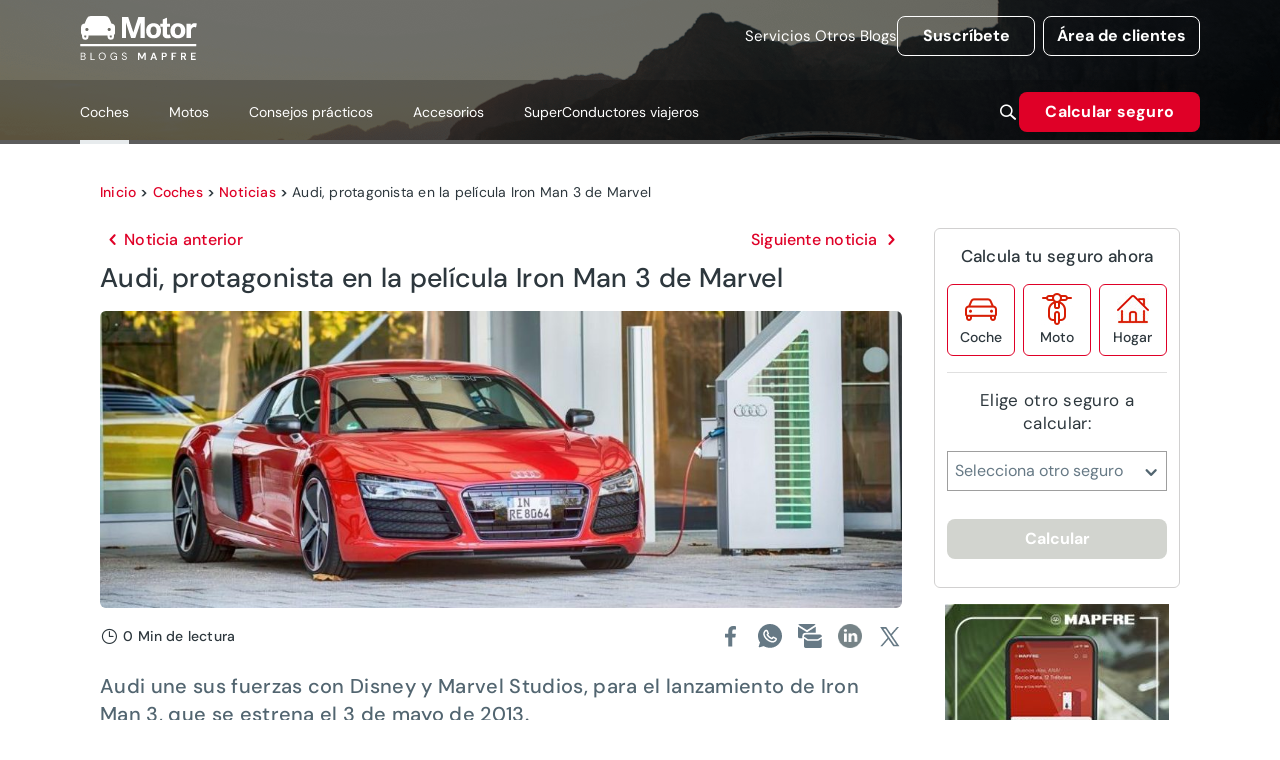

--- FILE ---
content_type: text/html; charset=utf-8
request_url: https://www.motor.mapfre.es/coches/noticias-coches/audi-protagonista-en-la-pelicula-iron-man-3-de-marvel/
body_size: 46602
content:
<!DOCTYPE html><html lang="es" data-critters-container><head>
    <meta charset="utf-8">
    <title>Audi, protagonista en la película Iron Man 3 de Marvel</title>
    <base href="/">
    <meta name="viewport" content="width=device-width, initial-scale=1">
    <link rel="icon" type="image/png" href="./assets/images/favicon.png">
    <link rel="preconnect" href="https://fonts.gstatic.com">
    <style>@font-face{font-family:'Material Icons';font-style:normal;font-weight:400;src:url(https://fonts.gstatic.com/s/materialicons/v145/flUhRq6tzZclQEJ-Vdg-IuiaDsNc.woff2) format('woff2');}.material-icons{font-family:'Material Icons';font-weight:normal;font-style:normal;font-size:24px;line-height:1;letter-spacing:normal;text-transform:none;display:inline-block;white-space:nowrap;word-wrap:normal;direction:ltr;-webkit-font-feature-settings:'liga';-webkit-font-smoothing:antialiased;}</style>
  <style>@charset "UTF-8";@font-face{font-family:DM Sans;font-style:italic;font-weight:100 1000;font-display:swap;src:url(https://fonts.gstatic.com/s/dmsans/v17/rP2Fp2ywxg089UriCZa4ET-DNl0.woff2) format("woff2");unicode-range:U+0100-02BA,U+02BD-02C5,U+02C7-02CC,U+02CE-02D7,U+02DD-02FF,U+0304,U+0308,U+0329,U+1D00-1DBF,U+1E00-1E9F,U+1EF2-1EFF,U+2020,U+20A0-20AB,U+20AD-20C0,U+2113,U+2C60-2C7F,U+A720-A7FF}@font-face{font-family:DM Sans;font-style:italic;font-weight:100 1000;font-display:swap;src:url(https://fonts.gstatic.com/s/dmsans/v17/rP2Fp2ywxg089UriCZa4Hz-D.woff2) format("woff2");unicode-range:U+0000-00FF,U+0131,U+0152-0153,U+02BB-02BC,U+02C6,U+02DA,U+02DC,U+0304,U+0308,U+0329,U+2000-206F,U+20AC,U+2122,U+2191,U+2193,U+2212,U+2215,U+FEFF,U+FFFD}@font-face{font-family:DM Sans;font-style:normal;font-weight:100 1000;font-display:swap;src:url(https://fonts.gstatic.com/s/dmsans/v17/rP2Hp2ywxg089UriCZ2IHSeH.woff2) format("woff2");unicode-range:U+0100-02BA,U+02BD-02C5,U+02C7-02CC,U+02CE-02D7,U+02DD-02FF,U+0304,U+0308,U+0329,U+1D00-1DBF,U+1E00-1E9F,U+1EF2-1EFF,U+2020,U+20A0-20AB,U+20AD-20C0,U+2113,U+2C60-2C7F,U+A720-A7FF}@font-face{font-family:DM Sans;font-style:normal;font-weight:100 1000;font-display:swap;src:url(https://fonts.gstatic.com/s/dmsans/v17/rP2Hp2ywxg089UriCZOIHQ.woff2) format("woff2");unicode-range:U+0000-00FF,U+0131,U+0152-0153,U+02BB-02BC,U+02C6,U+02DA,U+02DC,U+0304,U+0308,U+0329,U+2000-206F,U+20AC,U+2122,U+2191,U+2193,U+2212,U+2215,U+FEFF,U+FFFD}.cdk-visually-hidden{border:0;clip:rect(0 0 0 0);height:1px;margin:-1px;overflow:hidden;padding:0;position:absolute;width:1px;white-space:nowrap;outline:0;-webkit-appearance:none;-moz-appearance:none;left:0}html{--mdc-text-button-label-text-font: DM Sans, Helvetica, Arial, Lucida, sans-serif;--mdc-text-button-label-text-size: 400 16px/24px "DM Sans", Helvetica, Arial, Lucida, sans-serif/16rem;--mdc-text-button-label-text-tracking: normal;--mdc-text-button-label-text-weight: 400;--mdc-text-button-label-text-transform: none;--mdc-filled-button-label-text-font: DM Sans, Helvetica, Arial, Lucida, sans-serif;--mdc-filled-button-label-text-size: 400 16px/24px "DM Sans", Helvetica, Arial, Lucida, sans-serif/16rem;--mdc-filled-button-label-text-tracking: normal;--mdc-filled-button-label-text-weight: 400;--mdc-filled-button-label-text-transform: none;--mdc-outlined-button-label-text-font: DM Sans, Helvetica, Arial, Lucida, sans-serif;--mdc-outlined-button-label-text-size: 400 16px/24px "DM Sans", Helvetica, Arial, Lucida, sans-serif/16rem;--mdc-outlined-button-label-text-tracking: normal;--mdc-outlined-button-label-text-weight: 400;--mdc-outlined-button-label-text-transform: none;--mdc-protected-button-label-text-font: DM Sans, Helvetica, Arial, Lucida, sans-serif;--mdc-protected-button-label-text-size: 400 16px/24px "DM Sans", Helvetica, Arial, Lucida, sans-serif/16rem;--mdc-protected-button-label-text-tracking: normal;--mdc-protected-button-label-text-weight: 400;--mdc-protected-button-label-text-transform: none}.mat-typography h1{font:400 400 56px/72px "DM Sans",Helvetica,Arial,Lucida,sans-serif/16rem / 1.5 "DM Sans",Helvetica,Arial,Lucida,sans-serif;letter-spacing:normal;margin:0 0 16px}.mat-typography h2{font:400 400 40px/64px "DM Sans",Helvetica,Arial,Lucida,sans-serif/16rem / 1.5 "DM Sans",Helvetica,Arial,Lucida,sans-serif;letter-spacing:normal;margin:0 0 16px}.mat-typography h3{font:400 400 36px/48px "DM Sans",Helvetica,Arial,Lucida,sans-serif/16rem / 1.5 "DM Sans",Helvetica,Arial,Lucida,sans-serif;letter-spacing:normal;margin:0 0 16px}.mat-typography{font:400 400 16px/24px "DM Sans",Helvetica,Arial,Lucida,sans-serif/16rem / 1.5 "DM Sans",Helvetica,Arial,Lucida,sans-serif;letter-spacing:normal}.mat-typography p{margin:0 0 12px}html{--mat-ripple-color: rgba(0, 0, 0, .1)}html{--mat-option-selected-state-label-text-color: #df0027;--mat-option-label-text-color: rgba(0, 0, 0, .87);--mat-option-hover-state-layer-color: rgba(0, 0, 0, .04);--mat-option-focus-state-layer-color: rgba(0, 0, 0, .04);--mat-option-selected-state-layer-color: rgba(0, 0, 0, .04)}html{--mat-optgroup-label-text-color: rgba(0, 0, 0, .87)}.mat-primary,html{--mat-full-pseudo-checkbox-selected-icon-color: #df0027;--mat-full-pseudo-checkbox-selected-checkmark-color: #fafafa;--mat-full-pseudo-checkbox-unselected-icon-color: rgba(0, 0, 0, .54);--mat-full-pseudo-checkbox-disabled-selected-checkmark-color: #fafafa;--mat-full-pseudo-checkbox-disabled-unselected-icon-color: #b0b0b0;--mat-full-pseudo-checkbox-disabled-selected-icon-color: #b0b0b0;--mat-minimal-pseudo-checkbox-selected-checkmark-color: #df0027;--mat-minimal-pseudo-checkbox-disabled-selected-checkmark-color: #b0b0b0}html{--mat-app-background-color: #fafafa;--mat-app-text-color: rgba(0, 0, 0, .87)}html{--mdc-elevated-card-container-shape: 4px;--mdc-outlined-card-container-shape: 4px;--mdc-outlined-card-outline-width: 1px}html{--mdc-elevated-card-container-color: white;--mdc-elevated-card-container-elevation: 0px 2px 1px -1px rgba(0, 0, 0, .2), 0px 1px 1px 0px rgba(0, 0, 0, .14), 0px 1px 3px 0px rgba(0, 0, 0, .12);--mdc-outlined-card-container-color: white;--mdc-outlined-card-outline-color: rgba(0, 0, 0, .12);--mdc-outlined-card-container-elevation: 0px 0px 0px 0px rgba(0, 0, 0, .2), 0px 0px 0px 0px rgba(0, 0, 0, .14), 0px 0px 0px 0px rgba(0, 0, 0, .12);--mat-card-subtitle-text-color: rgba(0, 0, 0, .54)}html{--mdc-linear-progress-active-indicator-height: 4px;--mdc-linear-progress-track-height: 4px;--mdc-linear-progress-track-shape: 0}html{--mdc-plain-tooltip-container-shape: 4px;--mdc-plain-tooltip-supporting-text-line-height: 16px}html{--mdc-plain-tooltip-container-color: #616161;--mdc-plain-tooltip-supporting-text-color: #fff}html{--mdc-filled-text-field-active-indicator-height: 1px;--mdc-filled-text-field-focus-active-indicator-height: 2px;--mdc-filled-text-field-container-shape: 4px;--mdc-outlined-text-field-outline-width: 1px;--mdc-outlined-text-field-focus-outline-width: 2px;--mdc-outlined-text-field-container-shape: 4px}html{--mdc-filled-text-field-caret-color: #df0027;--mdc-filled-text-field-focus-active-indicator-color: #df0027;--mdc-filled-text-field-focus-label-text-color: rgba(223, 0, 39, .87);--mdc-filled-text-field-container-color: whitesmoke;--mdc-filled-text-field-disabled-container-color: #fafafa;--mdc-filled-text-field-label-text-color: rgba(0, 0, 0, .6);--mdc-filled-text-field-hover-label-text-color: rgba(0, 0, 0, .6);--mdc-filled-text-field-disabled-label-text-color: rgba(0, 0, 0, .38);--mdc-filled-text-field-input-text-color: rgba(0, 0, 0, .87);--mdc-filled-text-field-disabled-input-text-color: rgba(0, 0, 0, .38);--mdc-filled-text-field-input-text-placeholder-color: rgba(0, 0, 0, .6);--mdc-filled-text-field-error-hover-label-text-color: #ae0022;--mdc-filled-text-field-error-focus-label-text-color: #ae0022;--mdc-filled-text-field-error-label-text-color: #ae0022;--mdc-filled-text-field-error-caret-color: #ae0022;--mdc-filled-text-field-active-indicator-color: rgba(0, 0, 0, .42);--mdc-filled-text-field-disabled-active-indicator-color: rgba(0, 0, 0, .06);--mdc-filled-text-field-hover-active-indicator-color: rgba(0, 0, 0, .87);--mdc-filled-text-field-error-active-indicator-color: #ae0022;--mdc-filled-text-field-error-focus-active-indicator-color: #ae0022;--mdc-filled-text-field-error-hover-active-indicator-color: #ae0022;--mdc-outlined-text-field-caret-color: #df0027;--mdc-outlined-text-field-focus-outline-color: #df0027;--mdc-outlined-text-field-focus-label-text-color: rgba(223, 0, 39, .87);--mdc-outlined-text-field-label-text-color: rgba(0, 0, 0, .6);--mdc-outlined-text-field-hover-label-text-color: rgba(0, 0, 0, .6);--mdc-outlined-text-field-disabled-label-text-color: rgba(0, 0, 0, .38);--mdc-outlined-text-field-input-text-color: rgba(0, 0, 0, .87);--mdc-outlined-text-field-disabled-input-text-color: rgba(0, 0, 0, .38);--mdc-outlined-text-field-input-text-placeholder-color: rgba(0, 0, 0, .6);--mdc-outlined-text-field-error-caret-color: #ae0022;--mdc-outlined-text-field-error-focus-label-text-color: #ae0022;--mdc-outlined-text-field-error-label-text-color: #ae0022;--mdc-outlined-text-field-error-hover-label-text-color: #ae0022;--mdc-outlined-text-field-outline-color: rgba(0, 0, 0, .38);--mdc-outlined-text-field-disabled-outline-color: rgba(0, 0, 0, .06);--mdc-outlined-text-field-hover-outline-color: rgba(0, 0, 0, .87);--mdc-outlined-text-field-error-focus-outline-color: #ae0022;--mdc-outlined-text-field-error-hover-outline-color: #ae0022;--mdc-outlined-text-field-error-outline-color: #ae0022;--mat-form-field-focus-select-arrow-color: rgba(223, 0, 39, .87);--mat-form-field-disabled-input-text-placeholder-color: rgba(0, 0, 0, .38);--mat-form-field-state-layer-color: rgba(0, 0, 0, .87);--mat-form-field-error-text-color: #ae0022;--mat-form-field-select-option-text-color: inherit;--mat-form-field-select-disabled-option-text-color: GrayText;--mat-form-field-leading-icon-color: unset;--mat-form-field-disabled-leading-icon-color: unset;--mat-form-field-trailing-icon-color: unset;--mat-form-field-disabled-trailing-icon-color: unset;--mat-form-field-error-focus-trailing-icon-color: unset;--mat-form-field-error-hover-trailing-icon-color: unset;--mat-form-field-error-trailing-icon-color: unset;--mat-form-field-enabled-select-arrow-color: rgba(0, 0, 0, .54);--mat-form-field-disabled-select-arrow-color: rgba(0, 0, 0, .38);--mat-form-field-hover-state-layer-opacity: .04;--mat-form-field-focus-state-layer-opacity: .08}html{--mat-form-field-container-height: 56px;--mat-form-field-filled-label-display: block;--mat-form-field-container-vertical-padding: 16px;--mat-form-field-filled-with-label-container-padding-top: 24px;--mat-form-field-filled-with-label-container-padding-bottom: 8px}html{--mat-select-container-elevation-shadow: 0px 5px 5px -3px rgba(0, 0, 0, .2), 0px 8px 10px 1px rgba(0, 0, 0, .14), 0px 3px 14px 2px rgba(0, 0, 0, .12)}html{--mat-select-panel-background-color: white;--mat-select-enabled-trigger-text-color: rgba(0, 0, 0, .87);--mat-select-disabled-trigger-text-color: rgba(0, 0, 0, .38);--mat-select-placeholder-text-color: rgba(0, 0, 0, .6);--mat-select-enabled-arrow-color: rgba(0, 0, 0, .54);--mat-select-disabled-arrow-color: rgba(0, 0, 0, .38);--mat-select-focused-arrow-color: rgba(223, 0, 39, .87);--mat-select-invalid-arrow-color: rgba(174, 0, 34, .87)}html{--mat-select-arrow-transform: translateY(-8px)}html{--mat-autocomplete-container-shape: 4px;--mat-autocomplete-container-elevation-shadow: 0px 5px 5px -3px rgba(0, 0, 0, .2), 0px 8px 10px 1px rgba(0, 0, 0, .14), 0px 3px 14px 2px rgba(0, 0, 0, .12)}html{--mat-autocomplete-background-color: white}html{--mdc-dialog-container-elevation-shadow: 0px 11px 15px -7px rgba(0, 0, 0, .2), 0px 24px 38px 3px rgba(0, 0, 0, .14), 0px 9px 46px 8px rgba(0, 0, 0, .12);--mdc-dialog-container-shadow-color: #000;--mdc-dialog-container-shape: 4px;--mat-dialog-container-max-width: 80vw;--mat-dialog-container-small-max-width: 80vw;--mat-dialog-container-min-width: 0;--mat-dialog-actions-alignment: start;--mat-dialog-actions-padding: 8px;--mat-dialog-content-padding: 20px 24px;--mat-dialog-with-actions-content-padding: 20px 24px;--mat-dialog-headline-padding: 0 24px 9px}html{--mdc-dialog-container-color: white;--mdc-dialog-subhead-color: rgba(0, 0, 0, .87);--mdc-dialog-supporting-text-color: rgba(0, 0, 0, .6)}html{--mdc-switch-disabled-selected-icon-opacity: .38;--mdc-switch-disabled-track-opacity: .12;--mdc-switch-disabled-unselected-icon-opacity: .38;--mdc-switch-handle-height: 20px;--mdc-switch-handle-shape: 10px;--mdc-switch-handle-width: 20px;--mdc-switch-selected-icon-size: 18px;--mdc-switch-track-height: 14px;--mdc-switch-track-shape: 7px;--mdc-switch-track-width: 36px;--mdc-switch-unselected-icon-size: 18px;--mdc-switch-selected-focus-state-layer-opacity: .12;--mdc-switch-selected-hover-state-layer-opacity: .04;--mdc-switch-selected-pressed-state-layer-opacity: .1;--mdc-switch-unselected-focus-state-layer-opacity: .12;--mdc-switch-unselected-hover-state-layer-opacity: .04;--mdc-switch-unselected-pressed-state-layer-opacity: .1;--mat-switch-disabled-selected-handle-opacity: .38;--mat-switch-disabled-unselected-handle-opacity: .38;--mat-switch-unselected-handle-size: 20px;--mat-switch-selected-handle-size: 20px;--mat-switch-pressed-handle-size: 20px;--mat-switch-with-icon-handle-size: 20px;--mat-switch-selected-handle-horizontal-margin: 0;--mat-switch-selected-with-icon-handle-horizontal-margin: 0;--mat-switch-selected-pressed-handle-horizontal-margin: 0;--mat-switch-unselected-handle-horizontal-margin: 0;--mat-switch-unselected-with-icon-handle-horizontal-margin: 0;--mat-switch-unselected-pressed-handle-horizontal-margin: 0;--mat-switch-visible-track-opacity: 1;--mat-switch-hidden-track-opacity: 1;--mat-switch-visible-track-transition: transform 75ms 0ms cubic-bezier(0, 0, .2, 1);--mat-switch-hidden-track-transition: transform 75ms 0ms cubic-bezier(.4, 0, .6, 1);--mat-switch-track-outline-width: 1px;--mat-switch-track-outline-color: transparent;--mat-switch-selected-track-outline-width: 1px;--mat-switch-disabled-unselected-track-outline-width: 1px;--mat-switch-disabled-unselected-track-outline-color: transparent}html{--mdc-switch-disabled-selected-handle-color: #424242;--mdc-switch-disabled-selected-icon-color: #fff;--mdc-switch-disabled-selected-track-color: #424242;--mdc-switch-disabled-unselected-handle-color: #424242;--mdc-switch-disabled-unselected-icon-color: #fff;--mdc-switch-disabled-unselected-track-color: #424242;--mdc-switch-handle-surface-color: var(--mdc-theme-surface, #fff);--mdc-switch-handle-elevation-shadow: 0px 2px 1px -1px rgba(0, 0, 0, .2), 0px 1px 1px 0px rgba(0, 0, 0, .14), 0px 1px 3px 0px rgba(0, 0, 0, .12);--mdc-switch-handle-shadow-color: black;--mdc-switch-disabled-handle-elevation-shadow: 0px 0px 0px 0px rgba(0, 0, 0, .2), 0px 0px 0px 0px rgba(0, 0, 0, .14), 0px 0px 0px 0px rgba(0, 0, 0, .12);--mdc-switch-selected-icon-color: #fff;--mdc-switch-unselected-focus-handle-color: #212121;--mdc-switch-unselected-focus-state-layer-color: #424242;--mdc-switch-unselected-focus-track-color: #e0e0e0;--mdc-switch-unselected-handle-color: #616161;--mdc-switch-unselected-hover-handle-color: #212121;--mdc-switch-unselected-hover-state-layer-color: #424242;--mdc-switch-unselected-hover-track-color: #e0e0e0;--mdc-switch-unselected-icon-color: #fff;--mdc-switch-unselected-pressed-handle-color: #212121;--mdc-switch-unselected-pressed-state-layer-color: #424242;--mdc-switch-unselected-pressed-track-color: #e0e0e0;--mdc-switch-unselected-track-color: #e0e0e0;--mdc-switch-disabled-label-text-color: rgba(0, 0, 0, .38)}html{--mdc-switch-state-layer-size: 40px}html{--mdc-radio-disabled-selected-icon-opacity: .38;--mdc-radio-disabled-unselected-icon-opacity: .38;--mdc-radio-state-layer-size: 40px}html{--mdc-radio-state-layer-size: 40px;--mat-radio-touch-target-display: block}html{--mat-slider-value-indicator-width: auto;--mat-slider-value-indicator-height: 32px;--mat-slider-value-indicator-caret-display: block;--mat-slider-value-indicator-border-radius: 4px;--mat-slider-value-indicator-padding: 0 12px;--mat-slider-value-indicator-text-transform: none;--mat-slider-value-indicator-container-transform: translateX(-50%);--mdc-slider-active-track-height: 6px;--mdc-slider-active-track-shape: 9999px;--mdc-slider-handle-height: 20px;--mdc-slider-handle-shape: 50%;--mdc-slider-handle-width: 20px;--mdc-slider-inactive-track-height: 4px;--mdc-slider-inactive-track-shape: 9999px;--mdc-slider-with-overlap-handle-outline-width: 1px;--mdc-slider-with-tick-marks-active-container-opacity: .6;--mdc-slider-with-tick-marks-container-shape: 50%;--mdc-slider-with-tick-marks-container-size: 2px;--mdc-slider-with-tick-marks-inactive-container-opacity: .6}html{--mdc-slider-handle-color: #df0027;--mdc-slider-focus-handle-color: #df0027;--mdc-slider-hover-handle-color: #df0027;--mdc-slider-active-track-color: #df0027;--mdc-slider-inactive-track-color: #df0027;--mdc-slider-with-tick-marks-inactive-container-color: #df0027;--mdc-slider-with-tick-marks-active-container-color: white;--mdc-slider-disabled-active-track-color: #000;--mdc-slider-disabled-handle-color: #000;--mdc-slider-disabled-inactive-track-color: #000;--mdc-slider-label-container-color: #000;--mdc-slider-label-label-text-color: #fff;--mdc-slider-with-overlap-handle-outline-color: #fff;--mdc-slider-with-tick-marks-disabled-container-color: #000;--mdc-slider-handle-elevation: 0px 2px 1px -1px rgba(0, 0, 0, .2), 0px 1px 1px 0px rgba(0, 0, 0, .14), 0px 1px 3px 0px rgba(0, 0, 0, .12);--mat-slider-ripple-color: #df0027;--mat-slider-hover-state-layer-color: rgba(223, 0, 39, .05);--mat-slider-focus-state-layer-color: rgba(223, 0, 39, .2);--mat-slider-value-indicator-opacity: .6}html{--mat-menu-container-shape: 4px;--mat-menu-divider-bottom-spacing: 0;--mat-menu-divider-top-spacing: 0;--mat-menu-item-spacing: 16px;--mat-menu-item-icon-size: 24px;--mat-menu-item-leading-spacing: 16px;--mat-menu-item-trailing-spacing: 16px;--mat-menu-item-with-icon-leading-spacing: 16px;--mat-menu-item-with-icon-trailing-spacing: 16px}html{--mat-menu-item-label-text-color: rgba(0, 0, 0, .87);--mat-menu-item-icon-color: rgba(0, 0, 0, .87);--mat-menu-item-hover-state-layer-color: rgba(0, 0, 0, .04);--mat-menu-item-focus-state-layer-color: rgba(0, 0, 0, .04);--mat-menu-container-color: white;--mat-menu-divider-color: rgba(0, 0, 0, .12)}html{--mdc-list-list-item-container-shape: 0;--mdc-list-list-item-leading-avatar-shape: 50%;--mdc-list-list-item-container-color: transparent;--mdc-list-list-item-selected-container-color: transparent;--mdc-list-list-item-leading-avatar-color: transparent;--mdc-list-list-item-leading-icon-size: 24px;--mdc-list-list-item-leading-avatar-size: 40px;--mdc-list-list-item-trailing-icon-size: 24px;--mdc-list-list-item-disabled-state-layer-color: transparent;--mdc-list-list-item-disabled-state-layer-opacity: 0;--mdc-list-list-item-disabled-label-text-opacity: .38;--mdc-list-list-item-disabled-leading-icon-opacity: .38;--mdc-list-list-item-disabled-trailing-icon-opacity: .38;--mat-list-active-indicator-color: transparent;--mat-list-active-indicator-shape: 4px}html{--mdc-list-list-item-label-text-color: rgba(0, 0, 0, .87);--mdc-list-list-item-supporting-text-color: rgba(0, 0, 0, .54);--mdc-list-list-item-leading-icon-color: rgba(0, 0, 0, .38);--mdc-list-list-item-trailing-supporting-text-color: rgba(0, 0, 0, .38);--mdc-list-list-item-trailing-icon-color: rgba(0, 0, 0, .38);--mdc-list-list-item-selected-trailing-icon-color: rgba(0, 0, 0, .38);--mdc-list-list-item-disabled-label-text-color: black;--mdc-list-list-item-disabled-leading-icon-color: black;--mdc-list-list-item-disabled-trailing-icon-color: black;--mdc-list-list-item-hover-label-text-color: rgba(0, 0, 0, .87);--mdc-list-list-item-hover-leading-icon-color: rgba(0, 0, 0, .38);--mdc-list-list-item-hover-trailing-icon-color: rgba(0, 0, 0, .38);--mdc-list-list-item-focus-label-text-color: rgba(0, 0, 0, .87);--mdc-list-list-item-hover-state-layer-color: black;--mdc-list-list-item-hover-state-layer-opacity: .04;--mdc-list-list-item-focus-state-layer-color: black;--mdc-list-list-item-focus-state-layer-opacity: .12}html{--mdc-list-list-item-one-line-container-height: 48px;--mdc-list-list-item-two-line-container-height: 64px;--mdc-list-list-item-three-line-container-height: 88px;--mat-list-list-item-leading-icon-start-space: 16px;--mat-list-list-item-leading-icon-end-space: 32px}html{--mat-paginator-container-text-color: rgba(0, 0, 0, .87);--mat-paginator-container-background-color: white;--mat-paginator-enabled-icon-color: rgba(0, 0, 0, .54);--mat-paginator-disabled-icon-color: rgba(0, 0, 0, .12)}html{--mat-paginator-container-size: 56px;--mat-paginator-form-field-container-height: 40px;--mat-paginator-form-field-container-vertical-padding: 8px}html{--mdc-tab-indicator-active-indicator-height: 2px;--mdc-tab-indicator-active-indicator-shape: 0;--mdc-secondary-navigation-tab-container-height: 48px;--mat-tab-header-divider-color: transparent;--mat-tab-header-divider-height: 0}html{--mdc-checkbox-disabled-selected-checkmark-color: #fff;--mdc-checkbox-selected-focus-state-layer-opacity: .16;--mdc-checkbox-selected-hover-state-layer-opacity: .04;--mdc-checkbox-selected-pressed-state-layer-opacity: .16;--mdc-checkbox-unselected-focus-state-layer-opacity: .16;--mdc-checkbox-unselected-hover-state-layer-opacity: .04;--mdc-checkbox-unselected-pressed-state-layer-opacity: .16}html{--mdc-checkbox-disabled-selected-icon-color: rgba(0, 0, 0, .38);--mdc-checkbox-disabled-unselected-icon-color: rgba(0, 0, 0, .38);--mdc-checkbox-selected-focus-icon-color: #df0027;--mdc-checkbox-selected-hover-icon-color: #df0027;--mdc-checkbox-selected-icon-color: #df0027;--mdc-checkbox-selected-pressed-icon-color: #df0027;--mdc-checkbox-unselected-focus-icon-color: #212121;--mdc-checkbox-unselected-hover-icon-color: #212121;--mdc-checkbox-unselected-icon-color: rgba(0, 0, 0, .54);--mdc-checkbox-unselected-pressed-icon-color: rgba(0, 0, 0, .54);--mdc-checkbox-selected-focus-state-layer-color: #df0027;--mdc-checkbox-selected-hover-state-layer-color: #df0027;--mdc-checkbox-selected-pressed-state-layer-color: #df0027;--mdc-checkbox-unselected-focus-state-layer-color: black;--mdc-checkbox-unselected-hover-state-layer-color: black;--mdc-checkbox-unselected-pressed-state-layer-color: black;--mat-checkbox-disabled-label-color: rgba(0, 0, 0, .38)}html{--mdc-checkbox-state-layer-size: 40px;--mat-checkbox-touch-target-display: block}html{--mdc-text-button-container-shape: 4px;--mdc-text-button-keep-touch-target: false;--mdc-filled-button-container-shape: 4px;--mdc-filled-button-keep-touch-target: false;--mdc-protected-button-container-shape: 4px;--mdc-protected-button-keep-touch-target: false;--mdc-outlined-button-keep-touch-target: false;--mdc-outlined-button-outline-width: 1px;--mdc-outlined-button-container-shape: 4px;--mat-text-button-horizontal-padding: 8px;--mat-text-button-with-icon-horizontal-padding: 8px;--mat-text-button-icon-spacing: 8px;--mat-text-button-icon-offset: 0;--mat-filled-button-horizontal-padding: 16px;--mat-filled-button-icon-spacing: 8px;--mat-filled-button-icon-offset: -4px;--mat-protected-button-horizontal-padding: 16px;--mat-protected-button-icon-spacing: 8px;--mat-protected-button-icon-offset: -4px;--mat-outlined-button-horizontal-padding: 15px;--mat-outlined-button-icon-spacing: 8px;--mat-outlined-button-icon-offset: -4px}html{--mdc-text-button-label-text-color: black;--mdc-text-button-disabled-label-text-color: rgba(0, 0, 0, .38);--mat-text-button-state-layer-color: black;--mat-text-button-disabled-state-layer-color: black;--mat-text-button-ripple-color: rgba(0, 0, 0, .1);--mat-text-button-hover-state-layer-opacity: .04;--mat-text-button-focus-state-layer-opacity: .12;--mat-text-button-pressed-state-layer-opacity: .12;--mdc-filled-button-container-color: white;--mdc-filled-button-label-text-color: black;--mdc-filled-button-disabled-container-color: rgba(0, 0, 0, .12);--mdc-filled-button-disabled-label-text-color: rgba(0, 0, 0, .38);--mat-filled-button-state-layer-color: black;--mat-filled-button-disabled-state-layer-color: black;--mat-filled-button-ripple-color: rgba(0, 0, 0, .1);--mat-filled-button-hover-state-layer-opacity: .04;--mat-filled-button-focus-state-layer-opacity: .12;--mat-filled-button-pressed-state-layer-opacity: .12;--mdc-protected-button-container-color: white;--mdc-protected-button-label-text-color: black;--mdc-protected-button-disabled-container-color: rgba(0, 0, 0, .12);--mdc-protected-button-disabled-label-text-color: rgba(0, 0, 0, .38);--mdc-protected-button-container-elevation-shadow: 0px 3px 1px -2px rgba(0, 0, 0, .2), 0px 2px 2px 0px rgba(0, 0, 0, .14), 0px 1px 5px 0px rgba(0, 0, 0, .12);--mdc-protected-button-disabled-container-elevation-shadow: 0px 0px 0px 0px rgba(0, 0, 0, .2), 0px 0px 0px 0px rgba(0, 0, 0, .14), 0px 0px 0px 0px rgba(0, 0, 0, .12);--mdc-protected-button-focus-container-elevation-shadow: 0px 2px 4px -1px rgba(0, 0, 0, .2), 0px 4px 5px 0px rgba(0, 0, 0, .14), 0px 1px 10px 0px rgba(0, 0, 0, .12);--mdc-protected-button-hover-container-elevation-shadow: 0px 2px 4px -1px rgba(0, 0, 0, .2), 0px 4px 5px 0px rgba(0, 0, 0, .14), 0px 1px 10px 0px rgba(0, 0, 0, .12);--mdc-protected-button-pressed-container-elevation-shadow: 0px 5px 5px -3px rgba(0, 0, 0, .2), 0px 8px 10px 1px rgba(0, 0, 0, .14), 0px 3px 14px 2px rgba(0, 0, 0, .12);--mdc-protected-button-container-shadow-color: #000;--mat-protected-button-state-layer-color: black;--mat-protected-button-disabled-state-layer-color: black;--mat-protected-button-ripple-color: rgba(0, 0, 0, .1);--mat-protected-button-hover-state-layer-opacity: .04;--mat-protected-button-focus-state-layer-opacity: .12;--mat-protected-button-pressed-state-layer-opacity: .12;--mdc-outlined-button-disabled-outline-color: rgba(0, 0, 0, .12);--mdc-outlined-button-disabled-label-text-color: rgba(0, 0, 0, .38);--mdc-outlined-button-label-text-color: black;--mdc-outlined-button-outline-color: rgba(0, 0, 0, .12);--mat-outlined-button-state-layer-color: black;--mat-outlined-button-disabled-state-layer-color: black;--mat-outlined-button-ripple-color: rgba(0, 0, 0, .1);--mat-outlined-button-hover-state-layer-opacity: .04;--mat-outlined-button-focus-state-layer-opacity: .12;--mat-outlined-button-pressed-state-layer-opacity: .12}html{--mdc-text-button-container-height: 36px;--mdc-filled-button-container-height: 36px;--mdc-outlined-button-container-height: 36px;--mdc-protected-button-container-height: 36px;--mat-text-button-touch-target-display: block;--mat-filled-button-touch-target-display: block;--mat-protected-button-touch-target-display: block;--mat-outlined-button-touch-target-display: block}html{--mdc-icon-button-icon-size: 24px}html{--mdc-icon-button-icon-color: inherit;--mdc-icon-button-disabled-icon-color: rgba(0, 0, 0, .38);--mat-icon-button-state-layer-color: black;--mat-icon-button-disabled-state-layer-color: black;--mat-icon-button-ripple-color: rgba(0, 0, 0, .1);--mat-icon-button-hover-state-layer-opacity: .04;--mat-icon-button-focus-state-layer-opacity: .12;--mat-icon-button-pressed-state-layer-opacity: .12}html{--mat-icon-button-touch-target-display: block}html{--mdc-fab-container-shape: 50%;--mdc-fab-icon-size: 24px;--mdc-fab-small-container-shape: 50%;--mdc-fab-small-icon-size: 24px;--mdc-extended-fab-container-height: 48px;--mdc-extended-fab-container-shape: 24px}html{--mdc-fab-container-color: white;--mdc-fab-container-elevation-shadow: 0px 3px 5px -1px rgba(0, 0, 0, .2), 0px 6px 10px 0px rgba(0, 0, 0, .14), 0px 1px 18px 0px rgba(0, 0, 0, .12);--mdc-fab-focus-container-elevation-shadow: 0px 5px 5px -3px rgba(0, 0, 0, .2), 0px 8px 10px 1px rgba(0, 0, 0, .14), 0px 3px 14px 2px rgba(0, 0, 0, .12);--mdc-fab-hover-container-elevation-shadow: 0px 5px 5px -3px rgba(0, 0, 0, .2), 0px 8px 10px 1px rgba(0, 0, 0, .14), 0px 3px 14px 2px rgba(0, 0, 0, .12);--mdc-fab-pressed-container-elevation-shadow: 0px 7px 8px -4px rgba(0, 0, 0, .2), 0px 12px 17px 2px rgba(0, 0, 0, .14), 0px 5px 22px 4px rgba(0, 0, 0, .12);--mdc-fab-container-shadow-color: #000;--mat-fab-foreground-color: black;--mat-fab-state-layer-color: black;--mat-fab-disabled-state-layer-color: black;--mat-fab-ripple-color: rgba(0, 0, 0, .1);--mat-fab-hover-state-layer-opacity: .04;--mat-fab-focus-state-layer-opacity: .12;--mat-fab-pressed-state-layer-opacity: .12;--mat-fab-disabled-state-container-color: rgba(0, 0, 0, .12);--mat-fab-disabled-state-foreground-color: rgba(0, 0, 0, .38);--mdc-fab-small-container-color: white;--mdc-fab-small-container-elevation-shadow: 0px 3px 5px -1px rgba(0, 0, 0, .2), 0px 6px 10px 0px rgba(0, 0, 0, .14), 0px 1px 18px 0px rgba(0, 0, 0, .12);--mdc-fab-small-focus-container-elevation-shadow: 0px 5px 5px -3px rgba(0, 0, 0, .2), 0px 8px 10px 1px rgba(0, 0, 0, .14), 0px 3px 14px 2px rgba(0, 0, 0, .12);--mdc-fab-small-hover-container-elevation-shadow: 0px 5px 5px -3px rgba(0, 0, 0, .2), 0px 8px 10px 1px rgba(0, 0, 0, .14), 0px 3px 14px 2px rgba(0, 0, 0, .12);--mdc-fab-small-pressed-container-elevation-shadow: 0px 7px 8px -4px rgba(0, 0, 0, .2), 0px 12px 17px 2px rgba(0, 0, 0, .14), 0px 5px 22px 4px rgba(0, 0, 0, .12);--mdc-fab-small-container-shadow-color: #000;--mat-fab-small-foreground-color: black;--mat-fab-small-state-layer-color: black;--mat-fab-small-disabled-state-layer-color: black;--mat-fab-small-ripple-color: rgba(0, 0, 0, .1);--mat-fab-small-hover-state-layer-opacity: .04;--mat-fab-small-focus-state-layer-opacity: .12;--mat-fab-small-pressed-state-layer-opacity: .12;--mat-fab-small-disabled-state-container-color: rgba(0, 0, 0, .12);--mat-fab-small-disabled-state-foreground-color: rgba(0, 0, 0, .38);--mdc-extended-fab-container-elevation-shadow: 0px 3px 5px -1px rgba(0, 0, 0, .2), 0px 6px 10px 0px rgba(0, 0, 0, .14), 0px 1px 18px 0px rgba(0, 0, 0, .12);--mdc-extended-fab-focus-container-elevation-shadow: 0px 5px 5px -3px rgba(0, 0, 0, .2), 0px 8px 10px 1px rgba(0, 0, 0, .14), 0px 3px 14px 2px rgba(0, 0, 0, .12);--mdc-extended-fab-hover-container-elevation-shadow: 0px 5px 5px -3px rgba(0, 0, 0, .2), 0px 8px 10px 1px rgba(0, 0, 0, .14), 0px 3px 14px 2px rgba(0, 0, 0, .12);--mdc-extended-fab-pressed-container-elevation-shadow: 0px 7px 8px -4px rgba(0, 0, 0, .2), 0px 12px 17px 2px rgba(0, 0, 0, .14), 0px 5px 22px 4px rgba(0, 0, 0, .12);--mdc-extended-fab-container-shadow-color: #000}html{--mat-fab-touch-target-display: block;--mat-fab-small-touch-target-display: block}html{--mdc-snackbar-container-shape: 4px}html{--mdc-snackbar-container-color: #333333;--mdc-snackbar-supporting-text-color: rgba(255, 255, 255, .87);--mat-snack-bar-button-color: #df0027}html{--mat-table-row-item-outline-width: 1px}html{--mat-table-background-color: white;--mat-table-header-headline-color: rgba(0, 0, 0, .87);--mat-table-row-item-label-text-color: rgba(0, 0, 0, .87);--mat-table-row-item-outline-color: rgba(0, 0, 0, .12)}html{--mat-table-header-container-height: 56px;--mat-table-footer-container-height: 52px;--mat-table-row-item-container-height: 52px}html{--mdc-circular-progress-active-indicator-width: 4px;--mdc-circular-progress-size: 48px}html{--mdc-circular-progress-active-indicator-color: #df0027}html{--mat-badge-container-shape: 50%;--mat-badge-container-size: unset;--mat-badge-small-size-container-size: unset;--mat-badge-large-size-container-size: unset;--mat-badge-legacy-container-size: 22px;--mat-badge-legacy-small-size-container-size: 16px;--mat-badge-legacy-large-size-container-size: 28px;--mat-badge-container-offset: -11px 0;--mat-badge-small-size-container-offset: -8px 0;--mat-badge-large-size-container-offset: -14px 0;--mat-badge-container-overlap-offset: -11px;--mat-badge-small-size-container-overlap-offset: -8px;--mat-badge-large-size-container-overlap-offset: -14px;--mat-badge-container-padding: 0;--mat-badge-small-size-container-padding: 0;--mat-badge-large-size-container-padding: 0}html{--mat-badge-background-color: #df0027;--mat-badge-text-color: white;--mat-badge-disabled-state-background-color: #b9b9b9;--mat-badge-disabled-state-text-color: rgba(0, 0, 0, .38)}html{--mat-bottom-sheet-container-shape: 4px}html{--mat-bottom-sheet-container-text-color: rgba(0, 0, 0, .87);--mat-bottom-sheet-container-background-color: white}html{--mat-legacy-button-toggle-height: 36px;--mat-legacy-button-toggle-shape: 2px;--mat-legacy-button-toggle-focus-state-layer-opacity: 1;--mat-standard-button-toggle-shape: 4px;--mat-standard-button-toggle-hover-state-layer-opacity: .04;--mat-standard-button-toggle-focus-state-layer-opacity: .12}html{--mat-legacy-button-toggle-text-color: rgba(0, 0, 0, .38);--mat-legacy-button-toggle-state-layer-color: rgba(0, 0, 0, .12);--mat-legacy-button-toggle-selected-state-text-color: rgba(0, 0, 0, .54);--mat-legacy-button-toggle-selected-state-background-color: #e0e0e0;--mat-legacy-button-toggle-disabled-state-text-color: rgba(0, 0, 0, .26);--mat-legacy-button-toggle-disabled-state-background-color: #eeeeee;--mat-legacy-button-toggle-disabled-selected-state-background-color: #bdbdbd;--mat-standard-button-toggle-text-color: rgba(0, 0, 0, .87);--mat-standard-button-toggle-background-color: white;--mat-standard-button-toggle-state-layer-color: black;--mat-standard-button-toggle-selected-state-background-color: #e0e0e0;--mat-standard-button-toggle-selected-state-text-color: rgba(0, 0, 0, .87);--mat-standard-button-toggle-disabled-state-text-color: rgba(0, 0, 0, .26);--mat-standard-button-toggle-disabled-state-background-color: white;--mat-standard-button-toggle-disabled-selected-state-text-color: rgba(0, 0, 0, .87);--mat-standard-button-toggle-disabled-selected-state-background-color: #bdbdbd;--mat-standard-button-toggle-divider-color: #e0e0e0}html{--mat-standard-button-toggle-height: 48px}html{--mat-datepicker-calendar-container-shape: 4px;--mat-datepicker-calendar-container-touch-shape: 4px;--mat-datepicker-calendar-container-elevation-shadow: 0px 2px 4px -1px rgba(0, 0, 0, .2), 0px 4px 5px 0px rgba(0, 0, 0, .14), 0px 1px 10px 0px rgba(0, 0, 0, .12);--mat-datepicker-calendar-container-touch-elevation-shadow: 0px 11px 15px -7px rgba(0, 0, 0, .2), 0px 24px 38px 3px rgba(0, 0, 0, .14), 0px 9px 46px 8px rgba(0, 0, 0, .12)}html{--mat-datepicker-calendar-date-selected-state-text-color: white;--mat-datepicker-calendar-date-selected-state-background-color: #df0027;--mat-datepicker-calendar-date-selected-disabled-state-background-color: rgba(223, 0, 39, .4);--mat-datepicker-calendar-date-today-selected-state-outline-color: white;--mat-datepicker-calendar-date-focus-state-background-color: rgba(223, 0, 39, .3);--mat-datepicker-calendar-date-hover-state-background-color: rgba(223, 0, 39, .3);--mat-datepicker-toggle-active-state-icon-color: #df0027;--mat-datepicker-calendar-date-in-range-state-background-color: rgba(223, 0, 39, .2);--mat-datepicker-calendar-date-in-comparison-range-state-background-color: rgba(249, 171, 0, .2);--mat-datepicker-calendar-date-in-overlap-range-state-background-color: #a8dab5;--mat-datepicker-calendar-date-in-overlap-range-selected-state-background-color: #46a35e;--mat-datepicker-toggle-icon-color: rgba(0, 0, 0, .54);--mat-datepicker-calendar-body-label-text-color: rgba(0, 0, 0, .54);--mat-datepicker-calendar-period-button-text-color: black;--mat-datepicker-calendar-period-button-icon-color: rgba(0, 0, 0, .54);--mat-datepicker-calendar-navigation-button-icon-color: rgba(0, 0, 0, .54);--mat-datepicker-calendar-header-divider-color: rgba(0, 0, 0, .12);--mat-datepicker-calendar-header-text-color: rgba(0, 0, 0, .54);--mat-datepicker-calendar-date-today-outline-color: rgba(0, 0, 0, .38);--mat-datepicker-calendar-date-today-disabled-state-outline-color: rgba(0, 0, 0, .18);--mat-datepicker-calendar-date-text-color: rgba(0, 0, 0, .87);--mat-datepicker-calendar-date-outline-color: transparent;--mat-datepicker-calendar-date-disabled-state-text-color: rgba(0, 0, 0, .38);--mat-datepicker-calendar-date-preview-state-outline-color: rgba(0, 0, 0, .24);--mat-datepicker-range-input-separator-color: rgba(0, 0, 0, .87);--mat-datepicker-range-input-disabled-state-separator-color: rgba(0, 0, 0, .38);--mat-datepicker-range-input-disabled-state-text-color: rgba(0, 0, 0, .38);--mat-datepicker-calendar-container-background-color: white;--mat-datepicker-calendar-container-text-color: rgba(0, 0, 0, .87)}html{--mat-divider-width: 1px}html{--mat-divider-color: rgba(0, 0, 0, .12)}html{--mat-expansion-container-shape: 4px;--mat-expansion-legacy-header-indicator-display: inline-block;--mat-expansion-header-indicator-display: none}html{--mat-expansion-container-background-color: white;--mat-expansion-container-text-color: rgba(0, 0, 0, .87);--mat-expansion-actions-divider-color: rgba(0, 0, 0, .12);--mat-expansion-header-hover-state-layer-color: rgba(0, 0, 0, .04);--mat-expansion-header-focus-state-layer-color: rgba(0, 0, 0, .04);--mat-expansion-header-disabled-state-text-color: rgba(0, 0, 0, .26);--mat-expansion-header-text-color: rgba(0, 0, 0, .87);--mat-expansion-header-description-color: rgba(0, 0, 0, .54);--mat-expansion-header-indicator-color: rgba(0, 0, 0, .54)}html{--mat-expansion-header-collapsed-state-height: 48px;--mat-expansion-header-expanded-state-height: 64px}html{--mat-icon-color: inherit}html{--mat-sidenav-container-shape: 0;--mat-sidenav-container-elevation-shadow: 0px 8px 10px -5px rgba(0, 0, 0, .2), 0px 16px 24px 2px rgba(0, 0, 0, .14), 0px 6px 30px 5px rgba(0, 0, 0, .12);--mat-sidenav-container-width: auto}html{--mat-sidenav-container-divider-color: rgba(0, 0, 0, .12);--mat-sidenav-container-background-color: white;--mat-sidenav-container-text-color: rgba(0, 0, 0, .87);--mat-sidenav-content-background-color: #fafafa;--mat-sidenav-content-text-color: rgba(0, 0, 0, .87);--mat-sidenav-scrim-color: rgba(0, 0, 0, .6)}html{--mat-stepper-header-icon-foreground-color: white;--mat-stepper-header-selected-state-icon-background-color: #df0027;--mat-stepper-header-selected-state-icon-foreground-color: white;--mat-stepper-header-done-state-icon-background-color: #df0027;--mat-stepper-header-done-state-icon-foreground-color: white;--mat-stepper-header-edit-state-icon-background-color: #df0027;--mat-stepper-header-edit-state-icon-foreground-color: white;--mat-stepper-container-color: white;--mat-stepper-line-color: rgba(0, 0, 0, .12);--mat-stepper-header-hover-state-layer-color: rgba(0, 0, 0, .04);--mat-stepper-header-focus-state-layer-color: rgba(0, 0, 0, .04);--mat-stepper-header-label-text-color: rgba(0, 0, 0, .54);--mat-stepper-header-optional-label-text-color: rgba(0, 0, 0, .54);--mat-stepper-header-selected-state-label-text-color: rgba(0, 0, 0, .87);--mat-stepper-header-error-state-label-text-color: #ae0022;--mat-stepper-header-icon-background-color: rgba(0, 0, 0, .54);--mat-stepper-header-error-state-icon-foreground-color: #ae0022;--mat-stepper-header-error-state-icon-background-color: transparent}html{--mat-stepper-header-height: 72px}html{--mat-sort-arrow-color: #757575}html{--mat-toolbar-container-background-color: whitesmoke;--mat-toolbar-container-text-color: rgba(0, 0, 0, .87)}html{--mat-toolbar-standard-height: 64px;--mat-toolbar-mobile-height: 56px}html{--mat-tree-container-background-color: white;--mat-tree-node-text-color: rgba(0, 0, 0, .87)}html{--mat-tree-node-min-height: 48px}html{position:relative;scroll-behavior:smooth}.mpf-btn{align-items:center;border-radius:var(--radius-lg);border:solid 1px transparent;display:inline-flex;flex-flow:row nowrap;font:500 16px/24px DM Sans,Helvetica,Arial,Lucida,sans-serif;gap:.5rem;justify-content:center;line-height:1;min-height:2.5rem;min-width:7.5rem;padding:0 1rem;transition:all .1s ease-in-out}.mpf-btn--primary:disabled,.mpf-btn--primary:disabled .link{background-color:var(--color-accent-background-disabled);color:var(--color-pure-white)}.mpf-btn.mpf-btn--basic-link-item .link{align-items:center;border-radius:var(--radius-lg);border:solid 1px transparent;display:inline-flex;flex-flow:row nowrap;font:700 16px/24px DM Sans,Helvetica,Arial,Lucida,sans-serif;gap:.5rem;justify-content:center;line-height:1;min-height:2.375rem;min-width:7.5rem;padding:0 .9375rem;text-decoration:none;transition:all .1s ease-in-out}.mpf-outer{max-width:none;margin-left:auto;margin-right:auto}.mpf-outer:not(:last-child):not(.mpf-outer--hero-banner):not(.mpf-outer--common-banner){margin-bottom:2rem}@media all and (min-width: 768px){.mpf-outer{max-width:90rem}}@media all and (min-width: 980px){.mpf-outer--common-banner{padding:2.5rem 0 3.5rem}}.mpf-outer--carousel{background-color:var(--color-light-grey);padding-bottom:2rem;padding-top:2rem}@media all and (min-width: 768px){.mpf-outer--carousel{padding-bottom:2.5rem;padding-top:2.5rem}}.mpf-container{padding-left:1rem;padding-right:1rem;max-width:none;margin-left:auto;margin-right:auto}@media all and (min-width: 69.5rem){.mpf-container{max-width:67.5rem;padding-left:0;padding-right:0}}.mpf-container--article{display:grid;column-gap:1.5rem;grid-template-columns:repeat(4,1fr)}@media all and (min-width: 981px){.mpf-container--article{column-gap:3%;grid-template-columns:repeat(12,1fr);max-width:74.5rem;padding-left:3.5rem;padding-right:3.5rem;position:relative}}.mpf-container--article .mpf-main{grid-column:span 4;padding-bottom:2.5rem;padding-top:2.5rem}.mpf-container--article .mpf-main:last-child{grid-column:span 4}@media all and (min-width: 981px){.mpf-container--article .mpf-main{grid-column:span 9}}.mpf-container--article .mpf-aside{grid-column:span 4;order:10;padding-bottom:2.5rem;padding-top:2.5rem}@media all and (min-width: 981px){.mpf-container--article .mpf-aside{grid-column:span 3;padding-top:7.75rem;position:sticky;top:2.5rem;z-index:2}}.mpf-container--article{margin-bottom:1.875rem}.mpf-container--common-banner{column-gap:2.8575%;display:grid;grid-template-columns:1fr;margin-bottom:1.875rem;row-gap:1.875rem}@media all and (min-width: 980px){.mpf-container--common-banner{grid-template-columns:repeat(2,1fr);margin-bottom:0}}.mpf-carousel_title,.mpf-carousel_title.mpf-h1{margin-bottom:1rem}@media all and (min-width: 768px){.mpf-carousel_title,.mpf-carousel_title.mpf-h1{margin-bottom:2rem}}@font-face{font-family:DM Sans;font-style:italic;font-weight:400;font-display:swap;src:url(https://fonts.gstatic.com/s/dmsans/v17/rP2Wp2ywxg089UriCZaSExd86J3t9jz86MvyyKK58VXh.woff2) format("woff2");unicode-range:U+0100-02BA,U+02BD-02C5,U+02C7-02CC,U+02CE-02D7,U+02DD-02FF,U+0304,U+0308,U+0329,U+1D00-1DBF,U+1E00-1E9F,U+1EF2-1EFF,U+2020,U+20A0-20AB,U+20AD-20C0,U+2113,U+2C60-2C7F,U+A720-A7FF}@font-face{font-family:DM Sans;font-style:italic;font-weight:400;font-display:swap;src:url(https://fonts.gstatic.com/s/dmsans/v17/rP2Wp2ywxg089UriCZaSExd86J3t9jz86MvyyKy58Q.woff2) format("woff2");unicode-range:U+0000-00FF,U+0131,U+0152-0153,U+02BB-02BC,U+02C6,U+02DA,U+02DC,U+0304,U+0308,U+0329,U+2000-206F,U+20AC,U+2122,U+2191,U+2193,U+2212,U+2215,U+FEFF,U+FFFD}@font-face{font-family:DM Sans;font-style:italic;font-weight:500;font-display:swap;src:url(https://fonts.gstatic.com/s/dmsans/v17/rP2Wp2ywxg089UriCZaSExd86J3t9jz86MvyyKK58VXh.woff2) format("woff2");unicode-range:U+0100-02BA,U+02BD-02C5,U+02C7-02CC,U+02CE-02D7,U+02DD-02FF,U+0304,U+0308,U+0329,U+1D00-1DBF,U+1E00-1E9F,U+1EF2-1EFF,U+2020,U+20A0-20AB,U+20AD-20C0,U+2113,U+2C60-2C7F,U+A720-A7FF}@font-face{font-family:DM Sans;font-style:italic;font-weight:500;font-display:swap;src:url(https://fonts.gstatic.com/s/dmsans/v17/rP2Wp2ywxg089UriCZaSExd86J3t9jz86MvyyKy58Q.woff2) format("woff2");unicode-range:U+0000-00FF,U+0131,U+0152-0153,U+02BB-02BC,U+02C6,U+02DA,U+02DC,U+0304,U+0308,U+0329,U+2000-206F,U+20AC,U+2122,U+2191,U+2193,U+2212,U+2215,U+FEFF,U+FFFD}@font-face{font-family:DM Sans;font-style:italic;font-weight:700;font-display:swap;src:url(https://fonts.gstatic.com/s/dmsans/v17/rP2Wp2ywxg089UriCZaSExd86J3t9jz86MvyyKK58VXh.woff2) format("woff2");unicode-range:U+0100-02BA,U+02BD-02C5,U+02C7-02CC,U+02CE-02D7,U+02DD-02FF,U+0304,U+0308,U+0329,U+1D00-1DBF,U+1E00-1E9F,U+1EF2-1EFF,U+2020,U+20A0-20AB,U+20AD-20C0,U+2113,U+2C60-2C7F,U+A720-A7FF}@font-face{font-family:DM Sans;font-style:italic;font-weight:700;font-display:swap;src:url(https://fonts.gstatic.com/s/dmsans/v17/rP2Wp2ywxg089UriCZaSExd86J3t9jz86MvyyKy58Q.woff2) format("woff2");unicode-range:U+0000-00FF,U+0131,U+0152-0153,U+02BB-02BC,U+02C6,U+02DA,U+02DC,U+0304,U+0308,U+0329,U+2000-206F,U+20AC,U+2122,U+2191,U+2193,U+2212,U+2215,U+FEFF,U+FFFD}@font-face{font-family:DM Sans;font-style:normal;font-weight:400;font-display:swap;src:url(https://fonts.gstatic.com/s/dmsans/v17/rP2Yp2ywxg089UriI5-g4vlH9VoD8Cmcqbu6-K6h9Q.woff2) format("woff2");unicode-range:U+0100-02BA,U+02BD-02C5,U+02C7-02CC,U+02CE-02D7,U+02DD-02FF,U+0304,U+0308,U+0329,U+1D00-1DBF,U+1E00-1E9F,U+1EF2-1EFF,U+2020,U+20A0-20AB,U+20AD-20C0,U+2113,U+2C60-2C7F,U+A720-A7FF}@font-face{font-family:DM Sans;font-style:normal;font-weight:400;font-display:swap;src:url(https://fonts.gstatic.com/s/dmsans/v17/rP2Yp2ywxg089UriI5-g4vlH9VoD8Cmcqbu0-K4.woff2) format("woff2");unicode-range:U+0000-00FF,U+0131,U+0152-0153,U+02BB-02BC,U+02C6,U+02DA,U+02DC,U+0304,U+0308,U+0329,U+2000-206F,U+20AC,U+2122,U+2191,U+2193,U+2212,U+2215,U+FEFF,U+FFFD}@font-face{font-family:DM Sans;font-style:normal;font-weight:500;font-display:swap;src:url(https://fonts.gstatic.com/s/dmsans/v17/rP2Yp2ywxg089UriI5-g4vlH9VoD8Cmcqbu6-K6h9Q.woff2) format("woff2");unicode-range:U+0100-02BA,U+02BD-02C5,U+02C7-02CC,U+02CE-02D7,U+02DD-02FF,U+0304,U+0308,U+0329,U+1D00-1DBF,U+1E00-1E9F,U+1EF2-1EFF,U+2020,U+20A0-20AB,U+20AD-20C0,U+2113,U+2C60-2C7F,U+A720-A7FF}@font-face{font-family:DM Sans;font-style:normal;font-weight:500;font-display:swap;src:url(https://fonts.gstatic.com/s/dmsans/v17/rP2Yp2ywxg089UriI5-g4vlH9VoD8Cmcqbu0-K4.woff2) format("woff2");unicode-range:U+0000-00FF,U+0131,U+0152-0153,U+02BB-02BC,U+02C6,U+02DA,U+02DC,U+0304,U+0308,U+0329,U+2000-206F,U+20AC,U+2122,U+2191,U+2193,U+2212,U+2215,U+FEFF,U+FFFD}@font-face{font-family:DM Sans;font-style:normal;font-weight:700;font-display:swap;src:url(https://fonts.gstatic.com/s/dmsans/v17/rP2Yp2ywxg089UriI5-g4vlH9VoD8Cmcqbu6-K6h9Q.woff2) format("woff2");unicode-range:U+0100-02BA,U+02BD-02C5,U+02C7-02CC,U+02CE-02D7,U+02DD-02FF,U+0304,U+0308,U+0329,U+1D00-1DBF,U+1E00-1E9F,U+1EF2-1EFF,U+2020,U+20A0-20AB,U+20AD-20C0,U+2113,U+2C60-2C7F,U+A720-A7FF}@font-face{font-family:DM Sans;font-style:normal;font-weight:700;font-display:swap;src:url(https://fonts.gstatic.com/s/dmsans/v17/rP2Yp2ywxg089UriI5-g4vlH9VoD8Cmcqbu0-K4.woff2) format("woff2");unicode-range:U+0000-00FF,U+0131,U+0152-0153,U+02BB-02BC,U+02C6,U+02DA,U+02DC,U+0304,U+0308,U+0329,U+2000-206F,U+20AC,U+2122,U+2191,U+2193,U+2212,U+2215,U+FEFF,U+FFFD}:root{--color-brand-red-01: rgb(223, 0, 39);--color-brand-red-02: rgb(172, 4, 4);--color-brand-red-03: rgb(120, 3, 3);--color-brand-black-blue: rgb(45, 55, 61);--color-brand-dark-blue: rgb(82, 101, 112);--color-brand-grey-blue: rgb(156, 176, 188);--color-brand-light-blue: rgb(231, 235, 237);--color-brand-dark-grey-blue: rgb(137, 150, 154);--color-pure-black: rgb(0, 0, 0);--color-dark-grey: rgb(115, 115, 115);--color-mid-grey: rgb(201, 200, 200);--color-grey: rgb(234, 233, 233);--color-light-grey: rgb(245, 245, 245);--color-pure-white: rgb(255, 255, 255);--color-client-gold: rgb(172, 147, 22);--color-client-gold-back: rgb(231, 223, 186);--color-client-silver: rgb(148, 148, 148);--color-client-silver-back: rgb(212, 212, 212);--color-client-platinium: rgb(121, 148, 164);--color-client-platinium-back: rgb(215, 223, 228);--color-disabled: rgb(210, 212, 207);--color-info-01: rgb(13, 130, 189);--color-info-02: rgb(183, 218, 236);--color-info-back: rgb(238, 246, 251);--color-success-01: rgb(0, 140, 71);--color-success-02: rgb(220, 229, 193);--color-success-back: rgb(247, 249, 240);--color-error-01: rgb(218, 42, 42);--color-error-02: rgb(246, 202, 202);--color-error-back: rgb(253, 242, 242);--color-alert-01: rgb(228, 107, 21);--color-alert-02: rgb(255, 244, 236);--color-alert-back: rgb(255, 250, 246);--color-dark-orange: rgb(242, 161, 5);--color-light-orange: rgb(255, 179, 127);--color-yellow: rgb(255, 214, 24);--color-green: rgb(162, 198, 23);--color-turquoise: rgb(12, 166, 179);--color-dark-pink: rgb(230, 7, 140);--color-light-pink: rgb(242, 130, 197);--color-purple: rgb(165, 23, 131);--color-red: rgb(243, 57, 57);--color-dark-brown: rgb(115, 75, 48);--color-light-brown: rgb(197, 150, 114);--radius-md: 4px;--radius-lg: 8px;--color-neutral-background-0: rgb(255, 255, 255);--color-neutral-background-1: rgb(245, 245, 245);--color-neutral-background-2: rgb(234, 233, 233);--color-neutral-background-3: rgb(201, 200, 200);--color-neutral-background-inverse-0: rgb(0, 0, 0);--color-neutral-background-inverse-1: rgb(115, 115, 115);--color-neutral-background-inverse-2: rgb(201, 200, 200);--color-neutral-background-inverse-3: rgb(234, 233, 233);--color-neutral-text: rgb(45, 55, 61);--color-neutral-text-weak: rgb(82, 101, 112);--color-neutral-text-inverse: rgb(255, 255, 255);--color-neutral-icon: rgb(45, 55, 61);--color-neutral-icon-inverse: rgb(255, 255, 255);--color-accent-background: rgb(223, 0, 39);--color-accent-background-hover: rgb(172, 4, 4);--color-accent-background-active: rgb(120, 3, 3);--color-accent-background-disabled: rgb(231, 235, 237);--color-accent-text: rgb(223, 0, 39);--color-accent-text-hover: rgb(172, 4, 4);--color-accent-text-active: rgb(120, 3, 3);--color-accent-text-disabled: rgb(82, 101, 112);--color-accent-text-isolated: rgb(223, 0, 39);--color-accent-text-isolated-hover: rgb(120, 3, 3);--color-accent-text-isolated-active: rgb(172, 4, 4);--color-accent-text-isolated-disabled: rgb(231, 235, 237);--color-success-background: rgb(0, 140, 71);--color-success-background-hover: rgb(0, 140, 71);--color-success-background-active: rgb(0, 140, 71);--color-success-background-disabled: rgb(220, 229, 193);--color-success-text: rgb(220, 229, 193);--color-success-text-hover: rgb(220, 229, 193);--color-success-text-active: rgb(220, 229, 193);--color-success-text-disabled: rgb(0, 140, 71);--color-warning-background: rgb(228, 107, 21);--color-warning-background-hover: rgb(228, 107, 21);--color-warning-background-active: rgb(228, 107, 21);--color-warning-background-disabled: rgb(255, 244, 236);--color-warning-text: rgb(255, 244, 236);--color-warning-text-hover: rgb(255, 244, 236);--color-warning-text-active: rgb(255, 244, 236);--color-warning-text-disabled: rgb(228, 107, 21);--color-danger-background: rgb(218, 42, 42);--color-danger-background-hover: rgb(218, 42, 42);--color-danger-background-active: rgb(218, 42, 42);--color-danger-background-disabled: rgb(246, 202, 202);--color-danger-text: rgb(246, 202, 202);--color-danger-text-hover: rgb(246, 202, 202);--color-danger-text-active: rgb(246, 202, 202);--color-danger-text-disabled: rgb(218, 42, 42);--color-info-background: rgb(13, 130, 189);--color-info-background-hover: rgb(13, 130, 189);--color-info-background-active: rgb(13, 130, 189);--color-info-background-disabled: rgb(183, 218, 236);--color-info-text: rgb(183, 218, 236);--color-info-text-hover: rgb(183, 218, 236);--color-info-text-active: rgb(183, 218, 236);--color-info-text-disabled: rgb(13, 130, 189)}*{box-sizing:border-box;font-smooth:always;-webkit-font-smoothing:antialiased;-moz-osx-font-smoothing:grayscale}html{font-size:100%}h1,h2,h3{margin:0}figure{margin:0}img{max-width:100%}body{color:var(--color-neutral-text);font:400 16px/24px DM Sans,Helvetica,Arial,Lucida,sans-serif;letter-spacing:.014em;margin:0;padding:0}a{color:var(--color-accent-text);text-decoration:none}a:hover{color:var(--color-accent-text-hover);text-decoration:underline}a:active{color:var(--color-accent-text-isolated-active)}a:disabled,a.disabled{color:var(--color-accent-text-isolated-disabled)}a.mpf-link--secondary{color:#526570}ul,li{margin:0;padding:0}li{list-style:none}p,.mat-typography.mat-typography p{margin:0}body{color:var(--color-neutral-text)}button{font:400 16px/24px DM Sans,Helvetica,Arial,Lucida,sans-serif;cursor:pointer}h1{display:inline-block;text-indent:0;word-break:break-word}.mpf-h1{font-family:DM Sans,Helvetica,Arial,Lucida,sans-serif;font-size:1.0625rem;font-weight:400;letter-spacing:.014em;line-height:1.5;padding-bottom:.5rem;position:relative;margin:0 0 .875rem}@media all and (min-width: 768px){.mpf-h1{font-size:1.4375rem;font-weight:500;padding-bottom:1rem;margin-bottom:2rem}}.mpf-h1:after{background-color:#2d373d;bottom:0;content:"";display:block;height:.0625rem;left:-.25rem;position:absolute;width:1.5rem}@media all and (min-width: 768px){.mpf-h1:after{width:3rem}}@media all and (min-width: 960px){.mpf-h1:after{left:-1rem}}html{position:relative}.mpf-btn{align-items:center;border-radius:var(--radius-lg);border:solid 1px transparent;display:inline-flex;flex-flow:row nowrap;font:500 16px/24px DM Sans,Helvetica,Arial,Lucida,sans-serif;font-weight:700;gap:.5rem;justify-content:center;line-height:1;min-height:2.5rem;min-width:7.5rem;padding:0 1rem;transition:all .1s ease-in-out}a.mpf-btn{text-align:center}a.mpf-btn:hover,.mpf-btn,.mpf-btn .link{text-decoration:none}.mpf-btn .link{display:flex;align-items:center}.mpf-btn:disabled{cursor:default}.mpf-btn--full{width:100%}.mpf-btn--primary{background-color:var(--color-accent-background);color:var(--color-pure-white)}.mpf-btn--primary .link{color:var(--color-pure-white)}.mpf-btn--primary:hover,.mpf-btn--primary:hover .link{background-color:var(--color-accent-background-hover);color:var(--color-pure-white)}.mpf-btn--primary:active,.mpf-btn--primary:active .link{background-color:var(--color-accent-background-active);color:var(--color-pure-white)}.mpf-btn--primary:disabled,.mpf-btn--primary:disabled .link,.mpf-btn--primary.disabled{background-color:var(--color-accent-background-disabled);color:var(--color-pure-white)}.mpf-btn--primary.mpf-btn--inverse{background-color:var(--color-pure-white);color:var(--color-accent-background)}.mpf-btn--primary.mpf-btn--inverse:hover{background-color:var(--color-pure-white);color:var(--color-accent-background-hover)}.mpf-btn--primary.mpf-btn--inverse:active{background-color:var(--color-pure-white);color:var(--color-accent-background-active)}.mpf-btn--primary.mpf-btn--inverse:disabled{background-color:var(--color-accent-background-disabled);color:var(--color-accent-text-disabled)}.mpf-btn--secondary{background-color:transparent;border-color:var(--color-accent-background);color:var(--color-accent-background)}.mpf-btn--secondary .link{color:var(--color-accent-background)}.mpf-btn--secondary:hover,.mpf-btn--secondary:hover .link{background-color:transparent;border-color:var(--color-accent-background-hover);color:var(--color-accent-background-hover)}.mpf-btn--secondary:active,.mpf-btn--secondary:active .link{background-color:transparent;border-color:var(--color-accent-background-active);color:var(--color-accent-background-active)}.mpf-btn--secondary:disabled,.mpf-btn--secondary:disabled .link{background-color:transparent;border-color:var(--color-accent-background-disabled);color:var(--color-accent-text-disabled)}.mpf-btn--secondary.mpf-btn--inverse{border-color:var(--color-pure-white);color:var(--color-pure-white)}.mpf-btn--secondary.mpf-btn--inverse .link{color:var(--color-pure-white)}.mpf-btn--secondary.mpf-btn--inverse:hover,.mpf-btn--secondary.mpf-btn--inverse:hover .link{background-color:var(--color-pure-white);color:var(--color-accent-background-hover)}.mpf-btn--secondary.mpf-btn--inverse:active,.mpf-btn--secondary.mpf-btn--inverse:active .link{background-color:var(--color-pure-white);color:var(--color-accent-background-active)}.mpf-btn--secondary.mpf-btn--inverse:disabled,.mpf-btn--secondary.mpf-btn--inverse:disabled .link{background-color:transparent;border-color:var(--color-pure-white);color:var(--color-accent-text-disabled)}.mpf-btn.mpf-btn--basic-link-item{display:inline-flex;padding-left:0;padding-right:0}.mpf-btn.mpf-btn--basic-link-item .link{align-items:center;border-radius:var(--radius-lg);border:solid 1px transparent;display:inline-flex;flex-flow:row nowrap;font:500 16px/24px DM Sans,Helvetica,Arial,Lucida,sans-serif;gap:.5rem;justify-content:center;line-height:1;min-height:2.375rem;min-width:7.5rem;padding:0 .9375rem;text-decoration:none;transition:all .1s ease-in-out}portal-lib-common-banner>div.mpf-banner-diagonal{column-gap:3rem;display:grid;grid-template-columns:1fr 1fr;height:100%;min-height:11.625rem;padding-top:1rem;padding-bottom:1.125rem}@media all and (min-width: 768px){portal-lib-common-banner>div.mpf-banner-diagonal{padding-top:1rem;padding-bottom:1.5rem}}portal-lib-common-banner>div.mpf-banner-diagonal .mat-mdc-card{z-index:300}@media all and (min-width: 768px){portal-lib-common-banner>div.mpf-banner-diagonal .mat-mdc-card{padding-right:1.5rem}}portal-lib-common-banner>div.mpf-banner-diagonal .mat-mdc-card .mpf-card-heading{font-size:1.4375rem;font-weight:400;letter-spacing:.0176470588em;line-height:1.4em;max-width:8rem;text-transform:none}@media all and (min-width: 768px){portal-lib-common-banner>div.mpf-banner-diagonal .mat-mdc-card .mpf-card-heading{font-size:1.9375rem;letter-spacing:.0176470588em;line-height:1.3em;max-width:unset}}portal-lib-common-banner>div.mpf-banner-diagonal .mpf-btn{border:0}portal-lib-common-banner>div.mpf-banner-diagonal:before{background-color:#fff;border-radius:6px;display:block;position:absolute;content:"";height:100%;width:100%;top:0;left:0;z-index:100}portal-lib-common-banner>div.mpf-banner-diagonal:after{border-radius:6px;display:block;position:absolute;content:"";height:100%;width:100%;top:0;left:0;z-index:200}portal-lib-common-banner>div.mpf-banner-diagonal--odd mat-card{grid-column:2/3;justify-items:end;padding-right:1rem}portal-lib-common-banner>div.mpf-banner-diagonal--odd mat-card .mpf-card-heading{margin-left:auto}portal-lib-common-banner>div.mpf-banner-diagonal--odd:before{-webkit-clip-path:polygon(43% 0,100% 100%,100% 0);clip-path:polygon(43% 0,100% 100%,100% 0)}portal-lib-common-banner>div.mpf-banner-diagonal--odd:after{background-color:#780303;-webkit-clip-path:polygon(0 0,100% 0,100% 100%,41% 100%,59% 0);clip-path:polygon(0 0,100% 0,100% 100%,41% 100%,59% 0)}@media all and (min-width: 768px){portal-lib-common-banner>div.mpf-banner-diagonal--odd:after{-webkit-clip-path:polygon(53% 0,100% 0,100% 80%,93% 100%,40% 100%);clip-path:polygon(53% 0,100% 0,100% 80%,93% 100%,40% 100%)}}portal-lib-common-banner>div.mpf-banner-diagonal--odd .mat-mdc-card-actions{justify-content:flex-end}@media all and (min-width: 768px){portal-lib-common-banner>div.mpf-banner-diagonal--odd .mat-mdc-card-actions{justify-content:flex-start}}portal-lib-common-banner>div.mpf-banner-diagonal--even mat-card{padding-left:1.5rem}portal-lib-common-banner>div.mpf-banner-diagonal--even:before{-webkit-clip-path:polygon(0 0,0 100%,60% 0);clip-path:polygon(0 0,0 100%,60% 0)}portal-lib-common-banner>div.mpf-banner-diagonal--even:after{background-color:#526570;-webkit-clip-path:polygon(0 0,46% 0,59% 100%,4% 100%,0 86%);clip-path:polygon(0 0,46% 0,59% 100%,4% 100%,0 86%)}@media all and (min-width: 768px){portal-lib-common-banner>div.mpf-banner-diagonal--even:after{-webkit-clip-path:polygon(0 0,46% 0,59% 100%,4% 100%,0 86%);clip-path:polygon(0 0,46% 0,59% 100%,4% 100%,0 86%)}}.mpf-header{--font-size-menu-item: 14px}.mpf-header a{color:var(--color-accent-text);text-decoration:none;font-size:var(--font-size-menu-item)}.mpf-header a:hover{color:var(--color-accent-text-hover)}.mpf-header a:active{color:var(--color-accent-text-active)}.mpf-header a:disabled{color:var(--color-accent-text-disabled)}:root{--mat-menu-item-label-text-size: 14px;--mat-menu-item-label-text-line-height: 1.4}:root{--swiper-pagination-color: rgb(42, 42, 42);--swiper-pagination-bullet-inactive-color: rgb(82, 101, 112);--swiper-pagination-bullet-inactive-opacity: 1;--swiper-pagination-bullet-opacity: 1;--swiper-pagination-bullet-horizontal-gap: .325rem}.icon-SMALL-ARROW-DOWN-32:before{content:"\e996"}.icon-SMALL-ARROW-RIGHT-32:before{content:"\e997"}.icon-Icon-Nav-Time-32:before{content:"\e9d5"}
</style><link rel="stylesheet" href="styles-MCNDIBYZ.css" media="print" onload="this.media='all'"><noscript><link rel="stylesheet" href="styles-MCNDIBYZ.css"></noscript><link rel="modulepreload" href="chunk-27OTX536.js"><link rel="modulepreload" href="chunk-LSVWS2GP.js"><link rel="modulepreload" href="chunk-2VWZCGDT.js"><link rel="modulepreload" href="chunk-2KPBJRM2.js"><link rel="modulepreload" href="chunk-7FGEPR5F.js"><link rel="modulepreload" href="chunk-OPQF7HL6.js"><meta name="twitter:card" content="summary_large_image"><meta name="twitter:site" content="@eSportsMAPFRE"><meta name="twitter:creator" content="@eSportsMAPFRE"><meta name="twitter:image" content="https://www.motor.mapfre.es/assets/images/logo-motor.svg"><script type="application/javascript">window.okcdApplicationEnvironment = {"env":"pro","config":{"appMode":"normal","production":true,"envName":"pro","ssr":{"disabled":false},"baseUrl":"https://apipim.digital.pro.mapfredigitalhealth.com","analytics":{"gtmId":"GTM-WJM9V7B3","enabled":true,"debug":true,"envName":"production"},"oneTrust":{"id":"e23f7ec9-8def-4243-80bb-506ba8c7a7a3","enabled":true},"environmentUrl":"https://www.motor.mapfre.es","recaptchaSiteKey":"6LeW_jcqAAAAAO2pwIeAyeF7QeyWe3MRqb5qd6rp"}}</script><style ng-app-id="ng">@keyframes _ngcontent-ng-c1260994955_fadeInMenu{to{opacity:1}}@keyframes _ngcontent-ng-c1260994955_fadeInSubMenu{to{opacity:1;transform:none}}[_nghost-ng-c1260994955]{display:flex;flex-direction:column;min-height:100lvh}[_nghost-ng-c1260994955]:not(:has(portal-motor-search-view-page)):not(:has(portal-motor-authors-template)){min-height:calc(100lvh + 603px)}@media all and (min-width: 768px){[_nghost-ng-c1260994955]:not(:has(portal-motor-search-view-page)):not(:has(portal-motor-authors-template)){min-height:calc(100lvh + 590px)}}@media all and (min-width: 980px){[_nghost-ng-c1260994955]:not(:has(portal-motor-search-view-page)):not(:has(portal-motor-authors-template)){min-height:calc(100lvh + 382px)}}[_nghost-ng-c1260994955]:not(:has(portal-motor-search-view-page)):not(:has(portal-motor-authors-template))   main-layout-reduced-header[_ngcontent-ng-c1260994955]{position:fixed;top:0}@keyframes _ngcontent-ng-c1260994955_mpf-fade-in-right{0%{opacity:0;transform:translate(100%)}to{opacity:1;transform:translate(0)}}[_nghost-ng-c1260994955]   .mpf-scroll-to-top[_ngcontent-ng-c1260994955]{align-items:center;animation:_ngcontent-ng-c1260994955_mpf-fade-in-right 1s cubic-bezier(.77,0,.175,1) 1;background-color:#fff;border-radius:50%;border:solid .0625rem rgb(232,235,237);bottom:2.5rem;bottom:3rem;box-shadow:0 .1875rem .5rem #52657033;cursor:pointer;display:flex;font-size:2rem;height:3.5rem;justify-content:center;position:fixed;right:1rem;right:2rem;width:3.5rem;z-index:900}@media all and (min-width: 960px){[_nghost-ng-c1260994955]   .mpf-scroll-to-top[_ngcontent-ng-c1260994955]{bottom:2rem;right:2rem}}[_nghost-ng-c1260994955]   .mpf-scroll-to-top[_ngcontent-ng-c1260994955]   i[_ngcontent-ng-c1260994955]{font-weight:500;height:1.875rem;object-fit:contain;color:#df0027}@media all and (min-width: 960px){[_nghost-ng-c1260994955]   .mpf-scroll-to-top[_ngcontent-ng-c1260994955]   i[_ngcontent-ng-c1260994955]{height:2rem}}[_nghost-ng-c1260994955]   .mpf-scroll-to-top[_ngcontent-ng-c1260994955]:hover{border-color:#ac0404}[_nghost-ng-c1260994955]   .mpf-scroll-to-top[_ngcontent-ng-c1260994955]:hover   i[_ngcontent-ng-c1260994955]{color:#ac0404}</style><style ng-app-id="ng">@keyframes _ngcontent-ng-c3799835349_fadeInMenu{to{opacity:1}}@keyframes _ngcontent-ng-c3799835349_fadeInSubMenu{to{opacity:1;transform:none}}[_nghost-ng-c3799835349]{display:block;position:relative;z-index:600}[_nghost-ng-c3799835349]   .mpf-header[_ngcontent-ng-c3799835349]{background-image:url(/assets/images/mpf/i-stock-1244965687@2x-2.png);background-position:0% 0%;background-repeat:no-repeat;background-size:cover;display:block;margin:0 auto;max-height:8.75rem;max-width:1440px;position:relative}[_nghost-ng-c3799835349]   .mpf-header_handler[_ngcontent-ng-c3799835349]{margin-left:auto;margin-right:auto}@media all and (min-width: 1024px){[_nghost-ng-c3799835349]   .mpf-header_handler[_ngcontent-ng-c3799835349]{max-width:70rem}}[_nghost-ng-c3799835349]     .mpf-btn [class*=icon-]{margin-right:.75rem;margin-left:.125rem;font-size:1.25rem}</style><style ng-app-id="ng">@keyframes _ngcontent-ng-c2761128410_fadeInMenu{to{opacity:1}}@keyframes _ngcontent-ng-c2761128410_fadeInSubMenu{to{opacity:1;transform:none}}[_nghost-ng-c2761128410]{display:block;padding:0 1rem}[_nghost-ng-c2761128410]   .mpf-container[_ngcontent-ng-c2761128410]{margin:auto;max-width:67.5rem;padding:2.25rem 0 1.5rem}@media all and (min-width: 768px){[_nghost-ng-c2761128410]   .mpf-container[_ngcontent-ng-c2761128410]{padding:2.5rem 0 1rem}}[_nghost-ng-c2761128410]   .mpf-breadcrumb-arrow[_ngcontent-ng-c2761128410]{font-weight:600;margin:0 .25rem}[_nghost-ng-c2761128410]   ul[_ngcontent-ng-c2761128410]{display:block;font-size:.875rem;letter-spacing:.01375rem}[_nghost-ng-c2761128410]   ul[_ngcontent-ng-c2761128410]   li[_ngcontent-ng-c2761128410]{display:inline}[_nghost-ng-c2761128410]   ul[_ngcontent-ng-c2761128410]   a[_ngcontent-ng-c2761128410]{font-weight:500}</style><style ng-app-id="ng">[_nghost-ng-c888538844]   .global-spinner-container[_ngcontent-ng-c888538844]{position:absolute;top:0;left:0;width:100%;height:max(100lvh,100%)}[_nghost-ng-c888538844]     mat-spinner.center{position:fixed}</style><style ng-app-id="ng">@keyframes _ngcontent-ng-c44602498_fadeInMenu{to{opacity:1}}@keyframes _ngcontent-ng-c44602498_fadeInSubMenu{to{opacity:1;transform:none}}[_nghost-ng-c44602498]   .mpf-bottom-bar[_ngcontent-ng-c44602498]{align-items:center;background-color:#f5f5f5;display:flex;flex-direction:row;height:6.5rem;justify-content:space-between;padding:0 16%}[_nghost-ng-c44602498]   .mpf-bottom-bar[_ngcontent-ng-c44602498]   p[_ngcontent-ng-c44602498]{color:var(--color-brand-dark-blue)}[_nghost-ng-c44602498]   .mpf-bottom-bar[_ngcontent-ng-c44602498]   ul[_ngcontent-ng-c44602498]{display:flex;gap:1rem}[_nghost-ng-c44602498]   .mpf-bottom-bar[_ngcontent-ng-c44602498]   ul[_ngcontent-ng-c44602498]   a[_ngcontent-ng-c44602498]{cursor:pointer}</style><style ng-app-id="ng">@keyframes _ngcontent-ng-c298955967_fadeInMenu{to{opacity:1}}@keyframes _ngcontent-ng-c298955967_fadeInSubMenu{to{opacity:1;transform:none}}[_nghost-ng-c298955967]   .mpf-footer[_ngcontent-ng-c298955967]{align-items:stretch;display:flex;flex-flow:column nowrap;justify-content:flex-start}[_nghost-ng-c298955967]   .mpf-footer_handler[_ngcontent-ng-c298955967]{margin-left:auto;margin-right:auto;max-width:67.5rem}[_nghost-ng-c298955967]   .mpf-footer_main[_ngcontent-ng-c298955967]{padding-left:1rem;padding-right:1rem}@media all and (min-width: 768px){[_nghost-ng-c298955967]   .mpf-footer_main[_ngcontent-ng-c298955967]{background:url(/assets/images/triangle.svg) no-repeat bottom right;background-size:contain}}@media all and (min-width: 981px){[_nghost-ng-c298955967]   .mpf-footer_main[_ngcontent-ng-c298955967]{padding-left:3.5rem;padding-right:3.5rem}}[_nghost-ng-c298955967]   .mpf-footer_main[_ngcontent-ng-c298955967]   .mpf-footer_handler[_ngcontent-ng-c298955967]{border-top:1px solid rgb(232,235,237)}[_nghost-ng-c298955967]   .mpf-footer_bottom-bar[_ngcontent-ng-c298955967]{background-color:#f5f5f5;padding-left:1rem;padding-right:1rem}@media all and (min-width: 981px){[_nghost-ng-c298955967]   .mpf-footer_bottom-bar[_ngcontent-ng-c298955967]{padding-left:3.5rem;padding-right:3.5rem}}[_nghost-ng-c298955967]   .mpf-footer_bottom-bar[_ngcontent-ng-c298955967]   .mpf-footer_handler[_ngcontent-ng-c298955967]{align-items:center;display:flex;flex-flow:column nowrap;justify-content:center;min-height:6.5rem;padding-bottom:1.5rem;padding-top:1.5rem}@media all and (min-width: 768px){[_nghost-ng-c298955967]   .mpf-footer_bottom-bar[_ngcontent-ng-c298955967]   .mpf-footer_handler[_ngcontent-ng-c298955967]{justify-content:flex-start;padding-bottom:.75rem;padding-top:.75rem}}@media all and (min-width: 981px){[_nghost-ng-c298955967]   .mpf-footer_bottom-bar[_ngcontent-ng-c298955967]   .mpf-footer_handler[_ngcontent-ng-c298955967]{flex-flow:row nowrap;justify-content:space-between}}[_nghost-ng-c298955967]   .mpf-footer_copy[_ngcontent-ng-c298955967]{color:#526570;font:300 14px/18px DM Sans,Helvetica,Arial,Lucida,sans-serif;line-height:1.44;margin:0 auto;max-width:13.75rem;text-align:center}@media all and (min-width: 768px){[_nghost-ng-c298955967]   .mpf-footer_copy[_ngcontent-ng-c298955967]{font:300 16px/24px DM Sans,Helvetica,Arial,Lucida,sans-serif;line-height:1.5;max-width:unset}}@media all and (min-width: 981px){[_nghost-ng-c298955967]   .mpf-footer_copy[_ngcontent-ng-c298955967]{margin:0;text-align:left}}[_nghost-ng-c298955967]   .mpf-footer_social[_ngcontent-ng-c298955967]{align-items:center;display:flex;flex-flow:row wrap;gap:1rem;justify-content:center}[_nghost-ng-c298955967]   .mpf-footer_social[_ngcontent-ng-c298955967]:not(:first-child){margin-top:2.5rem}@media all and (min-width: 768px){[_nghost-ng-c298955967]   .mpf-footer_social[_ngcontent-ng-c298955967]:not(:first-child){margin-top:1.5rem}}@media all and (min-width: 981px){[_nghost-ng-c298955967]   .mpf-footer_social[_ngcontent-ng-c298955967]:not(:first-child){flex:0 1 25%;justify-content:flex-start;margin:0}}[_nghost-ng-c298955967]   .mpf-footer_social[_ngcontent-ng-c298955967] > li[_ngcontent-ng-c298955967]{display:inline-block}[_nghost-ng-c298955967]   .mpf-footer_social[_ngcontent-ng-c298955967]   a[_ngcontent-ng-c298955967]{align-items:center;display:flex;flex-flow:column nowrap;justify-content:center}[_nghost-ng-c298955967]   .mpf-footer_social[_ngcontent-ng-c298955967]   img[_ngcontent-ng-c298955967]{display:block;height:100%;width:100%}</style><style ng-app-id="ng">@keyframes _ngcontent-ng-c767588733_fadeInMenu{to{opacity:1}}@keyframes _ngcontent-ng-c767588733_fadeInSubMenu{to{opacity:1;transform:none}}[_nghost-ng-c767588733]   .mpf-footer-list[_ngcontent-ng-c767588733]{align-items:stretch;display:flex;flex-flow:column nowrap;justify-content:flex-start;padding:1.5rem 0 2.5rem}@media all and (min-width: 768px){[_nghost-ng-c767588733]   .mpf-footer-list[_ngcontent-ng-c767588733]{align-items:flex-start;flex-flow:row wrap;justify-content:flex-start;padding-bottom:1.5rem}}@media all and (min-width: 768px){[_nghost-ng-c767588733]   .mpf-footer-links[_ngcontent-ng-c767588733]{flex:0 1 50%}}@media all and (min-width: 980px){[_nghost-ng-c767588733]   .mpf-footer-links[_ngcontent-ng-c767588733]{flex-basis:31%}[_nghost-ng-c767588733]   .mpf-footer-links[_ngcontent-ng-c767588733]:first-child{flex-basis:44%}}[_nghost-ng-c767588733]   .mpf-footer-links_title[_ngcontent-ng-c767588733]{align-items:center;color:#2d373d;cursor:pointer;display:flex;flex-flow:row nowrap;font:500 16px/24px DM Sans,Helvetica,Arial,Lucida,sans-serif;justify-content:flex-start;margin:0;min-height:3.5rem;padding:0}@media all and (min-width: 768px){[_nghost-ng-c767588733]   .mpf-footer-links_title[_ngcontent-ng-c767588733]{cursor:default;font-size:1.0625rem;line-height:1.42;margin-bottom:.625rem}}[_nghost-ng-c767588733]   .mpf-footer-links_title[_ngcontent-ng-c767588733]   .mpf-icon[_ngcontent-ng-c767588733]{font-size:2rem;margin-left:auto;transition:all .1s ease-in-out}@media all and (min-width: 768px){[_nghost-ng-c767588733]   .mpf-footer-links_title[_ngcontent-ng-c767588733]   .mpf-icon[_ngcontent-ng-c767588733]{display:none}}[_nghost-ng-c767588733]   .mpf-footer-links_body[_ngcontent-ng-c767588733]{display:grid;grid-template-columns:1fr;grid-template-rows:0fr;transition:all .1s ease-in-out}@media all and (min-width: 768px){[_nghost-ng-c767588733]   .mpf-footer-links_body[_ngcontent-ng-c767588733]{display:block}}[_nghost-ng-c767588733]   .mpf-footer-links_list[_ngcontent-ng-c767588733]{font:400 16px/24px DM Sans,Helvetica,Arial,Lucida,sans-serif;list-style:none;margin:0;overflow:hidden;padding:0 0 0 1rem;transition:all .1s ease-in-out}@media all and (min-width: 768px){[_nghost-ng-c767588733]   .mpf-footer-links_list[_ngcontent-ng-c767588733]{padding-left:0;overflow:auto}}[_nghost-ng-c767588733]   .mpf-footer-links_list[_ngcontent-ng-c767588733]   li[_ngcontent-ng-c767588733]{margin-bottom:.4375rem}@media all and (min-width: 980px){[_nghost-ng-c767588733]   .mpf-footer-links[_ngcontent-ng-c767588733]:first-child   .mpf-footer-links_list[_ngcontent-ng-c767588733]   li[_ngcontent-ng-c767588733]{display:inline-block;margin-right:3rem}[_nghost-ng-c767588733]   .mpf-footer-links[_ngcontent-ng-c767588733]:first-child   .mpf-footer-links_list[_ngcontent-ng-c767588733]   li[_ngcontent-ng-c767588733]:nth-child(2n):before{content:"";flex:0 1 100%}}[_nghost-ng-c767588733]   .mpf-footer-links.mpf-footer-links--expanded[_ngcontent-ng-c767588733]   .mpf-footer-links_title[_ngcontent-ng-c767588733]   .mpf-icon[_ngcontent-ng-c767588733]{transform:rotate(180deg)}[_nghost-ng-c767588733]   .mpf-footer-links.mpf-footer-links--expanded[_ngcontent-ng-c767588733]   .mpf-footer-links_body[_ngcontent-ng-c767588733]{grid-template-rows:1fr}[_nghost-ng-c767588733]   .mpf-footer-legal[_ngcontent-ng-c767588733]{align-items:center;align-self:center;display:flex;flex-flow:column nowrap;justify-content:flex-start;margin-bottom:.5rem;margin-top:5rem}@media all and (min-width: 768px){[_nghost-ng-c767588733]   .mpf-footer-legal[_ngcontent-ng-c767588733]{align-items:flex-start;align-self:unset;margin-bottom:.5rem;margin-top:2.25rem}}@media all and (min-width: 980px){[_nghost-ng-c767588733]   .mpf-footer-legal[_ngcontent-ng-c767588733]{margin-bottom:8;margin-top:1.125rem}}[_nghost-ng-c767588733]   .mpf-footer-legal_logo[_ngcontent-ng-c767588733]{display:block;margin:0 0 1.75rem}[_nghost-ng-c767588733]   .mpf-footer-legal_logo[_ngcontent-ng-c767588733]   a[_ngcontent-ng-c767588733]{display:block;width:8.5625rem}@media all and (min-width: 768px){[_nghost-ng-c767588733]   .mpf-footer-legal_logo[_ngcontent-ng-c767588733]   a[_ngcontent-ng-c767588733]{width:11.25rem}}[_nghost-ng-c767588733]   .mpf-footer-legal_logo[_ngcontent-ng-c767588733]   img[_ngcontent-ng-c767588733]{display:block;height:100%;object-fit:cover;width:100%}[_nghost-ng-c767588733]   .mpf-footer-legal_list[_ngcontent-ng-c767588733]{align-items:center;display:flex;flex-flow:column nowrap;gap:.25rem;justify-content:center;list-style:none;margin:0;padding:0;text-align:center}@media all and (min-width: 768px){[_nghost-ng-c767588733]   .mpf-footer-legal_list[_ngcontent-ng-c767588733]{align-items:flex-start}}[_nghost-ng-c767588733]   .mpf-footer-legal_list[_ngcontent-ng-c767588733]   a[_ngcontent-ng-c767588733]{color:#526570;font:400 14px/18px DM Sans,Helvetica,Arial,Lucida,sans-serif}[_nghost-ng-c767588733]   .nav[_ngcontent-ng-c767588733]{display:flex;padding:3rem 16% 1.25rem;background:no-repeat right url(/assets/images/triangle.svg);background-size:contain}[_nghost-ng-c767588733]   .nav[_ngcontent-ng-c767588733]   .mpf-list_group[_ngcontent-ng-c767588733]{flex-grow:1}[_nghost-ng-c767588733]   .nav[_ngcontent-ng-c767588733]   .mpf-list_group[_ngcontent-ng-c767588733]   h2[_ngcontent-ng-c767588733]{font-weight:500;margin-bottom:1.5rem}[_nghost-ng-c767588733]   .nav[_ngcontent-ng-c767588733]   .mpf-list_group[_ngcontent-ng-c767588733]   ul[_ngcontent-ng-c767588733]{display:flex;flex-direction:column;gap:.5rem}[_nghost-ng-c767588733]   .nav[_ngcontent-ng-c767588733]   .mpf-list_group[_ngcontent-ng-c767588733]:first-of-type   ul[_ngcontent-ng-c767588733]{column-gap:3rem;display:grid;grid-template-columns:auto 1fr}[_nghost-ng-c767588733]   .nav[_ngcontent-ng-c767588733]   .mpf-btn--link-like[_ngcontent-ng-c767588733]{color:var(--color-brand-dark-blue)}[_nghost-ng-c767588733]   .ot-sdk-show-settings[_ngcontent-ng-c767588733]{all:unset!important;color:var(--color-brand-dark-blue)!important;cursor:pointer!important;font-size:.875rem!important}[_nghost-ng-c767588733]   .ot-sdk-show-settings[_ngcontent-ng-c767588733]:hover{text-decoration:underline!important}</style><script type="application/ld+json">{"@context":"https://schema.org","@graph":{"@type":"WebSite","url":"https://www.motor.mapfre.es/","name":"MAPFRE España","potentialAction":{"@type":"SearchAction","target":"https://www.motor.mapfre.es/?s={search_term_string}","query-input":"required name=search_term_string"},"inLanguage":"es"}}</script><meta name="twitter:title" content="Audi, protagonista en la película Iron Man 3 de Marvel"><meta name="description" content="Audi une sus fuerzas con Disney y Marvel Studios, para el lanzamiento de Iron Man 3, que se estrena el 3 de mayo de 2013."><meta name="twitter:description" content="Audi une sus fuerzas con Disney y Marvel Studios, para el lanzamiento de Iron Man 3, que se estrena el 3 de mayo de 2013."><meta name="robots" content="index, follow, max-image-preview:large"><link rel="canonical" href="https://www.motor.mapfre.es/coches/noticias-coches/audi-protagonista-en-la-pelicula-iron-man-3-de-marvel/"><style ng-app-id="ng">[_nghost-ng-c3681167200]{display:block;flex:1}</style><style ng-app-id="ng">@keyframes _ngcontent-ng-c578432929_fadeInMenu{to{opacity:1}}@keyframes _ngcontent-ng-c578432929_fadeInSubMenu{to{opacity:1;transform:none}}[_nghost-ng-c578432929]{flex:1}[_nghost-ng-c578432929]   .mpf-main[_ngcontent-ng-c578432929]{padding-top:.5rem}[_nghost-ng-c578432929]   .mpf-aside[_ngcontent-ng-c578432929]{margin-bottom:6rem;margin-top:.5rem}@media all and (min-width: 960px){[_nghost-ng-c578432929]   .mpf-aside[_ngcontent-ng-c578432929]{padding-top:0}}[_nghost-ng-c578432929]   .mpf-aside_sticky[_ngcontent-ng-c578432929]{position:sticky;text-align:center;top:6rem}[_nghost-ng-c578432929]   .mpf-aside[_ngcontent-ng-c578432929]   portal-lib-rater[_ngcontent-ng-c578432929]{margin-bottom:1rem}</style><script type="application/ld+json">{"@context":"https://schema.org","@type":"NewsArticle","mainEntityOfPage":{"@type":"WebPage","@id":"https://www.motor.mapfre.es/coches/noticias-coches/audi-protagonista-en-la-pelicula-iron-man-3-de-marvel/"},"headline":"Audi, protagonista en la película Iron Man 3 de Marvel","image":{"@type":"ImageObject","url":"https://img.motor.mapfre.es/wp-content/uploads/2018/05/audi_protagonista_en_la_pelicula_iron_man_3_de_marvel.jpg","width":1104,"height":409},"datePublished":"2013-03-14T18:21:08","dateModified":"2023-10-18T12:56:40","author":{"@type":"Person","name":"Blog Motor MAPFRE","url":"https://www.motor.mapfre.es/author/avada/avada"},"publisher":{"@type":"Organization","name":"Blog Motor MAPFRE","logo":{"@type":"ImageObject","url":"https://img.motor.mapfre.es/wp-content/uploads/2018/05/audi_protagonista_en_la_pelicula_iron_man_3_de_marvel.jpg"}},"description":"Audi une sus fuerzas con Disney y Marvel Studios, para el lanzamiento de Iron Man 3, que se estrena el 3 de mayo de 2013."}</script><style ng-app-id="ng">@keyframes _ngcontent-ng-c1650911412_fadeInMenu{to{opacity:1}}@keyframes _ngcontent-ng-c1650911412_fadeInSubMenu{to{opacity:1;transform:none}}[_nghost-ng-c1650911412]   .mpf-top-header[_ngcontent-ng-c1650911412]{align-items:flex-start;display:flex;flex-flow:row nowrap;gap:1rem;justify-content:space-between;min-height:5rem;padding:1rem 0}[_nghost-ng-c1650911412]   .mpf-top-header[_ngcontent-ng-c1650911412]:before{background-color:#0000008f;content:"";height:5rem;left:0;position:absolute;right:0;top:0;visibility:visible}[_nghost-ng-c1650911412]   .mpf-top-header_logo[_ngcontent-ng-c1650911412]{display:block;height:auto;margin:0;padding:0;width:auto;z-index:1}[_nghost-ng-c1650911412]   .mpf-top-header_logo[_ngcontent-ng-c1650911412]   a[_ngcontent-ng-c1650911412]{display:inline-block;vertical-align:middle}[_nghost-ng-c1650911412]   .mpf-top-header_logo[_ngcontent-ng-c1650911412]   img[_ngcontent-ng-c1650911412]{display:inline-block;vertical-align:middle}[_nghost-ng-c1650911412]   .mpf-top-header_actions[_ngcontent-ng-c1650911412]{align-items:center;display:flex;flex-flow:row wrap;gap:.75rem;justify-content:flex-end;z-index:2}[_nghost-ng-c1650911412]   .mpf-top-header_actions[_ngcontent-ng-c1650911412]     .mpf-top-header-dropdown+.mpf-top-header-dropdown{margin-left:.25rem}[_nghost-ng-c1650911412]   .mpf-top-header_actions[_ngcontent-ng-c1650911412]     .mpf-btn+.mpf-btn{margin-left:.5rem}[_nghost-ng-c1650911412]   .mpf-top-header_actions[_ngcontent-ng-c1650911412]     .mpf-btn:hover, [_nghost-ng-c1650911412]   .mpf-top-header_actions[_ngcontent-ng-c1650911412]     .mpf-btn:hover .link, [_nghost-ng-c1650911412]   .mpf-top-header_actions[_ngcontent-ng-c1650911412]     .mpf-btn:active, [_nghost-ng-c1650911412]   .mpf-top-header_actions[_ngcontent-ng-c1650911412]     .mpf-btn:active .link{background-color:transparent;color:var(--color-pure-white)}[_nghost-ng-c1650911412]   .mpf-top-header_actions[_ngcontent-ng-c1650911412]     .mpf-btn.mpf-btn--basic-link-item .link{font-weight:700}[_nghost-ng-c1650911412]   .mpf-top-header_actions[_ngcontent-ng-c1650911412]     .mpf-btn.mpf-btn--subscribe .link{min-width:8.5rem}[_nghost-ng-c1650911412]   .mpf-top-header_actions[_ngcontent-ng-c1650911412]     .mpf-btn.mpf-btn--clients-area .link{padding-left:.75rem;padding-right:.75rem}[_nghost-ng-c1650911412]   .mpf-top-header_actions[_ngcontent-ng-c1650911412]     .mpf-btn.mpf-btn--clients-area .mpf-btn_icon{height:1.25rem;position:relative;vertical-align:middle;width:1.25rem}[_nghost-ng-c1650911412]   .mpf-top-header_actions[_ngcontent-ng-c1650911412]     .mpf-btn.mpf-btn--clients-area .mpf-btn_icon:before{background-image:url(/assets/images/icon-64px-general-user-customer-area.svg);background-size:contain;content:"";height:1.25rem;position:absolute;width:1.25rem;filter:invert(98%) sepia(20%) saturate(209%) hue-rotate(315deg) brightness(114%) contrast(100%)}</style><style ng-app-id="ng">@keyframes _ngcontent-ng-c3037246998_fadeInMenu{to{opacity:1}}@keyframes _ngcontent-ng-c3037246998_fadeInSubMenu{to{opacity:1;transform:none}}[_nghost-ng-c3037246998]:before{background-color:var(--color-pure-black);bottom:-.25rem;content:"";display:block;height:4rem;left:50%;max-width:1440px;opacity:.64;position:absolute;transform:translate(-50%);width:100%}.reduced[_nghost-ng-c3037246998]:before{background-color:#222;bottom:0;box-shadow:0 2px 4px #0000003d;height:3.5rem;max-width:none;opacity:1}[_nghost-ng-c3037246998]   .mpf-reduced-header[_ngcontent-ng-c3037246998]{align-items:center;container-type:inline-size;display:flex;flex-flow:row nowrap;justify-content:flex-start;position:relative}[_nghost-ng-c3037246998]   .mpf-reduced-header[_ngcontent-ng-c3037246998]   .mpf-logo[_ngcontent-ng-c3037246998]{align-items:center;display:flex;flex-flow:column nowrap;flex:0 1 auto;justify-content:center;margin-left:-3.5rem;z-index:1;margin-right:1rem}[_nghost-ng-c3037246998]   .mpf-reduced-header[_ngcontent-ng-c3037246998]   .mpf-logo[_ngcontent-ng-c3037246998]   a[_ngcontent-ng-c3037246998]{display:block}[_nghost-ng-c3037246998]   .mpf-reduced-header[_ngcontent-ng-c3037246998]   .mpf-logo[_ngcontent-ng-c3037246998]   img[_ngcontent-ng-c3037246998]{display:block}[_nghost-ng-c3037246998]   .mpf-reduced-header[_ngcontent-ng-c3037246998]     .mpf-btn+.mpf-btn{margin-left:1.25rem}[_nghost-ng-c3037246998]   .mpf-reduced-header[_ngcontent-ng-c3037246998]     .mpf-btn.mpf-btn--basic-link-item .link{font-weight:700;padding-left:1.5rem;padding-right:1.5rem}[_nghost-ng-c3037246998]   .mpf-reduced-header[_ngcontent-ng-c3037246998]     .mpf-btn .link{font-weight:700;letter-spacing:.25px;padding-left:1.4375rem;padding-right:1.4375rem}[_nghost-ng-c3037246998]   .mpf-aux-menu[_ngcontent-ng-c3037246998]{display:flex;flex-flow:row nowrap;gap:1.5rem;justify-content:flex-end;margin-left:auto;position:relative;z-index:1}.reduced[_nghost-ng-c3037246998]{left:0;position:fixed;right:0;top:0;z-index:20}.reduced[_nghost-ng-c3037246998]   .mpf-reduced-header[_ngcontent-ng-c3037246998]{height:3.5rem;max-width:70rem;margin-left:auto;margin-right:auto}</style><style ng-app-id="ng">[_nghost-ng-c385452946]{display:block}</style><style ng-app-id="ng">[_nghost-ng-c4282915398]{display:block;color:inherit}[_nghost-ng-c4282915398]   .link[_ngcontent-ng-c4282915398]{display:flex;align-items:center}</style><style ng-app-id="ng">@keyframes _ngcontent-ng-c2911605079_fadeInMenu{to{opacity:1}}@keyframes _ngcontent-ng-c2911605079_fadeInSubMenu{to{opacity:1;transform:none}}[_nghost-ng-c2911605079]   .main-menu[_ngcontent-ng-c2911605079]{align-items:flex-start;display:flex;flex-flow:row nowrap;justify-content:flex-start;letter-spacing:0;list-style:none;margin:0;padding:0}[_nghost-ng-c2911605079]   .main-menu[_ngcontent-ng-c2911605079] > li[_ngcontent-ng-c2911605079]:first-child     .menu-item .mpf-link-active:after, [_nghost-ng-c2911605079]   .main-menu[_ngcontent-ng-c2911605079] > li[_ngcontent-ng-c2911605079]:last-child     .menu-item .mpf-link-active:after{width:calc(100% - 1.25rem)}[_nghost-ng-c2911605079]   .main-menu[_ngcontent-ng-c2911605079] > li[_ngcontent-ng-c2911605079]:first-child     .mpf-main-menu-dropdown>.menu-item:before{left:0;width:calc(100% - 1.25rem)}[_nghost-ng-c2911605079]   .main-menu[_ngcontent-ng-c2911605079] > li[_ngcontent-ng-c2911605079]:first-child     .mpf-main-menu-dropdown>.menu-item .link{padding-left:0}[_nghost-ng-c2911605079]   .main-menu[_ngcontent-ng-c2911605079] > li[_ngcontent-ng-c2911605079]     .menu-item .mpf-link-active:after{background:#e7ebed;bottom:0;content:"";height:.25rem;position:absolute;width:calc(100% - 2.5rem)}</style><style ng-app-id="ng">@keyframes _ngcontent-ng-c2407615326_fadeInMenu{to{opacity:1}}@keyframes _ngcontent-ng-c2407615326_fadeInSubMenu{to{opacity:1;transform:none}}@keyframes _ngcontent-ng-c2407615326_FadeOutRight{0%{opacity:0;transform:translate(60%)}to{opacity:1;transform:translate(0)}}[_nghost-ng-c2407615326]{--mat-form-field-container-height: to-rem($size-key * 10);--mat-form-field-container-vertical-padding: 0;--mat-form-field-trailing-icon-color: #ac0404;align-items:center;display:flex;flex-flow:row nowrap;justify-content:flex-end}[_nghost-ng-c2407615326]   .menu-search_action[_ngcontent-ng-c2407615326]{color:var(--color-pure-white);display:inline-block;font-family:ETModules;height:1.5rem;padding:0;margin:0;border:0;box-shadow:none;background-color:transparent;width:1.5rem}[_nghost-ng-c2407615326]   .menu-search_action[_ngcontent-ng-c2407615326]:before{content:"U";display:inline-block;font-size:.9375rem;font-weight:700;transform:rotate(-90deg);vertical-align:middle}[_nghost-ng-c2407615326]     .mdc-text-field--outlined{height:2.5rem}[_nghost-ng-c2407615326]     .mdc-notched-outline{display:none}[_nghost-ng-c2407615326]     .mat-mdc-text-field-wrapper{align-items:center;display:flex;flex-flow:row nowrap;justify-content:flex-start}[_nghost-ng-c2407615326]     .mat-mdc-form-field-subscript-wrapper{display:none}[_nghost-ng-c2407615326]     .mat-mdc-form-field{animation:_ngcontent-ng-c2407615326_FadeOutRight 1s cubic-bezier(.77,0,.175,1) 1;position:absolute;right:12.375rem;width:15rem;z-index:1}[_nghost-ng-c2407615326]     .mat-mdc-form-field-has-icon-suffix .mat-mdc-text-field-wrapper{padding-right:.625rem;background-color:var(--color-pure-white);border-radius:.0625rem}[_nghost-ng-c2407615326]     .mat-mdc-form-field-icon-suffix button{align-items:center;background-color:transparent;border:0;display:flex;flex-flow:column nowrap;height:auto;justify-content:center;margin:0;outline:none;padding:0;width:auto}[_nghost-ng-c2407615326]     .mat-mdc-form-field-icon-suffix button span{background-image:url(/assets/images/icon-nav-search.svg);display:inline-block;height:1.5rem;vertical-align:middle;width:1.5rem}</style><style ng-app-id="ng">@keyframes _ngcontent-ng-c581013102_fadeInMenu{to{opacity:1}}@keyframes _ngcontent-ng-c581013102_fadeInSubMenu{to{opacity:1;transform:none}}[_nghost-ng-c581013102]{--color-accent-text: #526570;--color-accent-text-active: #526570;--color-accent-text-hover: #526570}.mpf-top-header-dropdown[_nghost-ng-c581013102]{position:relative}.mpf-top-header-dropdown[_nghost-ng-c581013102]:before{background-color:var(--color-brand-light-blue);content:"";display:none;height:.25rem;left:0;position:absolute;top:100%;width:100%}.mpf-top-header-dropdown[_nghost-ng-c581013102]   .menu-item[_ngcontent-ng-c581013102]{align-items:center;color:var(--color-pure-white);cursor:pointer;display:flex;flex-flow:row nowrap;font-weight:600;font:400 15px/18px DM Sans,Helvetica,Arial,Lucida,sans-serif;justify-content:center;min-height:1.875rem}.mpf-top-header-dropdown[_nghost-ng-c581013102]   .menu-item[_ngcontent-ng-c581013102]   .mpf-top-header-link_icon[_ngcontent-ng-c581013102]{display:inline-block;font-size:1.25rem;line-height:1;order:2;vertical-align:middle}.mpf-top-header-dropdown[_nghost-ng-c581013102]   .menu-item-dropdown[_ngcontent-ng-c581013102]{animation:_ngcontent-ng-c581013102_fadeInMenu .2s ease-in-out forwards;background-color:var(--color-pure-white);box-shadow:0 2px 5px #0000001a;left:0;min-width:9.375rem;opacity:0;padding:.5rem 0;position:absolute;top:calc(100% + .25rem)}.mpf-top-header-dropdown[_nghost-ng-c581013102]   .menu-item-dropdown_item[_ngcontent-ng-c581013102]     .link{align-items:center;display:flex;flex-flow:row nowrap;font:400 14px/18px DM Sans,Helvetica,Arial,Lucida,sans-serif;justify-content:flex-start;min-height:1.5rem;padding:.25rem .5rem}.mpf-top-header-dropdown[_nghost-ng-c581013102]   .menu-item-dropdown_item[_ngcontent-ng-c581013102]     .link:hover{text-decoration:underline}.mpf-top-header-dropdown[_nghost-ng-c581013102]:hover:before{display:block}.mpf-main-menu-dropdown[_nghost-ng-c581013102] > .menu-item[_ngcontent-ng-c581013102]{position:relative;padding-bottom:.25rem}.reduced   .mpf-main-menu-dropdown[_nghost-ng-c581013102] > .menu-item[_ngcontent-ng-c581013102]{height:3.5rem}.reduced   .mpf-main-menu-dropdown[_nghost-ng-c581013102] > .menu-item[_ngcontent-ng-c581013102]     .link{min-height:3.5rem}.mpf-main-menu-dropdown[_nghost-ng-c581013102] > .menu-item[_ngcontent-ng-c581013102]:before{background-color:var(--color-brand-light-blue);bottom:0;content:"";display:none;height:.25rem;left:1.25rem;position:absolute;width:calc(100% - 2.5rem)}.mpf-main-menu-dropdown[_nghost-ng-c581013102] > .menu-item[_ngcontent-ng-c581013102]     .link{align-items:center;color:var(--color-pure-white);display:flex;flex-flow:row nowrap;font:400 14px/18px DM Sans,Helvetica,Arial,Lucida,sans-serif;justify-content:flex-start;min-height:3.75rem;padding:.25rem 1.25rem 0}.mpf-main-menu-dropdown[_nghost-ng-c581013102]   .menu-item-dropdown[_ngcontent-ng-c581013102]{animation:_ngcontent-ng-c581013102_fadeInMenu .2s ease-in-out forwards;background-color:var(--color-pure-white);left:0;opacity:0;padding:.5rem 0;position:absolute;top:100%;width:100%;z-index:2}.mpf-main-menu-dropdown[_nghost-ng-c581013102]   .menu-item-dropdown[_ngcontent-ng-c581013102]:before{background-color:var(--color-pure-white);content:"";display:block;height:100%;left:50%;position:absolute;top:0;transform:translate(-50%);width:100vw;z-index:-1}.mpf-main-menu-dropdown[_nghost-ng-c581013102]   .menu-item-dropdown_item[_ngcontent-ng-c581013102]{padding-right:2rem;width:auto;max-width:11.375rem}.mpf-main-menu-dropdown[_nghost-ng-c581013102]   .menu-item-dropdown_item[_ngcontent-ng-c581013102]     .link{align-items:center;display:flex;flex-flow:row nowrap;font-size:.875rem;justify-content:flex-start;line-height:1.14;min-height:2rem;padding:.5rem 0}.mpf-main-menu-dropdown[_nghost-ng-c581013102]   .menu-item-dropdown_item[_ngcontent-ng-c581013102]     .link:hover{text-decoration:underline}.mpf-main-menu-dropdown[_nghost-ng-c581013102]   .menu-item-dropdown_list.level-1[_ngcontent-ng-c581013102]{width:11.375rem}.mpf-main-menu-dropdown[_nghost-ng-c581013102]   .menu-item-dropdown_list.level-1[_ngcontent-ng-c581013102] > .menu-item-dropdown_item[_ngcontent-ng-c581013102]{max-width:none;width:100%}.mpf-main-menu-dropdown[_nghost-ng-c581013102]   .menu-item-dropdown_list.level-1[_ngcontent-ng-c581013102]:hover > .menu-item-dropdown_item[_ngcontent-ng-c581013102]     .link{font-weight:500;letter-spacing:.3;text-decoration:underline}.mpf-main-menu-dropdown[_nghost-ng-c581013102]   .menu-item-dropdown_list.level-2[_ngcontent-ng-c581013102]{align-content:flex-start;align-items:flex-start;background-color:var(--color-brand-light-blue);bottom:0;display:flex;flex-flow:column wrap;justify-content:flex-start;left:11.375rem;overflow:hidden;padding:.5rem 1rem;position:absolute;top:0;width:calc(100% - 11.375rem);overflow:auto;opacity:0;transform:translate(-200px);animation:_ngcontent-ng-c581013102_fadeInSubMenu .2s ease-in-out forwards}.mpf-main-menu-dropdown[_nghost-ng-c581013102]   .menu-item-dropdown_list.level-2[_ngcontent-ng-c581013102] > .menu-item-dropdown_item[_ngcontent-ng-c581013102]{width:11.375rem}.mpf-main-menu-dropdown[_nghost-ng-c581013102]:hover > .menu-item[_ngcontent-ng-c581013102]:before{display:block}</style><style ng-app-id="ng">@keyframes _ngcontent-ng-c2649025955_fadeInMenu{to{opacity:1}}@keyframes _ngcontent-ng-c2649025955_fadeInSubMenu{to{opacity:1;transform:none}}[_nghost-ng-c2649025955]{display:block;margin-bottom:8px}[_nghost-ng-c2649025955]   .previous-next-links[_ngcontent-ng-c2649025955]{display:flex;justify-content:space-between}[_nghost-ng-c2649025955]   .previous-next-links[_ngcontent-ng-c2649025955]   a[_ngcontent-ng-c2649025955]{display:flex;font-size:1rem;font-weight:500;letter-spacing:.013125em;line-height:1.5em}[_nghost-ng-c2649025955]   .previous-next-links[_ngcontent-ng-c2649025955]   a[_ngcontent-ng-c2649025955]:hover{text-decoration:none}[_nghost-ng-c2649025955]   .previous-next-links[_ngcontent-ng-c2649025955]   .previous-link[_ngcontent-ng-c2649025955]:before, [_nghost-ng-c2649025955]   .previous-next-links[_ngcontent-ng-c2649025955]   .next-link[_ngcontent-ng-c2649025955]:after{font-family:ETModules;font-size:1.25rem;font-weight:700;padding:0 .125rem}[_nghost-ng-c2649025955]   .previous-next-links[_ngcontent-ng-c2649025955]   .previous-link[_ngcontent-ng-c2649025955]:before{content:"4"}[_nghost-ng-c2649025955]   .previous-next-links[_ngcontent-ng-c2649025955]   .next-link[_ngcontent-ng-c2649025955]:after{content:"5"}</style><style ng-app-id="ng">@charset "UTF-8";@keyframes _ngcontent-ng-c3384485892_fadeInMenu{to{opacity:1}}@keyframes _ngcontent-ng-c3384485892_fadeInSubMenu{to{opacity:1;transform:none}}[_nghost-ng-c3384485892]{display:block;position:relative;margin-bottom:1.25rem}@media all and (min-width: 960px){[_nghost-ng-c3384485892]{margin-bottom:1.5rem}}[_nghost-ng-c3384485892]   figure[_ngcontent-ng-c3384485892]{height:100%;line-height:0;margin:0;top:0;width:100%}[_nghost-ng-c3384485892]   img[_ngcontent-ng-c3384485892]{border-radius:6px;height:100%;object-fit:cover;overflow:hidden;width:100%}[_nghost-ng-c3384485892]   .mpf-article-header-title[_ngcontent-ng-c3384485892]{color:#2d373d;font-size:1.0625rem;font-weight:500;letter-spacing:.0129411765em;line-height:1.41;margin-bottom:.625rem;text-indent:0}@media all and (min-width: 768px){[_nghost-ng-c3384485892]   .mpf-article-header-title[_ngcontent-ng-c3384485892]{font-size:1.6875rem;letter-spacing:.012962963em;line-height:1.33;margin-bottom:1rem}}[_nghost-ng-c3384485892]   .mpf-article-image[_ngcontent-ng-c3384485892]{margin-bottom:1rem}[_nghost-ng-c3384485892]   .mpf-article-description[_ngcontent-ng-c3384485892]{color:#526570;font-size:1rem;font-weight:500;letter-spacing:.01625em;line-height:1.41;margin-bottom:1.5rem;margin-top:.25rem}@media all and (min-width: 768px){[_nghost-ng-c3384485892]   .mpf-article-description[_ngcontent-ng-c3384485892]{font-size:1.25rem;margin-top:1.5rem}}[_nghost-ng-c3384485892]   .mpf-article-content[_ngcontent-ng-c3384485892]{color:#526570;font-size:1rem;letter-spacing:.01375em;line-height:1.41}@media all and (min-width: 768px){[_nghost-ng-c3384485892]   .mpf-article-content[_ngcontent-ng-c3384485892]{font-size:1.0625rem}}[_nghost-ng-c3384485892]   .mpf-article-content[_ngcontent-ng-c3384485892]     h2{color:#2d373d;font-size:1rem;font-weight:500;letter-spacing:.01875em;line-height:1.39;margin-bottom:0;padding-bottom:1rem;padding-top:.5rem}@media all and (min-width: 768px){[_nghost-ng-c3384485892]   .mpf-article-content[_ngcontent-ng-c3384485892]     h2{font-size:1.4375rem}}[_nghost-ng-c3384485892]   .mpf-article-content[_ngcontent-ng-c3384485892]     p{padding-bottom:2rem}[_nghost-ng-c3384485892]   .mpf-article-content[_ngcontent-ng-c3384485892]     ol{padding-left:0;margin-top:0}[_nghost-ng-c3384485892]   .mpf-article-content[_ngcontent-ng-c3384485892]     ol li{list-style:number;list-style-position:inside}[_nghost-ng-c3384485892]   .mpf-article-content[_ngcontent-ng-c3384485892]     ul{letter-spacing:.01375em;line-height:1.4118;list-style-type:disc;padding:0 0 1.5rem 1rem}[_nghost-ng-c3384485892]   .mpf-article-content[_ngcontent-ng-c3384485892]     ul li{list-style:disc}[_nghost-ng-c3384485892]   .mpf-article-content[_ngcontent-ng-c3384485892]     table{border-collapse:collapse;margin-bottom:2rem}[_nghost-ng-c3384485892]   .mpf-article-content[_ngcontent-ng-c3384485892]     table tr:first-child{background-color:#f5f6f7;border-radius:6px;height:auto;margin:0;min-height:2.5rem;overflow:hidden;padding:.5rem .6875rem .5rem 1rem}[_nghost-ng-c3384485892]   .mpf-article-content[_ngcontent-ng-c3384485892]     table tr:not(:first-of-type){border-bottom:solid 1px rgb(232,235,237)}[_nghost-ng-c3384485892]   .mpf-article-content[_ngcontent-ng-c3384485892]     table tr td:first-of-type{border-radius:6px 0 0 6px;overflow:hidden}[_nghost-ng-c3384485892]   .mpf-article-content[_ngcontent-ng-c3384485892]     table td{padding:8px 8px 8px 16px}[_nghost-ng-c3384485892]   .mpf-article-content[_ngcontent-ng-c3384485892]     table td:not(:last-of-type){border-right:solid 1px rgb(232,235,237)}[_nghost-ng-c3384485892]   .mpf-article-content[_ngcontent-ng-c3384485892]     .wp-caption{max-width:100% important;width:100%!important}[_nghost-ng-c3384485892]   .mpf-article-content[_ngcontent-ng-c3384485892]     .wp-caption img{border-radius:6px;overflow:hidden}[_nghost-ng-c3384485892]   .mpf-article-content[_ngcontent-ng-c3384485892]     .wp-caption .wp-caption-text{font-size:.75rem}[_nghost-ng-c3384485892]   .mpf-article-content[_ngcontent-ng-c3384485892]     .rt-reading-time{display:none!important}[_nghost-ng-c3384485892]   .mpf-article-content[_ngcontent-ng-c3384485892]     .calcula a{align-items:center;background-color:#df0027;border-radius:10px;color:#fff;display:flex;font-size:1.125rem;height:4.25rem;justify-content:center;letter-spacing:.0388888889em;margin:0 auto;padding:0;text-decoration:none;max-width:18.75rem}[_nghost-ng-c3384485892]   .mpf-article-content[_ngcontent-ng-c3384485892]     .calcula a:hover{background-color:#ac0404}[_nghost-ng-c3384485892]   .mpf-article-content[_ngcontent-ng-c3384485892]     .arve-embed, [_nghost-ng-c3384485892]   .mpf-article-content[_ngcontent-ng-c3384485892]     .video-responsive, [_nghost-ng-c3384485892]   .mpf-article-content[_ngcontent-ng-c3384485892]     p:has(iframe){display:block;height:0;margin-bottom:1.5rem!important;max-width:100%;overflow:hidden;padding-bottom:56.25%!important;position:relative;width:100%}[_nghost-ng-c3384485892]   .mpf-article-content[_ngcontent-ng-c3384485892]     .arve-embed iframe, [_nghost-ng-c3384485892]   .mpf-article-content[_ngcontent-ng-c3384485892]     .video-responsive iframe, [_nghost-ng-c3384485892]   .mpf-article-content[_ngcontent-ng-c3384485892]     p:has(iframe) iframe{border:none;height:100%;left:0;position:absolute;top:0;width:100%}[_nghost-ng-c3384485892]   .mpf-article-content[_ngcontent-ng-c3384485892]     .wprm-recipe-container{letter-spacing:.22px;max-width:842px;margin:0 auto}[_nghost-ng-c3384485892]   .mpf-article-content[_ngcontent-ng-c3384485892]     .wprm-recipe-container .caracteristica{clear:left;vertical-align:middle;color:#df0027;font-size:18px;font-weight:700;line-height:1.5em;padding:.3125rem}[_nghost-ng-c3384485892]   .mpf-article-content[_ngcontent-ng-c3384485892]     .wprm-recipe-container .caracteristica p{padding:0}[_nghost-ng-c3384485892]   .mpf-article-content[_ngcontent-ng-c3384485892]     .wprm-recipe-container .wprm-recipe-times-container, [_nghost-ng-c3384485892]   .mpf-article-content[_ngcontent-ng-c3384485892]     .wprm-recipe-container .wprm-recipe-ingredients{column-gap:3rem;display:grid;grid-template-columns:repeat(auto-fill,minmax(min(16.25rem,100%),1fr))}[_nghost-ng-c3384485892]   .mpf-article-content[_ngcontent-ng-c3384485892]     .wprm-recipe-container .wprm-recipe-times-container{margin:5px 0;padding:5px}[_nghost-ng-c3384485892]   .mpf-article-content[_ngcontent-ng-c3384485892]     .wprm-recipe-container .wprm-recipe-times-container .wprm-recipe-details-label:after{content:" | "}[_nghost-ng-c3384485892]   .mpf-article-content[_ngcontent-ng-c3384485892]     .wprm-recipe-container .wprm-recipe-times-container span{font-size:.9375rem}[_nghost-ng-c3384485892]   .mpf-article-content[_ngcontent-ng-c3384485892]     .wprm-recipe-container .wprm-recipe-times-container span>span{color:#df0027}[_nghost-ng-c3384485892]   .mpf-article-content[_ngcontent-ng-c3384485892]     .wprm-recipe-container .wprm-recipe-times-container span>span:last-child{font-size:.8em}[_nghost-ng-c3384485892]   .mpf-article-content[_ngcontent-ng-c3384485892]     .wprm-recipe-container .wprm-recipe-ingredients{line-height:1.625rem;list-style-image:none;list-style-position:outside;list-style-type:none;padding-bottom:0;padding-left:0}[_nghost-ng-c3384485892]   .mpf-article-content[_ngcontent-ng-c3384485892]     .wprm-recipe-container .wprm-recipe-ingredient{font-size:400 16px/24px "DM Sans",Helvetica,Arial,Lucida,sans-serif/16rem;list-style-image:none;list-style-position:outside;list-style-type:none!important;margin-left:0;margin-bottom:.9375rem;padding-bottom:.9375rem;padding-left:0}[_nghost-ng-c3384485892]   .mpf-article-content[_ngcontent-ng-c3384485892]     .wprm-recipe-container .wprm-recipe-ingredient:before{color:#df0027;content:"\25c6  "}[_nghost-ng-c3384485892]   .mpf-article-content[_ngcontent-ng-c3384485892]     .wprm-recipe-container .wprm-recipe-ingredient .wprm-recipe-ingredient-name, [_nghost-ng-c3384485892]   .mpf-article-content[_ngcontent-ng-c3384485892]     .wprm-recipe-container .wprm-recipe-ingredient .wprm-recipe-ingredient-amount, [_nghost-ng-c3384485892]   .mpf-article-content[_ngcontent-ng-c3384485892]     .wprm-recipe-container .wprm-recipe-ingredient .wprm-recipe-ingredient-unit{font-size:1rem}[_nghost-ng-c3384485892]   .mpf-article-content[_ngcontent-ng-c3384485892]     .wprm-recipe-container .wprm-recipe-instructions-container ul{list-style-type:decimal;margin:0;padding:0}[_nghost-ng-c3384485892]   .mpf-article-content[_ngcontent-ng-c3384485892]     .wprm-recipe-container .wprm-recipe-instructions-container li{font-size:1rem;line-height:1.5em;list-style-position:outside;margin-bottom:.9375rem;margin-left:2rem;padding-bottom:.9375rem}[_nghost-ng-c3384485892]   .mpf-article-content[_ngcontent-ng-c3384485892]     .wprm-recipe-container .wprm-recipe-instructions-container li span{display:block;font-size:inherit;line-height:1.5em}[_nghost-ng-c3384485892]   .mpf-article-content[_ngcontent-ng-c3384485892]     .wprm-recipe-container .wprm-recipe-instructions-container li:not(:last-child){border-bottom:2px dotted rgb(211,211,211)}[_nghost-ng-c3384485892]   .mpf-article-content[_ngcontent-ng-c3384485892]     .wprm-recipe-container .wprm-recipe-instructions-container li::marker{color:#df0027;font-size:1.875rem;font-weight:700}[_nghost-ng-c3384485892]   .mpf-article-content[_ngcontent-ng-c3384485892]     .wprm-recipe-container .wprm-recipe-instructions-container li div.wprm-recipe-instruction-text{display:inline-block;vertical-align:middle}[_nghost-ng-c3384485892]   .mpf-article-content[_ngcontent-ng-c3384485892]     .wprm-recipe-container .sr-only{display:none}[_nghost-ng-c3384485892]   .mpf-article-readtime[_ngcontent-ng-c3384485892]{align-items:center;display:flex;font-size:.875rem;letter-spacing:.0128571429em}[_nghost-ng-c3384485892]   .mpf-article-readtime[_ngcontent-ng-c3384485892]   [class^=icon-][_ngcontent-ng-c3384485892]{font-size:1.125rem;margin-right:.3125rem}[_nghost-ng-c3384485892]   .mpf-article-readtime-text[_ngcontent-ng-c3384485892]{flex:1 1 auto;font-weight:500}[_nghost-ng-c3384485892]   .mpf-article-author[_ngcontent-ng-c3384485892]{align-items:center;display:flex;line-height:1.41;margin-bottom:1rem;padding:1.25rem;text-align:center}@media all and (min-width: 768px){[_nghost-ng-c3384485892]   .mpf-article-author[_ngcontent-ng-c3384485892]{text-align:left}}[_nghost-ng-c3384485892]   .mpf-article-author[_ngcontent-ng-c3384485892]   figure[_ngcontent-ng-c3384485892]{margin-right:1.25rem;width:auto}[_nghost-ng-c3384485892]   .mpf-article-author[_ngcontent-ng-c3384485892]   img[_ngcontent-ng-c3384485892]{border-radius:50%;height:3.75rem;min-height:3.75rem;min-width:3.75rem;width:3.75rem}[_nghost-ng-c3384485892]   .mpf-article-author[_ngcontent-ng-c3384485892]   a[_ngcontent-ng-c3384485892]{--color-accent-text: rgb(45, 55, 61);font-size:.9375rem}[_nghost-ng-c3384485892]   .mpf-article-author-description[_ngcontent-ng-c3384485892]{font-size:70%;opacity:.7;text-align:left}[_nghost-ng-c3384485892]   .mpf-article-table[_ngcontent-ng-c3384485892]{border-radius:6px;border:1px solid rgb(201,200,200);display:block;margin-bottom:2rem;max-width:34rem;padding:1rem;position:relative;width:100%}[_nghost-ng-c3384485892]   .mpf-article-table-title[_ngcontent-ng-c3384485892]{font-size:1.0625rem;padding-bottom:1rem}[_nghost-ng-c3384485892]   .mpf-article-published[_ngcontent-ng-c3384485892]{border-top:1px solid rgb(232,235,237);color:#526570;font-weight:500;letter-spacing:.013125em;line-height:1.5;padding-top:1.25rem;width:100%}@media all and (min-width: 980px){[_nghost-ng-c3384485892]   .mpf-article-published[_ngcontent-ng-c3384485892]{font-weight:700;max-width:67.5rem;width:calc(100vw - 7rem)}}</style><style ng-app-id="ng">@keyframes _ngcontent-ng-c2346923704_fadeInMenu{to{opacity:1}}@keyframes _ngcontent-ng-c2346923704_fadeInSubMenu{to{opacity:1;transform:none}}[_nghost-ng-c2346923704]{display:block;--mdc-filled-text-field-container-color: transparent;--mdc-filled-text-field-container-shape: 0;--mat-form-field-container-vertical-padding: .5rem;--mat-form-field-container-height: 2.5rem;--mat-select-enabled-trigger-text-color: rgb(102, 121, 133);--mdc-shape-small: 0;--mdc-outlined-text-field-focus-outline-color: rgb(45, 55, 61);--mdc-outlined-text-field-focus-outline-width: .0625rem}[_nghost-ng-c2346923704]   .mpf-rater-component[_ngcontent-ng-c2346923704]{background-color:#fff;border-radius:.375rem;border:solid .0625rem rgb(209,208,208);display:flex;flex-direction:column;justify-content:center;padding:1rem .75rem;width:100%}@media all and (min-width: 980px){[_nghost-ng-c2346923704]   .mpf-rater-component[_ngcontent-ng-c2346923704]{max-width:16rem}}[_nghost-ng-c2346923704]   .mpf-rater-component_title[_ngcontent-ng-c2346923704], [_nghost-ng-c2346923704]   .mpf-rater-component_subtitle[_ngcontent-ng-c2346923704]{color:#2d373d;font-size:1.0625rem;letter-spacing:.0176470588em;line-height:1.41;margin-bottom:1rem;width:100%}[_nghost-ng-c2346923704]   .mpf-rater-component_title[_ngcontent-ng-c2346923704]{font-weight:500;text-align:center}[_nghost-ng-c2346923704]   .mpf-rater-component_subtitle[_ngcontent-ng-c2346923704]{font-weight:400;padding:0 .25rem}@media all and (min-width: 960px){[_nghost-ng-c2346923704]   .mpf-rater-component_subtitle[_ngcontent-ng-c2346923704]{text-align:center}}[_nghost-ng-c2346923704]   .mpf-rater-component_icons[_ngcontent-ng-c2346923704]{display:flex;flex-direction:row;flex-wrap:wrap;justify-content:center;width:100%}@media all and (min-width: 1025px){[_nghost-ng-c2346923704]   .mpf-rater-component_icons[_ngcontent-ng-c2346923704]{flex-wrap:nowrap;justify-content:space-between}}[_nghost-ng-c2346923704]   .mpf-rater-component_icons[_ngcontent-ng-c2346923704]   .icon[_ngcontent-ng-c2346923704]{border-radius:.375rem;border:solid .0625rem rgb(223,0,39);height:4.5rem;justify-content:center;margin:.375rem;text-align:center;width:5.5rem}@media all and (min-width: 960px){[_nghost-ng-c2346923704]   .mpf-rater-component_icons[_ngcontent-ng-c2346923704]   .icon[_ngcontent-ng-c2346923704]{width:4.25rem}}@media all and (min-width: 1025px){[_nghost-ng-c2346923704]   .mpf-rater-component_icons[_ngcontent-ng-c2346923704]   .icon[_ngcontent-ng-c2346923704]{margin:initial}}[_nghost-ng-c2346923704]   .mpf-rater-component_icons[_ngcontent-ng-c2346923704]   .icon[_ngcontent-ng-c2346923704]   a[_ngcontent-ng-c2346923704]{align-items:center;display:flex;flex-direction:column;height:100%;padding:.5rem;position:relative;width:100%}[_nghost-ng-c2346923704]   .mpf-rater-component_icons[_ngcontent-ng-c2346923704]   .icon[_ngcontent-ng-c2346923704]   a[_ngcontent-ng-c2346923704]:hover{text-decoration:none}[_nghost-ng-c2346923704]   .mpf-rater-component_icons[_ngcontent-ng-c2346923704]   .icon[_ngcontent-ng-c2346923704]   a[_ngcontent-ng-c2346923704]:hover   .label[_ngcontent-ng-c2346923704]{color:#be0f0f;text-decoration:none}[_nghost-ng-c2346923704]   .mpf-rater-component_icons[_ngcontent-ng-c2346923704]   .icon[_ngcontent-ng-c2346923704]   img[_ngcontent-ng-c2346923704]{height:auto;width:2rem}[_nghost-ng-c2346923704]   .mpf-rater-component_icons[_ngcontent-ng-c2346923704]   .icon[_ngcontent-ng-c2346923704]   .label[_ngcontent-ng-c2346923704]{color:#2d373d;font-size:.875rem;font-weight:500;text-align:center}[_nghost-ng-c2346923704]   .mpf-rater-component[_ngcontent-ng-c2346923704]   mat-divider[_ngcontent-ng-c2346923704]{margin:1rem 0}[_nghost-ng-c2346923704]   .mpf-rater-component_form[_ngcontent-ng-c2346923704]   .mat-mdc-form-field[_ngcontent-ng-c2346923704]{width:100%}[_nghost-ng-c2346923704]   .mpf-rater-component_form[_ngcontent-ng-c2346923704]     .mat-mdc-select-arrow:after{color:#526570;content:"3";font-family:ETmodules;font-size:1.375rem;font-weight:600;height:1.5rem;line-height:1.1;position:absolute;right:-.25rem;top:50%;transform:translateY(-50%);width:1.5rem}[_nghost-ng-c2346923704]   .mpf-rater-component_form[_ngcontent-ng-c2346923704]     .mat-mdc-select-arrow svg{display:none}[_nghost-ng-c2346923704]   .mpf-rater-component_form[_ngcontent-ng-c2346923704]     .mdc-text-field--outlined{padding-left:.5rem;padding-right:.5rem}[_nghost-ng-c2346923704]   .mpf-rater-component_form[_ngcontent-ng-c2346923704]     .mat-mdc-select[aria-expanded=true] .mat-mdc-select-arrow:after{transform:translateY(-50%) rotate(180deg);margin-top:.1875rem}[_nghost-ng-c2346923704]   .mpf-rater-component_form[_ngcontent-ng-c2346923704]     [class^=mdc-notched-outline]{border-radius:0}[_nghost-ng-c2346923704]   .mpf-rater-component_button[_ngcontent-ng-c2346923704]{margin:.25rem 0 .75rem;--color-accent-background-disabled: rgb(210, 212, 207)}</style><style ng-app-id="ng">@keyframes _ngcontent-ng-c3558620139_fadeInMenu{to{opacity:1}}@keyframes _ngcontent-ng-c3558620139_fadeInSubMenu{to{opacity:1;transform:none}}[_nghost-ng-c3558620139]{display:block}[_nghost-ng-c3558620139]   swiper-container[_ngcontent-ng-c3558620139]{display:grid;overflow:visible;position:relative;--swiper-navigation-sides-offset: -3.75rem;--swiper-navigation-color: rgb(42, 42, 42);--swiper-navigation-size: 1.5rem}[_nghost-ng-c3558620139]   swiper-container[_ngcontent-ng-c3558620139]::part(container){position:unset}[_nghost-ng-c3558620139]   swiper-container[_ngcontent-ng-c3558620139]::part(button-prev), [_nghost-ng-c3558620139]   swiper-container[_ngcontent-ng-c3558620139]::part(button-next){background-color:#e1e1e1;border-radius:50%;box-shadow:none;padding:1rem;width:calc(var(--swiper-navigation-size) / 44 * 27);height:calc(var(--swiper-navigation-size) / 44 * 27)}[_nghost-ng-c3558620139]   swiper-container[_ngcontent-ng-c3558620139]::part(button-prev):hover, [_nghost-ng-c3558620139]   swiper-container[_ngcontent-ng-c3558620139]::part(button-next):hover{opacity:1;background-color:#f0f0f0}[_nghost-ng-c3558620139]     swiper-slide{height:100%;padding-bottom:3.5rem}[_nghost-ng-c3558620139]     swiper-slide *{height:100%}[_nghost-ng-c3558620139]     swiper-slide * mat-card h3, [_nghost-ng-c3558620139]     swiper-slide * mat-card a{height:unset}[_nghost-ng-c3558620139]     swiper-slide * mat-card>div{display:grid;grid-template-rows:repeat(2,auto) 1fr}[_nghost-ng-c3558620139]     swiper-slide * mat-card mat-card-content p{height:unset}[_nghost-ng-c3558620139]     swiper-slide * mat-card mat-card-actions{align-items:flex-end}</style><style ng-app-id="ng">.mat-divider{display:block;margin:0;border-top-style:solid;border-top-color:var(--mat-divider-color);border-top-width:var(--mat-divider-width)}.mat-divider.mat-divider-vertical{border-top:0;border-right-style:solid;border-right-color:var(--mat-divider-color);border-right-width:var(--mat-divider-width)}.mat-divider.mat-divider-inset{margin-left:80px}[dir=rtl] .mat-divider.mat-divider-inset{margin-left:auto;margin-right:80px}</style><style ng-app-id="ng">.mdc-text-field{border-top-left-radius:4px;border-top-left-radius:var(--mdc-shape-small, 4px);border-top-right-radius:4px;border-top-right-radius:var(--mdc-shape-small, 4px);border-bottom-right-radius:0;border-bottom-left-radius:0;display:inline-flex;align-items:baseline;padding:0 16px;position:relative;box-sizing:border-box;overflow:hidden;will-change:opacity,transform,color}.mdc-text-field .mdc-floating-label{top:50%;transform:translateY(-50%);pointer-events:none}.mdc-text-field__input{height:28px;width:100%;min-width:0;border:none;border-radius:0;background:none;appearance:none;padding:0}.mdc-text-field__input::-ms-clear{display:none}.mdc-text-field__input::-webkit-calendar-picker-indicator{display:none}.mdc-text-field__input:focus{outline:none}.mdc-text-field__input:invalid{box-shadow:none}@media all{.mdc-text-field__input::placeholder{opacity:0}}@media all{.mdc-text-field__input:-ms-input-placeholder{opacity:0}}@media all{.mdc-text-field--no-label .mdc-text-field__input::placeholder,.mdc-text-field--focused .mdc-text-field__input::placeholder{opacity:1}}@media all{.mdc-text-field--no-label .mdc-text-field__input:-ms-input-placeholder,.mdc-text-field--focused .mdc-text-field__input:-ms-input-placeholder{opacity:1}}.mdc-text-field__affix{height:28px;opacity:0;white-space:nowrap}.mdc-text-field--label-floating .mdc-text-field__affix,.mdc-text-field--no-label .mdc-text-field__affix{opacity:1}@supports(-webkit-hyphens: none){.mdc-text-field--outlined .mdc-text-field__affix{align-items:center;align-self:center;display:inline-flex;height:100%}}.mdc-text-field__affix--prefix{padding-left:0;padding-right:2px}[dir=rtl] .mdc-text-field__affix--prefix,.mdc-text-field__affix--prefix[dir=rtl]{padding-left:2px;padding-right:0}.mdc-text-field--end-aligned .mdc-text-field__affix--prefix{padding-left:0;padding-right:12px}[dir=rtl] .mdc-text-field--end-aligned .mdc-text-field__affix--prefix,.mdc-text-field--end-aligned .mdc-text-field__affix--prefix[dir=rtl]{padding-left:12px;padding-right:0}.mdc-text-field__affix--suffix{padding-left:12px;padding-right:0}[dir=rtl] .mdc-text-field__affix--suffix,.mdc-text-field__affix--suffix[dir=rtl]{padding-left:0;padding-right:12px}.mdc-text-field--end-aligned .mdc-text-field__affix--suffix{padding-left:2px;padding-right:0}[dir=rtl] .mdc-text-field--end-aligned .mdc-text-field__affix--suffix,.mdc-text-field--end-aligned .mdc-text-field__affix--suffix[dir=rtl]{padding-left:0;padding-right:2px}.mdc-text-field--filled{height:56px}.mdc-text-field--filled::before{display:inline-block;width:0;height:40px;content:"";vertical-align:0}.mdc-text-field--filled .mdc-floating-label{left:16px;right:initial}[dir=rtl] .mdc-text-field--filled .mdc-floating-label,.mdc-text-field--filled .mdc-floating-label[dir=rtl]{left:initial;right:16px}.mdc-text-field--filled .mdc-floating-label--float-above{transform:translateY(-106%) scale(0.75)}.mdc-text-field--filled.mdc-text-field--no-label .mdc-text-field__input{height:100%}.mdc-text-field--filled.mdc-text-field--no-label .mdc-floating-label{display:none}.mdc-text-field--filled.mdc-text-field--no-label::before{display:none}@supports(-webkit-hyphens: none){.mdc-text-field--filled.mdc-text-field--no-label .mdc-text-field__affix{align-items:center;align-self:center;display:inline-flex;height:100%}}.mdc-text-field--outlined{height:56px;overflow:visible}.mdc-text-field--outlined .mdc-floating-label--float-above{transform:translateY(-37.25px) scale(1)}.mdc-text-field--outlined.mdc-notched-outline--upgraded .mdc-floating-label--float-above,.mdc-text-field--outlined .mdc-notched-outline--upgraded .mdc-floating-label--float-above{transform:translateY(-34.75px) scale(0.75)}.mdc-text-field--outlined .mdc-floating-label--float-above{font-size:.75rem}.mdc-text-field--outlined.mdc-notched-outline--upgraded .mdc-floating-label--float-above,.mdc-text-field--outlined .mdc-notched-outline--upgraded .mdc-floating-label--float-above{font-size:1rem}.mdc-text-field--outlined .mdc-text-field__input{height:100%}.mdc-text-field--outlined .mdc-notched-outline .mdc-notched-outline__leading{border-top-left-radius:4px;border-top-left-radius:var(--mdc-shape-small, 4px);border-top-right-radius:0;border-bottom-right-radius:0;border-bottom-left-radius:4px;border-bottom-left-radius:var(--mdc-shape-small, 4px)}[dir=rtl] .mdc-text-field--outlined .mdc-notched-outline .mdc-notched-outline__leading,.mdc-text-field--outlined .mdc-notched-outline .mdc-notched-outline__leading[dir=rtl]{border-top-left-radius:0;border-top-right-radius:4px;border-top-right-radius:var(--mdc-shape-small, 4px);border-bottom-right-radius:4px;border-bottom-right-radius:var(--mdc-shape-small, 4px);border-bottom-left-radius:0}@supports(top: max(0%)){.mdc-text-field--outlined .mdc-notched-outline .mdc-notched-outline__leading{width:max(12px,var(--mdc-shape-small, 4px))}}@supports(top: max(0%)){.mdc-text-field--outlined .mdc-notched-outline .mdc-notched-outline__notch{max-width:calc(100% - max(12px,var(--mdc-shape-small, 4px))*2)}}.mdc-text-field--outlined .mdc-notched-outline .mdc-notched-outline__trailing{border-top-left-radius:0;border-top-right-radius:4px;border-top-right-radius:var(--mdc-shape-small, 4px);border-bottom-right-radius:4px;border-bottom-right-radius:var(--mdc-shape-small, 4px);border-bottom-left-radius:0}[dir=rtl] .mdc-text-field--outlined .mdc-notched-outline .mdc-notched-outline__trailing,.mdc-text-field--outlined .mdc-notched-outline .mdc-notched-outline__trailing[dir=rtl]{border-top-left-radius:4px;border-top-left-radius:var(--mdc-shape-small, 4px);border-top-right-radius:0;border-bottom-right-radius:0;border-bottom-left-radius:4px;border-bottom-left-radius:var(--mdc-shape-small, 4px)}@supports(top: max(0%)){.mdc-text-field--outlined{padding-left:max(16px,calc(var(--mdc-shape-small, 4px) + 4px))}}@supports(top: max(0%)){.mdc-text-field--outlined{padding-right:max(16px,var(--mdc-shape-small, 4px))}}@supports(top: max(0%)){.mdc-text-field--outlined+.mdc-text-field-helper-line{padding-left:max(16px,calc(var(--mdc-shape-small, 4px) + 4px))}}@supports(top: max(0%)){.mdc-text-field--outlined+.mdc-text-field-helper-line{padding-right:max(16px,var(--mdc-shape-small, 4px))}}.mdc-text-field--outlined.mdc-text-field--with-leading-icon{padding-left:0}@supports(top: max(0%)){.mdc-text-field--outlined.mdc-text-field--with-leading-icon{padding-right:max(16px,var(--mdc-shape-small, 4px))}}[dir=rtl] .mdc-text-field--outlined.mdc-text-field--with-leading-icon,.mdc-text-field--outlined.mdc-text-field--with-leading-icon[dir=rtl]{padding-right:0}@supports(top: max(0%)){[dir=rtl] .mdc-text-field--outlined.mdc-text-field--with-leading-icon,.mdc-text-field--outlined.mdc-text-field--with-leading-icon[dir=rtl]{padding-left:max(16px,var(--mdc-shape-small, 4px))}}.mdc-text-field--outlined.mdc-text-field--with-trailing-icon{padding-right:0}@supports(top: max(0%)){.mdc-text-field--outlined.mdc-text-field--with-trailing-icon{padding-left:max(16px,calc(var(--mdc-shape-small, 4px) + 4px))}}[dir=rtl] .mdc-text-field--outlined.mdc-text-field--with-trailing-icon,.mdc-text-field--outlined.mdc-text-field--with-trailing-icon[dir=rtl]{padding-left:0}@supports(top: max(0%)){[dir=rtl] .mdc-text-field--outlined.mdc-text-field--with-trailing-icon,.mdc-text-field--outlined.mdc-text-field--with-trailing-icon[dir=rtl]{padding-right:max(16px,calc(var(--mdc-shape-small, 4px) + 4px))}}.mdc-text-field--outlined.mdc-text-field--with-leading-icon.mdc-text-field--with-trailing-icon{padding-left:0;padding-right:0}.mdc-text-field--outlined .mdc-notched-outline--notched .mdc-notched-outline__notch{padding-top:1px}.mdc-text-field--outlined .mdc-floating-label{left:4px;right:initial}[dir=rtl] .mdc-text-field--outlined .mdc-floating-label,.mdc-text-field--outlined .mdc-floating-label[dir=rtl]{left:initial;right:4px}.mdc-text-field--outlined .mdc-text-field__input{display:flex;border:none !important;background-color:rgba(0,0,0,0)}.mdc-text-field--outlined .mdc-notched-outline{z-index:1}.mdc-text-field--textarea{flex-direction:column;align-items:center;width:auto;height:auto;padding:0}.mdc-text-field--textarea .mdc-floating-label{top:19px}.mdc-text-field--textarea .mdc-floating-label:not(.mdc-floating-label--float-above){transform:none}.mdc-text-field--textarea .mdc-text-field__input{flex-grow:1;height:auto;min-height:1.5rem;overflow-x:hidden;overflow-y:auto;box-sizing:border-box;resize:none;padding:0 16px}.mdc-text-field--textarea.mdc-text-field--filled::before{display:none}.mdc-text-field--textarea.mdc-text-field--filled .mdc-floating-label--float-above{transform:translateY(-10.25px) scale(0.75)}.mdc-text-field--textarea.mdc-text-field--filled .mdc-text-field__input{margin-top:23px;margin-bottom:9px}.mdc-text-field--textarea.mdc-text-field--filled.mdc-text-field--no-label .mdc-text-field__input{margin-top:16px;margin-bottom:16px}.mdc-text-field--textarea.mdc-text-field--outlined .mdc-notched-outline--notched .mdc-notched-outline__notch{padding-top:0}.mdc-text-field--textarea.mdc-text-field--outlined .mdc-floating-label--float-above{transform:translateY(-27.25px) scale(1)}.mdc-text-field--textarea.mdc-text-field--outlined.mdc-notched-outline--upgraded .mdc-floating-label--float-above,.mdc-text-field--textarea.mdc-text-field--outlined .mdc-notched-outline--upgraded .mdc-floating-label--float-above{transform:translateY(-24.75px) scale(0.75)}.mdc-text-field--textarea.mdc-text-field--outlined .mdc-floating-label--float-above{font-size:.75rem}.mdc-text-field--textarea.mdc-text-field--outlined.mdc-notched-outline--upgraded .mdc-floating-label--float-above,.mdc-text-field--textarea.mdc-text-field--outlined .mdc-notched-outline--upgraded .mdc-floating-label--float-above{font-size:1rem}.mdc-text-field--textarea.mdc-text-field--outlined .mdc-text-field__input{margin-top:16px;margin-bottom:16px}.mdc-text-field--textarea.mdc-text-field--outlined .mdc-floating-label{top:18px}.mdc-text-field--textarea.mdc-text-field--with-internal-counter .mdc-text-field__input{margin-bottom:2px}.mdc-text-field--textarea.mdc-text-field--with-internal-counter .mdc-text-field-character-counter{align-self:flex-end;padding:0 16px}.mdc-text-field--textarea.mdc-text-field--with-internal-counter .mdc-text-field-character-counter::after{display:inline-block;width:0;height:16px;content:"";vertical-align:-16px}.mdc-text-field--textarea.mdc-text-field--with-internal-counter .mdc-text-field-character-counter::before{display:none}.mdc-text-field__resizer{align-self:stretch;display:inline-flex;flex-direction:column;flex-grow:1;max-height:100%;max-width:100%;min-height:56px;min-width:fit-content;min-width:-moz-available;min-width:-webkit-fill-available;overflow:hidden;resize:both}.mdc-text-field--filled .mdc-text-field__resizer{transform:translateY(-1px)}.mdc-text-field--filled .mdc-text-field__resizer .mdc-text-field__input,.mdc-text-field--filled .mdc-text-field__resizer .mdc-text-field-character-counter{transform:translateY(1px)}.mdc-text-field--outlined .mdc-text-field__resizer{transform:translateX(-1px) translateY(-1px)}[dir=rtl] .mdc-text-field--outlined .mdc-text-field__resizer,.mdc-text-field--outlined .mdc-text-field__resizer[dir=rtl]{transform:translateX(1px) translateY(-1px)}.mdc-text-field--outlined .mdc-text-field__resizer .mdc-text-field__input,.mdc-text-field--outlined .mdc-text-field__resizer .mdc-text-field-character-counter{transform:translateX(1px) translateY(1px)}[dir=rtl] .mdc-text-field--outlined .mdc-text-field__resizer .mdc-text-field__input,[dir=rtl] .mdc-text-field--outlined .mdc-text-field__resizer .mdc-text-field-character-counter,.mdc-text-field--outlined .mdc-text-field__resizer .mdc-text-field__input[dir=rtl],.mdc-text-field--outlined .mdc-text-field__resizer .mdc-text-field-character-counter[dir=rtl]{transform:translateX(-1px) translateY(1px)}.mdc-text-field--with-leading-icon{padding-left:0;padding-right:16px}[dir=rtl] .mdc-text-field--with-leading-icon,.mdc-text-field--with-leading-icon[dir=rtl]{padding-left:16px;padding-right:0}.mdc-text-field--with-leading-icon.mdc-text-field--filled .mdc-floating-label{max-width:calc(100% - 48px);left:48px;right:initial}[dir=rtl] .mdc-text-field--with-leading-icon.mdc-text-field--filled .mdc-floating-label,.mdc-text-field--with-leading-icon.mdc-text-field--filled .mdc-floating-label[dir=rtl]{left:initial;right:48px}.mdc-text-field--with-leading-icon.mdc-text-field--filled .mdc-floating-label--float-above{max-width:calc(100%/0.75 - 64px/0.75)}.mdc-text-field--with-leading-icon.mdc-text-field--outlined .mdc-floating-label{left:36px;right:initial}[dir=rtl] .mdc-text-field--with-leading-icon.mdc-text-field--outlined .mdc-floating-label,.mdc-text-field--with-leading-icon.mdc-text-field--outlined .mdc-floating-label[dir=rtl]{left:initial;right:36px}.mdc-text-field--with-leading-icon.mdc-text-field--outlined :not(.mdc-notched-outline--notched) .mdc-notched-outline__notch{max-width:calc(100% - 60px)}.mdc-text-field--with-leading-icon.mdc-text-field--outlined .mdc-floating-label--float-above{transform:translateY(-37.25px) translateX(-32px) scale(1)}[dir=rtl] .mdc-text-field--with-leading-icon.mdc-text-field--outlined .mdc-floating-label--float-above,.mdc-text-field--with-leading-icon.mdc-text-field--outlined .mdc-floating-label--float-above[dir=rtl]{transform:translateY(-37.25px) translateX(32px) scale(1)}.mdc-text-field--with-leading-icon.mdc-text-field--outlined.mdc-notched-outline--upgraded .mdc-floating-label--float-above,.mdc-text-field--with-leading-icon.mdc-text-field--outlined .mdc-notched-outline--upgraded .mdc-floating-label--float-above{transform:translateY(-34.75px) translateX(-32px) scale(0.75)}[dir=rtl] .mdc-text-field--with-leading-icon.mdc-text-field--outlined.mdc-notched-outline--upgraded .mdc-floating-label--float-above,[dir=rtl] .mdc-text-field--with-leading-icon.mdc-text-field--outlined .mdc-notched-outline--upgraded .mdc-floating-label--float-above,.mdc-text-field--with-leading-icon.mdc-text-field--outlined.mdc-notched-outline--upgraded .mdc-floating-label--float-above[dir=rtl],.mdc-text-field--with-leading-icon.mdc-text-field--outlined .mdc-notched-outline--upgraded .mdc-floating-label--float-above[dir=rtl]{transform:translateY(-34.75px) translateX(32px) scale(0.75)}.mdc-text-field--with-leading-icon.mdc-text-field--outlined .mdc-floating-label--float-above{font-size:.75rem}.mdc-text-field--with-leading-icon.mdc-text-field--outlined.mdc-notched-outline--upgraded .mdc-floating-label--float-above,.mdc-text-field--with-leading-icon.mdc-text-field--outlined .mdc-notched-outline--upgraded .mdc-floating-label--float-above{font-size:1rem}.mdc-text-field--with-trailing-icon{padding-left:16px;padding-right:0}[dir=rtl] .mdc-text-field--with-trailing-icon,.mdc-text-field--with-trailing-icon[dir=rtl]{padding-left:0;padding-right:16px}.mdc-text-field--with-trailing-icon.mdc-text-field--filled .mdc-floating-label{max-width:calc(100% - 64px)}.mdc-text-field--with-trailing-icon.mdc-text-field--filled .mdc-floating-label--float-above{max-width:calc(100%/0.75 - 64px/0.75)}.mdc-text-field--with-trailing-icon.mdc-text-field--outlined :not(.mdc-notched-outline--notched) .mdc-notched-outline__notch{max-width:calc(100% - 60px)}.mdc-text-field--with-leading-icon.mdc-text-field--with-trailing-icon{padding-left:0;padding-right:0}.mdc-text-field--with-leading-icon.mdc-text-field--with-trailing-icon.mdc-text-field--filled .mdc-floating-label{max-width:calc(100% - 96px)}.mdc-text-field--with-leading-icon.mdc-text-field--with-trailing-icon.mdc-text-field--filled .mdc-floating-label--float-above{max-width:calc(100%/0.75 - 96px/0.75)}.mdc-text-field-helper-line{display:flex;justify-content:space-between;box-sizing:border-box}.mdc-text-field+.mdc-text-field-helper-line{padding-right:16px;padding-left:16px}.mdc-form-field>.mdc-text-field+label{align-self:flex-start}.mdc-text-field--focused .mdc-notched-outline__leading,.mdc-text-field--focused .mdc-notched-outline__notch,.mdc-text-field--focused .mdc-notched-outline__trailing{border-width:2px}.mdc-text-field--focused+.mdc-text-field-helper-line .mdc-text-field-helper-text:not(.mdc-text-field-helper-text--validation-msg){opacity:1}.mdc-text-field--focused.mdc-text-field--outlined .mdc-notched-outline--notched .mdc-notched-outline__notch{padding-top:2px}.mdc-text-field--focused.mdc-text-field--outlined.mdc-text-field--textarea .mdc-notched-outline--notched .mdc-notched-outline__notch{padding-top:0}.mdc-text-field--invalid+.mdc-text-field-helper-line .mdc-text-field-helper-text--validation-msg{opacity:1}.mdc-text-field--disabled{pointer-events:none}@media screen and (forced-colors: active){.mdc-text-field--disabled .mdc-text-field__input{background-color:Window}.mdc-text-field--disabled .mdc-floating-label{z-index:1}}.mdc-text-field--disabled .mdc-floating-label{cursor:default}.mdc-text-field--disabled.mdc-text-field--filled .mdc-text-field__ripple{display:none}.mdc-text-field--disabled .mdc-text-field__input{pointer-events:auto}.mdc-text-field--end-aligned .mdc-text-field__input{text-align:right}[dir=rtl] .mdc-text-field--end-aligned .mdc-text-field__input,.mdc-text-field--end-aligned .mdc-text-field__input[dir=rtl]{text-align:left}[dir=rtl] .mdc-text-field--ltr-text .mdc-text-field__input,[dir=rtl] .mdc-text-field--ltr-text .mdc-text-field__affix,.mdc-text-field--ltr-text[dir=rtl] .mdc-text-field__input,.mdc-text-field--ltr-text[dir=rtl] .mdc-text-field__affix{direction:ltr}[dir=rtl] .mdc-text-field--ltr-text .mdc-text-field__affix--prefix,.mdc-text-field--ltr-text[dir=rtl] .mdc-text-field__affix--prefix{padding-left:0;padding-right:2px}[dir=rtl] .mdc-text-field--ltr-text .mdc-text-field__affix--suffix,.mdc-text-field--ltr-text[dir=rtl] .mdc-text-field__affix--suffix{padding-left:12px;padding-right:0}[dir=rtl] .mdc-text-field--ltr-text .mdc-text-field__icon--leading,.mdc-text-field--ltr-text[dir=rtl] .mdc-text-field__icon--leading{order:1}[dir=rtl] .mdc-text-field--ltr-text .mdc-text-field__affix--suffix,.mdc-text-field--ltr-text[dir=rtl] .mdc-text-field__affix--suffix{order:2}[dir=rtl] .mdc-text-field--ltr-text .mdc-text-field__input,.mdc-text-field--ltr-text[dir=rtl] .mdc-text-field__input{order:3}[dir=rtl] .mdc-text-field--ltr-text .mdc-text-field__affix--prefix,.mdc-text-field--ltr-text[dir=rtl] .mdc-text-field__affix--prefix{order:4}[dir=rtl] .mdc-text-field--ltr-text .mdc-text-field__icon--trailing,.mdc-text-field--ltr-text[dir=rtl] .mdc-text-field__icon--trailing{order:5}[dir=rtl] .mdc-text-field--ltr-text.mdc-text-field--end-aligned .mdc-text-field__input,.mdc-text-field--ltr-text.mdc-text-field--end-aligned[dir=rtl] .mdc-text-field__input{text-align:right}[dir=rtl] .mdc-text-field--ltr-text.mdc-text-field--end-aligned .mdc-text-field__affix--prefix,.mdc-text-field--ltr-text.mdc-text-field--end-aligned[dir=rtl] .mdc-text-field__affix--prefix{padding-right:12px}[dir=rtl] .mdc-text-field--ltr-text.mdc-text-field--end-aligned .mdc-text-field__affix--suffix,.mdc-text-field--ltr-text.mdc-text-field--end-aligned[dir=rtl] .mdc-text-field__affix--suffix{padding-left:2px}.mdc-floating-label{position:absolute;left:0;-webkit-transform-origin:left top;transform-origin:left top;line-height:1.15rem;text-align:left;text-overflow:ellipsis;white-space:nowrap;cursor:text;overflow:hidden;will-change:transform}[dir=rtl] .mdc-floating-label,.mdc-floating-label[dir=rtl]{right:0;left:auto;-webkit-transform-origin:right top;transform-origin:right top;text-align:right}.mdc-floating-label--float-above{cursor:auto}.mdc-floating-label--required:not(.mdc-floating-label--hide-required-marker)::after{margin-left:1px;margin-right:0px;content:"*"}[dir=rtl] .mdc-floating-label--required:not(.mdc-floating-label--hide-required-marker)::after,.mdc-floating-label--required:not(.mdc-floating-label--hide-required-marker)[dir=rtl]::after{margin-left:0;margin-right:1px}.mdc-notched-outline{display:flex;position:absolute;top:0;right:0;left:0;box-sizing:border-box;width:100%;max-width:100%;height:100%;text-align:left;pointer-events:none}[dir=rtl] .mdc-notched-outline,.mdc-notched-outline[dir=rtl]{text-align:right}.mdc-notched-outline__leading,.mdc-notched-outline__notch,.mdc-notched-outline__trailing{box-sizing:border-box;height:100%;pointer-events:none}.mdc-notched-outline__trailing{flex-grow:1}.mdc-notched-outline__notch{flex:0 0 auto;width:auto}.mdc-notched-outline .mdc-floating-label{display:inline-block;position:relative;max-width:100%}.mdc-notched-outline .mdc-floating-label--float-above{text-overflow:clip}.mdc-notched-outline--upgraded .mdc-floating-label--float-above{max-width:133.3333333333%}.mdc-notched-outline--notched .mdc-notched-outline__notch{padding-left:0;padding-right:8px;border-top:none}[dir=rtl] .mdc-notched-outline--notched .mdc-notched-outline__notch,.mdc-notched-outline--notched .mdc-notched-outline__notch[dir=rtl]{padding-left:8px;padding-right:0}.mdc-notched-outline--no-label .mdc-notched-outline__notch{display:none}.mdc-line-ripple::before,.mdc-line-ripple::after{position:absolute;bottom:0;left:0;width:100%;border-bottom-style:solid;content:""}.mdc-line-ripple::before{z-index:1}.mdc-line-ripple::after{transform:scaleX(0);opacity:0;z-index:2}.mdc-line-ripple--active::after{transform:scaleX(1);opacity:1}.mdc-line-ripple--deactivating::after{opacity:0}.mdc-floating-label--float-above{transform:translateY(-106%) scale(0.75)}.mdc-notched-outline__leading,.mdc-notched-outline__notch,.mdc-notched-outline__trailing{border-top:1px solid;border-bottom:1px solid}.mdc-notched-outline__leading{border-left:1px solid;border-right:none;width:12px}[dir=rtl] .mdc-notched-outline__leading,.mdc-notched-outline__leading[dir=rtl]{border-left:none;border-right:1px solid}.mdc-notched-outline__trailing{border-left:none;border-right:1px solid}[dir=rtl] .mdc-notched-outline__trailing,.mdc-notched-outline__trailing[dir=rtl]{border-left:1px solid;border-right:none}.mdc-notched-outline__notch{max-width:calc(100% - 12px*2)}.mdc-line-ripple::before{border-bottom-width:1px}.mdc-line-ripple::after{border-bottom-width:2px}.mdc-text-field--filled{border-top-left-radius:var(--mdc-filled-text-field-container-shape);border-top-right-radius:var(--mdc-filled-text-field-container-shape);border-bottom-right-radius:0;border-bottom-left-radius:0}.mdc-text-field--filled:not(.mdc-text-field--disabled) .mdc-text-field__input{caret-color:var(--mdc-filled-text-field-caret-color)}.mdc-text-field--filled.mdc-text-field--invalid:not(.mdc-text-field--disabled) .mdc-text-field__input{caret-color:var(--mdc-filled-text-field-error-caret-color)}.mdc-text-field--filled:not(.mdc-text-field--disabled) .mdc-text-field__input{color:var(--mdc-filled-text-field-input-text-color)}.mdc-text-field--filled.mdc-text-field--disabled .mdc-text-field__input{color:var(--mdc-filled-text-field-disabled-input-text-color)}.mdc-text-field--filled:not(.mdc-text-field--disabled) .mdc-floating-label,.mdc-text-field--filled:not(.mdc-text-field--disabled) .mdc-floating-label--float-above{color:var(--mdc-filled-text-field-label-text-color)}.mdc-text-field--filled:not(.mdc-text-field--disabled).mdc-text-field--focused .mdc-floating-label,.mdc-text-field--filled:not(.mdc-text-field--disabled).mdc-text-field--focused .mdc-floating-label--float-above{color:var(--mdc-filled-text-field-focus-label-text-color)}.mdc-text-field--filled:not(.mdc-text-field--disabled):not(.mdc-text-field--focused):hover .mdc-floating-label,.mdc-text-field--filled:not(.mdc-text-field--disabled):not(.mdc-text-field--focused):hover .mdc-floating-label--float-above{color:var(--mdc-filled-text-field-hover-label-text-color)}.mdc-text-field--filled.mdc-text-field--disabled .mdc-floating-label,.mdc-text-field--filled.mdc-text-field--disabled .mdc-floating-label--float-above{color:var(--mdc-filled-text-field-disabled-label-text-color)}.mdc-text-field--filled.mdc-text-field--invalid:not(.mdc-text-field--disabled) .mdc-floating-label,.mdc-text-field--filled.mdc-text-field--invalid:not(.mdc-text-field--disabled) .mdc-floating-label--float-above{color:var(--mdc-filled-text-field-error-label-text-color)}.mdc-text-field--filled.mdc-text-field--invalid:not(.mdc-text-field--disabled).mdc-text-field--focused .mdc-floating-label,.mdc-text-field--filled.mdc-text-field--invalid:not(.mdc-text-field--disabled).mdc-text-field--focused .mdc-floating-label--float-above{color:var(--mdc-filled-text-field-error-focus-label-text-color)}.mdc-text-field--filled.mdc-text-field--invalid:not(.mdc-text-field--disabled):not(.mdc-text-field--focused):hover .mdc-floating-label,.mdc-text-field--filled.mdc-text-field--invalid:not(.mdc-text-field--disabled):not(.mdc-text-field--focused):hover .mdc-floating-label--float-above{color:var(--mdc-filled-text-field-error-hover-label-text-color)}.mdc-text-field--filled .mdc-floating-label{font-family:var(--mdc-filled-text-field-label-text-font);font-size:var(--mdc-filled-text-field-label-text-size);font-weight:var(--mdc-filled-text-field-label-text-weight);letter-spacing:var(--mdc-filled-text-field-label-text-tracking)}@media all{.mdc-text-field--filled:not(.mdc-text-field--disabled) .mdc-text-field__input::placeholder{color:var(--mdc-filled-text-field-input-text-placeholder-color)}}@media all{.mdc-text-field--filled:not(.mdc-text-field--disabled) .mdc-text-field__input:-ms-input-placeholder{color:var(--mdc-filled-text-field-input-text-placeholder-color)}}.mdc-text-field--filled:not(.mdc-text-field--disabled){background-color:var(--mdc-filled-text-field-container-color)}.mdc-text-field--filled.mdc-text-field--disabled{background-color:var(--mdc-filled-text-field-disabled-container-color)}.mdc-text-field--filled:not(.mdc-text-field--disabled) .mdc-line-ripple::before{border-bottom-color:var(--mdc-filled-text-field-active-indicator-color)}.mdc-text-field--filled:not(.mdc-text-field--disabled):not(.mdc-text-field--focused):hover .mdc-line-ripple::before{border-bottom-color:var(--mdc-filled-text-field-hover-active-indicator-color)}.mdc-text-field--filled:not(.mdc-text-field--disabled) .mdc-line-ripple::after{border-bottom-color:var(--mdc-filled-text-field-focus-active-indicator-color)}.mdc-text-field--filled.mdc-text-field--disabled .mdc-line-ripple::before{border-bottom-color:var(--mdc-filled-text-field-disabled-active-indicator-color)}.mdc-text-field--filled.mdc-text-field--invalid:not(.mdc-text-field--disabled) .mdc-line-ripple::before{border-bottom-color:var(--mdc-filled-text-field-error-active-indicator-color)}.mdc-text-field--filled.mdc-text-field--invalid:not(.mdc-text-field--disabled):not(.mdc-text-field--focused):hover .mdc-line-ripple::before{border-bottom-color:var(--mdc-filled-text-field-error-hover-active-indicator-color)}.mdc-text-field--filled.mdc-text-field--invalid:not(.mdc-text-field--disabled) .mdc-line-ripple::after{border-bottom-color:var(--mdc-filled-text-field-error-focus-active-indicator-color)}.mdc-text-field--filled .mdc-line-ripple::before{border-bottom-width:var(--mdc-filled-text-field-active-indicator-height)}.mdc-text-field--filled .mdc-line-ripple::after{border-bottom-width:var(--mdc-filled-text-field-focus-active-indicator-height)}.mdc-text-field--outlined:not(.mdc-text-field--disabled) .mdc-text-field__input{caret-color:var(--mdc-outlined-text-field-caret-color)}.mdc-text-field--outlined.mdc-text-field--invalid:not(.mdc-text-field--disabled) .mdc-text-field__input{caret-color:var(--mdc-outlined-text-field-error-caret-color)}.mdc-text-field--outlined:not(.mdc-text-field--disabled) .mdc-text-field__input{color:var(--mdc-outlined-text-field-input-text-color)}.mdc-text-field--outlined.mdc-text-field--disabled .mdc-text-field__input{color:var(--mdc-outlined-text-field-disabled-input-text-color)}.mdc-text-field--outlined:not(.mdc-text-field--disabled) .mdc-floating-label,.mdc-text-field--outlined:not(.mdc-text-field--disabled) .mdc-floating-label--float-above{color:var(--mdc-outlined-text-field-label-text-color)}.mdc-text-field--outlined:not(.mdc-text-field--disabled).mdc-text-field--focused .mdc-floating-label,.mdc-text-field--outlined:not(.mdc-text-field--disabled).mdc-text-field--focused .mdc-floating-label--float-above{color:var(--mdc-outlined-text-field-focus-label-text-color)}.mdc-text-field--outlined:not(.mdc-text-field--disabled):not(.mdc-text-field--focused):hover .mdc-floating-label,.mdc-text-field--outlined:not(.mdc-text-field--disabled):not(.mdc-text-field--focused):hover .mdc-floating-label--float-above{color:var(--mdc-outlined-text-field-hover-label-text-color)}.mdc-text-field--outlined.mdc-text-field--disabled .mdc-floating-label,.mdc-text-field--outlined.mdc-text-field--disabled .mdc-floating-label--float-above{color:var(--mdc-outlined-text-field-disabled-label-text-color)}.mdc-text-field--outlined.mdc-text-field--invalid:not(.mdc-text-field--disabled) .mdc-floating-label,.mdc-text-field--outlined.mdc-text-field--invalid:not(.mdc-text-field--disabled) .mdc-floating-label--float-above{color:var(--mdc-outlined-text-field-error-label-text-color)}.mdc-text-field--outlined.mdc-text-field--invalid:not(.mdc-text-field--disabled).mdc-text-field--focused .mdc-floating-label,.mdc-text-field--outlined.mdc-text-field--invalid:not(.mdc-text-field--disabled).mdc-text-field--focused .mdc-floating-label--float-above{color:var(--mdc-outlined-text-field-error-focus-label-text-color)}.mdc-text-field--outlined.mdc-text-field--invalid:not(.mdc-text-field--disabled):not(.mdc-text-field--focused):hover .mdc-floating-label,.mdc-text-field--outlined.mdc-text-field--invalid:not(.mdc-text-field--disabled):not(.mdc-text-field--focused):hover .mdc-floating-label--float-above{color:var(--mdc-outlined-text-field-error-hover-label-text-color)}.mdc-text-field--outlined .mdc-floating-label{font-family:var(--mdc-outlined-text-field-label-text-font);font-size:var(--mdc-outlined-text-field-label-text-size);font-weight:var(--mdc-outlined-text-field-label-text-weight);letter-spacing:var(--mdc-outlined-text-field-label-text-tracking)}@media all{.mdc-text-field--outlined:not(.mdc-text-field--disabled) .mdc-text-field__input::placeholder{color:var(--mdc-outlined-text-field-input-text-placeholder-color)}}@media all{.mdc-text-field--outlined:not(.mdc-text-field--disabled) .mdc-text-field__input:-ms-input-placeholder{color:var(--mdc-outlined-text-field-input-text-placeholder-color)}}.mdc-text-field--outlined.mdc-text-field--textarea.mdc-text-field--outlined .mdc-floating-label--float-above{font-size:calc(.75*var(--mdc-outlined-text-field-label-text-size))}.mdc-text-field--outlined.mdc-text-field--textarea.mdc-text-field--outlined.mdc-notched-outline--upgraded .mdc-floating-label--float-above,.mdc-text-field--outlined.mdc-text-field--textarea.mdc-text-field--outlined .mdc-notched-outline--upgraded .mdc-floating-label--float-above{font-size:var(--mdc-outlined-text-field-label-text-size)}.mdc-text-field--outlined .mdc-notched-outline .mdc-notched-outline__leading{border-top-left-radius:var(--mdc-outlined-text-field-container-shape);border-top-right-radius:0;border-bottom-right-radius:0;border-bottom-left-radius:var(--mdc-outlined-text-field-container-shape)}[dir=rtl] .mdc-text-field--outlined .mdc-notched-outline .mdc-notched-outline__leading,.mdc-text-field--outlined .mdc-notched-outline .mdc-notched-outline__leading[dir=rtl]{border-top-left-radius:0;border-top-right-radius:var(--mdc-outlined-text-field-container-shape);border-bottom-right-radius:var(--mdc-outlined-text-field-container-shape);border-bottom-left-radius:0}@supports(top: max(0%)){.mdc-text-field--outlined .mdc-notched-outline .mdc-notched-outline__leading{width:max(12px,var(--mdc-outlined-text-field-container-shape))}}@supports(top: max(0%)){.mdc-text-field--outlined .mdc-notched-outline .mdc-notched-outline__notch{max-width:calc(100% - max(12px,var(--mdc-outlined-text-field-container-shape))*2)}}.mdc-text-field--outlined .mdc-notched-outline .mdc-notched-outline__trailing{border-top-left-radius:0;border-top-right-radius:var(--mdc-outlined-text-field-container-shape);border-bottom-right-radius:var(--mdc-outlined-text-field-container-shape);border-bottom-left-radius:0}[dir=rtl] .mdc-text-field--outlined .mdc-notched-outline .mdc-notched-outline__trailing,.mdc-text-field--outlined .mdc-notched-outline .mdc-notched-outline__trailing[dir=rtl]{border-top-left-radius:var(--mdc-outlined-text-field-container-shape);border-top-right-radius:0;border-bottom-right-radius:0;border-bottom-left-radius:var(--mdc-outlined-text-field-container-shape)}@supports(top: max(0%)){.mdc-text-field--outlined{padding-left:max(16px,calc(var(--mdc-outlined-text-field-container-shape) + 4px))}}@supports(top: max(0%)){.mdc-text-field--outlined{padding-right:max(16px,var(--mdc-outlined-text-field-container-shape))}}@supports(top: max(0%)){.mdc-text-field--outlined+.mdc-text-field-helper-line{padding-left:max(16px,calc(var(--mdc-outlined-text-field-container-shape) + 4px))}}@supports(top: max(0%)){.mdc-text-field--outlined+.mdc-text-field-helper-line{padding-right:max(16px,var(--mdc-outlined-text-field-container-shape))}}.mdc-text-field--outlined.mdc-text-field--with-leading-icon{padding-left:0}@supports(top: max(0%)){.mdc-text-field--outlined.mdc-text-field--with-leading-icon{padding-right:max(16px,var(--mdc-outlined-text-field-container-shape))}}[dir=rtl] .mdc-text-field--outlined.mdc-text-field--with-leading-icon,.mdc-text-field--outlined.mdc-text-field--with-leading-icon[dir=rtl]{padding-right:0}@supports(top: max(0%)){[dir=rtl] .mdc-text-field--outlined.mdc-text-field--with-leading-icon,.mdc-text-field--outlined.mdc-text-field--with-leading-icon[dir=rtl]{padding-left:max(16px,var(--mdc-outlined-text-field-container-shape))}}.mdc-text-field--outlined.mdc-text-field--with-trailing-icon{padding-right:0}@supports(top: max(0%)){.mdc-text-field--outlined.mdc-text-field--with-trailing-icon{padding-left:max(16px,calc(var(--mdc-outlined-text-field-container-shape) + 4px))}}[dir=rtl] .mdc-text-field--outlined.mdc-text-field--with-trailing-icon,.mdc-text-field--outlined.mdc-text-field--with-trailing-icon[dir=rtl]{padding-left:0}@supports(top: max(0%)){[dir=rtl] .mdc-text-field--outlined.mdc-text-field--with-trailing-icon,.mdc-text-field--outlined.mdc-text-field--with-trailing-icon[dir=rtl]{padding-right:max(16px,calc(var(--mdc-outlined-text-field-container-shape) + 4px))}}.mdc-text-field--outlined.mdc-text-field--with-leading-icon.mdc-text-field--with-trailing-icon{padding-left:0;padding-right:0}.mdc-text-field--outlined:not(.mdc-text-field--disabled) .mdc-notched-outline__leading,.mdc-text-field--outlined:not(.mdc-text-field--disabled) .mdc-notched-outline__notch,.mdc-text-field--outlined:not(.mdc-text-field--disabled) .mdc-notched-outline__trailing{border-color:var(--mdc-outlined-text-field-outline-color)}.mdc-text-field--outlined:not(.mdc-text-field--disabled):not(.mdc-text-field--focused):hover .mdc-notched-outline .mdc-notched-outline__leading,.mdc-text-field--outlined:not(.mdc-text-field--disabled):not(.mdc-text-field--focused):hover .mdc-notched-outline .mdc-notched-outline__notch,.mdc-text-field--outlined:not(.mdc-text-field--disabled):not(.mdc-text-field--focused):hover .mdc-notched-outline .mdc-notched-outline__trailing{border-color:var(--mdc-outlined-text-field-hover-outline-color)}.mdc-text-field--outlined:not(.mdc-text-field--disabled).mdc-text-field--focused .mdc-notched-outline__leading,.mdc-text-field--outlined:not(.mdc-text-field--disabled).mdc-text-field--focused .mdc-notched-outline__notch,.mdc-text-field--outlined:not(.mdc-text-field--disabled).mdc-text-field--focused .mdc-notched-outline__trailing{border-color:var(--mdc-outlined-text-field-focus-outline-color)}.mdc-text-field--outlined.mdc-text-field--disabled .mdc-notched-outline__leading,.mdc-text-field--outlined.mdc-text-field--disabled .mdc-notched-outline__notch,.mdc-text-field--outlined.mdc-text-field--disabled .mdc-notched-outline__trailing{border-color:var(--mdc-outlined-text-field-disabled-outline-color)}.mdc-text-field--outlined.mdc-text-field--invalid:not(.mdc-text-field--disabled) .mdc-notched-outline__leading,.mdc-text-field--outlined.mdc-text-field--invalid:not(.mdc-text-field--disabled) .mdc-notched-outline__notch,.mdc-text-field--outlined.mdc-text-field--invalid:not(.mdc-text-field--disabled) .mdc-notched-outline__trailing{border-color:var(--mdc-outlined-text-field-error-outline-color)}.mdc-text-field--outlined.mdc-text-field--invalid:not(.mdc-text-field--disabled):not(.mdc-text-field--focused):hover .mdc-notched-outline .mdc-notched-outline__leading,.mdc-text-field--outlined.mdc-text-field--invalid:not(.mdc-text-field--disabled):not(.mdc-text-field--focused):hover .mdc-notched-outline .mdc-notched-outline__notch,.mdc-text-field--outlined.mdc-text-field--invalid:not(.mdc-text-field--disabled):not(.mdc-text-field--focused):hover .mdc-notched-outline .mdc-notched-outline__trailing{border-color:var(--mdc-outlined-text-field-error-hover-outline-color)}.mdc-text-field--outlined.mdc-text-field--invalid:not(.mdc-text-field--disabled).mdc-text-field--focused .mdc-notched-outline__leading,.mdc-text-field--outlined.mdc-text-field--invalid:not(.mdc-text-field--disabled).mdc-text-field--focused .mdc-notched-outline__notch,.mdc-text-field--outlined.mdc-text-field--invalid:not(.mdc-text-field--disabled).mdc-text-field--focused .mdc-notched-outline__trailing{border-color:var(--mdc-outlined-text-field-error-focus-outline-color)}.mdc-text-field--outlined:not(.mdc-text-field--disabled) .mdc-notched-outline .mdc-notched-outline__leading,.mdc-text-field--outlined:not(.mdc-text-field--disabled) .mdc-notched-outline .mdc-notched-outline__notch,.mdc-text-field--outlined:not(.mdc-text-field--disabled) .mdc-notched-outline .mdc-notched-outline__trailing{border-width:var(--mdc-outlined-text-field-outline-width)}.mdc-text-field--outlined:not(.mdc-text-field--disabled).mdc-text-field--focused .mdc-notched-outline .mdc-notched-outline__leading,.mdc-text-field--outlined:not(.mdc-text-field--disabled).mdc-text-field--focused .mdc-notched-outline .mdc-notched-outline__notch,.mdc-text-field--outlined:not(.mdc-text-field--disabled).mdc-text-field--focused .mdc-notched-outline .mdc-notched-outline__trailing{border-width:var(--mdc-outlined-text-field-focus-outline-width)}.mat-mdc-form-field-textarea-control{vertical-align:middle;resize:vertical;box-sizing:border-box;height:auto;margin:0;padding:0;border:none;overflow:auto}.mat-mdc-form-field-input-control.mat-mdc-form-field-input-control{-moz-osx-font-smoothing:grayscale;-webkit-font-smoothing:antialiased;font:inherit;letter-spacing:inherit;text-decoration:inherit;text-transform:inherit;border:none}.mat-mdc-form-field .mat-mdc-floating-label.mdc-floating-label{-moz-osx-font-smoothing:grayscale;-webkit-font-smoothing:antialiased;line-height:normal;pointer-events:all;will-change:auto}.mat-mdc-form-field:not(.mat-form-field-disabled) .mat-mdc-floating-label.mdc-floating-label{cursor:inherit}.mdc-text-field--no-label:not(.mdc-text-field--textarea) .mat-mdc-form-field-input-control.mdc-text-field__input,.mat-mdc-text-field-wrapper .mat-mdc-form-field-input-control{height:auto}.mat-mdc-text-field-wrapper .mat-mdc-form-field-input-control.mdc-text-field__input[type=color]{height:23px}.mat-mdc-text-field-wrapper{height:auto;flex:auto;will-change:auto}.mat-mdc-form-field-has-icon-prefix .mat-mdc-text-field-wrapper{padding-left:0;--mat-mdc-form-field-label-offset-x: -16px}.mat-mdc-form-field-has-icon-suffix .mat-mdc-text-field-wrapper{padding-right:0}[dir=rtl] .mat-mdc-text-field-wrapper{padding-left:16px;padding-right:16px}[dir=rtl] .mat-mdc-form-field-has-icon-suffix .mat-mdc-text-field-wrapper{padding-left:0}[dir=rtl] .mat-mdc-form-field-has-icon-prefix .mat-mdc-text-field-wrapper{padding-right:0}.mat-form-field-disabled .mdc-text-field__input::placeholder{color:var(--mat-form-field-disabled-input-text-placeholder-color)}.mat-form-field-disabled .mdc-text-field__input::-moz-placeholder{color:var(--mat-form-field-disabled-input-text-placeholder-color)}.mat-form-field-disabled .mdc-text-field__input::-webkit-input-placeholder{color:var(--mat-form-field-disabled-input-text-placeholder-color)}.mat-form-field-disabled .mdc-text-field__input:-ms-input-placeholder{color:var(--mat-form-field-disabled-input-text-placeholder-color)}.mat-mdc-form-field-label-always-float .mdc-text-field__input::placeholder{transition-delay:40ms;transition-duration:110ms;opacity:1}.mat-mdc-text-field-wrapper .mat-mdc-form-field-infix .mat-mdc-floating-label{left:auto;right:auto}.mat-mdc-text-field-wrapper.mdc-text-field--outlined .mdc-text-field__input{display:inline-block}.mat-mdc-form-field .mat-mdc-text-field-wrapper.mdc-text-field .mdc-notched-outline__notch{padding-top:0}.mat-mdc-text-field-wrapper::before{content:none}.mat-mdc-form-field.mat-mdc-form-field.mat-mdc-form-field.mat-mdc-form-field.mat-mdc-form-field.mat-mdc-form-field .mdc-notched-outline__notch{border-left:1px solid rgba(0,0,0,0)}[dir=rtl] .mat-mdc-form-field.mat-mdc-form-field.mat-mdc-form-field.mat-mdc-form-field.mat-mdc-form-field.mat-mdc-form-field .mdc-notched-outline__notch{border-left:none;border-right:1px solid rgba(0,0,0,0)}.mat-mdc-form-field-infix{min-height:var(--mat-form-field-container-height);padding-top:var(--mat-form-field-filled-with-label-container-padding-top);padding-bottom:var(--mat-form-field-filled-with-label-container-padding-bottom)}.mdc-text-field--outlined .mat-mdc-form-field-infix,.mdc-text-field--no-label .mat-mdc-form-field-infix{padding-top:var(--mat-form-field-container-vertical-padding);padding-bottom:var(--mat-form-field-container-vertical-padding)}.mat-mdc-text-field-wrapper .mat-mdc-form-field-flex .mat-mdc-floating-label{top:calc(var(--mat-form-field-container-height)/2)}.mdc-text-field--filled .mat-mdc-floating-label{display:var(--mat-form-field-filled-label-display, block)}.mat-mdc-text-field-wrapper.mdc-text-field--outlined .mdc-notched-outline--upgraded .mdc-floating-label--float-above{--mat-mdc-form-field-label-transform: translateY(calc(calc(6.75px + var(--mat-form-field-container-height) / 2) * -1)) scale(var(--mat-mdc-form-field-floating-label-scale, 0.75));transform:var(--mat-mdc-form-field-label-transform)}.mat-mdc-form-field-subscript-wrapper{box-sizing:border-box;width:100%;position:relative}.mat-mdc-form-field-hint-wrapper,.mat-mdc-form-field-error-wrapper{position:absolute;top:0;left:0;right:0;padding:0 16px}.mat-mdc-form-field-subscript-dynamic-size .mat-mdc-form-field-hint-wrapper,.mat-mdc-form-field-subscript-dynamic-size .mat-mdc-form-field-error-wrapper{position:static}.mat-mdc-form-field-bottom-align::before{content:"";display:inline-block;height:16px}.mat-mdc-form-field-bottom-align.mat-mdc-form-field-subscript-dynamic-size::before{content:unset}.mat-mdc-form-field-hint-end{order:1}.mat-mdc-form-field-hint-wrapper{display:flex}.mat-mdc-form-field-hint-spacer{flex:1 0 1em}.mat-mdc-form-field-error{display:block;color:var(--mat-form-field-error-text-color)}.mat-mdc-form-field-subscript-wrapper,.mat-mdc-form-field-bottom-align::before{-moz-osx-font-smoothing:grayscale;-webkit-font-smoothing:antialiased;font-family:var(--mat-form-field-subscript-text-font);line-height:var(--mat-form-field-subscript-text-line-height);font-size:var(--mat-form-field-subscript-text-size);letter-spacing:var(--mat-form-field-subscript-text-tracking);font-weight:var(--mat-form-field-subscript-text-weight)}.mat-mdc-form-field-focus-overlay{top:0;left:0;right:0;bottom:0;position:absolute;opacity:0;pointer-events:none;background-color:var(--mat-form-field-state-layer-color)}.mat-mdc-text-field-wrapper:hover .mat-mdc-form-field-focus-overlay{opacity:var(--mat-form-field-hover-state-layer-opacity)}.mat-mdc-form-field.mat-focused .mat-mdc-form-field-focus-overlay{opacity:var(--mat-form-field-focus-state-layer-opacity)}select.mat-mdc-form-field-input-control{-moz-appearance:none;-webkit-appearance:none;background-color:rgba(0,0,0,0);display:inline-flex;box-sizing:border-box}select.mat-mdc-form-field-input-control:not(:disabled){cursor:pointer}select.mat-mdc-form-field-input-control:not(.mat-mdc-native-select-inline) option{color:var(--mat-form-field-select-option-text-color)}select.mat-mdc-form-field-input-control:not(.mat-mdc-native-select-inline) option:disabled{color:var(--mat-form-field-select-disabled-option-text-color)}.mat-mdc-form-field-type-mat-native-select .mat-mdc-form-field-infix::after{content:"";width:0;height:0;border-left:5px solid rgba(0,0,0,0);border-right:5px solid rgba(0,0,0,0);border-top:5px solid;position:absolute;right:0;top:50%;margin-top:-2.5px;pointer-events:none;color:var(--mat-form-field-enabled-select-arrow-color)}[dir=rtl] .mat-mdc-form-field-type-mat-native-select .mat-mdc-form-field-infix::after{right:auto;left:0}.mat-mdc-form-field-type-mat-native-select.mat-focused .mat-mdc-form-field-infix::after{color:var(--mat-form-field-focus-select-arrow-color)}.mat-mdc-form-field-type-mat-native-select.mat-form-field-disabled .mat-mdc-form-field-infix::after{color:var(--mat-form-field-disabled-select-arrow-color)}.mat-mdc-form-field-type-mat-native-select .mat-mdc-form-field-input-control{padding-right:15px}[dir=rtl] .mat-mdc-form-field-type-mat-native-select .mat-mdc-form-field-input-control{padding-right:0;padding-left:15px}.cdk-high-contrast-active .mat-form-field-appearance-fill .mat-mdc-text-field-wrapper{outline:solid 1px}.cdk-high-contrast-active .mat-form-field-appearance-fill.mat-form-field-disabled .mat-mdc-text-field-wrapper{outline-color:GrayText}.cdk-high-contrast-active .mat-form-field-appearance-fill.mat-focused .mat-mdc-text-field-wrapper{outline:dashed 3px}.cdk-high-contrast-active .mat-mdc-form-field.mat-focused .mdc-notched-outline{border:dashed 3px}.mat-mdc-form-field-input-control[type=date],.mat-mdc-form-field-input-control[type=datetime],.mat-mdc-form-field-input-control[type=datetime-local],.mat-mdc-form-field-input-control[type=month],.mat-mdc-form-field-input-control[type=week],.mat-mdc-form-field-input-control[type=time]{line-height:1}.mat-mdc-form-field-input-control::-webkit-datetime-edit{line-height:1;padding:0;margin-bottom:-2px}.mat-mdc-form-field{--mat-mdc-form-field-floating-label-scale: 0.75;display:inline-flex;flex-direction:column;min-width:0;text-align:left;-moz-osx-font-smoothing:grayscale;-webkit-font-smoothing:antialiased;font-family:var(--mat-form-field-container-text-font);line-height:var(--mat-form-field-container-text-line-height);font-size:var(--mat-form-field-container-text-size);letter-spacing:var(--mat-form-field-container-text-tracking);font-weight:var(--mat-form-field-container-text-weight)}[dir=rtl] .mat-mdc-form-field{text-align:right}.mat-mdc-form-field .mdc-text-field--outlined .mdc-floating-label--float-above{font-size:calc(var(--mat-form-field-outlined-label-text-populated-size)*var(--mat-mdc-form-field-floating-label-scale))}.mat-mdc-form-field .mdc-text-field--outlined .mdc-notched-outline--upgraded .mdc-floating-label--float-above{font-size:var(--mat-form-field-outlined-label-text-populated-size)}.mat-mdc-form-field-flex{display:inline-flex;align-items:baseline;box-sizing:border-box;width:100%}.mat-mdc-text-field-wrapper{width:100%;z-index:0}.mat-mdc-form-field-icon-prefix,.mat-mdc-form-field-icon-suffix{align-self:center;line-height:0;pointer-events:auto;position:relative;z-index:1}.mat-mdc-form-field-icon-prefix>.mat-icon,.mat-mdc-form-field-icon-suffix>.mat-icon{padding:0 12px;box-sizing:content-box}.mat-mdc-form-field-icon-prefix{color:var(--mat-form-field-leading-icon-color)}.mat-form-field-disabled .mat-mdc-form-field-icon-prefix{color:var(--mat-form-field-disabled-leading-icon-color)}.mat-mdc-form-field-icon-suffix{color:var(--mat-form-field-trailing-icon-color)}.mat-form-field-disabled .mat-mdc-form-field-icon-suffix{color:var(--mat-form-field-disabled-trailing-icon-color)}.mat-form-field-invalid .mat-mdc-form-field-icon-suffix{color:var(--mat-form-field-error-trailing-icon-color)}.mat-form-field-invalid:not(.mat-focused):not(.mat-form-field-disabled) .mat-mdc-text-field-wrapper:hover .mat-mdc-form-field-icon-suffix{color:var(--mat-form-field-error-hover-trailing-icon-color)}.mat-form-field-invalid.mat-focused .mat-mdc-text-field-wrapper .mat-mdc-form-field-icon-suffix{color:var(--mat-form-field-error-focus-trailing-icon-color)}.mat-mdc-form-field-icon-prefix,[dir=rtl] .mat-mdc-form-field-icon-suffix{padding:0 4px 0 0}.mat-mdc-form-field-icon-suffix,[dir=rtl] .mat-mdc-form-field-icon-prefix{padding:0 0 0 4px}.mat-mdc-form-field-subscript-wrapper .mat-icon,.mat-mdc-form-field label .mat-icon{width:1em;height:1em;font-size:inherit}.mat-mdc-form-field-infix{flex:auto;min-width:0;width:180px;position:relative;box-sizing:border-box}.mat-mdc-form-field .mdc-notched-outline__notch{margin-left:-1px;-webkit-clip-path:inset(-9em -999em -9em 1px);clip-path:inset(-9em -999em -9em 1px)}[dir=rtl] .mat-mdc-form-field .mdc-notched-outline__notch{margin-left:0;margin-right:-1px;-webkit-clip-path:inset(-9em 1px -9em -999em);clip-path:inset(-9em 1px -9em -999em)}.mat-mdc-form-field:not(.mat-form-field-no-animations) .mdc-text-field__input{transition:opacity 150ms 0ms cubic-bezier(0.4, 0, 0.2, 1)}@media all{.mat-mdc-form-field:not(.mat-form-field-no-animations) .mdc-text-field__input::placeholder{transition:opacity 67ms 0ms cubic-bezier(0.4, 0, 0.2, 1)}}@media all{.mat-mdc-form-field:not(.mat-form-field-no-animations) .mdc-text-field__input:-ms-input-placeholder{transition:opacity 67ms 0ms cubic-bezier(0.4, 0, 0.2, 1)}}@media all{.mdc-text-field--no-label .mat-mdc-form-field:not(.mat-form-field-no-animations) .mdc-text-field__input::placeholder,.mdc-text-field--focused .mat-mdc-form-field:not(.mat-form-field-no-animations) .mdc-text-field__input::placeholder{transition-delay:40ms;transition-duration:110ms}}@media all{.mdc-text-field--no-label .mat-mdc-form-field:not(.mat-form-field-no-animations) .mdc-text-field__input:-ms-input-placeholder,.mdc-text-field--focused .mat-mdc-form-field:not(.mat-form-field-no-animations) .mdc-text-field__input:-ms-input-placeholder{transition-delay:40ms;transition-duration:110ms}}.mat-mdc-form-field:not(.mat-form-field-no-animations) .mdc-text-field__affix{transition:opacity 150ms 0ms cubic-bezier(0.4, 0, 0.2, 1)}.mat-mdc-form-field:not(.mat-form-field-no-animations) .mdc-text-field--filled.mdc-ripple-upgraded--background-focused .mdc-text-field__ripple::before,.mat-mdc-form-field:not(.mat-form-field-no-animations) .mdc-text-field--filled:not(.mdc-ripple-upgraded):focus .mdc-text-field__ripple::before{transition-duration:75ms}.mat-mdc-form-field:not(.mat-form-field-no-animations) .mdc-text-field--outlined .mdc-floating-label--shake{animation:mdc-floating-label-shake-float-above-text-field-outlined 250ms 1}@keyframes mdc-floating-label-shake-float-above-text-field-outlined{0%{transform:translateX(calc(0% - 0%)) translateY(calc(0% - 34.75px)) scale(0.75)}33%{animation-timing-function:cubic-bezier(0.5, 0, 0.701732, 0.495819);transform:translateX(calc(4% - 0%)) translateY(calc(0% - 34.75px)) scale(0.75)}66%{animation-timing-function:cubic-bezier(0.302435, 0.381352, 0.55, 0.956352);transform:translateX(calc(-4% - 0%)) translateY(calc(0% - 34.75px)) scale(0.75)}100%{transform:translateX(calc(0% - 0%)) translateY(calc(0% - 34.75px)) scale(0.75)}}.mat-mdc-form-field:not(.mat-form-field-no-animations) .mdc-text-field--textarea{transition:none}.mat-mdc-form-field:not(.mat-form-field-no-animations) .mdc-text-field--textarea.mdc-text-field--filled .mdc-floating-label--shake{animation:mdc-floating-label-shake-float-above-textarea-filled 250ms 1}@keyframes mdc-floating-label-shake-float-above-textarea-filled{0%{transform:translateX(calc(0% - 0%)) translateY(calc(0% - 10.25px)) scale(0.75)}33%{animation-timing-function:cubic-bezier(0.5, 0, 0.701732, 0.495819);transform:translateX(calc(4% - 0%)) translateY(calc(0% - 10.25px)) scale(0.75)}66%{animation-timing-function:cubic-bezier(0.302435, 0.381352, 0.55, 0.956352);transform:translateX(calc(-4% - 0%)) translateY(calc(0% - 10.25px)) scale(0.75)}100%{transform:translateX(calc(0% - 0%)) translateY(calc(0% - 10.25px)) scale(0.75)}}.mat-mdc-form-field:not(.mat-form-field-no-animations) .mdc-text-field--textarea.mdc-text-field--outlined .mdc-floating-label--shake{animation:mdc-floating-label-shake-float-above-textarea-outlined 250ms 1}@keyframes mdc-floating-label-shake-float-above-textarea-outlined{0%{transform:translateX(calc(0% - 0%)) translateY(calc(0% - 24.75px)) scale(0.75)}33%{animation-timing-function:cubic-bezier(0.5, 0, 0.701732, 0.495819);transform:translateX(calc(4% - 0%)) translateY(calc(0% - 24.75px)) scale(0.75)}66%{animation-timing-function:cubic-bezier(0.302435, 0.381352, 0.55, 0.956352);transform:translateX(calc(-4% - 0%)) translateY(calc(0% - 24.75px)) scale(0.75)}100%{transform:translateX(calc(0% - 0%)) translateY(calc(0% - 24.75px)) scale(0.75)}}.mat-mdc-form-field:not(.mat-form-field-no-animations) .mdc-text-field--with-leading-icon.mdc-text-field--outlined .mdc-floating-label--shake{animation:mdc-floating-label-shake-float-above-text-field-outlined-leading-icon 250ms 1}@keyframes mdc-floating-label-shake-float-above-text-field-outlined-leading-icon{0%{transform:translateX(calc(0% - 32px)) translateY(calc(0% - 34.75px)) scale(0.75)}33%{animation-timing-function:cubic-bezier(0.5, 0, 0.701732, 0.495819);transform:translateX(calc(4% - 32px)) translateY(calc(0% - 34.75px)) scale(0.75)}66%{animation-timing-function:cubic-bezier(0.302435, 0.381352, 0.55, 0.956352);transform:translateX(calc(-4% - 32px)) translateY(calc(0% - 34.75px)) scale(0.75)}100%{transform:translateX(calc(0% - 32px)) translateY(calc(0% - 34.75px)) scale(0.75)}}[dir=rtl] .mat-mdc-form-field:not(.mat-form-field-no-animations) .mdc-text-field--with-leading-icon.mdc-text-field--outlined .mdc-floating-label--shake,.mat-mdc-form-field:not(.mat-form-field-no-animations) .mdc-text-field--with-leading-icon.mdc-text-field--outlined[dir=rtl] .mdc-floating-label--shake{animation:mdc-floating-label-shake-float-above-text-field-outlined-leading-icon 250ms 1}@keyframes mdc-floating-label-shake-float-above-text-field-outlined-leading-icon-rtl{0%{transform:translateX(calc(0% - -32px)) translateY(calc(0% - 34.75px)) scale(0.75)}33%{animation-timing-function:cubic-bezier(0.5, 0, 0.701732, 0.495819);transform:translateX(calc(4% - -32px)) translateY(calc(0% - 34.75px)) scale(0.75)}66%{animation-timing-function:cubic-bezier(0.302435, 0.381352, 0.55, 0.956352);transform:translateX(calc(-4% - -32px)) translateY(calc(0% - 34.75px)) scale(0.75)}100%{transform:translateX(calc(0% - -32px)) translateY(calc(0% - 34.75px)) scale(0.75)}}.mat-mdc-form-field:not(.mat-form-field-no-animations) .mdc-floating-label{transition:transform 150ms cubic-bezier(0.4, 0, 0.2, 1),color 150ms cubic-bezier(0.4, 0, 0.2, 1)}.mdc-floating-label--shake{animation:mdc-floating-label-shake-float-above-standard 250ms 1}@keyframes mdc-floating-label-shake-float-above-standard{0%{transform:translateX(calc(0% - 0%)) translateY(calc(0% - 106%)) scale(0.75)}33%{animation-timing-function:cubic-bezier(0.5, 0, 0.701732, 0.495819);transform:translateX(calc(4% - 0%)) translateY(calc(0% - 106%)) scale(0.75)}66%{animation-timing-function:cubic-bezier(0.302435, 0.381352, 0.55, 0.956352);transform:translateX(calc(-4% - 0%)) translateY(calc(0% - 106%)) scale(0.75)}100%{transform:translateX(calc(0% - 0%)) translateY(calc(0% - 106%)) scale(0.75)}}.mat-mdc-form-field:not(.mat-form-field-no-animations) .mdc-line-ripple::after{transition:transform 180ms cubic-bezier(0.4, 0, 0.2, 1),opacity 180ms cubic-bezier(0.4, 0, 0.2, 1)}.mdc-notched-outline .mdc-floating-label{max-width:calc(100% + 1px)}.mdc-notched-outline--upgraded .mdc-floating-label--float-above{max-width:calc(133.3333333333% + 1px)}</style><style ng-app-id="ng">.mat-mdc-select{display:inline-block;width:100%;outline:none;-moz-osx-font-smoothing:grayscale;-webkit-font-smoothing:antialiased;color:var(--mat-select-enabled-trigger-text-color);font-family:var(--mat-select-trigger-text-font);line-height:var(--mat-select-trigger-text-line-height);font-size:var(--mat-select-trigger-text-size);font-weight:var(--mat-select-trigger-text-weight);letter-spacing:var(--mat-select-trigger-text-tracking)}div.mat-mdc-select-panel{box-shadow:var(--mat-select-container-elevation-shadow)}.mat-mdc-select-disabled{color:var(--mat-select-disabled-trigger-text-color)}.mat-mdc-select-trigger{display:inline-flex;align-items:center;cursor:pointer;position:relative;box-sizing:border-box;width:100%}.mat-mdc-select-disabled .mat-mdc-select-trigger{-webkit-user-select:none;user-select:none;cursor:default}.mat-mdc-select-value{width:100%;overflow:hidden;text-overflow:ellipsis;white-space:nowrap}.mat-mdc-select-value-text{white-space:nowrap;overflow:hidden;text-overflow:ellipsis}.mat-mdc-select-arrow-wrapper{height:24px;flex-shrink:0;display:inline-flex;align-items:center}.mat-form-field-appearance-fill .mdc-text-field--no-label .mat-mdc-select-arrow-wrapper{transform:none}.mat-mdc-form-field .mat-mdc-select.mat-mdc-select-invalid .mat-mdc-select-arrow,.mat-form-field-invalid:not(.mat-form-field-disabled) .mat-mdc-form-field-infix::after{color:var(--mat-select-invalid-arrow-color)}.mat-mdc-select-arrow{width:10px;height:5px;position:relative;color:var(--mat-select-enabled-arrow-color)}.mat-mdc-form-field.mat-focused .mat-mdc-select-arrow{color:var(--mat-select-focused-arrow-color)}.mat-mdc-form-field .mat-mdc-select.mat-mdc-select-disabled .mat-mdc-select-arrow{color:var(--mat-select-disabled-arrow-color)}.mat-mdc-select-arrow svg{fill:currentColor;position:absolute;top:50%;left:50%;transform:translate(-50%, -50%)}.cdk-high-contrast-active .mat-mdc-select-arrow svg{fill:CanvasText}.mat-mdc-select-disabled .cdk-high-contrast-active .mat-mdc-select-arrow svg{fill:GrayText}div.mat-mdc-select-panel{width:100%;max-height:275px;outline:0;overflow:auto;padding:8px 0;border-radius:4px;box-sizing:border-box;position:static;background-color:var(--mat-select-panel-background-color)}.cdk-high-contrast-active div.mat-mdc-select-panel{outline:solid 1px}.cdk-overlay-pane:not(.mat-mdc-select-panel-above) div.mat-mdc-select-panel{border-top-left-radius:0;border-top-right-radius:0;transform-origin:top center}.mat-mdc-select-panel-above div.mat-mdc-select-panel{border-bottom-left-radius:0;border-bottom-right-radius:0;transform-origin:bottom center}div.mat-mdc-select-panel .mat-mdc-option{--mdc-list-list-item-container-color: var(--mat-select-panel-background-color)}.mat-mdc-select-placeholder{transition:color 400ms 133.3333333333ms cubic-bezier(0.25, 0.8, 0.25, 1);color:var(--mat-select-placeholder-text-color)}._mat-animation-noopable .mat-mdc-select-placeholder{transition:none}.mat-form-field-hide-placeholder .mat-mdc-select-placeholder{color:rgba(0,0,0,0);-webkit-text-fill-color:rgba(0,0,0,0);transition:none;display:block}.mat-mdc-form-field-type-mat-select:not(.mat-form-field-disabled) .mat-mdc-text-field-wrapper{cursor:pointer}.mat-mdc-form-field-type-mat-select.mat-form-field-appearance-fill .mat-mdc-floating-label{max-width:calc(100% - 18px)}.mat-mdc-form-field-type-mat-select.mat-form-field-appearance-fill .mdc-floating-label--float-above{max-width:calc(100%/0.75 - 24px)}.mat-mdc-form-field-type-mat-select.mat-form-field-appearance-outline .mdc-notched-outline__notch{max-width:calc(100% - 60px)}.mat-mdc-form-field-type-mat-select.mat-form-field-appearance-outline .mdc-text-field--label-floating .mdc-notched-outline__notch{max-width:calc(100% - 24px)}.mat-mdc-select-min-line:empty::before{content:" ";white-space:pre;width:1px;display:inline-block;visibility:hidden}.mat-form-field-appearance-fill .mat-mdc-select-arrow-wrapper{transform:var(--mat-select-arrow-transform)}</style><style ng-app-id="ng">[_nghost-ng-c1103162992]{display:block}</style><style ng-app-id="ng">@keyframes _ngcontent-ng-c3109120733_fadeInMenu{to{opacity:1}}@keyframes _ngcontent-ng-c3109120733_fadeInSubMenu{to{opacity:1;transform:none}}[_nghost-ng-c3109120733]{display:block;padding:0 2rem}[_nghost-ng-c3109120733]   .mpf-comments-form-title[_ngcontent-ng-c3109120733]{font-size:1.5rem;font-weight:400;line-height:1.41;margin:1.5rem 0}</style><style ng-app-id="ng">@keyframes _ngcontent-ng-c1609289489_fadeInMenu{to{opacity:1}}@keyframes _ngcontent-ng-c1609289489_fadeInSubMenu{to{opacity:1;transform:none}}[_nghost-ng-c1609289489]{display:block;max-width:50rem}[_nghost-ng-c1609289489]   .comments-recursive-children[_ngcontent-ng-c1609289489]{margin-left:2.5rem}[_nghost-ng-c1609289489]   .comments-thread-wrapper[_ngcontent-ng-c1609289489] + .comments-thread-wrapper[_ngcontent-ng-c1609289489]{border-top:solid 1px rgb(234,233,233)}.comments-thread-wrapper   [_nghost-ng-c1609289489]   .comments-thread-wrapper[_ngcontent-ng-c1609289489] + .comments-thread-wrapper[_ngcontent-ng-c1609289489]{border-top:none}</style><style ng-app-id="ng">@keyframes _ngcontent-ng-c3327239911_fadeInMenu{to{opacity:1}}@keyframes _ngcontent-ng-c3327239911_fadeInSubMenu{to{opacity:1;transform:none}}[_nghost-ng-c3327239911]{cursor:pointer;display:block}@media all and (min-width: 980px){[_nghost-ng-c3327239911]{max-width:32.78625rem}}[_nghost-ng-c3327239911] > div[_ngcontent-ng-c3327239911]{border-radius:6px;overflow:hidden;position:relative}[_nghost-ng-c3327239911] > div[_ngcontent-ng-c3327239911]:hover{text-decoration:none}[_nghost-ng-c3327239911] > div[_ngcontent-ng-c3327239911]   mat-card[_ngcontent-ng-c3327239911]   .mat-mdc-card-header[_ngcontent-ng-c3327239911]{padding:0}[_nghost-ng-c3327239911] > div[_ngcontent-ng-c3327239911]   mat-card[_ngcontent-ng-c3327239911]   .mat-mdc-card-content[_ngcontent-ng-c3327239911]{padding:0}[_nghost-ng-c3327239911] > div[_ngcontent-ng-c3327239911]   mat-card[_ngcontent-ng-c3327239911]   .mat-mdc-card-actions[_ngcontent-ng-c3327239911]{align-items:flex-end;flex:1;padding:0}[_nghost-ng-c3327239911] > div[_ngcontent-ng-c3327239911]   figure[_ngcontent-ng-c3327239911]{height:100%;margin:0;position:absolute;top:0;width:100%}[_nghost-ng-c3327239911] > div[_ngcontent-ng-c3327239911]   img[_ngcontent-ng-c3327239911]{height:100%;object-fit:cover;width:100%}[_nghost-ng-c3327239911] > div[_ngcontent-ng-c3327239911]   .mat-mdc-card[_ngcontent-ng-c3327239911]{--mdc-elevated-card-container-shape: 0;--mdc-elevated-card-container-color: transparent;--mdc-elevated-card-container-elevation: none}[_nghost-ng-c3327239911] > div[_ngcontent-ng-c3327239911]   .mat-mdc-card-header[_ngcontent-ng-c3327239911]{color:#fff;display:flex;flex-direction:column;padding-top:0}[_nghost-ng-c3327239911] > div[_ngcontent-ng-c3327239911]   portal-lib-basic-link-item[_ngcontent-ng-c3327239911]{position:relative;z-index:500}[_nghost-ng-c3327239911] > div[_ngcontent-ng-c3327239911]   portal-lib-basic-link-item[_ngcontent-ng-c3327239911]     a{padding-left:1.5rem;padding-right:1.5rem;white-space:pre}</style><style ng-app-id="ng">.mdc-card{display:flex;flex-direction:column;box-sizing:border-box}.mdc-card::after{position:absolute;box-sizing:border-box;width:100%;height:100%;top:0;left:0;border:1px solid rgba(0,0,0,0);border-radius:inherit;content:"";pointer-events:none;pointer-events:none}@media screen and (forced-colors: active){.mdc-card::after{border-color:CanvasText}}.mdc-card--outlined::after{border:none}.mdc-card__content{border-radius:inherit;height:100%}.mdc-card__media{position:relative;box-sizing:border-box;background-repeat:no-repeat;background-position:center;background-size:cover}.mdc-card__media::before{display:block;content:""}.mdc-card__media:first-child{border-top-left-radius:inherit;border-top-right-radius:inherit}.mdc-card__media:last-child{border-bottom-left-radius:inherit;border-bottom-right-radius:inherit}.mdc-card__media--square::before{margin-top:100%}.mdc-card__media--16-9::before{margin-top:56.25%}.mdc-card__media-content{position:absolute;top:0;right:0;bottom:0;left:0;box-sizing:border-box}.mdc-card__primary-action{display:flex;flex-direction:column;box-sizing:border-box;position:relative;outline:none;color:inherit;text-decoration:none;cursor:pointer;overflow:hidden}.mdc-card__primary-action:first-child{border-top-left-radius:inherit;border-top-right-radius:inherit}.mdc-card__primary-action:last-child{border-bottom-left-radius:inherit;border-bottom-right-radius:inherit}.mdc-card__actions{display:flex;flex-direction:row;align-items:center;box-sizing:border-box;min-height:52px;padding:8px}.mdc-card__actions--full-bleed{padding:0}.mdc-card__action-buttons,.mdc-card__action-icons{display:flex;flex-direction:row;align-items:center;box-sizing:border-box}.mdc-card__action-icons{color:rgba(0, 0, 0, 0.6);flex-grow:1;justify-content:flex-end}.mdc-card__action-buttons+.mdc-card__action-icons{margin-left:16px;margin-right:0}[dir=rtl] .mdc-card__action-buttons+.mdc-card__action-icons,.mdc-card__action-buttons+.mdc-card__action-icons[dir=rtl]{margin-left:0;margin-right:16px}.mdc-card__action{display:inline-flex;flex-direction:row;align-items:center;box-sizing:border-box;justify-content:center;cursor:pointer;user-select:none}.mdc-card__action:focus{outline:none}.mdc-card__action--button{margin-left:0;margin-right:8px;padding:0 8px}[dir=rtl] .mdc-card__action--button,.mdc-card__action--button[dir=rtl]{margin-left:8px;margin-right:0}.mdc-card__action--button:last-child{margin-left:0;margin-right:0}[dir=rtl] .mdc-card__action--button:last-child,.mdc-card__action--button:last-child[dir=rtl]{margin-left:0;margin-right:0}.mdc-card__actions--full-bleed .mdc-card__action--button{justify-content:space-between;width:100%;height:auto;max-height:none;margin:0;padding:8px 16px;text-align:left}[dir=rtl] .mdc-card__actions--full-bleed .mdc-card__action--button,.mdc-card__actions--full-bleed .mdc-card__action--button[dir=rtl]{text-align:right}.mdc-card__action--icon{margin:-6px 0;padding:12px}.mdc-card__action--icon:not(:disabled){color:rgba(0, 0, 0, 0.6)}.mat-mdc-card{border-radius:var(--mdc-elevated-card-container-shape);background-color:var(--mdc-elevated-card-container-color);border-width:0;border-style:solid;border-color:var(--mdc-elevated-card-container-color);box-shadow:var(--mdc-elevated-card-container-elevation)}.mat-mdc-card .mdc-card::after{border-radius:var(--mdc-elevated-card-container-shape)}.mat-mdc-card-outlined{border-width:var(--mdc-outlined-card-outline-width);border-style:solid;border-color:var(--mdc-outlined-card-outline-color);border-radius:var(--mdc-outlined-card-container-shape);background-color:var(--mdc-outlined-card-container-color);box-shadow:var(--mdc-outlined-card-container-elevation)}.mat-mdc-card-outlined .mdc-card::after{border-radius:var(--mdc-outlined-card-container-shape)}.mat-mdc-card-title{font-family:var(--mat-card-title-text-font);line-height:var(--mat-card-title-text-line-height);font-size:var(--mat-card-title-text-size);letter-spacing:var(--mat-card-title-text-tracking);font-weight:var(--mat-card-title-text-weight)}.mat-mdc-card-subtitle{color:var(--mat-card-subtitle-text-color);font-family:var(--mat-card-subtitle-text-font);line-height:var(--mat-card-subtitle-text-line-height);font-size:var(--mat-card-subtitle-text-size);letter-spacing:var(--mat-card-subtitle-text-tracking);font-weight:var(--mat-card-subtitle-text-weight)}.mat-mdc-card{position:relative}.mat-mdc-card-title,.mat-mdc-card-subtitle{display:block;margin:0}.mat-mdc-card-avatar~.mat-mdc-card-header-text .mat-mdc-card-title,.mat-mdc-card-avatar~.mat-mdc-card-header-text .mat-mdc-card-subtitle{padding:16px 16px 0}.mat-mdc-card-header{display:flex;padding:16px 16px 0}.mat-mdc-card-content{display:block;padding:0 16px}.mat-mdc-card-content:first-child{padding-top:16px}.mat-mdc-card-content:last-child{padding-bottom:16px}.mat-mdc-card-title-group{display:flex;justify-content:space-between;width:100%}.mat-mdc-card-avatar{height:40px;width:40px;border-radius:50%;flex-shrink:0;margin-bottom:16px;object-fit:cover}.mat-mdc-card-avatar~.mat-mdc-card-header-text .mat-mdc-card-subtitle,.mat-mdc-card-avatar~.mat-mdc-card-header-text .mat-mdc-card-title{line-height:normal}.mat-mdc-card-sm-image{width:80px;height:80px}.mat-mdc-card-md-image{width:112px;height:112px}.mat-mdc-card-lg-image{width:152px;height:152px}.mat-mdc-card-xl-image{width:240px;height:240px}.mat-mdc-card-subtitle~.mat-mdc-card-title,.mat-mdc-card-title~.mat-mdc-card-subtitle,.mat-mdc-card-header .mat-mdc-card-header-text .mat-mdc-card-title,.mat-mdc-card-header .mat-mdc-card-header-text .mat-mdc-card-subtitle,.mat-mdc-card-title-group .mat-mdc-card-title,.mat-mdc-card-title-group .mat-mdc-card-subtitle{padding-top:0}.mat-mdc-card-content>:last-child:not(.mat-mdc-card-footer){margin-bottom:0}.mat-mdc-card-actions-align-end{justify-content:flex-end}</style><style ng-app-id="ng">@keyframes _ngcontent-ng-c1607877347_fadeInMenu{to{opacity:1}}@keyframes _ngcontent-ng-c1607877347_fadeInSubMenu{to{opacity:1;transform:none}}[_nghost-ng-c1607877347]{column-gap:1rem;display:grid;grid-auto-flow:column;justify-content:end}[_nghost-ng-c1607877347]   figure[_ngcontent-ng-c1607877347]{margin:0;width:1.5rem;height:1.5rem}</style><style ng-app-id="ng">.mat-mdc-option{display:flex;position:relative;align-items:center;justify-content:flex-start;overflow:hidden;padding:0;padding-left:16px;padding-right:16px;-webkit-user-select:none;user-select:none;-moz-osx-font-smoothing:grayscale;-webkit-font-smoothing:antialiased;cursor:pointer;-webkit-tap-highlight-color:rgba(0,0,0,0);color:var(--mat-option-label-text-color);font-family:var(--mat-option-label-text-font);line-height:var(--mat-option-label-text-line-height);font-size:var(--mat-option-label-text-size);letter-spacing:var(--mat-option-label-text-tracking);font-weight:var(--mat-option-label-text-weight);min-height:48px}.mat-mdc-option:focus{outline:none}[dir=rtl] .mat-mdc-option,.mat-mdc-option[dir=rtl]{padding-left:16px;padding-right:16px}.mat-mdc-option:hover:not(.mdc-list-item--disabled){background-color:var(--mat-option-hover-state-layer-color)}.mat-mdc-option:focus.mdc-list-item,.mat-mdc-option.mat-mdc-option-active.mdc-list-item{background-color:var(--mat-option-focus-state-layer-color)}.mat-mdc-option.mdc-list-item--selected:not(.mdc-list-item--disabled) .mdc-list-item__primary-text{color:var(--mat-option-selected-state-label-text-color)}.mat-mdc-option.mdc-list-item--selected:not(.mdc-list-item--disabled):not(.mat-mdc-option-multiple){background-color:var(--mat-option-selected-state-layer-color)}.mat-mdc-option.mdc-list-item{align-items:center;background:rgba(0,0,0,0)}.mat-mdc-option.mdc-list-item--disabled{cursor:default;pointer-events:none}.mat-mdc-option.mdc-list-item--disabled .mat-mdc-option-pseudo-checkbox,.mat-mdc-option.mdc-list-item--disabled .mdc-list-item__primary-text,.mat-mdc-option.mdc-list-item--disabled>mat-icon{opacity:.38}.mat-mdc-optgroup .mat-mdc-option:not(.mat-mdc-option-multiple){padding-left:32px}[dir=rtl] .mat-mdc-optgroup .mat-mdc-option:not(.mat-mdc-option-multiple){padding-left:16px;padding-right:32px}.mat-mdc-option .mat-icon,.mat-mdc-option .mat-pseudo-checkbox-full{margin-right:16px;flex-shrink:0}[dir=rtl] .mat-mdc-option .mat-icon,[dir=rtl] .mat-mdc-option .mat-pseudo-checkbox-full{margin-right:0;margin-left:16px}.mat-mdc-option .mat-pseudo-checkbox-minimal{margin-left:16px;flex-shrink:0}[dir=rtl] .mat-mdc-option .mat-pseudo-checkbox-minimal{margin-right:16px;margin-left:0}.mat-mdc-option .mat-mdc-option-ripple{top:0;left:0;right:0;bottom:0;position:absolute;pointer-events:none}.mat-mdc-option .mdc-list-item__primary-text{white-space:normal;font-size:inherit;font-weight:inherit;letter-spacing:inherit;line-height:inherit;font-family:inherit;text-decoration:inherit;text-transform:inherit;margin-right:auto}[dir=rtl] .mat-mdc-option .mdc-list-item__primary-text{margin-right:0;margin-left:auto}.cdk-high-contrast-active .mat-mdc-option.mdc-list-item--selected:not(.mat-mdc-option-multiple)::after{content:"";position:absolute;top:50%;right:16px;transform:translateY(-50%);width:10px;height:0;border-bottom:solid 10px;border-radius:10px}[dir=rtl] .cdk-high-contrast-active .mat-mdc-option.mdc-list-item--selected:not(.mat-mdc-option-multiple)::after{right:auto;left:16px}.mat-mdc-option-multiple{--mdc-list-list-item-selected-container-color:var(--mdc-list-list-item-container-color, transparent)}.mat-mdc-option-active .mat-mdc-focus-indicator::before{content:""}</style><style ng-app-id="ng">[_nghost-ng-c3217064891]{align-items:stretch;display:flex;flex-flow:column nowrap;justify-content:flex-start}[_nghost-ng-c3217064891]   .mpf-article-card--horizontal[_ngcontent-ng-c3217064891]{display:grid;grid-template-columns:.5fr 1fr}[_nghost-ng-c3217064891]   .mpf-article-card--horizontal[_ngcontent-ng-c3217064891]   mat-card-header[_ngcontent-ng-c3217064891]{padding:0}[_nghost-ng-c3217064891]   .mpf-article-card--horizontal[_ngcontent-ng-c3217064891]   mat-card-header[_ngcontent-ng-c3217064891]   h3[_ngcontent-ng-c3217064891]{margin-top:.5rem}</style><style ng-app-id="ng">@keyframes _ngcontent-ng-c1239752272_fadeInMenu{to{opacity:1}}@keyframes _ngcontent-ng-c1239752272_fadeInSubMenu{to{opacity:1;transform:none}}[_nghost-ng-c1239752272]{display:block}[_nghost-ng-c1239752272]   .mat-mdc-card[_ngcontent-ng-c1239752272]{--mdc-elevated-card-container-shape: 0;--mdc-elevated-card-container-color: transparent;--mdc-elevated-card-container-elevation: 0}[_nghost-ng-c1239752272]   figure[_ngcontent-ng-c1239752272]{height:9rem;padding-bottom:1.5rem}[_nghost-ng-c1239752272]   img[_ngcontent-ng-c1239752272]{border-radius:6px;max-width:100%;object-fit:cover}[_nghost-ng-c1239752272]   .mat-mdc-card-title[_ngcontent-ng-c1239752272]   a[_ngcontent-ng-c1239752272]{display:-webkit-box;-webkit-box-orient:vertical;-webkit-line-clamp:3;font-size:1.0625rem;font-stretch:normal;font-style:normal;font-weight:500;line-height:1.41;letter-spacing:.013em;overflow:hidden;text-overflow:ellipsis}@media all and (min-width: 980px){[_nghost-ng-c1239752272]   .mat-mdc-card-title[_ngcontent-ng-c1239752272]   a[_ngcontent-ng-c1239752272]{font-size:1.4375rem}}[_nghost-ng-c1239752272]   .mat-mdc-card-content[_ngcontent-ng-c1239752272]   p[_ngcontent-ng-c1239752272]:last-child{display:-webkit-box;-webkit-box-orient:vertical;-webkit-line-clamp:2;margin-bottom:10px;overflow:hidden;padding-top:.5rem;text-overflow:ellipsis}[_nghost-ng-c1239752272]   mat-card-header[_ngcontent-ng-c1239752272]{padding:0 0 .625rem}[_nghost-ng-c1239752272]   mat-card-header[_ngcontent-ng-c1239752272]     .mat-mdc-card-header-text{line-height:unset}[_nghost-ng-c1239752272]   h3[_ngcontent-ng-c1239752272]{font-size:1.4375rem;line-height:1.4em;margin:0}[_nghost-ng-c1239752272]   h3[_ngcontent-ng-c1239752272]   a[_ngcontent-ng-c1239752272]{color:#2d373d}[_nghost-ng-c1239752272]   mat-card-content[_ngcontent-ng-c1239752272]{padding:0}[_nghost-ng-c1239752272]   mat-card-content[_ngcontent-ng-c1239752272]   p[_ngcontent-ng-c1239752272]{color:#526570;font-size:.875rem;line-height:1.42em}@media all and (min-width: 980px){[_nghost-ng-c1239752272]   mat-card-content[_ngcontent-ng-c1239752272]   p[_ngcontent-ng-c1239752272]:last-child{font-size:1rem}}[_nghost-ng-c1239752272]   mat-card-content[_ngcontent-ng-c1239752272]   p[_ngcontent-ng-c1239752272]:first-child{align-items:center;color:#2d373d;column-gap:.5rem;display:flex}[_nghost-ng-c1239752272]   mat-card-content[_ngcontent-ng-c1239752272]   p[_ngcontent-ng-c1239752272]:first-child   i[_ngcontent-ng-c1239752272]{font-size:1.1875rem}[_nghost-ng-c1239752272]   mat-card-actions[_ngcontent-ng-c1239752272]{padding:0}[_nghost-ng-c1239752272]   mat-card-actions[_ngcontent-ng-c1239752272]   a[_ngcontent-ng-c1239752272]{align-items:center;display:flex;font-weight:500}[_nghost-ng-c1239752272]   mat-card-actions[_ngcontent-ng-c1239752272]   a[_ngcontent-ng-c1239752272]:hover, [_nghost-ng-c1239752272]   mat-card-actions[_ngcontent-ng-c1239752272]   a[_ngcontent-ng-c1239752272]:hover   i[_ngcontent-ng-c1239752272]{text-decoration:none}[_nghost-ng-c1239752272]   mat-card-actions[_ngcontent-ng-c1239752272]   a[_ngcontent-ng-c1239752272]   i[_ngcontent-ng-c1239752272]{font-size:1.25rem;font-weight:500}[_nghost-ng-c1239752272]    {--swiper-pagination-bottom: }</style><style ng-app-id="ng">.mat-pseudo-checkbox{border-radius:2px;cursor:pointer;display:inline-block;vertical-align:middle;box-sizing:border-box;position:relative;flex-shrink:0;transition:border-color 90ms cubic-bezier(0, 0, 0.2, 0.1),background-color 90ms cubic-bezier(0, 0, 0.2, 0.1)}.mat-pseudo-checkbox::after{position:absolute;opacity:0;content:"";border-bottom:2px solid currentColor;transition:opacity 90ms cubic-bezier(0, 0, 0.2, 0.1)}.mat-pseudo-checkbox._mat-animation-noopable{transition:none !important;animation:none !important}.mat-pseudo-checkbox._mat-animation-noopable::after{transition:none}.mat-pseudo-checkbox-disabled{cursor:default}.mat-pseudo-checkbox-indeterminate::after{left:1px;opacity:1;border-radius:2px}.mat-pseudo-checkbox-checked::after{left:1px;border-left:2px solid currentColor;transform:rotate(-45deg);opacity:1;box-sizing:content-box}.mat-pseudo-checkbox-minimal.mat-pseudo-checkbox-checked::after,.mat-pseudo-checkbox-minimal.mat-pseudo-checkbox-indeterminate::after{color:var(--mat-minimal-pseudo-checkbox-selected-checkmark-color)}.mat-pseudo-checkbox-minimal.mat-pseudo-checkbox-checked.mat-pseudo-checkbox-disabled::after,.mat-pseudo-checkbox-minimal.mat-pseudo-checkbox-indeterminate.mat-pseudo-checkbox-disabled::after{color:var(--mat-minimal-pseudo-checkbox-disabled-selected-checkmark-color)}.mat-pseudo-checkbox-full{border-color:var(--mat-full-pseudo-checkbox-unselected-icon-color);border-width:2px;border-style:solid}.mat-pseudo-checkbox-full.mat-pseudo-checkbox-disabled{border-color:var(--mat-full-pseudo-checkbox-disabled-unselected-icon-color)}.mat-pseudo-checkbox-full.mat-pseudo-checkbox-checked,.mat-pseudo-checkbox-full.mat-pseudo-checkbox-indeterminate{background-color:var(--mat-full-pseudo-checkbox-selected-icon-color);border-color:rgba(0,0,0,0)}.mat-pseudo-checkbox-full.mat-pseudo-checkbox-checked::after,.mat-pseudo-checkbox-full.mat-pseudo-checkbox-indeterminate::after{color:var(--mat-full-pseudo-checkbox-selected-checkmark-color)}.mat-pseudo-checkbox-full.mat-pseudo-checkbox-checked.mat-pseudo-checkbox-disabled,.mat-pseudo-checkbox-full.mat-pseudo-checkbox-indeterminate.mat-pseudo-checkbox-disabled{background-color:var(--mat-full-pseudo-checkbox-disabled-selected-icon-color)}.mat-pseudo-checkbox-full.mat-pseudo-checkbox-checked.mat-pseudo-checkbox-disabled::after,.mat-pseudo-checkbox-full.mat-pseudo-checkbox-indeterminate.mat-pseudo-checkbox-disabled::after{color:var(--mat-full-pseudo-checkbox-disabled-selected-checkmark-color)}.mat-pseudo-checkbox{width:18px;height:18px}.mat-pseudo-checkbox-minimal.mat-pseudo-checkbox-checked::after{width:14px;height:6px;transform-origin:center;top:-4.2426406871px;left:0;bottom:0;right:0;margin:auto}.mat-pseudo-checkbox-minimal.mat-pseudo-checkbox-indeterminate::after{top:8px;width:16px}.mat-pseudo-checkbox-full.mat-pseudo-checkbox-checked::after{width:10px;height:4px;transform-origin:center;top:-2.8284271247px;left:0;bottom:0;right:0;margin:auto}.mat-pseudo-checkbox-full.mat-pseudo-checkbox-indeterminate::after{top:6px;width:12px}</style></head>

  <body class="mat-typography"><!--nghm-->
    <portal-motor-root _nghost-ng-c1642809609 ng-version="17.3.12" ngh="29" ng-server-context="ssr"><router-outlet _ngcontent-ng-c1642809609></router-outlet><main-layout-main-layout-page _nghost-ng-c1260994955 ngh="28"><main-layout-header _ngcontent-ng-c1260994955 _nghost-ng-c3799835349 ngh="9"><header _ngcontent-ng-c3799835349 class="mpf-header"><div _ngcontent-ng-c3799835349 class="mpf-header_handler"><main-layout-main-header _ngcontent-ng-c3799835349 data-testid="main-header" _nghost-ng-c1650911412 ngh="4"><div _ngcontent-ng-c1650911412 class="mpf-top-header"><figure _ngcontent-ng-c1650911412 class="mpf-top-header_logo"><a _ngcontent-ng-c1650911412 analyticsclick href="/"><img _ngcontent-ng-c1650911412 src="assets/images/logo-motor.svg" alt="Logo Mapfre Motor" width="117" height="44"></a></figure><div _ngcontent-ng-c1650911412 class="mpf-top-header_actions"><main-layout-menu-item _ngcontent-ng-c1650911412 data-testid="menu-item" class="mpf-top-header-dropdown" _nghost-ng-c581013102 ngh="2"><portal-motor-basic-link _ngcontent-ng-c581013102 data-testid="menu" class="menu-item" _nghost-ng-c385452946 ngh="1"><portal-lib-basic-link-item _ngcontent-ng-c385452946 componentanalyticsclick _nghost-ng-c4282915398 ngh="0"><span _ngcontent-ng-c4282915398 tabindex="0" class="link">Servicios<!----></span><!----><!----><!----><!----></portal-lib-basic-link-item></portal-motor-basic-link><!----><!----><!----><!----></main-layout-menu-item><main-layout-menu-item _ngcontent-ng-c1650911412 data-testid="menu-item" class="mpf-top-header-dropdown" _nghost-ng-c581013102 ngh="2"><portal-motor-basic-link _ngcontent-ng-c581013102 data-testid="menu" class="menu-item" _nghost-ng-c385452946 ngh="1"><portal-lib-basic-link-item _ngcontent-ng-c385452946 componentanalyticsclick _nghost-ng-c4282915398 ngh="0"><span _ngcontent-ng-c4282915398 tabindex="0" class="link">Otros Blogs<!----></span><!----><!----><!----><!----></portal-lib-basic-link-item></portal-motor-basic-link><!----><!----><!----><!----></main-layout-menu-item><!----><portal-motor-basic-link _ngcontent-ng-c1650911412 class="mpf-btn mpf-btn--basic-link-item mpf-btn--secondary mpf-btn--inverse mpf-btn--subscribe" _nghost-ng-c385452946 ngh="1"><portal-lib-basic-link-item _ngcontent-ng-c385452946 componentanalyticsclick _nghost-ng-c4282915398 ngh="3"><a _ngcontent-ng-c4282915398 class="link" href="https://www.motor.mapfre.es/suscribete/" target="_blank">Suscríbete<!----></a><!----><!----><!----><!----></portal-lib-basic-link-item></portal-motor-basic-link><portal-motor-basic-link _ngcontent-ng-c1650911412 class="mpf-btn mpf-btn--basic-link-item mpf-btn--secondary mpf-btn--inverse mpf-btn--clients-area" _nghost-ng-c385452946 ngh="1"><portal-lib-basic-link-item _ngcontent-ng-c385452946 componentanalyticsclick _nghost-ng-c4282915398 ngh="3"><a _ngcontent-ng-c4282915398 class="link" href="https://areadeclientes.mapfre.es/login/particulares" target="_blank">Área de clientes<!----></a><!----><!----><!----><!----></portal-lib-basic-link-item></portal-motor-basic-link></div></div></main-layout-main-header><main-layout-reduced-header-desktop _ngcontent-ng-c3799835349 _nghost-ng-c3037246998 class ngh="8"><div _ngcontent-ng-c3037246998 class="mpf-reduced-header"><!----><main-layout-main-menu _ngcontent-ng-c3037246998 data-testid="main-menu" _nghost-ng-c2911605079 ngh="6"><ul _ngcontent-ng-c2911605079 class="main-menu"><li _ngcontent-ng-c2911605079><main-layout-menu-item _ngcontent-ng-c2911605079 class="mpf-main-menu-dropdown" _nghost-ng-c581013102 ngh="2"><portal-motor-basic-link _ngcontent-ng-c581013102 data-testid="menu" class="menu-item" _nghost-ng-c385452946 ngh="1"><portal-lib-basic-link-item _ngcontent-ng-c385452946 componentanalyticsclick _nghost-ng-c4282915398 ngh="5"><a _ngcontent-ng-c4282915398 routerlinkactive="mpf-link-active" class="link mpf-link-active" href="/coches/">Coches<!----></a><!----><!----><!----><!----></portal-lib-basic-link-item></portal-motor-basic-link><!----><!----><!----><!----></main-layout-menu-item></li><li _ngcontent-ng-c2911605079><main-layout-menu-item _ngcontent-ng-c2911605079 class="mpf-main-menu-dropdown" _nghost-ng-c581013102 ngh="2"><portal-motor-basic-link _ngcontent-ng-c581013102 data-testid="menu" class="menu-item" _nghost-ng-c385452946 ngh="1"><portal-lib-basic-link-item _ngcontent-ng-c385452946 componentanalyticsclick _nghost-ng-c4282915398 ngh="5"><a _ngcontent-ng-c4282915398 routerlinkactive="mpf-link-active" class="link" href="/motos/">Motos<!----></a><!----><!----><!----><!----></portal-lib-basic-link-item></portal-motor-basic-link><!----><!----><!----><!----></main-layout-menu-item></li><li _ngcontent-ng-c2911605079><main-layout-menu-item _ngcontent-ng-c2911605079 class="mpf-main-menu-dropdown" _nghost-ng-c581013102 ngh="2"><portal-motor-basic-link _ngcontent-ng-c581013102 data-testid="menu" class="menu-item" _nghost-ng-c385452946 ngh="1"><portal-lib-basic-link-item _ngcontent-ng-c385452946 componentanalyticsclick _nghost-ng-c4282915398 ngh="5"><a _ngcontent-ng-c4282915398 routerlinkactive="mpf-link-active" class="link" href="/consejos-practicos/">Consejos prácticos<!----></a><!----><!----><!----><!----></portal-lib-basic-link-item></portal-motor-basic-link><!----><!----><!----><!----></main-layout-menu-item></li><li _ngcontent-ng-c2911605079><main-layout-menu-item _ngcontent-ng-c2911605079 class="mpf-main-menu-dropdown" _nghost-ng-c581013102 ngh="2"><portal-motor-basic-link _ngcontent-ng-c581013102 data-testid="menu" class="menu-item" _nghost-ng-c385452946 ngh="1"><portal-lib-basic-link-item _ngcontent-ng-c385452946 componentanalyticsclick _nghost-ng-c4282915398 ngh="5"><a _ngcontent-ng-c4282915398 routerlinkactive="mpf-link-active" class="link" href="/accesorios/">Accesorios<!----></a><!----><!----><!----><!----></portal-lib-basic-link-item></portal-motor-basic-link><!----><!----><!----><!----></main-layout-menu-item></li><li _ngcontent-ng-c2911605079><main-layout-menu-item _ngcontent-ng-c2911605079 class="mpf-main-menu-dropdown" _nghost-ng-c581013102 ngh="2"><portal-motor-basic-link _ngcontent-ng-c581013102 data-testid="menu" class="menu-item" _nghost-ng-c385452946 ngh="1"><portal-lib-basic-link-item _ngcontent-ng-c385452946 componentanalyticsclick _nghost-ng-c4282915398 ngh="5"><a _ngcontent-ng-c4282915398 routerlinkactive="mpf-link-active" class="link" href="/superconductores-viajeros/">SuperConductores viajeros<!----></a><!----><!----><!----><!----></portal-lib-basic-link-item></portal-motor-basic-link><!----><!----><!----><!----></main-layout-menu-item></li><!----></ul></main-layout-main-menu><div _ngcontent-ng-c3037246998 data-testid="aux-menu" class="mpf-aux-menu"><main-layout-menu-search _ngcontent-ng-c3037246998 data-testid="menu-search" _nghost-ng-c2407615326 ngh="7"><!----><button _ngcontent-ng-c2407615326 data-testid="search-button" class="menu-search_action"></button></main-layout-menu-search><portal-motor-basic-link _ngcontent-ng-c3037246998 data-testid="basic-link" class="mpf-btn mpf-btn--basic-link-item mpf-btn--primary mpf-btn--insurance" _nghost-ng-c385452946 ngh="1"><portal-lib-basic-link-item _ngcontent-ng-c385452946 componentanalyticsclick _nghost-ng-c4282915398 ngh="3"><a _ngcontent-ng-c4282915398 class="link" href="https://calcula.mapfre.es/vehiculo/precio-seguro-coche/?origen=CTEMAT&amp;PPPO=MINTER&amp;LF=portalmapfre" target="_blank">Calcular seguro<!----></a><!----><!----><!----><!----></portal-lib-basic-link-item></portal-motor-basic-link></div></div></main-layout-reduced-header-desktop></div><!----><!----></header></main-layout-header><main-layout-breadcrumbs _ngcontent-ng-c1260994955 _nghost-ng-c2761128410 ngh="10"><nav _ngcontent-ng-c2761128410 class="mpf-container"><ul _ngcontent-ng-c2761128410 itemscope itemtype="https://schema.org/BreadcrumbList"><li _ngcontent-ng-c2761128410 itemprop="itemListElement" itemscope itemtype="https://schema.org/ListItem"><!----><a _ngcontent-ng-c2761128410 itemprop="item" analyticsclick href="/"><span _ngcontent-ng-c2761128410 itemprop="name">Inicio</span><meta _ngcontent-ng-c2761128410 itemprop="position" content="1"><!----></a><!----><!----></li><li _ngcontent-ng-c2761128410 itemprop="itemListElement" itemscope itemtype="https://schema.org/ListItem"><span _ngcontent-ng-c2761128410 class="mpf-breadcrumb-arrow">&gt;</span><!----><a _ngcontent-ng-c2761128410 itemprop="item" analyticsclick href="/coches/"><span _ngcontent-ng-c2761128410 itemprop="name">Coches</span><meta _ngcontent-ng-c2761128410 itemprop="position" content="2"><!----></a><!----><!----></li><li _ngcontent-ng-c2761128410 itemprop="itemListElement" itemscope itemtype="https://schema.org/ListItem"><span _ngcontent-ng-c2761128410 class="mpf-breadcrumb-arrow">&gt;</span><!----><a _ngcontent-ng-c2761128410 itemprop="item" analyticsclick href="/coches/noticias-coches/"><span _ngcontent-ng-c2761128410 itemprop="name">Noticias</span><meta _ngcontent-ng-c2761128410 itemprop="position" content="3"><!----></a><!----><!----></li><li _ngcontent-ng-c2761128410 itemprop="itemListElement" itemscope itemtype="https://schema.org/ListItem"><span _ngcontent-ng-c2761128410 class="mpf-breadcrumb-arrow">&gt;</span><!----><span _ngcontent-ng-c2761128410 itemprop="name">Audi, protagonista en la película Iron Man 3 de Marvel</span><meta _ngcontent-ng-c2761128410 itemprop="position" content="4"><!----><!----><!----></li><!----></ul></nav><!----><!----></main-layout-breadcrumbs><router-outlet _ngcontent-ng-c1260994955></router-outlet><portal-motor-content _nghost-ng-c3681167200 ngh="24"><portal-motor-detail-page _ngcontent-ng-c3681167200 _nghost-ng-c578432929 ngh="23"><div _ngcontent-ng-c578432929 class="mpf-container mpf-container--article ng-star-inserted"><div _ngcontent-ng-c578432929 class="mpf-main"><portal-lib-previous-next-links _ngcontent-ng-c578432929 componentanalyticsclick _nghost-ng-c2649025955 ngh="11"><div _ngcontent-ng-c2649025955 class="previous-next-links"><a _ngcontent-ng-c2649025955 class="previous-link ng-star-inserted" href="/coches/noticias-coches/mercedes-g-6x6-el-monstruo-del-desierto/">Noticia anterior</a><!----><a _ngcontent-ng-c2649025955 class="next-link ng-star-inserted" href="/coches/noticias-coches/casco-piloto-formula-uno/">Siguiente noticia</a><!----></div></portal-lib-previous-next-links><portal-lib-article-detail _ngcontent-ng-c578432929 componentanalyticsclick _nghost-ng-c3384485892 ngh="13"><h1 _ngcontent-ng-c3384485892 class="mpf-article-header-title ng-star-inserted">Audi, protagonista en la película Iron Man 3 de Marvel</h1><figure _ngcontent-ng-c3384485892 class="ng-star-inserted"><img _ngcontent-ng-c3384485892 data-testid="main-image" class="mpf-article-image" src="https://img.motor.mapfre.es/wp-content/uploads/2018/05/audi_protagonista_en_la_pelicula_iron_man_3_de_marvel.jpg" srcset="https://img.motor.mapfre.es/wp-content/uploads/2018/05/audi_protagonista_en_la_pelicula_iron_man_3_de_marvel-1080x400.jpg 1080w,https://img.motor.mapfre.es/wp-content/uploads/2018/05/audi_protagonista_en_la_pelicula_iron_man_3_de_marvel-720x267.jpg 720w,https://img.motor.mapfre.es/wp-content/uploads/2018/05/audi_protagonista_en_la_pelicula_iron_man_3_de_marvel-480x178.jpg 480w" sizes="(min-width: 0px) and (max-width: 480px) 480px,(min-width: 481px) and (max-width: 720px) 720px,(min-width: 721px) 1080px, 100vw" width="948" height="352" alt="Audi, protagonista en la película Iron Man 3 de Marvel"></figure><div _ngcontent-ng-c3384485892 class="mpf-article-readtime ng-star-inserted"><i _ngcontent-ng-c3384485892 class="icon-Icon-Nav-Time-32"></i><span _ngcontent-ng-c3384485892 class="mpf-article-readtime-text">0 Min de lectura</span><portal-lib-article-social-share _ngcontent-ng-c3384485892 data-testid="social-share" _nghost-ng-c1607877347 ngh="12"><a _ngcontent-ng-c1607877347 href="https://www.facebook.com/sharer/sharer.php?u=/coches/noticias-coches/audi-protagonista-en-la-pelicula-iron-man-3-de-marvel/" target="_blank" title="Facebook" data-testid="Facebook-link" class="ng-star-inserted"><figure _ngcontent-ng-c1607877347><img _ngcontent-ng-c1607877347 data-analytics-category="content actions" src="assets/images/facebook-icon-share.svg" alt="Facebook" width="24" height="24" data-analytics-action="share facebook"></figure></a><a _ngcontent-ng-c1607877347 href="https://api.whatsapp.com/send?text=/coches/noticias-coches/audi-protagonista-en-la-pelicula-iron-man-3-de-marvel/" target="_blank" title="WhatsApp" data-testid="WhatsApp-link" class="ng-star-inserted"><figure _ngcontent-ng-c1607877347><img _ngcontent-ng-c1607877347 data-analytics-category="content actions" src="assets/images/whatsapp-icon-share.svg" alt="WhatsApp" width="24" height="24" data-analytics-action="share whatsapp"></figure></a><a _ngcontent-ng-c1607877347 href="mailto:?body=/coches/noticias-coches/audi-protagonista-en-la-pelicula-iron-man-3-de-marvel/" target="_blank" title="Email" data-testid="Email-link" class="ng-star-inserted"><figure _ngcontent-ng-c1607877347><img _ngcontent-ng-c1607877347 data-analytics-category="content actions" src="assets/images/email-icon-share.svg" alt="Email" width="24" height="24" data-analytics-action="share email"></figure></a><a _ngcontent-ng-c1607877347 href="https://www.linkedin.com/shareArticle?url=/coches/noticias-coches/audi-protagonista-en-la-pelicula-iron-man-3-de-marvel/" target="_blank" title="LinkedIn" data-testid="LinkedIn-link" class="ng-star-inserted"><figure _ngcontent-ng-c1607877347><img _ngcontent-ng-c1607877347 data-analytics-category="content actions" src="assets/images/linkedin-icon-share.png" alt="LinkedIn" width="24" height="24" data-analytics-action="share linkedin"></figure></a><a _ngcontent-ng-c1607877347 href="https://twitter.com/intent/tweet?url=/coches/noticias-coches/audi-protagonista-en-la-pelicula-iron-man-3-de-marvel/" target="_blank" title="Twitter" data-testid="Twitter-link" class="ng-star-inserted"><figure _ngcontent-ng-c1607877347><img _ngcontent-ng-c1607877347 data-analytics-category="content actions" src="assets/images/x-icon-share.svg" alt="Twitter" width="24" height="24" data-analytics-action="share twitter"></figure></a><!----></portal-lib-article-social-share></div><p _ngcontent-ng-c3384485892 class="mpf-article-description ng-star-inserted">Audi une sus fuerzas con Disney y Marvel Studios, para el lanzamiento de Iron Man 3, que se estrena el 3 de mayo de 2013.</p><!----><!----><div _ngcontent-ng-c3384485892 class="mpf-article-author ng-star-inserted"><figure _ngcontent-ng-c3384485892><img _ngcontent-ng-c3384485892 data-testid="author-image" src="https://img.motor.mapfre.es/wp-content/uploads/2021/10/Motor.png" alt="Blog Motor MAPFRE" width="60" height="60"></figure><div _ngcontent-ng-c3384485892><a _ngcontent-ng-c3384485892 data-testid="author-link" href="/autor-experto/blog-motor-mapfre/">Blog Motor MAPFRE</a><p _ngcontent-ng-c3384485892 class="mpf-article-author-description">Redactor especializado en Automoción en MAPFRE</p></div></div><div _ngcontent-ng-c3384485892 portalmapfrearticletransform portalmapfrelinkeventcapture class="mpf-article-content ng-star-inserted"><span class="rt-reading-time" style="display: block;"><span class="rt-label rt-prefix">Reading Time: </span> <span class="rt-time">&lt; 1</span> <span class="rt-label rt-postfix">minute</span></span><table style="border: 2px solid #c6c1bd; width: 100%;" border="2">
<tbody>
<tr>
<td style="background-color: #d1cfd3;"><span style="color: #ff0000; font-size: small;"><strong><span style="color: #c61a2b;">LO QUE DEBES SABER…</span></strong></span></td>
</tr>
<tr>
<td>
<ul>
<li style="width: 94%; margin: 10px 0pt 12px 27px; list-style: disc outside none;"><span style="font-size: small;"><strong>Audi R8 e-tron: </strong>será el que conduzca “Tony Stark” en la tercera película de la saga.</span></li>
<li style="width: 94%; margin: 10px 0pt 12px 27px; list-style: disc outside none;"><span style="font-size: small;"><strong>Protagonistas de la saga</strong>: Audi ya ha aparecido en las dos películas anteriores.</span></li>
<li style="width: 94%; margin: 10px 0pt 12px 27px; list-style: disc outside none;"><span style="font-size: small;"><strong>Protagonistas de la película:</strong> Robert Downey Jr. y Gwyneth Paltrow.</span></li>
</ul>
</td>
</tr>
</tbody>
</table>
<br>
<p>Audi será una vez más, protagonista destacada a lo largo de toda la película. Los Audi R8, R8 Spyder, A8, Audi S5 y Audi Q7 ya aparecieron en la primera y segunda entrega de la saga. <strong>Loren Angelo</strong>, director de marketing de Audi en América declaraba que «se trata de una <strong>colaboración estratégica</strong> para nosotros, al igual que el papel que ejerce el Audi R8 como líder en innovación, el carácter de Iron Man evoluciona constantemente a lo largo de la trilogía, ya que el personaje es capaz de dirigir e interpretar las <strong>nuevas tendencias en tecnología e ingeniería</strong>«.</p>
<h2 id="Personaje_en_deportivo_en_audi">Personaje en deportivo en Audi</h2>
<p><strong>Robert Downey Jr.</strong> retomará su papel como <strong>Tony Stark</strong>, el personaje principal de la película, cuyo alter ego, el superhéroe Iron Man es el resultado de un traje blindado de alta tecnología indestructible y extremadamente versátil. Cuando Stark cuelga su traje, se puede ver al multimillonario adepto a la tecnología al volante del prototipo de coche <strong>deportivo eléctrico R8 </strong>e-tron.</p>
<p><strong>Gwyneth Paltrow</strong> también regresa como <strong>Virginia «Pepper» Potts</strong>, directora general de Industrias Stark y novia de Tony Stark, y conduce un <strong>Audi S7 Sportback.</strong></p>
<p>«Estamos encantados de formar equipo de nuevo con nuestros amigos de Audi. Con una extraordinaria <strong>combinación de estilo y tecnología de vanguardia</strong>, estas dos marcas mundiales siempre han formado una gran alianza», dijo <strong>Bob Sabouni</strong>, vicepresidente ejecutivo de <strong>Alianzas Mundiales de marketing.</strong></p>
<br></div><p _ngcontent-ng-c3384485892 class="mpf-article-published ng-star-inserted"> Publicado por Blog Motor MAPFRE <time _ngcontent-ng-c3384485892 datetime="27 February, 2024">27 February, 2024</time></p><!----></portal-lib-article-detail></div><div _ngcontent-ng-c578432929 class="mpf-aside"><div _ngcontent-ng-c578432929 class="mpf-aside_sticky"><portal-lib-rater _ngcontent-ng-c578432929 componentanalyticsclick _nghost-ng-c2346923704 ngh="16"><section _ngcontent-ng-c2346923704 class="mpf-rater-component"><h2 _ngcontent-ng-c2346923704 class="mpf-rater-component_title">Calcula tu seguro ahora</h2><div _ngcontent-ng-c2346923704 class="mpf-rater-component_icons"><div _ngcontent-ng-c2346923704 class="icon ng-star-inserted"><a _ngcontent-ng-c2346923704 href="https://calcula.mapfre.es/vehiculo/precio-seguro-coche/?origen=CTEMAT&amp;PPPO=MINTER&amp;LF=portalmapfre" target="_blank"><img _ngcontent-ng-c2346923704 src="https://img.motor.mapfre.es/wp-content/uploads/2024/07/icon-insurance-vehicles-car-car.jpg" width="32" height="32" alt="Coche" data-testid="Coche"><span _ngcontent-ng-c2346923704 class="label">Coche</span></a></div><div _ngcontent-ng-c2346923704 class="icon ng-star-inserted"><a _ngcontent-ng-c2346923704 href="https://calcula.mapfre.es/vehiculo/precio-seguro-moto/?origen=CTEMAT&amp;PPPO=MINTER&amp;LF=portalmapfre" target="_blank"><img _ngcontent-ng-c2346923704 src="https://img.motor.mapfre.es/wp-content/uploads/2024/07/icon-insurance-vehicles-moto-moto.jpg" width="32" height="32" alt="Moto" data-testid="Moto"><span _ngcontent-ng-c2346923704 class="label">Moto</span></a></div><div _ngcontent-ng-c2346923704 class="icon ng-star-inserted"><a _ngcontent-ng-c2346923704 href="https://precio.mapfre.es/calcular-seguro-hogar/es/direccion?origen=CTEMAT&amp;PPPO=MINTER&amp;flujo=fq" target="_blank"><img _ngcontent-ng-c2346923704 src="https://img.motor.mapfre.es/wp-content/uploads/2024/07/icon-32-px-home.jpg" width="32" height="32" alt="Hogar" data-testid="Hogar"><span _ngcontent-ng-c2346923704 class="label">Hogar</span></a></div><!----></div><mat-divider _ngcontent-ng-c2346923704 role="separator" class="mat-divider mat-divider-horizontal" aria-orientation="horizontal" ngh="1"></mat-divider><h3 _ngcontent-ng-c2346923704 class="mpf-rater-component_subtitle">Elige otro seguro a calcular:</h3><div _ngcontent-ng-c2346923704 class="mpf-rater-component_form"><mat-form-field _ngcontent-ng-c2346923704 appearance="outline" class="mat-mdc-form-field ng-tns-c3736059725-0 mat-mdc-form-field-type-mat-select mat-form-field-no-animations mat-form-field-appearance-outline mat-primary ng-untouched ng-pristine ng-valid ng-star-inserted" ngh="14"><!----><div class="mat-mdc-text-field-wrapper mdc-text-field ng-tns-c3736059725-0 mdc-text-field--outlined mdc-text-field--no-label"><!----><div class="mat-mdc-form-field-flex ng-tns-c3736059725-0"><div matformfieldnotchedoutline class="mdc-notched-outline ng-tns-c3736059725-0 mdc-notched-outline--no-label ng-star-inserted mdc-notched-outline--notched" ngh="1"><div class="mdc-notched-outline__leading"></div><div class="mdc-notched-outline__notch"><!----><!----><!----></div><div class="mdc-notched-outline__trailing"></div></div><!----><!----><!----><div class="mat-mdc-form-field-infix ng-tns-c3736059725-0"><!----><mat-select _ngcontent-ng-c2346923704 role="combobox" aria-autocomplete="none" aria-haspopup="listbox" data-testid="combobox" class="mat-mdc-select ng-tns-c1771602899-1 ng-tns-c3736059725-0 ng-untouched ng-pristine ng-valid ng-star-inserted" aria-labelledby="mat-select-value-4885" id="mat-select-4884" tabindex="0" aria-expanded="false" aria-required="false" aria-disabled="false" aria-invalid="false" ngh="15"><div cdk-overlay-origin class="mat-mdc-select-trigger ng-tns-c1771602899-1"><div class="mat-mdc-select-value ng-tns-c1771602899-1" id="mat-select-value-4885"><span class="mat-mdc-select-value-text ng-tns-c1771602899-1 ng-star-inserted"><span class="mat-mdc-select-min-line ng-tns-c1771602899-1 ng-star-inserted">Selecciona otro seguro</span><!----><!----></span><!----><!----></div><div class="mat-mdc-select-arrow-wrapper ng-tns-c1771602899-1"><div class="mat-mdc-select-arrow ng-tns-c1771602899-1"><svg viewBox="0 0 24 24" width="24px" height="24px" focusable="false" aria-hidden="true" class="ng-tns-c1771602899-1"><path d="M7 10l5 5 5-5z" class="ng-tns-c1771602899-1"/></svg></div></div></div><!----></mat-select></div><!----><!----></div><!----></div><div class="mat-mdc-form-field-subscript-wrapper mat-mdc-form-field-bottom-align ng-tns-c3736059725-0"><div class="mat-mdc-form-field-hint-wrapper ng-tns-c3736059725-0 ng-trigger ng-trigger-transitionMessages ng-star-inserted" style="opacity: 1; transform: translateY(0%);"><!----><div class="mat-mdc-form-field-hint-spacer ng-tns-c3736059725-0"></div></div><!----><!----></div></mat-form-field></div><div _ngcontent-ng-c2346923704 class="mpf-rater-component_button"><a _ngcontent-ng-c2346923704 data-testid="calculate-button" class="mpf-btn mpf-btn--full mpf-btn--primary disabled" href target="_blank">Calcular</a></div></section></portal-lib-rater><div _ngcontent-ng-c578432929 class="mpf-aside_banner"><portal-lib-sidebar-banner _ngcontent-ng-c578432929 componentanalyticsclick data-testid="sidebarBanner" _nghost-ng-c1103162992 class="ng-star-inserted" ngh="1"><a _ngcontent-ng-c1103162992 target="_blank" href="https://www.mapfre.es/appmapfre/"><figure _ngcontent-ng-c1103162992><img _ngcontent-ng-c1103162992 src="https://img.motor.mapfre.es/wp-content/uploads/2024/09/app-download-banner.jpg" srcset="https://img.motor.mapfre.es/wp-content/uploads/2024/09/app-download-banner-224x270.jpg 224w" sizes="(min-width: 0px) 224px, 100vw" width="224" height="270" alt="null"></figure></a></portal-lib-sidebar-banner><!----></div></div></div></div><div _ngcontent-ng-c578432929 class="mpf-container mpf-container--comments ng-star-inserted"><h2 _ngcontent-ng-c578432929>Comentarios (0)</h2><portal-lib-comments _ngcontent-ng-c578432929 _nghost-ng-c3109120733 ngh="1"><portal-lib-comments-recursive _ngcontent-ng-c3109120733 _nghost-ng-c1609289489 ngh="17"><!----></portal-lib-comments-recursive></portal-lib-comments></div><!----><div _ngcontent-ng-c578432929 class="mpf-outer mpf-outer--carousel mpf-carousel ng-star-inserted"><div _ngcontent-ng-c578432929 class="mpf-container mpf-container--carousel"><h2 _ngcontent-ng-c578432929 class="mpf-h1 mpf-carousel_title">Te puede interesar</h2><portal-lib-carousel _ngcontent-ng-c578432929 componentanalyticsclick _nghost-ng-c3558620139 ngh="21"><swiper-container _ngcontent-ng-c3558620139 swiper data-testid="carousel" class="ng-star-inserted"><swiper-slide _ngcontent-ng-c3558620139 class="ng-star-inserted"><article _ngcontent-ng-c3558620139><portal-lib-article-card _ngcontent-ng-c3558620139 _nghost-ng-c3217064891 ngh="20"><portal-lib-article-card-vertical-medium _ngcontent-ng-c3217064891 data-testid="article-card-vertical-medium" _nghost-ng-c1239752272 class="ng-star-inserted" ngh="19"><mat-card _ngcontent-ng-c1239752272 data-testid="mat-card" class="mat-mdc-card mdc-card mpf-article-card mpf-article-card--vertical-medium ng-star-inserted" ngh="1"><a _ngcontent-ng-c1239752272 data-testid="image-link" href="/coches/noticias-coches/comparativa-de-coches-de-7-plazas/"><figure _ngcontent-ng-c1239752272><img _ngcontent-ng-c1239752272 src="https://img.motor.mapfre.es/wp-content/uploads/2018/05/comparativa_de_coches_de_7_plazas-480x177.jpg" alt="Comparativa de coches de 7 plazas" width="315" height="120"></figure></a><div _ngcontent-ng-c1239752272><mat-card-header _ngcontent-ng-c1239752272 class="mat-mdc-card-header" ngh="18"><div class="mat-mdc-card-header-text"><mat-card-title _ngcontent-ng-c1239752272 class="mat-mdc-card-title"><h3 _ngcontent-ng-c1239752272><a _ngcontent-ng-c1239752272 data-testid="title-link" href="/coches/noticias-coches/comparativa-de-coches-de-7-plazas/"> Comparativa de coches de 7 plazas </a></h3></mat-card-title></div></mat-card-header><mat-card-content _ngcontent-ng-c1239752272 class="mat-mdc-card-content"><p _ngcontent-ng-c1239752272 data-testid="read-time"><i _ngcontent-ng-c1239752272 class="icon-Icon-Nav-Time-32"></i> 3 Min de lectura </p><p _ngcontent-ng-c1239752272>¿Tienes una familia numerosa o sueles realizar desplazamientos con muchos ocupantes? En estos casos te interesará conocer esta comparativa de coches de 7 plazas. Toma nota de esta interesante selección de vehículos desde el punto de vista práctico.</p></mat-card-content><mat-card-actions _ngcontent-ng-c1239752272 class="mat-mdc-card-actions mdc-card__actions"><a _ngcontent-ng-c1239752272 data-testid="go-to-article-link" href="/coches/noticias-coches/comparativa-de-coches-de-7-plazas/"> Ir al artículo <i _ngcontent-ng-c1239752272 _ngcontent-ng-c4171150563 data-testid="actions-icon" class="icon-SMALL-ARROW-RIGHT-32"></i></a></mat-card-actions></div></mat-card><!----></portal-lib-article-card-vertical-medium><!----><!----><!----><!----><!----><!----><!----><!----><!----></portal-lib-article-card></article></swiper-slide><swiper-slide _ngcontent-ng-c3558620139 class="ng-star-inserted"><article _ngcontent-ng-c3558620139><portal-lib-article-card _ngcontent-ng-c3558620139 _nghost-ng-c3217064891 ngh="20"><portal-lib-article-card-vertical-medium _ngcontent-ng-c3217064891 data-testid="article-card-vertical-medium" _nghost-ng-c1239752272 class="ng-star-inserted" ngh="19"><mat-card _ngcontent-ng-c1239752272 data-testid="mat-card" class="mat-mdc-card mdc-card mpf-article-card mpf-article-card--vertical-medium ng-star-inserted" ngh="1"><a _ngcontent-ng-c1239752272 data-testid="image-link" href="/coches/noticias-coches/los-10-coches-mas-seguros/"><figure _ngcontent-ng-c1239752272><img _ngcontent-ng-c1239752272 src="https://img.motor.mapfre.es/wp-content/uploads/2024/03/Coches-ma%E2%95%A0us-seguros_1-480x178.jpg" alt="Los coches más seguros 2025 según Euro NCap" width="315" height="120"></figure></a><div _ngcontent-ng-c1239752272><mat-card-header _ngcontent-ng-c1239752272 class="mat-mdc-card-header" ngh="18"><div class="mat-mdc-card-header-text"><mat-card-title _ngcontent-ng-c1239752272 class="mat-mdc-card-title"><h3 _ngcontent-ng-c1239752272><a _ngcontent-ng-c1239752272 data-testid="title-link" href="/coches/noticias-coches/los-10-coches-mas-seguros/"> Los coches más seguros 2025 según Euro NCap </a></h3></mat-card-title></div></mat-card-header><mat-card-content _ngcontent-ng-c1239752272 class="mat-mdc-card-content"><p _ngcontent-ng-c1239752272 data-testid="read-time"><i _ngcontent-ng-c1239752272 class="icon-Icon-Nav-Time-32"></i> 5 Min de lectura </p><p _ngcontent-ng-c1239752272>Euro NCAP, el organismo europeo encargado de evaluar la seguridad de los vehículos nuevos, ha publicado su listado actualizado de los modelos mejor valorados.</p></mat-card-content><mat-card-actions _ngcontent-ng-c1239752272 class="mat-mdc-card-actions mdc-card__actions"><a _ngcontent-ng-c1239752272 data-testid="go-to-article-link" href="/coches/noticias-coches/los-10-coches-mas-seguros/"> Ir al artículo <i _ngcontent-ng-c1239752272 _ngcontent-ng-c4171150563 data-testid="actions-icon" class="icon-SMALL-ARROW-RIGHT-32"></i></a></mat-card-actions></div></mat-card><!----></portal-lib-article-card-vertical-medium><!----><!----><!----><!----><!----><!----><!----><!----><!----></portal-lib-article-card></article></swiper-slide><swiper-slide _ngcontent-ng-c3558620139 class="ng-star-inserted"><article _ngcontent-ng-c3558620139><portal-lib-article-card _ngcontent-ng-c3558620139 _nghost-ng-c3217064891 ngh="20"><portal-lib-article-card-vertical-medium _ngcontent-ng-c3217064891 data-testid="article-card-vertical-medium" _nghost-ng-c1239752272 class="ng-star-inserted" ngh="19"><mat-card _ngcontent-ng-c1239752272 data-testid="mat-card" class="mat-mdc-card mdc-card mpf-article-card mpf-article-card--vertical-medium ng-star-inserted" ngh="1"><a _ngcontent-ng-c1239752272 data-testid="image-link" href="/coches/noticias-coches/descubrimos-el-toyota-gt86/"><figure _ngcontent-ng-c1239752272><img _ngcontent-ng-c1239752272 src="https://img.motor.mapfre.es/wp-content/uploads/2018/05/descubrimos_el_toyota_gt86-480x177.jpg" alt="Revisión completa del Toyota GT86" width="315" height="120"></figure></a><div _ngcontent-ng-c1239752272><mat-card-header _ngcontent-ng-c1239752272 class="mat-mdc-card-header" ngh="18"><div class="mat-mdc-card-header-text"><mat-card-title _ngcontent-ng-c1239752272 class="mat-mdc-card-title"><h3 _ngcontent-ng-c1239752272><a _ngcontent-ng-c1239752272 data-testid="title-link" href="/coches/noticias-coches/descubrimos-el-toyota-gt86/"> Revisión completa del Toyota GT86 </a></h3></mat-card-title></div></mat-card-header><mat-card-content _ngcontent-ng-c1239752272 class="mat-mdc-card-content"><p _ngcontent-ng-c1239752272 data-testid="read-time"><i _ngcontent-ng-c1239752272 class="icon-Icon-Nav-Time-32"></i> 5 Min de lectura </p><p _ngcontent-ng-c1239752272>El Toyota GT86 es un interesante deportivo que combina toda la calidad y fiabilidad de la marca japonesa con un diseño atractivo y unas prestaciones sorprendentes.</p></mat-card-content><mat-card-actions _ngcontent-ng-c1239752272 class="mat-mdc-card-actions mdc-card__actions"><a _ngcontent-ng-c1239752272 data-testid="go-to-article-link" href="/coches/noticias-coches/descubrimos-el-toyota-gt86/"> Ir al artículo <i _ngcontent-ng-c1239752272 _ngcontent-ng-c4171150563 data-testid="actions-icon" class="icon-SMALL-ARROW-RIGHT-32"></i></a></mat-card-actions></div></mat-card><!----></portal-lib-article-card-vertical-medium><!----><!----><!----><!----><!----><!----><!----><!----><!----></portal-lib-article-card></article></swiper-slide><swiper-slide _ngcontent-ng-c3558620139 class="ng-star-inserted"><article _ngcontent-ng-c3558620139><portal-lib-article-card _ngcontent-ng-c3558620139 _nghost-ng-c3217064891 ngh="20"><portal-lib-article-card-vertical-medium _ngcontent-ng-c3217064891 data-testid="article-card-vertical-medium" _nghost-ng-c1239752272 class="ng-star-inserted" ngh="19"><mat-card _ngcontent-ng-c1239752272 data-testid="mat-card" class="mat-mdc-card mdc-card mpf-article-card mpf-article-card--vertical-medium ng-star-inserted" ngh="1"><a _ngcontent-ng-c1239752272 data-testid="image-link" href="/coches/noticias-coches/como-arrancar-coche-pinzas/"><figure _ngcontent-ng-c1239752272><img _ngcontent-ng-c1239752272 src="https://img.motor.mapfre.es/wp-content/uploads/2018/05/como_arrancar_un_coche_con_las_pinzas-480x177.jpg" alt="Cómo arrancar un coche con las pinzas" width="315" height="120"></figure></a><div _ngcontent-ng-c1239752272><mat-card-header _ngcontent-ng-c1239752272 class="mat-mdc-card-header" ngh="18"><div class="mat-mdc-card-header-text"><mat-card-title _ngcontent-ng-c1239752272 class="mat-mdc-card-title"><h3 _ngcontent-ng-c1239752272><a _ngcontent-ng-c1239752272 data-testid="title-link" href="/coches/noticias-coches/como-arrancar-coche-pinzas/"> Cómo arrancar un coche con las pinzas </a></h3></mat-card-title></div></mat-card-header><mat-card-content _ngcontent-ng-c1239752272 class="mat-mdc-card-content"><p _ngcontent-ng-c1239752272 data-testid="read-time"><i _ngcontent-ng-c1239752272 class="icon-Icon-Nav-Time-32"></i> 3 Min de lectura </p><p _ngcontent-ng-c1239752272>Muchos tenemos miedo a quedarnos tirados en la carretera cuando vamos con el coche, ya sea por un pinchazo, por la gasolina o por quedarnos sin batería. En este artículo vamos a explicar cómo arrancar el coche con las pinzas.</p></mat-card-content><mat-card-actions _ngcontent-ng-c1239752272 class="mat-mdc-card-actions mdc-card__actions"><a _ngcontent-ng-c1239752272 data-testid="go-to-article-link" href="/coches/noticias-coches/como-arrancar-coche-pinzas/"> Ir al artículo <i _ngcontent-ng-c1239752272 _ngcontent-ng-c4171150563 data-testid="actions-icon" class="icon-SMALL-ARROW-RIGHT-32"></i></a></mat-card-actions></div></mat-card><!----></portal-lib-article-card-vertical-medium><!----><!----><!----><!----><!----><!----><!----><!----><!----></portal-lib-article-card></article></swiper-slide><!----></swiper-container><!----></portal-lib-carousel></div></div><div _ngcontent-ng-c578432929 class="mpf-outer mpf-outer--common-banner ng-star-inserted"><div _ngcontent-ng-c578432929 class="mpf-container mpf-container--common-banner"><portal-lib-common-banner _ngcontent-ng-c578432929 buttonclass="mpf-btn mpf-btn--primary mpf-btn--inverse" componentanalyticsclick data-testid="banners" _nghost-ng-c3327239911 class="ng-star-inserted" ngh="22"><div _ngcontent-ng-c3327239911 class="mpf-banner-diagonal mpf-banner-diagonal--odd ng-star-inserted"><figure _ngcontent-ng-c3327239911><img _ngcontent-ng-c3327239911 class="mpf-article-image" src="https://img.motor.mapfre.es/wp-content/uploads/2024/06/banner-10880x808-salud_salud-izq.jpg" srcset="https://img.motor.mapfre.es/wp-content/uploads/2024/06/banner-10880x808-salud_salud-izq-970x720.jpg 970w,https://img.motor.mapfre.es/wp-content/uploads/2024/06/banner-10880x808-salud_salud-izq-819x608.jpg 819w,https://img.motor.mapfre.es/wp-content/uploads/2024/06/banner-10880x808-salud_salud-izq-545x405.jpg 545w,https://img.motor.mapfre.es/wp-content/uploads/2024/06/banner-10880x808-salud_salud-izq-364x270.jpg 364w" sizes="(min-width: 0px) and (max-width: 364px) 364px,(min-width: 365px) and (max-width: 545px) 545px,(min-width: 546px) and (max-width: 819px) 819px,(min-width: 820px) 970px, 100vw" width="947" height="186" alt="Seguros de Salud. Ahora 12% de descuento"></figure><mat-card _ngcontent-ng-c3327239911 class="mat-mdc-card mdc-card" ngh="1"><mat-card-header _ngcontent-ng-c3327239911 class="mat-mdc-card-header" ngh="18"><div class="mat-mdc-card-header-text"><mat-card-title _ngcontent-ng-c3327239911 class="mat-mdc-card-title"><h2 _ngcontent-ng-c3327239911 class="mpf-card-heading">Seguros de Salud. Ahora 12% de descuento</h2></mat-card-title></div></mat-card-header><!----><mat-card-actions _ngcontent-ng-c3327239911 class="mat-mdc-card-actions mdc-card__actions"><portal-lib-basic-link-item _ngcontent-ng-c3327239911 _nghost-ng-c4282915398 ngh="3"><a _ngcontent-ng-c4282915398 class="link mpf-btn mpf-btn--inverse mpf-btn--primary ng-star-inserted" href="https://precio.mapfre.es/calcular-seguro-salud-global/es/inicio-seguro-salud?origen=CTEMAT&amp;PPPO=MINTER" target="_blank">Calcula tu precio<!----></a><!----><!----><!----><!----></portal-lib-basic-link-item></mat-card-actions></mat-card></div><!----></portal-lib-common-banner><portal-lib-common-banner _ngcontent-ng-c578432929 buttonclass="mpf-btn mpf-btn--primary mpf-btn--inverse" componentanalyticsclick data-testid="banners" _nghost-ng-c3327239911 class="ng-star-inserted" ngh="22"><div _ngcontent-ng-c3327239911 class="mpf-banner-diagonal mpf-banner-diagonal--even ng-star-inserted"><figure _ngcontent-ng-c3327239911><img _ngcontent-ng-c3327239911 class="mpf-article-image" src="https://img.motor.mapfre.es/wp-content/uploads/2024/08/Banner-Blog-MOTOR-APP-MAPFRE.jpg" srcset="https://img.motor.mapfre.es/wp-content/uploads/2024/08/Banner-Blog-MOTOR-APP-MAPFRE-480x170.jpg 480w" sizes="(min-width: 0px) 480px, 100vw" width="947" height="186" alt="La App de seguros mejor valorada"></figure><mat-card _ngcontent-ng-c3327239911 class="mat-mdc-card mdc-card" ngh="1"><mat-card-header _ngcontent-ng-c3327239911 class="mat-mdc-card-header" ngh="18"><div class="mat-mdc-card-header-text"><mat-card-title _ngcontent-ng-c3327239911 class="mat-mdc-card-title"><h2 _ngcontent-ng-c3327239911 class="mpf-card-heading">La App de seguros mejor valorada</h2></mat-card-title></div></mat-card-header><!----><mat-card-actions _ngcontent-ng-c3327239911 class="mat-mdc-card-actions mdc-card__actions"><portal-lib-basic-link-item _ngcontent-ng-c3327239911 _nghost-ng-c4282915398 ngh="3"><a _ngcontent-ng-c4282915398 class="link mpf-btn mpf-btn--inverse mpf-btn--primary ng-star-inserted" href="https://www.mapfre.es/appmapfre/" target="_blank">Descúbrela<!----></a><!----><!----><!----><!----></portal-lib-basic-link-item></mat-card-actions></mat-card></div><!----></portal-lib-common-banner><!----></div></div><!----></portal-motor-detail-page><!----><!----><!----></portal-motor-content><!----><portal-motor-global-spinner _ngcontent-ng-c1260994955 _nghost-ng-c888538844 ngh="25"><!----></portal-motor-global-spinner><main-layout-footer _ngcontent-ng-c1260994955 _nghost-ng-c44602498 ngh="1"><portal-lib-footer _ngcontent-ng-c44602498 componentanalyticsclick _nghost-ng-c298955967 ngh="27"><footer _ngcontent-ng-c298955967 class="mpf-footer"><div _ngcontent-ng-c298955967 class="mpf-footer_main"><div _ngcontent-ng-c298955967 class="mpf-footer_handler"><portal-lib-footer-list _ngcontent-ng-c298955967 _nghost-ng-c767588733 ngh="26"><nav _ngcontent-ng-c767588733 aria-label="Redes sociales" class="mpf-footer-list"><div _ngcontent-ng-c767588733 class="mpf-footer-links" data-testid="mpf-footer-links-Otros blogs de MAPFRE"><h2 _ngcontent-ng-c767588733 class="mpf-footer-links_title"><span _ngcontent-ng-c767588733 class="txt">Otros blogs de MAPFRE</span><i _ngcontent-ng-c767588733 data-testid="open-icon" class="mpf-icon icon-arrow icon-SMALL-ARROW-DOWN-32"></i></h2><div _ngcontent-ng-c767588733 class="mpf-footer-links_body"><ul _ngcontent-ng-c767588733 class="mpf-footer-links_list"><li _ngcontent-ng-c767588733 class="mpf-list_item"><a _ngcontent-ng-c767588733 class="mpf-link--secondary" title="Blog - Planes de Futuro" href="https://planesdefuturo.mapfre.es/" target="_self"> Blog - Planes de Futuro </a><!----><!----></li><!----><li _ngcontent-ng-c767588733 class="mpf-list_item"><a _ngcontent-ng-c767588733 class="mpf-link--secondary" title="Blog - Hogar" href="https://www.hogar.mapfre.es/" target="_self"> Blog - Hogar </a><!----><!----></li><!----><li _ngcontent-ng-c767588733 class="mpf-list_item"><a _ngcontent-ng-c767588733 class="mpf-link--secondary" title="Blog - Salud" href="https://www.salud.mapfre.es/" target="_self"> Blog - Salud </a><!----><!----></li><!----><li _ngcontent-ng-c767588733 class="mpf-list_item"><a _ngcontent-ng-c767588733 class="mpf-link--secondary" title="Blog - Generación Young" href="https://www.generacionyoung.com/" target="_self"> Blog - Generación Young </a><!----><!----></li><!----><!----></ul></div></div><div _ngcontent-ng-c767588733 class="mpf-footer-links" data-testid="mpf-footer-links-Otras páginas de MAPFRE"><h2 _ngcontent-ng-c767588733 class="mpf-footer-links_title"><span _ngcontent-ng-c767588733 class="txt">Otras páginas de MAPFRE</span><i _ngcontent-ng-c767588733 data-testid="open-icon" class="mpf-icon icon-arrow icon-SMALL-ARROW-DOWN-32"></i></h2><div _ngcontent-ng-c767588733 class="mpf-footer-links_body"><ul _ngcontent-ng-c767588733 class="mpf-footer-links_list"><li _ngcontent-ng-c767588733 class="mpf-list_item"><a _ngcontent-ng-c767588733 class="mpf-link--secondary" title="Club MAPFRE" href="https://www.mapfretecuidamos.com/" target="_self"> Club MAPFRE </a><!----><!----></li><!----><li _ngcontent-ng-c767588733 class="mpf-list_item"><a _ngcontent-ng-c767588733 class="mpf-link--secondary" title="#MAPFREstories" href="https://www.mapfrestories.com/" target="_self"> #MAPFREstories </a><!----><!----></li><!----><!----></ul></div></div><!----><div _ngcontent-ng-c767588733 class="mpf-footer-legal"><figure _ngcontent-ng-c767588733 class="mpf-footer-legal_logo"><a _ngcontent-ng-c767588733 target="_blank" href="https://www.mapfre.es/particulares/"><img _ngcontent-ng-c767588733 data-testid="logo" src="assets/images/logo-mapfre.svg" width="180" height="66" alt="Logo de Mapfre."></a></figure><ul _ngcontent-ng-c767588733 class="mpf-footer-legal_list"><li _ngcontent-ng-c767588733 class="mpf-list_item"><a _ngcontent-ng-c767588733 class="mpf-link--secondary" title="Política de privacidad" href="https://www.mapfre.es/privacidad/" target="_self"> Política de privacidad </a><!----><!----></li><!----><li _ngcontent-ng-c767588733 class="mpf-list_item"><a _ngcontent-ng-c767588733 class="mpf-link--secondary" title="Política de cookies" href="https://www.mapfre.es/politica-de-cookies/" target="_self"> Política de cookies </a><!----><!----></li><!----><li _ngcontent-ng-c767588733 class="mpf-list_item"><a _ngcontent-ng-c767588733 class="mpf-link--secondary" title="Condiciones de uso" href="/condiciones-de-uso/" target="_self"> Condiciones de uso </a><!----><!----></li><!----><li _ngcontent-ng-c767588733 class="mpf-list_item"><button _ngcontent-ng-c767588733 id="ot-sdk-btn" class="mpf-btn--link-like mpf-btn ot-sdk-show-settings"> Configurar cookies </button><!----><!----><!----></li><!----><!----></ul></div></nav><!----></portal-lib-footer-list></div></div><div _ngcontent-ng-c298955967 class="mpf-footer_bottom-bar"><div _ngcontent-ng-c298955967 class="mpf-footer_handler"><p _ngcontent-ng-c298955967 class="mpf-footer_copy">MAPFRE © 2026 Todos los derechos reservados</p><ul _ngcontent-ng-c298955967 class="mpf-footer_social"><li _ngcontent-ng-c298955967><a _ngcontent-ng-c298955967 rel="noopener" target="_blank" href="https://www.instagram.com/mapfre_es/"><img _ngcontent-ng-c298955967 src="assets/images/i-social-instagram.svg" alt="instagram" width="24" height="24"></a></li><li _ngcontent-ng-c298955967><a _ngcontent-ng-c298955967 rel="noopener" target="_blank" href="https://www.facebook.com/MAPFRE.ES/"><img _ngcontent-ng-c298955967 src="assets/images/i-social-facebook.svg" alt="facebook" width="24" height="24"></a></li><li _ngcontent-ng-c298955967><a _ngcontent-ng-c298955967 rel="noopener" target="_blank" href="https://twitter.com/MAPFRE_ES"><img _ngcontent-ng-c298955967 src="assets/images/i-social-x.svg" alt="twitter" width="24" height="24"></a></li><li _ngcontent-ng-c298955967><a _ngcontent-ng-c298955967 rel="noopener" target="_blank" href="https://www.youtube.com/user/mapfretecuidamos"><img _ngcontent-ng-c298955967 src="assets/images/i-social-youtube.svg" alt="youtube" width="24" height="24"></a></li><li _ngcontent-ng-c298955967><a _ngcontent-ng-c298955967 rel="noopener" target="_blank" href="https://www.linkedin.com/company/mapfre/"><img _ngcontent-ng-c298955967 src="assets/images/i-social-linkedin.svg" alt="linkedin" width="24" height="24"></a></li><!----></ul></div></div></footer></portal-lib-footer></main-layout-footer><!----><portal-motor-notifier _ngcontent-ng-c1260994955 _nghost-ng-c3245989900 ngh="1"></portal-motor-notifier></main-layout-main-layout-page><!----></portal-motor-root>
  <script src="polyfills-FFHMD2TL.js" type="module"></script><script src="main-ELB4J6SM.js" type="module"></script>

<div class="cdk-live-announcer-element cdk-visually-hidden" aria-atomic="true" aria-live="polite" id="cdk-live-announcer-30020"></div><script id="ng-state" type="application/json">{"153905934":{"b":{"hits":{"total":238,"hits":[{"_source":{"image":{"src":"https://img.motor.mapfre.es/wp-content/uploads/2018/05/comparativa_de_coches_de_7_plazas.jpg","width":1104,"variants":[{"src":"https://img.motor.mapfre.es/wp-content/uploads/2018/05/comparativa_de_coches_de_7_plazas-480x177.jpg","width":480,"height":177},{"src":"https://img.motor.mapfre.es/wp-content/uploads/2018/05/comparativa_de_coches_de_7_plazas-720x266.jpg","width":720,"height":266},{"src":"https://img.motor.mapfre.es/wp-content/uploads/2018/05/comparativa_de_coches_de_7_plazas-1080x399.jpg","width":1080,"height":399}],"height":408},"site_related":null,"meta_title":"Comparativa de coches de 7 plazas - Blogs MAPFRE","author":{"image":"https://img.motor.mapfre.es/wp-content/uploads/2021/10/Motor.png","website":null,"social":{"whatsapp":null,"youtube":"https://www.youtube.com/user/mapfretecuidamos","twitter":"https://twitter.com/MAPFRE_ES","facebook":"https://www.facebook.com/MAPFRE.ES/","pinterest":null,"instagram":null,"linkedin":"https://www.linkedin.com/company/mapfre/"},"description":"El equipo de redacción de MAPFRE lleva más de 10 años proporcionándote contenidos relacionados con el mundo de la automoción. No solo sobre los mejores modelos de coche y moto, sino compartiendo información práctica sobre tu vehículo: consejos de mantenimiento, de conducción, formas de ahorro y seguridad vial, entre otros.\u003Cbr />\nLos años de experiencia de MAPFRE en el sector de la automoción nos avalan como fuente de información veraz y práctica que te ayuda en el día a día de tu vehículo.","url_id":"autor-experto/blog-motor-mapfre","display_name":"Blog Motor MAPFRE","url":"/autor-experto/blog-motor-mapfre/","phone":null,"surname":null,"name":"Blog Motor MAPFRE","id":"77934","job":{"company_name":"MAPFRE","company_website":"https://www.mapfre.es/particulares/","position":"Redactor especializado en Automoción"},"email":null},"description":"¿Tienes una familia numerosa o sueles realizar desplazamientos con muchos ocupantes? En estos casos te interesará conocer esta comparativa de coches de 7 plazas. Toma nota de esta interesante selección de vehículos desde el punto de vista práctico.","home_banner_image":null,"url_id":"coches/noticias-coches/comparativa-de-coches-de-7-plazas","url":"/coches/noticias-coches/comparativa-de-coches-de-7-plazas/","tags":null,"read_time_in_minutes":3,"meta_description":"Te presentamos cinco alternativas de vehiculos de 7 plazas atractivas ahora que han llegado nuevas incorporaciones al mercado.","url_related":null,"meta_robots":"index,follow","related":false,"seo_structured_data":["{\"@context\":\"https://schema.org\",\"@type\":\"NewsArticle\",\"mainEntityOfPage\":{\"@type\":\"WebPage\",\"@id\":\"https://www.motor.mapfre.es/coches/noticias-coches/comparativa-de-coches-de-7-plazas/\"},\"headline\":\"Comparativa de coches de 7 plazas\",\"image\":{\"@type\":\"ImageObject\",\"url\":\"https://img.motor.mapfre.es/wp-content/uploads/2018/05/comparativa_de_coches_de_7_plazas.jpg\",\"width\":1104,\"height\":408},\"datePublished\":\"2022-12-10T16:14:00\",\"dateModified\":\"2023-03-16T11:53:53\",\"author\":{\"@type\":\"Person\",\"name\":\"Blog Motor MAPFRE\",\"url\":\"https://www.motor.mapfre.es/author/avada/avada\"},\"publisher\":{\"@type\":\"Organization\",\"name\":\"Blog Motor MAPFRE\",\"logo\":{\"@type\":\"ImageObject\",\"url\":\"https://img.motor.mapfre.es/wp-content/uploads/2018/05/comparativa_de_coches_de_7_plazas.jpg\"}},\"description\":\"¿Tienes una familia numerosa o sueles realizar desplazamientos con muchos ocupantes? En estos casos te interesará conocer esta comparativa de coches de 7 plazas. Toma nota de esta interesante selección de vehículos desde el punto de vista práctico.\"}"],"name":"Comparativa de coches de 7 plazas","id":"19218","categories":[{"name":"Coches","id":"25","url_id":"coches","url":"/coches/"},{"name":"Noticias","id":"5","url_id":"coches/noticias-coches","url":"/coches/noticias-coches/"}],"category":{"name":"Noticias","id":"5","url_id":"coches/noticias-coches","url":"/coches/noticias-coches/"},"published_at":"2024-02-27T15:14:00+00:00","modified_at":"2025-10-24T07:02:39+00:00","meta_canonical":null,"views":729}},{"_source":{"image":{"src":"https://img.motor.mapfre.es/wp-content/uploads/2024/03/Coches-ma%E2%95%A0us-seguros_1.jpg","width":1200,"variants":[{"src":"https://img.motor.mapfre.es/wp-content/uploads/2024/03/Coches-ma%E2%95%A0us-seguros_1-480x178.jpg","width":480,"height":178},{"src":"https://img.motor.mapfre.es/wp-content/uploads/2024/03/Coches-ma%E2%95%A0us-seguros_1-720x267.jpg","width":720,"height":267},{"src":"https://img.motor.mapfre.es/wp-content/uploads/2024/03/Coches-ma%E2%95%A0us-seguros_1-1080x401.jpg","width":1080,"height":401}],"height":445},"site_related":null,"meta_title":"Los coches más seguros 2025 según Euro NCap - Blogs MAPFRE","author":{"image":"https://img.motor.mapfre.es/wp-content/uploads/2021/10/Adaptacion-Logo-motor-mundial-2.png","website":null,"social":null,"description":"El equipo de redacción de Motor Mundial se suma al blog como experto en el sector de la automoción. Gracias a su larga trayectoria y años de experiencia, sus contenidos sobre modelos de coche y moto, además de las pruebas en carretera y todas las novedades en el mundo del motor superan las expectativas en cuanto a veracidad y profundidad del lector más exigente.","url_id":"autor-experto/motor-mundial","display_name":"Motor Mundial","url":"/autor-experto/motor-mundial/","phone":null,"surname":null,"name":"Motor Mundial","id":"77933","job":{"company_name":"Revista Motor Mundial","company_website":null,"position":"Periodista Especializado en Automoción"},"email":null},"description":"Euro NCAP, el organismo europeo encargado de evaluar la seguridad de los vehículos nuevos, ha publicado su listado actualizado de los modelos mejor valorados.","home_banner_image":{"src":"https://img.motor.mapfre.es/wp-content/uploads/2025/06/Coches-ma%E2%95%A0us-seguros_1-Portada.jpg","width":2560,"variants":[{"src":"https://img.motor.mapfre.es/wp-content/uploads/2025/06/Coches-ma%E2%95%A0us-seguros_1-Portada-1280x220.jpg","width":1280,"height":220}],"height":440},"url_id":"coches/noticias-coches/los-10-coches-mas-seguros","url":"/coches/noticias-coches/los-10-coches-mas-seguros/","tags":{"multimedia_content":null,"product_type":"coche","article_type":"Informativo","primary_coverage":null,"featured_home":0},"read_time_in_minutes":5,"meta_description":"Euro NCAP, el organismo europeo encargado de evaluar la seguridad de los vehículos nuevos, ha publicado su listado actualizado de los modelos mejor valorados.","url_related":null,"meta_robots":"index,follow","related":false,"seo_structured_data":["{\"@context\":\"https://schema.org\",\"@type\":\"FAQPage\",\"mainEntity\":[{\"@type\":\"Question\",\"name\":\"¿Cómo evalúa Euro NCAP la seguridad de los vehículos?\",\"acceptedAnswer\":{\"@type\":\"Answer\",\"text\":\"Euro NCAP asigna una calificación de hasta cinco estrellas basada en cuatro áreas clave:\\n\u003Col>\\n \\t\u003Cli>\u003Cstrong>Protección de ocupantes adultos\u003C/strong>: evalúa la seguridad de los pasajeros adultos en caso de colisión.\u003C/li>\\n \\t\u003Cli>\u003Cstrong>Protección de ocupantes infantiles\u003C/strong>: analiza la \u003Ca href=\\\"https://www.motor.mapfre.es/consejos-practicos/seguridad-vial/seguridad-en-el-coche-para-ninos/\\\">seguridad de los niños a bordo\u003C/a>.\u003C/li>\\n \\t\u003Cli>\u003Cstrong>Protección de usuarios vulnerables de la vía\u003C/strong>: considera el impacto en peatones y ciclistas.\u003C/li>\\n \\t\u003Cli>\u003Cstrong>Asistencia a la seguridad\u003C/strong>: examina los sistemas de ayuda al conductor, como \u003Ca href=\\\"https://www.motor.mapfre.es/consejos-practicos/seguridad-vial/como-funciona-el-frenado-de-emergencia/\\\">frenado automático de emergencia\u003C/a> y mantenimiento de carril.\u003C/li>\\n\u003C/ol>\\nLa puntuación final se basa en la media ponderada de estas áreas, considerando únicamente el equipamiento de seguridad estándar del vehículo.\"}}]}"],"name":"Los coches más seguros 2025 según Euro NCap","id":"18699","categories":[{"name":"Coches","id":"25","url_id":"coches","url":"/coches/"},{"name":"Noticias","id":"5","url_id":"coches/noticias-coches","url":"/coches/noticias-coches/"}],"category":{"name":"Noticias","id":"5","url_id":"coches/noticias-coches","url":"/coches/noticias-coches/"},"published_at":"2025-06-10T05:30:18+00:00","modified_at":"2025-10-15T09:34:41+00:00","meta_canonical":null,"views":744}},{"_source":{"image":{"src":"https://img.motor.mapfre.es/wp-content/uploads/2018/05/descubrimos_el_toyota_gt86.jpg","width":1104,"variants":[{"src":"https://img.motor.mapfre.es/wp-content/uploads/2018/05/descubrimos_el_toyota_gt86-480x177.jpg","width":480,"height":177},{"src":"https://img.motor.mapfre.es/wp-content/uploads/2018/05/descubrimos_el_toyota_gt86-720x266.jpg","width":720,"height":266},{"src":"https://img.motor.mapfre.es/wp-content/uploads/2018/05/descubrimos_el_toyota_gt86-1080x399.jpg","width":1080,"height":399}],"height":408},"site_related":null,"meta_title":"Revisión completa del Toyota GT86 - Blogs MAPFRE","author":{"image":"https://img.motor.mapfre.es/wp-content/uploads/2021/10/Motor.png","website":null,"social":{"whatsapp":null,"youtube":"https://www.youtube.com/user/mapfretecuidamos","twitter":"https://twitter.com/MAPFRE_ES","facebook":"https://www.facebook.com/MAPFRE.ES/","pinterest":null,"instagram":null,"linkedin":"https://www.linkedin.com/company/mapfre/"},"description":"El equipo de redacción de MAPFRE lleva más de 10 años proporcionándote contenidos relacionados con el mundo de la automoción. No solo sobre los mejores modelos de coche y moto, sino compartiendo información práctica sobre tu vehículo: consejos de mantenimiento, de conducción, formas de ahorro y seguridad vial, entre otros.\u003Cbr />\nLos años de experiencia de MAPFRE en el sector de la automoción nos avalan como fuente de información veraz y práctica que te ayuda en el día a día de tu vehículo.","url_id":"autor-experto/blog-motor-mapfre","display_name":"Blog Motor MAPFRE","url":"/autor-experto/blog-motor-mapfre/","phone":null,"surname":null,"name":"Blog Motor MAPFRE","id":"77934","job":{"company_name":"MAPFRE","company_website":"https://www.mapfre.es/particulares/","position":"Redactor especializado en Automoción"},"email":null},"description":"El Toyota GT86 es un interesante deportivo que combina toda la calidad y fiabilidad de la marca japonesa con un diseño atractivo y unas prestaciones sorprendentes.","home_banner_image":null,"url_id":"coches/noticias-coches/descubrimos-el-toyota-gt86","url":"/coches/noticias-coches/descubrimos-el-toyota-gt86/","tags":null,"read_time_in_minutes":5,"meta_description":"El Toyota GT86 es un interesante deportivo que combina toda la calidad y fiabilidad, un diseño atractivo y unas prestaciones sorprendentes.","url_related":null,"meta_robots":"index,follow","related":false,"seo_structured_data":["{\"@context\":\"https://schema.org\",\"@type\":\"NewsArticle\",\"mainEntityOfPage\":{\"@type\":\"WebPage\",\"@id\":\"https://www.motor.mapfre.es/coches/noticias-coches/descubrimos-el-toyota-gt86/\"},\"headline\":\"Revisión completa del Toyota GT86\",\"image\":{\"@type\":\"ImageObject\",\"url\":\"https://img.motor.mapfre.es/wp-content/uploads/2018/05/descubrimos_el_toyota_gt86.jpg\",\"width\":1104,\"height\":408},\"datePublished\":\"2021-01-04T08:01:00\",\"dateModified\":\"2022-12-05T11:23:12\",\"author\":{\"@type\":\"Person\",\"name\":\"Blog Motor MAPFRE\",\"url\":\"https://www.motor.mapfre.es/author/avada/avada\"},\"publisher\":{\"@type\":\"Organization\",\"name\":\"Blog Motor MAPFRE\",\"logo\":{\"@type\":\"ImageObject\",\"url\":\"https://img.motor.mapfre.es/wp-content/uploads/2018/05/descubrimos_el_toyota_gt86.jpg\"}},\"description\":\"El Toyota GT86 es un interesante deportivo que combina toda la calidad y fiabilidad de la marca japonesa con un diseño atractivo y unas prestaciones sorprendentes.\"}"],"name":"Revisión completa del Toyota GT86","id":"18437","categories":[{"name":"Coches","id":"25","url_id":"coches","url":"/coches/"},{"name":"Noticias","id":"5","url_id":"coches/noticias-coches","url":"/coches/noticias-coches/"}],"category":{"name":"Noticias","id":"5","url_id":"coches/noticias-coches","url":"/coches/noticias-coches/"},"published_at":"2024-02-28T07:01:00+00:00","modified_at":"2025-10-23T14:05:47+00:00","meta_canonical":null,"views":614}},{"_source":{"image":{"src":"https://img.motor.mapfre.es/wp-content/uploads/2018/05/como_arrancar_un_coche_con_las_pinzas.jpg","width":1104,"variants":[{"src":"https://img.motor.mapfre.es/wp-content/uploads/2018/05/como_arrancar_un_coche_con_las_pinzas-480x177.jpg","width":480,"height":177},{"src":"https://img.motor.mapfre.es/wp-content/uploads/2018/05/como_arrancar_un_coche_con_las_pinzas-720x266.jpg","width":720,"height":266},{"src":"https://img.motor.mapfre.es/wp-content/uploads/2018/05/como_arrancar_un_coche_con_las_pinzas-1080x399.jpg","width":1080,"height":399}],"height":408},"site_related":null,"meta_title":"Cómo arrancar un coche con las pinzas - Blogs MAPFRE","author":{"image":"https://img.motor.mapfre.es/wp-content/uploads/2021/10/Motor.png","website":null,"social":{"whatsapp":null,"youtube":"https://www.youtube.com/user/mapfretecuidamos","twitter":"https://twitter.com/MAPFRE_ES","facebook":"https://www.facebook.com/MAPFRE.ES/","pinterest":null,"instagram":null,"linkedin":"https://www.linkedin.com/company/mapfre/"},"description":"El equipo de redacción de MAPFRE lleva más de 10 años proporcionándote contenidos relacionados con el mundo de la automoción. No solo sobre los mejores modelos de coche y moto, sino compartiendo información práctica sobre tu vehículo: consejos de mantenimiento, de conducción, formas de ahorro y seguridad vial, entre otros.\u003Cbr />\nLos años de experiencia de MAPFRE en el sector de la automoción nos avalan como fuente de información veraz y práctica que te ayuda en el día a día de tu vehículo.","url_id":"autor-experto/blog-motor-mapfre","display_name":"Blog Motor MAPFRE","url":"/autor-experto/blog-motor-mapfre/","phone":null,"surname":null,"name":"Blog Motor MAPFRE","id":"77934","job":{"company_name":"MAPFRE","company_website":"https://www.mapfre.es/particulares/","position":"Redactor especializado en Automoción"},"email":null},"description":"Muchos tenemos miedo a quedarnos tirados en la carretera cuando vamos con el coche, ya sea por un pinchazo, por la gasolina o por quedarnos sin batería. En este artículo vamos a explicar cómo arrancar el coche con las pinzas.","home_banner_image":null,"url_id":"coches/noticias-coches/como-arrancar-coche-pinzas","url":"/coches/noticias-coches/como-arrancar-coche-pinzas/","tags":null,"read_time_in_minutes":3,"meta_description":"Muchos tenemos miedo a quedarnos tirados en la carretera. En este artículo vamos a explicar cómo arrancar el coche con las pinzas.","url_related":null,"meta_robots":"index,follow","related":false,"seo_structured_data":["{\"@context\":\"https://schema.org\",\"@type\":\"NewsArticle\",\"mainEntityOfPage\":{\"@type\":\"WebPage\",\"@id\":\"https://www.motor.mapfre.es/coches/noticias-coches/como-arrancar-coche-pinzas/\"},\"headline\":\"Cómo arrancar un coche con las pinzas\",\"image\":{\"@type\":\"ImageObject\",\"url\":\"https://img.motor.mapfre.es/wp-content/uploads/2018/05/como_arrancar_un_coche_con_las_pinzas.jpg\",\"width\":1104,\"height\":408},\"datePublished\":\"2022-03-26T08:00:00\",\"dateModified\":\"2023-02-24T13:12:52\",\"author\":{\"@type\":\"Person\",\"name\":\"Blog Motor MAPFRE\",\"url\":\"https://www.motor.mapfre.es/author/avada/avada\"},\"publisher\":{\"@type\":\"Organization\",\"name\":\"Blog Motor MAPFRE\",\"logo\":{\"@type\":\"ImageObject\",\"url\":\"https://img.motor.mapfre.es/wp-content/uploads/2018/05/como_arrancar_un_coche_con_las_pinzas.jpg\"}},\"description\":\"Muchos tenemos miedo a quedarnos tirados en la carretera cuando vamos con el coche, ya sea por un pinchazo, por la gasolina o por quedarnos sin batería. En este artículo vamos a explicar cómo arrancar el coche con las pinzas.\"}"],"name":"Cómo arrancar un coche con las pinzas","id":"19212","categories":[{"name":"Coches","id":"25","url_id":"coches","url":"/coches/"},{"name":"Noticias","id":"5","url_id":"coches/noticias-coches","url":"/coches/noticias-coches/"}],"category":{"name":"Noticias","id":"5","url_id":"coches/noticias-coches","url":"/coches/noticias-coches/"},"published_at":"2024-02-26T07:00:00+00:00","modified_at":"2025-10-16T13:43:25+00:00","meta_canonical":null,"views":952}}]}},"h":{},"s":200,"st":"OK","u":"https://apipim.digital.pro.mapfredigitalhealth.com/search/cmotor-live/by-query/article?search_type=dfs_query_then_fetch&rest_total_hits_as_int=true&filter_path=hits.hits._source,hits.total,aggregations","rt":"json"},"869843069":{"b":{"hits":{"total":187,"hits":[{"_source":{"id":"20045","url":"/coches/noticias-coches/casco-piloto-formula-uno/","url_id":"coches/noticias-coches/casco-piloto-formula-uno","related":false,"url_related":null,"site_related":null,"name":"Así es el casco de los pilotos de Fórmula 1","description":"El casco, además de ser el elemento identificativo más relevante de un piloto de Fórmula 1, es uno de los dispositivos de seguridad más antiguos de las carreras. Sin embargo, su estructura ha variado hasta llegar a ser casi indestructibles. ¿Cómo? Vamos a verlo.","content":"\u003Cspan class=\"rt-reading-time\" style=\"display: block;\">\u003Cspan class=\"rt-label rt-prefix\">Reading Time: \u003C/span> \u003Cspan class=\"rt-time\">2\u003C/span> \u003Cspan class=\"rt-label rt-postfix\">minutes\u003C/span>\u003C/span>\u003Cp>Hay algo que no cambia desde hace mucho tiempo, y es \u003Ca href=\"https://www.mapfre.es/particulares/seguros-para-motos/articulos/seguro-moto-casco/\">que el casco\u003C/a> es la imagen que se queda el aficionado para relacionarlo con sus ídolos. Sin embargo, este elemento ha evolucionado tanto o más que la \u003Ca href=\"/coches/noticias-coches/casco-piloto-formula-uno/\">Fórmula 1\u003C/a> en sí. A pesar de que su diseño parezca no haber cambiado desde hace muchos años, lo cierto es que la tecnología utilizada para su fabricación y su rendimiento en caso de accidente no tienen nada que ver con lo que podíamos ver hace diez o quince años. Por ejemplo, a mediados de los años 80 los cascos de los pilotos de \u003Cstrong>Fórmula 1\u003C/strong> pesaban más de dos kilos, mientras que hoy en día el casco de \u003Cstrong>Alonso, Hamilton y compañía\u003C/strong> tiene un peso de \u003Cstrong>1,25 kg\u003C/strong>, con el beneficio que ello supone a la hora de evitar fatiga y lesiones en el cuello de los pilotos.\u003C/p>\n\u003Ch2>Cascos de Fórmula 1, alta tecnología y seguridad\u003C/h2>\n\u003Cp>Además de reducir el peso, se ha conseguido aumentar exponencialmente su \u003Cstrong>resistencia ante impactos\u003C/strong>. Está fabricado con dieciséis capas de fibra de carbono, material moldeable y muy resistente, fibra de vidrio, kevlar y Zylon, contando también con elementos de aluminio, titanio y magnesio que lo convierten en un elemento más resistente que un chaleco antibalas. Sin utilizar esta tecnología, \u003Cstrong>Felipe Massa\u003C/strong> no habría contado su accidente de 2009 en Hungría, cuando un muelle desprendido del \u003Cstrong>Brawn\u003C/strong> de \u003Cstrong>Rubens Barrichello\u003C/strong> le golpeó en la cabeza.\u003C/p>\n\u003Ch2>La visera a prueba de balas del casco de fórmula 1\u003C/h2>\n\u003Cp>\u003Cstrong>La visera\u003C/strong> también está fabricada con materiales especiales como policarbonato, y aunque su resistencia es menor a la del resto del casco, ésta supera con creces a la de un casco de hace años. Soportaría balazos a 500 km/h desde poco más de un metro. También es resistente al fuego, por lo que es vital que los pilotos no se levanten la visera bajo ningún concepto. Esto estuvo a punto de costarle un disgusto al finlandés \u003Cstrong>Kimi Raikkonen en el GP de Brasil de 2009\u003C/strong>, cuando el McLaren de su compatriota \u003Cstrong>Kovalainen\u003C/strong> salió ardiendo momentáneamente en boxes y Kimi, justo detrás de él, llevaba la visera abierta para refrigerarse. Posteriormente \u003Cstrong>Raikkonen \u003C/strong>declaró que tuvo mucha suerte, y que sufrió molestias en los ojos durante toda la carrera. El coste de cada casco varía entre los 5.000 y 9.000 euros, y los pilotos utilizan alrededor de una decena por temporada.\u003C/p>","category":{"id":"5","url":"/coches/noticias-coches/","url_id":"coches/noticias-coches","name":"Noticias"},"published_at":"2024-02-28T04:56:53+00:00","modified_at":"2024-11-15T12:10:26+00:00","read_time_in_minutes":2,"home_banner_image":null,"image":{"src":"https://img.motor.mapfre.es/wp-content/uploads/2018/05/asi_es_el_casco_de_los_pilotos_de_formula_1.jpg","width":1104,"height":411,"variants":[{"src":"https://img.motor.mapfre.es/wp-content/uploads/2018/05/asi_es_el_casco_de_los_pilotos_de_formula_1-480x179.jpg","width":480,"height":179},{"src":"https://img.motor.mapfre.es/wp-content/uploads/2018/05/asi_es_el_casco_de_los_pilotos_de_formula_1-720x268.jpg","width":720,"height":268},{"src":"https://img.motor.mapfre.es/wp-content/uploads/2018/05/asi_es_el_casco_de_los_pilotos_de_formula_1-1080x402.jpg","width":1080,"height":402}]},"author":{"id":"77934","url":"/autor-experto/blog-motor-mapfre/","url_id":"autor-experto/blog-motor-mapfre","name":"Blog Motor MAPFRE","surname":null,"display_name":"Blog Motor MAPFRE","description":"El equipo de redacción de MAPFRE lleva más de 10 años proporcionándote contenidos relacionados con el mundo de la automoción. No solo sobre los mejores modelos de coche y moto, sino compartiendo información práctica sobre tu vehículo: consejos de mantenimiento, de conducción, formas de ahorro y seguridad vial, entre otros.\u003Cbr />\nLos años de experiencia de MAPFRE en el sector de la automoción nos avalan como fuente de información veraz y práctica que te ayuda en el día a día de tu vehículo.","image":"https://img.motor.mapfre.es/wp-content/uploads/2021/10/Motor.png","email":null,"website":null,"phone":null,"job":{"company_name":"MAPFRE","company_website":"https://www.mapfre.es/particulares/","position":"Redactor especializado en Automoción"},"social":{"facebook":"https://www.facebook.com/MAPFRE.ES/","instagram":null,"pinterest":null,"twitter":"https://twitter.com/MAPFRE_ES","whatsapp":null,"youtube":"https://www.youtube.com/user/mapfretecuidamos","linkedin":"https://www.linkedin.com/company/mapfre/"}},"tags":null,"views":816,"meta_title":"Así es el casco de los pilotos de Fórmula 1 - Blogs MAPFRE","meta_description":"Los cascos de fórmula 1 son un elemento fundamental para la seguridad de los pilotos. Te contamos todas las curiosidades sobre este casco.","meta_canonical":null,"meta_robots":"index,follow","seo_structured_data":["{\"@context\":\"https://schema.org\",\"@type\":\"NewsArticle\",\"mainEntityOfPage\":{\"@type\":\"WebPage\",\"@id\":\"https://www.motor.mapfre.es/coches/noticias-coches/casco-piloto-formula-uno/\"},\"headline\":\"Así es el casco de los pilotos de Fórmula 1\",\"image\":{\"@type\":\"ImageObject\",\"url\":\"https://img.motor.mapfre.es/wp-content/uploads/2018/05/asi_es_el_casco_de_los_pilotos_de_formula_1.jpg\",\"width\":1104,\"height\":411},\"datePublished\":\"2011-08-30T05:56:53\",\"dateModified\":\"2018-08-16T12:30:25\",\"author\":{\"@type\":\"Person\",\"name\":\"Blog Motor MAPFRE\",\"url\":\"https://www.motor.mapfre.es/author/avada/avada\"},\"publisher\":{\"@type\":\"Organization\",\"name\":\"Blog Motor MAPFRE\",\"logo\":{\"@type\":\"ImageObject\",\"url\":\"https://img.motor.mapfre.es/wp-content/uploads/2018/05/asi_es_el_casco_de_los_pilotos_de_formula_1.jpg\"}},\"description\":\"El casco, además de ser el elemento identificativo más relevante de un piloto de Fórmula 1, es uno de los dispositivos de seguridad más antiguos de las carreras. Sin embargo, su estructura ha variado hasta llegar a ser casi indestructibles. ¿Cómo? Vamos a verlo.\"}"],"categories":[{"id":"25","url":"/coches/","url_id":"coches","name":"Coches"},{"id":"5","url":"/coches/noticias-coches/","url_id":"coches/noticias-coches","name":"Noticias"}]}}]}},"h":{},"s":200,"st":"OK","u":"https://apipim.digital.pro.mapfredigitalhealth.com/search/cmotor-live/by-query/article?search_type=dfs_query_then_fetch&rest_total_hits_as_int=true&filter_path=hits.hits._source,hits.total,aggregations","rt":"json"},"1103137738":{"b":{"hits":{"total":333,"hits":[{"_source":{"id":"19836","url":"/coches/noticias-coches/mercedes-g-6x6-el-monstruo-del-desierto/","url_id":"coches/noticias-coches/mercedes-g-6x6-el-monstruo-del-desierto","related":false,"url_related":null,"site_related":null,"name":"Mercedes G 63 AMG 6x6, el monstruo del desierto","description":"Mercedes ha creado un monstruo de seis ruedas a partir de su veterano modelo todoterreno Clase G. De momento es un coche “preserie”, pero con el potencial de fabricarse en pequeña serie si le gusta a los jeques.","content":"\u003Cspan class=\"rt-reading-time\" style=\"display: block;\">\u003Cspan class=\"rt-label rt-prefix\">Reading Time: \u003C/span> \u003Cspan class=\"rt-time\">2\u003C/span> \u003Cspan class=\"rt-label rt-postfix\">minutes\u003C/span>\u003C/span>\u003Ch2>Un todoterreno Mercedes ideal\u003C/h2>\n\u003Cp>No es la última locura de un preparador, sino un modelo creado en la propia fábrica y con la intención de ser fabricado en serie. Se trata del \u003Cstrong>Mercedes G 63 AMG 6&#215;6\u003C/strong>, una especie de locura \u003Cstrong>todoterreno con 544 CV\u003C/strong> que parece sacado de una película de superhéroes. Se ha presentado a algunos “buenos clientes” de Oriente Medio en pleno desierto y de crearse suficiente interés \u003Cstrong>se producirá en una pequeña serie.\u003C/strong>\u003C/p>\n\u003Cp>Todo en el \u003Cstrong>Mercedes G 63 AMG 6&#215;6\u003C/strong> es desmesurado. Sobre la base del veterano \u003Cstrong>Mercedes G\u003C/strong>, se ha creado un modelo alargado, con caja de carga trasera, tres ejes con \u003Cstrong>tracción 6&#215;6\u003C/strong> y el \u003Cstrong>motor V8 de 5,5 litros Biturbo de gasolina de 544 CV\u003C/strong> unido al cambio automático de siete velocidades. Para acabar con el look demoledor, los ejes se han ensanchado respecto a los de un \u003Cstrong>Mercedes G \u003C/strong>normal, cuenta con neumáticos de gran diámetro, ejes excéntricos y una \u003Ca href=\"/consejos-practicos/consejos-de-mantenimiento/suspensiones-para-el-coche/\">suspensión\u003C/a> elevada. La imagen es espectacular y a todo el mundo le gustaría conducirlo, pero claramente se ve que es un innecesario \u003Cstrong>exceso sin ninguna utilidad real \u003C/strong>más allá de divertirse en la arena y de sacarle algunos petrodólares a los jeques del desierto.\u003C/p>\n\u003Ch2>El Mercedes G 63 en el desierto\u003C/h2>\n\u003Cp>En el desierto no hay problema para aparcar, por lo que no importan sus\u003Cstrong> 5,87 metros de largo\u003C/strong>, y no hay que meterlo en ningún garaje, por lo que tampoco importan los \u003Cstrong>2,3 metros de alto ni los 2,1 metros de ancho\u003C/strong>.\u003C/p>\n\u003Cimg src=\"https://img.motor.mapfre.es/wp-content/uploads/2013/03/20130319175647_MXWVUN.jpg\" width=\"100%\" height=\"auto\">\n\u003Cp style=\"text-align: center;\">\u003Cspan style=\"font-size: xx-small;\">5,87 metros de largo y tres ejes motrices diferencian a este Mercedes G.\u003C/span>\u003C/p>\n\u003Cp>El interior del \u003Cstrong>Mercedes G 63 AMG 6&#215;6\u003C/strong> es igual al del -tampoco muy sensato- \u003Cstrong>Mercedes G 63 AMG \u003C/strong>de serie, es decir, totalmente personalizable. Tiene sólo cuatro asientos, con cuero cosido en forma de rombo y totalmente eléctricos, calefactados y ventilados. No se habla nada sobre el consumo de combustible, pero siendo de gasolina con un \u003Cstrong>motor V8 biturbo y pesando unas 3 toneladas\u003C/strong> nos atrevemos a pensar que estará cerca de los \u003Cstrong>30 litros/100 km\u003C/strong>.\u003C/p>\n\u003Cimg src=\"https://img.motor.mapfre.es/wp-content/uploads/2013/03/20130319175710_AEGPCA.jpg\" width=\"100%\" height=\"auto\">\n\u003Cp style=\"text-align: center;\">\u003Cspan style=\"font-size: xx-small;\">Por donde pasa el G 63 AMG 6&#215;6 ya no crece la hierba&#8230; Y se acaba el combustible.\u003C/span>\u003C/p>\n\u003Cp>Tu Mercedes G 63 AMG 6&#215;6 es una obra de ingeniería y un símbolo de exclusividad. Merece una protección a la altura. Con MAPFRE, tu vehículo estará en las mejores manos, con coberturas diseñadas específicamente para vehículos de alta gama. Disfruta de la tranquilidad que te brinda un \u003Ca href=\"https://www.mapfre.es/particulares/seguros-de-coche/\">seguro\u003C/a> a medida para tu joya sobre ruedas.\u003C/p>\n\u003Cp style=\"text-align: center;\">\u003Cspan class=\"calcula\"> \u003Ca class=\"calcula-precio\" href=\"https://calcula.mapfre.es/vehiculo/precio-seguro-coche/?origen=CTEMAT&amp;PPPO=MINTER&amp;LF=portalmapfre\" rel=\"noopener\">CALCULA TU PRECIO\u003C/a> \u003C/span>\u003C/p>","category":{"id":"5","url":"/coches/noticias-coches/","url_id":"coches/noticias-coches","name":"Noticias"},"published_at":"2024-02-27T16:49:14+00:00","modified_at":"2025-10-23T13:52:29+00:00","read_time_in_minutes":2,"home_banner_image":null,"image":{"src":"https://img.motor.mapfre.es/wp-content/uploads/2018/05/mercedes_g_6x6_el_monstruo_del_desierto.jpg","width":1104,"height":409,"variants":[{"src":"https://img.motor.mapfre.es/wp-content/uploads/2018/05/mercedes_g_6x6_el_monstruo_del_desierto-480x178.jpg","width":480,"height":178},{"src":"https://img.motor.mapfre.es/wp-content/uploads/2018/05/mercedes_g_6x6_el_monstruo_del_desierto-720x267.jpg","width":720,"height":267},{"src":"https://img.motor.mapfre.es/wp-content/uploads/2018/05/mercedes_g_6x6_el_monstruo_del_desierto-1080x400.jpg","width":1080,"height":400}]},"author":{"id":"77934","url":"/autor-experto/blog-motor-mapfre/","url_id":"autor-experto/blog-motor-mapfre","name":"Blog Motor MAPFRE","surname":null,"display_name":"Blog Motor MAPFRE","description":"El equipo de redacción de MAPFRE lleva más de 10 años proporcionándote contenidos relacionados con el mundo de la automoción. No solo sobre los mejores modelos de coche y moto, sino compartiendo información práctica sobre tu vehículo: consejos de mantenimiento, de conducción, formas de ahorro y seguridad vial, entre otros.\u003Cbr />\nLos años de experiencia de MAPFRE en el sector de la automoción nos avalan como fuente de información veraz y práctica que te ayuda en el día a día de tu vehículo.","image":"https://img.motor.mapfre.es/wp-content/uploads/2021/10/Motor.png","email":null,"website":null,"phone":null,"job":{"company_name":"MAPFRE","company_website":"https://www.mapfre.es/particulares/","position":"Redactor especializado en Automoción"},"social":{"facebook":"https://www.facebook.com/MAPFRE.ES/","instagram":null,"pinterest":null,"twitter":"https://twitter.com/MAPFRE_ES","whatsapp":null,"youtube":"https://www.youtube.com/user/mapfretecuidamos","linkedin":"https://www.linkedin.com/company/mapfre/"}},"tags":null,"views":520,"meta_title":"Mercedes G 63 AMG 6x6, el monstruo del desierto","meta_description":"Conoce los detalles del Mercedes G 63 AMG 6x6 considerado como un monstruo de seis ruedas, creado a partir del modelo todoterreno Clase G.","meta_canonical":null,"meta_robots":"index,follow","seo_structured_data":["{\"@context\":\"https://schema.org\",\"@type\":\"NewsArticle\",\"mainEntityOfPage\":{\"@type\":\"WebPage\",\"@id\":\"https://www.motor.mapfre.es/coches/noticias-coches/mercedes-g-6x6-el-monstruo-del-desierto/\"},\"headline\":\"Mercedes G 63 AMG 6x6, el monstruo del desierto\",\"image\":{\"@type\":\"ImageObject\",\"url\":\"https://img.motor.mapfre.es/wp-content/uploads/2018/05/mercedes_g_6x6_el_monstruo_del_desierto.jpg\",\"width\":1104,\"height\":409},\"datePublished\":\"2022-03-19T17:49:14\",\"dateModified\":\"2023-01-04T14:01:56\",\"author\":{\"@type\":\"Person\",\"name\":\"Blog Motor MAPFRE\",\"url\":\"https://www.motor.mapfre.es/author/avada/avada\"},\"publisher\":{\"@type\":\"Organization\",\"name\":\"Blog Motor MAPFRE\",\"logo\":{\"@type\":\"ImageObject\",\"url\":\"https://img.motor.mapfre.es/wp-content/uploads/2018/05/mercedes_g_6x6_el_monstruo_del_desierto.jpg\"}},\"description\":\"Mercedes ha creado un monstruo de seis ruedas a partir de su veterano modelo todoterreno Clase G. De momento es un coche “preserie”, pero con el potencial de fabricarse en pequeña serie si le gusta a los jeques.\"}"],"categories":[{"id":"25","url":"/coches/","url_id":"coches","name":"Coches"},{"id":"5","url":"/coches/noticias-coches/","url_id":"coches/noticias-coches","name":"Noticias"}]}}]}},"h":{},"s":200,"st":"OK","u":"https://apipim.digital.pro.mapfredigitalhealth.com/search/cmotor-live/by-query/article?search_type=dfs_query_then_fetch&rest_total_hits_as_int=true&filter_path=hits.hits._source,hits.total,aggregations","rt":"json"},"1883913035":{"b":{"hits":{"total":1,"hits":[{"_source":{"id":"251439","title":"Calcula tu seguro ahora","subtitle":"Elige otro seguro a calcular:","insurer_buttons":[{"icon":"https://img.motor.mapfre.es/wp-content/uploads/2024/07/icon-insurance-vehicles-car-car.jpg","title":"Coche","link":"https://calcula.mapfre.es/vehiculo/precio-seguro-coche/?origen=CTEMAT&PPPO=MINTER&LF=portalmapfre"},{"icon":"https://img.motor.mapfre.es/wp-content/uploads/2024/07/icon-insurance-vehicles-moto-moto.jpg","title":"Moto","link":"https://calcula.mapfre.es/vehiculo/precio-seguro-moto/?origen=CTEMAT&PPPO=MINTER&LF=portalmapfre"},{"icon":"https://img.motor.mapfre.es/wp-content/uploads/2024/07/icon-32-px-home.jpg","title":"Hogar","link":"https://precio.mapfre.es/calcular-seguro-hogar/es/direccion?origen=CTEMAT&PPPO=MINTER&flujo=fq"}],"insurer_list":[{"name":"Salud","link":"https://precio.mapfre.es/calcular-seguro-salud-global/es/fecha-inicio-seguro?origen=CTEMAT&PPPO=MINTER"},{"name":"Mascotas","link":"https://calcula.mapfre.es/precio-seguro-mascotas/tarificador/simulador?acuerdo=Digital&origen=CTEMAT&lf=portalMapfre "},{"name":"Vida","link":"https://calcula.mapfre.es/precio-seguro-vida-modular?origen=CTEMAT&PPPO=MINTER "},{"name":"Pensiones","link":"https://precio.mapfre.es/calcular-pension/es/datos-asegurado?producto=jubilacion&ORIGEN=CTEMAT&PPPO=MINTER"},{"name":"Dental","link":"https://precio-dental.mapfre.es/calcular-seguro-dental/dental/insuranceData?origen=CTEMAT&PPPO=MINTER"},{"name":"Viajes","link":"https://precio.mapfre.es/calcular-seguro-viaje/es/fechas?origen=CTEMAT&PPPO=MINTER"},{"name":"Bici","link":"https://precio-bici.mapfre.es/calcular-seguro-bici/bicimas/insuranceData?origen=CTEMAT"},{"name":"Accidentes","link":"https://precio.mapfre.es/calcular-seguro-accidentes/es/fecha-de-nacimiento?origen=CTEMAT"},{"name":"Decesos","link":"https://precio-online.mapfre.es/calcular-seguro-decesos/#/deathInsurance/infoCollection?ORIGEN=CTEMAT&PPPO=MINTER"}]}}]}},"h":{},"s":200,"st":"OK","u":"https://apipim.digital.pro.mapfredigitalhealth.com/search/cmotor-live/by-query/tarifier?search_type=dfs_query_then_fetch&rest_total_hits_as_int=true&filter_path=hits.hits._source,hits.total,aggregations","rt":"json"},"2062400035":{"b":{"hits":{"total":24,"hits":[{"_source":{"menu":true,"position":3,"id":"26","url":"/consejos-practicos/","url_id":"consejos-practicos","name":"Consejos prácticos","description":"Para todos lo que disfrutan abriendo el capó de su coche y cacharreando en el motor, esta es su sección. Blog Motor te ofrece cientos de artículos con consejos prácticos y curiosidades sobre coches y motos para que entender a tu vehículo sea más sencillo. ¡Conviértete ya en un experto del motor!","parent_category":null,"meta_title":"Consejos prácticos - Blogs MAPFRE","meta_description":"Seas o no un manitas, disfruta de todos los consejos prácticos sobre el mundo del motor para sacar el máximo partido a tu vehículo.","meta_canonical":null,"meta_robots":"index,follow","seo_structured_data":null}},{"_source":{"menu":true,"position":2,"id":"98","url":"/accesorios/tecnologia/","url_id":"accesorios/tecnologia","name":"Tecnología","description":"Te contamos todas las novedades que van surgiendo en el mundo de la tecnología dentro de los accesorios de autos. Descubre las mejores comparativas, reseñas y últimas noticias del mundo de la tecnología de coches, motos, autocaravanas y cualquier otro tipo de vehículo.","parent_category":{"id":"13","url":"/accesorios/","url_id":"accesorios","name":"Accesorios"},"meta_title":"Novedades tecnológicas en Coches y Motos - Blogs MAPFRE","meta_description":"El mundo de la tecnología dentro del automovilismo tiene novedades y cambios constantes que descubrirás en esta sección de nuestro blog.","meta_canonical":null,"meta_robots":"index,follow","seo_structured_data":null}},{"_source":{"menu":true,"position":1,"id":"25","url":"/coches/","url_id":"coches","name":"Coches","description":"¿Estás intentando decidir cuál será tu futuro coche? ¿Quieres estar informado sobre nuevos modelos en el mercado, marcas de coche y todo lo que ocurre en el mundo del motor? Definitivamente esta es tu sección. Ponemos a tu disposición toda la información sobre coches para que no te falten datos. ¡Sigue leyendo y entérate de todo!","parent_category":null,"meta_title":"Información sobre coches explicada por expertos - Blogs MAPFRE","meta_description":"Toda la información al día sobre el mundo del automóvil: nuevos modelos, legislación, mantenimiento, seguridad vial... recogida en nuestro blog.","meta_canonical":null,"meta_robots":"index,follow","seo_structured_data":null}},{"_source":{"menu":true,"position":4,"id":"99","url":"/coches/coches-ecologicos/","url_id":"coches/coches-ecologicos","name":"Coches Ecológicos","description":"Los coches eléctricos, híbridos, enchufables...cada vez tienen más peso en el mercado del automovilismo. En esta sección hablamos de todas aquellas novedades que hay para este tipo de coches: ayudas, repostaje, consejos y mucho más.","parent_category":{"id":"25","url":"/coches/","url_id":"coches","name":"Coches"},"meta_title":"Coches ecológicos: eléctricos, híbridos, enchufables y más - Blogs MAPFRE","meta_description":"Te contamos todas las novedades en coches ecológicos (eléctricos, híbridos, y más): ayudas, repostaje, consejos y mucho más.","meta_canonical":null,"meta_robots":"index,follow","seo_structured_data":null}},{"_source":{"menu":true,"position":1,"id":"14","url":"/superconductores-viajeros/lugares/","url_id":"superconductores-viajeros/lugares","name":"Lugares","description":"Los amantes de los viajes por carretera ya tienen donde inspirarse para su próxima espada. Rutas en coche por Europa, recorridos en moto o caravana por los lugares más espectaculares de nuestra geografía y otra información valiosa para los aventureros, a tu disposición en la sección Superconductores viajeros.","parent_category":{"id":"15","url":"/superconductores-viajeros/","url_id":"superconductores-viajeros","name":"SuperConductores viajeros"},"meta_title":"Lugares para viajar por carretera - Blogs MAPFRE","meta_description":"Hacemos un repaso por los mejores destinos para viajar en carretera sin olvidar de disfrutar la ruta y el camino hasta allí.","meta_canonical":null,"meta_robots":"index,follow","seo_structured_data":null}},{"_source":{"menu":true,"position":3,"id":"105","url":"/motos/ranking-motos/","url_id":"motos/ranking-motos","name":"Ranking de Motos","description":"Repasamos diferentes modelos de motos y las comparamos y clasificamos para que elijas que la mejor se adapta a ti en caso de querer comprar una nueva.","parent_category":{"id":"32","url":"/motos/","url_id":"motos","name":"Motos"},"meta_title":"Ranking de las mejores motos: ¿cuál elegir? - Blogs MAPFRE","meta_description":"Repasamos diferentes modelos de motos y las comparamos y clasificamos para que elijas que la mejor se adapta a ti en caso de querer comprar una nueva.","meta_canonical":null,"meta_robots":"index,follow","seo_structured_data":null}},{"_source":{"menu":true,"position":3,"id":"10","url":"/consejos-practicos/consejos-de-conduccion/","url_id":"consejos-practicos/consejos-de-conduccion","name":"Consejos de conducción","description":"¿Qué motos puedes conducir con tu carnet de coche? ¿Por qué vibra el vehículo a cierta velocidad? Estas y muchas otras preguntas encuentran su respuesta en la sección de consejos de conducción de Blog Motor. Bucea en nuestros artículos y descubre cómo conducir de la manera más segura y alargando la vida de tu coche lo más posible.","parent_category":{"id":"26","url":"/consejos-practicos/","url_id":"consejos-practicos","name":"Consejos prácticos"},"meta_title":"Consejos de conducción - Blogs MAPFRE","meta_description":"Bucea en nuestros artículos y descubre cómo conducir de la manera más segura y alargando la vida de tu coche lo más posible.","meta_canonical":null,"meta_robots":"index,follow","seo_structured_data":null}},{"_source":{"menu":true,"position":8,"id":"101","url":"/consejos-practicos/carnet/","url_id":"consejos-practicos/carnet","name":"Carnet","description":"Hay distintos tipos de carnet y cada uno de ellos tiene una utilidad y normas diferentes. Por eso en esta sección te contamos todos los detalles de cada uno de ellos.","parent_category":{"id":"26","url":"/consejos-practicos/","url_id":"consejos-practicos","name":"Consejos prácticos"},"meta_title":"Carnet de conducir: tipos y normas - Blogs MAPFRE","meta_description":"Hay distintos tipos de carnet y cada uno de ellos tiene una utilidad y normas. Por eso en esta sección te contamos todos los detalles de cada uno de ellos.","meta_canonical":null,"meta_robots":"index,follow","seo_structured_data":null}},{"_source":{"menu":true,"position":2,"id":"12","url":"/consejos-practicos/consejos-de-mantenimiento/","url_id":"consejos-practicos/consejos-de-mantenimiento","name":"Consejos de mantenimiento","description":"Un coche puede durar casi una vida con el mantenimiento adecuado, al igual que una moto. Si no tienes miedo a ensuciarte, ponte manos a la obra y sigue nuestros consejos de mantenimiento. Consigue que tu vehículo vaya como la seda el mayor tiempo posible y se conserve como nuevo por dentro y por fuera sin gastar una fortuna en mecánicos.","parent_category":{"id":"26","url":"/consejos-practicos/","url_id":"consejos-practicos","name":"Consejos prácticos"},"meta_title":"Consejos de mantenimiento - Blogs MAPFRE","meta_description":"Un mantenimiento adecuado puede alargar la vida útil de tu vehículo considerablemente y aquí encontrarás los consejos que necesitas para lograrlo.","meta_canonical":null,"meta_robots":"index,follow","seo_structured_data":null}},{"_source":{"menu":true,"position":7,"id":"103","url":"/consejos-practicos/itv/","url_id":"consejos-practicos/itv","name":"ITV","description":"En esta sección te damos los mejores consejos para pasar la ITV: precios, normativas, trucos y mucho más.","parent_category":{"id":"26","url":"/consejos-practicos/","url_id":"consejos-practicos","name":"Consejos prácticos"},"meta_title":"ITV: consejos, precios, normativas y más - Blogs MAPFRE","meta_description":"En esta sección te damos los mejores consejos para pasar la ITV: precios, normativas, trucos y mucho más. Descúbrelos haciendo clics aquí.","meta_canonical":null,"meta_robots":"index,follow","seo_structured_data":null}},{"_source":{"menu":true,"position":6,"id":"104","url":"/consejos-practicos/multas/","url_id":"consejos-practicos/multas","name":"Multas","description":"Hacemos un repaso por la temática de multas: cuantías, puntos del carnet, recursos, etc. No te pierdas los mejores consejos.","parent_category":{"id":"26","url":"/consejos-practicos/","url_id":"consejos-practicos","name":"Consejos prácticos"},"meta_title":"Multas: cuantías, puntos del carnet, recursos - Blogs MAPFRE","meta_description":"Hacemos un repaso por la temática de multas: cuantías, puntos del carnet, recursos, etc. No te pierdas los mejores consejos.","meta_canonical":null,"meta_robots":"index,follow","seo_structured_data":null}},{"_source":{"menu":true,"position":4,"id":"9","url":"/consejos-practicos/seguridad-vial/","url_id":"consejos-practicos/seguridad-vial","name":"Seguridad vial","description":"Respetar las normas de tráfico es fundamental para reducir el número de siniestros en carretera y evitar sustos y complicaciones en nuestros viajes. En nuestra sección de seguridad vial encontrarás tips e información para que tus desplazamientos sean lo más seguros posibles y llegues a tu destino sin incidencias.","parent_category":{"id":"26","url":"/consejos-practicos/","url_id":"consejos-practicos","name":"Consejos prácticos"},"meta_title":"Seguridad vial - Blogs MAPFRE","meta_description":"En nuestra sección de seguridad vial encontrarás tips e información para que tus desplazamientos sean lo más seguros posibles.","meta_canonical":null,"meta_robots":"index,follow","seo_structured_data":null}},{"_source":{"menu":true,"position":1,"id":"8","url":"/accesorios/noticias-accesorios/","url_id":"accesorios/noticias-accesorios","name":"Noticias accesorios","description":"La tecnología del automóvil es imparable y estar a la última es casi imposible. Blog Motor te lo pone un poco más fácil trayéndote toda la actualidad en la sección de noticias sobre accesorios. Información sobre motores menos contaminantes, nuevos accesorios o cambios en la regulación son algunos de los temas que tocamos en esta sección. ¡Sigue leyendo!","parent_category":{"id":"13","url":"/accesorios/","url_id":"accesorios","name":"Accesorios"},"meta_title":"Noticias accesorios - Blogs MAPFRE","meta_description":"Te contamos todas las noticias del mundo de los accesorios: novedades, legislación, avances y mucho más en esta sección de nuestro blog.","meta_canonical":null,"meta_robots":"index,follow","seo_structured_data":null}},{"_source":{"menu":true,"position":3,"id":"100","url":"/coches/ranking-coches/","url_id":"coches/ranking-coches","name":"Ranking de Coches","description":"En esta sección hacemos listados y reviews de diferentes modelos de coches para ayudarte en la toma de decisión a la hora de comprar o alquilar un vehículo en función del uso que vayas a hacer del mismo o las necesidades que tengas.","parent_category":{"id":"25","url":"/coches/","url_id":"coches","name":"Coches"},"meta_title":"Ranking de coches: listados y reseñas - Blogs MAPFRE","meta_description":"En esta sección hacemos listados y reviews de diferentes modelos de coches para ayudarte a la hora de comprar o alquilar un vehículo.","meta_canonical":null,"meta_robots":"index,follow","seo_structured_data":null}},{"_source":{"menu":true,"position":1,"id":"5","url":"/coches/noticias-coches/","url_id":"coches/noticias-coches","name":"Noticias","description":"Si te apasionan los coches y puedes pasar horas leyendo sobre nuevos modelos y marcas, poniéndote al día con noticias del mundo del motor y ojeando curiosidades y consejos relacionados con automóviles y carretera, sumérgete en esta sección para que no se te escape nada. Disfruta de tu hobby al máximo en la sección de noticias de coches del Blog Motor.","parent_category":{"id":"25","url":"/coches/","url_id":"coches","name":"Coches"},"meta_title":"Noticias sobre el mundo de los coches - Blogs MAPFRE","meta_description":"Si te apasionan los coches sumérgete en esta sección para que no se te escape nada. Disfruta de tu hobby al máximo.","meta_canonical":null,"meta_robots":"index,follow","seo_structured_data":null}},{"_source":{"menu":true,"position":2,"id":"32","url":"/motos/","url_id":"motos","name":"Motos","description":"Si eres un apasionado de las motos y de todo lo que las rodea querrás estar informado. En esta sección te ponemos al día sobre todo lo que está pasando y lo que está por venir como últimos modelos y futuros lanzamientos de las marcas más cotizadas. No te pierdas nada y disfruta con nuestros artículos y comparativas noticias.","parent_category":null,"meta_title":"Información sobre motos explicada por expertos - Blogs MAPFRE","meta_description":"En esta sección te ponemos al día sobre todo lo que está pasando y lo que está por venir como últimos modelos y futuros lanzamientos.","meta_canonical":null,"meta_robots":"index,follow","seo_structured_data":null}},{"_source":{"menu":true,"position":2,"id":"4","url":"/coches/nuevos-modelos-coches/","url_id":"coches/nuevos-modelos-coches","name":"Nuevos modelos","description":"\u003Ctable border=\"0\" cellspacing=\"0\">\u003Ccolgroup width=\"1247\">\u003C/colgroup>\r\n\u003Ctbody>\r\n\u003Ctr>\r\n\u003Ctd align=\"left\" valign=\"bottom\" height=\"24\">\u003Cspan style=\"color: #000000\">La variedad de modelos y marcas de coche en el mercado crece cada día. En Blog Motor estamos a la caza de los últimos lanzamientos y novedades para que estar informado sea más cómodo. \u003C/span>\u003C/td>\r\n\u003C/tr>\r\n\u003C/tbody>\r\n\u003C/table>","parent_category":{"id":"25","url":"/coches/","url_id":"coches","name":"Coches"},"meta_title":"Nuevos modelos de coches del mercado - Blogs MAPFRE","meta_description":"La variedad de modelos y marcas de coche en el mercado crece cada día. En Blog Motor estamos a la caza de los últimos lanzamientos y novedades para que estar informado sea más cómodo.","meta_canonical":null,"meta_robots":"index,follow","seo_structured_data":null}},{"_source":{"menu":true,"position":2,"id":"6","url":"/motos/noticias-motos/","url_id":"motos/noticias-motos","name":"Noticias","description":"\u003Cdiv class=\"mpf-articles_description\">\r\n\u003Cdiv class=\"mpf-articles_description-content\" data-testid=\"content\">El mundo del motor está en constante cambio. Por eso en nuestra sección de noticias nos mantenemos al tanto de todo lo que ocurre en el sector de las motos para que estés al día en todo lo que ocurre en tecnología del motor, marcas, competiciones y todo lo relacionado con el apasionante mundo de las motos y el motociclismo.\u003C/div>\r\n\u003C/div>\r\n\u003Cdiv class=\"mpf-grid-articles\">\u003C/div>","parent_category":{"id":"32","url":"/motos/","url_id":"motos","name":"Motos"},"meta_title":"Noticias sobre el mundo de la Moto - Blogs MAPFRE","meta_description":"El mundo del motor está en constante cambio. Por eso en nuestra sección de noticias nos mantenemos al tanto de todo lo que ocurre en el sector.","meta_canonical":null,"meta_robots":"index,follow","seo_structured_data":null}},{"_source":{"menu":true,"position":2,"id":"106","url":"/superconductores-viajeros/rutas-en-moto/","url_id":"superconductores-viajeros/rutas-en-moto","name":"Rutas en Moto","description":"Descubre las mejores rutas para hacer en tu moto. Te damos consejos de dónde hacer paradas, qué accesorios deberías llevar, así como los puntos de la ruta que no debes perderte.","parent_category":{"id":"15","url":"/superconductores-viajeros/","url_id":"superconductores-viajeros","name":"SuperConductores viajeros"},"meta_title":"Rutas en Moto para los conductores más viajeros - Blogs MAPFRE","meta_description":"Descubre las mejores rutas para hacer en tu moto. Te damos consejos de dónde hacer paradas, qué accesorios deberías llevar, y mucho más.","meta_canonical":null,"meta_robots":"index,follow","seo_structured_data":null}},{"_source":{"menu":true,"position":5,"id":"15","url":"/superconductores-viajeros/","url_id":"superconductores-viajeros","name":"SuperConductores viajeros","description":"Los amantes de los viajes por carretera ya tienen donde inspirarse para su próxima espada. Rutas en coche por Europa, recorridos en moto o caravana por los lugares más espectaculares de nuestra geografía y otra información valiosa para los aventureros, a tu disposición en la sección Superconductores viajeros.","parent_category":null,"meta_title":"Las mejores rutas en coche y moto - Blogs MAPFRE","meta_description":"Rutas en coche por Europa, recorridos en moto o caravana por los lugares más espectaculares de nuestra geografía y mucho más.","meta_canonical":null,"meta_robots":"index,follow","seo_structured_data":null}},{"_source":{"menu":true,"position":4,"id":"13","url":"/accesorios/","url_id":"accesorios","name":"Accesorios","description":"¿Estás intentando decidir cuál será tu futuro coche? ¿Quieres estar informado sobre nuevos modelos en el mercado, marcas de coche y todo lo que ocurre en el mundo del motor? Definitivamente esta es tu sección. Ponemos a tu disposición toda la información sobre coches para que no te falten datos. ¡Sigue leyendo y entérate de todo!","parent_category":null,"meta_title":"Accesorios para tu coche - Blogs MAPFRE","meta_description":"Descubre toda la información relacionada con los accesorios para estar al día de las novedades y tendencias del sector del automóvil.","meta_canonical":null,"meta_robots":"index,follow","seo_structured_data":null}},{"_source":{"menu":true,"position":1,"id":"7","url":"/motos/nuevos-modelos-motos/","url_id":"motos/nuevos-modelos-motos","name":"Nuevos Modelos de Motos y ciclomotores","description":"\u003Cdiv class=\"mpf-articles_description\">\r\n\u003Cdiv class=\"mpf-articles_description-content\" data-testid=\"content\">\r\n\u003Cdiv class=\"mpf-articles_description\">\r\n\u003Cdiv class=\"mpf-articles_description-content\" data-testid=\"content\">\r\n\u003Cdiv class=\"mpf-articles_description\">\r\n\u003Cdiv class=\"mpf-articles_description-content\" data-testid=\"content\">Últimos modelos, comparativas entre marcas y entre modelos nuevos y antiguos, próximos lanzamientos…toda la actualidad sobre nuevos modelos de motos a tu disposición para que estés enterado de todo. Tanto si buscas tu futura moto como si lo que te gusta es estar informado, esta es tu sección. ¡Entra y disfruta!\u003C/div>\r\n\u003C/div>\r\n\u003Cdiv class=\"mpf-grid-articles\">\u003C/div>\r\n\u003C/div>\r\n\u003C/div>\r\n\u003Cdiv class=\"mpf-grid-articles\">\u003C/div>\r\n\u003C/div>\r\n\u003C/div>\r\n\u003Cdiv class=\"mpf-grid-articles\">\u003C/div>","parent_category":{"id":"32","url":"/motos/","url_id":"motos","name":"Motos"},"meta_title":"Nuevos Modelos de Motos y ciclomotores - Blogs MAPFRE","meta_description":"Toda la actualidad sobre nuevos modelos de motos a tu disposición para que estés enterado de todo. Esta es tu sección. ¡Entra y disfruta!","meta_canonical":null,"meta_robots":"index,follow","seo_structured_data":null}},{"_source":{"menu":true,"position":1,"id":"11","url":"/consejos-practicos/consejos-para-ahorrar/","url_id":"consejos-practicos/consejos-para-ahorrar","name":"Consejos para ahorrar","description":"Tener un coche o moto siempre supone un gasto. Sin embargo, hay muchas cosas que podemos hacer para que nuestro vehículo consuma menos, sea más rentable conducirlo o para comprar uno o deshacerse del antiguo al mejor precio posible. Consulta nuestros consejos para ahorrar y disfruta de conducir sin gastar de más.","parent_category":{"id":"26","url":"/consejos-practicos/","url_id":"consejos-practicos","name":"Consejos prácticos"},"meta_title":"Consejos para ahorrar - Blogs MAPFRE","meta_description":"Consulta nuestros consejos para ahorrar y disfruta de conducir sin gastar de más. Todos los tips para reducir los gastos.","meta_canonical":null,"meta_robots":"index,follow","seo_structured_data":null}},{"_source":{"menu":true,"position":5,"id":"102","url":"/consejos-practicos/compra-venta/","url_id":"consejos-practicos/compra-venta","name":"Compra-venta","description":"En esta sección te ofrecemos los mejores consejos y trucos para poder comprar o vender tu coche o moto, tanto si vas a adquirir uno nuevo como si tienes pensado alguno de segunda mano.","parent_category":{"id":"26","url":"/consejos-practicos/","url_id":"consejos-practicos","name":"Consejos prácticos"},"meta_title":"Consejos para la Compra-Venta de Coches y Motos - Blogs MAPFRE","meta_description":"Te ofrecemos los mejores consejos para poder comprar o vender tu coche o moto, tanto uno nuevo como si tienes pensado alguno de segunda mano.","meta_canonical":null,"meta_robots":"index,follow","seo_structured_data":null}}]}},"h":{},"s":200,"st":"OK","u":"https://apipim.digital.pro.mapfredigitalhealth.com/search/cmotor-live/by-query/category?search_type=dfs_query_then_fetch&rest_total_hits_as_int=true&filter_path=hits.hits._source,hits.total,aggregations","rt":"json"},"2365505532":{"b":{"hits":{"total":0}},"h":{},"s":200,"st":"OK","u":"https://apipim.digital.pro.mapfredigitalhealth.com/search/cmotor-live/by-query/articlecomment?search_type=dfs_query_then_fetch&rest_total_hits_as_int=true&filter_path=hits.hits._source,hits.total,aggregations","rt":"json"},"2584326445":{"b":{"took":1,"timed_out":false,"_shards":{"total":15,"successful":15,"skipped":0,"failed":0},"hits":{"total":1,"max_score":5.887954,"hits":[{"_index":"cmotor-article-live-20240926073852954645","_type":"doc","_id":"19838","_score":5.887954,"_source":{"id":"19838","url":"/coches/noticias-coches/audi-protagonista-en-la-pelicula-iron-man-3-de-marvel/","url_id":"coches/noticias-coches/audi-protagonista-en-la-pelicula-iron-man-3-de-marvel","related":false,"url_related":null,"site_related":null,"name":"Audi, protagonista en la película Iron Man 3 de Marvel","description":"Audi une sus fuerzas con Disney y Marvel Studios, para el lanzamiento de Iron Man 3, que se estrena el 3 de mayo de 2013.","content":"\u003Cspan class=\"rt-reading-time\" style=\"display: block;\">\u003Cspan class=\"rt-label rt-prefix\">Reading Time: \u003C/span> \u003Cspan class=\"rt-time\">&lt; 1\u003C/span> \u003Cspan class=\"rt-label rt-postfix\">minute\u003C/span>\u003C/span>\u003Ctable style=\"border: 2px solid #c6c1bd; width: 100%;\" border=\"2\">\n\u003Ctbody>\n\u003Ctr>\n\u003Ctd style=\"background-color: #d1cfd3;\">\u003Cspan style=\"color: #ff0000; font-size: small;\">\u003Cstrong>\u003Cspan style=\"color: #c61a2b;\">LO QUE DEBES SABER&#8230;\u003C/span>\u003C/strong>\u003C/span>\u003C/td>\n\u003C/tr>\n\u003Ctr>\n\u003Ctd>\n\u003Cul>\n\u003Cli style=\"width: 94%; margin: 10px 0pt 12px 27px; list-style: disc outside none;\">\u003Cspan style=\"font-size: small;\">\u003Cstrong>Audi R8 e-tron: \u003C/strong>será el que conduzca “Tony Stark” en la tercera película de la saga.\u003C/span>\u003C/li>\n\u003Cli style=\"width: 94%; margin: 10px 0pt 12px 27px; list-style: disc outside none;\">\u003Cspan style=\"font-size: small;\">\u003Cstrong>Protagonistas de la saga\u003C/strong>: Audi ya ha aparecido en las dos películas anteriores.\u003C/span>\u003C/li>\n\u003Cli style=\"width: 94%; margin: 10px 0pt 12px 27px; list-style: disc outside none;\">\u003Cspan style=\"font-size: small;\">\u003Cstrong>Protagonistas de la película:\u003C/strong> Robert Downey Jr. y Gwyneth Paltrow.\u003C/span>\u003C/li>\n\u003C/ul>\n\u003C/td>\n\u003C/tr>\n\u003C/tbody>\n\u003C/table>\n\u003Cbr>\n\u003Cp>Audi será una vez más, protagonista destacada a lo largo de toda la película. Los Audi R8, R8 Spyder, A8, Audi S5 y Audi Q7 ya aparecieron en la primera y segunda entrega de la saga. \u003Cstrong>Loren Angelo\u003C/strong>, director de marketing de Audi en América declaraba que «se trata de una \u003Cstrong>colaboración estratégica\u003C/strong> para nosotros, al igual que el papel que ejerce el Audi R8 como líder en innovación, el carácter de Iron Man evoluciona constantemente a lo largo de la trilogía, ya que el personaje es capaz de dirigir e interpretar las \u003Cstrong>nuevas tendencias en tecnología e ingeniería\u003C/strong>«.\u003C/p>\n\u003Ch2>Personaje en deportivo en Audi\u003C/h2>\n\u003Cp>\u003Cstrong>Robert Downey Jr.\u003C/strong> retomará su papel como \u003Cstrong>Tony Stark\u003C/strong>, el personaje principal de la película, cuyo alter ego, el superhéroe Iron Man es el resultado de un traje blindado de alta tecnología indestructible y extremadamente versátil. Cuando Stark cuelga su traje, se puede ver al multimillonario adepto a la tecnología al volante del prototipo de coche \u003Cstrong>deportivo eléctrico R8 \u003C/strong>e-tron.\u003C/p>\n\u003Cp>\u003Cstrong>Gwyneth Paltrow\u003C/strong> también regresa como \u003Cstrong>Virginia «Pepper» Potts\u003C/strong>, directora general de Industrias Stark y novia de Tony Stark, y conduce un \u003Cstrong>Audi S7 Sportback.\u003C/strong>\u003C/p>\n\u003Cp>«Estamos encantados de formar equipo de nuevo con nuestros amigos de Audi. Con una extraordinaria \u003Cstrong>combinación de estilo y tecnología de vanguardia\u003C/strong>, estas dos marcas mundiales siempre han formado una gran alianza», dijo \u003Cstrong>Bob Sabouni\u003C/strong>, vicepresidente ejecutivo de \u003Cstrong>Alianzas Mundiales de marketing.\u003C/strong>\u003C/p>\n\u003Cbr>","category":{"id":"5","url":"/coches/noticias-coches/","url_id":"coches/noticias-coches","name":"Noticias"},"published_at":"2024-02-27T17:21:08+00:00","modified_at":"2024-12-27T08:17:09+00:00","read_time_in_minutes":0,"home_banner_image":null,"image":{"src":"https://img.motor.mapfre.es/wp-content/uploads/2018/05/audi_protagonista_en_la_pelicula_iron_man_3_de_marvel.jpg","width":1104,"height":409,"variants":[{"src":"https://img.motor.mapfre.es/wp-content/uploads/2018/05/audi_protagonista_en_la_pelicula_iron_man_3_de_marvel-1080x400.jpg","width":1080,"height":400},{"src":"https://img.motor.mapfre.es/wp-content/uploads/2018/05/audi_protagonista_en_la_pelicula_iron_man_3_de_marvel-720x267.jpg","width":720,"height":267},{"src":"https://img.motor.mapfre.es/wp-content/uploads/2018/05/audi_protagonista_en_la_pelicula_iron_man_3_de_marvel-480x178.jpg","width":480,"height":178}]},"author":{"id":"77934","url":"/autor-experto/blog-motor-mapfre/","url_id":"autor-experto/blog-motor-mapfre","name":"Blog Motor MAPFRE","surname":null,"display_name":"Blog Motor MAPFRE","description":"El equipo de redacción de MAPFRE lleva más de 10 años proporcionándote contenidos relacionados con el mundo de la automoción. No solo sobre los mejores modelos de coche y moto, sino compartiendo información práctica sobre tu vehículo: consejos de mantenimiento, de conducción, formas de ahorro y seguridad vial, entre otros.\u003Cbr />\nLos años de experiencia de MAPFRE en el sector de la automoción nos avalan como fuente de información veraz y práctica que te ayuda en el día a día de tu vehículo.","image":"https://img.motor.mapfre.es/wp-content/uploads/2021/10/Motor.png","email":null,"website":null,"phone":null,"job":{"company_name":"MAPFRE","company_website":"https://www.mapfre.es/particulares/","position":"Redactor especializado en Automoción"},"social":{"facebook":"https://www.facebook.com/MAPFRE.ES/","instagram":null,"pinterest":null,"twitter":"https://twitter.com/MAPFRE_ES","whatsapp":null,"youtube":"https://www.youtube.com/user/mapfretecuidamos","linkedin":"https://www.linkedin.com/company/mapfre/"}},"tags":null,"views":521,"meta_title":"Audi, protagonista en la película Iron Man 3 de Marvel","meta_description":"Audi une sus fuerzas con Disney y Marvel Studios, para el lanzamiento de Iron Man 3, que se estrena el 3 de mayo de 2013.","meta_canonical":null,"meta_robots":"index,follow","seo_structured_data":["{\"@context\":\"https://schema.org\",\"@type\":\"NewsArticle\",\"mainEntityOfPage\":{\"@type\":\"WebPage\",\"@id\":\"https://www.motor.mapfre.es/coches/noticias-coches/audi-protagonista-en-la-pelicula-iron-man-3-de-marvel/\"},\"headline\":\"Audi, protagonista en la película Iron Man 3 de Marvel\",\"image\":{\"@type\":\"ImageObject\",\"url\":\"https://img.motor.mapfre.es/wp-content/uploads/2018/05/audi_protagonista_en_la_pelicula_iron_man_3_de_marvel.jpg\",\"width\":1104,\"height\":409},\"datePublished\":\"2013-03-14T18:21:08\",\"dateModified\":\"2023-10-18T12:56:40\",\"author\":{\"@type\":\"Person\",\"name\":\"Blog Motor MAPFRE\",\"url\":\"https://www.motor.mapfre.es/author/avada/avada\"},\"publisher\":{\"@type\":\"Organization\",\"name\":\"Blog Motor MAPFRE\",\"logo\":{\"@type\":\"ImageObject\",\"url\":\"https://img.motor.mapfre.es/wp-content/uploads/2018/05/audi_protagonista_en_la_pelicula_iron_man_3_de_marvel.jpg\"}},\"description\":\"Audi une sus fuerzas con Disney y Marvel Studios, para el lanzamiento de Iron Man 3, que se estrena el 3 de mayo de 2013.\"}"],"categories":[{"id":"25","url":"/coches/","url_id":"coches","name":"Coches"},{"id":"5","url":"/coches/noticias-coches/","url_id":"coches/noticias-coches","name":"Noticias"}]}}]}},"h":{},"s":200,"st":"OK","u":"https://apipim.digital.pro.mapfredigitalhealth.com/search/cmotor-live/by-doc-url-id/article,category,articleauthor/coches%2Fnoticias-coches%2Faudi-protagonista-en-la-pelicula-iron-man-3-de-marvel","rt":"json"},"2768539402":{"b":{"hits":{"total":1,"hits":[{"_source":{"id":"19838","url":"/coches/noticias-coches/audi-protagonista-en-la-pelicula-iron-man-3-de-marvel/","url_id":"coches/noticias-coches/audi-protagonista-en-la-pelicula-iron-man-3-de-marvel","related":false,"url_related":null,"site_related":null,"name":"Audi, protagonista en la película Iron Man 3 de Marvel","description":"Audi une sus fuerzas con Disney y Marvel Studios, para el lanzamiento de Iron Man 3, que se estrena el 3 de mayo de 2013.","content":"\u003Cspan class=\"rt-reading-time\" style=\"display: block;\">\u003Cspan class=\"rt-label rt-prefix\">Reading Time: \u003C/span> \u003Cspan class=\"rt-time\">&lt; 1\u003C/span> \u003Cspan class=\"rt-label rt-postfix\">minute\u003C/span>\u003C/span>\u003Ctable style=\"border: 2px solid #c6c1bd; width: 100%;\" border=\"2\">\n\u003Ctbody>\n\u003Ctr>\n\u003Ctd style=\"background-color: #d1cfd3;\">\u003Cspan style=\"color: #ff0000; font-size: small;\">\u003Cstrong>\u003Cspan style=\"color: #c61a2b;\">LO QUE DEBES SABER&#8230;\u003C/span>\u003C/strong>\u003C/span>\u003C/td>\n\u003C/tr>\n\u003Ctr>\n\u003Ctd>\n\u003Cul>\n\u003Cli style=\"width: 94%; margin: 10px 0pt 12px 27px; list-style: disc outside none;\">\u003Cspan style=\"font-size: small;\">\u003Cstrong>Audi R8 e-tron: \u003C/strong>será el que conduzca “Tony Stark” en la tercera película de la saga.\u003C/span>\u003C/li>\n\u003Cli style=\"width: 94%; margin: 10px 0pt 12px 27px; list-style: disc outside none;\">\u003Cspan style=\"font-size: small;\">\u003Cstrong>Protagonistas de la saga\u003C/strong>: Audi ya ha aparecido en las dos películas anteriores.\u003C/span>\u003C/li>\n\u003Cli style=\"width: 94%; margin: 10px 0pt 12px 27px; list-style: disc outside none;\">\u003Cspan style=\"font-size: small;\">\u003Cstrong>Protagonistas de la película:\u003C/strong> Robert Downey Jr. y Gwyneth Paltrow.\u003C/span>\u003C/li>\n\u003C/ul>\n\u003C/td>\n\u003C/tr>\n\u003C/tbody>\n\u003C/table>\n\u003Cbr>\n\u003Cp>Audi será una vez más, protagonista destacada a lo largo de toda la película. Los Audi R8, R8 Spyder, A8, Audi S5 y Audi Q7 ya aparecieron en la primera y segunda entrega de la saga. \u003Cstrong>Loren Angelo\u003C/strong>, director de marketing de Audi en América declaraba que «se trata de una \u003Cstrong>colaboración estratégica\u003C/strong> para nosotros, al igual que el papel que ejerce el Audi R8 como líder en innovación, el carácter de Iron Man evoluciona constantemente a lo largo de la trilogía, ya que el personaje es capaz de dirigir e interpretar las \u003Cstrong>nuevas tendencias en tecnología e ingeniería\u003C/strong>«.\u003C/p>\n\u003Ch2>Personaje en deportivo en Audi\u003C/h2>\n\u003Cp>\u003Cstrong>Robert Downey Jr.\u003C/strong> retomará su papel como \u003Cstrong>Tony Stark\u003C/strong>, el personaje principal de la película, cuyo alter ego, el superhéroe Iron Man es el resultado de un traje blindado de alta tecnología indestructible y extremadamente versátil. Cuando Stark cuelga su traje, se puede ver al multimillonario adepto a la tecnología al volante del prototipo de coche \u003Cstrong>deportivo eléctrico R8 \u003C/strong>e-tron.\u003C/p>\n\u003Cp>\u003Cstrong>Gwyneth Paltrow\u003C/strong> también regresa como \u003Cstrong>Virginia «Pepper» Potts\u003C/strong>, directora general de Industrias Stark y novia de Tony Stark, y conduce un \u003Cstrong>Audi S7 Sportback.\u003C/strong>\u003C/p>\n\u003Cp>«Estamos encantados de formar equipo de nuevo con nuestros amigos de Audi. Con una extraordinaria \u003Cstrong>combinación de estilo y tecnología de vanguardia\u003C/strong>, estas dos marcas mundiales siempre han formado una gran alianza», dijo \u003Cstrong>Bob Sabouni\u003C/strong>, vicepresidente ejecutivo de \u003Cstrong>Alianzas Mundiales de marketing.\u003C/strong>\u003C/p>\n\u003Cbr>","category":{"id":"5","url":"/coches/noticias-coches/","url_id":"coches/noticias-coches","name":"Noticias"},"published_at":"2024-02-27T17:21:08+00:00","modified_at":"2024-12-27T08:17:09+00:00","read_time_in_minutes":0,"home_banner_image":null,"image":{"src":"https://img.motor.mapfre.es/wp-content/uploads/2018/05/audi_protagonista_en_la_pelicula_iron_man_3_de_marvel.jpg","width":1104,"height":409,"variants":[{"src":"https://img.motor.mapfre.es/wp-content/uploads/2018/05/audi_protagonista_en_la_pelicula_iron_man_3_de_marvel-480x178.jpg","width":480,"height":178},{"src":"https://img.motor.mapfre.es/wp-content/uploads/2018/05/audi_protagonista_en_la_pelicula_iron_man_3_de_marvel-720x267.jpg","width":720,"height":267},{"src":"https://img.motor.mapfre.es/wp-content/uploads/2018/05/audi_protagonista_en_la_pelicula_iron_man_3_de_marvel-1080x400.jpg","width":1080,"height":400}]},"author":{"id":"77934","url":"/autor-experto/blog-motor-mapfre/","url_id":"autor-experto/blog-motor-mapfre","name":"Blog Motor MAPFRE","surname":null,"display_name":"Blog Motor MAPFRE","description":"El equipo de redacción de MAPFRE lleva más de 10 años proporcionándote contenidos relacionados con el mundo de la automoción. No solo sobre los mejores modelos de coche y moto, sino compartiendo información práctica sobre tu vehículo: consejos de mantenimiento, de conducción, formas de ahorro y seguridad vial, entre otros.\u003Cbr />\nLos años de experiencia de MAPFRE en el sector de la automoción nos avalan como fuente de información veraz y práctica que te ayuda en el día a día de tu vehículo.","image":"https://img.motor.mapfre.es/wp-content/uploads/2021/10/Motor.png","email":null,"website":null,"phone":null,"job":{"company_name":"MAPFRE","company_website":"https://www.mapfre.es/particulares/","position":"Redactor especializado en Automoción"},"social":{"facebook":"https://www.facebook.com/MAPFRE.ES/","instagram":null,"pinterest":null,"twitter":"https://twitter.com/MAPFRE_ES","whatsapp":null,"youtube":"https://www.youtube.com/user/mapfretecuidamos","linkedin":"https://www.linkedin.com/company/mapfre/"}},"tags":null,"views":521,"meta_title":"Audi, protagonista en la película Iron Man 3 de Marvel","meta_description":"Audi une sus fuerzas con Disney y Marvel Studios, para el lanzamiento de Iron Man 3, que se estrena el 3 de mayo de 2013.","meta_canonical":null,"meta_robots":"index,follow","seo_structured_data":["{\"@context\":\"https://schema.org\",\"@type\":\"NewsArticle\",\"mainEntityOfPage\":{\"@type\":\"WebPage\",\"@id\":\"https://www.motor.mapfre.es/coches/noticias-coches/audi-protagonista-en-la-pelicula-iron-man-3-de-marvel/\"},\"headline\":\"Audi, protagonista en la película Iron Man 3 de Marvel\",\"image\":{\"@type\":\"ImageObject\",\"url\":\"https://img.motor.mapfre.es/wp-content/uploads/2018/05/audi_protagonista_en_la_pelicula_iron_man_3_de_marvel.jpg\",\"width\":1104,\"height\":409},\"datePublished\":\"2013-03-14T18:21:08\",\"dateModified\":\"2023-10-18T12:56:40\",\"author\":{\"@type\":\"Person\",\"name\":\"Blog Motor MAPFRE\",\"url\":\"https://www.motor.mapfre.es/author/avada/avada\"},\"publisher\":{\"@type\":\"Organization\",\"name\":\"Blog Motor MAPFRE\",\"logo\":{\"@type\":\"ImageObject\",\"url\":\"https://img.motor.mapfre.es/wp-content/uploads/2018/05/audi_protagonista_en_la_pelicula_iron_man_3_de_marvel.jpg\"}},\"description\":\"Audi une sus fuerzas con Disney y Marvel Studios, para el lanzamiento de Iron Man 3, que se estrena el 3 de mayo de 2013.\"}"],"categories":[{"id":"25","url":"/coches/","url_id":"coches","name":"Coches"},{"id":"5","url":"/coches/noticias-coches/","url_id":"coches/noticias-coches","name":"Noticias"}]}}]}},"h":{},"s":200,"st":"OK","u":"https://apipim.digital.pro.mapfredigitalhealth.com/search/cmotor-live/by-query/article?search_type=dfs_query_then_fetch&rest_total_hits_as_int=true&filter_path=hits.hits._source,hits.total,aggregations","rt":"json"},"3467724042":{"b":{"hits":{"total":1,"hits":[{"_source":{"id":"252438","active":true,"location":"sidebar","position":1,"title":null,"subtitle":null,"image":{"src":"https://img.motor.mapfre.es/wp-content/uploads/2024/09/app-download-banner.jpg","width":252,"height":304,"variants":[{"src":"https://img.motor.mapfre.es/wp-content/uploads/2024/09/app-download-banner-224x270.jpg","width":224,"height":270}]},"button_text":null,"button_link":"https://www.mapfre.es/appmapfre/"}}]}},"h":{},"s":200,"st":"OK","u":"https://apipim.digital.pro.mapfredigitalhealth.com/search/cmotor-live/by-query/staticmodule?search_type=dfs_query_then_fetch&rest_total_hits_as_int=true&filter_path=hits.hits._source,hits.total,aggregations","rt":"json"},"4109254017":{"b":{"hits":{"total":2,"hits":[{"_source":{"id":"251472","active":true,"location":"articles","position":2,"title":"La App de seguros mejor valorada","subtitle":null,"image":{"src":"https://img.motor.mapfre.es/wp-content/uploads/2024/08/Banner-Blog-MOTOR-APP-MAPFRE.jpg","width":524,"height":186,"variants":[{"src":"https://img.motor.mapfre.es/wp-content/uploads/2024/08/Banner-Blog-MOTOR-APP-MAPFRE-480x170.jpg","width":480,"height":170}]},"button_text":"Descúbrela","button_link":"https://www.mapfre.es/appmapfre/"}},{"_source":{"id":"251414","active":true,"location":"articles","position":1,"title":"Seguros de Salud. Ahora 12% de descuento","subtitle":null,"image":{"src":"https://img.motor.mapfre.es/wp-content/uploads/2024/06/banner-10880x808-salud_salud-izq.jpg","width":1088,"height":808,"variants":[{"src":"https://img.motor.mapfre.es/wp-content/uploads/2024/06/banner-10880x808-salud_salud-izq-364x270.jpg","width":364,"height":270},{"src":"https://img.motor.mapfre.es/wp-content/uploads/2024/06/banner-10880x808-salud_salud-izq-545x405.jpg","width":545,"height":405},{"src":"https://img.motor.mapfre.es/wp-content/uploads/2024/06/banner-10880x808-salud_salud-izq-819x608.jpg","width":819,"height":608},{"src":"https://img.motor.mapfre.es/wp-content/uploads/2024/06/banner-10880x808-salud_salud-izq-970x720.jpg","width":970,"height":720}]},"button_text":"Calcula tu precio","button_link":"https://precio.mapfre.es/calcular-seguro-salud-global/es/inicio-seguro-salud?origen=CTEMAT&PPPO=MINTER"}}]}},"h":{},"s":200,"st":"OK","u":"https://apipim.digital.pro.mapfredigitalhealth.com/search/cmotor-live/by-query/staticmodule?search_type=dfs_query_then_fetch&rest_total_hits_as_int=true&filter_path=hits.hits._source,hits.total,aggregations","rt":"json"},"__nghData__":[{"t":{"0":"t4","1":"t8","2":"t5","3":"t7"},"c":{"0":[{"i":"t5","r":1,"t":{"1":"t6"},"c":{"1":[{"i":"t7","r":1,"n":{"1":"hf2"}}]}}],"1":[],"2":[],"3":[]}},{},{"t":{"0":"t2"},"c":{"0":[{"i":"t2","r":4,"t":{"0":"t3","1":"t10"},"c":{"0":[{"i":"t3","r":2,"d":[1],"t":{"2":"t9"},"c":{"2":[]}}],"1":[]}}]}},{"t":{"0":"t4","1":"t8","2":"t5","3":"t7"},"c":{"0":[{"i":"t8","r":1,"t":{"1":"t11"},"c":{"1":[{"i":"t7","r":1,"n":{"1":"hf2"}}]}}],"1":[],"2":[],"3":[]}},{"t":{"6":"t1"},"c":{"6":[{"i":"t1","r":1,"x":2}]},"d":[9]},{"t":{"0":"t4","1":"t8","2":"t5","3":"t7"},"c":{"0":[{"i":"t4","r":1,"t":{"1":"t14"},"c":{"1":[{"i":"t7","r":1,"n":{"1":"hf2"}}]}}],"1":[],"2":[],"3":[]}},{"t":{"2":"t13"},"c":{"2":[{"i":"t13","r":1,"x":5}]}},{"t":{"0":"t15"},"c":{"0":[]}},{"t":{"1":"t12"},"c":{"1":[]}},{"t":{"1":"t0","2":"t16"},"c":{"1":[{"i":"t0","r":1}],"2":[]}},{"t":{"0":"t17"},"c":{"0":[{"i":"t17","r":2,"t":{"3":"t54","4":"t58"},"c":{"3":[{"i":"t54","r":1,"t":{"1":"t55","2":"t56","3":"t59"},"c":{"1":[],"2":[{"i":"t56","r":1,"t":{"1":"t57"},"c":{"1":[{"i":"t58","r":2}]}}],"3":[]}},{"i":"t54","r":1,"t":{"1":"t55","2":"t56","3":"t59"},"c":{"1":[{"i":"t55","r":1}],"2":[{"i":"t56","r":1,"t":{"1":"t57"},"c":{"1":[{"i":"t58","r":2}]}}],"3":[]},"x":2},{"i":"t54","r":1,"t":{"1":"t55","2":"t56","3":"t59"},"c":{"1":[{"i":"t55","r":1}],"2":[{"i":"t59","r":3,"t":{"0":"t60"},"c":{"0":[{"i":"t58","r":2}]}}],"3":[]}}],"4":[]}}]}},{"t":{"1":"t64","2":"t65"},"c":{"1":[{"i":"t64","r":1}],"2":[{"i":"t65","r":1}]}},{"t":{"1":"t67"},"c":{"1":[{"i":"t67","r":1,"x":5}]}},{"t":{"0":"t66"},"c":{"0":[{"i":"t66","r":9,"t":{"11":"t68"},"c":{"11":[{"i":"t68","r":1,"t":{"0":"t69"},"c":{"0":[]}}]},"n":{"21":"hfn8"}}]}},{"t":{"0":"t74","4":"t75","6":"t76","7":"t80","8":"t81","10":"t82","12":"t83","13":"t84","14":"t85","16":"t86","17":"t87"},"c":{"0":[],"4":[],"6":[{"i":"t76","r":1,"n":{"1":"0fnf"},"t":{"1":"t77"},"c":{"1":[{"i":"t77","r":2,"t":{"0":"t78"},"c":{"0":[{"i":"t74","r":1,"t":{"0":"t79"},"c":{"0":[]}}]}}]}}],"7":[],"8":[],"10":[],"12":[],"13":[],"14":[],"16":[{"i":"t87","r":1,"t":{"1":"t88"},"c":{"1":[]},"n":{"3":"0fn"}}],"17":[]}},{"t":{"4":"t89","5":"t90","10":"t93"},"c":{"4":[{"i":"t90","r":1,"t":{"1":"t91","2":"t92"},"c":{"1":[{"i":"t92","r":1}],"2":[]}}],"5":[],"10":[]}},{"t":{"5":"t73"},"c":{"5":[{"i":"t73","r":1,"x":3}]},"n":{"11":"10fnfnfn4fn"},"d":[13]},{"t":{"1":"t96"},"c":{"1":[]}},{"n":{"1":"hf"}},{"t":{"0":"t99"},"c":{"0":[{"i":"t99","r":1,"n":{"1":"0f","6":"5f2"}}]}},{"t":{"0":"t23"},"c":{"0":[{"i":"t23","r":9,"t":{"0":"t24","1":"t26","2":"t27","3":"t28","4":"t29","5":"t30","6":"t31","7":"t32"},"c":{"0":[{"i":"t31","r":1}],"1":[],"2":[],"3":[],"4":[],"5":[],"6":[],"7":[]}}]}},{"t":{"0":"t97"},"c":{"0":[{"i":"t97","r":1,"t":{"2":"t98"},"c":{"2":[{"i":"t98","r":1,"x":4}]}}]}},{"t":{"0":"t39"},"c":{"0":[{"i":"t39","r":1,"n":{"4":"3f","5":"4f2"},"t":{"8":"t40"},"c":{"8":[]}}]}},{"t":{"0":"t63"},"c":{"0":[{"i":"t63","r":5,"t":{"9":"t94","10":"t95","19":"t100"},"c":{"9":[{"i":"t94","r":1}],"10":[{"i":"t95","r":1}],"19":[{"i":"t100","r":1,"x":2}]}}]}},{"t":{"0":"t61","1":"t62","2":"t101"},"c":{"0":[{"i":"t62","r":1}],"1":[],"2":[]}},{"t":{"0":"t42"},"c":{"0":[]}},{"t":{"2":"t43","9":"t49","10":"t46"},"c":{"2":[{"i":"t43","r":1,"t":{"8":"t44"},"c":{"8":[{"i":"t44","r":2,"t":{"0":"t45"},"c":{"0":[{"i":"t46","r":1,"t":{"1":"t47","2":"t48"},"c":{"1":[{"i":"t47","r":1}],"2":[]}}]},"x":4}]}},{"i":"t43","r":1,"t":{"8":"t44"},"c":{"8":[{"i":"t44","r":2,"t":{"0":"t45"},"c":{"0":[{"i":"t46","r":1,"t":{"1":"t47","2":"t48"},"c":{"1":[{"i":"t47","r":1}],"2":[]}}]},"x":2}]}}],"9":[{"i":"t49","r":2,"t":{"0":"t50"},"c":{"0":[{"i":"t46","r":1,"t":{"1":"t47","2":"t48"},"c":{"1":[{"i":"t47","r":1}],"2":[]}}]},"x":3},{"i":"t49","r":2,"t":{"0":"t50"},"c":{"0":[{"i":"t46","r":1,"t":{"1":"t47","2":"t48"},"c":{"1":[{"i":"t48","r":2,"t":{"0":"t51"},"c":{"0":[{"i":"t51","r":1}]}}],"2":[]}}]}}],"10":[]}},{"t":{"10":"t52"},"c":{"10":[{"i":"t52","r":1,"x":5}]}},{"c":{"2":[{"i":"c3681167200","r":1}],"5":[]},"t":{"5":"t53"}},{"c":{"0":[{"i":"c1260994955","r":1}]}}]}</script></body></html>

--- FILE ---
content_type: image/svg+xml
request_url: https://www.motor.mapfre.es/assets/images/logo-mapfre.svg
body_size: 373
content:
<?xml version="1.0" encoding="UTF-8"?>
<svg id="Artwork" xmlns="http://www.w3.org/2000/svg" version="1.1" viewBox="0 0 919 337">
  <!-- Generator: Adobe Illustrator 29.8.3, SVG Export Plug-In . SVG Version: 2.1.1 Build 3)  -->
  <defs>
    <style>
      .st0 {
        fill: none;
      }

      .st1 {
        fill: #ff002d;
      }
    </style>
  </defs>
  <g>
    <path class="st1" d="M403.6,136.2c-13.7,0-24.4,4.2-32.2,12.8-6.3-8.5-15.9-12.8-28.7-12.8s-20.6,3.8-26.8,11v-9.3h-19.1v67.3h20.2v-43.9c3.9-5.3,10.8-7.9,20.3-7.9,13.9,0,20.3,5.4,20.3,17.2v34.6h20.2v-43.9c3.9-5.3,10.8-7.9,20.3-7.9,13.9,0,20.3,5.4,20.3,17.2v34.6h20.2v-34.7c0-21.5-13.1-34.3-35.1-34.3Z"/>
    <path class="st1" d="M519.9,147.3c-7.3-6.9-19-11-31.2-11-23.3,0-39.9,14.7-39.9,35.4s16.6,35.4,39.9,35.4,24-4.2,31.2-11v9.3h19.1v-67.3h-19.1v9.3ZM518.8,180.6c-5.7,6.1-14.7,9.3-26,9.3s-23.8-6.9-23.8-18.2,8.9-18.2,23.8-18.2,20.3,3.2,26,9.3v17.8Z"/>
    <path class="st1" d="M732.3,147.3v-9.3h-19.1v67.3h20.2v-43.9c3.2-5.4,9.4-7.9,19.5-7.9s9,.4,12.9,1.3l1.6-17.4c-1.8-.8-5.1-1.2-9.8-1.2-10.8,0-20.3,4.2-25.3,11Z"/>
    <path class="st1" d="M844.7,184.6c-7.7,3.9-19.4,6.3-29.9,6.3-17.5,0-25.6-4.2-26.9-13.9h61.7c.5-3.8.8-6.1.8-8.9,0-18.9-15.9-31.9-38.9-31.9s-42.7,12.9-42.7,35.3,16,35.6,44.8,35.6,30.7-4,38.2-9.7l-7.1-12.8ZM811.5,151.1c12.8,0,20.1,4.4,21.4,13.1h-45c1.5-9.2,8.6-13.1,23.6-13.1Z"/>
    <path class="st1" d="M652.8,138.7v66.7h20.2v-51.2h30v-16.2h-30v-1.3c0-8.8,4.7-12.1,17-12.1s10.9.7,18.9,1.9l1.3-14.3c-6.6-1.9-13.9-2.8-22.2-2.8-23.4,0-35.1,9.7-35.1,29.4Z"/>
    <path class="st1" d="M602.9,136.2c-12.3,0-24,4.2-31.2,11v-9.3h-19.1v89.7h20.2v-31.6c7,6.9,18.3,11,30.2,11,23.3,0,39.9-14.7,39.9-35.4s-16.6-35.4-39.9-35.4ZM598.7,189.8c-11.3,0-20.3-3.2-26-9.3v-17.8c5.7-6.1,14.7-9.3,26-9.3s23.8,6.9,23.8,18.2-8.9,18.2-23.8,18.2Z"/>
    <path class="st1" d="M196,139.9c0-17-13.6-30.6-30.7-30.6s-30.8,13.5-30.8,30.6,8.6,31.5,24.2,44.3l-.5.3c-43.8-21.8-62.9-29.2-75.5-29.2s-15.4,6.3-15.4,15.2c0,18.6,22.6,36.6,45.9,36.6,39.6,0,82.8-35.1,82.8-67.2Z"/>
    <path class="st1" d="M247.9,155.2c-14.5,0-32.9,8.8-76.5,36.6,20.9,11,33.4,15.2,45.8,15.2,23.3,0,45.9-18,45.9-36.6s-6.3-15.2-15.2-15.2Z"/>
  </g>
  <rect class="st0" y="42.1" width="919" height="252.9"/>
</svg>

--- FILE ---
content_type: application/javascript; charset=UTF-8
request_url: https://www.motor.mapfre.es/chunk-2KPBJRM2.js
body_size: 575
content:
import{b as x}from"./chunk-7FGEPR5F.js";import{$c as T,D as b,Zc as o,hd as f,i as h,j as l,jd as I,md as d,p as g,x as C,z as u}from"./chunk-OPQF7HL6.js";var y=(()=>{class r{mapCommonBannerResponseToCommonBanner(t){let{image:i,position:a,title:p,subtitle:e,button_text:m,button_link:c}=t;return{image:i?.src||"",imageSrcSet:t.image?.variants?.map(n=>`${n.src} ${n.width}w`)||[],imageSizes:t.image?.variants?.sort((n,s)=>n.width-s.width).map((n,s,w)=>{let B=s!==0?w[s-1].width+1:0;return s===w.length-1?`(min-width: ${B}px) ${n.width}px, 100vw`:`(min-width: ${B}px) and (max-width: ${n.width}px) ${n.width}px`})||[],position:a||0,title:p,description:e,linkItem:{url:c,label:m||"",target:I.BLANK}}}mapCommonBannerResponseToSidebarBanner(t){let{image:i,title:a,button_link:p}=t;return{image:i?.src||"",imageSrcSet:t.image?.variants?.map(e=>`${e.src} ${e.width}w`)||[],imageSizes:t.image?.variants?.sort((e,m)=>e.width-m.width).map((e,m,c)=>{let n=m!==0?c[m-1].width+1:0;return m===c.length-1?`(min-width: ${n}px) ${e.width}px, 100vw`:`(min-width: ${n}px) and (max-width: ${e.width}px) ${e.width}px`})||[],altDescription:a,href:p??""}}mapToRater(t){return{title:t.title,subtitle:t.subtitle,insuranceTypeButtons:t.insurer_buttons.map(i=>({icon:i.icon,label:i.title,link:i.link})),insuranceTypeExtraOptions:t.insurer_list}}mapToMapfreClientModal(t){return{title:t.title,subtitle:t.subtitle,content:t.content,button:{label:t.button_text,url:t.button_link}}}mapToMetaData(t){return{name:t.name,description:t.description,metaCanonical:t.meta_canonical,metaDescription:t.meta_description,metaRobots:`${d.INDEX}, ${d.FOLLOW}, ${d.IMAGE_LARGE}`,metaTitle:t.meta_title,seoStructuredData:t.seo_structured_data}}static{this.\u0275fac=function(i){return new(i||r)}}static{this.\u0275prov=u({token:r,factory:r.\u0275fac,providedIn:"root"})}}return r})();var k=(()=>{class r{constructor(){this.pimClient=b(T),this.landingMapper=b(y)}getPageBasicDataByUrlId(t){return this.pimClient.getPageBasicDataByUrlId(t).pipe(C(i=>{if(!i)throw new Error("Not Found")}),l(({index:i,categories:a,metaData:p})=>({pimIndex:this.getPimIndex(i),breadcrumbs:a.map(e=>({label:e.name,path:e.url})),metaData:this.landingMapper.mapToMetaData(p)})))}getCommonBannersByLocation(t){return this.pimClient.searchByQuery(o.COMMON_BANNER,{query:{bool:{must:{term:{location:t}}}}}).pipe(l(({results:i})=>i?.map(a=>this.landingMapper.mapCommonBannerResponseToCommonBanner(a)).sort(this.sortCommonBannerByPosition)||[]),g(()=>h([])))}getSidebarBanners(){return this.pimClient.searchByQuery(o.COMMON_BANNER,{query:{bool:{must:{term:{location:f.SIDEBAR}}}}}).pipe(l(({results:t})=>t?.map(i=>this.landingMapper.mapCommonBannerResponseToSidebarBanner(i))||[]),g(()=>h([])))}getRater(){return this.pimClient.searchByQuery(o.RATER,x.remote.rater.body).pipe(l(({results:[t]})=>this.landingMapper.mapToRater(t)))}getPimIndex(t){return[o.ARTICLE_AUTHOR,o.ARTICLE,o.CATEGORY].find(i=>t.includes(i))||o.CATEGORY}sortCommonBannerByPosition(t,i){return(t.position||0)-(i.position||0)}static{this.\u0275fac=function(i){return new(i||r)}}static{this.\u0275prov=u({token:r,factory:r.\u0275fac,providedIn:"root"})}}return r})();export{y as a,k as b};


--- FILE ---
content_type: application/javascript; charset=UTF-8
request_url: https://www.motor.mapfre.es/chunk-OPQF7HL6.js
body_size: 200934
content:
var KM=Object.defineProperty,XM=Object.defineProperties;var JM=Object.getOwnPropertyDescriptors;var Xs=Object.getOwnPropertySymbols;var d_=Object.prototype.hasOwnProperty,u_=Object.prototype.propertyIsEnumerable;var l_=(t,i,e)=>i in t?KM(t,i,{enumerable:!0,configurable:!0,writable:!0,value:e}):t[i]=e,w=(t,i)=>{for(var e in i||={})d_.call(i,e)&&l_(t,e,i[e]);if(Xs)for(var e of Xs(i))u_.call(i,e)&&l_(t,e,i[e]);return t},ee=(t,i)=>XM(t,JM(i));var m_=(t,i)=>{var e={};for(var n in t)d_.call(t,n)&&i.indexOf(n)<0&&(e[n]=t[n]);if(t!=null&&Xs)for(var n of Xs(t))i.indexOf(n)<0&&u_.call(t,n)&&(e[n]=t[n]);return e};var Xt=(t,i,e)=>new Promise((n,r)=>{var o=c=>{try{s(e.next(c))}catch(l){r(l)}},a=c=>{try{s(e.throw(c))}catch(l){r(l)}},s=c=>c.done?n(c.value):Promise.resolve(c.value).then(o,a);s((e=e.apply(t,i)).next())});function K(t){return typeof t=="function"}function to(t){let e=t(n=>{Error.call(n),n.stack=new Error().stack});return e.prototype=Object.create(Error.prototype),e.prototype.constructor=e,e}var Js=to(t=>function(e){t(this),this.message=e?`${e.length} errors occurred during unsubscription:
${e.map((n,r)=>`${r+1}) ${n.toString()}`).join(`
  `)}`:"",this.name="UnsubscriptionError",this.errors=e});function ur(t,i){if(t){let e=t.indexOf(i);0<=e&&t.splice(e,1)}}var ye=class t{constructor(i){this.initialTeardown=i,this.closed=!1,this._parentage=null,this._finalizers=null}unsubscribe(){let i;if(!this.closed){this.closed=!0;let{_parentage:e}=this;if(e)if(this._parentage=null,Array.isArray(e))for(let o of e)o.remove(this);else e.remove(this);let{initialTeardown:n}=this;if(K(n))try{n()}catch(o){i=o instanceof Js?o.errors:[o]}let{_finalizers:r}=this;if(r){this._finalizers=null;for(let o of r)try{h_(o)}catch(a){i=i??[],a instanceof Js?i=[...i,...a.errors]:i.push(a)}}if(i)throw new Js(i)}}add(i){var e;if(i&&i!==this)if(this.closed)h_(i);else{if(i instanceof t){if(i.closed||i._hasParent(this))return;i._addParent(this)}(this._finalizers=(e=this._finalizers)!==null&&e!==void 0?e:[]).push(i)}}_hasParent(i){let{_parentage:e}=this;return e===i||Array.isArray(e)&&e.includes(i)}_addParent(i){let{_parentage:e}=this;this._parentage=Array.isArray(e)?(e.push(i),e):e?[e,i]:i}_removeParent(i){let{_parentage:e}=this;e===i?this._parentage=null:Array.isArray(e)&&ur(e,i)}remove(i){let{_finalizers:e}=this;e&&ur(e,i),i instanceof t&&i._removeParent(this)}};ye.EMPTY=(()=>{let t=new ye;return t.closed=!0,t})();var Wu=ye.EMPTY;function ec(t){return t instanceof ye||t&&"closed"in t&&K(t.remove)&&K(t.add)&&K(t.unsubscribe)}function h_(t){K(t)?t():t.unsubscribe()}var vi={onUnhandledError:null,onStoppedNotification:null,Promise:void 0,useDeprecatedSynchronousErrorHandling:!1,useDeprecatedNextContext:!1};var io={setTimeout(t,i,...e){let{delegate:n}=io;return n?.setTimeout?n.setTimeout(t,i,...e):setTimeout(t,i,...e)},clearTimeout(t){let{delegate:i}=io;return(i?.clearTimeout||clearTimeout)(t)},delegate:void 0};function tc(t){io.setTimeout(()=>{let{onUnhandledError:i}=vi;if(i)i(t);else throw t})}function mr(){}var p_=Zu("C",void 0,void 0);function f_(t){return Zu("E",void 0,t)}function g_(t){return Zu("N",t,void 0)}function Zu(t,i,e){return{kind:t,value:i,error:e}}var hr=null;function no(t){if(vi.useDeprecatedSynchronousErrorHandling){let i=!hr;if(i&&(hr={errorThrown:!1,error:null}),t(),i){let{errorThrown:e,error:n}=hr;if(hr=null,e)throw n}}else t()}function __(t){vi.useDeprecatedSynchronousErrorHandling&&hr&&(hr.errorThrown=!0,hr.error=t)}var pr=class extends ye{constructor(i){super(),this.isStopped=!1,i?(this.destination=i,ec(i)&&i.add(this)):this.destination=iI}static create(i,e,n){return new ln(i,e,n)}next(i){this.isStopped?Qu(g_(i),this):this._next(i)}error(i){this.isStopped?Qu(f_(i),this):(this.isStopped=!0,this._error(i))}complete(){this.isStopped?Qu(p_,this):(this.isStopped=!0,this._complete())}unsubscribe(){this.closed||(this.isStopped=!0,super.unsubscribe(),this.destination=null)}_next(i){this.destination.next(i)}_error(i){try{this.destination.error(i)}finally{this.unsubscribe()}}_complete(){try{this.destination.complete()}finally{this.unsubscribe()}}},eI=Function.prototype.bind;function Yu(t,i){return eI.call(t,i)}var Ku=class{constructor(i){this.partialObserver=i}next(i){let{partialObserver:e}=this;if(e.next)try{e.next(i)}catch(n){ic(n)}}error(i){let{partialObserver:e}=this;if(e.error)try{e.error(i)}catch(n){ic(n)}else ic(i)}complete(){let{partialObserver:i}=this;if(i.complete)try{i.complete()}catch(e){ic(e)}}},ln=class extends pr{constructor(i,e,n){super();let r;if(K(i)||!i)r={next:i??void 0,error:e??void 0,complete:n??void 0};else{let o;this&&vi.useDeprecatedNextContext?(o=Object.create(i),o.unsubscribe=()=>this.unsubscribe(),r={next:i.next&&Yu(i.next,o),error:i.error&&Yu(i.error,o),complete:i.complete&&Yu(i.complete,o)}):r=i}this.destination=new Ku(r)}};function ic(t){vi.useDeprecatedSynchronousErrorHandling?__(t):tc(t)}function tI(t){throw t}function Qu(t,i){let{onStoppedNotification:e}=vi;e&&io.setTimeout(()=>e(t,i))}var iI={closed:!0,next:mr,error:tI,complete:mr};var ro=typeof Symbol=="function"&&Symbol.observable||"@@observable";function It(t){return t}function Xu(...t){return Ju(t)}function Ju(t){return t.length===0?It:t.length===1?t[0]:function(e){return t.reduce((n,r)=>r(n),e)}}var te=(()=>{class t{constructor(e){e&&(this._subscribe=e)}lift(e){let n=new t;return n.source=this,n.operator=e,n}subscribe(e,n,r){let o=rI(e)?e:new ln(e,n,r);return no(()=>{let{operator:a,source:s}=this;o.add(a?a.call(o,s):s?this._subscribe(o):this._trySubscribe(o))}),o}_trySubscribe(e){try{return this._subscribe(e)}catch(n){e.error(n)}}forEach(e,n){return n=b_(n),new n((r,o)=>{let a=new ln({next:s=>{try{e(s)}catch(c){o(c),a.unsubscribe()}},error:o,complete:r});this.subscribe(a)})}_subscribe(e){var n;return(n=this.source)===null||n===void 0?void 0:n.subscribe(e)}[ro](){return this}pipe(...e){return Ju(e)(this)}toPromise(e){return e=b_(e),new e((n,r)=>{let o;this.subscribe(a=>o=a,a=>r(a),()=>n(o))})}}return t.create=i=>new t(i),t})();function b_(t){var i;return(i=t??vi.Promise)!==null&&i!==void 0?i:Promise}function nI(t){return t&&K(t.next)&&K(t.error)&&K(t.complete)}function rI(t){return t&&t instanceof pr||nI(t)&&ec(t)}var v_=to(t=>function(){t(this),this.name="ObjectUnsubscribedError",this.message="object unsubscribed"});var F=(()=>{class t extends te{constructor(){super(),this.closed=!1,this.currentObservers=null,this.observers=[],this.isStopped=!1,this.hasError=!1,this.thrownError=null}lift(e){let n=new nc(this,this);return n.operator=e,n}_throwIfClosed(){if(this.closed)throw new v_}next(e){no(()=>{if(this._throwIfClosed(),!this.isStopped){this.currentObservers||(this.currentObservers=Array.from(this.observers));for(let n of this.currentObservers)n.next(e)}})}error(e){no(()=>{if(this._throwIfClosed(),!this.isStopped){this.hasError=this.isStopped=!0,this.thrownError=e;let{observers:n}=this;for(;n.length;)n.shift().error(e)}})}complete(){no(()=>{if(this._throwIfClosed(),!this.isStopped){this.isStopped=!0;let{observers:e}=this;for(;e.length;)e.shift().complete()}})}unsubscribe(){this.isStopped=this.closed=!0,this.observers=this.currentObservers=null}get observed(){var e;return((e=this.observers)===null||e===void 0?void 0:e.length)>0}_trySubscribe(e){return this._throwIfClosed(),super._trySubscribe(e)}_subscribe(e){return this._throwIfClosed(),this._checkFinalizedStatuses(e),this._innerSubscribe(e)}_innerSubscribe(e){let{hasError:n,isStopped:r,observers:o}=this;return n||r?Wu:(this.currentObservers=null,o.push(e),new ye(()=>{this.currentObservers=null,ur(o,e)}))}_checkFinalizedStatuses(e){let{hasError:n,thrownError:r,isStopped:o}=this;n?e.error(r):o&&e.complete()}asObservable(){let e=new te;return e.source=this,e}}return t.create=(i,e)=>new nc(i,e),t})(),nc=class extends F{constructor(i,e){super(),this.destination=i,this.source=e}next(i){var e,n;(n=(e=this.destination)===null||e===void 0?void 0:e.next)===null||n===void 0||n.call(e,i)}error(i){var e,n;(n=(e=this.destination)===null||e===void 0?void 0:e.error)===null||n===void 0||n.call(e,i)}complete(){var i,e;(e=(i=this.destination)===null||i===void 0?void 0:i.complete)===null||e===void 0||e.call(i)}_subscribe(i){var e,n;return(n=(e=this.source)===null||e===void 0?void 0:e.subscribe(i))!==null&&n!==void 0?n:Wu}};var Ye=class extends F{constructor(i){super(),this._value=i}get value(){return this.getValue()}_subscribe(i){let e=super._subscribe(i);return!e.closed&&i.next(this._value),e}getValue(){let{hasError:i,thrownError:e,_value:n}=this;if(i)throw e;return this._throwIfClosed(),n}next(i){super.next(this._value=i)}};function em(t){return K(t?.lift)}function ne(t){return i=>{if(em(i))return i.lift(function(e){try{return t(e,this)}catch(n){this.error(n)}});throw new TypeError("Unable to lift unknown Observable type")}}function ie(t,i,e,n,r){return new tm(t,i,e,n,r)}var tm=class extends pr{constructor(i,e,n,r,o,a){super(i),this.onFinalize=o,this.shouldUnsubscribe=a,this._next=e?function(s){try{e(s)}catch(c){i.error(c)}}:super._next,this._error=r?function(s){try{r(s)}catch(c){i.error(c)}finally{this.unsubscribe()}}:super._error,this._complete=n?function(){try{n()}catch(s){i.error(s)}finally{this.unsubscribe()}}:super._complete}unsubscribe(){var i;if(!this.shouldUnsubscribe||this.shouldUnsubscribe()){let{closed:e}=this;super.unsubscribe(),!e&&((i=this.onFinalize)===null||i===void 0||i.call(this))}}};function $(t,i){return ne((e,n)=>{let r=0;e.subscribe(ie(n,o=>{n.next(t.call(i,o,r++))}))})}function fe(t,i){return ne((e,n)=>{let r=0;e.subscribe(ie(n,o=>t.call(i,o,r++)&&n.next(o)))})}function y_(t,i,e,n,r){return(o,a)=>{let s=e,c=i,l=0;o.subscribe(ie(a,d=>{let u=l++;c=s?t(c,d,u):(s=!0,d),n&&a.next(c)},r&&(()=>{s&&a.next(c),a.complete()})))}}function oo(t,i){return ne(y_(t,i,arguments.length>=2,!0))}function x_(t,i,e,n){function r(o){return o instanceof e?o:new e(function(a){a(o)})}return new(e||(e=Promise))(function(o,a){function s(d){try{l(n.next(d))}catch(u){a(u)}}function c(d){try{l(n.throw(d))}catch(u){a(u)}}function l(d){d.done?o(d.value):r(d.value).then(s,c)}l((n=n.apply(t,i||[])).next())})}function C_(t){var i=typeof Symbol=="function"&&Symbol.iterator,e=i&&t[i],n=0;if(e)return e.call(t);if(t&&typeof t.length=="number")return{next:function(){return t&&n>=t.length&&(t=void 0),{value:t&&t[n++],done:!t}}};throw new TypeError(i?"Object is not iterable.":"Symbol.iterator is not defined.")}function fr(t){return this instanceof fr?(this.v=t,this):new fr(t)}function w_(t,i,e){if(!Symbol.asyncIterator)throw new TypeError("Symbol.asyncIterator is not defined.");var n=e.apply(t,i||[]),r,o=[];return r=Object.create((typeof AsyncIterator=="function"?AsyncIterator:Object).prototype),s("next"),s("throw"),s("return",a),r[Symbol.asyncIterator]=function(){return this},r;function a(_){return function(O){return Promise.resolve(O).then(_,u)}}function s(_,O){n[_]&&(r[_]=function(D){return new Promise(function(P,q){o.push([_,D,P,q])>1||c(_,D)})},O&&(r[_]=O(r[_])))}function c(_,O){try{l(n[_](O))}catch(D){b(o[0][3],D)}}function l(_){_.value instanceof fr?Promise.resolve(_.value.v).then(d,u):b(o[0][2],_)}function d(_){c("next",_)}function u(_){c("throw",_)}function b(_,O){_(O),o.shift(),o.length&&c(o[0][0],o[0][1])}}function M_(t){if(!Symbol.asyncIterator)throw new TypeError("Symbol.asyncIterator is not defined.");var i=t[Symbol.asyncIterator],e;return i?i.call(t):(t=typeof C_=="function"?C_(t):t[Symbol.iterator](),e={},n("next"),n("throw"),n("return"),e[Symbol.asyncIterator]=function(){return this},e);function n(o){e[o]=t[o]&&function(a){return new Promise(function(s,c){a=t[o](a),r(s,c,a.done,a.value)})}}function r(o,a,s,c){Promise.resolve(c).then(function(l){o({value:l,done:s})},a)}}var ao=t=>t&&typeof t.length=="number"&&typeof t!="function";function rc(t){return K(t?.then)}function oc(t){return K(t[ro])}function ac(t){return Symbol.asyncIterator&&K(t?.[Symbol.asyncIterator])}function sc(t){return new TypeError(`You provided ${t!==null&&typeof t=="object"?"an invalid object":`'${t}'`} where a stream was expected. You can provide an Observable, Promise, ReadableStream, Array, AsyncIterable, or Iterable.`)}function oI(){return typeof Symbol!="function"||!Symbol.iterator?"@@iterator":Symbol.iterator}var cc=oI();function lc(t){return K(t?.[cc])}function dc(t){return w_(this,arguments,function*(){let e=t.getReader();try{for(;;){let{value:n,done:r}=yield fr(e.read());if(r)return yield fr(void 0);yield yield fr(n)}}finally{e.releaseLock()}})}function uc(t){return K(t?.getReader)}function Me(t){if(t instanceof te)return t;if(t!=null){if(oc(t))return aI(t);if(ao(t))return sI(t);if(rc(t))return cI(t);if(ac(t))return I_(t);if(lc(t))return lI(t);if(uc(t))return dI(t)}throw sc(t)}function aI(t){return new te(i=>{let e=t[ro]();if(K(e.subscribe))return e.subscribe(i);throw new TypeError("Provided object does not correctly implement Symbol.observable")})}function sI(t){return new te(i=>{for(let e=0;e<t.length&&!i.closed;e++)i.next(t[e]);i.complete()})}function cI(t){return new te(i=>{t.then(e=>{i.closed||(i.next(e),i.complete())},e=>i.error(e)).then(null,tc)})}function lI(t){return new te(i=>{for(let e of t)if(i.next(e),i.closed)return;i.complete()})}function I_(t){return new te(i=>{uI(t,i).catch(e=>i.error(e))})}function dI(t){return I_(dc(t))}function uI(t,i){var e,n,r,o;return x_(this,void 0,void 0,function*(){try{for(e=M_(t);n=yield e.next(),!n.done;){let a=n.value;if(i.next(a),i.closed)return}}catch(a){r={error:a}}finally{try{n&&!n.done&&(o=e.return)&&(yield o.call(e))}finally{if(r)throw r.error}}i.complete()})}function Qe(t,i){return ne((e,n)=>{let r=null,o=0,a=!1,s=()=>a&&!r&&n.complete();e.subscribe(ie(n,c=>{r?.unsubscribe();let l=0,d=o++;Me(t(c,d)).subscribe(r=ie(n,u=>n.next(i?i(c,u,d,l++):u),()=>{r=null,s()}))},()=>{a=!0,s()}))})}function ze(t,i,e){let n=K(t)||i||e?{next:t,error:i,complete:e}:t;return n?ne((r,o)=>{var a;(a=n.subscribe)===null||a===void 0||a.call(n);let s=!0;r.subscribe(ie(o,c=>{var l;(l=n.next)===null||l===void 0||l.call(n,c),o.next(c)},()=>{var c;s=!1,(c=n.complete)===null||c===void 0||c.call(n),o.complete()},c=>{var l;s=!1,(l=n.error)===null||l===void 0||l.call(n,c),o.error(c)},()=>{var c,l;s&&((c=n.unsubscribe)===null||c===void 0||c.call(n)),(l=n.finalize)===null||l===void 0||l.call(n)}))}):It}function so(){return ne((t,i)=>{let e=null;t._refCount++;let n=ie(i,void 0,void 0,void 0,()=>{if(!t||t._refCount<=0||0<--t._refCount){e=null;return}let r=t._connection,o=e;e=null,r&&(!o||r===o)&&r.unsubscribe(),i.unsubscribe()});t.subscribe(n),n.closed||(e=t.connect())})}var gr=class extends te{constructor(i,e){super(),this.source=i,this.subjectFactory=e,this._subject=null,this._refCount=0,this._connection=null,em(i)&&(this.lift=i.lift)}_subscribe(i){return this.getSubject().subscribe(i)}getSubject(){let i=this._subject;return(!i||i.isStopped)&&(this._subject=this.subjectFactory()),this._subject}_teardown(){this._refCount=0;let{_connection:i}=this;this._subject=this._connection=null,i?.unsubscribe()}connect(){let i=this._connection;if(!i){i=this._connection=new ye;let e=this.getSubject();i.add(this.source.subscribe(ie(e,void 0,()=>{this._teardown(),e.complete()},n=>{this._teardown(),e.error(n)},()=>this._teardown()))),i.closed&&(this._connection=null,i=ye.EMPTY)}return i}refCount(){return so()(this)}};var ha={now(){return(ha.delegate||Date).now()},delegate:void 0};var _r=class extends F{constructor(i=1/0,e=1/0,n=ha){super(),this._bufferSize=i,this._windowTime=e,this._timestampProvider=n,this._buffer=[],this._infiniteTimeWindow=!0,this._infiniteTimeWindow=e===1/0,this._bufferSize=Math.max(1,i),this._windowTime=Math.max(1,e)}next(i){let{isStopped:e,_buffer:n,_infiniteTimeWindow:r,_timestampProvider:o,_windowTime:a}=this;e||(n.push(i),!r&&n.push(o.now()+a)),this._trimBuffer(),super.next(i)}_subscribe(i){this._throwIfClosed(),this._trimBuffer();let e=this._innerSubscribe(i),{_infiniteTimeWindow:n,_buffer:r}=this,o=r.slice();for(let a=0;a<o.length&&!i.closed;a+=n?1:2)i.next(o[a]);return this._checkFinalizedStatuses(i),e}_trimBuffer(){let{_bufferSize:i,_timestampProvider:e,_buffer:n,_infiniteTimeWindow:r}=this,o=(r?1:2)*i;if(i<1/0&&o<n.length&&n.splice(0,n.length-o),!r){let a=e.now(),s=0;for(let c=1;c<n.length&&n[c]<=a;c+=2)s=c;s&&n.splice(0,s+1)}}};var mc=class extends ye{constructor(i,e){super()}schedule(i,e=0){return this}};var pa={setInterval(t,i,...e){let{delegate:n}=pa;return n?.setInterval?n.setInterval(t,i,...e):setInterval(t,i,...e)},clearInterval(t){let{delegate:i}=pa;return(i?.clearInterval||clearInterval)(t)},delegate:void 0};var hc=class extends mc{constructor(i,e){super(i,e),this.scheduler=i,this.work=e,this.pending=!1}schedule(i,e=0){var n;if(this.closed)return this;this.state=i;let r=this.id,o=this.scheduler;return r!=null&&(this.id=this.recycleAsyncId(o,r,e)),this.pending=!0,this.delay=e,this.id=(n=this.id)!==null&&n!==void 0?n:this.requestAsyncId(o,this.id,e),this}requestAsyncId(i,e,n=0){return pa.setInterval(i.flush.bind(i,this),n)}recycleAsyncId(i,e,n=0){if(n!=null&&this.delay===n&&this.pending===!1)return e;e!=null&&pa.clearInterval(e)}execute(i,e){if(this.closed)return new Error("executing a cancelled action");this.pending=!1;let n=this._execute(i,e);if(n)return n;this.pending===!1&&this.id!=null&&(this.id=this.recycleAsyncId(this.scheduler,this.id,null))}_execute(i,e){let n=!1,r;try{this.work(i)}catch(o){n=!0,r=o||new Error("Scheduled action threw falsy error")}if(n)return this.unsubscribe(),r}unsubscribe(){if(!this.closed){let{id:i,scheduler:e}=this,{actions:n}=e;this.work=this.state=this.scheduler=null,this.pending=!1,ur(n,this),i!=null&&(this.id=this.recycleAsyncId(e,i,null)),this.delay=null,super.unsubscribe()}}};var co=class t{constructor(i,e=t.now){this.schedulerActionCtor=i,this.now=e}schedule(i,e=0,n){return new this.schedulerActionCtor(this,i).schedule(n,e)}};co.now=ha.now;var pc=class extends co{constructor(i,e=co.now){super(i,e),this.actions=[],this._active=!1}flush(i){let{actions:e}=this;if(this._active){e.push(i);return}let n;this._active=!0;do if(n=i.execute(i.state,i.delay))break;while(i=e.shift());if(this._active=!1,n){for(;i=e.shift();)i.unsubscribe();throw n}}};var br=new pc(hc),D_=br;var ht=new te(t=>t.complete());function fc(t){return t&&K(t.schedule)}function im(t){return t[t.length-1]}function gc(t){return K(im(t))?t.pop():void 0}function Ni(t){return fc(im(t))?t.pop():void 0}function E_(t,i){return typeof im(t)=="number"?t.pop():i}function Rt(t,i,e,n=0,r=!1){let o=i.schedule(function(){e(),r?t.add(this.schedule(null,n)):this.unsubscribe()},n);if(t.add(o),!r)return o}function _c(t,i=0){return ne((e,n)=>{e.subscribe(ie(n,r=>Rt(n,t,()=>n.next(r),i),()=>Rt(n,t,()=>n.complete(),i),r=>Rt(n,t,()=>n.error(r),i)))})}function bc(t,i=0){return ne((e,n)=>{n.add(t.schedule(()=>e.subscribe(n),i))})}function k_(t,i){return Me(t).pipe(bc(i),_c(i))}function O_(t,i){return Me(t).pipe(bc(i),_c(i))}function S_(t,i){return new te(e=>{let n=0;return i.schedule(function(){n===t.length?e.complete():(e.next(t[n++]),e.closed||this.schedule())})})}function T_(t,i){return new te(e=>{let n;return Rt(e,i,()=>{n=t[cc](),Rt(e,i,()=>{let r,o;try{({value:r,done:o}=n.next())}catch(a){e.error(a);return}o?e.complete():e.next(r)},0,!0)}),()=>K(n?.return)&&n.return()})}function vc(t,i){if(!t)throw new Error("Iterable cannot be null");return new te(e=>{Rt(e,i,()=>{let n=t[Symbol.asyncIterator]();Rt(e,i,()=>{n.next().then(r=>{r.done?e.complete():e.next(r.value)})},0,!0)})})}function A_(t,i){return vc(dc(t),i)}function P_(t,i){if(t!=null){if(oc(t))return k_(t,i);if(ao(t))return S_(t,i);if(rc(t))return O_(t,i);if(ac(t))return vc(t,i);if(lc(t))return T_(t,i);if(uc(t))return A_(t,i)}throw sc(t)}function Te(t,i){return i?P_(t,i):Me(t)}function G(...t){let i=Ni(t);return Te(t,i)}function lo(t,i){let e=K(t)?t:()=>t,n=r=>r.error(e());return new te(i?r=>i.schedule(n,0,r):n)}function fa(t){return!!t&&(t instanceof te||K(t.lift)&&K(t.subscribe))}var dn=to(t=>function(){t(this),this.name="EmptyError",this.message="no elements in sequence"});function R_(t){return t instanceof Date&&!isNaN(t)}var{isArray:mI}=Array;function hI(t,i){return mI(i)?t(...i):t(i)}function uo(t){return $(i=>hI(t,i))}var{isArray:pI}=Array,{getPrototypeOf:fI,prototype:gI,keys:_I}=Object;function yc(t){if(t.length===1){let i=t[0];if(pI(i))return{args:i,keys:null};if(bI(i)){let e=_I(i);return{args:e.map(n=>i[n]),keys:e}}}return{args:t,keys:null}}function bI(t){return t&&typeof t=="object"&&fI(t)===gI}function Cc(t,i){return t.reduce((e,n,r)=>(e[n]=i[r],e),{})}function vr(...t){let i=Ni(t),e=gc(t),{args:n,keys:r}=yc(t);if(n.length===0)return Te([],i);let o=new te(vI(n,i,r?a=>Cc(r,a):It));return e?o.pipe(uo(e)):o}function vI(t,i,e=It){return n=>{F_(i,()=>{let{length:r}=t,o=new Array(r),a=r,s=r;for(let c=0;c<r;c++)F_(i,()=>{let l=Te(t[c],i),d=!1;l.subscribe(ie(n,u=>{o[c]=u,d||(d=!0,s--),s||n.next(e(o.slice()))},()=>{--a||n.complete()}))},n)},n)}}function F_(t,i,e){t?Rt(e,t,i):i()}function N_(t,i,e,n,r,o,a,s){let c=[],l=0,d=0,u=!1,b=()=>{u&&!c.length&&!l&&i.complete()},_=D=>l<n?O(D):c.push(D),O=D=>{o&&i.next(D),l++;let P=!1;Me(e(D,d++)).subscribe(ie(i,q=>{r?.(q),o?_(q):i.next(q)},()=>{P=!0},void 0,()=>{if(P)try{for(l--;c.length&&l<n;){let q=c.shift();a?Rt(i,a,()=>O(q)):O(q)}b()}catch(q){i.error(q)}}))};return t.subscribe(ie(i,_,()=>{u=!0,b()})),()=>{s?.()}}function Be(t,i,e=1/0){return K(i)?Be((n,r)=>$((o,a)=>i(n,o,r,a))(Me(t(n,r))),e):(typeof i=="number"&&(e=i),ne((n,r)=>N_(n,r,t,e)))}function Li(t=1/0){return Be(It,t)}function L_(){return Li(1)}function ji(...t){return L_()(Te(t,Ni(t)))}function Vi(t){return new te(i=>{Me(t()).subscribe(i)})}function ga(...t){let i=gc(t),{args:e,keys:n}=yc(t),r=new te(o=>{let{length:a}=e;if(!a){o.complete();return}let s=new Array(a),c=a,l=a;for(let d=0;d<a;d++){let u=!1;Me(e[d]).subscribe(ie(o,b=>{u||(u=!0,l--),s[d]=b},()=>c--,void 0,()=>{(!c||!u)&&(l||o.next(n?Cc(n,s):s),o.complete())}))}});return i?r.pipe(uo(i)):r}var yI=["addListener","removeListener"],CI=["addEventListener","removeEventListener"],xI=["on","off"];function mo(t,i,e,n){if(K(e)&&(n=e,e=void 0),n)return mo(t,i,e).pipe(uo(n));let[r,o]=II(t)?CI.map(a=>s=>t[a](i,s,e)):wI(t)?yI.map(j_(t,i)):MI(t)?xI.map(j_(t,i)):[];if(!r&&ao(t))return Be(a=>mo(a,i,e))(Me(t));if(!r)throw new TypeError("Invalid event target");return new te(a=>{let s=(...c)=>a.next(1<c.length?c:c[0]);return r(s),()=>o(s)})}function j_(t,i){return e=>n=>t[e](i,n)}function wI(t){return K(t.addListener)&&K(t.removeListener)}function MI(t){return K(t.on)&&K(t.off)}function II(t){return K(t.addEventListener)&&K(t.removeEventListener)}function yr(t=0,i,e=D_){let n=-1;return i!=null&&(fc(i)?e=i:n=i),new te(r=>{let o=R_(t)?+t-e.now():t;o<0&&(o=0);let a=0;return e.schedule(function(){r.closed||(r.next(a++),0<=n?this.schedule(void 0,n):r.complete())},o)})}function yi(...t){let i=Ni(t),e=E_(t,1/0),n=t;return n.length?n.length===1?Me(n[0]):Li(e)(Te(n,i)):ht}function V_(t){return ne((i,e)=>{let n=!1,r=null,o=null,a=!1,s=()=>{if(o?.unsubscribe(),o=null,n){n=!1;let l=r;r=null,e.next(l)}a&&e.complete()},c=()=>{o=null,a&&e.complete()};i.subscribe(ie(e,l=>{n=!0,r=l,o||Me(t(l)).subscribe(o=ie(e,s,c))},()=>{a=!0,(!n||!o||o.closed)&&e.complete()}))})}function xc(t,i=br){return V_(()=>yr(t,i))}function un(t){return ne((i,e)=>{let n=null,r=!1,o;n=i.subscribe(ie(e,void 0,void 0,a=>{o=Me(t(a,un(t)(i))),n?(n.unsubscribe(),n=null,o.subscribe(e)):r=!0})),r&&(n.unsubscribe(),n=null,o.subscribe(e))})}function mn(t,i){return K(i)?Be(t,i,1):Be(t,1)}function _a(t,i=br){return ne((e,n)=>{let r=null,o=null,a=null,s=()=>{if(r){r.unsubscribe(),r=null;let l=o;o=null,n.next(l)}};function c(){let l=a+t,d=i.now();if(d<l){r=this.schedule(void 0,l-d),n.add(r);return}s()}e.subscribe(ie(n,l=>{o=l,a=i.now(),r||(r=i.schedule(c,t),n.add(r))},()=>{s(),n.complete()},void 0,()=>{o=r=null}))})}function Vn(t){return ne((i,e)=>{let n=!1;i.subscribe(ie(e,r=>{n=!0,e.next(r)},()=>{n||e.next(t),e.complete()}))})}function He(t){return t<=0?()=>ht:ne((i,e)=>{let n=0;i.subscribe(ie(e,r=>{++n<=t&&(e.next(r),t<=n&&e.complete())}))})}function B_(){return ne((t,i)=>{t.subscribe(ie(i,mr))})}function ba(t){return $(()=>t)}function nm(t,i){return i?e=>ji(i.pipe(He(1),B_()),e.pipe(nm(t))):Be((e,n)=>Me(t(e,n)).pipe(He(1),ba(e)))}function DI(t,i=br){let e=yr(t,i);return nm(()=>e)}function hn(t,i=It){return t=t??EI,ne((e,n)=>{let r,o=!0;e.subscribe(ie(n,a=>{let s=i(a);(o||!t(r,s))&&(o=!1,r=s,n.next(a))}))})}function EI(t,i){return t===i}function wc(t=kI){return ne((i,e)=>{let n=!1;i.subscribe(ie(e,r=>{n=!0,e.next(r)},()=>n?e.complete():e.error(t())))})}function kI(){return new dn}function Jt(t){return ne((i,e)=>{try{i.subscribe(e)}finally{e.add(t)}})}function Ci(t,i){let e=arguments.length>=2;return n=>n.pipe(t?fe((r,o)=>t(r,o,n)):It,He(1),e?Vn(i):wc(()=>new dn))}function ho(t){return t<=0?()=>ht:ne((i,e)=>{let n=[];i.subscribe(ie(e,r=>{n.push(r),t<n.length&&n.shift()},()=>{for(let r of n)e.next(r);e.complete()},void 0,()=>{n=null}))})}function rm(t,i){let e=arguments.length>=2;return n=>n.pipe(t?fe((r,o)=>t(r,o,n)):It,ho(1),e?Vn(i):wc(()=>new dn))}function z_(){return ne((t,i)=>{let e,n=!1;t.subscribe(ie(i,r=>{let o=e;e=r,n&&i.next([o,r]),n=!0}))})}function H_(t={}){let{connector:i=()=>new F,resetOnError:e=!0,resetOnComplete:n=!0,resetOnRefCountZero:r=!0}=t;return o=>{let a,s,c,l=0,d=!1,u=!1,b=()=>{s?.unsubscribe(),s=void 0},_=()=>{b(),a=c=void 0,d=u=!1},O=()=>{let D=a;_(),D?.unsubscribe()};return ne((D,P)=>{l++,!u&&!d&&b();let q=c=c??i();P.add(()=>{l--,l===0&&!u&&!d&&(s=om(O,r))}),q.subscribe(P),!a&&l>0&&(a=new ln({next:je=>q.next(je),error:je=>{u=!0,b(),s=om(_,e,je),q.error(je)},complete:()=>{d=!0,b(),s=om(_,n),q.complete()}}),Me(D).subscribe(a))})(o)}}function om(t,i,...e){if(i===!0){t();return}if(i===!1)return;let n=new ln({next:()=>{n.unsubscribe(),t()}});return Me(i(...e)).subscribe(n)}function Mc(t,i,e){let n,r=!1;return t&&typeof t=="object"?{bufferSize:n=1/0,windowTime:i=1/0,refCount:r=!1,scheduler:e}=t:n=t??1/0,H_({connector:()=>new _r(n,i,e),resetOnError:!0,resetOnComplete:!1,resetOnRefCountZero:r})}function va(t){return fe((i,e)=>t<=e)}function Ft(...t){let i=Ni(t);return ne((e,n)=>{(i?ji(t,e,i):ji(t,e)).subscribe(n)})}function Ae(t){return ne((i,e)=>{Me(t).subscribe(ie(e,()=>e.complete(),mr)),!e.closed&&i.subscribe(e)})}function am(t,i=!1){return ne((e,n)=>{let r=0;e.subscribe(ie(n,o=>{let a=t(o,r++);(a||i)&&n.next(o),!a&&n.complete()}))})}function U_(t,i){return Object.is(t,i)}var ot=null,ya=!1,Ic=1,ei=Symbol("SIGNAL");function me(t){let i=ot;return ot=t,i}function OI(){return ya}var xa={version:0,lastCleanEpoch:0,dirty:!1,producerNode:void 0,producerLastReadVersion:void 0,producerIndexOfThis:void 0,nextProducerIndex:0,liveConsumerNode:void 0,liveConsumerIndexOfThis:void 0,consumerAllowSignalWrites:!1,consumerIsAlwaysLive:!1,producerMustRecompute:()=>!1,producerRecomputeValue:()=>{},consumerMarkedDirty:()=>{},consumerOnSignalRead:()=>{}};function wa(t){if(ya)throw new Error("");if(ot===null)return;ot.consumerOnSignalRead(t);let i=ot.nextProducerIndex++;if(po(ot),i<ot.producerNode.length&&ot.producerNode[i]!==t&&Ca(ot)){let e=ot.producerNode[i];Sc(e,ot.producerIndexOfThis[i])}ot.producerNode[i]!==t&&(ot.producerNode[i]=t,ot.producerIndexOfThis[i]=Ca(ot)?Z_(t,ot,i):0),ot.producerLastReadVersion[i]=t.version}function SI(){Ic++}function $_(t){if(!(Ca(t)&&!t.dirty)&&!(!t.dirty&&t.lastCleanEpoch===Ic)){if(!t.producerMustRecompute(t)&&!Oc(t)){t.dirty=!1,t.lastCleanEpoch=Ic;return}t.producerRecomputeValue(t),t.dirty=!1,t.lastCleanEpoch=Ic}}function G_(t){if(t.liveConsumerNode===void 0)return;let i=ya;ya=!0;try{for(let e of t.liveConsumerNode)e.dirty||W_(e)}finally{ya=i}}function q_(){return ot?.consumerAllowSignalWrites!==!1}function W_(t){t.dirty=!0,G_(t),t.consumerMarkedDirty?.(t)}function Ec(t){return t&&(t.nextProducerIndex=0),me(t)}function kc(t,i){if(me(i),!(!t||t.producerNode===void 0||t.producerIndexOfThis===void 0||t.producerLastReadVersion===void 0)){if(Ca(t))for(let e=t.nextProducerIndex;e<t.producerNode.length;e++)Sc(t.producerNode[e],t.producerIndexOfThis[e]);for(;t.producerNode.length>t.nextProducerIndex;)t.producerNode.pop(),t.producerLastReadVersion.pop(),t.producerIndexOfThis.pop()}}function Oc(t){po(t);for(let i=0;i<t.producerNode.length;i++){let e=t.producerNode[i],n=t.producerLastReadVersion[i];if(n!==e.version||($_(e),n!==e.version))return!0}return!1}function dm(t){if(po(t),Ca(t))for(let i=0;i<t.producerNode.length;i++)Sc(t.producerNode[i],t.producerIndexOfThis[i]);t.producerNode.length=t.producerLastReadVersion.length=t.producerIndexOfThis.length=0,t.liveConsumerNode&&(t.liveConsumerNode.length=t.liveConsumerIndexOfThis.length=0)}function Z_(t,i,e){if(Y_(t),po(t),t.liveConsumerNode.length===0)for(let n=0;n<t.producerNode.length;n++)t.producerIndexOfThis[n]=Z_(t.producerNode[n],t,n);return t.liveConsumerIndexOfThis.push(e),t.liveConsumerNode.push(i)-1}function Sc(t,i){if(Y_(t),po(t),t.liveConsumerNode.length===1)for(let n=0;n<t.producerNode.length;n++)Sc(t.producerNode[n],t.producerIndexOfThis[n]);let e=t.liveConsumerNode.length-1;if(t.liveConsumerNode[i]=t.liveConsumerNode[e],t.liveConsumerIndexOfThis[i]=t.liveConsumerIndexOfThis[e],t.liveConsumerNode.length--,t.liveConsumerIndexOfThis.length--,i<t.liveConsumerNode.length){let n=t.liveConsumerIndexOfThis[i],r=t.liveConsumerNode[i];po(r),r.producerIndexOfThis[n]=i}}function Ca(t){return t.consumerIsAlwaysLive||(t?.liveConsumerNode?.length??0)>0}function po(t){t.producerNode??=[],t.producerIndexOfThis??=[],t.producerLastReadVersion??=[]}function Y_(t){t.liveConsumerNode??=[],t.liveConsumerIndexOfThis??=[]}function Q_(t){let i=Object.create(TI);i.computation=t;let e=()=>{if($_(i),wa(i),i.value===Dc)throw i.error;return i.value};return e[ei]=i,e}var sm=Symbol("UNSET"),cm=Symbol("COMPUTING"),Dc=Symbol("ERRORED"),TI=ee(w({},xa),{value:sm,dirty:!0,error:null,equal:U_,producerMustRecompute(t){return t.value===sm||t.value===cm},producerRecomputeValue(t){if(t.value===cm)throw new Error("Detected cycle in computations.");let i=t.value;t.value=cm;let e=Ec(t),n;try{n=t.computation()}catch(r){n=Dc,t.error=r}finally{kc(t,e)}if(i!==sm&&i!==Dc&&n!==Dc&&t.equal(i,n)){t.value=i;return}t.value=n,t.version++}});function AI(){throw new Error}var K_=AI;function X_(){K_()}function J_(t){K_=t}var PI=null;function eb(t){let i=Object.create(um);i.value=t;let e=()=>(wa(i),i.value);return e[ei]=i,e}function Ma(t,i){q_()||X_(),t.equal(t.value,i)||(t.value=i,RI(t))}function tb(t,i){q_()||X_(),Ma(t,i(t.value))}var um=ee(w({},xa),{equal:U_,value:void 0});function RI(t){t.version++,SI(),G_(t),PI?.()}function ib(t,i,e){let n=Object.create(FI);e&&(n.consumerAllowSignalWrites=!0),n.fn=t,n.schedule=i;let r=c=>{n.cleanupFn=c};function o(c){return c.fn===null&&c.schedule===null}function a(c){o(c)||(dm(c),c.cleanupFn(),c.fn=null,c.schedule=null,c.cleanupFn=lm)}let s=()=>{if(n.fn===null)return;if(OI())throw new Error("Schedulers cannot synchronously execute watches while scheduling.");if(n.dirty=!1,n.hasRun&&!Oc(n))return;n.hasRun=!0;let c=Ec(n);try{n.cleanupFn(),n.cleanupFn=lm,n.fn(r)}finally{kc(n,c)}};return n.ref={notify:()=>W_(n),run:s,cleanup:()=>n.cleanupFn(),destroy:()=>a(n),[ei]:n},n.ref}var lm=()=>{},FI=ee(w({},xa),{consumerIsAlwaysLive:!0,consumerAllowSignalWrites:!1,consumerMarkedDirty:t=>{t.schedule!==null&&t.schedule(t.ref)},hasRun:!1,cleanupFn:lm});var Zb="https://g.co/ng/security#xss",B=class extends Error{constructor(i,e){super(vl(i,e)),this.code=i}};function vl(t,i){return`${`NG0${Math.abs(t)}`}${i?": "+i:""}`}var yl=Symbol("InputSignalNode#UNSET"),Yb=ee(w({},um),{transformFn:void 0,applyValueToInputSignal(t,i){Ma(t,i)}});function Qb(t,i){let e=Object.create(Yb);e.value=t,e.transformFn=i?.transform;function n(){if(wa(e),e.value===yl)throw new B(-950,!1);return e.value}return n[ei]=e,n}function Ha(t){return{toString:t}.toString()}var Tc="__parameters__";function NI(t){return function(...e){if(t){let n=t(...e);for(let r in n)this[r]=n[r]}}}function Kb(t,i,e){return Ha(()=>{let n=NI(i);function r(...o){if(this instanceof r)return n.apply(this,o),this;let a=new r(...o);return s.annotation=a,s;function s(c,l,d){let u=c.hasOwnProperty(Tc)?c[Tc]:Object.defineProperty(c,Tc,{value:[]})[Tc];for(;u.length<=d;)u.push(null);return(u[d]=u[d]||[]).push(a),c}}return e&&(r.prototype=Object.create(e.prototype)),r.prototype.ngMetadataName=t,r.annotationCls=r,r})}var Bt=globalThis;function Ne(t){for(let i in t)if(t[i]===Ne)return i;throw Error("Could not find renamed property on target object.")}function LI(t,i){for(let e in i)i.hasOwnProperty(e)&&!t.hasOwnProperty(e)&&(t[e]=i[e])}function kt(t){if(typeof t=="string")return t;if(Array.isArray(t))return"["+t.map(kt).join(", ")+"]";if(t==null)return""+t;if(t.overriddenName)return`${t.overriddenName}`;if(t.name)return`${t.name}`;let i=t.toString();if(i==null)return""+i;let e=i.indexOf(`
`);return e===-1?i:i.substring(0,e)}function Om(t,i){return t==null||t===""?i===null?"":i:i==null||i===""?t:t+" "+i}var jI=Ne({__forward_ref__:Ne});function Ar(t){return t.__forward_ref__=Ar,t.toString=function(){return kt(this())},t}function Dt(t){return Xb(t)?t():t}function Xb(t){return typeof t=="function"&&t.hasOwnProperty(jI)&&t.__forward_ref__===Ar}function M(t){return{token:t.token,providedIn:t.providedIn||null,factory:t.factory,value:void 0}}function X(t){return{providers:t.providers||[],imports:t.imports||[]}}function Cl(t){return nb(t,e0)||nb(t,t0)}function Jb(t){return Cl(t)!==null}function nb(t,i){return t.hasOwnProperty(i)?t[i]:null}function VI(t){let i=t&&(t[e0]||t[t0]);return i||null}function rb(t){return t&&(t.hasOwnProperty(ob)||t.hasOwnProperty(BI))?t[ob]:null}var e0=Ne({\u0275prov:Ne}),ob=Ne({\u0275inj:Ne}),t0=Ne({ngInjectableDef:Ne}),BI=Ne({ngInjectorDef:Ne}),I=class{constructor(i,e){this._desc=i,this.ngMetadataName="InjectionToken",this.\u0275prov=void 0,typeof e=="number"?this.__NG_ELEMENT_ID__=e:e!==void 0&&(this.\u0275prov=M({token:this,providedIn:e.providedIn||"root",factory:e.factory}))}get multi(){return this}toString(){return`InjectionToken ${this._desc}`}};function i0(t){return t&&!!t.\u0275providers}var zI=Ne({\u0275cmp:Ne}),HI=Ne({\u0275dir:Ne}),UI=Ne({\u0275pipe:Ne}),$I=Ne({\u0275mod:Ne}),qc=Ne({\u0275fac:Ne}),Ia=Ne({__NG_ELEMENT_ID__:Ne}),ab=Ne({__NG_ENV_ID__:Ne});function Hi(t){return typeof t=="string"?t:t==null?"":String(t)}function GI(t){return typeof t=="function"?t.name||t.toString():typeof t=="object"&&t!=null&&typeof t.type=="function"?t.type.name||t.type.toString():Hi(t)}function qI(t,i){let e=i?`. Dependency path: ${i.join(" > ")} > ${t}`:"";throw new B(-200,t)}function jh(t,i){throw new B(-201,!1)}var pe=function(t){return t[t.Default=0]="Default",t[t.Host=1]="Host",t[t.Self=2]="Self",t[t.SkipSelf=4]="SkipSelf",t[t.Optional=8]="Optional",t}(pe||{}),Sm;function n0(){return Sm}function Nt(t){let i=Sm;return Sm=t,i}function r0(t,i,e){let n=Cl(t);if(n&&n.providedIn=="root")return n.value===void 0?n.value=n.factory():n.value;if(e&pe.Optional)return null;if(i!==void 0)return i;jh(t,"Injector")}var WI={},Ea=WI,Tm="__NG_DI_FLAG__",Wc="ngTempTokenPath",ZI="ngTokenPath",YI=/\n/gm,QI="\u0275",sb="__source",vo;function KI(){return vo}function Bn(t){let i=vo;return vo=t,i}function XI(t,i=pe.Default){if(vo===void 0)throw new B(-203,!1);return vo===null?r0(t,void 0,i):vo.get(t,i&pe.Optional?null:void 0,i)}function C(t,i=pe.Default){return(n0()||XI)(Dt(t),i)}function h(t,i=pe.Default){return C(t,xl(i))}function xl(t){return typeof t>"u"||typeof t=="number"?t:0|(t.optional&&8)|(t.host&&1)|(t.self&&2)|(t.skipSelf&&4)}function Am(t){let i=[];for(let e=0;e<t.length;e++){let n=Dt(t[e]);if(Array.isArray(n)){if(n.length===0)throw new B(900,!1);let r,o=pe.Default;for(let a=0;a<n.length;a++){let s=n[a],c=JI(s);typeof c=="number"?c===-1?r=s.token:o|=c:r=s}i.push(C(r,o))}else i.push(C(n))}return i}function o0(t,i){return t[Tm]=i,t.prototype[Tm]=i,t}function JI(t){return t[Tm]}function eD(t,i,e,n){let r=t[Wc];throw i[sb]&&r.unshift(i[sb]),t.message=tD(`
`+t.message,r,e,n),t[ZI]=r,t[Wc]=null,t}function tD(t,i,e,n=null){t=t&&t.charAt(0)===`
`&&t.charAt(1)==QI?t.slice(2):t;let r=kt(i);if(Array.isArray(i))r=i.map(kt).join(" -> ");else if(typeof i=="object"){let o=[];for(let a in i)if(i.hasOwnProperty(a)){let s=i[a];o.push(a+":"+(typeof s=="string"?JSON.stringify(s):kt(s)))}r=`{${o.join(", ")}}`}return`${e}${n?"("+n+")":""}[${r}]: ${t.replace(YI,`
  `)}`}var wl=o0(Kb("Optional"),8);var Vh=o0(Kb("SkipSelf"),4);function Mr(t,i){let e=t.hasOwnProperty(qc);return e?t[qc]:null}function iD(t,i,e){if(t.length!==i.length)return!1;for(let n=0;n<t.length;n++){let r=t[n],o=i[n];if(e&&(r=e(r),o=e(o)),o!==r)return!1}return!0}function nD(t){return t.flat(Number.POSITIVE_INFINITY)}function Bh(t,i){t.forEach(e=>Array.isArray(e)?Bh(e,i):i(e))}function a0(t,i,e){i>=t.length?t.push(e):t.splice(i,0,e)}function Zc(t,i){return i>=t.length-1?t.pop():t.splice(i,1)[0]}function rD(t,i){let e=[];for(let n=0;n<t;n++)e.push(i);return e}function oD(t,i,e,n){let r=t.length;if(r==i)t.push(e,n);else if(r===1)t.push(n,t[0]),t[0]=e;else{for(r--,t.push(t[r-1],t[r]);r>i;){let o=r-2;t[r]=t[o],r--}t[i]=e,t[i+1]=n}}function Ml(t,i,e){let n=Ua(t,i);return n>=0?t[n|1]=e:(n=~n,oD(t,n,i,e)),n}function mm(t,i){let e=Ua(t,i);if(e>=0)return t[e|1]}function Ua(t,i){return aD(t,i,1)}function aD(t,i,e){let n=0,r=t.length>>e;for(;r!==n;){let o=n+(r-n>>1),a=t[o<<e];if(i===a)return o<<e;a>i?r=o:n=o+1}return~(r<<e)}var Co={},Et=[],Ir=new I(""),s0=new I("",-1),c0=new I(""),Yc=class{get(i,e=Ea){if(e===Ea){let n=new Error(`NullInjectorError: No provider for ${kt(i)}!`);throw n.name="NullInjectorError",n}return e}},l0=function(t){return t[t.OnPush=0]="OnPush",t[t.Default=1]="Default",t}(l0||{}),Ui=function(t){return t[t.Emulated=0]="Emulated",t[t.None=2]="None",t[t.ShadowDom=3]="ShadowDom",t}(Ui||{}),v=function(t){return t[t.None=0]="None",t[t.SignalBased=1]="SignalBased",t[t.HasDecoratorInputTransform=2]="HasDecoratorInputTransform",t}(v||{});function sD(t,i,e){let n=t.length;for(;;){let r=t.indexOf(i,e);if(r===-1)return r;if(r===0||t.charCodeAt(r-1)<=32){let o=i.length;if(r+o===n||t.charCodeAt(r+o)<=32)return r}e=r+1}}function Pm(t,i,e){let n=0;for(;n<e.length;){let r=e[n];if(typeof r=="number"){if(r!==0)break;n++;let o=e[n++],a=e[n++],s=e[n++];t.setAttribute(i,a,s,o)}else{let o=r,a=e[++n];cD(o)?t.setProperty(i,o,a):t.setAttribute(i,o,a),n++}}return n}function d0(t){return t===3||t===4||t===6}function cD(t){return t.charCodeAt(0)===64}function ka(t,i){if(!(i===null||i.length===0))if(t===null||t.length===0)t=i.slice();else{let e=-1;for(let n=0;n<i.length;n++){let r=i[n];typeof r=="number"?e=r:e===0||(e===-1||e===2?cb(t,e,r,null,i[++n]):cb(t,e,r,null,null))}}return t}function cb(t,i,e,n,r){let o=0,a=t.length;if(i===-1)a=-1;else for(;o<t.length;){let s=t[o++];if(typeof s=="number"){if(s===i){a=-1;break}else if(s>i){a=o-1;break}}}for(;o<t.length;){let s=t[o];if(typeof s=="number")break;if(s===e){if(n===null){r!==null&&(t[o+1]=r);return}else if(n===t[o+1]){t[o+2]=r;return}}o++,n!==null&&o++,r!==null&&o++}a!==-1&&(t.splice(a,0,i),o=a+1),t.splice(o++,0,e),n!==null&&t.splice(o++,0,n),r!==null&&t.splice(o++,0,r)}var u0="ng-template";function lD(t,i,e,n){let r=0;if(n){for(;r<i.length&&typeof i[r]=="string";r+=2)if(i[r]==="class"&&sD(i[r+1].toLowerCase(),e,0)!==-1)return!0}else if(zh(t))return!1;if(r=i.indexOf(1,r),r>-1){let o;for(;++r<i.length&&typeof(o=i[r])=="string";)if(o.toLowerCase()===e)return!0}return!1}function zh(t){return t.type===4&&t.value!==u0}function dD(t,i,e){let n=t.type===4&&!e?u0:t.value;return i===n}function uD(t,i,e){let n=4,r=t.attrs,o=r!==null?pD(r):0,a=!1;for(let s=0;s<i.length;s++){let c=i[s];if(typeof c=="number"){if(!a&&!xi(n)&&!xi(c))return!1;if(a&&xi(c))continue;a=!1,n=c|n&1;continue}if(!a)if(n&4){if(n=2|n&1,c!==""&&!dD(t,c,e)||c===""&&i.length===1){if(xi(n))return!1;a=!0}}else if(n&8){if(r===null||!lD(t,r,c,e)){if(xi(n))return!1;a=!0}}else{let l=i[++s],d=mD(c,r,zh(t),e);if(d===-1){if(xi(n))return!1;a=!0;continue}if(l!==""){let u;if(d>o?u="":u=r[d+1].toLowerCase(),n&2&&l!==u){if(xi(n))return!1;a=!0}}}}return xi(n)||a}function xi(t){return(t&1)===0}function mD(t,i,e,n){if(i===null)return-1;let r=0;if(n||!e){let o=!1;for(;r<i.length;){let a=i[r];if(a===t)return r;if(a===3||a===6)o=!0;else if(a===1||a===2){let s=i[++r];for(;typeof s=="string";)s=i[++r];continue}else{if(a===4)break;if(a===0){r+=4;continue}}r+=o?1:2}return-1}else return fD(i,t)}function m0(t,i,e=!1){for(let n=0;n<i.length;n++)if(uD(t,i[n],e))return!0;return!1}function hD(t){let i=t.attrs;if(i!=null){let e=i.indexOf(5);if(!(e&1))return i[e+1]}return null}function pD(t){for(let i=0;i<t.length;i++){let e=t[i];if(d0(e))return i}return t.length}function fD(t,i){let e=t.indexOf(4);if(e>-1)for(e++;e<t.length;){let n=t[e];if(typeof n=="number")return-1;if(n===i)return e;e++}return-1}function gD(t,i){e:for(let e=0;e<i.length;e++){let n=i[e];if(t.length===n.length){for(let r=0;r<t.length;r++)if(t[r]!==n[r])continue e;return!0}}return!1}function lb(t,i){return t?":not("+i.trim()+")":i}function _D(t){let i=t[0],e=1,n=2,r="",o=!1;for(;e<t.length;){let a=t[e];if(typeof a=="string")if(n&2){let s=t[++e];r+="["+a+(s.length>0?'="'+s+'"':"")+"]"}else n&8?r+="."+a:n&4&&(r+=" "+a);else r!==""&&!xi(a)&&(i+=lb(o,r),r=""),n=a,o=o||!xi(n);e++}return r!==""&&(i+=lb(o,r)),i}function bD(t){return t.map(_D).join(",")}function vD(t){let i=[],e=[],n=1,r=2;for(;n<t.length;){let o=t[n];if(typeof o=="string")r===2?o!==""&&i.push(o,t[++n]):r===8&&e.push(o);else{if(!xi(r))break;r=o}n++}return{attrs:i,classes:e}}function L(t){return Ha(()=>{let i=_0(t),e=ee(w({},i),{decls:t.decls,vars:t.vars,template:t.template,consts:t.consts||null,ngContentSelectors:t.ngContentSelectors,onPush:t.changeDetection===l0.OnPush,directiveDefs:null,pipeDefs:null,dependencies:i.standalone&&t.dependencies||null,getStandaloneInjector:null,signals:t.signals??!1,data:t.data||{},encapsulation:t.encapsulation||Ui.Emulated,styles:t.styles||Et,_:null,schemas:t.schemas||null,tView:null,id:""});b0(e);let n=t.dependencies;return e.directiveDefs=ub(n,!1),e.pipeDefs=ub(n,!0),e.id=xD(e),e})}function yD(t){return Hn(t)||h0(t)}function CD(t){return t!==null}function J(t){return Ha(()=>({type:t.type,bootstrap:t.bootstrap||Et,declarations:t.declarations||Et,imports:t.imports||Et,exports:t.exports||Et,transitiveCompileScopes:null,schemas:t.schemas||null,id:t.id||null}))}function db(t,i){if(t==null)return Co;let e={};for(let n in t)if(t.hasOwnProperty(n)){let r=t[n],o,a,s=v.None;Array.isArray(r)?(s=r[0],o=r[1],a=r[2]??o):(o=r,a=r),i?(e[o]=s!==v.None?[n,s]:n,i[o]=a):e[o]=n}return e}function U(t){return Ha(()=>{let i=_0(t);return b0(i),i})}function $a(t){return{type:t.type,name:t.name,factory:null,pure:t.pure!==!1,standalone:t.standalone===!0,onDestroy:t.type.prototype.ngOnDestroy||null}}function Hn(t){return t[zI]||null}function h0(t){return t[HI]||null}function p0(t){return t[UI]||null}function f0(t){let i=Hn(t)||h0(t)||p0(t);return i!==null?i.standalone:!1}function g0(t,i){let e=t[$I]||null;if(!e&&i===!0)throw new Error(`Type ${kt(t)} does not have '\u0275mod' property.`);return e}function _0(t){let i={};return{type:t.type,providersResolver:null,factory:null,hostBindings:t.hostBindings||null,hostVars:t.hostVars||0,hostAttrs:t.hostAttrs||null,contentQueries:t.contentQueries||null,declaredInputs:i,inputTransforms:null,inputConfig:t.inputs||Co,exportAs:t.exportAs||null,standalone:t.standalone===!0,signals:t.signals===!0,selectors:t.selectors||Et,viewQuery:t.viewQuery||null,features:t.features||null,setInput:null,findHostDirectiveDefs:null,hostDirectives:null,inputs:db(t.inputs,i),outputs:db(t.outputs),debugInfo:null}}function b0(t){t.features?.forEach(i=>i(t))}function ub(t,i){if(!t)return null;let e=i?p0:yD;return()=>(typeof t=="function"?t():t).map(n=>e(n)).filter(CD)}function xD(t){let i=0,e=[t.selectors,t.ngContentSelectors,t.hostVars,t.hostAttrs,t.consts,t.vars,t.decls,t.encapsulation,t.standalone,t.signals,t.exportAs,JSON.stringify(t.inputs),JSON.stringify(t.outputs),Object.getOwnPropertyNames(t.type.prototype),!!t.contentQueries,!!t.viewQuery].join("|");for(let r of e)i=Math.imul(31,i)+r.charCodeAt(0)<<0;return i+=2147483648,"c"+i}function $i(t){return{\u0275providers:t}}function wD(...t){return{\u0275providers:v0(!0,t),\u0275fromNgModule:!0}}function v0(t,...i){let e=[],n=new Set,r,o=a=>{e.push(a)};return Bh(i,a=>{let s=a;Rm(s,o,[],n)&&(r||=[],r.push(s))}),r!==void 0&&y0(r,o),e}function y0(t,i){for(let e=0;e<t.length;e++){let{ngModule:n,providers:r}=t[e];Hh(r,o=>{i(o,n)})}}function Rm(t,i,e,n){if(t=Dt(t),!t)return!1;let r=null,o=rb(t),a=!o&&Hn(t);if(!o&&!a){let c=t.ngModule;if(o=rb(c),o)r=c;else return!1}else{if(a&&!a.standalone)return!1;r=t}let s=n.has(r);if(a){if(s)return!1;if(n.add(r),a.dependencies){let c=typeof a.dependencies=="function"?a.dependencies():a.dependencies;for(let l of c)Rm(l,i,e,n)}}else if(o){if(o.imports!=null&&!s){n.add(r);let l;try{Bh(o.imports,d=>{Rm(d,i,e,n)&&(l||=[],l.push(d))})}finally{}l!==void 0&&y0(l,i)}if(!s){let l=Mr(r)||(()=>new r);i({provide:r,useFactory:l,deps:Et},r),i({provide:c0,useValue:r,multi:!0},r),i({provide:Ir,useValue:()=>C(r),multi:!0},r)}let c=o.providers;if(c!=null&&!s){let l=t;Hh(c,d=>{i(d,l)})}}else return!1;return r!==t&&t.providers!==void 0}function Hh(t,i){for(let e of t)i0(e)&&(e=e.\u0275providers),Array.isArray(e)?Hh(e,i):i(e)}var MD=Ne({provide:String,useValue:Ne});function C0(t){return t!==null&&typeof t=="object"&&MD in t}function ID(t){return!!(t&&t.useExisting)}function DD(t){return!!(t&&t.useFactory)}function xo(t){return typeof t=="function"}function ED(t){return!!t.useClass}var Il=new I(""),Vc={},kD={},hm;function Uh(){return hm===void 0&&(hm=new Yc),hm}var yt=class{},Oa=class extends yt{get destroyed(){return this._destroyed}constructor(i,e,n,r){super(),this.parent=e,this.source=n,this.scopes=r,this.records=new Map,this._ngOnDestroyHooks=new Set,this._onDestroyHooks=[],this._destroyed=!1,Nm(i,a=>this.processProvider(a)),this.records.set(s0,fo(void 0,this)),r.has("environment")&&this.records.set(yt,fo(void 0,this));let o=this.records.get(Il);o!=null&&typeof o.value=="string"&&this.scopes.add(o.value),this.injectorDefTypes=new Set(this.get(c0,Et,pe.Self))}destroy(){this.assertNotDestroyed(),this._destroyed=!0;let i=me(null);try{for(let n of this._ngOnDestroyHooks)n.ngOnDestroy();let e=this._onDestroyHooks;this._onDestroyHooks=[];for(let n of e)n()}finally{this.records.clear(),this._ngOnDestroyHooks.clear(),this.injectorDefTypes.clear(),me(i)}}onDestroy(i){return this.assertNotDestroyed(),this._onDestroyHooks.push(i),()=>this.removeOnDestroy(i)}runInContext(i){this.assertNotDestroyed();let e=Bn(this),n=Nt(void 0),r;try{return i()}finally{Bn(e),Nt(n)}}get(i,e=Ea,n=pe.Default){if(this.assertNotDestroyed(),i.hasOwnProperty(ab))return i[ab](this);n=xl(n);let r,o=Bn(this),a=Nt(void 0);try{if(!(n&pe.SkipSelf)){let c=this.records.get(i);if(c===void 0){let l=PD(i)&&Cl(i);l&&this.injectableDefInScope(l)?c=fo(Fm(i),Vc):c=null,this.records.set(i,c)}if(c!=null)return this.hydrate(i,c)}let s=n&pe.Self?Uh():this.parent;return e=n&pe.Optional&&e===Ea?null:e,s.get(i,e)}catch(s){if(s.name==="NullInjectorError"){if((s[Wc]=s[Wc]||[]).unshift(kt(i)),o)throw s;return eD(s,i,"R3InjectorError",this.source)}else throw s}finally{Nt(a),Bn(o)}}resolveInjectorInitializers(){let i=me(null),e=Bn(this),n=Nt(void 0),r;try{let o=this.get(Ir,Et,pe.Self);for(let a of o)a()}finally{Bn(e),Nt(n),me(i)}}toString(){let i=[],e=this.records;for(let n of e.keys())i.push(kt(n));return`R3Injector[${i.join(", ")}]`}assertNotDestroyed(){if(this._destroyed)throw new B(205,!1)}processProvider(i){i=Dt(i);let e=xo(i)?i:Dt(i&&i.provide),n=SD(i);if(!xo(i)&&i.multi===!0){let r=this.records.get(e);r||(r=fo(void 0,Vc,!0),r.factory=()=>Am(r.multi),this.records.set(e,r)),e=i,r.multi.push(i)}this.records.set(e,n)}hydrate(i,e){let n=me(null);try{return e.value===Vc&&(e.value=kD,e.value=e.factory()),typeof e.value=="object"&&e.value&&AD(e.value)&&this._ngOnDestroyHooks.add(e.value),e.value}finally{me(n)}}injectableDefInScope(i){if(!i.providedIn)return!1;let e=Dt(i.providedIn);return typeof e=="string"?e==="any"||this.scopes.has(e):this.injectorDefTypes.has(e)}removeOnDestroy(i){let e=this._onDestroyHooks.indexOf(i);e!==-1&&this._onDestroyHooks.splice(e,1)}};function Fm(t){let i=Cl(t),e=i!==null?i.factory:Mr(t);if(e!==null)return e;if(t instanceof I)throw new B(204,!1);if(t instanceof Function)return OD(t);throw new B(204,!1)}function OD(t){if(t.length>0)throw new B(204,!1);let e=VI(t);return e!==null?()=>e.factory(t):()=>new t}function SD(t){if(C0(t))return fo(void 0,t.useValue);{let i=x0(t);return fo(i,Vc)}}function x0(t,i,e){let n;if(xo(t)){let r=Dt(t);return Mr(r)||Fm(r)}else if(C0(t))n=()=>Dt(t.useValue);else if(DD(t))n=()=>t.useFactory(...Am(t.deps||[]));else if(ID(t))n=()=>C(Dt(t.useExisting));else{let r=Dt(t&&(t.useClass||t.provide));if(TD(t))n=()=>new r(...Am(t.deps));else return Mr(r)||Fm(r)}return n}function fo(t,i,e=!1){return{factory:t,value:i,multi:e?[]:void 0}}function TD(t){return!!t.deps}function AD(t){return t!==null&&typeof t=="object"&&typeof t.ngOnDestroy=="function"}function PD(t){return typeof t=="function"||typeof t=="object"&&t instanceof I}function Nm(t,i){for(let e of t)Array.isArray(e)?Nm(e,i):e&&i0(e)?Nm(e.\u0275providers,i):i(e)}function ii(t,i){t instanceof Oa&&t.assertNotDestroyed();let e,n=Bn(t),r=Nt(void 0);try{return i()}finally{Bn(n),Nt(r)}}function w0(){return n0()!==void 0||KI()!=null}function Oo(t){if(!w0())throw new B(-203,!1)}function RD(t){return typeof t=="function"}var Lt=0,se=1,re=2,at=3,Mi=4,Ut=5,zt=6,Sa=7,vt=8,wo=9,Ii=10,Pe=11,Ta=12,mb=13,So=14,jt=15,Ga=16,go=17,fn=18,Dl=19,M0=20,zn=21,Bc=22,Dr=23,Ze=25,$h=1,Aa=6,gn=7,Qc=8,Mo=9,pt=10,Gh=function(t){return t[t.None=0]="None",t[t.HasTransplantedViews=2]="HasTransplantedViews",t}(Gh||{});function pn(t){return Array.isArray(t)&&typeof t[$h]=="object"}function Gi(t){return Array.isArray(t)&&t[$h]===!0}function qh(t){return(t.flags&4)!==0}function qa(t){return t.componentOffset>-1}function El(t){return(t.flags&1)===1}function _n(t){return!!t.template}function I0(t){return(t[re]&512)!==0}var Lm=class{constructor(i,e,n){this.previousValue=i,this.currentValue=e,this.firstChange=n}isFirstChange(){return this.firstChange}};function D0(t,i,e,n){i!==null?i.applyValueToInputSignal(i,n):t[e]=n}function Je(){return E0}function E0(t){return t.type.prototype.ngOnChanges&&(t.setInput=ND),FD}Je.ngInherit=!0;function FD(){let t=O0(this),i=t?.current;if(i){let e=t.previous;if(e===Co)t.previous=i;else for(let n in i)e[n]=i[n];t.current=null,this.ngOnChanges(i)}}function ND(t,i,e,n,r){let o=this.declaredInputs[n],a=O0(t)||LD(t,{previous:Co,current:null}),s=a.current||(a.current={}),c=a.previous,l=c[o];s[o]=new Lm(l&&l.currentValue,e,c===Co),D0(t,i,r,e)}var k0="__ngSimpleChanges__";function O0(t){return t[k0]||null}function LD(t,i){return t[k0]=i}var hb=null;var Bi=function(t,i,e){hb?.(t,i,e)},S0="svg",jD="math",VD=!1;function BD(){return VD}function Di(t){for(;Array.isArray(t);)t=t[Lt];return t}function zD(t){for(;Array.isArray(t);){if(typeof t[$h]=="object")return t;t=t[Lt]}return null}function T0(t,i){return Di(i[t])}function $t(t,i){return Di(i[t.index])}function Wh(t,i){return t.data[i]}function Zh(t,i){return t[i]}function Gn(t,i){let e=i[t];return pn(e)?e:e[Lt]}function HD(t){return(t[re]&4)===4}function Yh(t){return(t[re]&128)===128}function UD(t){return Gi(t[at])}function Io(t,i){return i==null?null:t[i]}function A0(t){t[go]=0}function $D(t){t[re]&1024||(t[re]|=1024,Yh(t)&&Pa(t))}function GD(t,i){for(;t>0;)i=i[So],t--;return i}function Qh(t){return!!(t[re]&9216||t[Dr]?.dirty)}function jm(t){t[Ii].changeDetectionScheduler?.notify(1),Qh(t)?Pa(t):t[re]&64&&(BD()?(t[re]|=1024,Pa(t)):t[Ii].changeDetectionScheduler?.notify())}function Pa(t){t[Ii].changeDetectionScheduler?.notify();let i=Ra(t);for(;i!==null&&!(i[re]&8192||(i[re]|=8192,!Yh(i)));)i=Ra(i)}function P0(t,i){if((t[re]&256)===256)throw new B(911,!1);t[zn]===null&&(t[zn]=[]),t[zn].push(i)}function qD(t,i){if(t[zn]===null)return;let e=t[zn].indexOf(i);e!==-1&&t[zn].splice(e,1)}function Ra(t){let i=t[at];return Gi(i)?i[at]:i}var le={lFrame:B0(null),bindingsEnabled:!0,skipHydrationRootTNode:null};function WD(){return le.lFrame.elementDepthCount}function ZD(){le.lFrame.elementDepthCount++}function YD(){le.lFrame.elementDepthCount--}function R0(){return le.bindingsEnabled}function To(){return le.skipHydrationRootTNode!==null}function QD(t){return le.skipHydrationRootTNode===t}function KD(t){le.skipHydrationRootTNode=t}function XD(){le.skipHydrationRootTNode=null}function oe(){return le.lFrame.lView}function qe(){return le.lFrame.tView}function E(t){return le.lFrame.contextLView=t,t[vt]}function k(t){return le.lFrame.contextLView=null,t}function Ct(){let t=F0();for(;t!==null&&t.type===64;)t=t.parent;return t}function F0(){return le.lFrame.currentTNode}function JD(){let t=le.lFrame,i=t.currentTNode;return t.isParent?i:i.parent}function Pr(t,i){let e=le.lFrame;e.currentTNode=t,e.isParent=i}function Kh(){return le.lFrame.isParent}function Xh(){le.lFrame.isParent=!1}function e1(){return le.lFrame.contextLView}function Ao(){let t=le.lFrame,i=t.bindingRootIndex;return i===-1&&(i=t.bindingRootIndex=t.tView.bindingStartIndex),i}function N0(){return le.lFrame.bindingIndex}function t1(t){return le.lFrame.bindingIndex=t}function Rr(){return le.lFrame.bindingIndex++}function kl(t){let i=le.lFrame,e=i.bindingIndex;return i.bindingIndex=i.bindingIndex+t,e}function i1(){return le.lFrame.inI18n}function n1(t,i){let e=le.lFrame;e.bindingIndex=e.bindingRootIndex=t,Vm(i)}function r1(){return le.lFrame.currentDirectiveIndex}function Vm(t){le.lFrame.currentDirectiveIndex=t}function Jh(t){let i=le.lFrame.currentDirectiveIndex;return i===-1?null:t[i]}function L0(){return le.lFrame.currentQueryIndex}function ep(t){le.lFrame.currentQueryIndex=t}function o1(t){let i=t[se];return i.type===2?i.declTNode:i.type===1?t[Ut]:null}function j0(t,i,e){if(e&pe.SkipSelf){let r=i,o=t;for(;r=r.parent,r===null&&!(e&pe.Host);)if(r=o1(o),r===null||(o=o[So],r.type&10))break;if(r===null)return!1;i=r,t=o}let n=le.lFrame=V0();return n.currentTNode=i,n.lView=t,!0}function tp(t){let i=V0(),e=t[se];le.lFrame=i,i.currentTNode=e.firstChild,i.lView=t,i.tView=e,i.contextLView=t,i.bindingIndex=e.bindingStartIndex,i.inI18n=!1}function V0(){let t=le.lFrame,i=t===null?null:t.child;return i===null?B0(t):i}function B0(t){let i={currentTNode:null,isParent:!0,lView:null,tView:null,selectedIndex:-1,contextLView:null,elementDepthCount:0,currentNamespace:null,currentDirectiveIndex:-1,bindingRootIndex:-1,bindingIndex:-1,currentQueryIndex:0,parent:t,child:null,inI18n:!1};return t!==null&&(t.child=i),i}function z0(){let t=le.lFrame;return le.lFrame=t.parent,t.currentTNode=null,t.lView=null,t}var H0=z0;function ip(){let t=z0();t.isParent=!0,t.tView=null,t.selectedIndex=-1,t.contextLView=null,t.elementDepthCount=0,t.currentDirectiveIndex=-1,t.currentNamespace=null,t.bindingRootIndex=-1,t.bindingIndex=-1,t.currentQueryIndex=0}function a1(t){return(le.lFrame.contextLView=GD(t,le.lFrame.contextLView))[vt]}function qi(){return le.lFrame.selectedIndex}function Er(t){le.lFrame.selectedIndex=t}function Wa(){let t=le.lFrame;return Wh(t.tView,t.selectedIndex)}function Po(){le.lFrame.currentNamespace=S0}function np(){s1()}function s1(){le.lFrame.currentNamespace=null}function U0(){return le.lFrame.currentNamespace}var $0=!0;function Ol(){return $0}function Wi(t){$0=t}function c1(t,i,e){let{ngOnChanges:n,ngOnInit:r,ngDoCheck:o}=i.type.prototype;if(n){let a=E0(i);(e.preOrderHooks??=[]).push(t,a),(e.preOrderCheckHooks??=[]).push(t,a)}r&&(e.preOrderHooks??=[]).push(0-t,r),o&&((e.preOrderHooks??=[]).push(t,o),(e.preOrderCheckHooks??=[]).push(t,o))}function Sl(t,i){for(let e=i.directiveStart,n=i.directiveEnd;e<n;e++){let o=t.data[e].type.prototype,{ngAfterContentInit:a,ngAfterContentChecked:s,ngAfterViewInit:c,ngAfterViewChecked:l,ngOnDestroy:d}=o;a&&(t.contentHooks??=[]).push(-e,a),s&&((t.contentHooks??=[]).push(e,s),(t.contentCheckHooks??=[]).push(e,s)),c&&(t.viewHooks??=[]).push(-e,c),l&&((t.viewHooks??=[]).push(e,l),(t.viewCheckHooks??=[]).push(e,l)),d!=null&&(t.destroyHooks??=[]).push(e,d)}}function zc(t,i,e){G0(t,i,3,e)}function Hc(t,i,e,n){(t[re]&3)===e&&G0(t,i,e,n)}function pm(t,i){let e=t[re];(e&3)===i&&(e&=16383,e+=1,t[re]=e)}function G0(t,i,e,n){let r=n!==void 0?t[go]&65535:0,o=n??-1,a=i.length-1,s=0;for(let c=r;c<a;c++)if(typeof i[c+1]=="number"){if(s=i[c],n!=null&&s>=n)break}else i[c]<0&&(t[go]+=65536),(s<o||o==-1)&&(l1(t,e,i,c),t[go]=(t[go]&4294901760)+c+2),c++}function pb(t,i){Bi(4,t,i);let e=me(null);try{i.call(t)}finally{me(e),Bi(5,t,i)}}function l1(t,i,e,n){let r=e[n]<0,o=e[n+1],a=r?-e[n]:e[n],s=t[a];r?t[re]>>14<t[go]>>16&&(t[re]&3)===i&&(t[re]+=16384,pb(s,o)):pb(s,o)}var yo=-1,kr=class{constructor(i,e,n){this.factory=i,this.resolving=!1,this.canSeeViewProviders=e,this.injectImpl=n}};function d1(t){return t instanceof kr}function u1(t){return(t.flags&8)!==0}function m1(t){return(t.flags&16)!==0}function q0(t){return t!==yo}function Kc(t){return t&32767}function h1(t){return t>>16}function Xc(t,i){let e=h1(t),n=i;for(;e>0;)n=n[So],e--;return n}var Bm=!0;function Jc(t){let i=Bm;return Bm=t,i}var p1=256,W0=p1-1,Z0=5,f1=0,zi={};function g1(t,i,e){let n;typeof e=="string"?n=e.charCodeAt(0)||0:e.hasOwnProperty(Ia)&&(n=e[Ia]),n==null&&(n=e[Ia]=f1++);let r=n&W0,o=1<<r;i.data[t+(r>>Z0)]|=o}function el(t,i){let e=Y0(t,i);if(e!==-1)return e;let n=i[se];n.firstCreatePass&&(t.injectorIndex=i.length,fm(n.data,t),fm(i,null),fm(n.blueprint,null));let r=rp(t,i),o=t.injectorIndex;if(q0(r)){let a=Kc(r),s=Xc(r,i),c=s[se].data;for(let l=0;l<8;l++)i[o+l]=s[a+l]|c[a+l]}return i[o+8]=r,o}function fm(t,i){t.push(0,0,0,0,0,0,0,0,i)}function Y0(t,i){return t.injectorIndex===-1||t.parent&&t.parent.injectorIndex===t.injectorIndex||i[t.injectorIndex+8]===null?-1:t.injectorIndex}function rp(t,i){if(t.parent&&t.parent.injectorIndex!==-1)return t.parent.injectorIndex;let e=0,n=null,r=i;for(;r!==null;){if(n=ev(r),n===null)return yo;if(e++,r=r[So],n.injectorIndex!==-1)return n.injectorIndex|e<<16}return yo}function zm(t,i,e){g1(t,i,e)}function _1(t,i){if(i==="class")return t.classes;if(i==="style")return t.styles;let e=t.attrs;if(e){let n=e.length,r=0;for(;r<n;){let o=e[r];if(d0(o))break;if(o===0)r=r+2;else if(typeof o=="number")for(r++;r<n&&typeof e[r]=="string";)r++;else{if(o===i)return e[r+1];r=r+2}}}return null}function Q0(t,i,e){if(e&pe.Optional||t!==void 0)return t;jh(i,"NodeInjector")}function K0(t,i,e,n){if(e&pe.Optional&&n===void 0&&(n=null),!(e&(pe.Self|pe.Host))){let r=t[wo],o=Nt(void 0);try{return r?r.get(i,n,e&pe.Optional):r0(i,n,e&pe.Optional)}finally{Nt(o)}}return Q0(n,i,e)}function X0(t,i,e,n=pe.Default,r){if(t!==null){if(i[re]&2048&&!(n&pe.Self)){let a=C1(t,i,e,n,zi);if(a!==zi)return a}let o=J0(t,i,e,n,zi);if(o!==zi)return o}return K0(i,e,n,r)}function J0(t,i,e,n,r){let o=v1(e);if(typeof o=="function"){if(!j0(i,t,n))return n&pe.Host?Q0(r,e,n):K0(i,e,n,r);try{let a;if(a=o(n),a==null&&!(n&pe.Optional))jh(e);else return a}finally{H0()}}else if(typeof o=="number"){let a=null,s=Y0(t,i),c=yo,l=n&pe.Host?i[jt][Ut]:null;for((s===-1||n&pe.SkipSelf)&&(c=s===-1?rp(t,i):i[s+8],c===yo||!gb(n,!1)?s=-1:(a=i[se],s=Kc(c),i=Xc(c,i)));s!==-1;){let d=i[se];if(fb(o,s,d.data)){let u=b1(s,i,e,a,n,l);if(u!==zi)return u}c=i[s+8],c!==yo&&gb(n,i[se].data[s+8]===l)&&fb(o,s,i)?(a=d,s=Kc(c),i=Xc(c,i)):s=-1}}return r}function b1(t,i,e,n,r,o){let a=i[se],s=a.data[t+8],c=n==null?qa(s)&&Bm:n!=a&&(s.type&3)!==0,l=r&pe.Host&&o===s,d=Uc(s,a,e,c,l);return d!==null?Or(i,a,d,s):zi}function Uc(t,i,e,n,r){let o=t.providerIndexes,a=i.data,s=o&1048575,c=t.directiveStart,l=t.directiveEnd,d=o>>20,u=n?s:s+d,b=r?s+d:l;for(let _=u;_<b;_++){let O=a[_];if(_<c&&e===O||_>=c&&O.type===e)return _}if(r){let _=a[c];if(_&&_n(_)&&_.type===e)return c}return null}function Or(t,i,e,n){let r=t[e],o=i.data;if(d1(r)){let a=r;a.resolving&&qI(GI(o[e]));let s=Jc(a.canSeeViewProviders);a.resolving=!0;let c,l=a.injectImpl?Nt(a.injectImpl):null,d=j0(t,n,pe.Default);try{r=t[e]=a.factory(void 0,o,t,n),i.firstCreatePass&&e>=n.directiveStart&&c1(e,o[e],i)}finally{l!==null&&Nt(l),Jc(s),a.resolving=!1,H0()}}return r}function v1(t){if(typeof t=="string")return t.charCodeAt(0)||0;let i=t.hasOwnProperty(Ia)?t[Ia]:void 0;return typeof i=="number"?i>=0?i&W0:y1:i}function fb(t,i,e){let n=1<<t;return!!(e[i+(t>>Z0)]&n)}function gb(t,i){return!(t&pe.Self)&&!(t&pe.Host&&i)}var wr=class{constructor(i,e){this._tNode=i,this._lView=e}get(i,e,n){return X0(this._tNode,this._lView,i,xl(n),e)}};function y1(){return new wr(Ct(),oe())}function ke(t){return Ha(()=>{let i=t.prototype.constructor,e=i[qc]||Hm(i),n=Object.prototype,r=Object.getPrototypeOf(t.prototype).constructor;for(;r&&r!==n;){let o=r[qc]||Hm(r);if(o&&o!==e)return o;r=Object.getPrototypeOf(r)}return o=>new o})}function Hm(t){return Xb(t)?()=>{let i=Hm(Dt(t));return i&&i()}:Mr(t)}function C1(t,i,e,n,r){let o=t,a=i;for(;o!==null&&a!==null&&a[re]&2048&&!(a[re]&512);){let s=J0(o,a,e,n|pe.Self,zi);if(s!==zi)return s;let c=o.parent;if(!c){let l=a[M0];if(l){let d=l.get(e,zi,n);if(d!==zi)return d}c=ev(a),a=a[So]}o=c}return r}function ev(t){let i=t[se],e=i.type;return e===2?i.declTNode:e===1?t[Ut]:null}function Ro(t){return _1(Ct(),t)}function _b(t,i=null,e=null,n){let r=tv(t,i,e,n);return r.resolveInjectorInitializers(),r}function tv(t,i=null,e=null,n,r=new Set){let o=[e||Et,wD(t)];return n=n||(typeof t=="object"?void 0:kt(t)),new Oa(o,i||Uh(),n||null,r)}var Ie=(()=>{class t{static{this.THROW_IF_NOT_FOUND=Ea}static{this.NULL=new Yc}static create(e,n){if(Array.isArray(e))return _b({name:""},n,e,"");{let r=e.name??"";return _b({name:r},e.parent,e.providers,r)}}static{this.\u0275prov=M({token:t,providedIn:"any",factory:()=>C(s0)})}static{this.__NG_ELEMENT_ID__=-1}}return t})();var x1="ngOriginalError";function gm(t){return t[x1]}var ti=class{constructor(){this._console=console}handleError(i){let e=this._findOriginalError(i);this._console.error("ERROR",i),e&&this._console.error("ORIGINAL ERROR",e)}_findOriginalError(i){let e=i&&gm(i);for(;e&&gm(e);)e=gm(e);return e||null}},iv=new I("",{providedIn:"root",factory:()=>h(ti).handleError.bind(void 0)}),ni=(()=>{class t{static{this.__NG_ELEMENT_ID__=w1}static{this.__NG_ENV_ID__=e=>e}}return t})(),Um=class extends ni{constructor(i){super(),this._lView=i}onDestroy(i){return P0(this._lView,i),()=>qD(this._lView,i)}};function w1(){return new Um(oe())}var tl=class{constructor(){this.destroyed=!1,this.listeners=null,this.errorHandler=h(ti,{optional:!0}),this.destroyRef=h(ni),this.destroyRef.onDestroy(()=>{this.destroyed=!0,this.listeners=null})}subscribe(i){if(this.destroyed)throw new B(953,!1);return(this.listeners??=[]).push(i),{unsubscribe:()=>{let e=this.listeners?.indexOf(i);e!==void 0&&e!==-1&&this.listeners?.splice(e,1)}}}emit(i){if(this.destroyed)throw new B(953,!1);if(this.listeners===null)return;let e=me(null);try{for(let n of this.listeners)try{n(i)}catch(r){this.errorHandler?.handleError(r)}}finally{me(e)}}};function Ue(t){return new tl}function bb(t,i){return Qb(t,i)}function M1(t){return Qb(yl,t)}var N=(bb.required=M1,bb);function I1(){return Fo(Ct(),oe())}function Fo(t,i){return new W($t(t,i))}var W=(()=>{class t{constructor(e){this.nativeElement=e}static{this.__NG_ELEMENT_ID__=I1}}return t})();function D1(t){return t instanceof W?t.nativeElement:t}var $m=class extends F{constructor(i=!1){super(),this.destroyRef=void 0,this.__isAsync=i,w0()&&(this.destroyRef=h(ni,{optional:!0})??void 0)}emit(i){let e=me(null);try{super.next(i)}finally{me(e)}}subscribe(i,e,n){let r=i,o=e||(()=>null),a=n;if(i&&typeof i=="object"){let c=i;r=c.next?.bind(c),o=c.error?.bind(c),a=c.complete?.bind(c)}this.__isAsync&&(o=_m(o),r&&(r=_m(r)),a&&(a=_m(a)));let s=super.subscribe({next:r,error:o,complete:a});return i instanceof ye&&i.add(s),s}};function _m(t){return i=>{setTimeout(t,void 0,i)}}var he=$m;function E1(){return this._results[Symbol.iterator]()}var Do=class t{get changes(){return this._changes??=new he}constructor(i=!1){this._emitDistinctChangesOnly=i,this.dirty=!0,this._onDirty=void 0,this._results=[],this._changesDetected=!1,this._changes=void 0,this.length=0,this.first=void 0,this.last=void 0;let e=t.prototype;e[Symbol.iterator]||(e[Symbol.iterator]=E1)}get(i){return this._results[i]}map(i){return this._results.map(i)}filter(i){return this._results.filter(i)}find(i){return this._results.find(i)}reduce(i,e){return this._results.reduce(i,e)}forEach(i){this._results.forEach(i)}some(i){return this._results.some(i)}toArray(){return this._results.slice()}toString(){return this._results.toString()}reset(i,e){this.dirty=!1;let n=nD(i);(this._changesDetected=!iD(this._results,n,e))&&(this._results=n,this.length=n.length,this.last=n[this.length-1],this.first=n[0])}notifyOnChanges(){this._changes!==void 0&&(this._changesDetected||!this._emitDistinctChangesOnly)&&this._changes.emit(this)}onDirty(i){this._onDirty=i}setDirty(){this.dirty=!0,this._onDirty?.()}destroy(){this._changes!==void 0&&(this._changes.complete(),this._changes.unsubscribe())}},k1="ngSkipHydration",O1="ngskiphydration";function nv(t){let i=t.mergedAttrs;if(i===null)return!1;for(let e=0;e<i.length;e+=2){let n=i[e];if(typeof n=="number")return!1;if(typeof n=="string"&&n.toLowerCase()===O1)return!0}return!1}function rv(t){return t.hasAttribute(k1)}function il(t){return(t.flags&128)===128}function S1(t){if(il(t))return!0;let i=t.parent;for(;i;){if(il(t)||nv(i))return!0;i=i.parent}return!1}var ov=new Map,T1=0;function A1(){return T1++}function P1(t){ov.set(t[Dl],t)}function R1(t){ov.delete(t[Dl])}var vb="__ngContext__";function Un(t,i){pn(i)?(t[vb]=i[Dl],P1(i)):t[vb]=i}function av(t){return cv(t[Ta])}function sv(t){return cv(t[Mi])}function cv(t){for(;t!==null&&!Gi(t);)t=t[Mi];return t}var Gm;function lv(t){Gm=t}function Za(){if(Gm!==void 0)return Gm;if(typeof document<"u")return document;throw new B(210,!1)}var Ya=new I("",{providedIn:"root",factory:()=>F1}),F1="ng",op=new I(""),et=new I("",{providedIn:"platform",factory:()=>"unknown"});var xt=new I(""),Qa=new I("",{providedIn:"root",factory:()=>Za().body?.querySelector("[ngCspNonce]")?.getAttribute("ngCspNonce")||null});function N1(){let t=new Fr;return h(et)==="browser"&&(t.store=L1(Za(),h(Ya))),t}var Fr=(()=>{class t{constructor(){this.store={},this.onSerializeCallbacks={}}static{this.\u0275prov=M({token:t,providedIn:"root",factory:N1})}get(e,n){return this.store[e]!==void 0?this.store[e]:n}set(e,n){this.store[e]=n}remove(e){delete this.store[e]}hasKey(e){return this.store.hasOwnProperty(e)}get isEmpty(){return Object.keys(this.store).length===0}onSerialize(e,n){this.onSerializeCallbacks[e]=n}toJson(){for(let e in this.onSerializeCallbacks)if(this.onSerializeCallbacks.hasOwnProperty(e))try{this.store[e]=this.onSerializeCallbacks[e]()}catch(n){console.warn("Exception in onSerialize callback: ",n)}return JSON.stringify(this.store).replace(/</g,"\\u003C")}}return t})();function L1(t,i){let e=t.getElementById(i+"-state");if(e?.textContent)try{return JSON.parse(e.textContent)}catch(n){console.warn("Exception while restoring TransferState for app "+i,n)}return{}}var dv="h",uv="b",qm=function(t){return t.FirstChild="f",t.NextSibling="n",t}(qm||{}),j1="e",V1="t",ap="c",mv="x",nl="r",B1="i",z1="n",H1="d",U1="__nghData__",hv=U1,bm="ngh",$1="nghm",pv=()=>null;function G1(t,i,e=!1){let n=t.getAttribute(bm);if(n==null)return null;let[r,o]=n.split("|");if(n=e?o:r,!n)return null;let a=o?`|${o}`:"",s=e?r:a,c={};if(n!==""){let d=i.get(Fr,null,{optional:!0});d!==null&&(c=d.get(hv,[])[Number(n)])}let l={data:c,firstChild:t.firstChild??null};return e&&(l.firstChild=t,Tl(l,0,t.nextSibling)),s?t.setAttribute(bm,s):t.removeAttribute(bm),l}function q1(){pv=G1}function sp(t,i,e=!1){return pv(t,i,e)}function W1(t){let i=t._lView;return i[se].type===2?null:(I0(i)&&(i=i[Ze]),i)}function Z1(t){return t.textContent?.replace(/\s/gm,"")}function Y1(t){let i=Za(),e=i.createNodeIterator(t,NodeFilter.SHOW_COMMENT,{acceptNode(o){let a=Z1(o);return a==="ngetn"||a==="ngtns"?NodeFilter.FILTER_ACCEPT:NodeFilter.FILTER_REJECT}}),n,r=[];for(;n=e.nextNode();)r.push(n);for(let o of r)o.textContent==="ngetn"?o.replaceWith(i.createTextNode("")):o.remove()}function Tl(t,i,e){t.segmentHeads??={},t.segmentHeads[i]=e}function Wm(t,i){return t.segmentHeads?.[i]??null}function Q1(t,i){let e=t.data,n=e[j1]?.[i]??null;return n===null&&e[ap]?.[i]&&(n=cp(t,i)),n}function fv(t,i){return t.data[ap]?.[i]??null}function cp(t,i){let e=fv(t,i)??[],n=0;for(let r of e)n+=r[nl]*(r[mv]??1);return n}function Al(t,i){if(typeof t.disconnectedNodes>"u"){let e=t.data[H1];t.disconnectedNodes=e?new Set(e):null}return!!t.disconnectedNodes?.has(i)}var Ac=new I(""),gv=!1,_v=new I("",{providedIn:"root",factory:()=>gv}),K1=new I(""),Pc;function X1(){if(Pc===void 0&&(Pc=null,Bt.trustedTypes))try{Pc=Bt.trustedTypes.createPolicy("angular",{createHTML:t=>t,createScript:t=>t,createScriptURL:t=>t})}catch{}return Pc}function Pl(t){return X1()?.createHTML(t)||t}var Rc;function bv(){if(Rc===void 0&&(Rc=null,Bt.trustedTypes))try{Rc=Bt.trustedTypes.createPolicy("angular#unsafe-bypass",{createHTML:t=>t,createScript:t=>t,createScriptURL:t=>t})}catch{}return Rc}function yb(t){return bv()?.createHTML(t)||t}function Cb(t){return bv()?.createScriptURL(t)||t}var bn=class{constructor(i){this.changingThisBreaksApplicationSecurity=i}toString(){return`SafeValue must use [property]=binding: ${this.changingThisBreaksApplicationSecurity} (see ${Zb})`}},Zm=class extends bn{getTypeName(){return"HTML"}},Ym=class extends bn{getTypeName(){return"Style"}},Qm=class extends bn{getTypeName(){return"Script"}},Km=class extends bn{getTypeName(){return"URL"}},Xm=class extends bn{getTypeName(){return"ResourceURL"}};function ri(t){return t instanceof bn?t.changingThisBreaksApplicationSecurity:t}function yn(t,i){let e=J1(t);if(e!=null&&e!==i){if(e==="ResourceURL"&&i==="URL")return!0;throw new Error(`Required a safe ${i}, got a ${e} (see ${Zb})`)}return e===i}function J1(t){return t instanceof bn&&t.getTypeName()||null}function vv(t){return new Zm(t)}function yv(t){return new Ym(t)}function Cv(t){return new Qm(t)}function xv(t){return new Km(t)}function wv(t){return new Xm(t)}function eE(t){let i=new eh(t);return tE()?new Jm(i):i}var Jm=class{constructor(i){this.inertDocumentHelper=i}getInertBodyElement(i){i="<body><remove></remove>"+i;try{let e=new window.DOMParser().parseFromString(Pl(i),"text/html").body;return e===null?this.inertDocumentHelper.getInertBodyElement(i):(e.removeChild(e.firstChild),e)}catch{return null}}},eh=class{constructor(i){this.defaultDoc=i,this.inertDocument=this.defaultDoc.implementation.createHTMLDocument("sanitization-inert")}getInertBodyElement(i){let e=this.inertDocument.createElement("template");return e.innerHTML=Pl(i),e}};function tE(){try{return!!new window.DOMParser().parseFromString(Pl(""),"text/html")}catch{return!1}}var iE=/^(?!javascript:)(?:[a-z0-9+.-]+:|[^&:\/?#]*(?:[\/?#]|$))/i;function Rl(t){return t=String(t),t.match(iE)?t:"unsafe:"+t}function Cn(t){let i={};for(let e of t.split(","))i[e]=!0;return i}function Ka(...t){let i={};for(let e of t)for(let n in e)e.hasOwnProperty(n)&&(i[n]=!0);return i}var Mv=Cn("area,br,col,hr,img,wbr"),Iv=Cn("colgroup,dd,dt,li,p,tbody,td,tfoot,th,thead,tr"),Dv=Cn("rp,rt"),nE=Ka(Dv,Iv),rE=Ka(Iv,Cn("address,article,aside,blockquote,caption,center,del,details,dialog,dir,div,dl,figure,figcaption,footer,h1,h2,h3,h4,h5,h6,header,hgroup,hr,ins,main,map,menu,nav,ol,pre,section,summary,table,ul")),oE=Ka(Dv,Cn("a,abbr,acronym,audio,b,bdi,bdo,big,br,cite,code,del,dfn,em,font,i,img,ins,kbd,label,map,mark,picture,q,ruby,rp,rt,s,samp,small,source,span,strike,strong,sub,sup,time,track,tt,u,var,video")),xb=Ka(Mv,rE,oE,nE),Ev=Cn("background,cite,href,itemtype,longdesc,poster,src,xlink:href"),aE=Cn("abbr,accesskey,align,alt,autoplay,axis,bgcolor,border,cellpadding,cellspacing,class,clear,color,cols,colspan,compact,controls,coords,datetime,default,dir,download,face,headers,height,hidden,hreflang,hspace,ismap,itemscope,itemprop,kind,label,lang,language,loop,media,muted,nohref,nowrap,open,preload,rel,rev,role,rows,rowspan,rules,scope,scrolling,shape,size,sizes,span,srclang,srcset,start,summary,tabindex,target,title,translate,type,usemap,valign,value,vspace,width"),sE=Cn("aria-activedescendant,aria-atomic,aria-autocomplete,aria-busy,aria-checked,aria-colcount,aria-colindex,aria-colspan,aria-controls,aria-current,aria-describedby,aria-details,aria-disabled,aria-dropeffect,aria-errormessage,aria-expanded,aria-flowto,aria-grabbed,aria-haspopup,aria-hidden,aria-invalid,aria-keyshortcuts,aria-label,aria-labelledby,aria-level,aria-live,aria-modal,aria-multiline,aria-multiselectable,aria-orientation,aria-owns,aria-placeholder,aria-posinset,aria-pressed,aria-readonly,aria-relevant,aria-required,aria-roledescription,aria-rowcount,aria-rowindex,aria-rowspan,aria-selected,aria-setsize,aria-sort,aria-valuemax,aria-valuemin,aria-valuenow,aria-valuetext"),cE=Ka(Ev,aE,sE),lE=Cn("script,style,template"),th=class{constructor(){this.sanitizedSomething=!1,this.buf=[]}sanitizeChildren(i){let e=i.firstChild,n=!0,r=[];for(;e;){if(e.nodeType===Node.ELEMENT_NODE?n=this.startElement(e):e.nodeType===Node.TEXT_NODE?this.chars(e.nodeValue):this.sanitizedSomething=!0,n&&e.firstChild){r.push(e),e=mE(e);continue}for(;e;){e.nodeType===Node.ELEMENT_NODE&&this.endElement(e);let o=uE(e);if(o){e=o;break}e=r.pop()}}return this.buf.join("")}startElement(i){let e=wb(i).toLowerCase();if(!xb.hasOwnProperty(e))return this.sanitizedSomething=!0,!lE.hasOwnProperty(e);this.buf.push("<"),this.buf.push(e);let n=i.attributes;for(let r=0;r<n.length;r++){let o=n.item(r),a=o.name,s=a.toLowerCase();if(!cE.hasOwnProperty(s)){this.sanitizedSomething=!0;continue}let c=o.value;Ev[s]&&(c=Rl(c)),this.buf.push(" ",a,'="',Mb(c),'"')}return this.buf.push(">"),!0}endElement(i){let e=wb(i).toLowerCase();xb.hasOwnProperty(e)&&!Mv.hasOwnProperty(e)&&(this.buf.push("</"),this.buf.push(e),this.buf.push(">"))}chars(i){this.buf.push(Mb(i))}};function dE(t,i){return(t.compareDocumentPosition(i)&Node.DOCUMENT_POSITION_CONTAINED_BY)!==Node.DOCUMENT_POSITION_CONTAINED_BY}function uE(t){let i=t.nextSibling;if(i&&t!==i.previousSibling)throw kv(i);return i}function mE(t){let i=t.firstChild;if(i&&dE(t,i))throw kv(i);return i}function wb(t){let i=t.nodeName;return typeof i=="string"?i:"FORM"}function kv(t){return new Error(`Failed to sanitize html because the element is clobbered: ${t.outerHTML}`)}var hE=/[\uD800-\uDBFF][\uDC00-\uDFFF]/g,pE=/([^\#-~ |!])/g;function Mb(t){return t.replace(/&/g,"&amp;").replace(hE,function(i){let e=i.charCodeAt(0),n=i.charCodeAt(1);return"&#"+((e-55296)*1024+(n-56320)+65536)+";"}).replace(pE,function(i){return"&#"+i.charCodeAt(0)+";"}).replace(/</g,"&lt;").replace(/>/g,"&gt;")}var Fc;function lp(t,i){let e=null;try{Fc=Fc||eE(t);let n=i?String(i):"";e=Fc.getInertBodyElement(n);let r=5,o=n;do{if(r===0)throw new Error("Failed to sanitize html because the input is unstable");r--,n=o,o=e.innerHTML,e=Fc.getInertBodyElement(n)}while(n!==o);let s=new th().sanitizeChildren(Ib(e)||e);return Pl(s)}finally{if(e){let n=Ib(e)||e;for(;n.firstChild;)n.removeChild(n.firstChild)}}}function Ib(t){return"content"in t&&fE(t)?t.content:null}function fE(t){return t.nodeType===Node.ELEMENT_NODE&&t.nodeName==="TEMPLATE"}var Ei=function(t){return t[t.NONE=0]="NONE",t[t.HTML=1]="HTML",t[t.STYLE=2]="STYLE",t[t.SCRIPT=3]="SCRIPT",t[t.URL=4]="URL",t[t.RESOURCE_URL=5]="RESOURCE_URL",t}(Ei||{});function Xa(t){let i=dp();return i?yb(i.sanitize(Ei.HTML,t)||""):yn(t,"HTML")?yb(ri(t)):lp(Za(),Hi(t))}function Re(t){let i=dp();return i?i.sanitize(Ei.URL,t)||"":yn(t,"URL")?ri(t):Rl(Hi(t))}function gE(t){let i=dp();if(i)return Cb(i.sanitize(Ei.RESOURCE_URL,t)||"");if(yn(t,"ResourceURL"))return Cb(ri(t));throw new B(904,!1)}function _E(t,i){return i==="src"&&(t==="embed"||t==="frame"||t==="iframe"||t==="media"||t==="script")||i==="href"&&(t==="base"||t==="link")?gE:Re}function Ov(t,i,e){return _E(i,e)(t)}function dp(){let t=oe();return t&&t[Ii].sanitizer}var bE=/^>|^->|<!--|-->|--!>|<!-$/g,vE=/(<|>)/g,yE="\u200B$1\u200B";function CE(t){return t.replace(bE,i=>i.replace(vE,yE))}function Sv(t){return t.ownerDocument.defaultView}function CU(t){return t.ownerDocument}function xE(t){return t.ownerDocument.body}function Tv(t){return t instanceof Function?t():t}function _o(t){return(t??h(Ie)).get(et)==="browser"}var vn=function(t){return t[t.Important=1]="Important",t[t.DashCase=2]="DashCase",t}(vn||{}),wE;function up(t,i){return wE(t,i)}function bo(t,i,e,n,r){if(n!=null){let o,a=!1;Gi(n)?o=n:pn(n)&&(a=!0,n=n[Lt]);let s=Di(n);t===0&&e!==null?r==null?Fv(i,e,s):rl(i,e,s,r||null,!0):t===1&&e!==null?rl(i,e,s,r||null,!0):t===2?fp(i,s,a):t===3&&i.destroyNode(s),o!=null&&jE(i,t,o,e,r)}}function mp(t,i){return t.createText(i)}function ME(t,i,e){t.setValue(i,e)}function hp(t,i){return t.createComment(CE(i))}function Fl(t,i,e){return t.createElement(i,e)}function IE(t,i){Av(t,i),i[Lt]=null,i[Ut]=null}function DE(t,i,e,n,r,o){n[Lt]=r,n[Ut]=i,jl(t,n,e,1,r,o)}function Av(t,i){i[Ii].changeDetectionScheduler?.notify(1),jl(t,i,i[Pe],2,null,null)}function EE(t){let i=t[Ta];if(!i)return vm(t[se],t);for(;i;){let e=null;if(pn(i))e=i[Ta];else{let n=i[pt];n&&(e=n)}if(!e){for(;i&&!i[Mi]&&i!==t;)pn(i)&&vm(i[se],i),i=i[at];i===null&&(i=t),pn(i)&&vm(i[se],i),e=i&&i[Mi]}i=e}}function kE(t,i,e,n){let r=pt+n,o=e.length;n>0&&(e[r-1][Mi]=i),n<o-pt?(i[Mi]=e[r],a0(e,pt+n,i)):(e.push(i),i[Mi]=null),i[at]=e;let a=i[Ga];a!==null&&e!==a&&OE(a,i);let s=i[fn];s!==null&&s.insertView(t),jm(i),i[re]|=128}function OE(t,i){let e=t[Mo],r=i[at][at][jt];i[jt]!==r&&(t[re]|=Gh.HasTransplantedViews),e===null?t[Mo]=[i]:e.push(i)}function Pv(t,i){let e=t[Mo],n=e.indexOf(i);e.splice(n,1)}function Fa(t,i){if(t.length<=pt)return;let e=pt+i,n=t[e];if(n){let r=n[Ga];r!==null&&r!==t&&Pv(r,n),i>0&&(t[e-1][Mi]=n[Mi]);let o=Zc(t,pt+i);IE(n[se],n);let a=o[fn];a!==null&&a.detachView(o[se]),n[at]=null,n[Mi]=null,n[re]&=-129}return n}function Nl(t,i){if(!(i[re]&256)){let e=i[Pe];e.destroyNode&&jl(t,i,e,3,null,null),EE(i)}}function vm(t,i){if(i[re]&256)return;let e=me(null);try{i[re]&=-129,i[re]|=256,i[Dr]&&dm(i[Dr]),TE(t,i),SE(t,i),i[se].type===1&&i[Pe].destroy();let n=i[Ga];if(n!==null&&Gi(i[at])){n!==i[at]&&Pv(n,i);let r=i[fn];r!==null&&r.detachView(t)}R1(i)}finally{me(e)}}function SE(t,i){let e=t.cleanup,n=i[Sa];if(e!==null)for(let o=0;o<e.length-1;o+=2)if(typeof e[o]=="string"){let a=e[o+3];a>=0?n[a]():n[-a].unsubscribe(),o+=2}else{let a=n[e[o+1]];e[o].call(a)}n!==null&&(i[Sa]=null);let r=i[zn];if(r!==null){i[zn]=null;for(let o=0;o<r.length;o++){let a=r[o];a()}}}function TE(t,i){let e;if(t!=null&&(e=t.destroyHooks)!=null)for(let n=0;n<e.length;n+=2){let r=i[e[n]];if(!(r instanceof kr)){let o=e[n+1];if(Array.isArray(o))for(let a=0;a<o.length;a+=2){let s=r[o[a]],c=o[a+1];Bi(4,s,c);try{c.call(s)}finally{Bi(5,s,c)}}else{Bi(4,r,o);try{o.call(r)}finally{Bi(5,r,o)}}}}}function Rv(t,i,e){return AE(t,i.parent,e)}function AE(t,i,e){let n=i;for(;n!==null&&n.type&40;)i=n,n=i.parent;if(n===null)return e[Lt];{let{componentOffset:r}=n;if(r>-1){let{encapsulation:o}=t.data[n.directiveStart+r];if(o===Ui.None||o===Ui.Emulated)return null}return $t(n,e)}}function rl(t,i,e,n,r){t.insertBefore(i,e,n,r)}function Fv(t,i,e){t.appendChild(i,e)}function Db(t,i,e,n,r){n!==null?rl(t,i,e,n,r):Fv(t,i,e)}function PE(t,i,e,n){t.removeChild(i,e,n)}function pp(t,i){return t.parentNode(i)}function RE(t,i){return t.nextSibling(i)}function Nv(t,i,e){return NE(t,i,e)}function FE(t,i,e){return t.type&40?$t(t,e):null}var NE=FE,Eb;function Ll(t,i,e,n){let r=Rv(t,n,i),o=i[Pe],a=n.parent||i[Ut],s=Nv(a,n,i);if(r!=null)if(Array.isArray(e))for(let c=0;c<e.length;c++)Db(o,r,e[c],s,!1);else Db(o,r,e,s,!1);Eb!==void 0&&Eb(o,n,i,e,r)}function $c(t,i){if(i!==null){let e=i.type;if(e&3)return $t(i,t);if(e&4)return ih(-1,t[i.index]);if(e&8){let n=i.child;if(n!==null)return $c(t,n);{let r=t[i.index];return Gi(r)?ih(-1,r):Di(r)}}else{if(e&32)return up(i,t)()||Di(t[i.index]);{let n=Lv(t,i);if(n!==null){if(Array.isArray(n))return n[0];let r=Ra(t[jt]);return $c(r,n)}else return $c(t,i.next)}}}return null}function Lv(t,i){if(i!==null){let n=t[jt][Ut],r=i.projection;return n.projection[r]}return null}function ih(t,i){let e=pt+t+1;if(e<i.length){let n=i[e],r=n[se].firstChild;if(r!==null)return $c(n,r)}return i[gn]}function fp(t,i,e){let n=pp(t,i);n&&PE(t,n,i,e)}function jv(t){t.textContent=""}function gp(t,i,e,n,r,o,a){for(;e!=null;){let s=n[e.index],c=e.type;if(a&&i===0&&(s&&Un(Di(s),n),e.flags|=2),(e.flags&32)!==32)if(c&8)gp(t,i,e.child,n,r,o,!1),bo(i,t,r,s,o);else if(c&32){let l=up(e,n),d;for(;d=l();)bo(i,t,r,d,o);bo(i,t,r,s,o)}else c&16?Vv(t,i,n,e,r,o):bo(i,t,r,s,o);e=a?e.projectionNext:e.next}}function jl(t,i,e,n,r,o){gp(e,n,t.firstChild,i,r,o,!1)}function LE(t,i,e){let n=i[Pe],r=Rv(t,e,i),o=e.parent||i[Ut],a=Nv(o,e,i);Vv(n,0,i,e,r,a)}function Vv(t,i,e,n,r,o){let a=e[jt],c=a[Ut].projection[n.projection];if(Array.isArray(c))for(let l=0;l<c.length;l++){let d=c[l];bo(i,t,r,d,o)}else{let l=c,d=a[at];il(n)&&(l.flags|=128),gp(t,i,l,d,r,o,!0)}}function jE(t,i,e,n,r){let o=e[gn],a=Di(e);o!==a&&bo(i,t,n,o,r);for(let s=pt;s<e.length;s++){let c=e[s];jl(c[se],c,t,i,n,o)}}function VE(t,i,e,n,r){if(i)r?t.addClass(e,n):t.removeClass(e,n);else{let o=n.indexOf("-")===-1?void 0:vn.DashCase;r==null?t.removeStyle(e,n,o):(typeof r=="string"&&r.endsWith("!important")&&(r=r.slice(0,-10),o|=vn.Important),t.setStyle(e,n,r,o))}}function BE(t,i,e){t.setAttribute(i,"style",e)}function Bv(t,i,e){e===""?t.removeAttribute(i,"class"):t.setAttribute(i,"class",e)}function zv(t,i,e){let{mergedAttrs:n,classes:r,styles:o}=e;n!==null&&Pm(t,i,n),r!==null&&Bv(t,i,r),o!==null&&BE(t,i,o)}var Ot={};function m(t=1){Hv(qe(),oe(),qi()+t,!1)}function Hv(t,i,e,n){if(!n)if((i[re]&3)===3){let o=t.preOrderCheckHooks;o!==null&&zc(i,o,e)}else{let o=t.preOrderHooks;o!==null&&Hc(i,o,0,e)}Er(e)}function y(t,i=pe.Default){let e=oe();if(e===null)return C(t,i);let n=Ct();return X0(n,e,Dt(t),i)}function Vl(){let t="invalid";throw new Error(t)}function Uv(t,i,e,n,r,o){let a=me(null);try{let s=null;r&v.SignalBased&&(s=i[n][ei]),s!==null&&s.transformFn!==void 0&&(o=s.transformFn(o)),r&v.HasDecoratorInputTransform&&(o=t.inputTransforms[n].call(i,o)),t.setInput!==null?t.setInput(i,s,o,e,n):D0(i,s,n,o)}finally{me(a)}}function zE(t,i){let e=t.hostBindingOpCodes;if(e!==null)try{for(let n=0;n<e.length;n++){let r=e[n];if(r<0)Er(~r);else{let o=r,a=e[++n],s=e[++n];n1(a,o);let c=i[o];s(2,c)}}}finally{Er(-1)}}function Bl(t,i,e,n,r,o,a,s,c,l,d){let u=i.blueprint.slice();return u[Lt]=r,u[re]=n|4|128|8|64,(l!==null||t&&t[re]&2048)&&(u[re]|=2048),A0(u),u[at]=u[So]=t,u[vt]=e,u[Ii]=a||t&&t[Ii],u[Pe]=s||t&&t[Pe],u[wo]=c||t&&t[wo]||null,u[Ut]=o,u[Dl]=A1(),u[zt]=d,u[M0]=l,u[jt]=i.type==2?t[jt]:u,u}function No(t,i,e,n,r){let o=t.data[i];if(o===null)o=HE(t,i,e,n,r),i1()&&(o.flags|=32);else if(o.type&64){o.type=e,o.value=n,o.attrs=r;let a=JD();o.injectorIndex=a===null?-1:a.injectorIndex}return Pr(o,!0),o}function HE(t,i,e,n,r){let o=F0(),a=Kh(),s=a?o:o&&o.parent,c=t.data[i]=YE(t,s,e,i,n,r);return t.firstChild===null&&(t.firstChild=c),o!==null&&(a?o.child==null&&c.parent!==null&&(o.child=c):o.next===null&&(o.next=c,c.prev=o)),c}function $v(t,i,e,n){if(e===0)return-1;let r=i.length;for(let o=0;o<e;o++)i.push(n),t.blueprint.push(n),t.data.push(null);return r}function Gv(t,i,e,n,r){let o=qi(),a=n&2;try{Er(-1),a&&i.length>Ze&&Hv(t,i,Ze,!1),Bi(a?2:0,r),e(n,r)}finally{Er(o),Bi(a?3:1,r)}}function _p(t,i,e){if(qh(i)){let n=me(null);try{let r=i.directiveStart,o=i.directiveEnd;for(let a=r;a<o;a++){let s=t.data[a];if(s.contentQueries){let c=e[a];s.contentQueries(1,c,a)}}}finally{me(n)}}}function bp(t,i,e){R0()&&(tk(t,i,e,$t(e,i)),(e.flags&64)===64&&Yv(t,i,e))}function vp(t,i,e=$t){let n=i.localNames;if(n!==null){let r=i.index+1;for(let o=0;o<n.length;o+=2){let a=n[o+1],s=a===-1?e(i,t):t[a];t[r++]=s}}}function qv(t){let i=t.tView;return i===null||i.incompleteFirstPass?t.tView=yp(1,null,t.template,t.decls,t.vars,t.directiveDefs,t.pipeDefs,t.viewQuery,t.schemas,t.consts,t.id):i}function yp(t,i,e,n,r,o,a,s,c,l,d){let u=Ze+n,b=u+r,_=UE(u,b),O=typeof l=="function"?l():l;return _[se]={type:t,blueprint:_,template:e,queries:null,viewQuery:s,declTNode:i,data:_.slice().fill(null,u),bindingStartIndex:u,expandoStartIndex:b,hostBindingOpCodes:null,firstCreatePass:!0,firstUpdatePass:!0,staticViewQueries:!1,staticContentQueries:!1,preOrderHooks:null,preOrderCheckHooks:null,contentHooks:null,contentCheckHooks:null,viewHooks:null,viewCheckHooks:null,destroyHooks:null,cleanup:null,contentQueries:null,components:null,directiveRegistry:typeof o=="function"?o():o,pipeRegistry:typeof a=="function"?a():a,firstChild:null,schemas:c,consts:O,incompleteFirstPass:!1,ssrId:d}}function UE(t,i){let e=[];for(let n=0;n<i;n++)e.push(n<t?null:Ot);return e}function $E(t,i,e,n){let o=n.get(_v,gv)||e===Ui.ShadowDom,a=t.selectRootElement(i,o);return GE(a),a}function GE(t){Wv(t)}var Wv=()=>null;function qE(t){rv(t)?jv(t):Y1(t)}function WE(){Wv=qE}function ZE(t,i,e,n){let r=Xv(i);r.push(e),t.firstCreatePass&&Jv(t).push(n,r.length-1)}function YE(t,i,e,n,r,o){let a=i?i.injectorIndex:-1,s=0;return To()&&(s|=128),{type:e,index:n,insertBeforeIndex:null,injectorIndex:a,directiveStart:-1,directiveEnd:-1,directiveStylingLast:-1,componentOffset:-1,propertyBindings:null,flags:s,providerIndexes:0,value:r,attrs:o,mergedAttrs:null,localNames:null,initialInputs:void 0,inputs:null,outputs:null,tView:null,next:null,prev:null,projectionNext:null,child:null,parent:i,projection:null,styles:null,stylesWithoutHost:null,residualStyles:void 0,classes:null,classesWithoutHost:null,residualClasses:void 0,classBindings:0,styleBindings:0}}function kb(t,i,e,n,r){for(let o in i){if(!i.hasOwnProperty(o))continue;let a=i[o];if(a===void 0)continue;n??={};let s,c=v.None;Array.isArray(a)?(s=a[0],c=a[1]):s=a;let l=o;if(r!==null){if(!r.hasOwnProperty(o))continue;l=r[o]}t===0?Ob(n,e,l,s,c):Ob(n,e,l,s)}return n}function Ob(t,i,e,n,r){let o;t.hasOwnProperty(e)?(o=t[e]).push(i,n):o=t[e]=[i,n],r!==void 0&&o.push(r)}function QE(t,i,e){let n=i.directiveStart,r=i.directiveEnd,o=t.data,a=i.attrs,s=[],c=null,l=null;for(let d=n;d<r;d++){let u=o[d],b=e?e.get(u):null,_=b?b.inputs:null,O=b?b.outputs:null;c=kb(0,u.inputs,d,c,_),l=kb(1,u.outputs,d,l,O);let D=c!==null&&a!==null&&!zh(i)?mk(c,d,a):null;s.push(D)}c!==null&&(c.hasOwnProperty("class")&&(i.flags|=8),c.hasOwnProperty("style")&&(i.flags|=16)),i.initialInputs=s,i.inputs=c,i.outputs=l}function KE(t){return t==="class"?"className":t==="for"?"htmlFor":t==="formaction"?"formAction":t==="innerHtml"?"innerHTML":t==="readonly"?"readOnly":t==="tabindex"?"tabIndex":t}function zl(t,i,e,n,r,o,a,s){let c=$t(i,e),l=i.inputs,d;!s&&l!=null&&(d=l[n])?(xp(t,e,d,n,r),qa(i)&&XE(e,i.index)):i.type&3?(n=KE(n),r=a!=null?a(r,i.value||"",n):r,o.setProperty(c,n,r)):i.type&12}function XE(t,i){let e=Gn(i,t);e[re]&16||(e[re]|=64)}function Cp(t,i,e,n){if(R0()){let r=n===null?null:{"":-1},o=nk(t,e),a,s;o===null?a=s=null:[a,s]=o,a!==null&&Zv(t,i,e,a,r,s),r&&rk(e,n,r)}e.mergedAttrs=ka(e.mergedAttrs,e.attrs)}function Zv(t,i,e,n,r,o){for(let l=0;l<n.length;l++)zm(el(e,i),t,n[l].type);ak(e,t.data.length,n.length);for(let l=0;l<n.length;l++){let d=n[l];d.providersResolver&&d.providersResolver(d)}let a=!1,s=!1,c=$v(t,i,n.length,null);for(let l=0;l<n.length;l++){let d=n[l];e.mergedAttrs=ka(e.mergedAttrs,d.hostAttrs),sk(t,e,i,c,d),ok(c,d,r),d.contentQueries!==null&&(e.flags|=4),(d.hostBindings!==null||d.hostAttrs!==null||d.hostVars!==0)&&(e.flags|=64);let u=d.type.prototype;!a&&(u.ngOnChanges||u.ngOnInit||u.ngDoCheck)&&((t.preOrderHooks??=[]).push(e.index),a=!0),!s&&(u.ngOnChanges||u.ngDoCheck)&&((t.preOrderCheckHooks??=[]).push(e.index),s=!0),c++}QE(t,e,o)}function JE(t,i,e,n,r){let o=r.hostBindings;if(o){let a=t.hostBindingOpCodes;a===null&&(a=t.hostBindingOpCodes=[]);let s=~i.index;ek(a)!=s&&a.push(s),a.push(e,n,o)}}function ek(t){let i=t.length;for(;i>0;){let e=t[--i];if(typeof e=="number"&&e<0)return e}return 0}function tk(t,i,e,n){let r=e.directiveStart,o=e.directiveEnd;qa(e)&&ck(i,e,t.data[r+e.componentOffset]),t.firstCreatePass||el(e,i),Un(n,i);let a=e.initialInputs;for(let s=r;s<o;s++){let c=t.data[s],l=Or(i,t,s,e);if(Un(l,i),a!==null&&uk(i,s-r,l,c,e,a),_n(c)){let d=Gn(e.index,i);d[vt]=Or(i,t,s,e)}}}function Yv(t,i,e){let n=e.directiveStart,r=e.directiveEnd,o=e.index,a=r1();try{Er(o);for(let s=n;s<r;s++){let c=t.data[s],l=i[s];Vm(s),(c.hostBindings!==null||c.hostVars!==0||c.hostAttrs!==null)&&ik(c,l)}}finally{Er(-1),Vm(a)}}function ik(t,i){t.hostBindings!==null&&t.hostBindings(1,i)}function nk(t,i){let e=t.directiveRegistry,n=null,r=null;if(e)for(let o=0;o<e.length;o++){let a=e[o];if(m0(i,a.selectors,!1))if(n||(n=[]),_n(a))if(a.findHostDirectiveDefs!==null){let s=[];r=r||new Map,a.findHostDirectiveDefs(a,s,r),n.unshift(...s,a);let c=s.length;nh(t,i,c)}else n.unshift(a),nh(t,i,0);else r=r||new Map,a.findHostDirectiveDefs?.(a,n,r),n.push(a)}return n===null?null:[n,r]}function nh(t,i,e){i.componentOffset=e,(t.components??=[]).push(i.index)}function rk(t,i,e){if(i){let n=t.localNames=[];for(let r=0;r<i.length;r+=2){let o=e[i[r+1]];if(o==null)throw new B(-301,!1);n.push(i[r],o)}}}function ok(t,i,e){if(e){if(i.exportAs)for(let n=0;n<i.exportAs.length;n++)e[i.exportAs[n]]=t;_n(i)&&(e[""]=t)}}function ak(t,i,e){t.flags|=1,t.directiveStart=i,t.directiveEnd=i+e,t.providerIndexes=i}function sk(t,i,e,n,r){t.data[n]=r;let o=r.factory||(r.factory=Mr(r.type,!0)),a=new kr(o,_n(r),y);t.blueprint[n]=a,e[n]=a,JE(t,i,n,$v(t,e,r.hostVars,Ot),r)}function ck(t,i,e){let n=$t(i,t),r=qv(e),o=t[Ii].rendererFactory,a=16;e.signals?a=4096:e.onPush&&(a=64);let s=Hl(t,Bl(t,r,null,a,n,i,null,o.createRenderer(n,e),null,null,null));t[i.index]=s}function lk(t,i,e,n,r,o){let a=$t(t,i);dk(i[Pe],a,o,t.value,e,n,r)}function dk(t,i,e,n,r,o,a){if(o==null)t.removeAttribute(i,r,e);else{let s=a==null?Hi(o):a(o,n||"",r);t.setAttribute(i,r,s,e)}}function uk(t,i,e,n,r,o){let a=o[i];if(a!==null)for(let s=0;s<a.length;){let c=a[s++],l=a[s++],d=a[s++],u=a[s++];Uv(n,e,c,l,d,u)}}function mk(t,i,e){let n=null,r=0;for(;r<e.length;){let o=e[r];if(o===0){r+=4;continue}else if(o===5){r+=2;continue}if(typeof o=="number")break;if(t.hasOwnProperty(o)){n===null&&(n=[]);let a=t[o];for(let s=0;s<a.length;s+=3)if(a[s]===i){n.push(o,a[s+1],a[s+2],e[r+1]);break}}r+=2}return n}function Qv(t,i,e,n){return[t,!0,0,i,null,n,null,e,null,null]}function Kv(t,i){let e=t.contentQueries;if(e!==null){let n=me(null);try{for(let r=0;r<e.length;r+=2){let o=e[r],a=e[r+1];if(a!==-1){let s=t.data[a];ep(o),s.contentQueries(2,i[a],a)}}}finally{me(n)}}}function Hl(t,i){return t[Ta]?t[mb][Mi]=i:t[Ta]=i,t[mb]=i,i}function rh(t,i,e){ep(0);let n=me(null);try{i(t,e)}finally{me(n)}}function Xv(t){return t[Sa]||(t[Sa]=[])}function Jv(t){return t.cleanup||(t.cleanup=[])}function ey(t,i,e){return(t===null||_n(t))&&(e=zD(e[i.index])),e[Pe]}function ty(t,i){let e=t[wo],n=e?e.get(ti,null):null;n&&n.handleError(i)}function xp(t,i,e,n,r){for(let o=0;o<e.length;){let a=e[o++],s=e[o++],c=e[o++],l=i[a],d=t.data[a];Uv(d,l,n,s,c,r)}}function wp(t,i,e){let n=T0(i,t);ME(t[Pe],n,e)}function hk(t,i){let e=Gn(i,t),n=e[se];pk(n,e);let r=e[Lt];r!==null&&e[zt]===null&&(e[zt]=sp(r,e[wo])),Mp(n,e,e[vt])}function pk(t,i){for(let e=i.length;e<t.blueprint.length;e++)i.push(t.blueprint[e])}function Mp(t,i,e){tp(i);try{let n=t.viewQuery;n!==null&&rh(1,n,e);let r=t.template;r!==null&&Gv(t,i,r,1,e),t.firstCreatePass&&(t.firstCreatePass=!1),i[fn]?.finishViewCreation(t),t.staticContentQueries&&Kv(t,i),t.staticViewQueries&&rh(2,t.viewQuery,e);let o=t.components;o!==null&&fk(i,o)}catch(n){throw t.firstCreatePass&&(t.incompleteFirstPass=!0,t.firstCreatePass=!1),n}finally{i[re]&=-5,ip()}}function fk(t,i){for(let e=0;e<i.length;e++)hk(t,i[e])}function Ul(t,i,e,n){let r=me(null);try{let o=i.tView,s=t[re]&4096?4096:16,c=Bl(t,o,e,s,null,i,null,null,n?.injector??null,n?.embeddedViewInjector??null,n?.dehydratedView??null),l=t[i.index];c[Ga]=l;let d=t[fn];return d!==null&&(c[fn]=d.createEmbeddedView(o)),Mp(o,c,e),c}finally{me(r)}}function iy(t,i){let e=pt+i;if(e<t.length)return t[e]}function Na(t,i){return!i||i.firstChild===null||il(t)}function $l(t,i,e,n=!0){let r=i[se];if(kE(r,i,t,e),n){let a=ih(e,t),s=i[Pe],c=pp(s,t[gn]);c!==null&&DE(r,t[Ut],s,i,c,a)}let o=i[zt];o!==null&&o.firstChild!==null&&(o.firstChild=null)}function ny(t,i){let e=Fa(t,i);return e!==void 0&&Nl(e[se],e),e}function ol(t,i,e,n,r=!1){for(;e!==null;){let o=i[e.index];o!==null&&n.push(Di(o)),Gi(o)&&gk(o,n);let a=e.type;if(a&8)ol(t,i,e.child,n);else if(a&32){let s=up(e,i),c;for(;c=s();)n.push(c)}else if(a&16){let s=Lv(i,e);if(Array.isArray(s))n.push(...s);else{let c=Ra(i[jt]);ol(c[se],c,s,n,!0)}}e=r?e.projectionNext:e.next}return n}function gk(t,i){for(let e=pt;e<t.length;e++){let n=t[e],r=n[se].firstChild;r!==null&&ol(n[se],n,r,i)}t[gn]!==t[Lt]&&i.push(t[gn])}var ry=[];function _k(t){return t[Dr]??bk(t)}function bk(t){let i=ry.pop()??Object.create(yk);return i.lView=t,i}function vk(t){t.lView[Dr]!==t&&(t.lView=null,ry.push(t))}var yk=ee(w({},xa),{consumerIsAlwaysLive:!0,consumerMarkedDirty:t=>{Pa(t.lView)},consumerOnSignalRead(){this.lView[Dr]=this}}),oy=100;function ay(t,i=!0,e=0){let n=t[Ii],r=n.rendererFactory,o=!1;o||r.begin?.();try{Ck(t,e)}catch(a){throw i&&ty(t,a),a}finally{o||(r.end?.(),n.inlineEffectRunner?.flush())}}function Ck(t,i){oh(t,i);let e=0;for(;Qh(t);){if(e===oy)throw new B(103,!1);e++,oh(t,1)}}function xk(t,i,e,n){let r=i[re];if((r&256)===256)return;let o=!1;!o&&i[Ii].inlineEffectRunner?.flush(),tp(i);let a=null,s=null;!o&&wk(t)&&(s=_k(i),a=Ec(s));try{A0(i),t1(t.bindingStartIndex),e!==null&&Gv(t,i,e,2,n);let c=(r&3)===3;if(!o)if(c){let u=t.preOrderCheckHooks;u!==null&&zc(i,u,null)}else{let u=t.preOrderHooks;u!==null&&Hc(i,u,0,null),pm(i,0)}if(Mk(i),sy(i,0),t.contentQueries!==null&&Kv(t,i),!o)if(c){let u=t.contentCheckHooks;u!==null&&zc(i,u)}else{let u=t.contentHooks;u!==null&&Hc(i,u,1),pm(i,1)}zE(t,i);let l=t.components;l!==null&&ly(i,l,0);let d=t.viewQuery;if(d!==null&&rh(2,d,n),!o)if(c){let u=t.viewCheckHooks;u!==null&&zc(i,u)}else{let u=t.viewHooks;u!==null&&Hc(i,u,2),pm(i,2)}if(t.firstUpdatePass===!0&&(t.firstUpdatePass=!1),i[Bc]){for(let u of i[Bc])u();i[Bc]=null}o||(i[re]&=-73)}catch(c){throw Pa(i),c}finally{s!==null&&(kc(s,a),vk(s)),ip()}}function wk(t){return t.type!==2}function sy(t,i){for(let e=av(t);e!==null;e=sv(e))for(let n=pt;n<e.length;n++){let r=e[n];cy(r,i)}}function Mk(t){for(let i=av(t);i!==null;i=sv(i)){if(!(i[re]&Gh.HasTransplantedViews))continue;let e=i[Mo];for(let n=0;n<e.length;n++){let r=e[n],o=r[at];$D(r)}}}function Ik(t,i,e){let n=Gn(i,t);cy(n,e)}function cy(t,i){Yh(t)&&oh(t,i)}function oh(t,i){let n=t[se],r=t[re],o=t[Dr],a=!!(i===0&&r&16);if(a||=!!(r&64&&i===0),a||=!!(r&1024),a||=!!(o?.dirty&&Oc(o)),o&&(o.dirty=!1),t[re]&=-9217,a)xk(n,t,n.template,t[vt]);else if(r&8192){sy(t,1);let s=n.components;s!==null&&ly(t,s,1)}}function ly(t,i,e){for(let n=0;n<i.length;n++)Ik(t,i[n],e)}function Ip(t){for(t[Ii].changeDetectionScheduler?.notify();t;){t[re]|=64;let i=Ra(t);if(I0(t)&&!i)return t;t=i}return null}var Sr=class{get rootNodes(){let i=this._lView,e=i[se];return ol(e,i,e.firstChild,[])}constructor(i,e,n=!0){this._lView=i,this._cdRefInjectingView=e,this.notifyErrorHandler=n,this._appRef=null,this._attachedToViewContainer=!1}get context(){return this._lView[vt]}set context(i){this._lView[vt]=i}get destroyed(){return(this._lView[re]&256)===256}destroy(){if(this._appRef)this._appRef.detachView(this);else if(this._attachedToViewContainer){let i=this._lView[at];if(Gi(i)){let e=i[Qc],n=e?e.indexOf(this):-1;n>-1&&(Fa(i,n),Zc(e,n))}this._attachedToViewContainer=!1}Nl(this._lView[se],this._lView)}onDestroy(i){P0(this._lView,i)}markForCheck(){Ip(this._cdRefInjectingView||this._lView)}detach(){this._lView[re]&=-129}reattach(){jm(this._lView),this._lView[re]|=128}detectChanges(){this._lView[re]|=1024,ay(this._lView,this.notifyErrorHandler)}checkNoChanges(){}attachToViewContainerRef(){if(this._appRef)throw new B(902,!1);this._attachedToViewContainer=!0}detachFromAppRef(){this._appRef=null,Av(this._lView[se],this._lView)}attachToAppRef(i){if(this._attachedToViewContainer)throw new B(902,!1);this._appRef=i,jm(this._lView)}},it=(()=>{class t{static{this.__NG_ELEMENT_ID__=kk}}return t})(),Dk=it,Ek=class extends Dk{constructor(i,e,n){super(),this._declarationLView=i,this._declarationTContainer=e,this.elementRef=n}get ssrId(){return this._declarationTContainer.tView?.ssrId||null}createEmbeddedView(i,e){return this.createEmbeddedViewImpl(i,e)}createEmbeddedViewImpl(i,e,n){let r=Ul(this._declarationLView,this._declarationTContainer,i,{embeddedViewInjector:e,dehydratedView:n});return new Sr(r)}};function kk(){return Gl(Ct(),oe())}function Gl(t,i){return t.type&4?new Ek(i,t,Fo(t,i)):null}function dy(t){let i=t[Aa]??[],n=t[at][Pe];for(let r of i)Ok(r,n);t[Aa]=Et}function Ok(t,i){let e=0,n=t.firstChild;if(n){let r=t.data[nl];for(;e<r;){let o=n.nextSibling;fp(i,n,!1),n=o,e++}}}function uy(t){dy(t);for(let i=pt;i<t.length;i++)al(t[i])}function Sk(t){let i=t[zt]?.i18nNodes;if(i){let e=t[Pe];for(let n of i.values())fp(e,n,!1);t[zt].i18nNodes=void 0}}function al(t){Sk(t);let i=t[se];for(let e=Ze;e<i.bindingStartIndex;e++)if(Gi(t[e])){let n=t[e];uy(n)}else pn(t[e])&&al(t[e])}function Tk(t){let i=t._views;for(let e of i){let n=W1(e);if(n!==null&&n[Lt]!==null)if(pn(n))al(n);else{let r=n[Lt];al(r),uy(n)}}}var Ak=new RegExp(`^(\\d+)*(${uv}|${dv})*(.*)`);function Pk(t){let i=t.match(Ak),[e,n,r,o]=i,a=n?parseInt(n,10):r,s=[];for(let[c,l,d]of o.matchAll(/(f|n)(\d*)/g)){let u=parseInt(d,10)||1;s.push(l,u)}return[a,...s]}function Rk(t){return!t.prev&&t.parent?.type===8}function ym(t){return t.index-Ze}function Fk(t,i){let e=t.i18nNodes;if(e){let n=e.get(i);return n&&e.delete(i),n}return null}function ql(t,i,e,n){let r=ym(n),o=Fk(t,r);if(!o){let a=t.data[z1];if(a?.[r])o=Lk(a[r],e);else if(i.firstChild===n)o=t.firstChild;else{let s=n.prev===null,c=n.prev??n.parent;if(Rk(n)){let l=ym(n.parent);o=Wm(t,l)}else{let l=$t(c,e);if(s)o=l.firstChild;else{let d=ym(c),u=Wm(t,d);if(c.type===2&&u){let _=cp(t,d)+1;o=Wl(_,u)}else o=l.nextSibling}}}}return o}function Wl(t,i){let e=i;for(let n=0;n<t;n++)e=e.nextSibling;return e}function Nk(t,i){let e=t;for(let n=0;n<i.length;n+=2){let r=i[n],o=i[n+1];for(let a=0;a<o;a++)switch(r){case qm.FirstChild:e=e.firstChild;break;case qm.NextSibling:e=e.nextSibling;break}}return e}function Lk(t,i){let[e,...n]=Pk(t),r;if(e===dv)r=i[jt][Lt];else if(e===uv)r=xE(i[jt][Lt]);else{let o=Number(e);r=Di(i[o+Ze])}return Nk(r,n)}function jk(t,i){let e=[];for(let n of i)for(let r=0;r<(n[mv]??1);r++){let o={data:n,firstChild:null};n[nl]>0&&(o.firstChild=t,t=Wl(n[nl],t)),e.push(o)}return[t,e]}var my=()=>null;function Vk(t,i){let e=t[Aa];return!i||e===null||e.length===0?null:e[0].data[B1]===i?e.shift():(dy(t),null)}function Bk(){my=Vk}function La(t,i){return my(t,i)}var sl=class{},ah=class{},cl=class{};function zk(t){let i=Error(`No component factory found for ${kt(t)}.`);return i[Hk]=t,i}var Hk="ngComponent";var sh=class{resolveComponentFactory(i){throw zk(i)}},qn=(()=>{class t{static{this.NULL=new sh}}return t})(),ja=class{},xn=(()=>{class t{constructor(){this.destroyNode=null}static{this.__NG_ELEMENT_ID__=()=>Uk()}}return t})();function Uk(){let t=oe(),i=Ct(),e=Gn(i.index,t);return(pn(e)?e:t)[Pe]}var $k=(()=>{class t{static{this.\u0275prov=M({token:t,providedIn:"root",factory:()=>null})}}return t})(),Cm={};var Sb=new Set;function oi(t){Sb.has(t)||(Sb.add(t),performance?.mark?.("mark_feature_usage",{detail:{feature:t}}))}function Tb(...t){}function Gk(){let t=typeof Bt.requestAnimationFrame=="function",i=Bt[t?"requestAnimationFrame":"setTimeout"],e=Bt[t?"cancelAnimationFrame":"clearTimeout"];if(typeof Zone<"u"&&i&&e){let n=i[Zone.__symbol__("OriginalDelegate")];n&&(i=n);let r=e[Zone.__symbol__("OriginalDelegate")];r&&(e=r)}return{nativeRequestAnimationFrame:i,nativeCancelAnimationFrame:e}}var j=class t{constructor({enableLongStackTrace:i=!1,shouldCoalesceEventChangeDetection:e=!1,shouldCoalesceRunChangeDetection:n=!1}){if(this.hasPendingMacrotasks=!1,this.hasPendingMicrotasks=!1,this.isStable=!0,this.onUnstable=new he(!1),this.onMicrotaskEmpty=new he(!1),this.onStable=new he(!1),this.onError=new he(!1),typeof Zone>"u")throw new B(908,!1);Zone.assertZonePatched();let r=this;r._nesting=0,r._outer=r._inner=Zone.current,Zone.TaskTrackingZoneSpec&&(r._inner=r._inner.fork(new Zone.TaskTrackingZoneSpec)),i&&Zone.longStackTraceZoneSpec&&(r._inner=r._inner.fork(Zone.longStackTraceZoneSpec)),r.shouldCoalesceEventChangeDetection=!n&&e,r.shouldCoalesceRunChangeDetection=n,r.lastRequestAnimationFrameId=-1,r.nativeRequestAnimationFrame=Gk().nativeRequestAnimationFrame,Zk(r)}static isInAngularZone(){return typeof Zone<"u"&&Zone.current.get("isAngularZone")===!0}static assertInAngularZone(){if(!t.isInAngularZone())throw new B(909,!1)}static assertNotInAngularZone(){if(t.isInAngularZone())throw new B(909,!1)}run(i,e,n){return this._inner.run(i,e,n)}runTask(i,e,n,r){let o=this._inner,a=o.scheduleEventTask("NgZoneEvent: "+r,i,qk,Tb,Tb);try{return o.runTask(a,e,n)}finally{o.cancelTask(a)}}runGuarded(i,e,n){return this._inner.runGuarded(i,e,n)}runOutsideAngular(i){return this._outer.run(i)}},qk={};function Dp(t){if(t._nesting==0&&!t.hasPendingMicrotasks&&!t.isStable)try{t._nesting++,t.onMicrotaskEmpty.emit(null)}finally{if(t._nesting--,!t.hasPendingMicrotasks)try{t.runOutsideAngular(()=>t.onStable.emit(null))}finally{t.isStable=!0}}}function Wk(t){t.isCheckStableRunning||t.lastRequestAnimationFrameId!==-1||(t.lastRequestAnimationFrameId=t.nativeRequestAnimationFrame.call(Bt,()=>{t.fakeTopEventTask||(t.fakeTopEventTask=Zone.root.scheduleEventTask("fakeTopEventTask",()=>{t.lastRequestAnimationFrameId=-1,ch(t),t.isCheckStableRunning=!0,Dp(t),t.isCheckStableRunning=!1},void 0,()=>{},()=>{})),t.fakeTopEventTask.invoke()}),ch(t))}function Zk(t){let i=()=>{Wk(t)};t._inner=t._inner.fork({name:"angular",properties:{isAngularZone:!0},onInvokeTask:(e,n,r,o,a,s)=>{if(Yk(s))return e.invokeTask(r,o,a,s);try{return Ab(t),e.invokeTask(r,o,a,s)}finally{(t.shouldCoalesceEventChangeDetection&&o.type==="eventTask"||t.shouldCoalesceRunChangeDetection)&&i(),Pb(t)}},onInvoke:(e,n,r,o,a,s,c)=>{try{return Ab(t),e.invoke(r,o,a,s,c)}finally{t.shouldCoalesceRunChangeDetection&&i(),Pb(t)}},onHasTask:(e,n,r,o)=>{e.hasTask(r,o),n===r&&(o.change=="microTask"?(t._hasPendingMicrotasks=o.microTask,ch(t),Dp(t)):o.change=="macroTask"&&(t.hasPendingMacrotasks=o.macroTask))},onHandleError:(e,n,r,o)=>(e.handleError(r,o),t.runOutsideAngular(()=>t.onError.emit(o)),!1)})}function ch(t){t._hasPendingMicrotasks||(t.shouldCoalesceEventChangeDetection||t.shouldCoalesceRunChangeDetection)&&t.lastRequestAnimationFrameId!==-1?t.hasPendingMicrotasks=!0:t.hasPendingMicrotasks=!1}function Ab(t){t._nesting++,t.isStable&&(t.isStable=!1,t.onUnstable.emit(null))}function Pb(t){t._nesting--,Dp(t)}function Yk(t){return!Array.isArray(t)||t.length!==1?!1:t[0].data?.__ignore_ng_zone__===!0}var xr=function(t){return t[t.EarlyRead=0]="EarlyRead",t[t.Write=1]="Write",t[t.MixedReadWrite=2]="MixedReadWrite",t[t.Read=3]="Read",t}(xr||{}),hy={destroy(){}};function Qk(t,i){!i&&Oo(Qk);let e=i?.injector??h(Ie);if(!_o(e))return hy;oi("NgAfterRender");let n=e.get(Yl),r=n.handler??=new dl,o=i?.phase??xr.MixedReadWrite,a=()=>{r.unregister(c),s()},s=e.get(ni).onDestroy(a),c=ii(e,()=>new ll(o,t));return r.register(c),{destroy:a}}function Zl(t,i){!i&&Oo(Zl);let e=i?.injector??h(Ie);if(!_o(e))return hy;oi("NgAfterNextRender");let n=e.get(Yl),r=n.handler??=new dl,o=i?.phase??xr.MixedReadWrite,a=()=>{r.unregister(c),s()},s=e.get(ni).onDestroy(a),c=ii(e,()=>new ll(o,()=>{a(),t()}));return r.register(c),{destroy:a}}var ll=class{constructor(i,e){this.phase=i,this.callbackFn=e,this.zone=h(j),this.errorHandler=h(ti,{optional:!0}),h(sl,{optional:!0})?.notify(1)}invoke(){try{this.zone.runOutsideAngular(this.callbackFn)}catch(i){this.errorHandler?.handleError(i)}}},dl=class{constructor(){this.executingCallbacks=!1,this.buckets={[xr.EarlyRead]:new Set,[xr.Write]:new Set,[xr.MixedReadWrite]:new Set,[xr.Read]:new Set},this.deferredCallbacks=new Set}register(i){(this.executingCallbacks?this.deferredCallbacks:this.buckets[i.phase]).add(i)}unregister(i){this.buckets[i.phase].delete(i),this.deferredCallbacks.delete(i)}execute(){this.executingCallbacks=!0;for(let i of Object.values(this.buckets))for(let e of i)e.invoke();this.executingCallbacks=!1;for(let i of this.deferredCallbacks)this.buckets[i.phase].add(i);this.deferredCallbacks.clear()}destroy(){for(let i of Object.values(this.buckets))i.clear();this.deferredCallbacks.clear()}},Yl=(()=>{class t{constructor(){this.handler=null,this.internalCallbacks=[]}execute(){this.executeInternalCallbacks(),this.handler?.execute()}executeInternalCallbacks(){let e=[...this.internalCallbacks];this.internalCallbacks.length=0;for(let n of e)n()}ngOnDestroy(){this.handler?.destroy(),this.handler=null,this.internalCallbacks.length=0}static{this.\u0275prov=M({token:t,providedIn:"root",factory:()=>new t})}}return t})();function ul(t,i,e){let n=e?t.styles:null,r=e?t.classes:null,o=0;if(i!==null)for(let a=0;a<i.length;a++){let s=i[a];if(typeof s=="number")o=s;else if(o==1)r=Om(r,s);else if(o==2){let c=s,l=i[++a];n=Om(n,c+": "+l+";")}}e?t.styles=n:t.stylesWithoutHost=n,e?t.classes=r:t.classesWithoutHost=r}var ml=class extends qn{constructor(i){super(),this.ngModule=i}resolveComponentFactory(i){let e=Hn(i);return new Eo(e,this.ngModule)}};function Rb(t){let i=[];for(let e in t){if(!t.hasOwnProperty(e))continue;let n=t[e];n!==void 0&&i.push({propName:Array.isArray(n)?n[0]:n,templateName:e})}return i}function Kk(t){let i=t.toLowerCase();return i==="svg"?S0:i==="math"?jD:null}var lh=class{constructor(i,e){this.injector=i,this.parentInjector=e}get(i,e,n){n=xl(n);let r=this.injector.get(i,Cm,n);return r!==Cm||e===Cm?r:this.parentInjector.get(i,e,n)}},Eo=class extends cl{get inputs(){let i=this.componentDef,e=i.inputTransforms,n=Rb(i.inputs);if(e!==null)for(let r of n)e.hasOwnProperty(r.propName)&&(r.transform=e[r.propName]);return n}get outputs(){return Rb(this.componentDef.outputs)}constructor(i,e){super(),this.componentDef=i,this.ngModule=e,this.componentType=i.type,this.selector=bD(i.selectors),this.ngContentSelectors=i.ngContentSelectors?i.ngContentSelectors:[],this.isBoundToModule=!!e}create(i,e,n,r){let o=me(null);try{r=r||this.ngModule;let a=r instanceof yt?r:r?.injector;a&&this.componentDef.getStandaloneInjector!==null&&(a=this.componentDef.getStandaloneInjector(a)||a);let s=a?new lh(i,a):i,c=s.get(ja,null);if(c===null)throw new B(407,!1);let l=s.get($k,null),d=s.get(Yl,null),u=s.get(sl,null),b={rendererFactory:c,sanitizer:l,inlineEffectRunner:null,afterRenderEventManager:d,changeDetectionScheduler:u},_=c.createRenderer(null,this.componentDef),O=this.componentDef.selectors[0][0]||"div",D=n?$E(_,n,this.componentDef.encapsulation,s):Fl(_,O,Kk(O)),P=512;this.componentDef.signals?P|=4096:this.componentDef.onPush||(P|=16);let q=null;D!==null&&(q=sp(D,s,!0));let je=yp(0,null,null,1,0,null,null,null,null,null,null),ve=Bl(null,je,null,P,null,null,b,_,s,null,q);tp(ve);let Mt,Pt;try{let mt=this.componentDef,cn,qu=null;mt.findHostDirectiveDefs?(cn=[],qu=new Map,mt.findHostDirectiveDefs(mt,cn,qu),cn.push(mt)):cn=[mt];let YM=Xk(ve,D),QM=Jk(YM,D,mt,cn,ve,b,_);Pt=Wh(je,Ze),D&&iO(_,mt,D,n),e!==void 0&&nO(Pt,this.ngContentSelectors,e),Mt=tO(QM,mt,cn,qu,ve,[rO]),Mp(je,ve,null)}finally{ip()}return new dh(this.componentType,Mt,Fo(Pt,ve),ve,Pt)}finally{me(o)}}},dh=class extends ah{constructor(i,e,n,r,o){super(),this.location=n,this._rootLView=r,this._tNode=o,this.previousInputValues=null,this.instance=e,this.hostView=this.changeDetectorRef=new Sr(r,void 0,!1),this.componentType=i}setInput(i,e){let n=this._tNode.inputs,r;if(n!==null&&(r=n[i])){if(this.previousInputValues??=new Map,this.previousInputValues.has(i)&&Object.is(this.previousInputValues.get(i),e))return;let o=this._rootLView;xp(o[se],o,r,i,e),this.previousInputValues.set(i,e);let a=Gn(this._tNode.index,o);Ip(a)}}get injector(){return new wr(this._tNode,this._rootLView)}destroy(){this.hostView.destroy()}onDestroy(i){this.hostView.onDestroy(i)}};function Xk(t,i){let e=t[se],n=Ze;return t[n]=i,No(e,n,2,"#host",null)}function Jk(t,i,e,n,r,o,a){let s=r[se];eO(n,t,i,a);let c=null;i!==null&&(c=sp(i,r[wo]));let l=o.rendererFactory.createRenderer(i,e),d=16;e.signals?d=4096:e.onPush&&(d=64);let u=Bl(r,qv(e),null,d,r[t.index],t,o,l,null,null,c);return s.firstCreatePass&&nh(s,t,n.length-1),Hl(r,u),r[t.index]=u}function eO(t,i,e,n){for(let r of t)i.mergedAttrs=ka(i.mergedAttrs,r.hostAttrs);i.mergedAttrs!==null&&(ul(i,i.mergedAttrs,!0),e!==null&&zv(n,e,i))}function tO(t,i,e,n,r,o){let a=Ct(),s=r[se],c=$t(a,r);Zv(s,r,a,e,null,n);for(let d=0;d<e.length;d++){let u=a.directiveStart+d,b=Or(r,s,u,a);Un(b,r)}Yv(s,r,a),c&&Un(c,r);let l=Or(r,s,a.directiveStart+a.componentOffset,a);if(t[vt]=r[vt]=l,o!==null)for(let d of o)d(l,i);return _p(s,a,r),l}function iO(t,i,e,n){if(n)Pm(t,e,["ng-version","17.3.12"]);else{let{attrs:r,classes:o}=vD(i.selectors[0]);r&&Pm(t,e,r),o&&o.length>0&&Bv(t,e,o.join(" "))}}function nO(t,i,e){let n=t.projection=[];for(let r=0;r<i.length;r++){let o=e[r];n.push(o!=null?Array.from(o):null)}}function rO(){let t=Ct();Sl(oe()[se],t)}var st=(()=>{class t{static{this.__NG_ELEMENT_ID__=oO}}return t})();function oO(){let t=Ct();return fy(t,oe())}var aO=st,py=class extends aO{constructor(i,e,n){super(),this._lContainer=i,this._hostTNode=e,this._hostLView=n}get element(){return Fo(this._hostTNode,this._hostLView)}get injector(){return new wr(this._hostTNode,this._hostLView)}get parentInjector(){let i=rp(this._hostTNode,this._hostLView);if(q0(i)){let e=Xc(i,this._hostLView),n=Kc(i),r=e[se].data[n+8];return new wr(r,e)}else return new wr(null,this._hostLView)}clear(){for(;this.length>0;)this.remove(this.length-1)}get(i){let e=Fb(this._lContainer);return e!==null&&e[i]||null}get length(){return this._lContainer.length-pt}createEmbeddedView(i,e,n){let r,o;typeof n=="number"?r=n:n!=null&&(r=n.index,o=n.injector);let a=La(this._lContainer,i.ssrId),s=i.createEmbeddedViewImpl(e||{},o,a);return this.insertImpl(s,r,Na(this._hostTNode,a)),s}createComponent(i,e,n,r,o){let a=i&&!RD(i),s;if(a)s=e;else{let O=e||{};s=O.index,n=O.injector,r=O.projectableNodes,o=O.environmentInjector||O.ngModuleRef}let c=a?i:new Eo(Hn(i)),l=n||this.parentInjector;if(!o&&c.ngModule==null){let D=(a?l:this.parentInjector).get(yt,null);D&&(o=D)}let d=Hn(c.componentType??{}),u=La(this._lContainer,d?.id??null),b=u?.firstChild??null,_=c.create(l,r,b,o);return this.insertImpl(_.hostView,s,Na(this._hostTNode,u)),_}insert(i,e){return this.insertImpl(i,e,!0)}insertImpl(i,e,n){let r=i._lView;if(UD(r)){let s=this.indexOf(i);if(s!==-1)this.detach(s);else{let c=r[at],l=new py(c,c[Ut],c[at]);l.detach(l.indexOf(i))}}let o=this._adjustIndex(e),a=this._lContainer;return $l(a,r,o,n),i.attachToViewContainerRef(),a0(xm(a),o,i),i}move(i,e){return this.insert(i,e)}indexOf(i){let e=Fb(this._lContainer);return e!==null?e.indexOf(i):-1}remove(i){let e=this._adjustIndex(i,-1),n=Fa(this._lContainer,e);n&&(Zc(xm(this._lContainer),e),Nl(n[se],n))}detach(i){let e=this._adjustIndex(i,-1),n=Fa(this._lContainer,e);return n&&Zc(xm(this._lContainer),e)!=null?new Sr(n):null}_adjustIndex(i,e=0){return i??this.length+e}};function Fb(t){return t[Qc]}function xm(t){return t[Qc]||(t[Qc]=[])}function fy(t,i){let e,n=i[t.index];return Gi(n)?e=n:(e=Qv(n,i,null,t),i[t.index]=e,Hl(i,e)),gy(e,i,t,n),new py(e,t,i)}function sO(t,i){let e=t[Pe],n=e.createComment(""),r=$t(i,t),o=pp(e,r);return rl(e,o,n,RE(e,r),!1),n}var gy=_y,Ep=()=>!1;function cO(t,i,e){return Ep(t,i,e)}function _y(t,i,e,n){if(t[gn])return;let r;e.type&8?r=Di(n):r=sO(i,e),t[gn]=r}function lO(t,i,e){if(t[gn]&&t[Aa])return!0;let n=e[zt],r=i.index-Ze;if(!n||S1(i)||Al(n,r))return!1;let a=Wm(n,r),s=n.data[ap]?.[r],[c,l]=jk(a,s);return t[gn]=c,t[Aa]=l,!0}function dO(t,i,e,n){Ep(t,e,i)||_y(t,i,e,n)}function uO(){gy=dO,Ep=lO}var uh=class t{constructor(i){this.queryList=i,this.matches=null}clone(){return new t(this.queryList)}setDirty(){this.queryList.setDirty()}},mh=class t{constructor(i=[]){this.queries=i}createEmbeddedView(i){let e=i.queries;if(e!==null){let n=i.contentQueries!==null?i.contentQueries[0]:e.length,r=[];for(let o=0;o<n;o++){let a=e.getByIndex(o),s=this.queries[a.indexInDeclarationView];r.push(s.clone())}return new t(r)}return null}insertView(i){this.dirtyQueriesWithMatches(i)}detachView(i){this.dirtyQueriesWithMatches(i)}finishViewCreation(i){this.dirtyQueriesWithMatches(i)}dirtyQueriesWithMatches(i){for(let e=0;e<this.queries.length;e++)kp(i,e).matches!==null&&this.queries[e].setDirty()}},hl=class{constructor(i,e,n=null){this.flags=e,this.read=n,typeof i=="string"?this.predicate=vO(i):this.predicate=i}},hh=class t{constructor(i=[]){this.queries=i}elementStart(i,e){for(let n=0;n<this.queries.length;n++)this.queries[n].elementStart(i,e)}elementEnd(i){for(let e=0;e<this.queries.length;e++)this.queries[e].elementEnd(i)}embeddedTView(i){let e=null;for(let n=0;n<this.length;n++){let r=e!==null?e.length:0,o=this.getByIndex(n).embeddedTView(i,r);o&&(o.indexInDeclarationView=n,e!==null?e.push(o):e=[o])}return e!==null?new t(e):null}template(i,e){for(let n=0;n<this.queries.length;n++)this.queries[n].template(i,e)}getByIndex(i){return this.queries[i]}get length(){return this.queries.length}track(i){this.queries.push(i)}},ph=class t{constructor(i,e=-1){this.metadata=i,this.matches=null,this.indexInDeclarationView=-1,this.crossesNgTemplate=!1,this._appliesToNextNode=!0,this._declarationNodeIndex=e}elementStart(i,e){this.isApplyingToNode(e)&&this.matchTNode(i,e)}elementEnd(i){this._declarationNodeIndex===i.index&&(this._appliesToNextNode=!1)}template(i,e){this.elementStart(i,e)}embeddedTView(i,e){return this.isApplyingToNode(i)?(this.crossesNgTemplate=!0,this.addMatch(-i.index,e),new t(this.metadata)):null}isApplyingToNode(i){if(this._appliesToNextNode&&(this.metadata.flags&1)!==1){let e=this._declarationNodeIndex,n=i.parent;for(;n!==null&&n.type&8&&n.index!==e;)n=n.parent;return e===(n!==null?n.index:-1)}return this._appliesToNextNode}matchTNode(i,e){let n=this.metadata.predicate;if(Array.isArray(n))for(let r=0;r<n.length;r++){let o=n[r];this.matchTNodeWithReadOption(i,e,mO(e,o)),this.matchTNodeWithReadOption(i,e,Uc(e,i,o,!1,!1))}else n===it?e.type&4&&this.matchTNodeWithReadOption(i,e,-1):this.matchTNodeWithReadOption(i,e,Uc(e,i,n,!1,!1))}matchTNodeWithReadOption(i,e,n){if(n!==null){let r=this.metadata.read;if(r!==null)if(r===W||r===st||r===it&&e.type&4)this.addMatch(e.index,-2);else{let o=Uc(e,i,r,!1,!1);o!==null&&this.addMatch(e.index,o)}else this.addMatch(e.index,n)}}addMatch(i,e){this.matches===null?this.matches=[i,e]:this.matches.push(i,e)}};function mO(t,i){let e=t.localNames;if(e!==null){for(let n=0;n<e.length;n+=2)if(e[n]===i)return e[n+1]}return null}function hO(t,i){return t.type&11?Fo(t,i):t.type&4?Gl(t,i):null}function pO(t,i,e,n){return e===-1?hO(i,t):e===-2?fO(t,i,n):Or(t,t[se],e,i)}function fO(t,i,e){if(e===W)return Fo(i,t);if(e===it)return Gl(i,t);if(e===st)return fy(i,t)}function by(t,i,e,n){let r=i[fn].queries[n];if(r.matches===null){let o=t.data,a=e.matches,s=[];for(let c=0;a!==null&&c<a.length;c+=2){let l=a[c];if(l<0)s.push(null);else{let d=o[l];s.push(pO(i,d,a[c+1],e.metadata.read))}}r.matches=s}return r.matches}function fh(t,i,e,n){let r=t.queries.getByIndex(e),o=r.matches;if(o!==null){let a=by(t,i,r,e);for(let s=0;s<o.length;s+=2){let c=o[s];if(c>0)n.push(a[s/2]);else{let l=o[s+1],d=i[-c];for(let u=pt;u<d.length;u++){let b=d[u];b[Ga]===b[at]&&fh(b[se],b,l,n)}if(d[Mo]!==null){let u=d[Mo];for(let b=0;b<u.length;b++){let _=u[b];fh(_[se],_,l,n)}}}}}return n}function gO(t,i){return t[fn].queries[i].queryList}function vy(t,i,e){let n=new Do((e&4)===4);return ZE(t,i,n,n.destroy),(i[fn]??=new mh).queries.push(new uh(n))-1}function _O(t,i,e){let n=qe();return n.firstCreatePass&&(yy(n,new hl(t,i,e),-1),(i&2)===2&&(n.staticViewQueries=!0)),vy(n,oe(),i)}function bO(t,i,e,n){let r=qe();if(r.firstCreatePass){let o=Ct();yy(r,new hl(i,e,n),o.index),yO(r,t),(e&2)===2&&(r.staticContentQueries=!0)}return vy(r,oe(),e)}function vO(t){return t.split(",").map(i=>i.trim())}function yy(t,i,e){t.queries===null&&(t.queries=new hh),t.queries.track(new ph(i,e))}function yO(t,i){let e=t.contentQueries||(t.contentQueries=[]),n=e.length?e[e.length-1]:-1;i!==n&&e.push(t.queries.length-1,i)}function kp(t,i){return t.queries.getByIndex(i)}function CO(t,i){let e=t[se],n=kp(e,i);return n.crossesNgTemplate?fh(e,t,i,[]):by(e,t,n,i)}function Op(t){return typeof t=="function"&&t[ei]!==void 0}function ki(t,i){oi("NgSignals");let e=eb(t),n=e[ei];return i?.equal&&(n.equal=i.equal),e.set=r=>Ma(n,r),e.update=r=>tb(n,r),e.asReadonly=Cy.bind(e),e}function Cy(){let t=this[ei];if(t.readonlyFn===void 0){let i=()=>this();i[ei]=t,t.readonlyFn=i}return t.readonlyFn}function xy(t){let i=Object.create(Yb),e=new tl;i.value=t;function n(){return wa(i),Nb(i.value),i.value}return n[ei]=i,n.asReadonly=Cy.bind(n),n.set=r=>{i.equal(i.value,r)||(Ma(i,r),e.emit(r))},n.update=r=>{Nb(i.value),n.set(r(i.value))},n.subscribe=e.subscribe.bind(e),n.destroyRef=e.destroyRef,n}function Nb(t){if(t===yl)throw new B(-952,!1)}function Lb(t){return xy(t)}function xO(){return xy(yl)}var Ql=(Lb.required=xO,Lb);function wO(t){return Object.getPrototypeOf(t.prototype).constructor}function de(t){let i=wO(t.type),e=!0,n=[t];for(;i;){let r;if(_n(t))r=i.\u0275cmp||i.\u0275dir;else{if(i.\u0275cmp)throw new B(903,!1);r=i.\u0275dir}if(r){if(e){n.push(r);let a=t;a.inputs=Nc(t.inputs),a.inputTransforms=Nc(t.inputTransforms),a.declaredInputs=Nc(t.declaredInputs),a.outputs=Nc(t.outputs);let s=r.hostBindings;s&&kO(t,s);let c=r.viewQuery,l=r.contentQueries;if(c&&DO(t,c),l&&EO(t,l),MO(t,r),LI(t.outputs,r.outputs),_n(r)&&r.data.animation){let d=t.data;d.animation=(d.animation||[]).concat(r.data.animation)}}let o=r.features;if(o)for(let a=0;a<o.length;a++){let s=o[a];s&&s.ngInherit&&s(t),s===de&&(e=!1)}}i=Object.getPrototypeOf(i)}IO(n)}function MO(t,i){for(let e in i.inputs){if(!i.inputs.hasOwnProperty(e)||t.inputs.hasOwnProperty(e))continue;let n=i.inputs[e];if(n!==void 0&&(t.inputs[e]=n,t.declaredInputs[e]=i.declaredInputs[e],i.inputTransforms!==null)){let r=Array.isArray(n)?n[0]:n;if(!i.inputTransforms.hasOwnProperty(r))continue;t.inputTransforms??={},t.inputTransforms[r]=i.inputTransforms[r]}}}function IO(t){let i=0,e=null;for(let n=t.length-1;n>=0;n--){let r=t[n];r.hostVars=i+=r.hostVars,r.hostAttrs=ka(r.hostAttrs,e=ka(e,r.hostAttrs))}}function Nc(t){return t===Co?{}:t===Et?[]:t}function DO(t,i){let e=t.viewQuery;e?t.viewQuery=(n,r)=>{i(n,r),e(n,r)}:t.viewQuery=i}function EO(t,i){let e=t.contentQueries;e?t.contentQueries=(n,r,o)=>{i(n,r,o),e(n,r,o)}:t.contentQueries=i}function kO(t,i){let e=t.hostBindings;e?t.hostBindings=(n,r)=>{i(n,r),e(n,r)}:t.hostBindings=i}function ft(t){let i=t.inputConfig,e={};for(let n in i)if(i.hasOwnProperty(n)){let r=i[n];Array.isArray(r)&&r[3]&&(e[n]=r[3])}t.inputTransforms=e}var $n=class{},Va=class{};var gh=class extends $n{constructor(i,e,n){super(),this._parent=e,this._bootstrapComponents=[],this.destroyCbs=[],this.componentFactoryResolver=new ml(this);let r=g0(i);this._bootstrapComponents=Tv(r.bootstrap),this._r3Injector=tv(i,e,[{provide:$n,useValue:this},{provide:qn,useValue:this.componentFactoryResolver},...n],kt(i),new Set(["environment"])),this._r3Injector.resolveInjectorInitializers(),this.instance=this._r3Injector.get(i)}get injector(){return this._r3Injector}destroy(){let i=this._r3Injector;!i.destroyed&&i.destroy(),this.destroyCbs.forEach(e=>e()),this.destroyCbs=null}onDestroy(i){this.destroyCbs.push(i)}},_h=class extends Va{constructor(i){super(),this.moduleType=i}create(i){return new gh(this.moduleType,i,[])}};var pl=class extends $n{constructor(i){super(),this.componentFactoryResolver=new ml(this),this.instance=null;let e=new Oa([...i.providers,{provide:$n,useValue:this},{provide:qn,useValue:this.componentFactoryResolver}],i.parent||Uh(),i.debugName,new Set(["environment"]));this.injector=e,i.runEnvironmentInitializers&&e.resolveInjectorInitializers()}destroy(){this.injector.destroy()}onDestroy(i){this.injector.onDestroy(i)}};function Kl(t,i,e=null){return new pl({providers:t,parent:i,debugName:e,runEnvironmentInitializers:!0}).injector}var Wn=(()=>{class t{constructor(){this.taskId=0,this.pendingTasks=new Set,this.hasPendingTasks=new Ye(!1)}get _hasPendingTasks(){return this.hasPendingTasks.value}add(){this._hasPendingTasks||this.hasPendingTasks.next(!0);let e=this.taskId++;return this.pendingTasks.add(e),e}remove(e){this.pendingTasks.delete(e),this.pendingTasks.size===0&&this._hasPendingTasks&&this.hasPendingTasks.next(!1)}ngOnDestroy(){this.pendingTasks.clear(),this._hasPendingTasks&&this.hasPendingTasks.next(!1)}static{this.\u0275fac=function(n){return new(n||t)}}static{this.\u0275prov=M({token:t,factory:t.\u0275fac,providedIn:"root"})}}return t})();function wy(t){return SO(t)?Array.isArray(t)||!(t instanceof Map)&&Symbol.iterator in t:!1}function OO(t,i){if(Array.isArray(t))for(let e=0;e<t.length;e++)i(t[e]);else{let e=t[Symbol.iterator](),n;for(;!(n=e.next()).done;)i(n.value)}}function SO(t){return t!==null&&(typeof t=="function"||typeof t=="object")}function Ja(t,i,e){return t[i]=e}function TO(t,i){return t[i]}function Ht(t,i,e){let n=t[i];return Object.is(n,e)?!1:(t[i]=e,!0)}function Ba(t,i,e,n){let r=Ht(t,i,e);return Ht(t,i+1,n)||r}function My(t,i,e,n,r){let o=Ba(t,i,e,n);return Ht(t,i+2,r)||o}function AO(t,i,e,n,r,o){let a=Ba(t,i,e,n);return Ba(t,i+2,r,o)||a}function es(t){return(t.flags&32)===32}function PO(t,i,e,n,r,o,a,s,c){let l=i.consts,d=No(i,t,4,a||null,Io(l,s));Cp(i,e,d,Io(l,c)),Sl(i,d);let u=d.tView=yp(2,d,n,r,o,i.directiveRegistry,i.pipeRegistry,null,i.schemas,l,null);return i.queries!==null&&(i.queries.template(i,d),u.queries=i.queries.embeddedTView(d)),d}function A(t,i,e,n,r,o,a,s){let c=oe(),l=qe(),d=t+Ze,u=l.firstCreatePass?PO(d,l,c,i,e,n,r,o,a):l.data[d];Pr(u,!1);let b=Iy(l,c,u,t);Ol()&&Ll(l,c,b,u),Un(b,c);let _=Qv(b,c,b,u);return c[d]=_,Hl(c,_),cO(_,u,c),El(u)&&bp(l,c,u),a!=null&&vp(c,u,s),A}var Iy=Dy;function Dy(t,i,e,n){return Wi(!0),i[Pe].createComment("")}function RO(t,i,e,n){let r=i[zt],o=!r||To()||es(e)||Al(r,n);if(Wi(o),o)return Dy(t,i,e,n);let a=r.data[V1]?.[n]??null;a!==null&&e.tView!==null&&e.tView.ssrId===null&&(e.tView.ssrId=a);let s=ql(r,t,i,e);Tl(r,n,s);let c=cp(r,n);return Wl(c,s)}function FO(){Iy=RO}function ce(t,i,e,n){let r=oe(),o=Rr();if(Ht(r,o,i)){let a=qe(),s=Wa();lk(s,r,t,i,e,n)}return ce}function Sp(t,i,e,n){return Ht(t,Rr(),e)?i+Hi(e)+n:Ot}function NO(t,i,e,n,r,o){let a=N0(),s=Ba(t,a,e,r);return kl(2),s?i+Hi(e)+n+Hi(r)+o:Ot}function LO(t,i,e,n,r,o,a,s){let c=N0(),l=My(t,c,e,r,a);return kl(3),l?i+Hi(e)+n+Hi(r)+o+Hi(a)+s:Ot}function Lc(t,i){return t<<17|i<<2}function Tr(t){return t>>17&32767}function jO(t){return(t&2)==2}function VO(t,i){return t&131071|i<<17}function bh(t){return t|2}function ko(t){return(t&131068)>>2}function wm(t,i){return t&-131069|i<<2}function BO(t){return(t&1)===1}function vh(t){return t|1}function zO(t,i,e,n,r,o){let a=o?i.classBindings:i.styleBindings,s=Tr(a),c=ko(a);t[n]=e;let l=!1,d;if(Array.isArray(e)){let u=e;d=u[1],(d===null||Ua(u,d)>0)&&(l=!0)}else d=e;if(r)if(c!==0){let b=Tr(t[s+1]);t[n+1]=Lc(b,s),b!==0&&(t[b+1]=wm(t[b+1],n)),t[s+1]=VO(t[s+1],n)}else t[n+1]=Lc(s,0),s!==0&&(t[s+1]=wm(t[s+1],n)),s=n;else t[n+1]=Lc(c,0),s===0?s=n:t[c+1]=wm(t[c+1],n),c=n;l&&(t[n+1]=bh(t[n+1])),jb(t,d,n,!0),jb(t,d,n,!1),HO(i,d,t,n,o),a=Lc(s,c),o?i.classBindings=a:i.styleBindings=a}function HO(t,i,e,n,r){let o=r?t.residualClasses:t.residualStyles;o!=null&&typeof i=="string"&&Ua(o,i)>=0&&(e[n+1]=vh(e[n+1]))}function jb(t,i,e,n){let r=t[e+1],o=i===null,a=n?Tr(r):ko(r),s=!1;for(;a!==0&&(s===!1||o);){let c=t[a],l=t[a+1];UO(c,i)&&(s=!0,t[a+1]=n?vh(l):bh(l)),a=n?Tr(l):ko(l)}s&&(t[e+1]=n?bh(r):vh(r))}function UO(t,i){return t===null||i==null||(Array.isArray(t)?t[1]:t)===i?!0:Array.isArray(t)&&typeof i=="string"?Ua(t,i)>=0:!1}var wi={textEnd:0,key:0,keyEnd:0,value:0,valueEnd:0};function $O(t){return t.substring(wi.key,wi.keyEnd)}function GO(t){return qO(t),Ey(t,ky(t,0,wi.textEnd))}function Ey(t,i){let e=wi.textEnd;return e===i?-1:(i=wi.keyEnd=WO(t,wi.key=i,e),ky(t,i,e))}function qO(t){wi.key=0,wi.keyEnd=0,wi.value=0,wi.valueEnd=0,wi.textEnd=t.length}function ky(t,i,e){for(;i<e&&t.charCodeAt(i)<=32;)i++;return i}function WO(t,i,e){for(;i<e&&t.charCodeAt(i)>32;)i++;return i}function x(t,i,e){let n=oe(),r=Rr();if(Ht(n,r,i)){let o=qe(),a=Wa();zl(o,a,n,t,i,n[Pe],e,!1)}return x}function yh(t,i,e,n,r){let o=i.inputs,a=r?"class":"style";xp(t,e,o[a],a,n)}function Nr(t,i,e){return Sy(t,i,e,!1),Nr}function ge(t,i){return Sy(t,i,null,!0),ge}function Oi(t){Ty(JO,Oy,t,!0)}function Oy(t,i){for(let e=GO(i);e>=0;e=Ey(i,e))Ml(t,$O(i),!0)}function Sy(t,i,e,n){let r=oe(),o=qe(),a=kl(2);if(o.firstUpdatePass&&Py(o,t,a,n),i!==Ot&&Ht(r,a,i)){let s=o.data[qi()];Ry(o,s,r,r[Pe],t,r[a+1]=tS(i,e),n,a)}}function Ty(t,i,e,n){let r=qe(),o=kl(2);r.firstUpdatePass&&Py(r,null,o,n);let a=oe();if(e!==Ot&&Ht(a,o,e)){let s=r.data[qi()];if(Fy(s,n)&&!Ay(r,o)){let c=n?s.classesWithoutHost:s.stylesWithoutHost;c!==null&&(e=Om(c,e||"")),yh(r,s,a,e,n)}else eS(r,s,a,a[Pe],a[o+1],a[o+1]=XO(t,i,e),n,o)}}function Ay(t,i){return i>=t.expandoStartIndex}function Py(t,i,e,n){let r=t.data;if(r[e+1]===null){let o=r[qi()],a=Ay(t,e);Fy(o,n)&&i===null&&!a&&(i=!1),i=ZO(r,o,i,n),zO(r,o,i,e,a,n)}}function ZO(t,i,e,n){let r=Jh(t),o=n?i.residualClasses:i.residualStyles;if(r===null)(n?i.classBindings:i.styleBindings)===0&&(e=Mm(null,t,i,e,n),e=za(e,i.attrs,n),o=null);else{let a=i.directiveStylingLast;if(a===-1||t[a]!==r)if(e=Mm(r,t,i,e,n),o===null){let c=YO(t,i,n);c!==void 0&&Array.isArray(c)&&(c=Mm(null,t,i,c[1],n),c=za(c,i.attrs,n),QO(t,i,n,c))}else o=KO(t,i,n)}return o!==void 0&&(n?i.residualClasses=o:i.residualStyles=o),e}function YO(t,i,e){let n=e?i.classBindings:i.styleBindings;if(ko(n)!==0)return t[Tr(n)]}function QO(t,i,e,n){let r=e?i.classBindings:i.styleBindings;t[Tr(r)]=n}function KO(t,i,e){let n,r=i.directiveEnd;for(let o=1+i.directiveStylingLast;o<r;o++){let a=t[o].hostAttrs;n=za(n,a,e)}return za(n,i.attrs,e)}function Mm(t,i,e,n,r){let o=null,a=e.directiveEnd,s=e.directiveStylingLast;for(s===-1?s=e.directiveStart:s++;s<a&&(o=i[s],n=za(n,o.hostAttrs,r),o!==t);)s++;return t!==null&&(e.directiveStylingLast=s),n}function za(t,i,e){let n=e?1:2,r=-1;if(i!==null)for(let o=0;o<i.length;o++){let a=i[o];typeof a=="number"?r=a:r===n&&(Array.isArray(t)||(t=t===void 0?[]:["",t]),Ml(t,a,e?!0:i[++o]))}return t===void 0?null:t}function XO(t,i,e){if(e==null||e==="")return Et;let n=[],r=ri(e);if(Array.isArray(r))for(let o=0;o<r.length;o++)t(n,r[o],!0);else if(typeof r=="object")for(let o in r)r.hasOwnProperty(o)&&t(n,o,r[o]);else typeof r=="string"&&i(n,r);return n}function JO(t,i,e){let n=String(i);n!==""&&!n.includes(" ")&&Ml(t,n,e)}function eS(t,i,e,n,r,o,a,s){r===Ot&&(r=Et);let c=0,l=0,d=0<r.length?r[0]:null,u=0<o.length?o[0]:null;for(;d!==null||u!==null;){let b=c<r.length?r[c+1]:void 0,_=l<o.length?o[l+1]:void 0,O=null,D;d===u?(c+=2,l+=2,b!==_&&(O=u,D=_)):u===null||d!==null&&d<u?(c+=2,O=d):(l+=2,O=u,D=_),O!==null&&Ry(t,i,e,n,O,D,a,s),d=c<r.length?r[c]:null,u=l<o.length?o[l]:null}}function Ry(t,i,e,n,r,o,a,s){if(!(i.type&3))return;let c=t.data,l=c[s+1],d=BO(l)?Vb(c,i,e,r,ko(l),a):void 0;if(!fl(d)){fl(o)||jO(l)&&(o=Vb(c,null,e,r,s,a));let u=T0(qi(),e);VE(n,a,u,r,o)}}function Vb(t,i,e,n,r,o){let a=i===null,s;for(;r>0;){let c=t[r],l=Array.isArray(c),d=l?c[1]:c,u=d===null,b=e[r+1];b===Ot&&(b=u?Et:void 0);let _=u?mm(b,n):d===n?b:void 0;if(l&&!fl(_)&&(_=mm(c,n)),fl(_)&&(s=_,a))return s;let O=t[r+1];r=a?Tr(O):ko(O)}if(i!==null){let c=o?i.residualClasses:i.residualStyles;c!=null&&(s=mm(c,n))}return s}function fl(t){return t!==void 0}function tS(t,i){return t==null||t===""||(typeof i=="string"?t=t+i:typeof t=="object"&&(t=kt(ri(t)))),t}function Fy(t,i){return(t.flags&(i?8:16))!==0}function Ny(t,i,e){let n=oe(),r=Sp(n,t,i,e);Ty(Ml,Oy,r,!0)}var Ch=class{destroy(i){}updateValue(i,e){}swap(i,e){let n=Math.min(i,e),r=Math.max(i,e),o=this.detach(r);if(r-n>1){let a=this.detach(n);this.attach(n,o),this.attach(r,a)}else this.attach(n,o)}move(i,e){this.attach(e,this.detach(i))}};function Im(t,i,e,n,r){return t===e&&Object.is(i,n)?1:Object.is(r(t,i),r(e,n))?-1:0}function iS(t,i,e){let n,r,o=0,a=t.length-1;if(Array.isArray(i)){let s=i.length-1;for(;o<=a&&o<=s;){let c=t.at(o),l=i[o],d=Im(o,c,o,l,e);if(d!==0){d<0&&t.updateValue(o,l),o++;continue}let u=t.at(a),b=i[s],_=Im(a,u,s,b,e);if(_!==0){_<0&&t.updateValue(a,b),a--,s--;continue}let O=e(o,c),D=e(a,u),P=e(o,l);if(Object.is(P,D)){let q=e(s,b);Object.is(q,O)?(t.swap(o,a),t.updateValue(a,b),s--,a--):t.move(a,o),t.updateValue(o,l),o++;continue}if(n??=new gl,r??=zb(t,o,a,e),xh(t,n,o,P))t.updateValue(o,l),o++,a++;else if(r.has(P))n.set(O,t.detach(o)),a--;else{let q=t.create(o,i[o]);t.attach(o,q),o++,a++}}for(;o<=s;)Bb(t,n,e,o,i[o]),o++}else if(i!=null){let s=i[Symbol.iterator](),c=s.next();for(;!c.done&&o<=a;){let l=t.at(o),d=c.value,u=Im(o,l,o,d,e);if(u!==0)u<0&&t.updateValue(o,d),o++,c=s.next();else{n??=new gl,r??=zb(t,o,a,e);let b=e(o,d);if(xh(t,n,o,b))t.updateValue(o,d),o++,a++,c=s.next();else if(!r.has(b))t.attach(o,t.create(o,d)),o++,a++,c=s.next();else{let _=e(o,l);n.set(_,t.detach(o)),a--}}}for(;!c.done;)Bb(t,n,e,t.length,c.value),c=s.next()}for(;o<=a;)t.destroy(t.detach(a--));n?.forEach(s=>{t.destroy(s)})}function xh(t,i,e,n){return i!==void 0&&i.has(n)?(t.attach(e,i.get(n)),i.delete(n),!0):!1}function Bb(t,i,e,n,r){if(xh(t,i,n,e(n,r)))t.updateValue(n,r);else{let o=t.create(n,r);t.attach(n,o)}}function zb(t,i,e,n){let r=new Set;for(let o=i;o<=e;o++)r.add(n(o,t.at(o)));return r}var gl=class{constructor(){this.kvMap=new Map,this._vMap=void 0}has(i){return this.kvMap.has(i)}delete(i){if(!this.has(i))return!1;let e=this.kvMap.get(i);return this._vMap!==void 0&&this._vMap.has(e)?(this.kvMap.set(i,this._vMap.get(e)),this._vMap.delete(e)):this.kvMap.delete(i),!0}get(i){return this.kvMap.get(i)}set(i,e){if(this.kvMap.has(i)){let n=this.kvMap.get(i);this._vMap===void 0&&(this._vMap=new Map);let r=this._vMap;for(;r.has(n);)n=r.get(n);r.set(n,e)}else this.kvMap.set(i,e)}forEach(i){for(let[e,n]of this.kvMap)if(i(n,e),this._vMap!==void 0){let r=this._vMap;for(;r.has(n);)n=r.get(n),i(n,e)}}};function z(t,i,e){oi("NgControlFlow");let n=oe(),r=Rr(),o=Dh(n,Ze+t),a=0;if(Ht(n,r,i)){let s=me(null);try{if(ny(o,a),i!==-1){let c=Eh(n[se],Ze+i),l=La(o,c.tView.ssrId),d=Ul(n,c,e,{dehydratedView:l});$l(o,d,a,Na(c,l))}}finally{me(s)}}else{let s=iy(o,a);s!==void 0&&(s[vt]=e)}}var wh=class{constructor(i,e,n){this.lContainer=i,this.$implicit=e,this.$index=n}get $count(){return this.lContainer.length-pt}};function Lo(t){return t}var Mh=class{constructor(i,e,n){this.hasEmptyBlock=i,this.trackByFn=e,this.liveCollection=n}};function ct(t,i,e,n,r,o,a,s,c,l,d,u,b){oi("NgControlFlow");let _=c!==void 0,O=oe(),D=s?a.bind(O[jt][vt]):a,P=new Mh(_,D);O[Ze+t]=P,A(t+1,i,e,n,r,o),_&&A(t+2,c,l,d,u,b)}var Ih=class extends Ch{constructor(i,e,n){super(),this.lContainer=i,this.hostLView=e,this.templateTNode=n,this.needsIndexUpdate=!1}get length(){return this.lContainer.length-pt}at(i){return this.getLView(i)[vt].$implicit}attach(i,e){let n=e[zt];this.needsIndexUpdate||=i!==this.length,$l(this.lContainer,e,i,Na(this.templateTNode,n))}detach(i){return this.needsIndexUpdate||=i!==this.length-1,nS(this.lContainer,i)}create(i,e){let n=La(this.lContainer,this.templateTNode.tView.ssrId);return Ul(this.hostLView,this.templateTNode,new wh(this.lContainer,e,i),{dehydratedView:n})}destroy(i){Nl(i[se],i)}updateValue(i,e){this.getLView(i)[vt].$implicit=e}reset(){this.needsIndexUpdate=!1}updateIndexes(){if(this.needsIndexUpdate)for(let i=0;i<this.length;i++)this.getLView(i)[vt].$index=i}getLView(i){return rS(this.lContainer,i)}};function lt(t){let i=me(null),e=qi();try{let n=oe(),r=n[se],o=n[e];if(o.liveCollection===void 0){let s=e+1,c=Dh(n,s),l=Eh(r,s);o.liveCollection=new Ih(c,n,l)}else o.liveCollection.reset();let a=o.liveCollection;if(iS(a,t,o.trackByFn),a.updateIndexes(),o.hasEmptyBlock){let s=Rr(),c=a.length===0;if(Ht(n,s,c)){let l=e+2,d=Dh(n,l);if(c){let u=Eh(r,l),b=La(d,u.tView.ssrId),_=Ul(n,u,void 0,{dehydratedView:b});$l(d,_,0,Na(u,b))}else ny(d,0)}}}finally{me(i)}}function Dh(t,i){return t[i]}function nS(t,i){return Fa(t,i)}function rS(t,i){return iy(t,i)}function Eh(t,i){return Wh(t,i)}function oS(t,i,e,n,r,o){let a=i.consts,s=Io(a,r),c=No(i,t,2,n,s);return Cp(i,e,c,Io(a,o)),c.attrs!==null&&ul(c,c.attrs,!1),c.mergedAttrs!==null&&ul(c,c.mergedAttrs,!0),i.queries!==null&&i.queries.elementStart(i,c),c}function p(t,i,e,n){let r=oe(),o=qe(),a=Ze+t,s=r[Pe],c=o.firstCreatePass?oS(a,o,r,i,e,n):o.data[a],l=Ly(o,r,c,s,i,t);r[a]=l;let d=El(c);return Pr(c,!0),zv(s,l,c),!es(c)&&Ol()&&Ll(o,r,l,c),WD()===0&&Un(l,r),ZD(),d&&(bp(o,r,c),_p(o,c,r)),n!==null&&vp(r,c),p}function f(){let t=Ct();Kh()?Xh():(t=t.parent,Pr(t,!1));let i=t;QD(i)&&XD(),YD();let e=qe();return e.firstCreatePass&&(Sl(e,t),qh(t)&&e.queries.elementEnd(t)),i.classesWithoutHost!=null&&u1(i)&&yh(e,i,oe(),i.classesWithoutHost,!0),i.stylesWithoutHost!=null&&m1(i)&&yh(e,i,oe(),i.stylesWithoutHost,!1),f}function R(t,i,e,n){return p(t,i,e,n),f(),R}var Ly=(t,i,e,n,r,o)=>(Wi(!0),Fl(n,r,U0()));function aS(t,i,e,n,r,o){let a=i[zt],s=!a||To()||es(e)||Al(a,o);if(Wi(s),s)return Fl(n,r,U0());let c=ql(a,t,i,e);return fv(a,o)&&Tl(a,o,c.nextSibling),a&&(nv(e)||rv(c))&&qa(e)&&(KD(e),jv(c)),c}function sS(){Ly=aS}function cS(t,i,e,n,r){let o=i.consts,a=Io(o,n),s=No(i,t,8,"ng-container",a);a!==null&&ul(s,a,!0);let c=Io(o,r);return Cp(i,e,s,c),i.queries!==null&&i.queries.elementStart(i,s),s}function Xl(t,i,e){let n=oe(),r=qe(),o=t+Ze,a=r.firstCreatePass?cS(o,r,n,i,e):r.data[o];Pr(a,!0);let s=jy(r,n,a,t);return n[o]=s,Ol()&&Ll(r,n,s,a),Un(s,n),El(a)&&(bp(r,n,a),_p(r,a,n)),e!=null&&vp(n,a),Xl}function Jl(){let t=Ct(),i=qe();return Kh()?Xh():(t=t.parent,Pr(t,!1)),i.firstCreatePass&&(Sl(i,t),qh(t)&&i.queries.elementEnd(t)),Jl}function Gt(t,i,e){return Xl(t,i,e),Jl(),Gt}var jy=(t,i,e,n)=>(Wi(!0),hp(i[Pe],""));function lS(t,i,e,n){let r,o=i[zt],a=!o||To()||es(e);if(Wi(a),a)return hp(i[Pe],"");let s=ql(o,t,i,e),c=Q1(o,n);return Tl(o,n,s),r=Wl(c,s),r}function dS(){jy=lS}function Z(){return oe()}function wn(t,i,e){let n=oe(),r=Rr();if(Ht(n,r,i)){let o=qe(),a=Wa();zl(o,a,n,t,i,n[Pe],e,!0)}return wn}function Tp(t,i,e){let n=oe(),r=Rr();if(Ht(n,r,i)){let o=qe(),a=Wa(),s=Jh(o.data),c=ey(s,a,n);zl(o,a,n,t,i,c,e,!0)}return Tp}var Cr=void 0;function uS(t){let i=t,e=Math.floor(Math.abs(t)),n=t.toString().replace(/^[^.]*\.?/,"").length;return e===1&&n===0?1:5}var mS=["en",[["a","p"],["AM","PM"],Cr],[["AM","PM"],Cr,Cr],[["S","M","T","W","T","F","S"],["Sun","Mon","Tue","Wed","Thu","Fri","Sat"],["Sunday","Monday","Tuesday","Wednesday","Thursday","Friday","Saturday"],["Su","Mo","Tu","We","Th","Fr","Sa"]],Cr,[["J","F","M","A","M","J","J","A","S","O","N","D"],["Jan","Feb","Mar","Apr","May","Jun","Jul","Aug","Sep","Oct","Nov","Dec"],["January","February","March","April","May","June","July","August","September","October","November","December"]],Cr,[["B","A"],["BC","AD"],["Before Christ","Anno Domini"]],0,[6,0],["M/d/yy","MMM d, y","MMMM d, y","EEEE, MMMM d, y"],["h:mm a","h:mm:ss a","h:mm:ss a z","h:mm:ss a zzzz"],["{1}, {0}",Cr,"{1} 'at' {0}",Cr],[".",",",";","%","+","-","E","\xD7","\u2030","\u221E","NaN",":"],["#,##0.###","#,##0%","\xA4#,##0.00","#E0"],"USD","$","US Dollar",{},"ltr",uS],Da={};function Vy(t,i,e){typeof i!="string"&&(e=i,i=t[Ge.LocaleId]),i=i.toLowerCase().replace(/_/g,"-"),Da[i]=t,e&&(Da[i][Ge.ExtraData]=e)}function ai(t){let i=hS(t),e=Hb(i);if(e)return e;let n=i.split("-")[0];if(e=Hb(n),e)return e;if(n==="en")return mS;throw new B(701,!1)}function Hb(t){return t in Da||(Da[t]=Bt.ng&&Bt.ng.common&&Bt.ng.common.locales&&Bt.ng.common.locales[t]),Da[t]}var Ge=function(t){return t[t.LocaleId=0]="LocaleId",t[t.DayPeriodsFormat=1]="DayPeriodsFormat",t[t.DayPeriodsStandalone=2]="DayPeriodsStandalone",t[t.DaysFormat=3]="DaysFormat",t[t.DaysStandalone=4]="DaysStandalone",t[t.MonthsFormat=5]="MonthsFormat",t[t.MonthsStandalone=6]="MonthsStandalone",t[t.Eras=7]="Eras",t[t.FirstDayOfWeek=8]="FirstDayOfWeek",t[t.WeekendRange=9]="WeekendRange",t[t.DateFormat=10]="DateFormat",t[t.TimeFormat=11]="TimeFormat",t[t.DateTimeFormat=12]="DateTimeFormat",t[t.NumberSymbols=13]="NumberSymbols",t[t.NumberFormats=14]="NumberFormats",t[t.CurrencyCode=15]="CurrencyCode",t[t.CurrencySymbol=16]="CurrencySymbol",t[t.CurrencyName=17]="CurrencyName",t[t.Currencies=18]="Currencies",t[t.Directionality=19]="Directionality",t[t.PluralCase=20]="PluralCase",t[t.ExtraData=21]="ExtraData",t}(Ge||{});function hS(t){return t.toLowerCase().replace(/_/g,"-")}var _l="en-US";var pS=_l;function fS(t){typeof t=="string"&&(pS=t.toLowerCase().replace(/_/g,"-"))}function By(t,i,e){let n=t[Pe];switch(e){case Node.COMMENT_NODE:return hp(n,i);case Node.TEXT_NODE:return mp(n,i);case Node.ELEMENT_NODE:return Fl(n,i,null)}}var gS=(t,i,e,n)=>(Wi(!0),By(t,e,n));function _S(t,i,e,n){return Wi(!0),By(t,e,n)}function bS(){gS=_S}function S(t,i,e,n){let r=oe(),o=qe(),a=Ct();return zy(o,r,r[Pe],a,t,i,n),S}function Ap(t,i){let e=Ct(),n=oe(),r=qe(),o=Jh(r.data),a=ey(o,e,n);return zy(r,n,a,e,t,i),Ap}function vS(t,i,e,n){let r=t.cleanup;if(r!=null)for(let o=0;o<r.length-1;o+=2){let a=r[o];if(a===e&&r[o+1]===n){let s=i[Sa],c=r[o+2];return s.length>c?s[c]:null}typeof a=="string"&&(o+=2)}return null}function zy(t,i,e,n,r,o,a){let s=El(n),l=t.firstCreatePass&&Jv(t),d=i[vt],u=Xv(i),b=!0;if(n.type&3||a){let D=$t(n,i),P=a?a(D):D,q=u.length,je=a?Mt=>a(Di(Mt[n.index])):n.index,ve=null;if(!a&&s&&(ve=vS(t,i,r,n.index)),ve!==null){let Mt=ve.__ngLastListenerFn__||ve;Mt.__ngNextListenerFn__=o,ve.__ngLastListenerFn__=o,b=!1}else{o=$b(n,i,d,o,!1);let Mt=e.listen(P,r,o);u.push(o,Mt),l&&l.push(r,je,q,q+1)}}else o=$b(n,i,d,o,!1);let _=n.outputs,O;if(b&&_!==null&&(O=_[r])){let D=O.length;if(D)for(let P=0;P<D;P+=2){let q=O[P],je=O[P+1],Pt=i[q][je].subscribe(o),mt=u.length;u.push(o,Pt),l&&l.push(r,n.index,mt,-(mt+1))}}}function Ub(t,i,e,n){let r=me(null);try{return Bi(6,i,e),e(n)!==!1}catch(o){return ty(t,o),!1}finally{Bi(7,i,e),me(r)}}function $b(t,i,e,n,r){return function o(a){if(a===Function)return n;let s=t.componentOffset>-1?Gn(t.index,i):i;Ip(s);let c=Ub(i,e,n,a),l=o.__ngNextListenerFn__;for(;l;)c=Ub(i,e,l,a)&&c,l=l.__ngNextListenerFn__;return r&&c===!1&&a.preventDefault(),c}}function g(t=1){return a1(t)}function yS(t,i){let e=null,n=hD(t);for(let r=0;r<i.length;r++){let o=i[r];if(o==="*"){e=r;continue}if(n===null?m0(t,o,!0):gD(n,o))return r}return e}function dt(t){let i=oe()[jt][Ut];if(!i.projection){let e=t?t.length:1,n=i.projection=rD(e,null),r=n.slice(),o=i.child;for(;o!==null;){let a=t?yS(o,t):0;a!==null&&(r[a]?r[a].projectionNext=o:n[a]=o,r[a]=o),o=o.next}}}function Ce(t,i=0,e){let n=oe(),r=qe(),o=No(r,Ze+t,16,null,e||null);o.projection===null&&(o.projection=i),Xh(),(!n[zt]||To())&&(o.flags&32)!==32&&LE(r,n,o)}function Pp(t,i,e){return Hy(t,"",i,"",e),Pp}function Hy(t,i,e,n,r){let o=oe(),a=Sp(o,i,e,n);if(a!==Ot){let s=qe(),c=Wa();zl(s,c,o,t,a,o[Pe],r,!1)}return Hy}function St(t,i,e,n){bO(t,i,e,n)}function We(t,i,e){_O(t,i,e)}function _e(t){let i=oe(),e=qe(),n=L0();ep(n+1);let r=kp(e,n);if(t.dirty&&HD(i)===((r.metadata.flags&2)===2)){if(r.matches===null)t.reset([]);else{let o=CO(i,n);t.reset(o,D1),t.notifyOnChanges()}return!0}return!1}function be(){return gO(oe(),L0())}function CS(t,i,e,n){e>=t.data.length&&(t.data[e]=null,t.blueprint[e]=null),i[e]=n}function gt(t){let i=e1();return Zh(i,Ze+t)}function T(t,i=""){let e=oe(),n=qe(),r=t+Ze,o=n.firstCreatePass?No(n,r,1,i,null):n.data[r],a=Uy(n,e,o,i,t);e[r]=a,Ol()&&Ll(n,e,a,o),Pr(o,!1)}var Uy=(t,i,e,n,r)=>(Wi(!0),mp(i[Pe],n));function xS(t,i,e,n,r){let o=i[zt],a=!o||To()||es(e)||Al(o,r);return Wi(a),a?mp(i[Pe],n):ql(o,t,i,e)}function wS(){Uy=xS}function Y(t){return xe("",t,""),Y}function xe(t,i,e){let n=oe(),r=Sp(n,t,i,e);return r!==Ot&&wp(n,qi(),r),xe}function Si(t,i,e,n,r){let o=oe(),a=NO(o,t,i,e,n,r);return a!==Ot&&wp(o,qi(),a),Si}function Rp(t,i,e,n,r,o,a){let s=oe(),c=LO(s,t,i,e,n,r,o,a);return c!==Ot&&wp(s,qi(),c),Rp}function MS(t,i,e){let n=qe();if(n.firstCreatePass){let r=_n(t);kh(e,n.data,n.blueprint,r,!0),kh(i,n.data,n.blueprint,r,!1)}}function kh(t,i,e,n,r){if(t=Dt(t),Array.isArray(t))for(let o=0;o<t.length;o++)kh(t[o],i,e,n,r);else{let o=qe(),a=oe(),s=Ct(),c=xo(t)?t:Dt(t.provide),l=x0(t),d=s.providerIndexes&1048575,u=s.directiveStart,b=s.providerIndexes>>20;if(xo(t)||!t.multi){let _=new kr(l,r,y),O=Em(c,i,r?d:d+b,u);O===-1?(zm(el(s,a),o,c),Dm(o,t,i.length),i.push(c),s.directiveStart++,s.directiveEnd++,r&&(s.providerIndexes+=1048576),e.push(_),a.push(_)):(e[O]=_,a[O]=_)}else{let _=Em(c,i,d+b,u),O=Em(c,i,d,d+b),D=_>=0&&e[_],P=O>=0&&e[O];if(r&&!P||!r&&!D){zm(el(s,a),o,c);let q=ES(r?DS:IS,e.length,r,n,l);!r&&P&&(e[O].providerFactory=q),Dm(o,t,i.length,0),i.push(c),s.directiveStart++,s.directiveEnd++,r&&(s.providerIndexes+=1048576),e.push(q),a.push(q)}else{let q=$y(e[r?O:_],l,!r&&n);Dm(o,t,_>-1?_:O,q)}!r&&n&&P&&e[O].componentProviders++}}}function Dm(t,i,e,n){let r=xo(i),o=ED(i);if(r||o){let c=(o?Dt(i.useClass):i).prototype.ngOnDestroy;if(c){let l=t.destroyHooks||(t.destroyHooks=[]);if(!r&&i.multi){let d=l.indexOf(e);d===-1?l.push(e,[n,c]):l[d+1].push(n,c)}else l.push(e,c)}}}function $y(t,i,e){return e&&t.componentProviders++,t.multi.push(i)-1}function Em(t,i,e,n){for(let r=e;r<n;r++)if(i[r]===t)return r;return-1}function IS(t,i,e,n){return Oh(this.multi,[])}function DS(t,i,e,n){let r=this.multi,o;if(this.providerFactory){let a=this.providerFactory.componentProviders,s=Or(e,e[se],this.providerFactory.index,n);o=s.slice(0,a),Oh(r,o);for(let c=a;c<s.length;c++)o.push(s[c])}else o=[],Oh(r,o);return o}function Oh(t,i){for(let e=0;e<t.length;e++){let n=t[e];i.push(n())}return i}function ES(t,i,e,n,r){let o=new kr(t,e,y);return o.multi=[],o.index=i,o.componentProviders=0,$y(o,r,n&&!e),o}function nt(t,i=[]){return e=>{e.providersResolver=(n,r)=>MS(n,r?r(t):t,i)}}var kS=(()=>{class t{constructor(e){this._injector=e,this.cachedInjectors=new Map}getOrCreateStandaloneInjector(e){if(!e.standalone)return null;if(!this.cachedInjectors.has(e)){let n=v0(!1,e.type),r=n.length>0?Kl([n],this._injector,`Standalone[${e.type.name}]`):null;this.cachedInjectors.set(e,r)}return this.cachedInjectors.get(e)}ngOnDestroy(){try{for(let e of this.cachedInjectors.values())e!==null&&e.destroy()}finally{this.cachedInjectors.clear()}}static{this.\u0275prov=M({token:t,providedIn:"environment",factory:()=>new t(C(yt))})}}return t})();function V(t){oi("NgStandalone"),t.getStandaloneInjector=i=>i.get(kS).getOrCreateStandaloneInjector(t)}function Gy(t,i,e){let n=Ao()+t,r=oe();return r[n]===Ot?Ja(r,n,e?i.call(e):i()):TO(r,n)}function Mn(t,i,e,n){return Wy(oe(),Ao(),t,i,e,n)}function MU(t,i,e,n,r,o){return SS(oe(),Ao(),t,i,e,n,r,o)}function qy(t,i,e,n,r,o,a){return TS(oe(),Ao(),t,i,e,n,r,o,a)}function ed(t,i){let e=t[i];return e===Ot?void 0:e}function Wy(t,i,e,n,r,o){let a=i+e;return Ht(t,a,r)?Ja(t,a+1,o?n.call(o,r):n(r)):ed(t,a+1)}function OS(t,i,e,n,r,o,a){let s=i+e;return Ba(t,s,r,o)?Ja(t,s+2,a?n.call(a,r,o):n(r,o)):ed(t,s+2)}function SS(t,i,e,n,r,o,a,s){let c=i+e;return My(t,c,r,o,a)?Ja(t,c+3,s?n.call(s,r,o,a):n(r,o,a)):ed(t,c+3)}function TS(t,i,e,n,r,o,a,s,c){let l=i+e;return AO(t,l,r,o,a,s)?Ja(t,l+4,c?n.call(c,r,o,a,s):n(r,o,a,s)):ed(t,l+4)}function wt(t,i){let e=qe(),n,r=t+Ze;e.firstCreatePass?(n=AS(i,e.pipeRegistry),e.data[r]=n,n.onDestroy&&(e.destroyHooks??=[]).push(r,n.onDestroy)):n=e.data[r];let o=n.factory||(n.factory=Mr(n.type,!0)),a,s=Nt(y);try{let c=Jc(!1),l=o();return Jc(c),CS(e,oe(),r,l),l}finally{Nt(s)}}function AS(t,i){if(i)for(let e=i.length-1;e>=0;e--){let n=i[e];if(t===n.name)return n}}function td(t,i,e){let n=t+Ze,r=oe(),o=Zh(r,n);return Zy(r,n)?Wy(r,Ao(),i,o.transform,e,o):o.transform(e)}function qt(t,i,e,n){let r=t+Ze,o=oe(),a=Zh(o,r);return Zy(o,r)?OS(o,Ao(),i,a.transform,e,n,a):a.transform(e,n)}function Zy(t,i){return t[se].data[i].pure}function Zi(t,i){return Gl(t,i)}var id=(()=>{class t{log(e){console.log(e)}warn(e){console.warn(e)}static{this.\u0275fac=function(n){return new(n||t)}}static{this.\u0275prov=M({token:t,factory:t.\u0275fac,providedIn:"platform"})}}return t})();var Yy=new I("");function Lr(t){return!!t&&typeof t.then=="function"}function Qy(t){return!!t&&typeof t.subscribe=="function"}var ts=new I(""),Ky=(()=>{class t{constructor(){this.initialized=!1,this.done=!1,this.donePromise=new Promise((e,n)=>{this.resolve=e,this.reject=n}),this.appInits=h(ts,{optional:!0})??[]}runInitializers(){if(this.initialized)return;let e=[];for(let r of this.appInits){let o=r();if(Lr(o))e.push(o);else if(Qy(o)){let a=new Promise((s,c)=>{o.subscribe({complete:s,error:c})});e.push(a)}}let n=()=>{this.done=!0,this.resolve()};Promise.all(e).then(()=>{n()}).catch(r=>{this.reject(r)}),e.length===0&&n(),this.initialized=!0}static{this.\u0275fac=function(n){return new(n||t)}}static{this.\u0275prov=M({token:t,factory:t.\u0275fac,providedIn:"root"})}}return t})(),jr=new I("");function PS(){J_(()=>{throw new B(600,!1)})}function RS(t){return t.isBoundToModule}function FS(t,i,e){try{let n=e();return Lr(n)?n.catch(r=>{throw i.runOutsideAngular(()=>t.handleError(r)),r}):n}catch(n){throw i.runOutsideAngular(()=>t.handleError(n)),n}}var Yi=(()=>{class t{constructor(){this._bootstrapListeners=[],this._runningTick=!1,this._destroyed=!1,this._destroyListeners=[],this._views=[],this.internalErrorHandler=h(iv),this.afterRenderEffectManager=h(Yl),this.externalTestViews=new Set,this.beforeRender=new F,this.afterTick=new F,this.componentTypes=[],this.components=[],this.isStable=h(Wn).hasPendingTasks.pipe($(e=>!e)),this._injector=h(yt)}get destroyed(){return this._destroyed}get injector(){return this._injector}bootstrap(e,n){let r=e instanceof cl;if(!this._injector.get(Ky).done){let b=!r&&f0(e),_=!1;throw new B(405,_)}let a;r?a=e:a=this._injector.get(qn).resolveComponentFactory(e),this.componentTypes.push(a.componentType);let s=RS(a)?void 0:this._injector.get($n),c=n||a.selector,l=a.create(Ie.NULL,[],c,s),d=l.location.nativeElement,u=l.injector.get(Yy,null);return u?.registerApplication(d),l.onDestroy(()=>{this.detachView(l.hostView),km(this.components,l),u?.unregisterApplication(d)}),this._loadComponent(l),l}tick(){this._tick(!0)}_tick(e){if(this._runningTick)throw new B(101,!1);let n=me(null);try{this._runningTick=!0,this.detectChangesInAttachedViews(e)}catch(r){this.internalErrorHandler(r)}finally{this.afterTick.next(),this._runningTick=!1,me(n)}}detectChangesInAttachedViews(e){let n=0,r=this.afterRenderEffectManager;for(;;){if(n===oy)throw new B(103,!1);if(e){let o=n===0;this.beforeRender.next(o);for(let{_lView:a,notifyErrorHandler:s}of this._views)NS(a,o,s)}if(n++,r.executeInternalCallbacks(),![...this.externalTestViews.keys(),...this._views].some(({_lView:o})=>Sh(o))&&(r.execute(),![...this.externalTestViews.keys(),...this._views].some(({_lView:o})=>Sh(o))))break}}attachView(e){let n=e;this._views.push(n),n.attachToAppRef(this)}detachView(e){let n=e;km(this._views,n),n.detachFromAppRef()}_loadComponent(e){this.attachView(e.hostView),this.tick(),this.components.push(e);let n=this._injector.get(jr,[]);[...this._bootstrapListeners,...n].forEach(r=>r(e))}ngOnDestroy(){if(!this._destroyed)try{this._destroyListeners.forEach(e=>e()),this._views.slice().forEach(e=>e.destroy())}finally{this._destroyed=!0,this._views=[],this._bootstrapListeners=[],this._destroyListeners=[]}}onDestroy(e){return this._destroyListeners.push(e),()=>km(this._destroyListeners,e)}destroy(){if(this._destroyed)throw new B(406,!1);let e=this._injector;e.destroy&&!e.destroyed&&e.destroy()}get viewCount(){return this._views.length}warnIfDestroyed(){}static{this.\u0275fac=function(n){return new(n||t)}}static{this.\u0275prov=M({token:t,factory:t.\u0275fac,providedIn:"root"})}}return t})();function km(t,i){let e=t.indexOf(i);e>-1&&t.splice(e,1)}var jc;function Fp(t){jc??=new WeakMap;let i=jc.get(t);if(i)return i;let e=t.isStable.pipe(Ci(n=>n)).toPromise().then(()=>{});return jc.set(t,e),t.onDestroy(()=>jc?.delete(t)),e}function NS(t,i,e){!i&&!Sh(t)||LS(t,e,i)}function Sh(t){return Qh(t)}function LS(t,i,e){let n;e?(n=0,t[re]|=1024):t[re]&64?n=0:n=1,ay(t,i,n)}var Th=class{constructor(i,e){this.ngModuleFactory=i,this.componentFactories=e}},nd=(()=>{class t{compileModuleSync(e){return new _h(e)}compileModuleAsync(e){return Promise.resolve(this.compileModuleSync(e))}compileModuleAndAllComponentsSync(e){let n=this.compileModuleSync(e),r=g0(e),o=Tv(r.declarations).reduce((a,s)=>{let c=Hn(s);return c&&a.push(new Eo(c)),a},[]);return new Th(n,o)}compileModuleAndAllComponentsAsync(e){return Promise.resolve(this.compileModuleAndAllComponentsSync(e))}clearCache(){}clearCacheFor(e){}getModuleId(e){}static{this.\u0275fac=function(n){return new(n||t)}}static{this.\u0275prov=M({token:t,factory:t.\u0275fac,providedIn:"root"})}}return t})();var jS=(()=>{class t{constructor(){this.zone=h(j),this.applicationRef=h(Yi)}initialize(){this._onMicrotaskEmptySubscription||(this._onMicrotaskEmptySubscription=this.zone.onMicrotaskEmpty.subscribe({next:()=>{this.zone.run(()=>{this.applicationRef.tick()})}}))}ngOnDestroy(){this._onMicrotaskEmptySubscription?.unsubscribe()}static{this.\u0275fac=function(n){return new(n||t)}}static{this.\u0275prov=M({token:t,factory:t.\u0275fac,providedIn:"root"})}}return t})();function VS(t){return[{provide:j,useFactory:t},{provide:Ir,multi:!0,useFactory:()=>{let i=h(jS,{optional:!0});return()=>i.initialize()}},{provide:Ir,multi:!0,useFactory:()=>{let i=h(US);return()=>{i.initialize()}}},{provide:iv,useFactory:BS}]}function BS(){let t=h(j),i=h(ti);return e=>t.runOutsideAngular(()=>i.handleError(e))}function zS(t){let i=VS(()=>new j(HS(t)));return $i([[],i])}function HS(t){return{enableLongStackTrace:!1,shouldCoalesceEventChangeDetection:t?.eventCoalescing??!1,shouldCoalesceRunChangeDetection:t?.runCoalescing??!1}}var US=(()=>{class t{constructor(){this.subscription=new ye,this.initialized=!1,this.zone=h(j),this.pendingTasks=h(Wn)}initialize(){if(this.initialized)return;this.initialized=!0;let e=null;!this.zone.isStable&&!this.zone.hasPendingMacrotasks&&!this.zone.hasPendingMicrotasks&&(e=this.pendingTasks.add()),this.zone.runOutsideAngular(()=>{this.subscription.add(this.zone.onStable.subscribe(()=>{j.assertNotInAngularZone(),queueMicrotask(()=>{e!==null&&!this.zone.hasPendingMacrotasks&&!this.zone.hasPendingMicrotasks&&(this.pendingTasks.remove(e),e=null)})}))}),this.subscription.add(this.zone.onUnstable.subscribe(()=>{j.assertInAngularZone(),e??=this.pendingTasks.add()}))}ngOnDestroy(){this.subscription.unsubscribe()}static{this.\u0275fac=function(n){return new(n||t)}}static{this.\u0275prov=M({token:t,factory:t.\u0275fac,providedIn:"root"})}}return t})();function $S(){return typeof $localize<"u"&&$localize.locale||_l}var jo=new I("",{providedIn:"root",factory:()=>h(jo,pe.Optional|pe.SkipSelf)||$S()});var Xy=new I("");var Gc=null;function GS(t=[],i){return Ie.create({name:i,providers:[{provide:Il,useValue:"platform"},{provide:Xy,useValue:new Set([()=>Gc=null])},...t]})}function qS(t=[]){if(Gc)return Gc;let i=GS(t);return Gc=i,PS(),WS(i),i}function WS(t){t.get(op,null)?.forEach(e=>e())}var $e=(()=>{class t{static{this.__NG_ELEMENT_ID__=ZS}}return t})();function ZS(t){return YS(Ct(),oe(),(t&16)===16)}function YS(t,i,e){if(qa(t)&&!e){let n=Gn(t.index,i);return new Sr(n,n)}else if(t.type&47){let n=i[jt];return new Sr(n,i)}return null}var Ah=class{constructor(){}supports(i){return wy(i)}create(i){return new Ph(i)}},QS=(t,i)=>i,Ph=class{constructor(i){this.length=0,this._linkedRecords=null,this._unlinkedRecords=null,this._previousItHead=null,this._itHead=null,this._itTail=null,this._additionsHead=null,this._additionsTail=null,this._movesHead=null,this._movesTail=null,this._removalsHead=null,this._removalsTail=null,this._identityChangesHead=null,this._identityChangesTail=null,this._trackByFn=i||QS}forEachItem(i){let e;for(e=this._itHead;e!==null;e=e._next)i(e)}forEachOperation(i){let e=this._itHead,n=this._removalsHead,r=0,o=null;for(;e||n;){let a=!n||e&&e.currentIndex<Gb(n,r,o)?e:n,s=Gb(a,r,o),c=a.currentIndex;if(a===n)r--,n=n._nextRemoved;else if(e=e._next,a.previousIndex==null)r++;else{o||(o=[]);let l=s-r,d=c-r;if(l!=d){for(let b=0;b<l;b++){let _=b<o.length?o[b]:o[b]=0,O=_+b;d<=O&&O<l&&(o[b]=_+1)}let u=a.previousIndex;o[u]=d-l}}s!==c&&i(a,s,c)}}forEachPreviousItem(i){let e;for(e=this._previousItHead;e!==null;e=e._nextPrevious)i(e)}forEachAddedItem(i){let e;for(e=this._additionsHead;e!==null;e=e._nextAdded)i(e)}forEachMovedItem(i){let e;for(e=this._movesHead;e!==null;e=e._nextMoved)i(e)}forEachRemovedItem(i){let e;for(e=this._removalsHead;e!==null;e=e._nextRemoved)i(e)}forEachIdentityChange(i){let e;for(e=this._identityChangesHead;e!==null;e=e._nextIdentityChange)i(e)}diff(i){if(i==null&&(i=[]),!wy(i))throw new B(900,!1);return this.check(i)?this:null}onDestroy(){}check(i){this._reset();let e=this._itHead,n=!1,r,o,a;if(Array.isArray(i)){this.length=i.length;for(let s=0;s<this.length;s++)o=i[s],a=this._trackByFn(s,o),e===null||!Object.is(e.trackById,a)?(e=this._mismatch(e,o,a,s),n=!0):(n&&(e=this._verifyReinsertion(e,o,a,s)),Object.is(e.item,o)||this._addIdentityChange(e,o)),e=e._next}else r=0,OO(i,s=>{a=this._trackByFn(r,s),e===null||!Object.is(e.trackById,a)?(e=this._mismatch(e,s,a,r),n=!0):(n&&(e=this._verifyReinsertion(e,s,a,r)),Object.is(e.item,s)||this._addIdentityChange(e,s)),e=e._next,r++}),this.length=r;return this._truncate(e),this.collection=i,this.isDirty}get isDirty(){return this._additionsHead!==null||this._movesHead!==null||this._removalsHead!==null||this._identityChangesHead!==null}_reset(){if(this.isDirty){let i;for(i=this._previousItHead=this._itHead;i!==null;i=i._next)i._nextPrevious=i._next;for(i=this._additionsHead;i!==null;i=i._nextAdded)i.previousIndex=i.currentIndex;for(this._additionsHead=this._additionsTail=null,i=this._movesHead;i!==null;i=i._nextMoved)i.previousIndex=i.currentIndex;this._movesHead=this._movesTail=null,this._removalsHead=this._removalsTail=null,this._identityChangesHead=this._identityChangesTail=null}}_mismatch(i,e,n,r){let o;return i===null?o=this._itTail:(o=i._prev,this._remove(i)),i=this._unlinkedRecords===null?null:this._unlinkedRecords.get(n,null),i!==null?(Object.is(i.item,e)||this._addIdentityChange(i,e),this._reinsertAfter(i,o,r)):(i=this._linkedRecords===null?null:this._linkedRecords.get(n,r),i!==null?(Object.is(i.item,e)||this._addIdentityChange(i,e),this._moveAfter(i,o,r)):i=this._addAfter(new Rh(e,n),o,r)),i}_verifyReinsertion(i,e,n,r){let o=this._unlinkedRecords===null?null:this._unlinkedRecords.get(n,null);return o!==null?i=this._reinsertAfter(o,i._prev,r):i.currentIndex!=r&&(i.currentIndex=r,this._addToMoves(i,r)),i}_truncate(i){for(;i!==null;){let e=i._next;this._addToRemovals(this._unlink(i)),i=e}this._unlinkedRecords!==null&&this._unlinkedRecords.clear(),this._additionsTail!==null&&(this._additionsTail._nextAdded=null),this._movesTail!==null&&(this._movesTail._nextMoved=null),this._itTail!==null&&(this._itTail._next=null),this._removalsTail!==null&&(this._removalsTail._nextRemoved=null),this._identityChangesTail!==null&&(this._identityChangesTail._nextIdentityChange=null)}_reinsertAfter(i,e,n){this._unlinkedRecords!==null&&this._unlinkedRecords.remove(i);let r=i._prevRemoved,o=i._nextRemoved;return r===null?this._removalsHead=o:r._nextRemoved=o,o===null?this._removalsTail=r:o._prevRemoved=r,this._insertAfter(i,e,n),this._addToMoves(i,n),i}_moveAfter(i,e,n){return this._unlink(i),this._insertAfter(i,e,n),this._addToMoves(i,n),i}_addAfter(i,e,n){return this._insertAfter(i,e,n),this._additionsTail===null?this._additionsTail=this._additionsHead=i:this._additionsTail=this._additionsTail._nextAdded=i,i}_insertAfter(i,e,n){let r=e===null?this._itHead:e._next;return i._next=r,i._prev=e,r===null?this._itTail=i:r._prev=i,e===null?this._itHead=i:e._next=i,this._linkedRecords===null&&(this._linkedRecords=new bl),this._linkedRecords.put(i),i.currentIndex=n,i}_remove(i){return this._addToRemovals(this._unlink(i))}_unlink(i){this._linkedRecords!==null&&this._linkedRecords.remove(i);let e=i._prev,n=i._next;return e===null?this._itHead=n:e._next=n,n===null?this._itTail=e:n._prev=e,i}_addToMoves(i,e){return i.previousIndex===e||(this._movesTail===null?this._movesTail=this._movesHead=i:this._movesTail=this._movesTail._nextMoved=i),i}_addToRemovals(i){return this._unlinkedRecords===null&&(this._unlinkedRecords=new bl),this._unlinkedRecords.put(i),i.currentIndex=null,i._nextRemoved=null,this._removalsTail===null?(this._removalsTail=this._removalsHead=i,i._prevRemoved=null):(i._prevRemoved=this._removalsTail,this._removalsTail=this._removalsTail._nextRemoved=i),i}_addIdentityChange(i,e){return i.item=e,this._identityChangesTail===null?this._identityChangesTail=this._identityChangesHead=i:this._identityChangesTail=this._identityChangesTail._nextIdentityChange=i,i}},Rh=class{constructor(i,e){this.item=i,this.trackById=e,this.currentIndex=null,this.previousIndex=null,this._nextPrevious=null,this._prev=null,this._next=null,this._prevDup=null,this._nextDup=null,this._prevRemoved=null,this._nextRemoved=null,this._nextAdded=null,this._nextMoved=null,this._nextIdentityChange=null}},Fh=class{constructor(){this._head=null,this._tail=null}add(i){this._head===null?(this._head=this._tail=i,i._nextDup=null,i._prevDup=null):(this._tail._nextDup=i,i._prevDup=this._tail,i._nextDup=null,this._tail=i)}get(i,e){let n;for(n=this._head;n!==null;n=n._nextDup)if((e===null||e<=n.currentIndex)&&Object.is(n.trackById,i))return n;return null}remove(i){let e=i._prevDup,n=i._nextDup;return e===null?this._head=n:e._nextDup=n,n===null?this._tail=e:n._prevDup=e,this._head===null}},bl=class{constructor(){this.map=new Map}put(i){let e=i.trackById,n=this.map.get(e);n||(n=new Fh,this.map.set(e,n)),n.add(i)}get(i,e){let n=i,r=this.map.get(n);return r?r.get(i,e):null}remove(i){let e=i.trackById;return this.map.get(e).remove(i)&&this.map.delete(e),i}get isEmpty(){return this.map.size===0}clear(){this.map.clear()}};function Gb(t,i,e){let n=t.previousIndex;if(n===null)return n;let r=0;return e&&n<e.length&&(r=e[n]),n+i+r}function qb(){return new rd([new Ah])}var rd=(()=>{class t{static{this.\u0275prov=M({token:t,providedIn:"root",factory:qb})}constructor(e){this.factories=e}static create(e,n){if(n!=null){let r=n.factories.slice();e=e.concat(r)}return new t(e)}static extend(e){return{provide:t,useFactory:n=>t.create(e,n||qb()),deps:[[t,new Vh,new wl]]}}find(e){let n=this.factories.find(r=>r.supports(e));if(n!=null)return n;throw new B(901,!1)}}return t})();function Jy(t){try{let{rootComponent:i,appProviders:e,platformProviders:n}=t,r=qS(n),o=[zS(),...e||[]],s=new pl({providers:o,parent:r,debugName:"",runEnvironmentInitializers:!1}).injector,c=s.get(j);return c.run(()=>{s.resolveInjectorInitializers();let l=s.get(ti,null),d;c.runOutsideAngular(()=>{d=c.onError.subscribe({next:_=>{l.handleError(_)}})});let u=()=>s.destroy(),b=r.get(Xy);return b.add(u),s.onDestroy(()=>{d.unsubscribe(),b.delete(u)}),FS(l,c,()=>{let _=s.get(Ky);return _.runInitializers(),_.donePromise.then(()=>{let O=s.get(jo,_l);fS(O||_l);let D=s.get(Yi);return i!==void 0&&D.bootstrap(i),D})})})}catch(i){return Promise.reject(i)}}var Wb=!1,KS=!1;function XS(){Wb||(Wb=!0,q1(),sS(),wS(),dS(),FO(),uO(),Bk(),WE(),bS())}function JS(t,i){return Fp(t)}function eC(){return $i([{provide:Ac,useFactory:()=>{let t=!0;return _o()&&(t=!!h(Fr,{optional:!0})?.get(hv,null)),t&&oi("NgHydration"),t}},{provide:Ir,useValue:()=>{KS=!!h(K1,{optional:!0}),_o()&&h(Ac)&&(eT(),XS())},multi:!0},{provide:_v,useFactory:()=>_o()&&h(Ac)},{provide:jr,useFactory:()=>{if(_o()&&h(Ac)){let t=h(Yi),i=h(Ie);return()=>{JS(t,i).then(()=>{Tk(t)})}}return()=>{}},multi:!0}])}function eT(){let t=Za(),i;for(let e of t.body.childNodes)if(e.nodeType===Node.COMMENT_NODE&&e.textContent?.trim()===$1){i=e;break}if(!i)throw new B(-507,!1)}function Fe(t){return typeof t=="boolean"?t:t!=null&&t!=="false"}function In(t,i=NaN){return!isNaN(parseFloat(t))&&!isNaN(Number(t))?Number(t):i}function Vt(t,i){oi("NgSignals");let e=Q_(t);return i?.equal&&(e[ei].equal=i.equal),e}function od(t){let i=me(null);try{return t()}finally{me(i)}}var tT=new I("",{providedIn:"root",factory:()=>h(iT)}),iT=(()=>{class t{static{this.\u0275prov=M({token:t,providedIn:"root",factory:()=>new Nh})}}return t})(),Nh=class{constructor(){this.queuedEffectCount=0,this.queues=new Map,this.pendingTasks=h(Wn),this.taskId=null}scheduleEffect(i){if(this.enqueue(i),this.taskId===null){let e=this.taskId=this.pendingTasks.add();queueMicrotask(()=>{this.flush(),this.pendingTasks.remove(e),this.taskId=null})}}enqueue(i){let e=i.creationZone;this.queues.has(e)||this.queues.set(e,new Set);let n=this.queues.get(e);n.has(i)||(this.queuedEffectCount++,n.add(i))}flush(){for(;this.queuedEffectCount>0;)for(let[i,e]of this.queues)i===null?this.flushQueue(e):i.run(()=>this.flushQueue(e))}flushQueue(i){for(let e of i)i.delete(e),this.queuedEffectCount--,e.run()}},Lh=class{constructor(i,e,n,r,o,a){this.scheduler=i,this.effectFn=e,this.creationZone=n,this.injector=o,this.watcher=ib(s=>this.runEffect(s),()=>this.schedule(),a),this.unregisterOnDestroy=r?.onDestroy(()=>this.destroy())}runEffect(i){try{this.effectFn(i)}catch(e){this.injector.get(ti,null,{optional:!0})?.handleError(e)}}run(){this.watcher.run()}schedule(){this.scheduler.scheduleEffect(this)}destroy(){this.watcher.destroy(),this.unregisterOnDestroy?.()}};function Qi(t,i){oi("NgSignals"),!i?.injector&&Oo(Qi);let e=i?.injector??h(Ie),n=i?.manualCleanup!==!0?e.get(ni):null,r=new Lh(e.get(tT),t,typeof Zone>"u"?null:Zone.current,n,e,i?.allowSignalWrites??!1),o=e.get($e,null,{optional:!0});return!o||!(o._lView[re]&8)?r.watcher.notify():(o._lView[Bc]??=[]).push(r.watcher.notify),r}function tC(t){let i=Hn(t);if(!i)return null;let e=new Eo(i);return{get selector(){return e.selector},get type(){return e.componentType},get inputs(){return e.inputs},get outputs(){return e.outputs},get ngContentSelectors(){return e.ngContentSelectors},get isStandalone(){return i.standalone},get isSignal(){return i.signals}}}function IU(...t){return t.reduce((i,e)=>Object.assign(i,e,{providers:[...i.providers,...e.providers]}),{providers:[]})}var cC=null;function Ki(){return cC}function lC(t){cC??=t}var pd=class{};var H=new I(""),$p=(()=>{class t{historyGo(e){throw new Error("")}static{this.\u0275fac=function(n){return new(n||t)}}static{this.\u0275prov=M({token:t,factory:()=>h(nT),providedIn:"platform"})}}return t})(),dC=new I(""),nT=(()=>{class t extends $p{constructor(){super(),this._doc=h(H),this._location=window.location,this._history=window.history}getBaseHrefFromDOM(){return Ki().getBaseHref(this._doc)}onPopState(e){let n=Ki().getGlobalEventTarget(this._doc,"window");return n.addEventListener("popstate",e,!1),()=>n.removeEventListener("popstate",e)}onHashChange(e){let n=Ki().getGlobalEventTarget(this._doc,"window");return n.addEventListener("hashchange",e,!1),()=>n.removeEventListener("hashchange",e)}get href(){return this._location.href}get protocol(){return this._location.protocol}get hostname(){return this._location.hostname}get port(){return this._location.port}get pathname(){return this._location.pathname}get search(){return this._location.search}get hash(){return this._location.hash}set pathname(e){this._location.pathname=e}pushState(e,n,r){this._history.pushState(e,n,r)}replaceState(e,n,r){this._history.replaceState(e,n,r)}forward(){this._history.forward()}back(){this._history.back()}historyGo(e=0){this._history.go(e)}getState(){return this._history.state}static{this.\u0275fac=function(n){return new(n||t)}}static{this.\u0275prov=M({token:t,factory:()=>new t,providedIn:"platform"})}}return t})();function Gp(t,i){if(t.length==0)return i;if(i.length==0)return t;let e=0;return t.endsWith("/")&&e++,i.startsWith("/")&&e++,e==2?t+i.substring(1):e==1?t+i:t+"/"+i}function iC(t){let i=t.match(/#|\?|$/),e=i&&i.index||t.length,n=e-(t[e-1]==="/"?1:0);return t.slice(0,n)+t.slice(e)}function En(t){return t&&t[0]!=="?"?"?"+t:t}var On=(()=>{class t{historyGo(e){throw new Error("")}static{this.\u0275fac=function(n){return new(n||t)}}static{this.\u0275prov=M({token:t,factory:()=>h(qp),providedIn:"root"})}}return t})(),uC=new I(""),qp=(()=>{class t extends On{constructor(e,n){super(),this._platformLocation=e,this._removeListenerFns=[],this._baseHref=n??this._platformLocation.getBaseHrefFromDOM()??h(H).location?.origin??""}ngOnDestroy(){for(;this._removeListenerFns.length;)this._removeListenerFns.pop()()}onPopState(e){this._removeListenerFns.push(this._platformLocation.onPopState(e),this._platformLocation.onHashChange(e))}getBaseHref(){return this._baseHref}prepareExternalUrl(e){return Gp(this._baseHref,e)}path(e=!1){let n=this._platformLocation.pathname+En(this._platformLocation.search),r=this._platformLocation.hash;return r&&e?`${n}${r}`:n}pushState(e,n,r,o){let a=this.prepareExternalUrl(r+En(o));this._platformLocation.pushState(e,n,a)}replaceState(e,n,r,o){let a=this.prepareExternalUrl(r+En(o));this._platformLocation.replaceState(e,n,a)}forward(){this._platformLocation.forward()}back(){this._platformLocation.back()}getState(){return this._platformLocation.getState()}historyGo(e=0){this._platformLocation.historyGo?.(e)}static{this.\u0275fac=function(n){return new(n||t)(C($p),C(uC,8))}}static{this.\u0275prov=M({token:t,factory:t.\u0275fac,providedIn:"root"})}}return t})(),mC=(()=>{class t extends On{constructor(e,n){super(),this._platformLocation=e,this._baseHref="",this._removeListenerFns=[],n!=null&&(this._baseHref=n)}ngOnDestroy(){for(;this._removeListenerFns.length;)this._removeListenerFns.pop()()}onPopState(e){this._removeListenerFns.push(this._platformLocation.onPopState(e),this._platformLocation.onHashChange(e))}getBaseHref(){return this._baseHref}path(e=!1){let n=this._platformLocation.hash??"#";return n.length>0?n.substring(1):n}prepareExternalUrl(e){let n=Gp(this._baseHref,e);return n.length>0?"#"+n:n}pushState(e,n,r,o){let a=this.prepareExternalUrl(r+En(o));a.length==0&&(a=this._platformLocation.pathname),this._platformLocation.pushState(e,n,a)}replaceState(e,n,r,o){let a=this.prepareExternalUrl(r+En(o));a.length==0&&(a=this._platformLocation.pathname),this._platformLocation.replaceState(e,n,a)}forward(){this._platformLocation.forward()}back(){this._platformLocation.back()}getState(){return this._platformLocation.getState()}historyGo(e=0){this._platformLocation.historyGo?.(e)}static{this.\u0275fac=function(n){return new(n||t)(C($p),C(uC,8))}}static{this.\u0275prov=M({token:t,factory:t.\u0275fac})}}return t})(),ci=(()=>{class t{constructor(e){this._subject=new he,this._urlChangeListeners=[],this._urlChangeSubscription=null,this._locationStrategy=e;let n=this._locationStrategy.getBaseHref();this._basePath=aT(iC(nC(n))),this._locationStrategy.onPopState(r=>{this._subject.emit({url:this.path(!0),pop:!0,state:r.state,type:r.type})})}ngOnDestroy(){this._urlChangeSubscription?.unsubscribe(),this._urlChangeListeners=[]}path(e=!1){return this.normalize(this._locationStrategy.path(e))}getState(){return this._locationStrategy.getState()}isCurrentPathEqualTo(e,n=""){return this.path()==this.normalize(e+En(n))}normalize(e){return t.stripTrailingSlash(oT(this._basePath,nC(e)))}prepareExternalUrl(e){return e&&e[0]!=="/"&&(e="/"+e),this._locationStrategy.prepareExternalUrl(e)}go(e,n="",r=null){this._locationStrategy.pushState(r,"",e,n),this._notifyUrlChangeListeners(this.prepareExternalUrl(e+En(n)),r)}replaceState(e,n="",r=null){this._locationStrategy.replaceState(r,"",e,n),this._notifyUrlChangeListeners(this.prepareExternalUrl(e+En(n)),r)}forward(){this._locationStrategy.forward()}back(){this._locationStrategy.back()}historyGo(e=0){this._locationStrategy.historyGo?.(e)}onUrlChange(e){return this._urlChangeListeners.push(e),this._urlChangeSubscription??=this.subscribe(n=>{this._notifyUrlChangeListeners(n.url,n.state)}),()=>{let n=this._urlChangeListeners.indexOf(e);this._urlChangeListeners.splice(n,1),this._urlChangeListeners.length===0&&(this._urlChangeSubscription?.unsubscribe(),this._urlChangeSubscription=null)}}_notifyUrlChangeListeners(e="",n){this._urlChangeListeners.forEach(r=>r(e,n))}subscribe(e,n,r){return this._subject.subscribe({next:e,error:n,complete:r})}static{this.normalizeQueryParams=En}static{this.joinWithSlash=Gp}static{this.stripTrailingSlash=iC}static{this.\u0275fac=function(n){return new(n||t)(C(On))}}static{this.\u0275prov=M({token:t,factory:()=>rT(),providedIn:"root"})}}return t})();function rT(){return new ci(C(On))}function oT(t,i){if(!t||!i.startsWith(t))return i;let e=i.substring(t.length);return e===""||["/",";","?","#"].includes(e[0])?e:i}function nC(t){return t.replace(/\/index.html$/,"")}function aT(t){if(new RegExp("^(https?:)?//").test(t)){let[,e]=t.split(/\/\/[^\/]+/);return e}return t}var Tt=function(t){return t[t.Format=0]="Format",t[t.Standalone=1]="Standalone",t}(Tt||{}),Le=function(t){return t[t.Narrow=0]="Narrow",t[t.Abbreviated=1]="Abbreviated",t[t.Wide=2]="Wide",t[t.Short=3]="Short",t}(Le||{}),Wt=function(t){return t[t.Short=0]="Short",t[t.Medium=1]="Medium",t[t.Long=2]="Long",t[t.Full=3]="Full",t}(Wt||{}),Zn={Decimal:0,Group:1,List:2,PercentSign:3,PlusSign:4,MinusSign:5,Exponential:6,SuperscriptingExponent:7,PerMille:8,Infinity:9,NaN:10,TimeSeparator:11,CurrencyDecimal:12,CurrencyGroup:13};function sT(t){return ai(t)[Ge.LocaleId]}function cT(t,i,e){let n=ai(t),r=[n[Ge.DayPeriodsFormat],n[Ge.DayPeriodsStandalone]],o=si(r,i);return si(o,e)}function lT(t,i,e){let n=ai(t),r=[n[Ge.DaysFormat],n[Ge.DaysStandalone]],o=si(r,i);return si(o,e)}function dT(t,i,e){let n=ai(t),r=[n[Ge.MonthsFormat],n[Ge.MonthsStandalone]],o=si(r,i);return si(o,e)}function uT(t,i){let n=ai(t)[Ge.Eras];return si(n,i)}function ad(t,i){let e=ai(t);return si(e[Ge.DateFormat],i)}function sd(t,i){let e=ai(t);return si(e[Ge.TimeFormat],i)}function cd(t,i){let n=ai(t)[Ge.DateTimeFormat];return si(n,i)}function _d(t,i){let e=ai(t),n=e[Ge.NumberSymbols][i];if(typeof n>"u"){if(i===Zn.CurrencyDecimal)return e[Ge.NumberSymbols][Zn.Decimal];if(i===Zn.CurrencyGroup)return e[Ge.NumberSymbols][Zn.Group]}return n}function hC(t){if(!t[Ge.ExtraData])throw new Error(`Missing extra locale data for the locale "${t[Ge.LocaleId]}". Use "registerLocaleData" to load new data. See the "I18n guide" on angular.io to know more.`)}function mT(t){let i=ai(t);return hC(i),(i[Ge.ExtraData][2]||[]).map(n=>typeof n=="string"?Np(n):[Np(n[0]),Np(n[1])])}function hT(t,i,e){let n=ai(t);hC(n);let r=[n[Ge.ExtraData][0],n[Ge.ExtraData][1]],o=si(r,i)||[];return si(o,e)||[]}function si(t,i){for(let e=i;e>-1;e--)if(typeof t[e]<"u")return t[e];throw new Error("Locale data API: locale data undefined")}function Np(t){let[i,e]=t.split(":");return{hours:+i,minutes:+e}}var pT=/^(\d{4,})-?(\d\d)-?(\d\d)(?:T(\d\d)(?::?(\d\d)(?::?(\d\d)(?:\.(\d+))?)?)?(Z|([+-])(\d\d):?(\d\d))?)?$/,ld={},fT=/((?:[^BEGHLMOSWYZabcdhmswyz']+)|(?:'(?:[^']|'')*')|(?:G{1,5}|y{1,4}|Y{1,4}|M{1,5}|L{1,5}|w{1,2}|W{1}|d{1,2}|E{1,6}|c{1,6}|a{1,5}|b{1,5}|B{1,5}|h{1,2}|H{1,2}|m{1,2}|s{1,2}|S{1,3}|z{1,4}|Z{1,5}|O{1,4}))([\s\S]*)/,kn=function(t){return t[t.Short=0]="Short",t[t.ShortGMT=1]="ShortGMT",t[t.Long=2]="Long",t[t.Extended=3]="Extended",t}(kn||{}),Ee=function(t){return t[t.FullYear=0]="FullYear",t[t.Month=1]="Month",t[t.Date=2]="Date",t[t.Hours=3]="Hours",t[t.Minutes=4]="Minutes",t[t.Seconds=5]="Seconds",t[t.FractionalSeconds=6]="FractionalSeconds",t[t.Day=7]="Day",t}(Ee||{}),De=function(t){return t[t.DayPeriods=0]="DayPeriods",t[t.Days=1]="Days",t[t.Months=2]="Months",t[t.Eras=3]="Eras",t}(De||{});function gT(t,i,e,n){let r=IT(t);i=Dn(e,i)||i;let a=[],s;for(;i;)if(s=fT.exec(i),s){a=a.concat(s.slice(1));let d=a.pop();if(!d)break;i=d}else{a.push(i);break}let c=r.getTimezoneOffset();n&&(c=fC(n,c),r=MT(r,n,!0));let l="";return a.forEach(d=>{let u=xT(d);l+=u?u(r,e,c):d==="''"?"'":d.replace(/(^'|'$)/g,"").replace(/''/g,"'")}),l}function fd(t,i,e){let n=new Date(0);return n.setFullYear(t,i,e),n.setHours(0,0,0),n}function Dn(t,i){let e=sT(t);if(ld[e]??={},ld[e][i])return ld[e][i];let n="";switch(i){case"shortDate":n=ad(t,Wt.Short);break;case"mediumDate":n=ad(t,Wt.Medium);break;case"longDate":n=ad(t,Wt.Long);break;case"fullDate":n=ad(t,Wt.Full);break;case"shortTime":n=sd(t,Wt.Short);break;case"mediumTime":n=sd(t,Wt.Medium);break;case"longTime":n=sd(t,Wt.Long);break;case"fullTime":n=sd(t,Wt.Full);break;case"short":let r=Dn(t,"shortTime"),o=Dn(t,"shortDate");n=dd(cd(t,Wt.Short),[r,o]);break;case"medium":let a=Dn(t,"mediumTime"),s=Dn(t,"mediumDate");n=dd(cd(t,Wt.Medium),[a,s]);break;case"long":let c=Dn(t,"longTime"),l=Dn(t,"longDate");n=dd(cd(t,Wt.Long),[c,l]);break;case"full":let d=Dn(t,"fullTime"),u=Dn(t,"fullDate");n=dd(cd(t,Wt.Full),[d,u]);break}return n&&(ld[e][i]=n),n}function dd(t,i){return i&&(t=t.replace(/\{([^}]+)}/g,function(e,n){return i!=null&&n in i?i[n]:e})),t}function Ti(t,i,e="-",n,r){let o="";(t<0||r&&t<=0)&&(r?t=-t+1:(t=-t,o=e));let a=String(t);for(;a.length<i;)a="0"+a;return n&&(a=a.slice(a.length-i)),o+a}function _T(t,i){return Ti(t,3).substring(0,i)}function tt(t,i,e=0,n=!1,r=!1){return function(o,a){let s=bT(t,o);if((e>0||s>-e)&&(s+=e),t===Ee.Hours)s===0&&e===-12&&(s=12);else if(t===Ee.FractionalSeconds)return _T(s,i);let c=_d(a,Zn.MinusSign);return Ti(s,i,c,n,r)}}function bT(t,i){switch(t){case Ee.FullYear:return i.getFullYear();case Ee.Month:return i.getMonth();case Ee.Date:return i.getDate();case Ee.Hours:return i.getHours();case Ee.Minutes:return i.getMinutes();case Ee.Seconds:return i.getSeconds();case Ee.FractionalSeconds:return i.getMilliseconds();case Ee.Day:return i.getDay();default:throw new Error(`Unknown DateType value "${t}".`)}}function Ve(t,i,e=Tt.Format,n=!1){return function(r,o){return vT(r,o,t,i,e,n)}}function vT(t,i,e,n,r,o){switch(e){case De.Months:return dT(i,r,n)[t.getMonth()];case De.Days:return lT(i,r,n)[t.getDay()];case De.DayPeriods:let a=t.getHours(),s=t.getMinutes();if(o){let l=mT(i),d=hT(i,r,n),u=l.findIndex(b=>{if(Array.isArray(b)){let[_,O]=b,D=a>=_.hours&&s>=_.minutes,P=a<O.hours||a===O.hours&&s<O.minutes;if(_.hours<O.hours){if(D&&P)return!0}else if(D||P)return!0}else if(b.hours===a&&b.minutes===s)return!0;return!1});if(u!==-1)return d[u]}return cT(i,r,n)[a<12?0:1];case De.Eras:return uT(i,n)[t.getFullYear()<=0?0:1];default:let c=e;throw new Error(`unexpected translation type ${c}`)}}function ud(t){return function(i,e,n){let r=-1*n,o=_d(e,Zn.MinusSign),a=r>0?Math.floor(r/60):Math.ceil(r/60);switch(t){case kn.Short:return(r>=0?"+":"")+Ti(a,2,o)+Ti(Math.abs(r%60),2,o);case kn.ShortGMT:return"GMT"+(r>=0?"+":"")+Ti(a,1,o);case kn.Long:return"GMT"+(r>=0?"+":"")+Ti(a,2,o)+":"+Ti(Math.abs(r%60),2,o);case kn.Extended:return n===0?"Z":(r>=0?"+":"")+Ti(a,2,o)+":"+Ti(Math.abs(r%60),2,o);default:throw new Error(`Unknown zone width "${t}"`)}}}var yT=0,hd=4;function CT(t){let i=fd(t,yT,1).getDay();return fd(t,0,1+(i<=hd?hd:hd+7)-i)}function pC(t){let i=t.getDay(),e=i===0?-3:hd-i;return fd(t.getFullYear(),t.getMonth(),t.getDate()+e)}function Lp(t,i=!1){return function(e,n){let r;if(i){let o=new Date(e.getFullYear(),e.getMonth(),1).getDay()-1,a=e.getDate();r=1+Math.floor((a+o)/7)}else{let o=pC(e),a=CT(o.getFullYear()),s=o.getTime()-a.getTime();r=1+Math.round(s/6048e5)}return Ti(r,t,_d(n,Zn.MinusSign))}}function md(t,i=!1){return function(e,n){let o=pC(e).getFullYear();return Ti(o,t,_d(n,Zn.MinusSign),i)}}var jp={};function xT(t){if(jp[t])return jp[t];let i;switch(t){case"G":case"GG":case"GGG":i=Ve(De.Eras,Le.Abbreviated);break;case"GGGG":i=Ve(De.Eras,Le.Wide);break;case"GGGGG":i=Ve(De.Eras,Le.Narrow);break;case"y":i=tt(Ee.FullYear,1,0,!1,!0);break;case"yy":i=tt(Ee.FullYear,2,0,!0,!0);break;case"yyy":i=tt(Ee.FullYear,3,0,!1,!0);break;case"yyyy":i=tt(Ee.FullYear,4,0,!1,!0);break;case"Y":i=md(1);break;case"YY":i=md(2,!0);break;case"YYY":i=md(3);break;case"YYYY":i=md(4);break;case"M":case"L":i=tt(Ee.Month,1,1);break;case"MM":case"LL":i=tt(Ee.Month,2,1);break;case"MMM":i=Ve(De.Months,Le.Abbreviated);break;case"MMMM":i=Ve(De.Months,Le.Wide);break;case"MMMMM":i=Ve(De.Months,Le.Narrow);break;case"LLL":i=Ve(De.Months,Le.Abbreviated,Tt.Standalone);break;case"LLLL":i=Ve(De.Months,Le.Wide,Tt.Standalone);break;case"LLLLL":i=Ve(De.Months,Le.Narrow,Tt.Standalone);break;case"w":i=Lp(1);break;case"ww":i=Lp(2);break;case"W":i=Lp(1,!0);break;case"d":i=tt(Ee.Date,1);break;case"dd":i=tt(Ee.Date,2);break;case"c":case"cc":i=tt(Ee.Day,1);break;case"ccc":i=Ve(De.Days,Le.Abbreviated,Tt.Standalone);break;case"cccc":i=Ve(De.Days,Le.Wide,Tt.Standalone);break;case"ccccc":i=Ve(De.Days,Le.Narrow,Tt.Standalone);break;case"cccccc":i=Ve(De.Days,Le.Short,Tt.Standalone);break;case"E":case"EE":case"EEE":i=Ve(De.Days,Le.Abbreviated);break;case"EEEE":i=Ve(De.Days,Le.Wide);break;case"EEEEE":i=Ve(De.Days,Le.Narrow);break;case"EEEEEE":i=Ve(De.Days,Le.Short);break;case"a":case"aa":case"aaa":i=Ve(De.DayPeriods,Le.Abbreviated);break;case"aaaa":i=Ve(De.DayPeriods,Le.Wide);break;case"aaaaa":i=Ve(De.DayPeriods,Le.Narrow);break;case"b":case"bb":case"bbb":i=Ve(De.DayPeriods,Le.Abbreviated,Tt.Standalone,!0);break;case"bbbb":i=Ve(De.DayPeriods,Le.Wide,Tt.Standalone,!0);break;case"bbbbb":i=Ve(De.DayPeriods,Le.Narrow,Tt.Standalone,!0);break;case"B":case"BB":case"BBB":i=Ve(De.DayPeriods,Le.Abbreviated,Tt.Format,!0);break;case"BBBB":i=Ve(De.DayPeriods,Le.Wide,Tt.Format,!0);break;case"BBBBB":i=Ve(De.DayPeriods,Le.Narrow,Tt.Format,!0);break;case"h":i=tt(Ee.Hours,1,-12);break;case"hh":i=tt(Ee.Hours,2,-12);break;case"H":i=tt(Ee.Hours,1);break;case"HH":i=tt(Ee.Hours,2);break;case"m":i=tt(Ee.Minutes,1);break;case"mm":i=tt(Ee.Minutes,2);break;case"s":i=tt(Ee.Seconds,1);break;case"ss":i=tt(Ee.Seconds,2);break;case"S":i=tt(Ee.FractionalSeconds,1);break;case"SS":i=tt(Ee.FractionalSeconds,2);break;case"SSS":i=tt(Ee.FractionalSeconds,3);break;case"Z":case"ZZ":case"ZZZ":i=ud(kn.Short);break;case"ZZZZZ":i=ud(kn.Extended);break;case"O":case"OO":case"OOO":case"z":case"zz":case"zzz":i=ud(kn.ShortGMT);break;case"OOOO":case"ZZZZ":case"zzzz":i=ud(kn.Long);break;default:return null}return jp[t]=i,i}function fC(t,i){t=t.replace(/:/g,"");let e=Date.parse("Jan 01, 1970 00:00:00 "+t)/6e4;return isNaN(e)?i:e}function wT(t,i){return t=new Date(t.getTime()),t.setMinutes(t.getMinutes()+i),t}function MT(t,i,e){let n=e?-1:1,r=t.getTimezoneOffset(),o=fC(i,r);return wT(t,n*(o-r))}function IT(t){if(rC(t))return t;if(typeof t=="number"&&!isNaN(t))return new Date(t);if(typeof t=="string"){if(t=t.trim(),/^(\d{4}(-\d{1,2}(-\d{1,2})?)?)$/.test(t)){let[r,o=1,a=1]=t.split("-").map(s=>+s);return fd(r,o-1,a)}let e=parseFloat(t);if(!isNaN(t-e))return new Date(e);let n;if(n=t.match(pT))return DT(n)}let i=new Date(t);if(!rC(i))throw new Error(`Unable to convert "${t}" into a date`);return i}function DT(t){let i=new Date(0),e=0,n=0,r=t[8]?i.setUTCFullYear:i.setFullYear,o=t[8]?i.setUTCHours:i.setHours;t[9]&&(e=Number(t[9]+t[10]),n=Number(t[9]+t[11])),r.call(i,Number(t[1]),Number(t[2])-1,Number(t[3]));let a=Number(t[4]||0)-e,s=Number(t[5]||0)-n,c=Number(t[6]||0),l=Math.floor(parseFloat("0."+(t[7]||0))*1e3);return o.call(i,a,s,c,l),i}function rC(t){return t instanceof Date&&!isNaN(t.valueOf())}function $U(t,i,e){return Vy(t,i,e)}function bd(t,i){i=encodeURIComponent(i);for(let e of t.split(";")){let n=e.indexOf("="),[r,o]=n==-1?[e,""]:[e.slice(0,n),e.slice(n+1)];if(r.trim()===i)return decodeURIComponent(o)}return null}var Vp=/\s+/,oC=[],_t=(()=>{class t{constructor(e,n){this._ngEl=e,this._renderer=n,this.initialClasses=oC,this.stateMap=new Map}set klass(e){this.initialClasses=e!=null?e.trim().split(Vp):oC}set ngClass(e){this.rawClass=typeof e=="string"?e.trim().split(Vp):e}ngDoCheck(){for(let n of this.initialClasses)this._updateState(n,!0);let e=this.rawClass;if(Array.isArray(e)||e instanceof Set)for(let n of e)this._updateState(n,!0);else if(e!=null)for(let n of Object.keys(e))this._updateState(n,!!e[n]);this._applyStateDiff()}_updateState(e,n){let r=this.stateMap.get(e);r!==void 0?(r.enabled!==n&&(r.changed=!0,r.enabled=n),r.touched=!0):this.stateMap.set(e,{enabled:n,changed:!0,touched:!0})}_applyStateDiff(){for(let e of this.stateMap){let n=e[0],r=e[1];r.changed?(this._toggleClass(n,r.enabled),r.changed=!1):r.touched||(r.enabled&&this._toggleClass(n,!1),this.stateMap.delete(n)),r.touched=!1}}_toggleClass(e,n){e=e.trim(),e.length>0&&e.split(Vp).forEach(r=>{n?this._renderer.addClass(this._ngEl.nativeElement,r):this._renderer.removeClass(this._ngEl.nativeElement,r)})}static{this.\u0275fac=function(n){return new(n||t)(y(W),y(xn))}}static{this.\u0275dir=U({type:t,selectors:[["","ngClass",""]],inputs:{klass:[v.None,"class","klass"],ngClass:"ngClass"},standalone:!0})}}return t})();var Bp=class{constructor(i,e,n,r){this.$implicit=i,this.ngForOf=e,this.index=n,this.count=r}get first(){return this.index===0}get last(){return this.index===this.count-1}get even(){return this.index%2===0}get odd(){return!this.even}},vd=(()=>{class t{set ngForOf(e){this._ngForOf=e,this._ngForOfDirty=!0}set ngForTrackBy(e){this._trackByFn=e}get ngForTrackBy(){return this._trackByFn}constructor(e,n,r){this._viewContainer=e,this._template=n,this._differs=r,this._ngForOf=null,this._ngForOfDirty=!0,this._differ=null}set ngForTemplate(e){e&&(this._template=e)}ngDoCheck(){if(this._ngForOfDirty){this._ngForOfDirty=!1;let e=this._ngForOf;if(!this._differ&&e)if(0)try{}catch{}else this._differ=this._differs.find(e).create(this.ngForTrackBy)}if(this._differ){let e=this._differ.diff(this._ngForOf);e&&this._applyChanges(e)}}_applyChanges(e){let n=this._viewContainer;e.forEachOperation((r,o,a)=>{if(r.previousIndex==null)n.createEmbeddedView(this._template,new Bp(r.item,this._ngForOf,-1,-1),a===null?void 0:a);else if(a==null)n.remove(o===null?void 0:o);else if(o!==null){let s=n.get(o);n.move(s,a),aC(s,r)}});for(let r=0,o=n.length;r<o;r++){let s=n.get(r).context;s.index=r,s.count=o,s.ngForOf=this._ngForOf}e.forEachIdentityChange(r=>{let o=n.get(r.currentIndex);aC(o,r)})}static ngTemplateContextGuard(e,n){return!0}static{this.\u0275fac=function(n){return new(n||t)(y(st),y(it),y(rd))}}static{this.\u0275dir=U({type:t,selectors:[["","ngFor","","ngForOf",""]],inputs:{ngForOf:"ngForOf",ngForTrackBy:"ngForTrackBy",ngForTemplate:"ngForTemplate"},standalone:!0})}}return t})();function aC(t,i){t.context.$implicit=i.item}var Yn=(()=>{class t{constructor(e,n){this._viewContainer=e,this._context=new zp,this._thenTemplateRef=null,this._elseTemplateRef=null,this._thenViewRef=null,this._elseViewRef=null,this._thenTemplateRef=n}set ngIf(e){this._context.$implicit=this._context.ngIf=e,this._updateView()}set ngIfThen(e){sC("ngIfThen",e),this._thenTemplateRef=e,this._thenViewRef=null,this._updateView()}set ngIfElse(e){sC("ngIfElse",e),this._elseTemplateRef=e,this._elseViewRef=null,this._updateView()}_updateView(){this._context.$implicit?this._thenViewRef||(this._viewContainer.clear(),this._elseViewRef=null,this._thenTemplateRef&&(this._thenViewRef=this._viewContainer.createEmbeddedView(this._thenTemplateRef,this._context))):this._elseViewRef||(this._viewContainer.clear(),this._thenViewRef=null,this._elseTemplateRef&&(this._elseViewRef=this._viewContainer.createEmbeddedView(this._elseTemplateRef,this._context)))}static ngTemplateContextGuard(e,n){return!0}static{this.\u0275fac=function(n){return new(n||t)(y(st),y(it))}}static{this.\u0275dir=U({type:t,selectors:[["","ngIf",""]],inputs:{ngIf:"ngIf",ngIfThen:"ngIfThen",ngIfElse:"ngIfElse"},standalone:!0})}}return t})(),zp=class{constructor(){this.$implicit=null,this.ngIf=null}};function sC(t,i){if(!!!(!i||i.createEmbeddedView))throw new Error(`${t} must be a TemplateRef, but received '${kt(i)}'.`)}var Xi=(()=>{class t{constructor(e){this._viewContainerRef=e,this._viewRef=null,this.ngTemplateOutletContext=null,this.ngTemplateOutlet=null,this.ngTemplateOutletInjector=null}ngOnChanges(e){if(this._shouldRecreateView(e)){let n=this._viewContainerRef;if(this._viewRef&&n.remove(n.indexOf(this._viewRef)),!this.ngTemplateOutlet){this._viewRef=null;return}let r=this._createContextForwardProxy();this._viewRef=n.createEmbeddedView(this.ngTemplateOutlet,r,{injector:this.ngTemplateOutletInjector??void 0})}}_shouldRecreateView(e){return!!e.ngTemplateOutlet||!!e.ngTemplateOutletInjector}_createContextForwardProxy(){return new Proxy({},{set:(e,n,r)=>this.ngTemplateOutletContext?Reflect.set(this.ngTemplateOutletContext,n,r):!1,get:(e,n,r)=>{if(this.ngTemplateOutletContext)return Reflect.get(this.ngTemplateOutletContext,n,r)}})}static{this.\u0275fac=function(n){return new(n||t)(y(st))}}static{this.\u0275dir=U({type:t,selectors:[["","ngTemplateOutlet",""]],inputs:{ngTemplateOutletContext:"ngTemplateOutletContext",ngTemplateOutlet:"ngTemplateOutlet",ngTemplateOutletInjector:"ngTemplateOutletInjector"},standalone:!0,features:[Je]})}}return t})();function gC(t,i){return new B(2100,!1)}var _C=(()=>{class t{transform(e){if(e==null)return null;if(typeof e!="string")throw gC(t,e);return e.toLowerCase()}static{this.\u0275fac=function(n){return new(n||t)}}static{this.\u0275pipe=$a({name:"lowercase",type:t,pure:!0,standalone:!0})}}return t})();var ET="mediumDate",kT=new I(""),OT=new I(""),Vr=(()=>{class t{constructor(e,n,r){this.locale=e,this.defaultTimezone=n,this.defaultOptions=r}transform(e,n,r,o){if(e==null||e===""||e!==e)return null;try{let a=n??this.defaultOptions?.dateFormat??ET,s=r??this.defaultOptions?.timezone??this.defaultTimezone??void 0;return gT(e,a,o||this.locale,s)}catch(a){throw gC(t,a.message)}}static{this.\u0275fac=function(n){return new(n||t)(y(jo,16),y(kT,24),y(OT,24))}}static{this.\u0275pipe=$a({name:"date",type:t,pure:!0,standalone:!0})}}return t})();var Q=(()=>{class t{static{this.\u0275fac=function(n){return new(n||t)}}static{this.\u0275mod=J({type:t})}static{this.\u0275inj=X({})}}return t})(),Wp="browser",ST="server";function Br(t){return t===Wp}function zr(t){return t===ST}var Zp=(()=>{class t{static{this.\u0275prov=M({token:t,providedIn:"root",factory:()=>Br(h(et))?new Hp(h(H),window):new Up})}}return t})(),Hp=class{constructor(i,e){this.document=i,this.window=e,this.offset=()=>[0,0]}setOffset(i){Array.isArray(i)?this.offset=()=>i:this.offset=i}getScrollPosition(){return[this.window.scrollX,this.window.scrollY]}scrollToPosition(i){this.window.scrollTo(i[0],i[1])}scrollToAnchor(i){let e=TT(this.document,i);e&&(this.scrollToElement(e),e.focus())}setHistoryScrollRestoration(i){this.window.history.scrollRestoration=i}scrollToElement(i){let e=i.getBoundingClientRect(),n=e.left+this.window.pageXOffset,r=e.top+this.window.pageYOffset,o=this.offset();this.window.scrollTo(n-o[0],r-o[1])}};function TT(t,i){let e=t.getElementById(i)||t.getElementsByName(i)[0];if(e)return e;if(typeof t.createTreeWalker=="function"&&t.body&&typeof t.body.attachShadow=="function"){let n=t.createTreeWalker(t.body,NodeFilter.SHOW_ELEMENT),r=n.currentNode;for(;r;){let o=r.shadowRoot;if(o){let a=o.getElementById(i)||o.querySelector(`[name="${i}"]`);if(a)return a}r=n.nextNode()}}return null}var Up=class{setOffset(i){}getScrollPosition(){return[0,0]}scrollToPosition(i){}scrollToAnchor(i){}setHistoryScrollRestoration(i){}},Vo=class{};var Qp;try{Qp=typeof Intl<"u"&&Intl.v8BreakIterator}catch{Qp=!1}var we=(()=>{class t{constructor(e){this._platformId=e,this.isBrowser=this._platformId?Br(this._platformId):typeof document=="object"&&!!document,this.EDGE=this.isBrowser&&/(edge)/i.test(navigator.userAgent),this.TRIDENT=this.isBrowser&&/(msie|trident)/i.test(navigator.userAgent),this.BLINK=this.isBrowser&&!!(window.chrome||Qp)&&typeof CSS<"u"&&!this.EDGE&&!this.TRIDENT,this.WEBKIT=this.isBrowser&&/AppleWebKit/i.test(navigator.userAgent)&&!this.BLINK&&!this.EDGE&&!this.TRIDENT,this.IOS=this.isBrowser&&/iPad|iPhone|iPod/.test(navigator.userAgent)&&!("MSStream"in window),this.FIREFOX=this.isBrowser&&/(firefox|minefield)/i.test(navigator.userAgent),this.ANDROID=this.isBrowser&&/android/i.test(navigator.userAgent)&&!this.TRIDENT,this.SAFARI=this.isBrowser&&/safari/i.test(navigator.userAgent)&&this.WEBKIT}static{this.\u0275fac=function(n){return new(n||t)(C(et))}}static{this.\u0275prov=M({token:t,factory:t.\u0275fac,providedIn:"root"})}}return t})();var Bo,bC=["color","button","checkbox","date","datetime-local","email","file","hidden","image","month","number","password","radio","range","reset","search","submit","tel","text","time","url","week"];function Kp(){if(Bo)return Bo;if(typeof document!="object"||!document)return Bo=new Set(bC),Bo;let t=document.createElement("input");return Bo=new Set(bC.filter(i=>(t.setAttribute("type",i),t.type===i))),Bo}var is;function AT(){if(is==null&&typeof window<"u")try{window.addEventListener("test",null,Object.defineProperty({},"passive",{get:()=>is=!0}))}finally{is=is||!1}return is}function Kn(t){return AT()?t:!!t.capture}var Hr;function vC(){if(Hr==null){if(typeof document!="object"||!document||typeof Element!="function"||!Element)return Hr=!1,Hr;if("scrollBehavior"in document.documentElement.style)Hr=!0;else{let t=Element.prototype.scrollTo;t?Hr=!/\{\s*\[native code\]\s*\}/.test(t.toString()):Hr=!1}}return Hr}var Yp;function PT(){if(Yp==null){let t=typeof document<"u"?document.head:null;Yp=!!(t&&(t.createShadowRoot||t.attachShadow))}return Yp}function yC(t){if(PT()){let i=t.getRootNode?t.getRootNode():null;if(typeof ShadowRoot<"u"&&ShadowRoot&&i instanceof ShadowRoot)return i}return null}function ns(){let t=typeof document<"u"&&document?document.activeElement:null;for(;t&&t.shadowRoot;){let i=t.shadowRoot.activeElement;if(i===t)break;t=i}return t}function li(t){return t.composedPath?t.composedPath()[0]:t.target}function rs(){return typeof __karma__<"u"&&!!__karma__||typeof jasmine<"u"&&!!jasmine||typeof jest<"u"&&!!jest||typeof Mocha<"u"&&!!Mocha}function Zt(t,...i){return i.length?i.some(e=>t[e]):t.altKey||t.shiftKey||t.ctrlKey||t.metaKey}function en(t){return t!=null&&`${t}`!="false"}function zo(t,i=0){return RT(t)?Number(t):i}function RT(t){return!isNaN(parseFloat(t))&&!isNaN(Number(t))}function Ho(t){return Array.isArray(t)?t:[t]}function Ke(t){return t==null?"":typeof t=="string"?t:`${t}px`}function di(t){return t instanceof W?t.nativeElement:t}var FT=(()=>{class t{create(e){return typeof MutationObserver>"u"?null:new MutationObserver(e)}static{this.\u0275fac=function(n){return new(n||t)}}static{this.\u0275prov=M({token:t,factory:t.\u0275fac,providedIn:"root"})}}return t})();var yd=(()=>{class t{static{this.\u0275fac=function(n){return new(n||t)}}static{this.\u0275mod=J({type:t})}static{this.\u0275inj=X({providers:[FT]})}}return t})();var CC=new Set,Ur,NT=(()=>{class t{constructor(e,n){this._platform=e,this._nonce=n,this._matchMedia=this._platform.isBrowser&&window.matchMedia?window.matchMedia.bind(window):jT}matchMedia(e){return(this._platform.WEBKIT||this._platform.BLINK)&&LT(e,this._nonce),this._matchMedia(e)}static{this.\u0275fac=function(n){return new(n||t)(C(we),C(Qa,8))}}static{this.\u0275prov=M({token:t,factory:t.\u0275fac,providedIn:"root"})}}return t})();function LT(t,i){if(!CC.has(t))try{Ur||(Ur=document.createElement("style"),i&&Ur.setAttribute("nonce",i),Ur.setAttribute("type","text/css"),document.head.appendChild(Ur)),Ur.sheet&&(Ur.sheet.insertRule(`@media ${t} {body{ }}`,0),CC.add(t))}catch(e){console.error(e)}}function jT(t){return{matches:t==="all"||t==="",media:t,addListener:()=>{},removeListener:()=>{}}}var Cd=(()=>{class t{constructor(e,n){this._mediaMatcher=e,this._zone=n,this._queries=new Map,this._destroySubject=new F}ngOnDestroy(){this._destroySubject.next(),this._destroySubject.complete()}isMatched(e){return xC(Ho(e)).some(r=>this._registerQuery(r).mql.matches)}observe(e){let r=xC(Ho(e)).map(a=>this._registerQuery(a).observable),o=vr(r);return o=ji(o.pipe(He(1)),o.pipe(va(1),_a(0))),o.pipe($(a=>{let s={matches:!1,breakpoints:{}};return a.forEach(({matches:c,query:l})=>{s.matches=s.matches||c,s.breakpoints[l]=c}),s}))}_registerQuery(e){if(this._queries.has(e))return this._queries.get(e);let n=this._mediaMatcher.matchMedia(e),o={observable:new te(a=>{let s=c=>this._zone.run(()=>a.next(c));return n.addListener(s),()=>{n.removeListener(s)}}).pipe(Ft(n),$(({matches:a})=>({query:e,matches:a})),Ae(this._destroySubject)),mql:n};return this._queries.set(e,o),o}static{this.\u0275fac=function(n){return new(n||t)(C(NT),C(j))}}static{this.\u0275prov=M({token:t,factory:t.\u0275fac,providedIn:"root"})}}return t})();function xC(t){return t.map(i=>i.split(",")).reduce((i,e)=>i.concat(e)).map(i=>i.trim())}var wC={XSmall:"(max-width: 599.98px)",Small:"(min-width: 600px) and (max-width: 959.98px)",Medium:"(min-width: 960px) and (max-width: 1279.98px)",Large:"(min-width: 1280px) and (max-width: 1919.98px)",XLarge:"(min-width: 1920px)",Handset:"(max-width: 599.98px) and (orientation: portrait), (max-width: 959.98px) and (orientation: landscape)",Tablet:"(min-width: 600px) and (max-width: 839.98px) and (orientation: portrait), (min-width: 960px) and (max-width: 1279.98px) and (orientation: landscape)",Web:"(min-width: 840px) and (orientation: portrait), (min-width: 1280px) and (orientation: landscape)",HandsetPortrait:"(max-width: 599.98px) and (orientation: portrait)",TabletPortrait:"(min-width: 600px) and (max-width: 839.98px) and (orientation: portrait)",WebPortrait:"(min-width: 840px) and (orientation: portrait)",HandsetLandscape:"(max-width: 959.98px) and (orientation: landscape)",TabletLandscape:"(min-width: 960px) and (max-width: 1279.98px) and (orientation: landscape)",WebLandscape:"(min-width: 1280px) and (orientation: landscape)"};var EC=" ";function kC(t,i,e){let n=OC(t,i);e=e.trim(),!n.some(r=>r.trim()===e)&&(n.push(e),t.setAttribute(i,n.join(EC)))}function of(t,i,e){let n=OC(t,i);e=e.trim();let r=n.filter(o=>o!==e);r.length?t.setAttribute(i,r.join(EC)):t.removeAttribute(i)}function OC(t,i){return t.getAttribute(i)?.match(/\S+/g)??[]}var Jp=class{constructor(i,e){this._items=i,this._activeItemIndex=-1,this._activeItem=null,this._wrap=!1,this._letterKeyStream=new F,this._typeaheadSubscription=ye.EMPTY,this._vertical=!0,this._allowedModifierKeys=[],this._homeAndEnd=!1,this._pageUpAndDown={enabled:!1,delta:10},this._skipPredicateFn=n=>n.disabled,this._pressedLetters=[],this.tabOut=new F,this.change=new F,i instanceof Do?this._itemChangesSubscription=i.changes.subscribe(n=>this._itemsChanged(n.toArray())):Op(i)&&(this._effectRef=Qi(()=>this._itemsChanged(i()),{injector:e}))}skipPredicate(i){return this._skipPredicateFn=i,this}withWrap(i=!0){return this._wrap=i,this}withVerticalOrientation(i=!0){return this._vertical=i,this}withHorizontalOrientation(i){return this._horizontal=i,this}withAllowedModifierKeys(i){return this._allowedModifierKeys=i,this}withTypeAhead(i=200){return this._typeaheadSubscription.unsubscribe(),this._typeaheadSubscription=this._letterKeyStream.pipe(ze(e=>this._pressedLetters.push(e)),_a(i),fe(()=>this._pressedLetters.length>0),$(()=>this._pressedLetters.join(""))).subscribe(e=>{let n=this._getItemsArray();for(let r=1;r<n.length+1;r++){let o=(this._activeItemIndex+r)%n.length,a=n[o];if(!this._skipPredicateFn(a)&&a.getLabel().toUpperCase().trim().indexOf(e)===0){this.setActiveItem(o);break}}this._pressedLetters=[]}),this}cancelTypeahead(){return this._pressedLetters=[],this}withHomeAndEnd(i=!0){return this._homeAndEnd=i,this}withPageUpDown(i=!0,e=10){return this._pageUpAndDown={enabled:i,delta:e},this}setActiveItem(i){let e=this._activeItem;this.updateActiveItem(i),this._activeItem!==e&&this.change.next(this._activeItemIndex)}onKeydown(i){let e=i.keyCode,r=["altKey","ctrlKey","metaKey","shiftKey"].every(o=>!i[o]||this._allowedModifierKeys.indexOf(o)>-1);switch(e){case 9:this.tabOut.next();return;case 40:if(this._vertical&&r){this.setNextItemActive();break}else return;case 38:if(this._vertical&&r){this.setPreviousItemActive();break}else return;case 39:if(this._horizontal&&r){this._horizontal==="rtl"?this.setPreviousItemActive():this.setNextItemActive();break}else return;case 37:if(this._horizontal&&r){this._horizontal==="rtl"?this.setNextItemActive():this.setPreviousItemActive();break}else return;case 36:if(this._homeAndEnd&&r){this.setFirstItemActive();break}else return;case 35:if(this._homeAndEnd&&r){this.setLastItemActive();break}else return;case 33:if(this._pageUpAndDown.enabled&&r){let o=this._activeItemIndex-this._pageUpAndDown.delta;this._setActiveItemByIndex(o>0?o:0,1);break}else return;case 34:if(this._pageUpAndDown.enabled&&r){let o=this._activeItemIndex+this._pageUpAndDown.delta,a=this._getItemsArray().length;this._setActiveItemByIndex(o<a?o:a-1,-1);break}else return;default:(r||Zt(i,"shiftKey"))&&(i.key&&i.key.length===1?this._letterKeyStream.next(i.key.toLocaleUpperCase()):(e>=65&&e<=90||e>=48&&e<=57)&&this._letterKeyStream.next(String.fromCharCode(e)));return}this._pressedLetters=[],i.preventDefault()}get activeItemIndex(){return this._activeItemIndex}get activeItem(){return this._activeItem}isTyping(){return this._pressedLetters.length>0}setFirstItemActive(){this._setActiveItemByIndex(0,1)}setLastItemActive(){this._setActiveItemByIndex(this._getItemsArray().length-1,-1)}setNextItemActive(){this._activeItemIndex<0?this.setFirstItemActive():this._setActiveItemByDelta(1)}setPreviousItemActive(){this._activeItemIndex<0&&this._wrap?this.setLastItemActive():this._setActiveItemByDelta(-1)}updateActiveItem(i){let e=this._getItemsArray(),n=typeof i=="number"?i:e.indexOf(i),r=e[n];this._activeItem=r??null,this._activeItemIndex=n}destroy(){this._typeaheadSubscription.unsubscribe(),this._itemChangesSubscription?.unsubscribe(),this._effectRef?.destroy(),this._letterKeyStream.complete(),this.tabOut.complete(),this.change.complete(),this._pressedLetters=[]}_setActiveItemByDelta(i){this._wrap?this._setActiveInWrapMode(i):this._setActiveInDefaultMode(i)}_setActiveInWrapMode(i){let e=this._getItemsArray();for(let n=1;n<=e.length;n++){let r=(this._activeItemIndex+i*n+e.length)%e.length,o=e[r];if(!this._skipPredicateFn(o)){this.setActiveItem(r);return}}}_setActiveInDefaultMode(i){this._setActiveItemByIndex(this._activeItemIndex+i,i)}_setActiveItemByIndex(i,e){let n=this._getItemsArray();if(n[i]){for(;this._skipPredicateFn(n[i]);)if(i+=e,!n[i])return;this.setActiveItem(i)}}_getItemsArray(){return Op(this._items)?this._items():this._items instanceof Do?this._items.toArray():this._items}_itemsChanged(i){if(this._activeItem){let e=i.indexOf(this._activeItem);e>-1&&e!==this._activeItemIndex&&(this._activeItemIndex=e)}}},Md=class extends Jp{setActiveItem(i){this.activeItem&&this.activeItem.setInactiveStyles(),super.setActiveItem(i),this.activeItem&&this.activeItem.setActiveStyles()}};var os=(()=>{class t{constructor(e){this._platform=e}isDisabled(e){return e.hasAttribute("disabled")}isVisible(e){return eA(e)&&getComputedStyle(e).visibility==="visible"}isTabbable(e){if(!this._platform.isBrowser)return!1;let n=JT(cA(e));if(n&&(MC(n)===-1||!this.isVisible(n)))return!1;let r=e.nodeName.toLowerCase(),o=MC(e);return e.hasAttribute("contenteditable")?o!==-1:r==="iframe"||r==="object"||this._platform.WEBKIT&&this._platform.IOS&&!aA(e)?!1:r==="audio"?e.hasAttribute("controls")?o!==-1:!1:r==="video"?o===-1?!1:o!==null?!0:this._platform.FIREFOX||e.hasAttribute("controls"):e.tabIndex>=0}isFocusable(e,n){return sA(e)&&!this.isDisabled(e)&&(n?.ignoreVisibility||this.isVisible(e))}static{this.\u0275fac=function(n){return new(n||t)(C(we))}}static{this.\u0275prov=M({token:t,factory:t.\u0275fac,providedIn:"root"})}}return t})();function JT(t){try{return t.frameElement}catch{return null}}function eA(t){return!!(t.offsetWidth||t.offsetHeight||typeof t.getClientRects=="function"&&t.getClientRects().length)}function tA(t){let i=t.nodeName.toLowerCase();return i==="input"||i==="select"||i==="button"||i==="textarea"}function iA(t){return rA(t)&&t.type=="hidden"}function nA(t){return oA(t)&&t.hasAttribute("href")}function rA(t){return t.nodeName.toLowerCase()=="input"}function oA(t){return t.nodeName.toLowerCase()=="a"}function SC(t){if(!t.hasAttribute("tabindex")||t.tabIndex===void 0)return!1;let i=t.getAttribute("tabindex");return!!(i&&!isNaN(parseInt(i,10)))}function MC(t){if(!SC(t))return null;let i=parseInt(t.getAttribute("tabindex")||"",10);return isNaN(i)?-1:i}function aA(t){let i=t.nodeName.toLowerCase(),e=i==="input"&&t.type;return e==="text"||e==="password"||i==="select"||i==="textarea"}function sA(t){return iA(t)?!1:tA(t)||nA(t)||t.hasAttribute("contenteditable")||SC(t)}function cA(t){return t.ownerDocument&&t.ownerDocument.defaultView||window}var ef=class{get enabled(){return this._enabled}set enabled(i){this._enabled=i,this._startAnchor&&this._endAnchor&&(this._toggleAnchorTabIndex(i,this._startAnchor),this._toggleAnchorTabIndex(i,this._endAnchor))}constructor(i,e,n,r,o=!1){this._element=i,this._checker=e,this._ngZone=n,this._document=r,this._hasAttached=!1,this.startAnchorListener=()=>this.focusLastTabbableElement(),this.endAnchorListener=()=>this.focusFirstTabbableElement(),this._enabled=!0,o||this.attachAnchors()}destroy(){let i=this._startAnchor,e=this._endAnchor;i&&(i.removeEventListener("focus",this.startAnchorListener),i.remove()),e&&(e.removeEventListener("focus",this.endAnchorListener),e.remove()),this._startAnchor=this._endAnchor=null,this._hasAttached=!1}attachAnchors(){return this._hasAttached?!0:(this._ngZone.runOutsideAngular(()=>{this._startAnchor||(this._startAnchor=this._createAnchor(),this._startAnchor.addEventListener("focus",this.startAnchorListener)),this._endAnchor||(this._endAnchor=this._createAnchor(),this._endAnchor.addEventListener("focus",this.endAnchorListener))}),this._element.parentNode&&(this._element.parentNode.insertBefore(this._startAnchor,this._element),this._element.parentNode.insertBefore(this._endAnchor,this._element.nextSibling),this._hasAttached=!0),this._hasAttached)}focusInitialElementWhenReady(i){return new Promise(e=>{this._executeOnStable(()=>e(this.focusInitialElement(i)))})}focusFirstTabbableElementWhenReady(i){return new Promise(e=>{this._executeOnStable(()=>e(this.focusFirstTabbableElement(i)))})}focusLastTabbableElementWhenReady(i){return new Promise(e=>{this._executeOnStable(()=>e(this.focusLastTabbableElement(i)))})}_getRegionBoundary(i){let e=this._element.querySelectorAll(`[cdk-focus-region-${i}], [cdkFocusRegion${i}], [cdk-focus-${i}]`);return i=="start"?e.length?e[0]:this._getFirstTabbableElement(this._element):e.length?e[e.length-1]:this._getLastTabbableElement(this._element)}focusInitialElement(i){let e=this._element.querySelector("[cdk-focus-initial], [cdkFocusInitial]");if(e){if(!this._checker.isFocusable(e)){let n=this._getFirstTabbableElement(e);return n?.focus(i),!!n}return e.focus(i),!0}return this.focusFirstTabbableElement(i)}focusFirstTabbableElement(i){let e=this._getRegionBoundary("start");return e&&e.focus(i),!!e}focusLastTabbableElement(i){let e=this._getRegionBoundary("end");return e&&e.focus(i),!!e}hasAttached(){return this._hasAttached}_getFirstTabbableElement(i){if(this._checker.isFocusable(i)&&this._checker.isTabbable(i))return i;let e=i.children;for(let n=0;n<e.length;n++){let r=e[n].nodeType===this._document.ELEMENT_NODE?this._getFirstTabbableElement(e[n]):null;if(r)return r}return null}_getLastTabbableElement(i){if(this._checker.isFocusable(i)&&this._checker.isTabbable(i))return i;let e=i.children;for(let n=e.length-1;n>=0;n--){let r=e[n].nodeType===this._document.ELEMENT_NODE?this._getLastTabbableElement(e[n]):null;if(r)return r}return null}_createAnchor(){let i=this._document.createElement("div");return this._toggleAnchorTabIndex(this._enabled,i),i.classList.add("cdk-visually-hidden"),i.classList.add("cdk-focus-trap-anchor"),i.setAttribute("aria-hidden","true"),i}_toggleAnchorTabIndex(i,e){i?e.setAttribute("tabindex","0"):e.removeAttribute("tabindex")}toggleAnchors(i){this._startAnchor&&this._endAnchor&&(this._toggleAnchorTabIndex(i,this._startAnchor),this._toggleAnchorTabIndex(i,this._endAnchor))}_executeOnStable(i){this._ngZone.isStable?i():this._ngZone.onStable.pipe(He(1)).subscribe(i)}},Ed=(()=>{class t{constructor(e,n,r){this._checker=e,this._ngZone=n,this._document=r}create(e,n=!1){return new ef(e,this._checker,this._ngZone,this._document,n)}static{this.\u0275fac=function(n){return new(n||t)(C(os),C(j),C(H))}}static{this.\u0275prov=M({token:t,factory:t.\u0275fac,providedIn:"root"})}}return t})();function af(t){return t.buttons===0||t.detail===0}function sf(t){let i=t.touches&&t.touches[0]||t.changedTouches&&t.changedTouches[0];return!!i&&i.identifier===-1&&(i.radiusX==null||i.radiusX===1)&&(i.radiusY==null||i.radiusY===1)}var lA=new I("cdk-input-modality-detector-options"),dA={ignoreKeys:[18,17,224,91,16]},TC=650,Uo=Kn({passive:!0,capture:!0}),uA=(()=>{class t{get mostRecentModality(){return this._modality.value}constructor(e,n,r,o){this._platform=e,this._mostRecentTarget=null,this._modality=new Ye(null),this._lastTouchMs=0,this._onKeydown=a=>{this._options?.ignoreKeys?.some(s=>s===a.keyCode)||(this._modality.next("keyboard"),this._mostRecentTarget=li(a))},this._onMousedown=a=>{Date.now()-this._lastTouchMs<TC||(this._modality.next(af(a)?"keyboard":"mouse"),this._mostRecentTarget=li(a))},this._onTouchstart=a=>{if(sf(a)){this._modality.next("keyboard");return}this._lastTouchMs=Date.now(),this._modality.next("touch"),this._mostRecentTarget=li(a)},this._options=w(w({},dA),o),this.modalityDetected=this._modality.pipe(va(1)),this.modalityChanged=this.modalityDetected.pipe(hn()),e.isBrowser&&n.runOutsideAngular(()=>{r.addEventListener("keydown",this._onKeydown,Uo),r.addEventListener("mousedown",this._onMousedown,Uo),r.addEventListener("touchstart",this._onTouchstart,Uo)})}ngOnDestroy(){this._modality.complete(),this._platform.isBrowser&&(document.removeEventListener("keydown",this._onKeydown,Uo),document.removeEventListener("mousedown",this._onMousedown,Uo),document.removeEventListener("touchstart",this._onTouchstart,Uo))}static{this.\u0275fac=function(n){return new(n||t)(C(we),C(j),C(H),C(lA,8))}}static{this.\u0275prov=M({token:t,factory:t.\u0275fac,providedIn:"root"})}}return t})(),mA=new I("liveAnnouncerElement",{providedIn:"root",factory:hA});function hA(){return null}var pA=new I("LIVE_ANNOUNCER_DEFAULT_OPTIONS"),fA=0,kd=(()=>{class t{constructor(e,n,r,o){this._ngZone=n,this._defaultOptions=o,this._document=r,this._liveElement=e||this._createLiveElement()}announce(e,...n){let r=this._defaultOptions,o,a;return n.length===1&&typeof n[0]=="number"?a=n[0]:[o,a]=n,this.clear(),clearTimeout(this._previousTimeout),o||(o=r&&r.politeness?r.politeness:"polite"),a==null&&r&&(a=r.duration),this._liveElement.setAttribute("aria-live",o),this._liveElement.id&&this._exposeAnnouncerToModals(this._liveElement.id),this._ngZone.runOutsideAngular(()=>(this._currentPromise||(this._currentPromise=new Promise(s=>this._currentResolve=s)),clearTimeout(this._previousTimeout),this._previousTimeout=setTimeout(()=>{this._liveElement.textContent=e,typeof a=="number"&&(this._previousTimeout=setTimeout(()=>this.clear(),a)),this._currentResolve?.(),this._currentPromise=this._currentResolve=void 0},100),this._currentPromise))}clear(){this._liveElement&&(this._liveElement.textContent="")}ngOnDestroy(){clearTimeout(this._previousTimeout),this._liveElement?.remove(),this._liveElement=null,this._currentResolve?.(),this._currentPromise=this._currentResolve=void 0}_createLiveElement(){let e="cdk-live-announcer-element",n=this._document.getElementsByClassName(e),r=this._document.createElement("div");for(let o=0;o<n.length;o++)n[o].remove();return r.classList.add(e),r.classList.add("cdk-visually-hidden"),r.setAttribute("aria-atomic","true"),r.setAttribute("aria-live","polite"),r.id=`cdk-live-announcer-${fA++}`,this._document.body.appendChild(r),r}_exposeAnnouncerToModals(e){let n=this._document.querySelectorAll('body > .cdk-overlay-container [aria-modal="true"]');for(let r=0;r<n.length;r++){let o=n[r],a=o.getAttribute("aria-owns");a?a.indexOf(e)===-1&&o.setAttribute("aria-owns",a+" "+e):o.setAttribute("aria-owns",e)}}static{this.\u0275fac=function(n){return new(n||t)(C(mA,8),C(j),C(H),C(pA,8))}}static{this.\u0275prov=M({token:t,factory:t.\u0275fac,providedIn:"root"})}}return t})();var wd=function(t){return t[t.IMMEDIATE=0]="IMMEDIATE",t[t.EVENTUAL=1]="EVENTUAL",t}(wd||{}),gA=new I("cdk-focus-monitor-default-options"),xd=Kn({passive:!0,capture:!0}),$o=(()=>{class t{constructor(e,n,r,o,a){this._ngZone=e,this._platform=n,this._inputModalityDetector=r,this._origin=null,this._windowFocused=!1,this._originFromTouchInteraction=!1,this._elementInfo=new Map,this._monitoredElementCount=0,this._rootNodeFocusListenerCount=new Map,this._windowFocusListener=()=>{this._windowFocused=!0,this._windowFocusTimeoutId=window.setTimeout(()=>this._windowFocused=!1)},this._stopInputModalityDetector=new F,this._rootNodeFocusAndBlurListener=s=>{let c=li(s);for(let l=c;l;l=l.parentElement)s.type==="focus"?this._onFocus(s,l):this._onBlur(s,l)},this._document=o,this._detectionMode=a?.detectionMode||wd.IMMEDIATE}monitor(e,n=!1){let r=di(e);if(!this._platform.isBrowser||r.nodeType!==1)return G();let o=yC(r)||this._getDocument(),a=this._elementInfo.get(r);if(a)return n&&(a.checkChildren=!0),a.subject;let s={checkChildren:n,subject:new F,rootNode:o};return this._elementInfo.set(r,s),this._registerGlobalListeners(s),s.subject}stopMonitoring(e){let n=di(e),r=this._elementInfo.get(n);r&&(r.subject.complete(),this._setClasses(n),this._elementInfo.delete(n),this._removeGlobalListeners(r))}focusVia(e,n,r){let o=di(e),a=this._getDocument().activeElement;o===a?this._getClosestElementsInfo(o).forEach(([s,c])=>this._originChanged(s,n,c)):(this._setOrigin(n),typeof o.focus=="function"&&o.focus(r))}ngOnDestroy(){this._elementInfo.forEach((e,n)=>this.stopMonitoring(n))}_getDocument(){return this._document||document}_getWindow(){return this._getDocument().defaultView||window}_getFocusOrigin(e){return this._origin?this._originFromTouchInteraction?this._shouldBeAttributedToTouch(e)?"touch":"program":this._origin:this._windowFocused&&this._lastFocusOrigin?this._lastFocusOrigin:e&&this._isLastInteractionFromInputLabel(e)?"mouse":"program"}_shouldBeAttributedToTouch(e){return this._detectionMode===wd.EVENTUAL||!!e?.contains(this._inputModalityDetector._mostRecentTarget)}_setClasses(e,n){e.classList.toggle("cdk-focused",!!n),e.classList.toggle("cdk-touch-focused",n==="touch"),e.classList.toggle("cdk-keyboard-focused",n==="keyboard"),e.classList.toggle("cdk-mouse-focused",n==="mouse"),e.classList.toggle("cdk-program-focused",n==="program")}_setOrigin(e,n=!1){this._ngZone.runOutsideAngular(()=>{if(this._origin=e,this._originFromTouchInteraction=e==="touch"&&n,this._detectionMode===wd.IMMEDIATE){clearTimeout(this._originTimeoutId);let r=this._originFromTouchInteraction?TC:1;this._originTimeoutId=setTimeout(()=>this._origin=null,r)}})}_onFocus(e,n){let r=this._elementInfo.get(n),o=li(e);!r||!r.checkChildren&&n!==o||this._originChanged(n,this._getFocusOrigin(o),r)}_onBlur(e,n){let r=this._elementInfo.get(n);!r||r.checkChildren&&e.relatedTarget instanceof Node&&n.contains(e.relatedTarget)||(this._setClasses(n),this._emitOrigin(r,null))}_emitOrigin(e,n){e.subject.observers.length&&this._ngZone.run(()=>e.subject.next(n))}_registerGlobalListeners(e){if(!this._platform.isBrowser)return;let n=e.rootNode,r=this._rootNodeFocusListenerCount.get(n)||0;r||this._ngZone.runOutsideAngular(()=>{n.addEventListener("focus",this._rootNodeFocusAndBlurListener,xd),n.addEventListener("blur",this._rootNodeFocusAndBlurListener,xd)}),this._rootNodeFocusListenerCount.set(n,r+1),++this._monitoredElementCount===1&&(this._ngZone.runOutsideAngular(()=>{this._getWindow().addEventListener("focus",this._windowFocusListener)}),this._inputModalityDetector.modalityDetected.pipe(Ae(this._stopInputModalityDetector)).subscribe(o=>{this._setOrigin(o,!0)}))}_removeGlobalListeners(e){let n=e.rootNode;if(this._rootNodeFocusListenerCount.has(n)){let r=this._rootNodeFocusListenerCount.get(n);r>1?this._rootNodeFocusListenerCount.set(n,r-1):(n.removeEventListener("focus",this._rootNodeFocusAndBlurListener,xd),n.removeEventListener("blur",this._rootNodeFocusAndBlurListener,xd),this._rootNodeFocusListenerCount.delete(n))}--this._monitoredElementCount||(this._getWindow().removeEventListener("focus",this._windowFocusListener),this._stopInputModalityDetector.next(),clearTimeout(this._windowFocusTimeoutId),clearTimeout(this._originTimeoutId))}_originChanged(e,n,r){this._setClasses(e,n),this._emitOrigin(r,n),this._lastFocusOrigin=n}_getClosestElementsInfo(e){let n=[];return this._elementInfo.forEach((r,o)=>{(o===e||r.checkChildren&&o.contains(e))&&n.push([o,r])}),n}_isLastInteractionFromInputLabel(e){let{_mostRecentTarget:n,mostRecentModality:r}=this._inputModalityDetector;if(r!=="mouse"||!n||n===e||e.nodeName!=="INPUT"&&e.nodeName!=="TEXTAREA"||e.disabled)return!1;let o=e.labels;if(o){for(let a=0;a<o.length;a++)if(o[a].contains(n))return!0}return!1}static{this.\u0275fac=function(n){return new(n||t)(C(j),C(we),C(uA),C(H,8),C(gA,8))}}static{this.\u0275prov=M({token:t,factory:t.\u0275fac,providedIn:"root"})}}return t})();var $r=function(t){return t[t.NONE=0]="NONE",t[t.BLACK_ON_WHITE=1]="BLACK_ON_WHITE",t[t.WHITE_ON_BLACK=2]="WHITE_ON_BLACK",t}($r||{}),IC="cdk-high-contrast-black-on-white",DC="cdk-high-contrast-white-on-black",Xp="cdk-high-contrast-active",AC=(()=>{class t{constructor(e,n){this._platform=e,this._document=n,this._breakpointSubscription=h(Cd).observe("(forced-colors: active)").subscribe(()=>{this._hasCheckedHighContrastMode&&(this._hasCheckedHighContrastMode=!1,this._applyBodyHighContrastModeCssClasses())})}getHighContrastMode(){if(!this._platform.isBrowser)return $r.NONE;let e=this._document.createElement("div");e.style.backgroundColor="rgb(1,2,3)",e.style.position="absolute",this._document.body.appendChild(e);let n=this._document.defaultView||window,r=n&&n.getComputedStyle?n.getComputedStyle(e):null,o=(r&&r.backgroundColor||"").replace(/ /g,"");switch(e.remove(),o){case"rgb(0,0,0)":case"rgb(45,50,54)":case"rgb(32,32,32)":return $r.WHITE_ON_BLACK;case"rgb(255,255,255)":case"rgb(255,250,239)":return $r.BLACK_ON_WHITE}return $r.NONE}ngOnDestroy(){this._breakpointSubscription.unsubscribe()}_applyBodyHighContrastModeCssClasses(){if(!this._hasCheckedHighContrastMode&&this._platform.isBrowser&&this._document.body){let e=this._document.body.classList;e.remove(Xp,IC,DC),this._hasCheckedHighContrastMode=!0;let n=this.getHighContrastMode();n===$r.BLACK_ON_WHITE?e.add(Xp,IC):n===$r.WHITE_ON_BLACK&&e.add(Xp,DC)}}static{this.\u0275fac=function(n){return new(n||t)(C(we),C(H))}}static{this.\u0275prov=M({token:t,factory:t.\u0275fac,providedIn:"root"})}}return t})();var _A=new I("cdk-dir-doc",{providedIn:"root",factory:bA});function bA(){return h(H)}var vA=/^(ar|ckb|dv|he|iw|fa|nqo|ps|sd|ug|ur|yi|.*[-_](Adlm|Arab|Hebr|Nkoo|Rohg|Thaa))(?!.*[-_](Latn|Cyrl)($|-|_))($|-|_)/i;function yA(t){let i=t?.toLowerCase()||"";return i==="auto"&&typeof navigator<"u"&&navigator?.language?vA.test(navigator.language)?"rtl":"ltr":i==="rtl"?"rtl":"ltr"}var tn=(()=>{class t{constructor(e){if(this.value="ltr",this.change=new he,e){let n=e.body?e.body.dir:null,r=e.documentElement?e.documentElement.dir:null;this.value=yA(n||r||"ltr")}}ngOnDestroy(){this.change.complete()}static{this.\u0275fac=function(n){return new(n||t)(C(_A,8))}}static{this.\u0275prov=M({token:t,factory:t.\u0275fac,providedIn:"root"})}}return t})();var Xn=(()=>{class t{static{this.\u0275fac=function(n){return new(n||t)}}static{this.\u0275mod=J({type:t})}static{this.\u0275inj=X({})}}return t})();var CA=["text"],xA=[[["mat-icon"]],"*"],wA=["mat-icon","*"];function MA(t,i){if(t&1&&R(0,"mat-pseudo-checkbox",1),t&2){let e=g();x("disabled",e.disabled)("state",e.selected?"checked":"unchecked")}}function IA(t,i){if(t&1&&R(0,"mat-pseudo-checkbox",3),t&2){let e=g();x("disabled",e.disabled)}}function DA(t,i){if(t&1&&(p(0,"span",4),T(1),f()),t&2){let e=g();m(),xe("(",e.group.label,")")}}function EA(){return!0}var kA=new I("mat-sanity-checks",{providedIn:"root",factory:EA}),Se=(()=>{class t{constructor(e,n,r){this._sanityChecks=n,this._document=r,this._hasDoneGlobalChecks=!1,e._applyBodyHighContrastModeCssClasses(),this._hasDoneGlobalChecks||(this._hasDoneGlobalChecks=!0)}_checkIsEnabled(e){return rs()?!1:typeof this._sanityChecks=="boolean"?this._sanityChecks:!!this._sanityChecks[e]}static{this.\u0275fac=function(n){return new(n||t)(C(AC),C(kA,8),C(H))}}static{this.\u0275mod=J({type:t})}static{this.\u0275inj=X({imports:[Xn,Xn]})}}return t})();var Go=class{constructor(i,e,n,r,o){this._defaultMatcher=i,this.ngControl=e,this._parentFormGroup=n,this._parentForm=r,this._stateChanges=o,this.errorState=!1}updateErrorState(){let i=this.errorState,e=this._parentFormGroup||this._parentForm,n=this.matcher||this._defaultMatcher,r=this.ngControl?this.ngControl.control:null,o=n?.isErrorState(r,e)??!1;o!==i&&(this.errorState=o,this._stateChanges.next())}};var J$=new I("MAT_DATE_LOCALE",{providedIn:"root",factory:OA});function OA(){return h(jo)}var PC=class{constructor(){this._localeChanges=new F,this.localeChanges=this._localeChanges}getValidDateOrNull(i){return this.isDateInstance(i)&&this.isValid(i)?i:null}deserialize(i){return i==null||this.isDateInstance(i)&&this.isValid(i)?i:this.invalid()}setLocale(i){this.locale=i,this._localeChanges.next()}compareDate(i,e){return this.getYear(i)-this.getYear(e)||this.getMonth(i)-this.getMonth(e)||this.getDate(i)-this.getDate(e)}sameDate(i,e){if(i&&e){let n=this.isValid(i),r=this.isValid(e);return n&&r?!this.compareDate(i,e):n==r}return i==e}clampDate(i,e,n){return e&&this.compareDate(i,e)<0?e:n&&this.compareDate(i,n)>0?n:i}},e7=new I("mat-date-formats");var Pd=(()=>{class t{isErrorState(e,n){return!!(e&&e.invalid&&(e.touched||n&&n.submitted))}static{this.\u0275fac=function(n){return new(n||t)}}static{this.\u0275prov=M({token:t,factory:t.\u0275fac,providedIn:"root"})}}return t})();var ui=function(t){return t[t.FADING_IN=0]="FADING_IN",t[t.VISIBLE=1]="VISIBLE",t[t.FADING_OUT=2]="FADING_OUT",t[t.HIDDEN=3]="HIDDEN",t}(ui||{}),uf=class{constructor(i,e,n,r=!1){this._renderer=i,this.element=e,this.config=n,this._animationForciblyDisabledThroughCss=r,this.state=ui.HIDDEN}fadeOut(){this._renderer.fadeOutRipple(this)}},RC=Kn({passive:!0,capture:!0}),mf=class{constructor(){this._events=new Map,this._delegateEventHandler=i=>{let e=li(i);e&&this._events.get(i.type)?.forEach((n,r)=>{(r===e||r.contains(e))&&n.forEach(o=>o.handleEvent(i))})}}addHandler(i,e,n,r){let o=this._events.get(e);if(o){let a=o.get(n);a?a.add(r):o.set(n,new Set([r]))}else this._events.set(e,new Map([[n,new Set([r])]])),i.runOutsideAngular(()=>{document.addEventListener(e,this._delegateEventHandler,RC)})}removeHandler(i,e,n){let r=this._events.get(i);if(!r)return;let o=r.get(e);o&&(o.delete(n),o.size===0&&r.delete(e),r.size===0&&(this._events.delete(i),document.removeEventListener(i,this._delegateEventHandler,RC)))}},FC={enterDuration:225,exitDuration:150},SA=800,NC=Kn({passive:!0,capture:!0}),LC=["mousedown","touchstart"],jC=["mouseup","mouseleave","touchend","touchcancel"],Sd=class t{static{this._eventManager=new mf}constructor(i,e,n,r){this._target=i,this._ngZone=e,this._platform=r,this._isPointerDown=!1,this._activeRipples=new Map,this._pointerUpEventsRegistered=!1,r.isBrowser&&(this._containerElement=di(n))}fadeInRipple(i,e,n={}){let r=this._containerRect=this._containerRect||this._containerElement.getBoundingClientRect(),o=w(w({},FC),n.animation);n.centered&&(i=r.left+r.width/2,e=r.top+r.height/2);let a=n.radius||TA(i,e,r),s=i-r.left,c=e-r.top,l=o.enterDuration,d=document.createElement("div");d.classList.add("mat-ripple-element"),d.style.left=`${s-a}px`,d.style.top=`${c-a}px`,d.style.height=`${a*2}px`,d.style.width=`${a*2}px`,n.color!=null&&(d.style.backgroundColor=n.color),d.style.transitionDuration=`${l}ms`,this._containerElement.appendChild(d);let u=window.getComputedStyle(d),b=u.transitionProperty,_=u.transitionDuration,O=b==="none"||_==="0s"||_==="0s, 0s"||r.width===0&&r.height===0,D=new uf(this,d,n,O);d.style.transform="scale3d(1, 1, 1)",D.state=ui.FADING_IN,n.persistent||(this._mostRecentTransientRipple=D);let P=null;return!O&&(l||o.exitDuration)&&this._ngZone.runOutsideAngular(()=>{let q=()=>this._finishRippleTransition(D),je=()=>this._destroyRipple(D);d.addEventListener("transitionend",q),d.addEventListener("transitioncancel",je),P={onTransitionEnd:q,onTransitionCancel:je}}),this._activeRipples.set(D,P),(O||!l)&&this._finishRippleTransition(D),D}fadeOutRipple(i){if(i.state===ui.FADING_OUT||i.state===ui.HIDDEN)return;let e=i.element,n=w(w({},FC),i.config.animation);e.style.transitionDuration=`${n.exitDuration}ms`,e.style.opacity="0",i.state=ui.FADING_OUT,(i._animationForciblyDisabledThroughCss||!n.exitDuration)&&this._finishRippleTransition(i)}fadeOutAll(){this._getActiveRipples().forEach(i=>i.fadeOut())}fadeOutAllNonPersistent(){this._getActiveRipples().forEach(i=>{i.config.persistent||i.fadeOut()})}setupTriggerEvents(i){let e=di(i);!this._platform.isBrowser||!e||e===this._triggerElement||(this._removeTriggerEvents(),this._triggerElement=e,LC.forEach(n=>{t._eventManager.addHandler(this._ngZone,n,e,this)}))}handleEvent(i){i.type==="mousedown"?this._onMousedown(i):i.type==="touchstart"?this._onTouchStart(i):this._onPointerUp(),this._pointerUpEventsRegistered||(this._ngZone.runOutsideAngular(()=>{jC.forEach(e=>{this._triggerElement.addEventListener(e,this,NC)})}),this._pointerUpEventsRegistered=!0)}_finishRippleTransition(i){i.state===ui.FADING_IN?this._startFadeOutTransition(i):i.state===ui.FADING_OUT&&this._destroyRipple(i)}_startFadeOutTransition(i){let e=i===this._mostRecentTransientRipple,{persistent:n}=i.config;i.state=ui.VISIBLE,!n&&(!e||!this._isPointerDown)&&i.fadeOut()}_destroyRipple(i){let e=this._activeRipples.get(i)??null;this._activeRipples.delete(i),this._activeRipples.size||(this._containerRect=null),i===this._mostRecentTransientRipple&&(this._mostRecentTransientRipple=null),i.state=ui.HIDDEN,e!==null&&(i.element.removeEventListener("transitionend",e.onTransitionEnd),i.element.removeEventListener("transitioncancel",e.onTransitionCancel)),i.element.remove()}_onMousedown(i){let e=af(i),n=this._lastTouchStartEvent&&Date.now()<this._lastTouchStartEvent+SA;!this._target.rippleDisabled&&!e&&!n&&(this._isPointerDown=!0,this.fadeInRipple(i.clientX,i.clientY,this._target.rippleConfig))}_onTouchStart(i){if(!this._target.rippleDisabled&&!sf(i)){this._lastTouchStartEvent=Date.now(),this._isPointerDown=!0;let e=i.changedTouches;if(e)for(let n=0;n<e.length;n++)this.fadeInRipple(e[n].clientX,e[n].clientY,this._target.rippleConfig)}}_onPointerUp(){this._isPointerDown&&(this._isPointerDown=!1,this._getActiveRipples().forEach(i=>{let e=i.state===ui.VISIBLE||i.config.terminateOnPointerUp&&i.state===ui.FADING_IN;!i.config.persistent&&e&&i.fadeOut()}))}_getActiveRipples(){return Array.from(this._activeRipples.keys())}_removeTriggerEvents(){let i=this._triggerElement;i&&(LC.forEach(e=>t._eventManager.removeHandler(e,i,this)),this._pointerUpEventsRegistered&&(jC.forEach(e=>i.removeEventListener(e,this,NC)),this._pointerUpEventsRegistered=!1))}};function TA(t,i,e){let n=Math.max(Math.abs(t-e.left),Math.abs(t-e.right)),r=Math.max(Math.abs(i-e.top),Math.abs(i-e.bottom));return Math.sqrt(n*n+r*r)}var pf=new I("mat-ripple-global-options"),HC=(()=>{class t{get disabled(){return this._disabled}set disabled(e){e&&this.fadeOutAllNonPersistent(),this._disabled=e,this._setupTriggerEventsIfEnabled()}get trigger(){return this._trigger||this._elementRef.nativeElement}set trigger(e){this._trigger=e,this._setupTriggerEventsIfEnabled()}constructor(e,n,r,o,a){this._elementRef=e,this._animationMode=a,this.radius=0,this._disabled=!1,this._isInitialized=!1,this._globalOptions=o||{},this._rippleRenderer=new Sd(this,n,e,r)}ngOnInit(){this._isInitialized=!0,this._setupTriggerEventsIfEnabled()}ngOnDestroy(){this._rippleRenderer._removeTriggerEvents()}fadeOutAll(){this._rippleRenderer.fadeOutAll()}fadeOutAllNonPersistent(){this._rippleRenderer.fadeOutAllNonPersistent()}get rippleConfig(){return{centered:this.centered,radius:this.radius,color:this.color,animation:w(w(w({},this._globalOptions.animation),this._animationMode==="NoopAnimations"?{enterDuration:0,exitDuration:0}:{}),this.animation),terminateOnPointerUp:this._globalOptions.terminateOnPointerUp}}get rippleDisabled(){return this.disabled||!!this._globalOptions.disabled}_setupTriggerEventsIfEnabled(){!this.disabled&&this._isInitialized&&this._rippleRenderer.setupTriggerEvents(this.trigger)}launch(e,n=0,r){return typeof e=="number"?this._rippleRenderer.fadeInRipple(e,n,w(w({},this.rippleConfig),r)):this._rippleRenderer.fadeInRipple(0,0,w(w({},this.rippleConfig),e))}static{this.\u0275fac=function(n){return new(n||t)(y(W),y(j),y(we),y(pf,8),y(xt,8))}}static{this.\u0275dir=U({type:t,selectors:[["","mat-ripple",""],["","matRipple",""]],hostAttrs:[1,"mat-ripple"],hostVars:2,hostBindings:function(n,r){n&2&&ge("mat-ripple-unbounded",r.unbounded)},inputs:{color:[v.None,"matRippleColor","color"],unbounded:[v.None,"matRippleUnbounded","unbounded"],centered:[v.None,"matRippleCentered","centered"],radius:[v.None,"matRippleRadius","radius"],animation:[v.None,"matRippleAnimation","animation"],disabled:[v.None,"matRippleDisabled","disabled"],trigger:[v.None,"matRippleTrigger","trigger"]},exportAs:["matRipple"],standalone:!0})}}return t})(),ss=(()=>{class t{static{this.\u0275fac=function(n){return new(n||t)}}static{this.\u0275mod=J({type:t})}static{this.\u0275inj=X({imports:[Se,Se]})}}return t})(),AA=(()=>{class t{constructor(e){this._animationMode=e,this.state="unchecked",this.disabled=!1,this.appearance="full"}static{this.\u0275fac=function(n){return new(n||t)(y(xt,8))}}static{this.\u0275cmp=L({type:t,selectors:[["mat-pseudo-checkbox"]],hostAttrs:[1,"mat-pseudo-checkbox"],hostVars:12,hostBindings:function(n,r){n&2&&ge("mat-pseudo-checkbox-indeterminate",r.state==="indeterminate")("mat-pseudo-checkbox-checked",r.state==="checked")("mat-pseudo-checkbox-disabled",r.disabled)("mat-pseudo-checkbox-minimal",r.appearance==="minimal")("mat-pseudo-checkbox-full",r.appearance==="full")("_mat-animation-noopable",r._animationMode==="NoopAnimations")},inputs:{state:"state",disabled:"disabled",appearance:"appearance"},standalone:!0,features:[V],decls:0,vars:0,template:function(n,r){},styles:['.mat-pseudo-checkbox{border-radius:2px;cursor:pointer;display:inline-block;vertical-align:middle;box-sizing:border-box;position:relative;flex-shrink:0;transition:border-color 90ms cubic-bezier(0, 0, 0.2, 0.1),background-color 90ms cubic-bezier(0, 0, 0.2, 0.1)}.mat-pseudo-checkbox::after{position:absolute;opacity:0;content:"";border-bottom:2px solid currentColor;transition:opacity 90ms cubic-bezier(0, 0, 0.2, 0.1)}.mat-pseudo-checkbox._mat-animation-noopable{transition:none !important;animation:none !important}.mat-pseudo-checkbox._mat-animation-noopable::after{transition:none}.mat-pseudo-checkbox-disabled{cursor:default}.mat-pseudo-checkbox-indeterminate::after{left:1px;opacity:1;border-radius:2px}.mat-pseudo-checkbox-checked::after{left:1px;border-left:2px solid currentColor;transform:rotate(-45deg);opacity:1;box-sizing:content-box}.mat-pseudo-checkbox-minimal.mat-pseudo-checkbox-checked::after,.mat-pseudo-checkbox-minimal.mat-pseudo-checkbox-indeterminate::after{color:var(--mat-minimal-pseudo-checkbox-selected-checkmark-color)}.mat-pseudo-checkbox-minimal.mat-pseudo-checkbox-checked.mat-pseudo-checkbox-disabled::after,.mat-pseudo-checkbox-minimal.mat-pseudo-checkbox-indeterminate.mat-pseudo-checkbox-disabled::after{color:var(--mat-minimal-pseudo-checkbox-disabled-selected-checkmark-color)}.mat-pseudo-checkbox-full{border-color:var(--mat-full-pseudo-checkbox-unselected-icon-color);border-width:2px;border-style:solid}.mat-pseudo-checkbox-full.mat-pseudo-checkbox-disabled{border-color:var(--mat-full-pseudo-checkbox-disabled-unselected-icon-color)}.mat-pseudo-checkbox-full.mat-pseudo-checkbox-checked,.mat-pseudo-checkbox-full.mat-pseudo-checkbox-indeterminate{background-color:var(--mat-full-pseudo-checkbox-selected-icon-color);border-color:rgba(0,0,0,0)}.mat-pseudo-checkbox-full.mat-pseudo-checkbox-checked::after,.mat-pseudo-checkbox-full.mat-pseudo-checkbox-indeterminate::after{color:var(--mat-full-pseudo-checkbox-selected-checkmark-color)}.mat-pseudo-checkbox-full.mat-pseudo-checkbox-checked.mat-pseudo-checkbox-disabled,.mat-pseudo-checkbox-full.mat-pseudo-checkbox-indeterminate.mat-pseudo-checkbox-disabled{background-color:var(--mat-full-pseudo-checkbox-disabled-selected-icon-color)}.mat-pseudo-checkbox-full.mat-pseudo-checkbox-checked.mat-pseudo-checkbox-disabled::after,.mat-pseudo-checkbox-full.mat-pseudo-checkbox-indeterminate.mat-pseudo-checkbox-disabled::after{color:var(--mat-full-pseudo-checkbox-disabled-selected-checkmark-color)}.mat-pseudo-checkbox{width:18px;height:18px}.mat-pseudo-checkbox-minimal.mat-pseudo-checkbox-checked::after{width:14px;height:6px;transform-origin:center;top:-4.2426406871px;left:0;bottom:0;right:0;margin:auto}.mat-pseudo-checkbox-minimal.mat-pseudo-checkbox-indeterminate::after{top:8px;width:16px}.mat-pseudo-checkbox-full.mat-pseudo-checkbox-checked::after{width:10px;height:4px;transform-origin:center;top:-2.8284271247px;left:0;bottom:0;right:0;margin:auto}.mat-pseudo-checkbox-full.mat-pseudo-checkbox-indeterminate::after{top:6px;width:12px}'],encapsulation:2,changeDetection:0})}}return t})(),ff=(()=>{class t{static{this.\u0275fac=function(n){return new(n||t)}}static{this.\u0275mod=J({type:t})}static{this.\u0275inj=X({imports:[Se]})}}return t})(),gf=new I("MAT_OPTION_PARENT_COMPONENT");var _f=new I("MatOptgroup");var PA=0,hf=class{constructor(i,e=!1){this.source=i,this.isUserInput=e}},Rd=(()=>{class t{get multiple(){return this._parent&&this._parent.multiple}get selected(){return this._selected}get disabled(){return this.group&&this.group.disabled||this._disabled}set disabled(e){this._disabled=e}get disableRipple(){return!!(this._parent&&this._parent.disableRipple)}get hideSingleSelectionIndicator(){return!!(this._parent&&this._parent.hideSingleSelectionIndicator)}constructor(e,n,r,o){this._element=e,this._changeDetectorRef=n,this._parent=r,this.group=o,this._selected=!1,this._active=!1,this._disabled=!1,this._mostRecentViewValue="",this.id=`mat-option-${PA++}`,this.onSelectionChange=new he,this._stateChanges=new F}get active(){return this._active}get viewValue(){return(this._text?.nativeElement.textContent||"").trim()}select(e=!0){this._selected||(this._selected=!0,this._changeDetectorRef.markForCheck(),e&&this._emitSelectionChangeEvent())}deselect(e=!0){this._selected&&(this._selected=!1,this._changeDetectorRef.markForCheck(),e&&this._emitSelectionChangeEvent())}focus(e,n){let r=this._getHostElement();typeof r.focus=="function"&&r.focus(n)}setActiveStyles(){this._active||(this._active=!0,this._changeDetectorRef.markForCheck())}setInactiveStyles(){this._active&&(this._active=!1,this._changeDetectorRef.markForCheck())}getLabel(){return this.viewValue}_handleKeydown(e){(e.keyCode===13||e.keyCode===32)&&!Zt(e)&&(this._selectViaInteraction(),e.preventDefault())}_selectViaInteraction(){this.disabled||(this._selected=this.multiple?!this._selected:!0,this._changeDetectorRef.markForCheck(),this._emitSelectionChangeEvent(!0))}_getTabIndex(){return this.disabled?"-1":"0"}_getHostElement(){return this._element.nativeElement}ngAfterViewChecked(){if(this._selected){let e=this.viewValue;e!==this._mostRecentViewValue&&(this._mostRecentViewValue&&this._stateChanges.next(),this._mostRecentViewValue=e)}}ngOnDestroy(){this._stateChanges.complete()}_emitSelectionChangeEvent(e=!1){this.onSelectionChange.emit(new hf(this,e))}static{this.\u0275fac=function(n){return new(n||t)(y(W),y($e),y(gf,8),y(_f,8))}}static{this.\u0275cmp=L({type:t,selectors:[["mat-option"]],viewQuery:function(n,r){if(n&1&&We(CA,7),n&2){let o;_e(o=be())&&(r._text=o.first)}},hostAttrs:["role","option",1,"mat-mdc-option","mdc-list-item"],hostVars:11,hostBindings:function(n,r){n&1&&S("click",function(){return r._selectViaInteraction()})("keydown",function(a){return r._handleKeydown(a)}),n&2&&(wn("id",r.id),ce("aria-selected",r.selected)("aria-disabled",r.disabled.toString()),ge("mdc-list-item--selected",r.selected)("mat-mdc-option-multiple",r.multiple)("mat-mdc-option-active",r.active)("mdc-list-item--disabled",r.disabled))},inputs:{value:"value",id:"id",disabled:[v.HasDecoratorInputTransform,"disabled","disabled",Fe]},outputs:{onSelectionChange:"onSelectionChange"},exportAs:["matOption"],standalone:!0,features:[ft,V],ngContentSelectors:wA,decls:8,vars:5,consts:[["text",""],["aria-hidden","true",1,"mat-mdc-option-pseudo-checkbox",3,"disabled","state"],[1,"mdc-list-item__primary-text"],["state","checked","aria-hidden","true","appearance","minimal",1,"mat-mdc-option-pseudo-checkbox",3,"disabled"],[1,"cdk-visually-hidden"],["aria-hidden","true","mat-ripple","",1,"mat-mdc-option-ripple","mat-mdc-focus-indicator",3,"matRippleTrigger","matRippleDisabled"]],template:function(n,r){n&1&&(dt(xA),A(0,MA,1,2,"mat-pseudo-checkbox",1),Ce(1),p(2,"span",2,0),Ce(4,1),f(),A(5,IA,1,1,"mat-pseudo-checkbox",3)(6,DA,2,1,"span",4),R(7,"div",5)),n&2&&(z(0,r.multiple?0:-1),m(5),z(5,!r.multiple&&r.selected&&!r.hideSingleSelectionIndicator?5:-1),m(),z(6,r.group&&r.group._inert?6:-1),m(),x("matRippleTrigger",r._getHostElement())("matRippleDisabled",r.disabled||r.disableRipple))},dependencies:[AA,HC],styles:['.mat-mdc-option{display:flex;position:relative;align-items:center;justify-content:flex-start;overflow:hidden;padding:0;padding-left:16px;padding-right:16px;-webkit-user-select:none;user-select:none;-moz-osx-font-smoothing:grayscale;-webkit-font-smoothing:antialiased;cursor:pointer;-webkit-tap-highlight-color:rgba(0,0,0,0);color:var(--mat-option-label-text-color);font-family:var(--mat-option-label-text-font);line-height:var(--mat-option-label-text-line-height);font-size:var(--mat-option-label-text-size);letter-spacing:var(--mat-option-label-text-tracking);font-weight:var(--mat-option-label-text-weight);min-height:48px}.mat-mdc-option:focus{outline:none}[dir=rtl] .mat-mdc-option,.mat-mdc-option[dir=rtl]{padding-left:16px;padding-right:16px}.mat-mdc-option:hover:not(.mdc-list-item--disabled){background-color:var(--mat-option-hover-state-layer-color)}.mat-mdc-option:focus.mdc-list-item,.mat-mdc-option.mat-mdc-option-active.mdc-list-item{background-color:var(--mat-option-focus-state-layer-color)}.mat-mdc-option.mdc-list-item--selected:not(.mdc-list-item--disabled) .mdc-list-item__primary-text{color:var(--mat-option-selected-state-label-text-color)}.mat-mdc-option.mdc-list-item--selected:not(.mdc-list-item--disabled):not(.mat-mdc-option-multiple){background-color:var(--mat-option-selected-state-layer-color)}.mat-mdc-option.mdc-list-item{align-items:center;background:rgba(0,0,0,0)}.mat-mdc-option.mdc-list-item--disabled{cursor:default;pointer-events:none}.mat-mdc-option.mdc-list-item--disabled .mat-mdc-option-pseudo-checkbox,.mat-mdc-option.mdc-list-item--disabled .mdc-list-item__primary-text,.mat-mdc-option.mdc-list-item--disabled>mat-icon{opacity:.38}.mat-mdc-optgroup .mat-mdc-option:not(.mat-mdc-option-multiple){padding-left:32px}[dir=rtl] .mat-mdc-optgroup .mat-mdc-option:not(.mat-mdc-option-multiple){padding-left:16px;padding-right:32px}.mat-mdc-option .mat-icon,.mat-mdc-option .mat-pseudo-checkbox-full{margin-right:16px;flex-shrink:0}[dir=rtl] .mat-mdc-option .mat-icon,[dir=rtl] .mat-mdc-option .mat-pseudo-checkbox-full{margin-right:0;margin-left:16px}.mat-mdc-option .mat-pseudo-checkbox-minimal{margin-left:16px;flex-shrink:0}[dir=rtl] .mat-mdc-option .mat-pseudo-checkbox-minimal{margin-right:16px;margin-left:0}.mat-mdc-option .mat-mdc-option-ripple{top:0;left:0;right:0;bottom:0;position:absolute;pointer-events:none}.mat-mdc-option .mdc-list-item__primary-text{white-space:normal;font-size:inherit;font-weight:inherit;letter-spacing:inherit;line-height:inherit;font-family:inherit;text-decoration:inherit;text-transform:inherit;margin-right:auto}[dir=rtl] .mat-mdc-option .mdc-list-item__primary-text{margin-right:0;margin-left:auto}.cdk-high-contrast-active .mat-mdc-option.mdc-list-item--selected:not(.mat-mdc-option-multiple)::after{content:"";position:absolute;top:50%;right:16px;transform:translateY(-50%);width:10px;height:0;border-bottom:solid 10px;border-radius:10px}[dir=rtl] .cdk-high-contrast-active .mat-mdc-option.mdc-list-item--selected:not(.mat-mdc-option-multiple)::after{right:auto;left:16px}.mat-mdc-option-multiple{--mdc-list-list-item-selected-container-color:var(--mdc-list-list-item-container-color, transparent)}.mat-mdc-option-active .mat-mdc-focus-indicator::before{content:""}'],encapsulation:2,changeDetection:0})}}return t})();function UC(t,i,e){if(e.length){let n=i.toArray(),r=e.toArray(),o=0;for(let a=0;a<t+1;a++)n[a].group&&n[a].group===r[o]&&o++;return o}return 0}function $C(t,i,e,n){return t<e?t:t+i>e+n?Math.max(0,t-n+i):e}var bf=(()=>{class t{static{this.\u0275fac=function(n){return new(n||t)}}static{this.\u0275mod=J({type:t})}static{this.\u0275inj=X({imports:[ss,Se,ff]})}}return t})(),VC={capture:!0},BC=["focus","click","mouseenter","touchstart"],lf="mat-ripple-loader-uninitialized",df="mat-ripple-loader-class-name",zC="mat-ripple-loader-centered",Od="mat-ripple-loader-disabled",GC=(()=>{class t{constructor(){this._document=h(H,{optional:!0}),this._animationMode=h(xt,{optional:!0}),this._globalRippleOptions=h(pf,{optional:!0}),this._platform=h(we),this._ngZone=h(j),this._hosts=new Map,this._onInteraction=e=>{if(!(e.target instanceof HTMLElement))return;let r=e.target.closest(`[${lf}]`);r&&this._createRipple(r)},this._ngZone.runOutsideAngular(()=>{for(let e of BC)this._document?.addEventListener(e,this._onInteraction,VC)})}ngOnDestroy(){let e=this._hosts.keys();for(let n of e)this.destroyRipple(n);for(let n of BC)this._document?.removeEventListener(n,this._onInteraction,VC)}configureRipple(e,n){e.setAttribute(lf,""),(n.className||!e.hasAttribute(df))&&e.setAttribute(df,n.className||""),n.centered&&e.setAttribute(zC,""),n.disabled&&e.setAttribute(Od,"")}getRipple(e){return this._hosts.get(e)||this._createRipple(e)}setDisabled(e,n){let r=this._hosts.get(e);if(r){r.disabled=n;return}n?e.setAttribute(Od,""):e.removeAttribute(Od)}_createRipple(e){if(!this._document)return;let n=this._hosts.get(e);if(n)return n;e.querySelector(".mat-ripple")?.remove();let r=this._document.createElement("span");r.classList.add("mat-ripple",e.getAttribute(df)),e.append(r);let o=new HC(new W(r),this._ngZone,this._platform,this._globalRippleOptions?this._globalRippleOptions:void 0,this._animationMode?this._animationMode:void 0);return o._isInitialized=!0,o.trigger=e,o.centered=e.hasAttribute(zC),o.disabled=e.hasAttribute(Od),this.attachRipple(e,o),o}attachRipple(e,n){e.removeAttribute(lf),this._hosts.set(e,n)}destroyRipple(e){let n=this._hosts.get(e);n&&(n.ngOnDestroy(),this._hosts.delete(e))}static{this.\u0275fac=function(n){return new(n||t)}}static{this.\u0275prov=M({token:t,factory:t.\u0275fac,providedIn:"root"})}}return t})();var yf=class{constructor(i){this._box=i,this._destroyed=new F,this._resizeSubject=new F,this._elementObservables=new Map,typeof ResizeObserver<"u"&&(this._resizeObserver=new ResizeObserver(e=>this._resizeSubject.next(e)))}observe(i){return this._elementObservables.has(i)||this._elementObservables.set(i,new te(e=>{let n=this._resizeSubject.subscribe(e);return this._resizeObserver?.observe(i,{box:this._box}),()=>{this._resizeObserver?.unobserve(i),n.unsubscribe(),this._elementObservables.delete(i)}}).pipe(fe(e=>e.some(n=>n.target===i)),Mc({bufferSize:1,refCount:!0}),Ae(this._destroyed))),this._elementObservables.get(i)}destroy(){this._destroyed.next(),this._destroyed.complete(),this._resizeSubject.complete(),this._elementObservables.clear()}},qC=(()=>{class t{constructor(){this._observers=new Map,this._ngZone=h(j),typeof ResizeObserver<"u"}ngOnDestroy(){for(let[,e]of this._observers)e.destroy();this._observers.clear(),typeof ResizeObserver<"u"}observe(e,n){let r=n?.box||"content-box";return this._observers.has(r)||this._observers.set(r,new yf(r)),this._observers.get(r).observe(e)}static{this.\u0275fac=function(n){return new(n||t)}}static{this.\u0275prov=M({token:t,factory:t.\u0275fac,providedIn:"root"})}}return t})();var Sn=function(t){return t[t.State=0]="State",t[t.Transition=1]="Transition",t[t.Sequence=2]="Sequence",t[t.Group=3]="Group",t[t.Animate=4]="Animate",t[t.Keyframes=5]="Keyframes",t[t.Style=6]="Style",t[t.Trigger=7]="Trigger",t[t.Reference=8]="Reference",t[t.AnimateChild=9]="AnimateChild",t[t.AnimateRef=10]="AnimateRef",t[t.Query=11]="Query",t[t.Stagger=12]="Stagger",t}(Sn||{}),s7="*";function Tn(t,i){return{type:Sn.Trigger,name:t,definitions:i,options:{}}}function Ai(t,i=null){return{type:Sn.Animate,styles:i,timings:t}}function c7(t,i=null){return{type:Sn.Sequence,steps:t,options:i}}function At(t){return{type:Sn.Style,styles:t,offset:null}}function Gr(t,i,e){return{type:Sn.State,name:t,styles:i,options:e}}function mi(t,i,e=null){return{type:Sn.Transition,expr:t,animation:i,options:e}}function YC(t=null){return{type:Sn.AnimateChild,options:t}}function QC(t,i,e=null){return{type:Sn.Query,selector:t,animation:i,options:e}}var WC=class{constructor(i=0,e=0){this._onDoneFns=[],this._onStartFns=[],this._onDestroyFns=[],this._originalOnDoneFns=[],this._originalOnStartFns=[],this._started=!1,this._destroyed=!1,this._finished=!1,this._position=0,this.parentPlayer=null,this.totalTime=i+e}_onFinish(){this._finished||(this._finished=!0,this._onDoneFns.forEach(i=>i()),this._onDoneFns=[])}onStart(i){this._originalOnStartFns.push(i),this._onStartFns.push(i)}onDone(i){this._originalOnDoneFns.push(i),this._onDoneFns.push(i)}onDestroy(i){this._onDestroyFns.push(i)}hasStarted(){return this._started}init(){}play(){this.hasStarted()||(this._onStart(),this.triggerMicrotask()),this._started=!0}triggerMicrotask(){queueMicrotask(()=>this._onFinish())}_onStart(){this._onStartFns.forEach(i=>i()),this._onStartFns=[]}pause(){}restart(){}finish(){this._onFinish()}destroy(){this._destroyed||(this._destroyed=!0,this.hasStarted()||this._onStart(),this.finish(),this._onDestroyFns.forEach(i=>i()),this._onDestroyFns=[])}reset(){this._started=!1,this._finished=!1,this._onStartFns=this._originalOnStartFns,this._onDoneFns=this._originalOnDoneFns}setPosition(i){this._position=this.totalTime?i*this.totalTime:1}getPosition(){return this.totalTime?this._position/this.totalTime:1}triggerCallback(i){let e=i=="start"?this._onStartFns:this._onDoneFns;e.forEach(n=>n()),e.length=0}},ZC=class{constructor(i){this._onDoneFns=[],this._onStartFns=[],this._finished=!1,this._started=!1,this._destroyed=!1,this._onDestroyFns=[],this.parentPlayer=null,this.totalTime=0,this.players=i;let e=0,n=0,r=0,o=this.players.length;o==0?queueMicrotask(()=>this._onFinish()):this.players.forEach(a=>{a.onDone(()=>{++e==o&&this._onFinish()}),a.onDestroy(()=>{++n==o&&this._onDestroy()}),a.onStart(()=>{++r==o&&this._onStart()})}),this.totalTime=this.players.reduce((a,s)=>Math.max(a,s.totalTime),0)}_onFinish(){this._finished||(this._finished=!0,this._onDoneFns.forEach(i=>i()),this._onDoneFns=[])}init(){this.players.forEach(i=>i.init())}onStart(i){this._onStartFns.push(i)}_onStart(){this.hasStarted()||(this._started=!0,this._onStartFns.forEach(i=>i()),this._onStartFns=[])}onDone(i){this._onDoneFns.push(i)}onDestroy(i){this._onDestroyFns.push(i)}hasStarted(){return this._started}play(){this.parentPlayer||this.init(),this._onStart(),this.players.forEach(i=>i.play())}pause(){this.players.forEach(i=>i.pause())}restart(){this.players.forEach(i=>i.restart())}finish(){this._onFinish(),this.players.forEach(i=>i.finish())}destroy(){this._onDestroy()}_onDestroy(){this._destroyed||(this._destroyed=!0,this._onFinish(),this.players.forEach(i=>i.destroy()),this._onDestroyFns.forEach(i=>i()),this._onDestroyFns=[])}reset(){this.players.forEach(i=>i.reset()),this._destroyed=!1,this._finished=!1,this._started=!1}setPosition(i){let e=i*this.totalTime;this.players.forEach(n=>{let r=n.totalTime?Math.min(1,e/n.totalTime):1;n.setPosition(r)})}getPosition(){let i=this.players.reduce((e,n)=>e===null||n.totalTime>e.totalTime?n:e,null);return i!=null?i.getPosition():0}beforeDestroy(){this.players.forEach(i=>{i.beforeDestroy&&i.beforeDestroy()})}triggerCallback(i){let e=i=="start"?this._onStartFns:this._onDoneFns;e.forEach(n=>n()),e.length=0}},l7="!";var RA=["notch"],FA=["matFormFieldNotchedOutline",""],NA=["*"],LA=["textField"],jA=["iconPrefixContainer"],VA=["textPrefixContainer"],BA=["*",[["mat-label"]],[["","matPrefix",""],["","matIconPrefix",""]],[["","matTextPrefix",""]],[["","matTextSuffix",""]],[["","matSuffix",""],["","matIconSuffix",""]],[["mat-error"],["","matError",""]],[["mat-hint",3,"align","end"]],[["mat-hint","align","end"]]],zA=["*","mat-label","[matPrefix], [matIconPrefix]","[matTextPrefix]","[matTextSuffix]","[matSuffix], [matIconSuffix]","mat-error, [matError]","mat-hint:not([align='end'])","mat-hint[align='end']"];function HA(t,i){t&1&&R(0,"span",17)}function UA(t,i){if(t&1&&(p(0,"label",16),Ce(1,1),A(2,HA,1,0,"span",17),f()),t&2){let e=g(2);x("floating",e._shouldLabelFloat())("monitorResize",e._hasOutline())("id",e._labelId),ce("for",e._control.disableAutomaticLabeling?null:e._control.id),m(2),z(2,!e.hideRequiredMarker&&e._control.required?2:-1)}}function $A(t,i){if(t&1&&A(0,UA,3,5,"label",16),t&2){let e=g();z(0,e._hasFloatingLabel()?0:-1)}}function GA(t,i){t&1&&R(0,"div",5)}function qA(t,i){}function WA(t,i){if(t&1&&A(0,qA,0,0,"ng-template",11),t&2){g(2);let e=gt(1);x("ngTemplateOutlet",e)}}function ZA(t,i){if(t&1&&(p(0,"div",7),A(1,WA,1,1,null,11),f()),t&2){let e=g();x("matFormFieldNotchedOutlineOpen",e._shouldLabelFloat()),m(),z(1,e._forceDisplayInfixLabel()?-1:1)}}function YA(t,i){t&1&&(p(0,"div",8,2),Ce(2,2),f())}function QA(t,i){t&1&&(p(0,"div",9,3),Ce(2,3),f())}function KA(t,i){}function XA(t,i){if(t&1&&A(0,KA,0,0,"ng-template",11),t&2){g();let e=gt(1);x("ngTemplateOutlet",e)}}function JA(t,i){t&1&&(p(0,"div",12),Ce(1,4),f())}function eP(t,i){t&1&&(p(0,"div",13),Ce(1,5),f())}function tP(t,i){t&1&&R(0,"div",14)}function iP(t,i){if(t&1&&(p(0,"div",18),Ce(1,6),f()),t&2){let e=g();x("@transitionMessages",e._subscriptAnimationState)}}function nP(t,i){if(t&1&&(p(0,"mat-hint",20),T(1),f()),t&2){let e=g(2);x("id",e._hintLabelId),m(),Y(e.hintLabel)}}function rP(t,i){if(t&1&&(p(0,"div",19),A(1,nP,2,2,"mat-hint",20),Ce(2,7),R(3,"div",21),Ce(4,8),f()),t&2){let e=g();x("@transitionMessages",e._subscriptAnimationState),m(),z(1,e.hintLabel?1:-1)}}var Cf=(()=>{class t{static{this.\u0275fac=function(n){return new(n||t)}}static{this.\u0275dir=U({type:t,selectors:[["mat-label"]],standalone:!0})}}return t})();var oP=new I("MatError");var aP=0,xf=(()=>{class t{constructor(){this.align="start",this.id=`mat-mdc-hint-${aP++}`}static{this.\u0275fac=function(n){return new(n||t)}}static{this.\u0275dir=U({type:t,selectors:[["mat-hint"]],hostAttrs:[1,"mat-mdc-form-field-hint","mat-mdc-form-field-bottom-align"],hostVars:4,hostBindings:function(n,r){n&2&&(wn("id",r.id),ce("align",null),ge("mat-mdc-form-field-hint-end",r.align==="end"))},inputs:{align:"align",id:"id"},standalone:!0})}}return t})(),sP=new I("MatPrefix");var rx=new I("MatSuffix"),wf=(()=>{class t{constructor(){this._isText=!1}set _isTextSelector(e){this._isText=!0}static{this.\u0275fac=function(n){return new(n||t)}}static{this.\u0275dir=U({type:t,selectors:[["","matSuffix",""],["","matIconSuffix",""],["","matTextSuffix",""]],inputs:{_isTextSelector:[v.None,"matTextSuffix","_isTextSelector"]},standalone:!0,features:[nt([{provide:rx,useExisting:t}])]})}}return t})(),ox=new I("FloatingLabelParent"),KC=(()=>{class t{get floating(){return this._floating}set floating(e){this._floating=e,this.monitorResize&&this._handleResize()}get monitorResize(){return this._monitorResize}set monitorResize(e){this._monitorResize=e,this._monitorResize?this._subscribeToResize():this._resizeSubscription.unsubscribe()}constructor(e){this._elementRef=e,this._floating=!1,this._monitorResize=!1,this._resizeObserver=h(qC),this._ngZone=h(j),this._parent=h(ox),this._resizeSubscription=new ye}ngOnDestroy(){this._resizeSubscription.unsubscribe()}getWidth(){return cP(this._elementRef.nativeElement)}get element(){return this._elementRef.nativeElement}_handleResize(){setTimeout(()=>this._parent._handleLabelResized())}_subscribeToResize(){this._resizeSubscription.unsubscribe(),this._ngZone.runOutsideAngular(()=>{this._resizeSubscription=this._resizeObserver.observe(this._elementRef.nativeElement,{box:"border-box"}).subscribe(()=>this._handleResize())})}static{this.\u0275fac=function(n){return new(n||t)(y(W))}}static{this.\u0275dir=U({type:t,selectors:[["label","matFormFieldFloatingLabel",""]],hostAttrs:[1,"mdc-floating-label","mat-mdc-floating-label"],hostVars:2,hostBindings:function(n,r){n&2&&ge("mdc-floating-label--float-above",r.floating)},inputs:{floating:"floating",monitorResize:"monitorResize"},standalone:!0})}}return t})();function cP(t){let i=t;if(i.offsetParent!==null)return i.scrollWidth;let e=i.cloneNode(!0);e.style.setProperty("position","absolute"),e.style.setProperty("transform","translate(-9999px, -9999px)"),document.documentElement.appendChild(e);let n=e.scrollWidth;return e.remove(),n}var XC="mdc-line-ripple--active",Fd="mdc-line-ripple--deactivating",JC=(()=>{class t{constructor(e,n){this._elementRef=e,this._handleTransitionEnd=r=>{let o=this._elementRef.nativeElement.classList,a=o.contains(Fd);r.propertyName==="opacity"&&a&&o.remove(XC,Fd)},n.runOutsideAngular(()=>{e.nativeElement.addEventListener("transitionend",this._handleTransitionEnd)})}activate(){let e=this._elementRef.nativeElement.classList;e.remove(Fd),e.add(XC)}deactivate(){this._elementRef.nativeElement.classList.add(Fd)}ngOnDestroy(){this._elementRef.nativeElement.removeEventListener("transitionend",this._handleTransitionEnd)}static{this.\u0275fac=function(n){return new(n||t)(y(W),y(j))}}static{this.\u0275dir=U({type:t,selectors:[["div","matFormFieldLineRipple",""]],hostAttrs:[1,"mdc-line-ripple"],standalone:!0})}}return t})(),ex=(()=>{class t{constructor(e,n){this._elementRef=e,this._ngZone=n,this.open=!1}ngAfterViewInit(){let e=this._elementRef.nativeElement.querySelector(".mdc-floating-label");e?(this._elementRef.nativeElement.classList.add("mdc-notched-outline--upgraded"),typeof requestAnimationFrame=="function"&&(e.style.transitionDuration="0s",this._ngZone.runOutsideAngular(()=>{requestAnimationFrame(()=>e.style.transitionDuration="")}))):this._elementRef.nativeElement.classList.add("mdc-notched-outline--no-label")}_setNotchWidth(e){!this.open||!e?this._notch.nativeElement.style.width="":this._notch.nativeElement.style.width=`calc(${e}px * var(--mat-mdc-form-field-floating-label-scale, 0.75) + 9px)`}static{this.\u0275fac=function(n){return new(n||t)(y(W),y(j))}}static{this.\u0275cmp=L({type:t,selectors:[["div","matFormFieldNotchedOutline",""]],viewQuery:function(n,r){if(n&1&&We(RA,5),n&2){let o;_e(o=be())&&(r._notch=o.first)}},hostAttrs:[1,"mdc-notched-outline"],hostVars:2,hostBindings:function(n,r){n&2&&ge("mdc-notched-outline--notched",r.open)},inputs:{open:[v.None,"matFormFieldNotchedOutlineOpen","open"]},standalone:!0,features:[V],attrs:FA,ngContentSelectors:NA,decls:5,vars:0,consts:[["notch",""],[1,"mdc-notched-outline__leading"],[1,"mdc-notched-outline__notch"],[1,"mdc-notched-outline__trailing"]],template:function(n,r){n&1&&(dt(),R(0,"div",1),p(1,"div",2,0),Ce(3),f(),R(4,"div",3))},encapsulation:2,changeDetection:0})}}return t})(),lP={transitionMessages:Tn("transitionMessages",[Gr("enter",At({opacity:1,transform:"translateY(0%)"})),mi("void => enter",[At({opacity:0,transform:"translateY(-5px)"}),Ai("300ms cubic-bezier(0.55, 0, 0.55, 0.2)")])])},cs=(()=>{class t{static{this.\u0275fac=function(n){return new(n||t)}}static{this.\u0275dir=U({type:t})}}return t})();var ls=new I("MatFormField"),dP=new I("MAT_FORM_FIELD_DEFAULT_OPTIONS"),tx=0,ix="fill",uP="auto",nx="fixed",mP="translateY(-50%)",ds=(()=>{class t{get hideRequiredMarker(){return this._hideRequiredMarker}set hideRequiredMarker(e){this._hideRequiredMarker=en(e)}get floatLabel(){return this._floatLabel||this._defaults?.floatLabel||uP}set floatLabel(e){e!==this._floatLabel&&(this._floatLabel=e,this._changeDetectorRef.markForCheck())}get appearance(){return this._appearance}set appearance(e){let n=this._appearance,r=e||this._defaults?.appearance||ix;this._appearance=r,this._appearance==="outline"&&this._appearance!==n&&(this._needsOutlineLabelOffsetUpdateOnStable=!0)}get subscriptSizing(){return this._subscriptSizing||this._defaults?.subscriptSizing||nx}set subscriptSizing(e){this._subscriptSizing=e||this._defaults?.subscriptSizing||nx}get hintLabel(){return this._hintLabel}set hintLabel(e){this._hintLabel=e,this._processHints()}get _control(){return this._explicitFormFieldControl||this._formFieldControl}set _control(e){this._explicitFormFieldControl=e}constructor(e,n,r,o,a,s,c,l){this._elementRef=e,this._changeDetectorRef=n,this._ngZone=r,this._dir=o,this._platform=a,this._defaults=s,this._animationMode=c,this._hideRequiredMarker=!1,this.color="primary",this._appearance=ix,this._subscriptSizing=null,this._hintLabel="",this._hasIconPrefix=!1,this._hasTextPrefix=!1,this._hasIconSuffix=!1,this._hasTextSuffix=!1,this._labelId=`mat-mdc-form-field-label-${tx++}`,this._hintLabelId=`mat-mdc-hint-${tx++}`,this._subscriptAnimationState="",this._destroyed=new F,this._isFocused=null,this._needsOutlineLabelOffsetUpdateOnStable=!1,s&&(s.appearance&&(this.appearance=s.appearance),this._hideRequiredMarker=!!s?.hideRequiredMarker,s.color&&(this.color=s.color))}ngAfterViewInit(){this._updateFocusState(),this._subscriptAnimationState="enter",this._changeDetectorRef.detectChanges()}ngAfterContentInit(){this._assertFormFieldControl(),this._initializeControl(),this._initializeSubscript(),this._initializePrefixAndSuffix(),this._initializeOutlineLabelOffsetSubscriptions()}ngAfterContentChecked(){this._assertFormFieldControl()}ngOnDestroy(){this._destroyed.next(),this._destroyed.complete()}getLabelId(){return this._hasFloatingLabel()?this._labelId:null}getConnectedOverlayOrigin(){return this._textField||this._elementRef}_animateAndLockLabel(){this._hasFloatingLabel()&&(this.floatLabel="always")}_initializeControl(){let e=this._control;e.controlType&&this._elementRef.nativeElement.classList.add(`mat-mdc-form-field-type-${e.controlType}`),e.stateChanges.subscribe(()=>{this._updateFocusState(),this._syncDescribedByIds(),this._changeDetectorRef.markForCheck()}),e.ngControl&&e.ngControl.valueChanges&&e.ngControl.valueChanges.pipe(Ae(this._destroyed)).subscribe(()=>this._changeDetectorRef.markForCheck())}_checkPrefixAndSuffixTypes(){this._hasIconPrefix=!!this._prefixChildren.find(e=>!e._isText),this._hasTextPrefix=!!this._prefixChildren.find(e=>e._isText),this._hasIconSuffix=!!this._suffixChildren.find(e=>!e._isText),this._hasTextSuffix=!!this._suffixChildren.find(e=>e._isText)}_initializePrefixAndSuffix(){this._checkPrefixAndSuffixTypes(),yi(this._prefixChildren.changes,this._suffixChildren.changes).subscribe(()=>{this._checkPrefixAndSuffixTypes(),this._changeDetectorRef.markForCheck()})}_initializeSubscript(){this._hintChildren.changes.subscribe(()=>{this._processHints(),this._changeDetectorRef.markForCheck()}),this._errorChildren.changes.subscribe(()=>{this._syncDescribedByIds(),this._changeDetectorRef.markForCheck()}),this._validateHints(),this._syncDescribedByIds()}_assertFormFieldControl(){this._control}_updateFocusState(){this._control.focused&&!this._isFocused?(this._isFocused=!0,this._lineRipple?.activate()):!this._control.focused&&(this._isFocused||this._isFocused===null)&&(this._isFocused=!1,this._lineRipple?.deactivate()),this._textField?.nativeElement.classList.toggle("mdc-text-field--focused",this._control.focused)}_initializeOutlineLabelOffsetSubscriptions(){this._prefixChildren.changes.subscribe(()=>this._needsOutlineLabelOffsetUpdateOnStable=!0),this._ngZone.runOutsideAngular(()=>{this._ngZone.onStable.pipe(Ae(this._destroyed)).subscribe(()=>{this._needsOutlineLabelOffsetUpdateOnStable&&(this._needsOutlineLabelOffsetUpdateOnStable=!1,this._updateOutlineLabelOffset())})}),this._dir.change.pipe(Ae(this._destroyed)).subscribe(()=>this._needsOutlineLabelOffsetUpdateOnStable=!0)}_shouldAlwaysFloat(){return this.floatLabel==="always"}_hasOutline(){return this.appearance==="outline"}_forceDisplayInfixLabel(){return!this._platform.isBrowser&&this._prefixChildren.length&&!this._shouldLabelFloat()}_hasFloatingLabel(){return!!this._labelChildNonStatic||!!this._labelChildStatic}_shouldLabelFloat(){return this._control.shouldLabelFloat||this._shouldAlwaysFloat()}_shouldForward(e){let n=this._control?this._control.ngControl:null;return n&&n[e]}_getDisplayedMessages(){return this._errorChildren&&this._errorChildren.length>0&&this._control.errorState?"error":"hint"}_handleLabelResized(){this._refreshOutlineNotchWidth()}_refreshOutlineNotchWidth(){!this._hasOutline()||!this._floatingLabel||!this._shouldLabelFloat()?this._notchedOutline?._setNotchWidth(0):this._notchedOutline?._setNotchWidth(this._floatingLabel.getWidth())}_processHints(){this._validateHints(),this._syncDescribedByIds()}_validateHints(){this._hintChildren}_syncDescribedByIds(){if(this._control){let e=[];if(this._control.userAriaDescribedBy&&typeof this._control.userAriaDescribedBy=="string"&&e.push(...this._control.userAriaDescribedBy.split(" ")),this._getDisplayedMessages()==="hint"){let n=this._hintChildren?this._hintChildren.find(o=>o.align==="start"):null,r=this._hintChildren?this._hintChildren.find(o=>o.align==="end"):null;n?e.push(n.id):this._hintLabel&&e.push(this._hintLabelId),r&&e.push(r.id)}else this._errorChildren&&e.push(...this._errorChildren.map(n=>n.id));this._control.setDescribedByIds(e)}}_updateOutlineLabelOffset(){if(!this._platform.isBrowser||!this._hasOutline()||!this._floatingLabel)return;let e=this._floatingLabel.element;if(!(this._iconPrefixContainer||this._textPrefixContainer)){e.style.transform="";return}if(!this._isAttachedToDom()){this._needsOutlineLabelOffsetUpdateOnStable=!0;return}let n=this._iconPrefixContainer?.nativeElement,r=this._textPrefixContainer?.nativeElement,o=n?.getBoundingClientRect().width??0,a=r?.getBoundingClientRect().width??0,s=this._dir.value==="rtl"?"-1":"1",c=`${o+a}px`,d=`calc(${s} * (${c} + var(--mat-mdc-form-field-label-offset-x, 0px)))`;e.style.transform=`var(
        --mat-mdc-form-field-label-transform,
        ${mP} translateX(${d})
    )`}_isAttachedToDom(){let e=this._elementRef.nativeElement;if(e.getRootNode){let n=e.getRootNode();return n&&n!==e}return document.documentElement.contains(e)}static{this.\u0275fac=function(n){return new(n||t)(y(W),y($e),y(j),y(tn),y(we),y(dP,8),y(xt,8),y(H))}}static{this.\u0275cmp=L({type:t,selectors:[["mat-form-field"]],contentQueries:function(n,r,o){if(n&1&&(St(o,Cf,5),St(o,Cf,7),St(o,cs,5),St(o,sP,5),St(o,rx,5),St(o,oP,5),St(o,xf,5)),n&2){let a;_e(a=be())&&(r._labelChildNonStatic=a.first),_e(a=be())&&(r._labelChildStatic=a.first),_e(a=be())&&(r._formFieldControl=a.first),_e(a=be())&&(r._prefixChildren=a),_e(a=be())&&(r._suffixChildren=a),_e(a=be())&&(r._errorChildren=a),_e(a=be())&&(r._hintChildren=a)}},viewQuery:function(n,r){if(n&1&&(We(LA,5),We(jA,5),We(VA,5),We(KC,5),We(ex,5),We(JC,5)),n&2){let o;_e(o=be())&&(r._textField=o.first),_e(o=be())&&(r._iconPrefixContainer=o.first),_e(o=be())&&(r._textPrefixContainer=o.first),_e(o=be())&&(r._floatingLabel=o.first),_e(o=be())&&(r._notchedOutline=o.first),_e(o=be())&&(r._lineRipple=o.first)}},hostAttrs:[1,"mat-mdc-form-field"],hostVars:42,hostBindings:function(n,r){n&2&&ge("mat-mdc-form-field-label-always-float",r._shouldAlwaysFloat())("mat-mdc-form-field-has-icon-prefix",r._hasIconPrefix)("mat-mdc-form-field-has-icon-suffix",r._hasIconSuffix)("mat-form-field-invalid",r._control.errorState)("mat-form-field-disabled",r._control.disabled)("mat-form-field-autofilled",r._control.autofilled)("mat-form-field-no-animations",r._animationMode==="NoopAnimations")("mat-form-field-appearance-fill",r.appearance=="fill")("mat-form-field-appearance-outline",r.appearance=="outline")("mat-form-field-hide-placeholder",r._hasFloatingLabel()&&!r._shouldLabelFloat())("mat-focused",r._control.focused)("mat-primary",r.color!=="accent"&&r.color!=="warn")("mat-accent",r.color==="accent")("mat-warn",r.color==="warn")("ng-untouched",r._shouldForward("untouched"))("ng-touched",r._shouldForward("touched"))("ng-pristine",r._shouldForward("pristine"))("ng-dirty",r._shouldForward("dirty"))("ng-valid",r._shouldForward("valid"))("ng-invalid",r._shouldForward("invalid"))("ng-pending",r._shouldForward("pending"))},inputs:{hideRequiredMarker:"hideRequiredMarker",color:"color",floatLabel:"floatLabel",appearance:"appearance",subscriptSizing:"subscriptSizing",hintLabel:"hintLabel"},exportAs:["matFormField"],standalone:!0,features:[nt([{provide:ls,useExisting:t},{provide:ox,useExisting:t}]),V],ngContentSelectors:zA,decls:18,vars:21,consts:[["labelTemplate",""],["textField",""],["iconPrefixContainer",""],["textPrefixContainer",""],[1,"mat-mdc-text-field-wrapper","mdc-text-field",3,"click"],[1,"mat-mdc-form-field-focus-overlay"],[1,"mat-mdc-form-field-flex"],["matFormFieldNotchedOutline","",3,"matFormFieldNotchedOutlineOpen"],[1,"mat-mdc-form-field-icon-prefix"],[1,"mat-mdc-form-field-text-prefix"],[1,"mat-mdc-form-field-infix"],[3,"ngTemplateOutlet"],[1,"mat-mdc-form-field-text-suffix"],[1,"mat-mdc-form-field-icon-suffix"],["matFormFieldLineRipple",""],[1,"mat-mdc-form-field-subscript-wrapper","mat-mdc-form-field-bottom-align"],["matFormFieldFloatingLabel","",3,"floating","monitorResize","id"],["aria-hidden","true",1,"mat-mdc-form-field-required-marker","mdc-floating-label--required"],[1,"mat-mdc-form-field-error-wrapper"],[1,"mat-mdc-form-field-hint-wrapper"],[3,"id"],[1,"mat-mdc-form-field-hint-spacer"]],template:function(n,r){if(n&1){let o=Z();dt(BA),A(0,$A,1,1,"ng-template",null,0,Zi),p(2,"div",4,1),S("click",function(s){return E(o),k(r._control.onContainerClick(s))}),A(4,GA,1,0,"div",5),p(5,"div",6),A(6,ZA,2,2,"div",7)(7,YA,3,0,"div",8)(8,QA,3,0,"div",9),p(9,"div",10),A(10,XA,1,1,null,11),Ce(11),f(),A(12,JA,2,0,"div",12)(13,eP,2,0,"div",13),f(),A(14,tP,1,0,"div",14),f(),p(15,"div",15),A(16,iP,2,1)(17,rP,5,2),f()}if(n&2){let o;m(2),ge("mdc-text-field--filled",!r._hasOutline())("mdc-text-field--outlined",r._hasOutline())("mdc-text-field--no-label",!r._hasFloatingLabel())("mdc-text-field--disabled",r._control.disabled)("mdc-text-field--invalid",r._control.errorState),m(2),z(4,!r._hasOutline()&&!r._control.disabled?4:-1),m(2),z(6,r._hasOutline()?6:-1),m(),z(7,r._hasIconPrefix?7:-1),m(),z(8,r._hasTextPrefix?8:-1),m(2),z(10,!r._hasOutline()||r._forceDisplayInfixLabel()?10:-1),m(2),z(12,r._hasTextSuffix?12:-1),m(),z(13,r._hasIconSuffix?13:-1),m(),z(14,r._hasOutline()?-1:14),m(),ge("mat-mdc-form-field-subscript-dynamic-size",r.subscriptSizing==="dynamic"),m(),z(16,(o=r._getDisplayedMessages())==="error"?16:o==="hint"?17:-1)}},dependencies:[KC,ex,Xi,JC,xf],styles:['.mdc-text-field{border-top-left-radius:4px;border-top-left-radius:var(--mdc-shape-small, 4px);border-top-right-radius:4px;border-top-right-radius:var(--mdc-shape-small, 4px);border-bottom-right-radius:0;border-bottom-left-radius:0;display:inline-flex;align-items:baseline;padding:0 16px;position:relative;box-sizing:border-box;overflow:hidden;will-change:opacity,transform,color}.mdc-text-field .mdc-floating-label{top:50%;transform:translateY(-50%);pointer-events:none}.mdc-text-field__input{height:28px;width:100%;min-width:0;border:none;border-radius:0;background:none;appearance:none;padding:0}.mdc-text-field__input::-ms-clear{display:none}.mdc-text-field__input::-webkit-calendar-picker-indicator{display:none}.mdc-text-field__input:focus{outline:none}.mdc-text-field__input:invalid{box-shadow:none}@media all{.mdc-text-field__input::placeholder{opacity:0}}@media all{.mdc-text-field__input:-ms-input-placeholder{opacity:0}}@media all{.mdc-text-field--no-label .mdc-text-field__input::placeholder,.mdc-text-field--focused .mdc-text-field__input::placeholder{opacity:1}}@media all{.mdc-text-field--no-label .mdc-text-field__input:-ms-input-placeholder,.mdc-text-field--focused .mdc-text-field__input:-ms-input-placeholder{opacity:1}}.mdc-text-field__affix{height:28px;opacity:0;white-space:nowrap}.mdc-text-field--label-floating .mdc-text-field__affix,.mdc-text-field--no-label .mdc-text-field__affix{opacity:1}@supports(-webkit-hyphens: none){.mdc-text-field--outlined .mdc-text-field__affix{align-items:center;align-self:center;display:inline-flex;height:100%}}.mdc-text-field__affix--prefix{padding-left:0;padding-right:2px}[dir=rtl] .mdc-text-field__affix--prefix,.mdc-text-field__affix--prefix[dir=rtl]{padding-left:2px;padding-right:0}.mdc-text-field--end-aligned .mdc-text-field__affix--prefix{padding-left:0;padding-right:12px}[dir=rtl] .mdc-text-field--end-aligned .mdc-text-field__affix--prefix,.mdc-text-field--end-aligned .mdc-text-field__affix--prefix[dir=rtl]{padding-left:12px;padding-right:0}.mdc-text-field__affix--suffix{padding-left:12px;padding-right:0}[dir=rtl] .mdc-text-field__affix--suffix,.mdc-text-field__affix--suffix[dir=rtl]{padding-left:0;padding-right:12px}.mdc-text-field--end-aligned .mdc-text-field__affix--suffix{padding-left:2px;padding-right:0}[dir=rtl] .mdc-text-field--end-aligned .mdc-text-field__affix--suffix,.mdc-text-field--end-aligned .mdc-text-field__affix--suffix[dir=rtl]{padding-left:0;padding-right:2px}.mdc-text-field--filled{height:56px}.mdc-text-field--filled::before{display:inline-block;width:0;height:40px;content:"";vertical-align:0}.mdc-text-field--filled .mdc-floating-label{left:16px;right:initial}[dir=rtl] .mdc-text-field--filled .mdc-floating-label,.mdc-text-field--filled .mdc-floating-label[dir=rtl]{left:initial;right:16px}.mdc-text-field--filled .mdc-floating-label--float-above{transform:translateY(-106%) scale(0.75)}.mdc-text-field--filled.mdc-text-field--no-label .mdc-text-field__input{height:100%}.mdc-text-field--filled.mdc-text-field--no-label .mdc-floating-label{display:none}.mdc-text-field--filled.mdc-text-field--no-label::before{display:none}@supports(-webkit-hyphens: none){.mdc-text-field--filled.mdc-text-field--no-label .mdc-text-field__affix{align-items:center;align-self:center;display:inline-flex;height:100%}}.mdc-text-field--outlined{height:56px;overflow:visible}.mdc-text-field--outlined .mdc-floating-label--float-above{transform:translateY(-37.25px) scale(1)}.mdc-text-field--outlined.mdc-notched-outline--upgraded .mdc-floating-label--float-above,.mdc-text-field--outlined .mdc-notched-outline--upgraded .mdc-floating-label--float-above{transform:translateY(-34.75px) scale(0.75)}.mdc-text-field--outlined .mdc-floating-label--float-above{font-size:.75rem}.mdc-text-field--outlined.mdc-notched-outline--upgraded .mdc-floating-label--float-above,.mdc-text-field--outlined .mdc-notched-outline--upgraded .mdc-floating-label--float-above{font-size:1rem}.mdc-text-field--outlined .mdc-text-field__input{height:100%}.mdc-text-field--outlined .mdc-notched-outline .mdc-notched-outline__leading{border-top-left-radius:4px;border-top-left-radius:var(--mdc-shape-small, 4px);border-top-right-radius:0;border-bottom-right-radius:0;border-bottom-left-radius:4px;border-bottom-left-radius:var(--mdc-shape-small, 4px)}[dir=rtl] .mdc-text-field--outlined .mdc-notched-outline .mdc-notched-outline__leading,.mdc-text-field--outlined .mdc-notched-outline .mdc-notched-outline__leading[dir=rtl]{border-top-left-radius:0;border-top-right-radius:4px;border-top-right-radius:var(--mdc-shape-small, 4px);border-bottom-right-radius:4px;border-bottom-right-radius:var(--mdc-shape-small, 4px);border-bottom-left-radius:0}@supports(top: max(0%)){.mdc-text-field--outlined .mdc-notched-outline .mdc-notched-outline__leading{width:max(12px,var(--mdc-shape-small, 4px))}}@supports(top: max(0%)){.mdc-text-field--outlined .mdc-notched-outline .mdc-notched-outline__notch{max-width:calc(100% - max(12px,var(--mdc-shape-small, 4px))*2)}}.mdc-text-field--outlined .mdc-notched-outline .mdc-notched-outline__trailing{border-top-left-radius:0;border-top-right-radius:4px;border-top-right-radius:var(--mdc-shape-small, 4px);border-bottom-right-radius:4px;border-bottom-right-radius:var(--mdc-shape-small, 4px);border-bottom-left-radius:0}[dir=rtl] .mdc-text-field--outlined .mdc-notched-outline .mdc-notched-outline__trailing,.mdc-text-field--outlined .mdc-notched-outline .mdc-notched-outline__trailing[dir=rtl]{border-top-left-radius:4px;border-top-left-radius:var(--mdc-shape-small, 4px);border-top-right-radius:0;border-bottom-right-radius:0;border-bottom-left-radius:4px;border-bottom-left-radius:var(--mdc-shape-small, 4px)}@supports(top: max(0%)){.mdc-text-field--outlined{padding-left:max(16px,calc(var(--mdc-shape-small, 4px) + 4px))}}@supports(top: max(0%)){.mdc-text-field--outlined{padding-right:max(16px,var(--mdc-shape-small, 4px))}}@supports(top: max(0%)){.mdc-text-field--outlined+.mdc-text-field-helper-line{padding-left:max(16px,calc(var(--mdc-shape-small, 4px) + 4px))}}@supports(top: max(0%)){.mdc-text-field--outlined+.mdc-text-field-helper-line{padding-right:max(16px,var(--mdc-shape-small, 4px))}}.mdc-text-field--outlined.mdc-text-field--with-leading-icon{padding-left:0}@supports(top: max(0%)){.mdc-text-field--outlined.mdc-text-field--with-leading-icon{padding-right:max(16px,var(--mdc-shape-small, 4px))}}[dir=rtl] .mdc-text-field--outlined.mdc-text-field--with-leading-icon,.mdc-text-field--outlined.mdc-text-field--with-leading-icon[dir=rtl]{padding-right:0}@supports(top: max(0%)){[dir=rtl] .mdc-text-field--outlined.mdc-text-field--with-leading-icon,.mdc-text-field--outlined.mdc-text-field--with-leading-icon[dir=rtl]{padding-left:max(16px,var(--mdc-shape-small, 4px))}}.mdc-text-field--outlined.mdc-text-field--with-trailing-icon{padding-right:0}@supports(top: max(0%)){.mdc-text-field--outlined.mdc-text-field--with-trailing-icon{padding-left:max(16px,calc(var(--mdc-shape-small, 4px) + 4px))}}[dir=rtl] .mdc-text-field--outlined.mdc-text-field--with-trailing-icon,.mdc-text-field--outlined.mdc-text-field--with-trailing-icon[dir=rtl]{padding-left:0}@supports(top: max(0%)){[dir=rtl] .mdc-text-field--outlined.mdc-text-field--with-trailing-icon,.mdc-text-field--outlined.mdc-text-field--with-trailing-icon[dir=rtl]{padding-right:max(16px,calc(var(--mdc-shape-small, 4px) + 4px))}}.mdc-text-field--outlined.mdc-text-field--with-leading-icon.mdc-text-field--with-trailing-icon{padding-left:0;padding-right:0}.mdc-text-field--outlined .mdc-notched-outline--notched .mdc-notched-outline__notch{padding-top:1px}.mdc-text-field--outlined .mdc-floating-label{left:4px;right:initial}[dir=rtl] .mdc-text-field--outlined .mdc-floating-label,.mdc-text-field--outlined .mdc-floating-label[dir=rtl]{left:initial;right:4px}.mdc-text-field--outlined .mdc-text-field__input{display:flex;border:none !important;background-color:rgba(0,0,0,0)}.mdc-text-field--outlined .mdc-notched-outline{z-index:1}.mdc-text-field--textarea{flex-direction:column;align-items:center;width:auto;height:auto;padding:0}.mdc-text-field--textarea .mdc-floating-label{top:19px}.mdc-text-field--textarea .mdc-floating-label:not(.mdc-floating-label--float-above){transform:none}.mdc-text-field--textarea .mdc-text-field__input{flex-grow:1;height:auto;min-height:1.5rem;overflow-x:hidden;overflow-y:auto;box-sizing:border-box;resize:none;padding:0 16px}.mdc-text-field--textarea.mdc-text-field--filled::before{display:none}.mdc-text-field--textarea.mdc-text-field--filled .mdc-floating-label--float-above{transform:translateY(-10.25px) scale(0.75)}.mdc-text-field--textarea.mdc-text-field--filled .mdc-text-field__input{margin-top:23px;margin-bottom:9px}.mdc-text-field--textarea.mdc-text-field--filled.mdc-text-field--no-label .mdc-text-field__input{margin-top:16px;margin-bottom:16px}.mdc-text-field--textarea.mdc-text-field--outlined .mdc-notched-outline--notched .mdc-notched-outline__notch{padding-top:0}.mdc-text-field--textarea.mdc-text-field--outlined .mdc-floating-label--float-above{transform:translateY(-27.25px) scale(1)}.mdc-text-field--textarea.mdc-text-field--outlined.mdc-notched-outline--upgraded .mdc-floating-label--float-above,.mdc-text-field--textarea.mdc-text-field--outlined .mdc-notched-outline--upgraded .mdc-floating-label--float-above{transform:translateY(-24.75px) scale(0.75)}.mdc-text-field--textarea.mdc-text-field--outlined .mdc-floating-label--float-above{font-size:.75rem}.mdc-text-field--textarea.mdc-text-field--outlined.mdc-notched-outline--upgraded .mdc-floating-label--float-above,.mdc-text-field--textarea.mdc-text-field--outlined .mdc-notched-outline--upgraded .mdc-floating-label--float-above{font-size:1rem}.mdc-text-field--textarea.mdc-text-field--outlined .mdc-text-field__input{margin-top:16px;margin-bottom:16px}.mdc-text-field--textarea.mdc-text-field--outlined .mdc-floating-label{top:18px}.mdc-text-field--textarea.mdc-text-field--with-internal-counter .mdc-text-field__input{margin-bottom:2px}.mdc-text-field--textarea.mdc-text-field--with-internal-counter .mdc-text-field-character-counter{align-self:flex-end;padding:0 16px}.mdc-text-field--textarea.mdc-text-field--with-internal-counter .mdc-text-field-character-counter::after{display:inline-block;width:0;height:16px;content:"";vertical-align:-16px}.mdc-text-field--textarea.mdc-text-field--with-internal-counter .mdc-text-field-character-counter::before{display:none}.mdc-text-field__resizer{align-self:stretch;display:inline-flex;flex-direction:column;flex-grow:1;max-height:100%;max-width:100%;min-height:56px;min-width:fit-content;min-width:-moz-available;min-width:-webkit-fill-available;overflow:hidden;resize:both}.mdc-text-field--filled .mdc-text-field__resizer{transform:translateY(-1px)}.mdc-text-field--filled .mdc-text-field__resizer .mdc-text-field__input,.mdc-text-field--filled .mdc-text-field__resizer .mdc-text-field-character-counter{transform:translateY(1px)}.mdc-text-field--outlined .mdc-text-field__resizer{transform:translateX(-1px) translateY(-1px)}[dir=rtl] .mdc-text-field--outlined .mdc-text-field__resizer,.mdc-text-field--outlined .mdc-text-field__resizer[dir=rtl]{transform:translateX(1px) translateY(-1px)}.mdc-text-field--outlined .mdc-text-field__resizer .mdc-text-field__input,.mdc-text-field--outlined .mdc-text-field__resizer .mdc-text-field-character-counter{transform:translateX(1px) translateY(1px)}[dir=rtl] .mdc-text-field--outlined .mdc-text-field__resizer .mdc-text-field__input,[dir=rtl] .mdc-text-field--outlined .mdc-text-field__resizer .mdc-text-field-character-counter,.mdc-text-field--outlined .mdc-text-field__resizer .mdc-text-field__input[dir=rtl],.mdc-text-field--outlined .mdc-text-field__resizer .mdc-text-field-character-counter[dir=rtl]{transform:translateX(-1px) translateY(1px)}.mdc-text-field--with-leading-icon{padding-left:0;padding-right:16px}[dir=rtl] .mdc-text-field--with-leading-icon,.mdc-text-field--with-leading-icon[dir=rtl]{padding-left:16px;padding-right:0}.mdc-text-field--with-leading-icon.mdc-text-field--filled .mdc-floating-label{max-width:calc(100% - 48px);left:48px;right:initial}[dir=rtl] .mdc-text-field--with-leading-icon.mdc-text-field--filled .mdc-floating-label,.mdc-text-field--with-leading-icon.mdc-text-field--filled .mdc-floating-label[dir=rtl]{left:initial;right:48px}.mdc-text-field--with-leading-icon.mdc-text-field--filled .mdc-floating-label--float-above{max-width:calc(100%/0.75 - 64px/0.75)}.mdc-text-field--with-leading-icon.mdc-text-field--outlined .mdc-floating-label{left:36px;right:initial}[dir=rtl] .mdc-text-field--with-leading-icon.mdc-text-field--outlined .mdc-floating-label,.mdc-text-field--with-leading-icon.mdc-text-field--outlined .mdc-floating-label[dir=rtl]{left:initial;right:36px}.mdc-text-field--with-leading-icon.mdc-text-field--outlined :not(.mdc-notched-outline--notched) .mdc-notched-outline__notch{max-width:calc(100% - 60px)}.mdc-text-field--with-leading-icon.mdc-text-field--outlined .mdc-floating-label--float-above{transform:translateY(-37.25px) translateX(-32px) scale(1)}[dir=rtl] .mdc-text-field--with-leading-icon.mdc-text-field--outlined .mdc-floating-label--float-above,.mdc-text-field--with-leading-icon.mdc-text-field--outlined .mdc-floating-label--float-above[dir=rtl]{transform:translateY(-37.25px) translateX(32px) scale(1)}.mdc-text-field--with-leading-icon.mdc-text-field--outlined.mdc-notched-outline--upgraded .mdc-floating-label--float-above,.mdc-text-field--with-leading-icon.mdc-text-field--outlined .mdc-notched-outline--upgraded .mdc-floating-label--float-above{transform:translateY(-34.75px) translateX(-32px) scale(0.75)}[dir=rtl] .mdc-text-field--with-leading-icon.mdc-text-field--outlined.mdc-notched-outline--upgraded .mdc-floating-label--float-above,[dir=rtl] .mdc-text-field--with-leading-icon.mdc-text-field--outlined .mdc-notched-outline--upgraded .mdc-floating-label--float-above,.mdc-text-field--with-leading-icon.mdc-text-field--outlined.mdc-notched-outline--upgraded .mdc-floating-label--float-above[dir=rtl],.mdc-text-field--with-leading-icon.mdc-text-field--outlined .mdc-notched-outline--upgraded .mdc-floating-label--float-above[dir=rtl]{transform:translateY(-34.75px) translateX(32px) scale(0.75)}.mdc-text-field--with-leading-icon.mdc-text-field--outlined .mdc-floating-label--float-above{font-size:.75rem}.mdc-text-field--with-leading-icon.mdc-text-field--outlined.mdc-notched-outline--upgraded .mdc-floating-label--float-above,.mdc-text-field--with-leading-icon.mdc-text-field--outlined .mdc-notched-outline--upgraded .mdc-floating-label--float-above{font-size:1rem}.mdc-text-field--with-trailing-icon{padding-left:16px;padding-right:0}[dir=rtl] .mdc-text-field--with-trailing-icon,.mdc-text-field--with-trailing-icon[dir=rtl]{padding-left:0;padding-right:16px}.mdc-text-field--with-trailing-icon.mdc-text-field--filled .mdc-floating-label{max-width:calc(100% - 64px)}.mdc-text-field--with-trailing-icon.mdc-text-field--filled .mdc-floating-label--float-above{max-width:calc(100%/0.75 - 64px/0.75)}.mdc-text-field--with-trailing-icon.mdc-text-field--outlined :not(.mdc-notched-outline--notched) .mdc-notched-outline__notch{max-width:calc(100% - 60px)}.mdc-text-field--with-leading-icon.mdc-text-field--with-trailing-icon{padding-left:0;padding-right:0}.mdc-text-field--with-leading-icon.mdc-text-field--with-trailing-icon.mdc-text-field--filled .mdc-floating-label{max-width:calc(100% - 96px)}.mdc-text-field--with-leading-icon.mdc-text-field--with-trailing-icon.mdc-text-field--filled .mdc-floating-label--float-above{max-width:calc(100%/0.75 - 96px/0.75)}.mdc-text-field-helper-line{display:flex;justify-content:space-between;box-sizing:border-box}.mdc-text-field+.mdc-text-field-helper-line{padding-right:16px;padding-left:16px}.mdc-form-field>.mdc-text-field+label{align-self:flex-start}.mdc-text-field--focused .mdc-notched-outline__leading,.mdc-text-field--focused .mdc-notched-outline__notch,.mdc-text-field--focused .mdc-notched-outline__trailing{border-width:2px}.mdc-text-field--focused+.mdc-text-field-helper-line .mdc-text-field-helper-text:not(.mdc-text-field-helper-text--validation-msg){opacity:1}.mdc-text-field--focused.mdc-text-field--outlined .mdc-notched-outline--notched .mdc-notched-outline__notch{padding-top:2px}.mdc-text-field--focused.mdc-text-field--outlined.mdc-text-field--textarea .mdc-notched-outline--notched .mdc-notched-outline__notch{padding-top:0}.mdc-text-field--invalid+.mdc-text-field-helper-line .mdc-text-field-helper-text--validation-msg{opacity:1}.mdc-text-field--disabled{pointer-events:none}@media screen and (forced-colors: active){.mdc-text-field--disabled .mdc-text-field__input{background-color:Window}.mdc-text-field--disabled .mdc-floating-label{z-index:1}}.mdc-text-field--disabled .mdc-floating-label{cursor:default}.mdc-text-field--disabled.mdc-text-field--filled .mdc-text-field__ripple{display:none}.mdc-text-field--disabled .mdc-text-field__input{pointer-events:auto}.mdc-text-field--end-aligned .mdc-text-field__input{text-align:right}[dir=rtl] .mdc-text-field--end-aligned .mdc-text-field__input,.mdc-text-field--end-aligned .mdc-text-field__input[dir=rtl]{text-align:left}[dir=rtl] .mdc-text-field--ltr-text .mdc-text-field__input,[dir=rtl] .mdc-text-field--ltr-text .mdc-text-field__affix,.mdc-text-field--ltr-text[dir=rtl] .mdc-text-field__input,.mdc-text-field--ltr-text[dir=rtl] .mdc-text-field__affix{direction:ltr}[dir=rtl] .mdc-text-field--ltr-text .mdc-text-field__affix--prefix,.mdc-text-field--ltr-text[dir=rtl] .mdc-text-field__affix--prefix{padding-left:0;padding-right:2px}[dir=rtl] .mdc-text-field--ltr-text .mdc-text-field__affix--suffix,.mdc-text-field--ltr-text[dir=rtl] .mdc-text-field__affix--suffix{padding-left:12px;padding-right:0}[dir=rtl] .mdc-text-field--ltr-text .mdc-text-field__icon--leading,.mdc-text-field--ltr-text[dir=rtl] .mdc-text-field__icon--leading{order:1}[dir=rtl] .mdc-text-field--ltr-text .mdc-text-field__affix--suffix,.mdc-text-field--ltr-text[dir=rtl] .mdc-text-field__affix--suffix{order:2}[dir=rtl] .mdc-text-field--ltr-text .mdc-text-field__input,.mdc-text-field--ltr-text[dir=rtl] .mdc-text-field__input{order:3}[dir=rtl] .mdc-text-field--ltr-text .mdc-text-field__affix--prefix,.mdc-text-field--ltr-text[dir=rtl] .mdc-text-field__affix--prefix{order:4}[dir=rtl] .mdc-text-field--ltr-text .mdc-text-field__icon--trailing,.mdc-text-field--ltr-text[dir=rtl] .mdc-text-field__icon--trailing{order:5}[dir=rtl] .mdc-text-field--ltr-text.mdc-text-field--end-aligned .mdc-text-field__input,.mdc-text-field--ltr-text.mdc-text-field--end-aligned[dir=rtl] .mdc-text-field__input{text-align:right}[dir=rtl] .mdc-text-field--ltr-text.mdc-text-field--end-aligned .mdc-text-field__affix--prefix,.mdc-text-field--ltr-text.mdc-text-field--end-aligned[dir=rtl] .mdc-text-field__affix--prefix{padding-right:12px}[dir=rtl] .mdc-text-field--ltr-text.mdc-text-field--end-aligned .mdc-text-field__affix--suffix,.mdc-text-field--ltr-text.mdc-text-field--end-aligned[dir=rtl] .mdc-text-field__affix--suffix{padding-left:2px}.mdc-floating-label{position:absolute;left:0;-webkit-transform-origin:left top;transform-origin:left top;line-height:1.15rem;text-align:left;text-overflow:ellipsis;white-space:nowrap;cursor:text;overflow:hidden;will-change:transform}[dir=rtl] .mdc-floating-label,.mdc-floating-label[dir=rtl]{right:0;left:auto;-webkit-transform-origin:right top;transform-origin:right top;text-align:right}.mdc-floating-label--float-above{cursor:auto}.mdc-floating-label--required:not(.mdc-floating-label--hide-required-marker)::after{margin-left:1px;margin-right:0px;content:"*"}[dir=rtl] .mdc-floating-label--required:not(.mdc-floating-label--hide-required-marker)::after,.mdc-floating-label--required:not(.mdc-floating-label--hide-required-marker)[dir=rtl]::after{margin-left:0;margin-right:1px}.mdc-notched-outline{display:flex;position:absolute;top:0;right:0;left:0;box-sizing:border-box;width:100%;max-width:100%;height:100%;text-align:left;pointer-events:none}[dir=rtl] .mdc-notched-outline,.mdc-notched-outline[dir=rtl]{text-align:right}.mdc-notched-outline__leading,.mdc-notched-outline__notch,.mdc-notched-outline__trailing{box-sizing:border-box;height:100%;pointer-events:none}.mdc-notched-outline__trailing{flex-grow:1}.mdc-notched-outline__notch{flex:0 0 auto;width:auto}.mdc-notched-outline .mdc-floating-label{display:inline-block;position:relative;max-width:100%}.mdc-notched-outline .mdc-floating-label--float-above{text-overflow:clip}.mdc-notched-outline--upgraded .mdc-floating-label--float-above{max-width:133.3333333333%}.mdc-notched-outline--notched .mdc-notched-outline__notch{padding-left:0;padding-right:8px;border-top:none}[dir=rtl] .mdc-notched-outline--notched .mdc-notched-outline__notch,.mdc-notched-outline--notched .mdc-notched-outline__notch[dir=rtl]{padding-left:8px;padding-right:0}.mdc-notched-outline--no-label .mdc-notched-outline__notch{display:none}.mdc-line-ripple::before,.mdc-line-ripple::after{position:absolute;bottom:0;left:0;width:100%;border-bottom-style:solid;content:""}.mdc-line-ripple::before{z-index:1}.mdc-line-ripple::after{transform:scaleX(0);opacity:0;z-index:2}.mdc-line-ripple--active::after{transform:scaleX(1);opacity:1}.mdc-line-ripple--deactivating::after{opacity:0}.mdc-floating-label--float-above{transform:translateY(-106%) scale(0.75)}.mdc-notched-outline__leading,.mdc-notched-outline__notch,.mdc-notched-outline__trailing{border-top:1px solid;border-bottom:1px solid}.mdc-notched-outline__leading{border-left:1px solid;border-right:none;width:12px}[dir=rtl] .mdc-notched-outline__leading,.mdc-notched-outline__leading[dir=rtl]{border-left:none;border-right:1px solid}.mdc-notched-outline__trailing{border-left:none;border-right:1px solid}[dir=rtl] .mdc-notched-outline__trailing,.mdc-notched-outline__trailing[dir=rtl]{border-left:1px solid;border-right:none}.mdc-notched-outline__notch{max-width:calc(100% - 12px*2)}.mdc-line-ripple::before{border-bottom-width:1px}.mdc-line-ripple::after{border-bottom-width:2px}.mdc-text-field--filled{border-top-left-radius:var(--mdc-filled-text-field-container-shape);border-top-right-radius:var(--mdc-filled-text-field-container-shape);border-bottom-right-radius:0;border-bottom-left-radius:0}.mdc-text-field--filled:not(.mdc-text-field--disabled) .mdc-text-field__input{caret-color:var(--mdc-filled-text-field-caret-color)}.mdc-text-field--filled.mdc-text-field--invalid:not(.mdc-text-field--disabled) .mdc-text-field__input{caret-color:var(--mdc-filled-text-field-error-caret-color)}.mdc-text-field--filled:not(.mdc-text-field--disabled) .mdc-text-field__input{color:var(--mdc-filled-text-field-input-text-color)}.mdc-text-field--filled.mdc-text-field--disabled .mdc-text-field__input{color:var(--mdc-filled-text-field-disabled-input-text-color)}.mdc-text-field--filled:not(.mdc-text-field--disabled) .mdc-floating-label,.mdc-text-field--filled:not(.mdc-text-field--disabled) .mdc-floating-label--float-above{color:var(--mdc-filled-text-field-label-text-color)}.mdc-text-field--filled:not(.mdc-text-field--disabled).mdc-text-field--focused .mdc-floating-label,.mdc-text-field--filled:not(.mdc-text-field--disabled).mdc-text-field--focused .mdc-floating-label--float-above{color:var(--mdc-filled-text-field-focus-label-text-color)}.mdc-text-field--filled:not(.mdc-text-field--disabled):not(.mdc-text-field--focused):hover .mdc-floating-label,.mdc-text-field--filled:not(.mdc-text-field--disabled):not(.mdc-text-field--focused):hover .mdc-floating-label--float-above{color:var(--mdc-filled-text-field-hover-label-text-color)}.mdc-text-field--filled.mdc-text-field--disabled .mdc-floating-label,.mdc-text-field--filled.mdc-text-field--disabled .mdc-floating-label--float-above{color:var(--mdc-filled-text-field-disabled-label-text-color)}.mdc-text-field--filled.mdc-text-field--invalid:not(.mdc-text-field--disabled) .mdc-floating-label,.mdc-text-field--filled.mdc-text-field--invalid:not(.mdc-text-field--disabled) .mdc-floating-label--float-above{color:var(--mdc-filled-text-field-error-label-text-color)}.mdc-text-field--filled.mdc-text-field--invalid:not(.mdc-text-field--disabled).mdc-text-field--focused .mdc-floating-label,.mdc-text-field--filled.mdc-text-field--invalid:not(.mdc-text-field--disabled).mdc-text-field--focused .mdc-floating-label--float-above{color:var(--mdc-filled-text-field-error-focus-label-text-color)}.mdc-text-field--filled.mdc-text-field--invalid:not(.mdc-text-field--disabled):not(.mdc-text-field--focused):hover .mdc-floating-label,.mdc-text-field--filled.mdc-text-field--invalid:not(.mdc-text-field--disabled):not(.mdc-text-field--focused):hover .mdc-floating-label--float-above{color:var(--mdc-filled-text-field-error-hover-label-text-color)}.mdc-text-field--filled .mdc-floating-label{font-family:var(--mdc-filled-text-field-label-text-font);font-size:var(--mdc-filled-text-field-label-text-size);font-weight:var(--mdc-filled-text-field-label-text-weight);letter-spacing:var(--mdc-filled-text-field-label-text-tracking)}@media all{.mdc-text-field--filled:not(.mdc-text-field--disabled) .mdc-text-field__input::placeholder{color:var(--mdc-filled-text-field-input-text-placeholder-color)}}@media all{.mdc-text-field--filled:not(.mdc-text-field--disabled) .mdc-text-field__input:-ms-input-placeholder{color:var(--mdc-filled-text-field-input-text-placeholder-color)}}.mdc-text-field--filled:not(.mdc-text-field--disabled){background-color:var(--mdc-filled-text-field-container-color)}.mdc-text-field--filled.mdc-text-field--disabled{background-color:var(--mdc-filled-text-field-disabled-container-color)}.mdc-text-field--filled:not(.mdc-text-field--disabled) .mdc-line-ripple::before{border-bottom-color:var(--mdc-filled-text-field-active-indicator-color)}.mdc-text-field--filled:not(.mdc-text-field--disabled):not(.mdc-text-field--focused):hover .mdc-line-ripple::before{border-bottom-color:var(--mdc-filled-text-field-hover-active-indicator-color)}.mdc-text-field--filled:not(.mdc-text-field--disabled) .mdc-line-ripple::after{border-bottom-color:var(--mdc-filled-text-field-focus-active-indicator-color)}.mdc-text-field--filled.mdc-text-field--disabled .mdc-line-ripple::before{border-bottom-color:var(--mdc-filled-text-field-disabled-active-indicator-color)}.mdc-text-field--filled.mdc-text-field--invalid:not(.mdc-text-field--disabled) .mdc-line-ripple::before{border-bottom-color:var(--mdc-filled-text-field-error-active-indicator-color)}.mdc-text-field--filled.mdc-text-field--invalid:not(.mdc-text-field--disabled):not(.mdc-text-field--focused):hover .mdc-line-ripple::before{border-bottom-color:var(--mdc-filled-text-field-error-hover-active-indicator-color)}.mdc-text-field--filled.mdc-text-field--invalid:not(.mdc-text-field--disabled) .mdc-line-ripple::after{border-bottom-color:var(--mdc-filled-text-field-error-focus-active-indicator-color)}.mdc-text-field--filled .mdc-line-ripple::before{border-bottom-width:var(--mdc-filled-text-field-active-indicator-height)}.mdc-text-field--filled .mdc-line-ripple::after{border-bottom-width:var(--mdc-filled-text-field-focus-active-indicator-height)}.mdc-text-field--outlined:not(.mdc-text-field--disabled) .mdc-text-field__input{caret-color:var(--mdc-outlined-text-field-caret-color)}.mdc-text-field--outlined.mdc-text-field--invalid:not(.mdc-text-field--disabled) .mdc-text-field__input{caret-color:var(--mdc-outlined-text-field-error-caret-color)}.mdc-text-field--outlined:not(.mdc-text-field--disabled) .mdc-text-field__input{color:var(--mdc-outlined-text-field-input-text-color)}.mdc-text-field--outlined.mdc-text-field--disabled .mdc-text-field__input{color:var(--mdc-outlined-text-field-disabled-input-text-color)}.mdc-text-field--outlined:not(.mdc-text-field--disabled) .mdc-floating-label,.mdc-text-field--outlined:not(.mdc-text-field--disabled) .mdc-floating-label--float-above{color:var(--mdc-outlined-text-field-label-text-color)}.mdc-text-field--outlined:not(.mdc-text-field--disabled).mdc-text-field--focused .mdc-floating-label,.mdc-text-field--outlined:not(.mdc-text-field--disabled).mdc-text-field--focused .mdc-floating-label--float-above{color:var(--mdc-outlined-text-field-focus-label-text-color)}.mdc-text-field--outlined:not(.mdc-text-field--disabled):not(.mdc-text-field--focused):hover .mdc-floating-label,.mdc-text-field--outlined:not(.mdc-text-field--disabled):not(.mdc-text-field--focused):hover .mdc-floating-label--float-above{color:var(--mdc-outlined-text-field-hover-label-text-color)}.mdc-text-field--outlined.mdc-text-field--disabled .mdc-floating-label,.mdc-text-field--outlined.mdc-text-field--disabled .mdc-floating-label--float-above{color:var(--mdc-outlined-text-field-disabled-label-text-color)}.mdc-text-field--outlined.mdc-text-field--invalid:not(.mdc-text-field--disabled) .mdc-floating-label,.mdc-text-field--outlined.mdc-text-field--invalid:not(.mdc-text-field--disabled) .mdc-floating-label--float-above{color:var(--mdc-outlined-text-field-error-label-text-color)}.mdc-text-field--outlined.mdc-text-field--invalid:not(.mdc-text-field--disabled).mdc-text-field--focused .mdc-floating-label,.mdc-text-field--outlined.mdc-text-field--invalid:not(.mdc-text-field--disabled).mdc-text-field--focused .mdc-floating-label--float-above{color:var(--mdc-outlined-text-field-error-focus-label-text-color)}.mdc-text-field--outlined.mdc-text-field--invalid:not(.mdc-text-field--disabled):not(.mdc-text-field--focused):hover .mdc-floating-label,.mdc-text-field--outlined.mdc-text-field--invalid:not(.mdc-text-field--disabled):not(.mdc-text-field--focused):hover .mdc-floating-label--float-above{color:var(--mdc-outlined-text-field-error-hover-label-text-color)}.mdc-text-field--outlined .mdc-floating-label{font-family:var(--mdc-outlined-text-field-label-text-font);font-size:var(--mdc-outlined-text-field-label-text-size);font-weight:var(--mdc-outlined-text-field-label-text-weight);letter-spacing:var(--mdc-outlined-text-field-label-text-tracking)}@media all{.mdc-text-field--outlined:not(.mdc-text-field--disabled) .mdc-text-field__input::placeholder{color:var(--mdc-outlined-text-field-input-text-placeholder-color)}}@media all{.mdc-text-field--outlined:not(.mdc-text-field--disabled) .mdc-text-field__input:-ms-input-placeholder{color:var(--mdc-outlined-text-field-input-text-placeholder-color)}}.mdc-text-field--outlined.mdc-text-field--textarea.mdc-text-field--outlined .mdc-floating-label--float-above{font-size:calc(.75*var(--mdc-outlined-text-field-label-text-size))}.mdc-text-field--outlined.mdc-text-field--textarea.mdc-text-field--outlined.mdc-notched-outline--upgraded .mdc-floating-label--float-above,.mdc-text-field--outlined.mdc-text-field--textarea.mdc-text-field--outlined .mdc-notched-outline--upgraded .mdc-floating-label--float-above{font-size:var(--mdc-outlined-text-field-label-text-size)}.mdc-text-field--outlined .mdc-notched-outline .mdc-notched-outline__leading{border-top-left-radius:var(--mdc-outlined-text-field-container-shape);border-top-right-radius:0;border-bottom-right-radius:0;border-bottom-left-radius:var(--mdc-outlined-text-field-container-shape)}[dir=rtl] .mdc-text-field--outlined .mdc-notched-outline .mdc-notched-outline__leading,.mdc-text-field--outlined .mdc-notched-outline .mdc-notched-outline__leading[dir=rtl]{border-top-left-radius:0;border-top-right-radius:var(--mdc-outlined-text-field-container-shape);border-bottom-right-radius:var(--mdc-outlined-text-field-container-shape);border-bottom-left-radius:0}@supports(top: max(0%)){.mdc-text-field--outlined .mdc-notched-outline .mdc-notched-outline__leading{width:max(12px,var(--mdc-outlined-text-field-container-shape))}}@supports(top: max(0%)){.mdc-text-field--outlined .mdc-notched-outline .mdc-notched-outline__notch{max-width:calc(100% - max(12px,var(--mdc-outlined-text-field-container-shape))*2)}}.mdc-text-field--outlined .mdc-notched-outline .mdc-notched-outline__trailing{border-top-left-radius:0;border-top-right-radius:var(--mdc-outlined-text-field-container-shape);border-bottom-right-radius:var(--mdc-outlined-text-field-container-shape);border-bottom-left-radius:0}[dir=rtl] .mdc-text-field--outlined .mdc-notched-outline .mdc-notched-outline__trailing,.mdc-text-field--outlined .mdc-notched-outline .mdc-notched-outline__trailing[dir=rtl]{border-top-left-radius:var(--mdc-outlined-text-field-container-shape);border-top-right-radius:0;border-bottom-right-radius:0;border-bottom-left-radius:var(--mdc-outlined-text-field-container-shape)}@supports(top: max(0%)){.mdc-text-field--outlined{padding-left:max(16px,calc(var(--mdc-outlined-text-field-container-shape) + 4px))}}@supports(top: max(0%)){.mdc-text-field--outlined{padding-right:max(16px,var(--mdc-outlined-text-field-container-shape))}}@supports(top: max(0%)){.mdc-text-field--outlined+.mdc-text-field-helper-line{padding-left:max(16px,calc(var(--mdc-outlined-text-field-container-shape) + 4px))}}@supports(top: max(0%)){.mdc-text-field--outlined+.mdc-text-field-helper-line{padding-right:max(16px,var(--mdc-outlined-text-field-container-shape))}}.mdc-text-field--outlined.mdc-text-field--with-leading-icon{padding-left:0}@supports(top: max(0%)){.mdc-text-field--outlined.mdc-text-field--with-leading-icon{padding-right:max(16px,var(--mdc-outlined-text-field-container-shape))}}[dir=rtl] .mdc-text-field--outlined.mdc-text-field--with-leading-icon,.mdc-text-field--outlined.mdc-text-field--with-leading-icon[dir=rtl]{padding-right:0}@supports(top: max(0%)){[dir=rtl] .mdc-text-field--outlined.mdc-text-field--with-leading-icon,.mdc-text-field--outlined.mdc-text-field--with-leading-icon[dir=rtl]{padding-left:max(16px,var(--mdc-outlined-text-field-container-shape))}}.mdc-text-field--outlined.mdc-text-field--with-trailing-icon{padding-right:0}@supports(top: max(0%)){.mdc-text-field--outlined.mdc-text-field--with-trailing-icon{padding-left:max(16px,calc(var(--mdc-outlined-text-field-container-shape) + 4px))}}[dir=rtl] .mdc-text-field--outlined.mdc-text-field--with-trailing-icon,.mdc-text-field--outlined.mdc-text-field--with-trailing-icon[dir=rtl]{padding-left:0}@supports(top: max(0%)){[dir=rtl] .mdc-text-field--outlined.mdc-text-field--with-trailing-icon,.mdc-text-field--outlined.mdc-text-field--with-trailing-icon[dir=rtl]{padding-right:max(16px,calc(var(--mdc-outlined-text-field-container-shape) + 4px))}}.mdc-text-field--outlined.mdc-text-field--with-leading-icon.mdc-text-field--with-trailing-icon{padding-left:0;padding-right:0}.mdc-text-field--outlined:not(.mdc-text-field--disabled) .mdc-notched-outline__leading,.mdc-text-field--outlined:not(.mdc-text-field--disabled) .mdc-notched-outline__notch,.mdc-text-field--outlined:not(.mdc-text-field--disabled) .mdc-notched-outline__trailing{border-color:var(--mdc-outlined-text-field-outline-color)}.mdc-text-field--outlined:not(.mdc-text-field--disabled):not(.mdc-text-field--focused):hover .mdc-notched-outline .mdc-notched-outline__leading,.mdc-text-field--outlined:not(.mdc-text-field--disabled):not(.mdc-text-field--focused):hover .mdc-notched-outline .mdc-notched-outline__notch,.mdc-text-field--outlined:not(.mdc-text-field--disabled):not(.mdc-text-field--focused):hover .mdc-notched-outline .mdc-notched-outline__trailing{border-color:var(--mdc-outlined-text-field-hover-outline-color)}.mdc-text-field--outlined:not(.mdc-text-field--disabled).mdc-text-field--focused .mdc-notched-outline__leading,.mdc-text-field--outlined:not(.mdc-text-field--disabled).mdc-text-field--focused .mdc-notched-outline__notch,.mdc-text-field--outlined:not(.mdc-text-field--disabled).mdc-text-field--focused .mdc-notched-outline__trailing{border-color:var(--mdc-outlined-text-field-focus-outline-color)}.mdc-text-field--outlined.mdc-text-field--disabled .mdc-notched-outline__leading,.mdc-text-field--outlined.mdc-text-field--disabled .mdc-notched-outline__notch,.mdc-text-field--outlined.mdc-text-field--disabled .mdc-notched-outline__trailing{border-color:var(--mdc-outlined-text-field-disabled-outline-color)}.mdc-text-field--outlined.mdc-text-field--invalid:not(.mdc-text-field--disabled) .mdc-notched-outline__leading,.mdc-text-field--outlined.mdc-text-field--invalid:not(.mdc-text-field--disabled) .mdc-notched-outline__notch,.mdc-text-field--outlined.mdc-text-field--invalid:not(.mdc-text-field--disabled) .mdc-notched-outline__trailing{border-color:var(--mdc-outlined-text-field-error-outline-color)}.mdc-text-field--outlined.mdc-text-field--invalid:not(.mdc-text-field--disabled):not(.mdc-text-field--focused):hover .mdc-notched-outline .mdc-notched-outline__leading,.mdc-text-field--outlined.mdc-text-field--invalid:not(.mdc-text-field--disabled):not(.mdc-text-field--focused):hover .mdc-notched-outline .mdc-notched-outline__notch,.mdc-text-field--outlined.mdc-text-field--invalid:not(.mdc-text-field--disabled):not(.mdc-text-field--focused):hover .mdc-notched-outline .mdc-notched-outline__trailing{border-color:var(--mdc-outlined-text-field-error-hover-outline-color)}.mdc-text-field--outlined.mdc-text-field--invalid:not(.mdc-text-field--disabled).mdc-text-field--focused .mdc-notched-outline__leading,.mdc-text-field--outlined.mdc-text-field--invalid:not(.mdc-text-field--disabled).mdc-text-field--focused .mdc-notched-outline__notch,.mdc-text-field--outlined.mdc-text-field--invalid:not(.mdc-text-field--disabled).mdc-text-field--focused .mdc-notched-outline__trailing{border-color:var(--mdc-outlined-text-field-error-focus-outline-color)}.mdc-text-field--outlined:not(.mdc-text-field--disabled) .mdc-notched-outline .mdc-notched-outline__leading,.mdc-text-field--outlined:not(.mdc-text-field--disabled) .mdc-notched-outline .mdc-notched-outline__notch,.mdc-text-field--outlined:not(.mdc-text-field--disabled) .mdc-notched-outline .mdc-notched-outline__trailing{border-width:var(--mdc-outlined-text-field-outline-width)}.mdc-text-field--outlined:not(.mdc-text-field--disabled).mdc-text-field--focused .mdc-notched-outline .mdc-notched-outline__leading,.mdc-text-field--outlined:not(.mdc-text-field--disabled).mdc-text-field--focused .mdc-notched-outline .mdc-notched-outline__notch,.mdc-text-field--outlined:not(.mdc-text-field--disabled).mdc-text-field--focused .mdc-notched-outline .mdc-notched-outline__trailing{border-width:var(--mdc-outlined-text-field-focus-outline-width)}.mat-mdc-form-field-textarea-control{vertical-align:middle;resize:vertical;box-sizing:border-box;height:auto;margin:0;padding:0;border:none;overflow:auto}.mat-mdc-form-field-input-control.mat-mdc-form-field-input-control{-moz-osx-font-smoothing:grayscale;-webkit-font-smoothing:antialiased;font:inherit;letter-spacing:inherit;text-decoration:inherit;text-transform:inherit;border:none}.mat-mdc-form-field .mat-mdc-floating-label.mdc-floating-label{-moz-osx-font-smoothing:grayscale;-webkit-font-smoothing:antialiased;line-height:normal;pointer-events:all;will-change:auto}.mat-mdc-form-field:not(.mat-form-field-disabled) .mat-mdc-floating-label.mdc-floating-label{cursor:inherit}.mdc-text-field--no-label:not(.mdc-text-field--textarea) .mat-mdc-form-field-input-control.mdc-text-field__input,.mat-mdc-text-field-wrapper .mat-mdc-form-field-input-control{height:auto}.mat-mdc-text-field-wrapper .mat-mdc-form-field-input-control.mdc-text-field__input[type=color]{height:23px}.mat-mdc-text-field-wrapper{height:auto;flex:auto;will-change:auto}.mat-mdc-form-field-has-icon-prefix .mat-mdc-text-field-wrapper{padding-left:0;--mat-mdc-form-field-label-offset-x: -16px}.mat-mdc-form-field-has-icon-suffix .mat-mdc-text-field-wrapper{padding-right:0}[dir=rtl] .mat-mdc-text-field-wrapper{padding-left:16px;padding-right:16px}[dir=rtl] .mat-mdc-form-field-has-icon-suffix .mat-mdc-text-field-wrapper{padding-left:0}[dir=rtl] .mat-mdc-form-field-has-icon-prefix .mat-mdc-text-field-wrapper{padding-right:0}.mat-form-field-disabled .mdc-text-field__input::placeholder{color:var(--mat-form-field-disabled-input-text-placeholder-color)}.mat-form-field-disabled .mdc-text-field__input::-moz-placeholder{color:var(--mat-form-field-disabled-input-text-placeholder-color)}.mat-form-field-disabled .mdc-text-field__input::-webkit-input-placeholder{color:var(--mat-form-field-disabled-input-text-placeholder-color)}.mat-form-field-disabled .mdc-text-field__input:-ms-input-placeholder{color:var(--mat-form-field-disabled-input-text-placeholder-color)}.mat-mdc-form-field-label-always-float .mdc-text-field__input::placeholder{transition-delay:40ms;transition-duration:110ms;opacity:1}.mat-mdc-text-field-wrapper .mat-mdc-form-field-infix .mat-mdc-floating-label{left:auto;right:auto}.mat-mdc-text-field-wrapper.mdc-text-field--outlined .mdc-text-field__input{display:inline-block}.mat-mdc-form-field .mat-mdc-text-field-wrapper.mdc-text-field .mdc-notched-outline__notch{padding-top:0}.mat-mdc-text-field-wrapper::before{content:none}.mat-mdc-form-field.mat-mdc-form-field.mat-mdc-form-field.mat-mdc-form-field.mat-mdc-form-field.mat-mdc-form-field .mdc-notched-outline__notch{border-left:1px solid rgba(0,0,0,0)}[dir=rtl] .mat-mdc-form-field.mat-mdc-form-field.mat-mdc-form-field.mat-mdc-form-field.mat-mdc-form-field.mat-mdc-form-field .mdc-notched-outline__notch{border-left:none;border-right:1px solid rgba(0,0,0,0)}.mat-mdc-form-field-infix{min-height:var(--mat-form-field-container-height);padding-top:var(--mat-form-field-filled-with-label-container-padding-top);padding-bottom:var(--mat-form-field-filled-with-label-container-padding-bottom)}.mdc-text-field--outlined .mat-mdc-form-field-infix,.mdc-text-field--no-label .mat-mdc-form-field-infix{padding-top:var(--mat-form-field-container-vertical-padding);padding-bottom:var(--mat-form-field-container-vertical-padding)}.mat-mdc-text-field-wrapper .mat-mdc-form-field-flex .mat-mdc-floating-label{top:calc(var(--mat-form-field-container-height)/2)}.mdc-text-field--filled .mat-mdc-floating-label{display:var(--mat-form-field-filled-label-display, block)}.mat-mdc-text-field-wrapper.mdc-text-field--outlined .mdc-notched-outline--upgraded .mdc-floating-label--float-above{--mat-mdc-form-field-label-transform: translateY(calc(calc(6.75px + var(--mat-form-field-container-height) / 2) * -1)) scale(var(--mat-mdc-form-field-floating-label-scale, 0.75));transform:var(--mat-mdc-form-field-label-transform)}.mat-mdc-form-field-subscript-wrapper{box-sizing:border-box;width:100%;position:relative}.mat-mdc-form-field-hint-wrapper,.mat-mdc-form-field-error-wrapper{position:absolute;top:0;left:0;right:0;padding:0 16px}.mat-mdc-form-field-subscript-dynamic-size .mat-mdc-form-field-hint-wrapper,.mat-mdc-form-field-subscript-dynamic-size .mat-mdc-form-field-error-wrapper{position:static}.mat-mdc-form-field-bottom-align::before{content:"";display:inline-block;height:16px}.mat-mdc-form-field-bottom-align.mat-mdc-form-field-subscript-dynamic-size::before{content:unset}.mat-mdc-form-field-hint-end{order:1}.mat-mdc-form-field-hint-wrapper{display:flex}.mat-mdc-form-field-hint-spacer{flex:1 0 1em}.mat-mdc-form-field-error{display:block;color:var(--mat-form-field-error-text-color)}.mat-mdc-form-field-subscript-wrapper,.mat-mdc-form-field-bottom-align::before{-moz-osx-font-smoothing:grayscale;-webkit-font-smoothing:antialiased;font-family:var(--mat-form-field-subscript-text-font);line-height:var(--mat-form-field-subscript-text-line-height);font-size:var(--mat-form-field-subscript-text-size);letter-spacing:var(--mat-form-field-subscript-text-tracking);font-weight:var(--mat-form-field-subscript-text-weight)}.mat-mdc-form-field-focus-overlay{top:0;left:0;right:0;bottom:0;position:absolute;opacity:0;pointer-events:none;background-color:var(--mat-form-field-state-layer-color)}.mat-mdc-text-field-wrapper:hover .mat-mdc-form-field-focus-overlay{opacity:var(--mat-form-field-hover-state-layer-opacity)}.mat-mdc-form-field.mat-focused .mat-mdc-form-field-focus-overlay{opacity:var(--mat-form-field-focus-state-layer-opacity)}select.mat-mdc-form-field-input-control{-moz-appearance:none;-webkit-appearance:none;background-color:rgba(0,0,0,0);display:inline-flex;box-sizing:border-box}select.mat-mdc-form-field-input-control:not(:disabled){cursor:pointer}select.mat-mdc-form-field-input-control:not(.mat-mdc-native-select-inline) option{color:var(--mat-form-field-select-option-text-color)}select.mat-mdc-form-field-input-control:not(.mat-mdc-native-select-inline) option:disabled{color:var(--mat-form-field-select-disabled-option-text-color)}.mat-mdc-form-field-type-mat-native-select .mat-mdc-form-field-infix::after{content:"";width:0;height:0;border-left:5px solid rgba(0,0,0,0);border-right:5px solid rgba(0,0,0,0);border-top:5px solid;position:absolute;right:0;top:50%;margin-top:-2.5px;pointer-events:none;color:var(--mat-form-field-enabled-select-arrow-color)}[dir=rtl] .mat-mdc-form-field-type-mat-native-select .mat-mdc-form-field-infix::after{right:auto;left:0}.mat-mdc-form-field-type-mat-native-select.mat-focused .mat-mdc-form-field-infix::after{color:var(--mat-form-field-focus-select-arrow-color)}.mat-mdc-form-field-type-mat-native-select.mat-form-field-disabled .mat-mdc-form-field-infix::after{color:var(--mat-form-field-disabled-select-arrow-color)}.mat-mdc-form-field-type-mat-native-select .mat-mdc-form-field-input-control{padding-right:15px}[dir=rtl] .mat-mdc-form-field-type-mat-native-select .mat-mdc-form-field-input-control{padding-right:0;padding-left:15px}.cdk-high-contrast-active .mat-form-field-appearance-fill .mat-mdc-text-field-wrapper{outline:solid 1px}.cdk-high-contrast-active .mat-form-field-appearance-fill.mat-form-field-disabled .mat-mdc-text-field-wrapper{outline-color:GrayText}.cdk-high-contrast-active .mat-form-field-appearance-fill.mat-focused .mat-mdc-text-field-wrapper{outline:dashed 3px}.cdk-high-contrast-active .mat-mdc-form-field.mat-focused .mdc-notched-outline{border:dashed 3px}.mat-mdc-form-field-input-control[type=date],.mat-mdc-form-field-input-control[type=datetime],.mat-mdc-form-field-input-control[type=datetime-local],.mat-mdc-form-field-input-control[type=month],.mat-mdc-form-field-input-control[type=week],.mat-mdc-form-field-input-control[type=time]{line-height:1}.mat-mdc-form-field-input-control::-webkit-datetime-edit{line-height:1;padding:0;margin-bottom:-2px}.mat-mdc-form-field{--mat-mdc-form-field-floating-label-scale: 0.75;display:inline-flex;flex-direction:column;min-width:0;text-align:left;-moz-osx-font-smoothing:grayscale;-webkit-font-smoothing:antialiased;font-family:var(--mat-form-field-container-text-font);line-height:var(--mat-form-field-container-text-line-height);font-size:var(--mat-form-field-container-text-size);letter-spacing:var(--mat-form-field-container-text-tracking);font-weight:var(--mat-form-field-container-text-weight)}[dir=rtl] .mat-mdc-form-field{text-align:right}.mat-mdc-form-field .mdc-text-field--outlined .mdc-floating-label--float-above{font-size:calc(var(--mat-form-field-outlined-label-text-populated-size)*var(--mat-mdc-form-field-floating-label-scale))}.mat-mdc-form-field .mdc-text-field--outlined .mdc-notched-outline--upgraded .mdc-floating-label--float-above{font-size:var(--mat-form-field-outlined-label-text-populated-size)}.mat-mdc-form-field-flex{display:inline-flex;align-items:baseline;box-sizing:border-box;width:100%}.mat-mdc-text-field-wrapper{width:100%;z-index:0}.mat-mdc-form-field-icon-prefix,.mat-mdc-form-field-icon-suffix{align-self:center;line-height:0;pointer-events:auto;position:relative;z-index:1}.mat-mdc-form-field-icon-prefix>.mat-icon,.mat-mdc-form-field-icon-suffix>.mat-icon{padding:0 12px;box-sizing:content-box}.mat-mdc-form-field-icon-prefix{color:var(--mat-form-field-leading-icon-color)}.mat-form-field-disabled .mat-mdc-form-field-icon-prefix{color:var(--mat-form-field-disabled-leading-icon-color)}.mat-mdc-form-field-icon-suffix{color:var(--mat-form-field-trailing-icon-color)}.mat-form-field-disabled .mat-mdc-form-field-icon-suffix{color:var(--mat-form-field-disabled-trailing-icon-color)}.mat-form-field-invalid .mat-mdc-form-field-icon-suffix{color:var(--mat-form-field-error-trailing-icon-color)}.mat-form-field-invalid:not(.mat-focused):not(.mat-form-field-disabled) .mat-mdc-text-field-wrapper:hover .mat-mdc-form-field-icon-suffix{color:var(--mat-form-field-error-hover-trailing-icon-color)}.mat-form-field-invalid.mat-focused .mat-mdc-text-field-wrapper .mat-mdc-form-field-icon-suffix{color:var(--mat-form-field-error-focus-trailing-icon-color)}.mat-mdc-form-field-icon-prefix,[dir=rtl] .mat-mdc-form-field-icon-suffix{padding:0 4px 0 0}.mat-mdc-form-field-icon-suffix,[dir=rtl] .mat-mdc-form-field-icon-prefix{padding:0 0 0 4px}.mat-mdc-form-field-subscript-wrapper .mat-icon,.mat-mdc-form-field label .mat-icon{width:1em;height:1em;font-size:inherit}.mat-mdc-form-field-infix{flex:auto;min-width:0;width:180px;position:relative;box-sizing:border-box}.mat-mdc-form-field .mdc-notched-outline__notch{margin-left:-1px;-webkit-clip-path:inset(-9em -999em -9em 1px);clip-path:inset(-9em -999em -9em 1px)}[dir=rtl] .mat-mdc-form-field .mdc-notched-outline__notch{margin-left:0;margin-right:-1px;-webkit-clip-path:inset(-9em 1px -9em -999em);clip-path:inset(-9em 1px -9em -999em)}.mat-mdc-form-field:not(.mat-form-field-no-animations) .mdc-text-field__input{transition:opacity 150ms 0ms cubic-bezier(0.4, 0, 0.2, 1)}@media all{.mat-mdc-form-field:not(.mat-form-field-no-animations) .mdc-text-field__input::placeholder{transition:opacity 67ms 0ms cubic-bezier(0.4, 0, 0.2, 1)}}@media all{.mat-mdc-form-field:not(.mat-form-field-no-animations) .mdc-text-field__input:-ms-input-placeholder{transition:opacity 67ms 0ms cubic-bezier(0.4, 0, 0.2, 1)}}@media all{.mdc-text-field--no-label .mat-mdc-form-field:not(.mat-form-field-no-animations) .mdc-text-field__input::placeholder,.mdc-text-field--focused .mat-mdc-form-field:not(.mat-form-field-no-animations) .mdc-text-field__input::placeholder{transition-delay:40ms;transition-duration:110ms}}@media all{.mdc-text-field--no-label .mat-mdc-form-field:not(.mat-form-field-no-animations) .mdc-text-field__input:-ms-input-placeholder,.mdc-text-field--focused .mat-mdc-form-field:not(.mat-form-field-no-animations) .mdc-text-field__input:-ms-input-placeholder{transition-delay:40ms;transition-duration:110ms}}.mat-mdc-form-field:not(.mat-form-field-no-animations) .mdc-text-field__affix{transition:opacity 150ms 0ms cubic-bezier(0.4, 0, 0.2, 1)}.mat-mdc-form-field:not(.mat-form-field-no-animations) .mdc-text-field--filled.mdc-ripple-upgraded--background-focused .mdc-text-field__ripple::before,.mat-mdc-form-field:not(.mat-form-field-no-animations) .mdc-text-field--filled:not(.mdc-ripple-upgraded):focus .mdc-text-field__ripple::before{transition-duration:75ms}.mat-mdc-form-field:not(.mat-form-field-no-animations) .mdc-text-field--outlined .mdc-floating-label--shake{animation:mdc-floating-label-shake-float-above-text-field-outlined 250ms 1}@keyframes mdc-floating-label-shake-float-above-text-field-outlined{0%{transform:translateX(calc(0% - 0%)) translateY(calc(0% - 34.75px)) scale(0.75)}33%{animation-timing-function:cubic-bezier(0.5, 0, 0.701732, 0.495819);transform:translateX(calc(4% - 0%)) translateY(calc(0% - 34.75px)) scale(0.75)}66%{animation-timing-function:cubic-bezier(0.302435, 0.381352, 0.55, 0.956352);transform:translateX(calc(-4% - 0%)) translateY(calc(0% - 34.75px)) scale(0.75)}100%{transform:translateX(calc(0% - 0%)) translateY(calc(0% - 34.75px)) scale(0.75)}}.mat-mdc-form-field:not(.mat-form-field-no-animations) .mdc-text-field--textarea{transition:none}.mat-mdc-form-field:not(.mat-form-field-no-animations) .mdc-text-field--textarea.mdc-text-field--filled .mdc-floating-label--shake{animation:mdc-floating-label-shake-float-above-textarea-filled 250ms 1}@keyframes mdc-floating-label-shake-float-above-textarea-filled{0%{transform:translateX(calc(0% - 0%)) translateY(calc(0% - 10.25px)) scale(0.75)}33%{animation-timing-function:cubic-bezier(0.5, 0, 0.701732, 0.495819);transform:translateX(calc(4% - 0%)) translateY(calc(0% - 10.25px)) scale(0.75)}66%{animation-timing-function:cubic-bezier(0.302435, 0.381352, 0.55, 0.956352);transform:translateX(calc(-4% - 0%)) translateY(calc(0% - 10.25px)) scale(0.75)}100%{transform:translateX(calc(0% - 0%)) translateY(calc(0% - 10.25px)) scale(0.75)}}.mat-mdc-form-field:not(.mat-form-field-no-animations) .mdc-text-field--textarea.mdc-text-field--outlined .mdc-floating-label--shake{animation:mdc-floating-label-shake-float-above-textarea-outlined 250ms 1}@keyframes mdc-floating-label-shake-float-above-textarea-outlined{0%{transform:translateX(calc(0% - 0%)) translateY(calc(0% - 24.75px)) scale(0.75)}33%{animation-timing-function:cubic-bezier(0.5, 0, 0.701732, 0.495819);transform:translateX(calc(4% - 0%)) translateY(calc(0% - 24.75px)) scale(0.75)}66%{animation-timing-function:cubic-bezier(0.302435, 0.381352, 0.55, 0.956352);transform:translateX(calc(-4% - 0%)) translateY(calc(0% - 24.75px)) scale(0.75)}100%{transform:translateX(calc(0% - 0%)) translateY(calc(0% - 24.75px)) scale(0.75)}}.mat-mdc-form-field:not(.mat-form-field-no-animations) .mdc-text-field--with-leading-icon.mdc-text-field--outlined .mdc-floating-label--shake{animation:mdc-floating-label-shake-float-above-text-field-outlined-leading-icon 250ms 1}@keyframes mdc-floating-label-shake-float-above-text-field-outlined-leading-icon{0%{transform:translateX(calc(0% - 32px)) translateY(calc(0% - 34.75px)) scale(0.75)}33%{animation-timing-function:cubic-bezier(0.5, 0, 0.701732, 0.495819);transform:translateX(calc(4% - 32px)) translateY(calc(0% - 34.75px)) scale(0.75)}66%{animation-timing-function:cubic-bezier(0.302435, 0.381352, 0.55, 0.956352);transform:translateX(calc(-4% - 32px)) translateY(calc(0% - 34.75px)) scale(0.75)}100%{transform:translateX(calc(0% - 32px)) translateY(calc(0% - 34.75px)) scale(0.75)}}[dir=rtl] .mat-mdc-form-field:not(.mat-form-field-no-animations) .mdc-text-field--with-leading-icon.mdc-text-field--outlined .mdc-floating-label--shake,.mat-mdc-form-field:not(.mat-form-field-no-animations) .mdc-text-field--with-leading-icon.mdc-text-field--outlined[dir=rtl] .mdc-floating-label--shake{animation:mdc-floating-label-shake-float-above-text-field-outlined-leading-icon 250ms 1}@keyframes mdc-floating-label-shake-float-above-text-field-outlined-leading-icon-rtl{0%{transform:translateX(calc(0% - -32px)) translateY(calc(0% - 34.75px)) scale(0.75)}33%{animation-timing-function:cubic-bezier(0.5, 0, 0.701732, 0.495819);transform:translateX(calc(4% - -32px)) translateY(calc(0% - 34.75px)) scale(0.75)}66%{animation-timing-function:cubic-bezier(0.302435, 0.381352, 0.55, 0.956352);transform:translateX(calc(-4% - -32px)) translateY(calc(0% - 34.75px)) scale(0.75)}100%{transform:translateX(calc(0% - -32px)) translateY(calc(0% - 34.75px)) scale(0.75)}}.mat-mdc-form-field:not(.mat-form-field-no-animations) .mdc-floating-label{transition:transform 150ms cubic-bezier(0.4, 0, 0.2, 1),color 150ms cubic-bezier(0.4, 0, 0.2, 1)}.mdc-floating-label--shake{animation:mdc-floating-label-shake-float-above-standard 250ms 1}@keyframes mdc-floating-label-shake-float-above-standard{0%{transform:translateX(calc(0% - 0%)) translateY(calc(0% - 106%)) scale(0.75)}33%{animation-timing-function:cubic-bezier(0.5, 0, 0.701732, 0.495819);transform:translateX(calc(4% - 0%)) translateY(calc(0% - 106%)) scale(0.75)}66%{animation-timing-function:cubic-bezier(0.302435, 0.381352, 0.55, 0.956352);transform:translateX(calc(-4% - 0%)) translateY(calc(0% - 106%)) scale(0.75)}100%{transform:translateX(calc(0% - 0%)) translateY(calc(0% - 106%)) scale(0.75)}}.mat-mdc-form-field:not(.mat-form-field-no-animations) .mdc-line-ripple::after{transition:transform 180ms cubic-bezier(0.4, 0, 0.2, 1),opacity 180ms cubic-bezier(0.4, 0, 0.2, 1)}.mdc-notched-outline .mdc-floating-label{max-width:calc(100% + 1px)}.mdc-notched-outline--upgraded .mdc-floating-label--float-above{max-width:calc(133.3333333333% + 1px)}'],encapsulation:2,data:{animation:[lP.transitionMessages]},changeDetection:0})}}return t})(),qr=(()=>{class t{static{this.\u0275fac=function(n){return new(n||t)}}static{this.\u0275mod=J({type:t})}static{this.\u0275inj=X({imports:[Se,Q,yd,Se]})}}return t})();var ms=class{},hs=class{},hi=class t{constructor(i){this.normalizedNames=new Map,this.lazyUpdate=null,i?typeof i=="string"?this.lazyInit=()=>{this.headers=new Map,i.split(`
`).forEach(e=>{let n=e.indexOf(":");if(n>0){let r=e.slice(0,n),o=r.toLowerCase(),a=e.slice(n+1).trim();this.maybeSetNormalizedName(r,o),this.headers.has(o)?this.headers.get(o).push(a):this.headers.set(o,[a])}})}:typeof Headers<"u"&&i instanceof Headers?(this.headers=new Map,i.forEach((e,n)=>{this.setHeaderEntries(n,e)})):this.lazyInit=()=>{this.headers=new Map,Object.entries(i).forEach(([e,n])=>{this.setHeaderEntries(e,n)})}:this.headers=new Map}has(i){return this.init(),this.headers.has(i.toLowerCase())}get(i){this.init();let e=this.headers.get(i.toLowerCase());return e&&e.length>0?e[0]:null}keys(){return this.init(),Array.from(this.normalizedNames.values())}getAll(i){return this.init(),this.headers.get(i.toLowerCase())||null}append(i,e){return this.clone({name:i,value:e,op:"a"})}set(i,e){return this.clone({name:i,value:e,op:"s"})}delete(i,e){return this.clone({name:i,value:e,op:"d"})}maybeSetNormalizedName(i,e){this.normalizedNames.has(e)||this.normalizedNames.set(e,i)}init(){this.lazyInit&&(this.lazyInit instanceof t?this.copyFrom(this.lazyInit):this.lazyInit(),this.lazyInit=null,this.lazyUpdate&&(this.lazyUpdate.forEach(i=>this.applyUpdate(i)),this.lazyUpdate=null))}copyFrom(i){i.init(),Array.from(i.headers.keys()).forEach(e=>{this.headers.set(e,i.headers.get(e)),this.normalizedNames.set(e,i.normalizedNames.get(e))})}clone(i){let e=new t;return e.lazyInit=this.lazyInit&&this.lazyInit instanceof t?this.lazyInit:this,e.lazyUpdate=(this.lazyUpdate||[]).concat([i]),e}applyUpdate(i){let e=i.name.toLowerCase();switch(i.op){case"a":case"s":let n=i.value;if(typeof n=="string"&&(n=[n]),n.length===0)return;this.maybeSetNormalizedName(i.name,e);let r=(i.op==="a"?this.headers.get(e):void 0)||[];r.push(...n),this.headers.set(e,r);break;case"d":let o=i.value;if(!o)this.headers.delete(e),this.normalizedNames.delete(e);else{let a=this.headers.get(e);if(!a)return;a=a.filter(s=>o.indexOf(s)===-1),a.length===0?(this.headers.delete(e),this.normalizedNames.delete(e)):this.headers.set(e,a)}break}}setHeaderEntries(i,e){let n=(Array.isArray(e)?e:[e]).map(o=>o.toString()),r=i.toLowerCase();this.headers.set(r,n),this.maybeSetNormalizedName(i,r)}forEach(i){this.init(),Array.from(this.normalizedNames.keys()).forEach(e=>i(this.normalizedNames.get(e),this.headers.get(e)))}};var Df=class{encodeKey(i){return ax(i)}encodeValue(i){return ax(i)}decodeKey(i){return decodeURIComponent(i)}decodeValue(i){return decodeURIComponent(i)}};function fP(t,i){let e=new Map;return t.length>0&&t.replace(/^\?/,"").split("&").forEach(r=>{let o=r.indexOf("="),[a,s]=o==-1?[i.decodeKey(r),""]:[i.decodeKey(r.slice(0,o)),i.decodeValue(r.slice(o+1))],c=e.get(a)||[];c.push(s),e.set(a,c)}),e}var gP=/%(\d[a-f0-9])/gi,_P={40:"@","3A":":",24:"$","2C":",","3B":";","3D":"=","3F":"?","2F":"/"};function ax(t){return encodeURIComponent(t).replace(gP,(i,e)=>_P[e]??i)}function Nd(t){return`${t}`}var rn=class t{constructor(i={}){if(this.updates=null,this.cloneFrom=null,this.encoder=i.encoder||new Df,i.fromString){if(i.fromObject)throw new Error("Cannot specify both fromString and fromObject.");this.map=fP(i.fromString,this.encoder)}else i.fromObject?(this.map=new Map,Object.keys(i.fromObject).forEach(e=>{let n=i.fromObject[e],r=Array.isArray(n)?n.map(Nd):[Nd(n)];this.map.set(e,r)})):this.map=null}has(i){return this.init(),this.map.has(i)}get(i){this.init();let e=this.map.get(i);return e?e[0]:null}getAll(i){return this.init(),this.map.get(i)||null}keys(){return this.init(),Array.from(this.map.keys())}append(i,e){return this.clone({param:i,value:e,op:"a"})}appendAll(i){let e=[];return Object.keys(i).forEach(n=>{let r=i[n];Array.isArray(r)?r.forEach(o=>{e.push({param:n,value:o,op:"a"})}):e.push({param:n,value:r,op:"a"})}),this.clone(e)}set(i,e){return this.clone({param:i,value:e,op:"s"})}delete(i,e){return this.clone({param:i,value:e,op:"d"})}toString(){return this.init(),this.keys().map(i=>{let e=this.encoder.encodeKey(i);return this.map.get(i).map(n=>e+"="+this.encoder.encodeValue(n)).join("&")}).filter(i=>i!=="").join("&")}clone(i){let e=new t({encoder:this.encoder});return e.cloneFrom=this.cloneFrom||this,e.updates=(this.updates||[]).concat(i),e}init(){this.map===null&&(this.map=new Map),this.cloneFrom!==null&&(this.cloneFrom.init(),this.cloneFrom.keys().forEach(i=>this.map.set(i,this.cloneFrom.map.get(i))),this.updates.forEach(i=>{switch(i.op){case"a":case"s":let e=(i.op==="a"?this.map.get(i.param):void 0)||[];e.push(Nd(i.value)),this.map.set(i.param,e);break;case"d":if(i.value!==void 0){let n=this.map.get(i.param)||[],r=n.indexOf(Nd(i.value));r!==-1&&n.splice(r,1),n.length>0?this.map.set(i.param,n):this.map.delete(i.param)}else{this.map.delete(i.param);break}}}),this.cloneFrom=this.updates=null)}};var Ef=class{constructor(){this.map=new Map}set(i,e){return this.map.set(i,e),this}get(i){return this.map.has(i)||this.map.set(i,i.defaultValue()),this.map.get(i)}delete(i){return this.map.delete(i),this}has(i){return this.map.has(i)}keys(){return this.map.keys()}};function bP(t){switch(t){case"DELETE":case"GET":case"HEAD":case"OPTIONS":case"JSONP":return!1;default:return!0}}function sx(t){return typeof ArrayBuffer<"u"&&t instanceof ArrayBuffer}function cx(t){return typeof Blob<"u"&&t instanceof Blob}function lx(t){return typeof FormData<"u"&&t instanceof FormData}function vP(t){return typeof URLSearchParams<"u"&&t instanceof URLSearchParams}var us=class t{constructor(i,e,n,r){this.url=e,this.body=null,this.reportProgress=!1,this.withCredentials=!1,this.responseType="json",this.method=i.toUpperCase();let o;if(bP(this.method)||r?(this.body=n!==void 0?n:null,o=r):o=n,o&&(this.reportProgress=!!o.reportProgress,this.withCredentials=!!o.withCredentials,o.responseType&&(this.responseType=o.responseType),o.headers&&(this.headers=o.headers),o.context&&(this.context=o.context),o.params&&(this.params=o.params),this.transferCache=o.transferCache),this.headers??=new hi,this.context??=new Ef,!this.params)this.params=new rn,this.urlWithParams=e;else{let a=this.params.toString();if(a.length===0)this.urlWithParams=e;else{let s=e.indexOf("?"),c=s===-1?"?":s<e.length-1?"&":"";this.urlWithParams=e+c+a}}}serializeBody(){return this.body===null?null:typeof this.body=="string"||sx(this.body)||cx(this.body)||lx(this.body)||vP(this.body)?this.body:this.body instanceof rn?this.body.toString():typeof this.body=="object"||typeof this.body=="boolean"||Array.isArray(this.body)?JSON.stringify(this.body):this.body.toString()}detectContentTypeHeader(){return this.body===null||lx(this.body)?null:cx(this.body)?this.body.type||null:sx(this.body)?null:typeof this.body=="string"?"text/plain":this.body instanceof rn?"application/x-www-form-urlencoded;charset=UTF-8":typeof this.body=="object"||typeof this.body=="number"||typeof this.body=="boolean"?"application/json":null}clone(i={}){let e=i.method||this.method,n=i.url||this.url,r=i.responseType||this.responseType,o=i.transferCache??this.transferCache,a=i.body!==void 0?i.body:this.body,s=i.withCredentials??this.withCredentials,c=i.reportProgress??this.reportProgress,l=i.headers||this.headers,d=i.params||this.params,u=i.context??this.context;return i.setHeaders!==void 0&&(l=Object.keys(i.setHeaders).reduce((b,_)=>b.set(_,i.setHeaders[_]),l)),i.setParams&&(d=Object.keys(i.setParams).reduce((b,_)=>b.set(_,i.setParams[_]),d)),new t(e,n,a,{params:d,headers:l,context:u,reportProgress:c,responseType:r,withCredentials:s,transferCache:o})}},An=function(t){return t[t.Sent=0]="Sent",t[t.UploadProgress=1]="UploadProgress",t[t.ResponseHeader=2]="ResponseHeader",t[t.DownloadProgress=3]="DownloadProgress",t[t.Response=4]="Response",t[t.User=5]="User",t}(An||{}),ps=class{constructor(i,e=qo.Ok,n="OK"){this.headers=i.headers||new hi,this.status=i.status!==void 0?i.status:e,this.statusText=i.statusText||n,this.url=i.url||null,this.ok=this.status>=200&&this.status<300}},jd=class t extends ps{constructor(i={}){super(i),this.type=An.ResponseHeader}clone(i={}){return new t({headers:i.headers||this.headers,status:i.status!==void 0?i.status:this.status,statusText:i.statusText||this.statusText,url:i.url||this.url||void 0})}},Jn=class t extends ps{constructor(i={}){super(i),this.type=An.Response,this.body=i.body!==void 0?i.body:null}clone(i={}){return new t({body:i.body!==void 0?i.body:this.body,headers:i.headers||this.headers,status:i.status!==void 0?i.status:this.status,statusText:i.statusText||this.statusText,url:i.url||this.url||void 0})}},nn=class extends ps{constructor(i){super(i,0,"Unknown Error"),this.name="HttpErrorResponse",this.ok=!1,this.status>=200&&this.status<300?this.message=`Http failure during parsing for ${i.url||"(unknown url)"}`:this.message=`Http failure response for ${i.url||"(unknown url)"}: ${i.status} ${i.statusText}`,this.error=i.error||null}},qo=function(t){return t[t.Continue=100]="Continue",t[t.SwitchingProtocols=101]="SwitchingProtocols",t[t.Processing=102]="Processing",t[t.EarlyHints=103]="EarlyHints",t[t.Ok=200]="Ok",t[t.Created=201]="Created",t[t.Accepted=202]="Accepted",t[t.NonAuthoritativeInformation=203]="NonAuthoritativeInformation",t[t.NoContent=204]="NoContent",t[t.ResetContent=205]="ResetContent",t[t.PartialContent=206]="PartialContent",t[t.MultiStatus=207]="MultiStatus",t[t.AlreadyReported=208]="AlreadyReported",t[t.ImUsed=226]="ImUsed",t[t.MultipleChoices=300]="MultipleChoices",t[t.MovedPermanently=301]="MovedPermanently",t[t.Found=302]="Found",t[t.SeeOther=303]="SeeOther",t[t.NotModified=304]="NotModified",t[t.UseProxy=305]="UseProxy",t[t.Unused=306]="Unused",t[t.TemporaryRedirect=307]="TemporaryRedirect",t[t.PermanentRedirect=308]="PermanentRedirect",t[t.BadRequest=400]="BadRequest",t[t.Unauthorized=401]="Unauthorized",t[t.PaymentRequired=402]="PaymentRequired",t[t.Forbidden=403]="Forbidden",t[t.NotFound=404]="NotFound",t[t.MethodNotAllowed=405]="MethodNotAllowed",t[t.NotAcceptable=406]="NotAcceptable",t[t.ProxyAuthenticationRequired=407]="ProxyAuthenticationRequired",t[t.RequestTimeout=408]="RequestTimeout",t[t.Conflict=409]="Conflict",t[t.Gone=410]="Gone",t[t.LengthRequired=411]="LengthRequired",t[t.PreconditionFailed=412]="PreconditionFailed",t[t.PayloadTooLarge=413]="PayloadTooLarge",t[t.UriTooLong=414]="UriTooLong",t[t.UnsupportedMediaType=415]="UnsupportedMediaType",t[t.RangeNotSatisfiable=416]="RangeNotSatisfiable",t[t.ExpectationFailed=417]="ExpectationFailed",t[t.ImATeapot=418]="ImATeapot",t[t.MisdirectedRequest=421]="MisdirectedRequest",t[t.UnprocessableEntity=422]="UnprocessableEntity",t[t.Locked=423]="Locked",t[t.FailedDependency=424]="FailedDependency",t[t.TooEarly=425]="TooEarly",t[t.UpgradeRequired=426]="UpgradeRequired",t[t.PreconditionRequired=428]="PreconditionRequired",t[t.TooManyRequests=429]="TooManyRequests",t[t.RequestHeaderFieldsTooLarge=431]="RequestHeaderFieldsTooLarge",t[t.UnavailableForLegalReasons=451]="UnavailableForLegalReasons",t[t.InternalServerError=500]="InternalServerError",t[t.NotImplemented=501]="NotImplemented",t[t.BadGateway=502]="BadGateway",t[t.ServiceUnavailable=503]="ServiceUnavailable",t[t.GatewayTimeout=504]="GatewayTimeout",t[t.HttpVersionNotSupported=505]="HttpVersionNotSupported",t[t.VariantAlsoNegotiates=506]="VariantAlsoNegotiates",t[t.InsufficientStorage=507]="InsufficientStorage",t[t.LoopDetected=508]="LoopDetected",t[t.NotExtended=510]="NotExtended",t[t.NetworkAuthenticationRequired=511]="NetworkAuthenticationRequired",t}(qo||{});function Mf(t,i){return{body:i,headers:t.headers,context:t.context,observe:t.observe,params:t.params,reportProgress:t.reportProgress,responseType:t.responseType,withCredentials:t.withCredentials,transferCache:t.transferCache}}var Sf=(()=>{class t{constructor(e){this.handler=e}request(e,n,r={}){let o;if(e instanceof us)o=e;else{let c;r.headers instanceof hi?c=r.headers:c=new hi(r.headers);let l;r.params&&(r.params instanceof rn?l=r.params:l=new rn({fromObject:r.params})),o=new us(e,n,r.body!==void 0?r.body:null,{headers:c,context:r.context,params:l,reportProgress:r.reportProgress,responseType:r.responseType||"json",withCredentials:r.withCredentials,transferCache:r.transferCache})}let a=G(o).pipe(mn(c=>this.handler.handle(c)));if(e instanceof us||r.observe==="events")return a;let s=a.pipe(fe(c=>c instanceof Jn));switch(r.observe||"body"){case"body":switch(o.responseType){case"arraybuffer":return s.pipe($(c=>{if(c.body!==null&&!(c.body instanceof ArrayBuffer))throw new Error("Response is not an ArrayBuffer.");return c.body}));case"blob":return s.pipe($(c=>{if(c.body!==null&&!(c.body instanceof Blob))throw new Error("Response is not a Blob.");return c.body}));case"text":return s.pipe($(c=>{if(c.body!==null&&typeof c.body!="string")throw new Error("Response is not a string.");return c.body}));case"json":default:return s.pipe($(c=>c.body))}case"response":return s;default:throw new Error(`Unreachable: unhandled observe type ${r.observe}}`)}}delete(e,n={}){return this.request("DELETE",e,n)}get(e,n={}){return this.request("GET",e,n)}head(e,n={}){return this.request("HEAD",e,n)}jsonp(e,n){return this.request("JSONP",e,{params:new rn().append(n,"JSONP_CALLBACK"),observe:"body",responseType:"json"})}options(e,n={}){return this.request("OPTIONS",e,n)}patch(e,n,r={}){return this.request("PATCH",e,Mf(r,n))}post(e,n,r={}){return this.request("POST",e,Mf(r,n))}put(e,n,r={}){return this.request("PUT",e,Mf(r,n))}static{this.\u0275fac=function(n){return new(n||t)(C(ms))}}static{this.\u0275prov=M({token:t,factory:t.\u0275fac})}}return t})(),yP=/^\)\]\}',?\n/,CP="X-Request-URL";function dx(t){if(t.url)return t.url;let i=CP.toLocaleLowerCase();return t.headers.get(i)}var If=(()=>{class t{constructor(){this.fetchImpl=h(kf,{optional:!0})?.fetch??fetch.bind(globalThis),this.ngZone=h(j)}handle(e){return new te(n=>{let r=new AbortController;return this.doRequest(e,r.signal,n).then(Of,o=>n.error(new nn({error:o}))),()=>r.abort()})}doRequest(e,n,r){return Xt(this,null,function*(){let o=this.createRequestInit(e),a;try{let _=this.fetchImpl(e.urlWithParams,w({signal:n},o));xP(_),r.next({type:An.Sent}),a=yield _}catch(_){r.error(new nn({error:_,status:_.status??0,statusText:_.statusText,url:e.urlWithParams,headers:_.headers}));return}let s=new hi(a.headers),c=a.statusText,l=dx(a)??e.urlWithParams,d=a.status,u=null;if(e.reportProgress&&r.next(new jd({headers:s,status:d,statusText:c,url:l})),a.body){let _=a.headers.get("content-length"),O=[],D=a.body.getReader(),P=0,q,je,ve=typeof Zone<"u"&&Zone.current;yield this.ngZone.runOutsideAngular(()=>Xt(this,null,function*(){for(;;){let{done:Pt,value:mt}=yield D.read();if(Pt)break;if(O.push(mt),P+=mt.length,e.reportProgress){je=e.responseType==="text"?(je??"")+(q??=new TextDecoder).decode(mt,{stream:!0}):void 0;let cn=()=>r.next({type:An.DownloadProgress,total:_?+_:void 0,loaded:P,partialText:je});ve?ve.run(cn):cn()}}}));let Mt=this.concatChunks(O,P);try{let Pt=a.headers.get("Content-Type")??"";u=this.parseBody(e,Mt,Pt)}catch(Pt){r.error(new nn({error:Pt,headers:new hi(a.headers),status:a.status,statusText:a.statusText,url:dx(a)??e.urlWithParams}));return}}d===0&&(d=u?qo.Ok:0),d>=200&&d<300?(r.next(new Jn({body:u,headers:s,status:d,statusText:c,url:l})),r.complete()):r.error(new nn({error:u,headers:s,status:d,statusText:c,url:l}))})}parseBody(e,n,r){switch(e.responseType){case"json":let o=new TextDecoder().decode(n).replace(yP,"");return o===""?null:JSON.parse(o);case"text":return new TextDecoder().decode(n);case"blob":return new Blob([n],{type:r});case"arraybuffer":return n.buffer}}createRequestInit(e){let n={},r=e.withCredentials?"include":void 0;if(e.headers.forEach((o,a)=>n[o]=a.join(",")),n.Accept??="application/json, text/plain, */*",!n["Content-Type"]){let o=e.detectContentTypeHeader();o!==null&&(n["Content-Type"]=o)}return{body:e.serializeBody(),method:e.method,headers:n,credentials:r}}concatChunks(e,n){let r=new Uint8Array(n),o=0;for(let a of e)r.set(a,o),o+=a.length;return r}static{this.\u0275fac=function(n){return new(n||t)}}static{this.\u0275prov=M({token:t,factory:t.\u0275fac})}}return t})(),kf=class{};function Of(){}function xP(t){t.then(Of,Of)}function xx(t,i){return i(t)}function wP(t,i){return(e,n)=>i.intercept(e,{handle:r=>t(r,n)})}function MP(t,i,e){return(n,r)=>ii(e,()=>i(n,o=>t(o,r)))}var IP=new I(""),zd=new I(""),wx=new I(""),Mx=new I("");function DP(){let t=null;return(i,e)=>{t===null&&(t=(h(IP,{optional:!0})??[]).reduceRight(wP,xx));let n=h(Wn),r=n.add();return t(i,e).pipe(Jt(()=>n.remove(r)))}}var ux=(()=>{class t extends ms{constructor(e,n){super(),this.backend=e,this.injector=n,this.chain=null,this.pendingTasks=h(Wn);let r=h(Mx,{optional:!0});this.backend=r??e}handle(e){if(this.chain===null){let r=Array.from(new Set([...this.injector.get(zd),...this.injector.get(wx,[])]));this.chain=r.reduceRight((o,a)=>MP(o,a,this.injector),xx)}let n=this.pendingTasks.add();return this.chain(e,r=>this.backend.handle(r)).pipe(Jt(()=>this.pendingTasks.remove(n)))}static{this.\u0275fac=function(n){return new(n||t)(C(hs),C(yt))}}static{this.\u0275prov=M({token:t,factory:t.\u0275fac})}}return t})(),EP=0,mx,kP="JSONP injected script did not invoke callback.",OP="JSONP requests must use JSONP request method.",SP="JSONP requests must use Json response type.",TP="JSONP requests do not support headers.",Vd=class{};function AP(){return typeof window=="object"?window:{}}var Ix=(()=>{class t{constructor(e,n){this.callbackMap=e,this.document=n,this.resolvedPromise=Promise.resolve()}nextCallback(){return`ng_jsonp_callback_${EP++}`}handle(e){if(e.method!=="JSONP")throw new Error(OP);if(e.responseType!=="json")throw new Error(SP);if(e.headers.keys().length>0)throw new Error(TP);return new te(n=>{let r=this.nextCallback(),o=e.urlWithParams.replace(/=JSONP_CALLBACK(&|$)/,`=${r}$1`),a=this.document.createElement("script");a.src=o;let s=null,c=!1;this.callbackMap[r]=b=>{delete this.callbackMap[r],s=b,c=!0};let l=()=>{a.parentNode&&a.parentNode.removeChild(a),delete this.callbackMap[r]},d=b=>{this.resolvedPromise.then(()=>{if(l(),!c){n.error(new nn({url:o,status:0,statusText:"JSONP Error",error:new Error(kP)}));return}n.next(new Jn({body:s,status:qo.Ok,statusText:"OK",url:o})),n.complete()})},u=b=>{l(),n.error(new nn({error:b,status:0,statusText:"JSONP Error",url:o}))};return a.addEventListener("load",d),a.addEventListener("error",u),this.document.body.appendChild(a),n.next({type:An.Sent}),()=>{c||this.removeListeners(a),l()}})}removeListeners(e){mx??=this.document.implementation.createHTMLDocument(),mx.adoptNode(e)}static{this.\u0275fac=function(n){return new(n||t)(C(Vd),C(H))}}static{this.\u0275prov=M({token:t,factory:t.\u0275fac})}}return t})();function PP(t,i){return t.method==="JSONP"?h(Ix).handle(t):i(t)}var RP=/^\)\]\}',?\n/;function FP(t){return"responseURL"in t&&t.responseURL?t.responseURL:/^X-Request-URL:/m.test(t.getAllResponseHeaders())?t.getResponseHeader("X-Request-URL"):null}var hx=(()=>{class t{constructor(e){this.xhrFactory=e}handle(e){if(e.method==="JSONP")throw new B(-2800,!1);let n=this.xhrFactory;return(n.\u0275loadImpl?Te(n.\u0275loadImpl()):G(null)).pipe(Qe(()=>new te(o=>{let a=n.build();if(a.open(e.method,e.urlWithParams),e.withCredentials&&(a.withCredentials=!0),e.headers.forEach((D,P)=>a.setRequestHeader(D,P.join(","))),e.headers.has("Accept")||a.setRequestHeader("Accept","application/json, text/plain, */*"),!e.headers.has("Content-Type")){let D=e.detectContentTypeHeader();D!==null&&a.setRequestHeader("Content-Type",D)}if(e.responseType){let D=e.responseType.toLowerCase();a.responseType=D!=="json"?D:"text"}let s=e.serializeBody(),c=null,l=()=>{if(c!==null)return c;let D=a.statusText||"OK",P=new hi(a.getAllResponseHeaders()),q=FP(a)||e.url;return c=new jd({headers:P,status:a.status,statusText:D,url:q}),c},d=()=>{let{headers:D,status:P,statusText:q,url:je}=l(),ve=null;P!==qo.NoContent&&(ve=typeof a.response>"u"?a.responseText:a.response),P===0&&(P=ve?qo.Ok:0);let Mt=P>=200&&P<300;if(e.responseType==="json"&&typeof ve=="string"){let Pt=ve;ve=ve.replace(RP,"");try{ve=ve!==""?JSON.parse(ve):null}catch(mt){ve=Pt,Mt&&(Mt=!1,ve={error:mt,text:ve})}}Mt?(o.next(new Jn({body:ve,headers:D,status:P,statusText:q,url:je||void 0})),o.complete()):o.error(new nn({error:ve,headers:D,status:P,statusText:q,url:je||void 0}))},u=D=>{let{url:P}=l(),q=new nn({error:D,status:a.status||0,statusText:a.statusText||"Unknown Error",url:P||void 0});o.error(q)},b=!1,_=D=>{b||(o.next(l()),b=!0);let P={type:An.DownloadProgress,loaded:D.loaded};D.lengthComputable&&(P.total=D.total),e.responseType==="text"&&a.responseText&&(P.partialText=a.responseText),o.next(P)},O=D=>{let P={type:An.UploadProgress,loaded:D.loaded};D.lengthComputable&&(P.total=D.total),o.next(P)};return a.addEventListener("load",d),a.addEventListener("error",u),a.addEventListener("timeout",u),a.addEventListener("abort",u),e.reportProgress&&(a.addEventListener("progress",_),s!==null&&a.upload&&a.upload.addEventListener("progress",O)),a.send(s),o.next({type:An.Sent}),()=>{a.removeEventListener("error",u),a.removeEventListener("abort",u),a.removeEventListener("load",d),a.removeEventListener("timeout",u),e.reportProgress&&(a.removeEventListener("progress",_),s!==null&&a.upload&&a.upload.removeEventListener("progress",O)),a.readyState!==a.DONE&&a.abort()}})))}static{this.\u0275fac=function(n){return new(n||t)(C(Vo))}}static{this.\u0275prov=M({token:t,factory:t.\u0275fac})}}return t})(),Dx=new I(""),NP="XSRF-TOKEN",LP=new I("",{providedIn:"root",factory:()=>NP}),jP="X-XSRF-TOKEN",VP=new I("",{providedIn:"root",factory:()=>jP}),Bd=class{},BP=(()=>{class t{constructor(e,n,r){this.doc=e,this.platform=n,this.cookieName=r,this.lastCookieString="",this.lastToken=null,this.parseCount=0}getToken(){if(this.platform==="server")return null;let e=this.doc.cookie||"";return e!==this.lastCookieString&&(this.parseCount++,this.lastToken=bd(e,this.cookieName),this.lastCookieString=e),this.lastToken}static{this.\u0275fac=function(n){return new(n||t)(C(H),C(et),C(LP))}}static{this.\u0275prov=M({token:t,factory:t.\u0275fac})}}return t})();function zP(t,i){let e=t.url.toLowerCase();if(!h(Dx)||t.method==="GET"||t.method==="HEAD"||e.startsWith("http://")||e.startsWith("https://"))return i(t);let n=h(Bd).getToken(),r=h(VP);return n!=null&&!t.headers.has(r)&&(t=t.clone({headers:t.headers.set(r,n)})),i(t)}var Hd=function(t){return t[t.Interceptors=0]="Interceptors",t[t.LegacyInterceptors=1]="LegacyInterceptors",t[t.CustomXsrfConfiguration=2]="CustomXsrfConfiguration",t[t.NoXsrfProtection=3]="NoXsrfProtection",t[t.JsonpSupport=4]="JsonpSupport",t[t.RequestsMadeViaParent=5]="RequestsMadeViaParent",t[t.Fetch=6]="Fetch",t}(Hd||{});function Tf(t,i){return{\u0275kind:t,\u0275providers:i}}function z7(...t){let i=[Sf,hx,ux,{provide:ms,useExisting:ux},{provide:hs,useExisting:hx},{provide:zd,useValue:zP,multi:!0},{provide:Dx,useValue:!0},{provide:Bd,useClass:BP}];for(let e of t)i.push(...e.\u0275providers);return $i(i)}var px=new I("");function H7(){return Tf(Hd.LegacyInterceptors,[{provide:px,useFactory:DP},{provide:zd,useExisting:px,multi:!0}])}function U7(){return Tf(Hd.JsonpSupport,[Ix,{provide:Vd,useFactory:AP},{provide:zd,useValue:PP,multi:!0}])}function $7(){return Tf(Hd.Fetch,[If,{provide:hs,useExisting:If},{provide:Mx,useExisting:If}])}var fx="b",gx="h",_x="s",bx="st",vx="u",yx="rt",Ld=new I(""),HP=["GET","HEAD"];function UP(t,i){let u=h(Ld),{isCacheActive:e}=u,n=m_(u,["isCacheActive"]),{transferCache:r,method:o}=t;if(!e||o==="POST"&&!n.includePostRequests&&!r||o!=="POST"&&!HP.includes(o)||r===!1||n.filter?.(t)===!1)return i(t);let a=h(Fr),s=GP(t),c=a.get(s,null),l=n.includeHeaders;if(typeof r=="object"&&r.includeHeaders&&(l=r.includeHeaders),c){let{[fx]:b,[yx]:_,[gx]:O,[_x]:D,[bx]:P,[vx]:q}=c,je=b;switch(_){case"arraybuffer":je=new TextEncoder().encode(b).buffer;break;case"blob":je=new Blob([b]);break}let ve=new hi(O);return G(new Jn({body:je,headers:ve,status:D,statusText:P,url:q}))}let d=zr(h(et));return i(t).pipe(ze(b=>{b instanceof Jn&&d&&a.set(s,{[fx]:b.body,[gx]:$P(b.headers,l),[_x]:b.status,[bx]:b.statusText,[vx]:b.url||"",[yx]:t.responseType})}))}function $P(t,i){if(!i)return{};let e={};for(let n of i){let r=t.getAll(n);r!==null&&(e[n]=r)}return e}function Cx(t){return[...t.keys()].sort().map(i=>`${i}=${t.getAll(i)}`).join("&")}function GP(t){let{params:i,method:e,responseType:n,url:r}=t,o=Cx(i),a=t.serializeBody();a instanceof URLSearchParams?a=Cx(a):typeof a!="string"&&(a="");let s=[e,n,r,a,o].join("|"),c=qP(s);return c}function qP(t){let i=0;for(let e of t)i=Math.imul(31,i)+e.charCodeAt(0)<<0;return i+=2147483648,i.toString()}function Af(t){return[{provide:Ld,useFactory:()=>(oi("NgHttpTransferCache"),w({isCacheActive:!0},t))},{provide:wx,useValue:UP,multi:!0,deps:[Fr,Ld]},{provide:jr,multi:!0,useFactory:()=>{let i=h(Yi),e=h(Ld);return()=>{Fp(i).then(()=>{e.isCacheActive=!1})}}}]}var Ff=class extends pd{constructor(){super(...arguments),this.supportsDOMEvents=!0}},Nf=class t extends Ff{static makeCurrent(){lC(new t)}onAndCancel(i,e,n){return i.addEventListener(e,n),()=>{i.removeEventListener(e,n)}}dispatchEvent(i,e){i.dispatchEvent(e)}remove(i){i.parentNode&&i.parentNode.removeChild(i)}createElement(i,e){return e=e||this.getDefaultDocument(),e.createElement(i)}createHtmlDocument(){return document.implementation.createHTMLDocument("fakeTitle")}getDefaultDocument(){return document}isElementNode(i){return i.nodeType===Node.ELEMENT_NODE}isShadowRoot(i){return i instanceof DocumentFragment}getGlobalEventTarget(i,e){return e==="window"?window:e==="document"?i:e==="body"?i.body:null}getBaseHref(i){let e=WP();return e==null?null:ZP(e)}resetBaseElement(){fs=null}getUserAgent(){return window.navigator.userAgent}getCookie(i){return bd(document.cookie,i)}},fs=null;function WP(){return fs=fs||document.querySelector("base"),fs?fs.getAttribute("href"):null}function ZP(t){return new URL(t,document.baseURI).pathname}var YP=(()=>{class t{build(){return new XMLHttpRequest}static{this.\u0275fac=function(n){return new(n||t)}}static{this.\u0275prov=M({token:t,factory:t.\u0275fac})}}return t})(),Lf=new I(""),Sx=(()=>{class t{constructor(e,n){this._zone=n,this._eventNameToPlugin=new Map,e.forEach(r=>{r.manager=this}),this._plugins=e.slice().reverse()}addEventListener(e,n,r){return this._findPluginFor(n).addEventListener(e,n,r)}getZone(){return this._zone}_findPluginFor(e){let n=this._eventNameToPlugin.get(e);if(n)return n;if(n=this._plugins.find(o=>o.supports(e)),!n)throw new B(5101,!1);return this._eventNameToPlugin.set(e,n),n}static{this.\u0275fac=function(n){return new(n||t)(C(Lf),C(j))}}static{this.\u0275prov=M({token:t,factory:t.\u0275fac})}}return t})(),Ud=class{constructor(i){this._doc=i}},Pf="ng-app-id",Tx=(()=>{class t{constructor(e,n,r,o={}){this.doc=e,this.appId=n,this.nonce=r,this.platformId=o,this.styleRef=new Map,this.hostNodes=new Set,this.styleNodesInDOM=this.collectServerRenderedStyles(),this.platformIsServer=zr(o),this.resetHostNodes()}addStyles(e){for(let n of e)this.changeUsageCount(n,1)===1&&this.onStyleAdded(n)}removeStyles(e){for(let n of e)this.changeUsageCount(n,-1)<=0&&this.onStyleRemoved(n)}ngOnDestroy(){let e=this.styleNodesInDOM;e&&(e.forEach(n=>n.remove()),e.clear());for(let n of this.getAllStyles())this.onStyleRemoved(n);this.resetHostNodes()}addHost(e){this.hostNodes.add(e);for(let n of this.getAllStyles())this.addStyleToHost(e,n)}removeHost(e){this.hostNodes.delete(e)}getAllStyles(){return this.styleRef.keys()}onStyleAdded(e){for(let n of this.hostNodes)this.addStyleToHost(n,e)}onStyleRemoved(e){let n=this.styleRef;n.get(e)?.elements?.forEach(r=>r.remove()),n.delete(e)}collectServerRenderedStyles(){let e=this.doc.head?.querySelectorAll(`style[${Pf}="${this.appId}"]`);if(e?.length){let n=new Map;return e.forEach(r=>{r.textContent!=null&&n.set(r.textContent,r)}),n}return null}changeUsageCount(e,n){let r=this.styleRef;if(r.has(e)){let o=r.get(e);return o.usage+=n,o.usage}return r.set(e,{usage:n,elements:[]}),n}getStyleElement(e,n){let r=this.styleNodesInDOM,o=r?.get(n);if(o?.parentNode===e)return r.delete(n),o.removeAttribute(Pf),o;{let a=this.doc.createElement("style");return this.nonce&&a.setAttribute("nonce",this.nonce),a.textContent=n,this.platformIsServer&&a.setAttribute(Pf,this.appId),e.appendChild(a),a}}addStyleToHost(e,n){let r=this.getStyleElement(e,n),o=this.styleRef,a=o.get(n)?.elements;a?a.push(r):o.set(n,{elements:[r],usage:1})}resetHostNodes(){let e=this.hostNodes;e.clear(),e.add(this.doc.head)}static{this.\u0275fac=function(n){return new(n||t)(C(H),C(Ya),C(Qa,8),C(et))}}static{this.\u0275prov=M({token:t,factory:t.\u0275fac})}}return t})(),Rf={svg:"http://www.w3.org/2000/svg",xhtml:"http://www.w3.org/1999/xhtml",xlink:"http://www.w3.org/1999/xlink",xml:"http://www.w3.org/XML/1998/namespace",xmlns:"http://www.w3.org/2000/xmlns/",math:"http://www.w3.org/1998/MathML/"},Vf=/%COMP%/g,Ax="%COMP%",QP=`_nghost-${Ax}`,KP=`_ngcontent-${Ax}`,XP=!0,JP=new I("",{providedIn:"root",factory:()=>XP});function eR(t){return KP.replace(Vf,t)}function tR(t){return QP.replace(Vf,t)}function Px(t,i){return i.map(e=>e.replace(Vf,t))}var Ex=(()=>{class t{constructor(e,n,r,o,a,s,c,l=null){this.eventManager=e,this.sharedStylesHost=n,this.appId=r,this.removeStylesOnCompDestroy=o,this.doc=a,this.platformId=s,this.ngZone=c,this.nonce=l,this.rendererByCompId=new Map,this.platformIsServer=zr(s),this.defaultRenderer=new gs(e,a,c,this.platformIsServer)}createRenderer(e,n){if(!e||!n)return this.defaultRenderer;this.platformIsServer&&n.encapsulation===Ui.ShadowDom&&(n=ee(w({},n),{encapsulation:Ui.Emulated}));let r=this.getOrCreateRenderer(e,n);return r instanceof $d?r.applyToHost(e):r instanceof _s&&r.applyStyles(),r}getOrCreateRenderer(e,n){let r=this.rendererByCompId,o=r.get(n.id);if(!o){let a=this.doc,s=this.ngZone,c=this.eventManager,l=this.sharedStylesHost,d=this.removeStylesOnCompDestroy,u=this.platformIsServer;switch(n.encapsulation){case Ui.Emulated:o=new $d(c,l,n,this.appId,d,a,s,u);break;case Ui.ShadowDom:return new jf(c,l,e,n,a,s,this.nonce,u);default:o=new _s(c,l,n,d,a,s,u);break}r.set(n.id,o)}return o}ngOnDestroy(){this.rendererByCompId.clear()}static{this.\u0275fac=function(n){return new(n||t)(C(Sx),C(Tx),C(Ya),C(JP),C(H),C(et),C(j),C(Qa))}}static{this.\u0275prov=M({token:t,factory:t.\u0275fac})}}return t})(),gs=class{constructor(i,e,n,r){this.eventManager=i,this.doc=e,this.ngZone=n,this.platformIsServer=r,this.data=Object.create(null),this.throwOnSyntheticProps=!0,this.destroyNode=null}destroy(){}createElement(i,e){return e?this.doc.createElementNS(Rf[e]||e,i):this.doc.createElement(i)}createComment(i){return this.doc.createComment(i)}createText(i){return this.doc.createTextNode(i)}appendChild(i,e){(kx(i)?i.content:i).appendChild(e)}insertBefore(i,e,n){i&&(kx(i)?i.content:i).insertBefore(e,n)}removeChild(i,e){i&&i.removeChild(e)}selectRootElement(i,e){let n=typeof i=="string"?this.doc.querySelector(i):i;if(!n)throw new B(-5104,!1);return e||(n.textContent=""),n}parentNode(i){return i.parentNode}nextSibling(i){return i.nextSibling}setAttribute(i,e,n,r){if(r){e=r+":"+e;let o=Rf[r];o?i.setAttributeNS(o,e,n):i.setAttribute(e,n)}else i.setAttribute(e,n)}removeAttribute(i,e,n){if(n){let r=Rf[n];r?i.removeAttributeNS(r,e):i.removeAttribute(`${n}:${e}`)}else i.removeAttribute(e)}addClass(i,e){i.classList.add(e)}removeClass(i,e){i.classList.remove(e)}setStyle(i,e,n,r){r&(vn.DashCase|vn.Important)?i.style.setProperty(e,n,r&vn.Important?"important":""):i.style[e]=n}removeStyle(i,e,n){n&vn.DashCase?i.style.removeProperty(e):i.style[e]=""}setProperty(i,e,n){i!=null&&(i[e]=n)}setValue(i,e){i.nodeValue=e}listen(i,e,n){if(typeof i=="string"&&(i=Ki().getGlobalEventTarget(this.doc,i),!i))throw new Error(`Unsupported event target ${i} for event ${e}`);return this.eventManager.addEventListener(i,e,this.decoratePreventDefault(n))}decoratePreventDefault(i){return e=>{if(e==="__ngUnwrap__")return i;(this.platformIsServer?this.ngZone.runGuarded(()=>i(e)):i(e))===!1&&e.preventDefault()}}};function kx(t){return t.tagName==="TEMPLATE"&&t.content!==void 0}var jf=class extends gs{constructor(i,e,n,r,o,a,s,c){super(i,o,a,c),this.sharedStylesHost=e,this.hostEl=n,this.shadowRoot=n.attachShadow({mode:"open"}),this.sharedStylesHost.addHost(this.shadowRoot);let l=Px(r.id,r.styles);for(let d of l){let u=document.createElement("style");s&&u.setAttribute("nonce",s),u.textContent=d,this.shadowRoot.appendChild(u)}}nodeOrShadowRoot(i){return i===this.hostEl?this.shadowRoot:i}appendChild(i,e){return super.appendChild(this.nodeOrShadowRoot(i),e)}insertBefore(i,e,n){return super.insertBefore(this.nodeOrShadowRoot(i),e,n)}removeChild(i,e){return super.removeChild(this.nodeOrShadowRoot(i),e)}parentNode(i){return this.nodeOrShadowRoot(super.parentNode(this.nodeOrShadowRoot(i)))}destroy(){this.sharedStylesHost.removeHost(this.shadowRoot)}},_s=class extends gs{constructor(i,e,n,r,o,a,s,c){super(i,o,a,s),this.sharedStylesHost=e,this.removeStylesOnCompDestroy=r,this.styles=c?Px(c,n.styles):n.styles}applyStyles(){this.sharedStylesHost.addStyles(this.styles)}destroy(){this.removeStylesOnCompDestroy&&this.sharedStylesHost.removeStyles(this.styles)}},$d=class extends _s{constructor(i,e,n,r,o,a,s,c){let l=r+"-"+n.id;super(i,e,n,o,a,s,c,l),this.contentAttr=eR(l),this.hostAttr=tR(l)}applyToHost(i){this.applyStyles(),this.setAttribute(i,this.hostAttr,"")}createElement(i,e){let n=super.createElement(i,e);return super.setAttribute(n,this.contentAttr,""),n}},iR=(()=>{class t extends Ud{constructor(e){super(e)}supports(e){return!0}addEventListener(e,n,r){return e.addEventListener(n,r,!1),()=>this.removeEventListener(e,n,r)}removeEventListener(e,n,r){return e.removeEventListener(n,r)}static{this.\u0275fac=function(n){return new(n||t)(C(H))}}static{this.\u0275prov=M({token:t,factory:t.\u0275fac})}}return t})(),Ox=["alt","control","meta","shift"],nR={"\b":"Backspace","	":"Tab","\x7F":"Delete","\x1B":"Escape",Del:"Delete",Esc:"Escape",Left:"ArrowLeft",Right:"ArrowRight",Up:"ArrowUp",Down:"ArrowDown",Menu:"ContextMenu",Scroll:"ScrollLock",Win:"OS"},rR={alt:t=>t.altKey,control:t=>t.ctrlKey,meta:t=>t.metaKey,shift:t=>t.shiftKey},oR=(()=>{class t extends Ud{constructor(e){super(e)}supports(e){return t.parseEventName(e)!=null}addEventListener(e,n,r){let o=t.parseEventName(n),a=t.eventCallback(o.fullKey,r,this.manager.getZone());return this.manager.getZone().runOutsideAngular(()=>Ki().onAndCancel(e,o.domEventName,a))}static parseEventName(e){let n=e.toLowerCase().split("."),r=n.shift();if(n.length===0||!(r==="keydown"||r==="keyup"))return null;let o=t._normalizeKey(n.pop()),a="",s=n.indexOf("code");if(s>-1&&(n.splice(s,1),a="code."),Ox.forEach(l=>{let d=n.indexOf(l);d>-1&&(n.splice(d,1),a+=l+".")}),a+=o,n.length!=0||o.length===0)return null;let c={};return c.domEventName=r,c.fullKey=a,c}static matchEventFullKeyCode(e,n){let r=nR[e.key]||e.key,o="";return n.indexOf("code.")>-1&&(r=e.code,o="code."),r==null||!r?!1:(r=r.toLowerCase(),r===" "?r="space":r==="."&&(r="dot"),Ox.forEach(a=>{if(a!==r){let s=rR[a];s(e)&&(o+=a+".")}}),o+=r,o===n)}static eventCallback(e,n,r){return o=>{t.matchEventFullKeyCode(o,e)&&r.runGuarded(()=>n(o))}}static _normalizeKey(e){return e==="esc"?"escape":e}static{this.\u0275fac=function(n){return new(n||t)(C(H))}}static{this.\u0275prov=M({token:t,factory:t.\u0275fac})}}return t})();function cG(t,i){return Jy(w({rootComponent:t},aR(i)))}function aR(t){return{appProviders:[...uR,...t?.providers??[]],platformProviders:dR}}function sR(){Nf.makeCurrent()}function cR(){return new ti}function lR(){return lv(document),document}var dR=[{provide:et,useValue:Wp},{provide:op,useValue:sR,multi:!0},{provide:H,useFactory:lR,deps:[]}];var uR=[{provide:Il,useValue:"root"},{provide:ti,useFactory:cR,deps:[]},{provide:Lf,useClass:iR,multi:!0,deps:[H,j,et]},{provide:Lf,useClass:oR,multi:!0,deps:[H]},Ex,Tx,Sx,{provide:ja,useExisting:Ex},{provide:Vo,useClass:YP,deps:[]},[]];var Rx=(()=>{class t{constructor(e){this._doc=e,this._dom=Ki()}addTag(e,n=!1){return e?this._getOrCreateElement(e,n):null}addTags(e,n=!1){return e?e.reduce((r,o)=>(o&&r.push(this._getOrCreateElement(o,n)),r),[]):[]}getTag(e){return e&&this._doc.querySelector(`meta[${e}]`)||null}getTags(e){if(!e)return[];let n=this._doc.querySelectorAll(`meta[${e}]`);return n?[].slice.call(n):[]}updateTag(e,n){if(!e)return null;n=n||this._parseSelector(e);let r=this.getTag(n);return r?this._setMetaElementAttributes(e,r):this._getOrCreateElement(e,!0)}removeTag(e){this.removeTagElement(this.getTag(e))}removeTagElement(e){e&&this._dom.remove(e)}_getOrCreateElement(e,n=!1){if(!n){let a=this._parseSelector(e),s=this.getTags(a).filter(c=>this._containsAttributes(e,c))[0];if(s!==void 0)return s}let r=this._dom.createElement("meta");return this._setMetaElementAttributes(e,r),this._doc.getElementsByTagName("head")[0].appendChild(r),r}_setMetaElementAttributes(e,n){return Object.keys(e).forEach(r=>n.setAttribute(this._getMetaKeyMap(r),e[r])),n}_parseSelector(e){let n=e.name?"name":"property";return`${n}="${e[n]}"`}_containsAttributes(e,n){return Object.keys(e).every(r=>n.getAttribute(this._getMetaKeyMap(r))===e[r])}_getMetaKeyMap(e){return mR[e]||e}static{this.\u0275fac=function(n){return new(n||t)(C(H))}}static{this.\u0275prov=M({token:t,factory:t.\u0275fac,providedIn:"root"})}}return t})(),mR={httpEquiv:"http-equiv"},qd=(()=>{class t{constructor(e){this._doc=e}getTitle(){return this._doc.title}setTitle(e){this._doc.title=e||""}static{this.\u0275fac=function(n){return new(n||t)(C(H))}}static{this.\u0275prov=M({token:t,factory:t.\u0275fac,providedIn:"root"})}}return t})();var Wd=(()=>{class t{static{this.\u0275fac=function(n){return new(n||t)}}static{this.\u0275prov=M({token:t,factory:function(n){let r=null;return n?r=new(n||t):r=C(hR),r},providedIn:"root"})}}return t})(),hR=(()=>{class t extends Wd{constructor(e){super(),this._doc=e}sanitize(e,n){if(n==null)return null;switch(e){case Ei.NONE:return n;case Ei.HTML:return yn(n,"HTML")?ri(n):lp(this._doc,String(n)).toString();case Ei.STYLE:return yn(n,"Style")?ri(n):n;case Ei.SCRIPT:if(yn(n,"Script"))return ri(n);throw new B(5200,!1);case Ei.URL:return yn(n,"URL")?ri(n):Rl(String(n));case Ei.RESOURCE_URL:if(yn(n,"ResourceURL"))return ri(n);throw new B(5201,!1);default:throw new B(5202,!1)}}bypassSecurityTrustHtml(e){return vv(e)}bypassSecurityTrustStyle(e){return yv(e)}bypassSecurityTrustScript(e){return Cv(e)}bypassSecurityTrustUrl(e){return xv(e)}bypassSecurityTrustResourceUrl(e){return wv(e)}static{this.\u0275fac=function(n){return new(n||t)(C(H))}}static{this.\u0275prov=M({token:t,factory:t.\u0275fac,providedIn:"root"})}}return t})(),Gd=function(t){return t[t.NoHttpTransferCache=0]="NoHttpTransferCache",t[t.HttpTransferCacheOptions=1]="HttpTransferCacheOptions",t}(Gd||{});function pR(t,i=[],e={}){return{\u0275kind:t,\u0275providers:i}}function lG(t){return pR(Gd.HttpTransferCacheOptions,Af(t))}function dG(...t){let i=[],e=new Set,n=e.has(Gd.HttpTransferCacheOptions);for(let{\u0275providers:r,\u0275kind:o}of t)e.add(o),r.length&&i.push(r);return $i([[],eC(),e.has(Gd.NoHttpTransferCache)||n?[]:Af({}),i])}var gR="assets/environments.json",Zd=class{static{this.environmentsDataMap=new Map}static get(i){return Xt(this,null,function*(){let e=i??gR,n=this.environmentsDataMap.get(e);return n?Promise.resolve(n):fetch(e).then(r=>r.json()).then(r=>r).then(r=>!r||!Object.keys(r).length?Promise.reject("No environments provided"):(this.environmentsDataMap.set(e,r),r))})}};function _R(t){return Xt(this,null,function*(){return(yield Zd.get())[t]})}function bR(t){return Xt(this,null,function*(){return new Promise(i=>{let e=document.createElement("div"),n=document.createElement("p");document.body.appendChild(e),e.appendChild(n),n.innerText="Select an environment",document.body.style.cssText=vR,e.style.cssText=yR,n.style.cssText=xR,e.animate([{transform:"translate(-50%, 100%)"},{transform:"translate(-50%, 0)"}],{duration:250});let r=o=>{i(o),e.remove(),document.body.style.removeProperty("background-color"),document.body.style.removeProperty("height")};t.forEach(o=>{let a=document.createElement("button");a.innerText=o,a.style.cssText=CR,a.onmouseover=()=>a.style.color="#212CB2",a.onmouseleave=()=>a.style.color="#4B71EB",a.addEventListener("click",()=>r(o)),e.appendChild(a)})})})}var vR=`height: 100%;
    background-color: #A5A5A5;`,yR=`position: fixed;
    display: flex;
    flex-direction: column;
    bottom: 0;
    left: 50%;
    transform: translateX(-50%);
    max-width: 600px;
    width: calc(100% - 40px);
    box-shadow: 3px 3px 10px rgb(132, 132, 132);
    background-color: #F0F0F0;
    border-radius: 20px;
    padding: 10px 10px 5px 10px;
    box-sizing: border-box;
    text-align: center;
    margin-bottom: 20px;`,CR=`cursor: pointer;
    -webkit-appearance: none;
    border: none;
    border-top: 1px solid rgb(198, 198, 198);
    font-size: 17px;
    color: #4B71EB;
    padding: 20px;
    background-color: #F0F0F0;`,xR=`
    font-family: Arial, Helvetica, sans-serif;
    color: #A5A5A5;
    padding-bottom: 10px;`,Bf="OKCD_APPLICATION_ENVIRONMENT";function wR(t){return Xt(this,null,function*(){let i=yield Zd.get(t),e=Object.keys(i);if(e.length===1){let n=e[0];return Promise.resolve(n)}else{let n=MR();if(n)return Promise.resolve(n);{document.dispatchEvent(new Event("envSelectorShown"));let r=yield bR(e);return IR(r),Promise.resolve(r)}}})}function MR(){return localStorage.getItem(Bf)}function IR(t){localStorage.setItem(Bf,t)}function DR(){localStorage.removeItem(Bf)}function ER(){return window.okcdApplicationEnvironment}function kR(t,i){window.okcdApplicationEnvironment={env:t,config:i}}function gG(t){return Xt(this,null,function*(){let i=ER(),e=i?.env;e||(e=yield wR(t?.environmentsJsonFilePath));let n=i?.config??(yield _R(e));if(n)kR(e,n);else throw DR(),new Error("Couldn't load browser environments");return{env:e,envConfig:n}})}var pi=new I("ENVIRONMENT_CONFIG"),OR=new I("ENVIRONMENT_NAME");function _G(t,i){return $i([{provide:OR,useValue:t},{provide:pi,useValue:i}])}var Bx=(()=>{class t{constructor(e,n){this._renderer=e,this._elementRef=n,this.onChange=r=>{},this.onTouched=()=>{}}setProperty(e,n){this._renderer.setProperty(this._elementRef.nativeElement,e,n)}registerOnTouched(e){this.onTouched=e}registerOnChange(e){this.onChange=e}setDisabledState(e){this.setProperty("disabled",e)}static{this.\u0275fac=function(n){return new(n||t)(y(xn),y(W))}}static{this.\u0275dir=U({type:t})}}return t})(),SR=(()=>{class t extends Bx{static{this.\u0275fac=(()=>{let e;return function(r){return(e||(e=ke(t)))(r||t)}})()}static{this.\u0275dir=U({type:t,features:[de]})}}return t})(),zx=new I("");var TR={provide:zx,useExisting:Ar(()=>ru),multi:!0};function AR(){let t=Ki()?Ki().getUserAgent():"";return/android (\d+)/.test(t.toLowerCase())}var PR=new I(""),ru=(()=>{class t extends Bx{constructor(e,n,r){super(e,n),this._compositionMode=r,this._composing=!1,this._compositionMode==null&&(this._compositionMode=!AR())}writeValue(e){let n=e??"";this.setProperty("value",n)}_handleInput(e){(!this._compositionMode||this._compositionMode&&!this._composing)&&this.onChange(e)}_compositionStart(){this._composing=!0}_compositionEnd(e){this._composing=!1,this._compositionMode&&this.onChange(e)}static{this.\u0275fac=function(n){return new(n||t)(y(xn),y(W),y(PR,8))}}static{this.\u0275dir=U({type:t,selectors:[["input","formControlName","",3,"type","checkbox"],["textarea","formControlName",""],["input","formControl","",3,"type","checkbox"],["textarea","formControl",""],["input","ngModel","",3,"type","checkbox"],["textarea","ngModel",""],["","ngDefaultControl",""]],hostBindings:function(n,r){n&1&&S("input",function(a){return r._handleInput(a.target.value)})("blur",function(){return r.onTouched()})("compositionstart",function(){return r._compositionStart()})("compositionend",function(a){return r._compositionEnd(a.target.value)})},features:[nt([TR]),de]})}}return t})();function er(t){return t==null||(typeof t=="string"||Array.isArray(t))&&t.length===0}function Hx(t){return t!=null&&typeof t.length=="number"}var Uf=new I(""),$f=new I(""),RR=/^(?=.{1,254}$)(?=.{1,64}@)[a-zA-Z0-9!#$%&'*+/=?^_`{|}~-]+(?:\.[a-zA-Z0-9!#$%&'*+/=?^_`{|}~-]+)*@[a-zA-Z0-9](?:[a-zA-Z0-9-]{0,61}[a-zA-Z0-9])?(?:\.[a-zA-Z0-9](?:[a-zA-Z0-9-]{0,61}[a-zA-Z0-9])?)*$/,Zo=class{static min(i){return FR(i)}static max(i){return NR(i)}static required(i){return LR(i)}static requiredTrue(i){return jR(i)}static email(i){return VR(i)}static minLength(i){return BR(i)}static maxLength(i){return zR(i)}static pattern(i){return HR(i)}static nullValidator(i){return Ux(i)}static compose(i){return Yx(i)}static composeAsync(i){return Qx(i)}};function FR(t){return i=>{if(er(i.value)||er(t))return null;let e=parseFloat(i.value);return!isNaN(e)&&e<t?{min:{min:t,actual:i.value}}:null}}function NR(t){return i=>{if(er(i.value)||er(t))return null;let e=parseFloat(i.value);return!isNaN(e)&&e>t?{max:{max:t,actual:i.value}}:null}}function LR(t){return er(t.value)?{required:!0}:null}function jR(t){return t.value===!0?null:{required:!0}}function VR(t){return er(t.value)||RR.test(t.value)?null:{email:!0}}function BR(t){return i=>er(i.value)||!Hx(i.value)?null:i.value.length<t?{minlength:{requiredLength:t,actualLength:i.value.length}}:null}function zR(t){return i=>Hx(i.value)&&i.value.length>t?{maxlength:{requiredLength:t,actualLength:i.value.length}}:null}function HR(t){if(!t)return Ux;let i,e;return typeof t=="string"?(e="",t.charAt(0)!=="^"&&(e+="^"),e+=t,t.charAt(t.length-1)!=="$"&&(e+="$"),i=new RegExp(e)):(e=t.toString(),i=t),n=>{if(er(n.value))return null;let r=n.value;return i.test(r)?null:{pattern:{requiredPattern:e,actualValue:r}}}}function Ux(t){return null}function $x(t){return t!=null}function Gx(t){return Lr(t)?Te(t):t}function qx(t){let i={};return t.forEach(e=>{i=e!=null?w(w({},i),e):i}),Object.keys(i).length===0?null:i}function Wx(t,i){return i.map(e=>e(t))}function UR(t){return!t.validate}function Zx(t){return t.map(i=>UR(i)?i:e=>i.validate(e))}function Yx(t){if(!t)return null;let i=t.filter($x);return i.length==0?null:function(e){return qx(Wx(e,i))}}function Gf(t){return t!=null?Yx(Zx(t)):null}function Qx(t){if(!t)return null;let i=t.filter($x);return i.length==0?null:function(e){let n=Wx(e,i).map(Gx);return ga(n).pipe($(qx))}}function qf(t){return t!=null?Qx(Zx(t)):null}function Fx(t,i){return t===null?[i]:Array.isArray(t)?[...t,i]:[t,i]}function Kx(t){return t._rawValidators}function Xx(t){return t._rawAsyncValidators}function zf(t){return t?Array.isArray(t)?t:[t]:[]}function Qd(t,i){return Array.isArray(t)?t.includes(i):t===i}function Nx(t,i){let e=zf(i);return zf(t).forEach(r=>{Qd(e,r)||e.push(r)}),e}function Lx(t,i){return zf(i).filter(e=>!Qd(t,e))}var Kd=class{constructor(){this._rawValidators=[],this._rawAsyncValidators=[],this._onDestroyCallbacks=[]}get value(){return this.control?this.control.value:null}get valid(){return this.control?this.control.valid:null}get invalid(){return this.control?this.control.invalid:null}get pending(){return this.control?this.control.pending:null}get disabled(){return this.control?this.control.disabled:null}get enabled(){return this.control?this.control.enabled:null}get errors(){return this.control?this.control.errors:null}get pristine(){return this.control?this.control.pristine:null}get dirty(){return this.control?this.control.dirty:null}get touched(){return this.control?this.control.touched:null}get status(){return this.control?this.control.status:null}get untouched(){return this.control?this.control.untouched:null}get statusChanges(){return this.control?this.control.statusChanges:null}get valueChanges(){return this.control?this.control.valueChanges:null}get path(){return null}_setValidators(i){this._rawValidators=i||[],this._composedValidatorFn=Gf(this._rawValidators)}_setAsyncValidators(i){this._rawAsyncValidators=i||[],this._composedAsyncValidatorFn=qf(this._rawAsyncValidators)}get validator(){return this._composedValidatorFn||null}get asyncValidator(){return this._composedAsyncValidatorFn||null}_registerOnDestroy(i){this._onDestroyCallbacks.push(i)}_invokeOnDestroyCallbacks(){this._onDestroyCallbacks.forEach(i=>i()),this._onDestroyCallbacks=[]}reset(i=void 0){this.control&&this.control.reset(i)}hasError(i,e){return this.control?this.control.hasError(i,e):!1}getError(i,e){return this.control?this.control.getError(i,e):null}},Yo=class extends Kd{get formDirective(){return null}get path(){return null}},Pn=class extends Kd{constructor(){super(...arguments),this._parent=null,this.name=null,this.valueAccessor=null}},Hf=class{constructor(i){this._cd=i}get isTouched(){return!!this._cd?.control?.touched}get isUntouched(){return!!this._cd?.control?.untouched}get isPristine(){return!!this._cd?.control?.pristine}get isDirty(){return!!this._cd?.control?.dirty}get isValid(){return!!this._cd?.control?.valid}get isInvalid(){return!!this._cd?.control?.invalid}get isPending(){return!!this._cd?.control?.pending}get isSubmitted(){return!!this._cd?.submitted}},$R={"[class.ng-untouched]":"isUntouched","[class.ng-touched]":"isTouched","[class.ng-pristine]":"isPristine","[class.ng-dirty]":"isDirty","[class.ng-valid]":"isValid","[class.ng-invalid]":"isInvalid","[class.ng-pending]":"isPending"},FG=ee(w({},$R),{"[class.ng-submitted]":"isSubmitted"}),Wf=(()=>{class t extends Hf{constructor(e){super(e)}static{this.\u0275fac=function(n){return new(n||t)(y(Pn,2))}}static{this.\u0275dir=U({type:t,selectors:[["","formControlName",""],["","ngModel",""],["","formControl",""]],hostVars:14,hostBindings:function(n,r){n&2&&ge("ng-untouched",r.isUntouched)("ng-touched",r.isTouched)("ng-pristine",r.isPristine)("ng-dirty",r.isDirty)("ng-valid",r.isValid)("ng-invalid",r.isInvalid)("ng-pending",r.isPending)},features:[de]})}}return t})();var bs="VALID",Yd="INVALID",Wo="PENDING",vs="DISABLED";function Jx(t){return(ou(t)?t.validators:t)||null}function GR(t){return Array.isArray(t)?Gf(t):t||null}function ew(t,i){return(ou(i)?i.asyncValidators:t)||null}function qR(t){return Array.isArray(t)?qf(t):t||null}function ou(t){return t!=null&&!Array.isArray(t)&&typeof t=="object"}function WR(t,i,e){let n=t.controls;if(!(i?Object.keys(n):n).length)throw new B(1e3,"");if(!n[e])throw new B(1001,"")}function ZR(t,i,e){t._forEachChild((n,r)=>{if(e[r]===void 0)throw new B(1002,"")})}var Xd=class{constructor(i,e){this._pendingDirty=!1,this._hasOwnPendingAsyncValidator=!1,this._pendingTouched=!1,this._onCollectionChange=()=>{},this._parent=null,this.pristine=!0,this.touched=!1,this._onDisabledChange=[],this._assignValidators(i),this._assignAsyncValidators(e)}get validator(){return this._composedValidatorFn}set validator(i){this._rawValidators=this._composedValidatorFn=i}get asyncValidator(){return this._composedAsyncValidatorFn}set asyncValidator(i){this._rawAsyncValidators=this._composedAsyncValidatorFn=i}get parent(){return this._parent}get valid(){return this.status===bs}get invalid(){return this.status===Yd}get pending(){return this.status==Wo}get disabled(){return this.status===vs}get enabled(){return this.status!==vs}get dirty(){return!this.pristine}get untouched(){return!this.touched}get updateOn(){return this._updateOn?this._updateOn:this.parent?this.parent.updateOn:"change"}setValidators(i){this._assignValidators(i)}setAsyncValidators(i){this._assignAsyncValidators(i)}addValidators(i){this.setValidators(Nx(i,this._rawValidators))}addAsyncValidators(i){this.setAsyncValidators(Nx(i,this._rawAsyncValidators))}removeValidators(i){this.setValidators(Lx(i,this._rawValidators))}removeAsyncValidators(i){this.setAsyncValidators(Lx(i,this._rawAsyncValidators))}hasValidator(i){return Qd(this._rawValidators,i)}hasAsyncValidator(i){return Qd(this._rawAsyncValidators,i)}clearValidators(){this.validator=null}clearAsyncValidators(){this.asyncValidator=null}markAsTouched(i={}){this.touched=!0,this._parent&&!i.onlySelf&&this._parent.markAsTouched(i)}markAllAsTouched(){this.markAsTouched({onlySelf:!0}),this._forEachChild(i=>i.markAllAsTouched())}markAsUntouched(i={}){this.touched=!1,this._pendingTouched=!1,this._forEachChild(e=>{e.markAsUntouched({onlySelf:!0})}),this._parent&&!i.onlySelf&&this._parent._updateTouched(i)}markAsDirty(i={}){this.pristine=!1,this._parent&&!i.onlySelf&&this._parent.markAsDirty(i)}markAsPristine(i={}){this.pristine=!0,this._pendingDirty=!1,this._forEachChild(e=>{e.markAsPristine({onlySelf:!0})}),this._parent&&!i.onlySelf&&this._parent._updatePristine(i)}markAsPending(i={}){this.status=Wo,i.emitEvent!==!1&&this.statusChanges.emit(this.status),this._parent&&!i.onlySelf&&this._parent.markAsPending(i)}disable(i={}){let e=this._parentMarkedDirty(i.onlySelf);this.status=vs,this.errors=null,this._forEachChild(n=>{n.disable(ee(w({},i),{onlySelf:!0}))}),this._updateValue(),i.emitEvent!==!1&&(this.valueChanges.emit(this.value),this.statusChanges.emit(this.status)),this._updateAncestors(ee(w({},i),{skipPristineCheck:e})),this._onDisabledChange.forEach(n=>n(!0))}enable(i={}){let e=this._parentMarkedDirty(i.onlySelf);this.status=bs,this._forEachChild(n=>{n.enable(ee(w({},i),{onlySelf:!0}))}),this.updateValueAndValidity({onlySelf:!0,emitEvent:i.emitEvent}),this._updateAncestors(ee(w({},i),{skipPristineCheck:e})),this._onDisabledChange.forEach(n=>n(!1))}_updateAncestors(i){this._parent&&!i.onlySelf&&(this._parent.updateValueAndValidity(i),i.skipPristineCheck||this._parent._updatePristine(),this._parent._updateTouched())}setParent(i){this._parent=i}getRawValue(){return this.value}updateValueAndValidity(i={}){this._setInitialStatus(),this._updateValue(),this.enabled&&(this._cancelExistingSubscription(),this.errors=this._runValidator(),this.status=this._calculateStatus(),(this.status===bs||this.status===Wo)&&this._runAsyncValidator(i.emitEvent)),i.emitEvent!==!1&&(this.valueChanges.emit(this.value),this.statusChanges.emit(this.status)),this._parent&&!i.onlySelf&&this._parent.updateValueAndValidity(i)}_updateTreeValidity(i={emitEvent:!0}){this._forEachChild(e=>e._updateTreeValidity(i)),this.updateValueAndValidity({onlySelf:!0,emitEvent:i.emitEvent})}_setInitialStatus(){this.status=this._allControlsDisabled()?vs:bs}_runValidator(){return this.validator?this.validator(this):null}_runAsyncValidator(i){if(this.asyncValidator){this.status=Wo,this._hasOwnPendingAsyncValidator=!0;let e=Gx(this.asyncValidator(this));this._asyncValidationSubscription=e.subscribe(n=>{this._hasOwnPendingAsyncValidator=!1,this.setErrors(n,{emitEvent:i})})}}_cancelExistingSubscription(){this._asyncValidationSubscription&&(this._asyncValidationSubscription.unsubscribe(),this._hasOwnPendingAsyncValidator=!1)}setErrors(i,e={}){this.errors=i,this._updateControlsErrors(e.emitEvent!==!1)}get(i){let e=i;return e==null||(Array.isArray(e)||(e=e.split(".")),e.length===0)?null:e.reduce((n,r)=>n&&n._find(r),this)}getError(i,e){let n=e?this.get(e):this;return n&&n.errors?n.errors[i]:null}hasError(i,e){return!!this.getError(i,e)}get root(){let i=this;for(;i._parent;)i=i._parent;return i}_updateControlsErrors(i){this.status=this._calculateStatus(),i&&this.statusChanges.emit(this.status),this._parent&&this._parent._updateControlsErrors(i)}_initObservables(){this.valueChanges=new he,this.statusChanges=new he}_calculateStatus(){return this._allControlsDisabled()?vs:this.errors?Yd:this._hasOwnPendingAsyncValidator||this._anyControlsHaveStatus(Wo)?Wo:this._anyControlsHaveStatus(Yd)?Yd:bs}_anyControlsHaveStatus(i){return this._anyControls(e=>e.status===i)}_anyControlsDirty(){return this._anyControls(i=>i.dirty)}_anyControlsTouched(){return this._anyControls(i=>i.touched)}_updatePristine(i={}){this.pristine=!this._anyControlsDirty(),this._parent&&!i.onlySelf&&this._parent._updatePristine(i)}_updateTouched(i={}){this.touched=this._anyControlsTouched(),this._parent&&!i.onlySelf&&this._parent._updateTouched(i)}_registerOnCollectionChange(i){this._onCollectionChange=i}_setUpdateStrategy(i){ou(i)&&i.updateOn!=null&&(this._updateOn=i.updateOn)}_parentMarkedDirty(i){let e=this._parent&&this._parent.dirty;return!i&&!!e&&!this._parent._anyControlsDirty()}_find(i){return null}_assignValidators(i){this._rawValidators=Array.isArray(i)?i.slice():i,this._composedValidatorFn=GR(this._rawValidators)}_assignAsyncValidators(i){this._rawAsyncValidators=Array.isArray(i)?i.slice():i,this._composedAsyncValidatorFn=qR(this._rawAsyncValidators)}},Jd=class extends Xd{constructor(i,e,n){super(Jx(e),ew(n,e)),this.controls=i,this._initObservables(),this._setUpdateStrategy(e),this._setUpControls(),this.updateValueAndValidity({onlySelf:!0,emitEvent:!!this.asyncValidator})}registerControl(i,e){return this.controls[i]?this.controls[i]:(this.controls[i]=e,e.setParent(this),e._registerOnCollectionChange(this._onCollectionChange),e)}addControl(i,e,n={}){this.registerControl(i,e),this.updateValueAndValidity({emitEvent:n.emitEvent}),this._onCollectionChange()}removeControl(i,e={}){this.controls[i]&&this.controls[i]._registerOnCollectionChange(()=>{}),delete this.controls[i],this.updateValueAndValidity({emitEvent:e.emitEvent}),this._onCollectionChange()}setControl(i,e,n={}){this.controls[i]&&this.controls[i]._registerOnCollectionChange(()=>{}),delete this.controls[i],e&&this.registerControl(i,e),this.updateValueAndValidity({emitEvent:n.emitEvent}),this._onCollectionChange()}contains(i){return this.controls.hasOwnProperty(i)&&this.controls[i].enabled}setValue(i,e={}){ZR(this,!0,i),Object.keys(i).forEach(n=>{WR(this,!0,n),this.controls[n].setValue(i[n],{onlySelf:!0,emitEvent:e.emitEvent})}),this.updateValueAndValidity(e)}patchValue(i,e={}){i!=null&&(Object.keys(i).forEach(n=>{let r=this.controls[n];r&&r.patchValue(i[n],{onlySelf:!0,emitEvent:e.emitEvent})}),this.updateValueAndValidity(e))}reset(i={},e={}){this._forEachChild((n,r)=>{n.reset(i?i[r]:null,{onlySelf:!0,emitEvent:e.emitEvent})}),this._updatePristine(e),this._updateTouched(e),this.updateValueAndValidity(e)}getRawValue(){return this._reduceChildren({},(i,e,n)=>(i[n]=e.getRawValue(),i))}_syncPendingControls(){let i=this._reduceChildren(!1,(e,n)=>n._syncPendingControls()?!0:e);return i&&this.updateValueAndValidity({onlySelf:!0}),i}_forEachChild(i){Object.keys(this.controls).forEach(e=>{let n=this.controls[e];n&&i(n,e)})}_setUpControls(){this._forEachChild(i=>{i.setParent(this),i._registerOnCollectionChange(this._onCollectionChange)})}_updateValue(){this.value=this._reduceValue()}_anyControls(i){for(let[e,n]of Object.entries(this.controls))if(this.contains(e)&&i(n))return!0;return!1}_reduceValue(){let i={};return this._reduceChildren(i,(e,n,r)=>((n.enabled||this.disabled)&&(e[r]=n.value),e))}_reduceChildren(i,e){let n=i;return this._forEachChild((r,o)=>{n=e(n,r,o)}),n}_allControlsDisabled(){for(let i of Object.keys(this.controls))if(this.controls[i].enabled)return!1;return Object.keys(this.controls).length>0||this.disabled}_find(i){return this.controls.hasOwnProperty(i)?this.controls[i]:null}};var au=new I("CallSetDisabledState",{providedIn:"root",factory:()=>Zf}),Zf="always";function eu(t,i,e=Zf){Yf(t,i),i.valueAccessor.writeValue(t.value),(t.disabled||e==="always")&&i.valueAccessor.setDisabledState?.(t.disabled),QR(t,i),XR(t,i),KR(t,i),YR(t,i)}function tu(t,i,e=!0){let n=()=>{};i.valueAccessor&&(i.valueAccessor.registerOnChange(n),i.valueAccessor.registerOnTouched(n)),nu(t,i),t&&(i._invokeOnDestroyCallbacks(),t._registerOnCollectionChange(()=>{}))}function iu(t,i){t.forEach(e=>{e.registerOnValidatorChange&&e.registerOnValidatorChange(i)})}function YR(t,i){if(i.valueAccessor.setDisabledState){let e=n=>{i.valueAccessor.setDisabledState(n)};t.registerOnDisabledChange(e),i._registerOnDestroy(()=>{t._unregisterOnDisabledChange(e)})}}function Yf(t,i){let e=Kx(t);i.validator!==null?t.setValidators(Fx(e,i.validator)):typeof e=="function"&&t.setValidators([e]);let n=Xx(t);i.asyncValidator!==null?t.setAsyncValidators(Fx(n,i.asyncValidator)):typeof n=="function"&&t.setAsyncValidators([n]);let r=()=>t.updateValueAndValidity();iu(i._rawValidators,r),iu(i._rawAsyncValidators,r)}function nu(t,i){let e=!1;if(t!==null){if(i.validator!==null){let r=Kx(t);if(Array.isArray(r)&&r.length>0){let o=r.filter(a=>a!==i.validator);o.length!==r.length&&(e=!0,t.setValidators(o))}}if(i.asyncValidator!==null){let r=Xx(t);if(Array.isArray(r)&&r.length>0){let o=r.filter(a=>a!==i.asyncValidator);o.length!==r.length&&(e=!0,t.setAsyncValidators(o))}}}let n=()=>{};return iu(i._rawValidators,n),iu(i._rawAsyncValidators,n),e}function QR(t,i){i.valueAccessor.registerOnChange(e=>{t._pendingValue=e,t._pendingChange=!0,t._pendingDirty=!0,t.updateOn==="change"&&tw(t,i)})}function KR(t,i){i.valueAccessor.registerOnTouched(()=>{t._pendingTouched=!0,t.updateOn==="blur"&&t._pendingChange&&tw(t,i),t.updateOn!=="submit"&&t.markAsTouched()})}function tw(t,i){t._pendingDirty&&t.markAsDirty(),t.setValue(t._pendingValue,{emitModelToViewChange:!1}),i.viewToModelUpdate(t._pendingValue),t._pendingChange=!1}function XR(t,i){let e=(n,r)=>{i.valueAccessor.writeValue(n),r&&i.viewToModelUpdate(n)};t.registerOnChange(e),i._registerOnDestroy(()=>{t._unregisterOnChange(e)})}function iw(t,i){t==null,Yf(t,i)}function JR(t,i){return nu(t,i)}function eF(t,i){if(!t.hasOwnProperty("model"))return!1;let e=t.model;return e.isFirstChange()?!0:!Object.is(i,e.currentValue)}function tF(t){return Object.getPrototypeOf(t.constructor)===SR}function nw(t,i){t._syncPendingControls(),i.forEach(e=>{let n=e.control;n.updateOn==="submit"&&n._pendingChange&&(e.viewToModelUpdate(n._pendingValue),n._pendingChange=!1)})}function iF(t,i){if(!i)return null;Array.isArray(i);let e,n,r;return i.forEach(o=>{o.constructor===ru?e=o:tF(o)?n=o:r=o}),r||n||e||null}function nF(t,i){let e=t.indexOf(i);e>-1&&t.splice(e,1)}var rF={provide:Yo,useExisting:Ar(()=>Cs)},ys=Promise.resolve(),Cs=(()=>{class t extends Yo{constructor(e,n,r){super(),this.callSetDisabledState=r,this.submitted=!1,this._directives=new Set,this.ngSubmit=new he,this.form=new Jd({},Gf(e),qf(n))}ngAfterViewInit(){this._setUpdateStrategy()}get formDirective(){return this}get control(){return this.form}get path(){return[]}get controls(){return this.form.controls}addControl(e){ys.then(()=>{let n=this._findContainer(e.path);e.control=n.registerControl(e.name,e.control),eu(e.control,e,this.callSetDisabledState),e.control.updateValueAndValidity({emitEvent:!1}),this._directives.add(e)})}getControl(e){return this.form.get(e.path)}removeControl(e){ys.then(()=>{let n=this._findContainer(e.path);n&&n.removeControl(e.name),this._directives.delete(e)})}addFormGroup(e){ys.then(()=>{let n=this._findContainer(e.path),r=new Jd({});iw(r,e),n.registerControl(e.name,r),r.updateValueAndValidity({emitEvent:!1})})}removeFormGroup(e){ys.then(()=>{let n=this._findContainer(e.path);n&&n.removeControl(e.name)})}getFormGroup(e){return this.form.get(e.path)}updateModel(e,n){ys.then(()=>{this.form.get(e.path).setValue(n)})}setValue(e){this.control.setValue(e)}onSubmit(e){return this.submitted=!0,nw(this.form,this._directives),this.ngSubmit.emit(e),e?.target?.method==="dialog"}onReset(){this.resetForm()}resetForm(e=void 0){this.form.reset(e),this.submitted=!1}_setUpdateStrategy(){this.options&&this.options.updateOn!=null&&(this.form._updateOn=this.options.updateOn)}_findContainer(e){return e.pop(),e.length?this.form.get(e):this.form}static{this.\u0275fac=function(n){return new(n||t)(y(Uf,10),y($f,10),y(au,8))}}static{this.\u0275dir=U({type:t,selectors:[["form",3,"ngNoForm","",3,"formGroup",""],["ng-form"],["","ngForm",""]],hostBindings:function(n,r){n&1&&S("submit",function(a){return r.onSubmit(a)})("reset",function(){return r.onReset()})},inputs:{options:[v.None,"ngFormOptions","options"]},outputs:{ngSubmit:"ngSubmit"},exportAs:["ngForm"],features:[nt([rF]),de]})}}return t})();function jx(t,i){let e=t.indexOf(i);e>-1&&t.splice(e,1)}function Vx(t){return typeof t=="object"&&t!==null&&Object.keys(t).length===2&&"value"in t&&"disabled"in t}var su=class extends Xd{constructor(i=null,e,n){super(Jx(e),ew(n,e)),this.defaultValue=null,this._onChange=[],this._pendingChange=!1,this._applyFormState(i),this._setUpdateStrategy(e),this._initObservables(),this.updateValueAndValidity({onlySelf:!0,emitEvent:!!this.asyncValidator}),ou(e)&&(e.nonNullable||e.initialValueIsDefault)&&(Vx(i)?this.defaultValue=i.value:this.defaultValue=i)}setValue(i,e={}){this.value=this._pendingValue=i,this._onChange.length&&e.emitModelToViewChange!==!1&&this._onChange.forEach(n=>n(this.value,e.emitViewToModelChange!==!1)),this.updateValueAndValidity(e)}patchValue(i,e={}){this.setValue(i,e)}reset(i=this.defaultValue,e={}){this._applyFormState(i),this.markAsPristine(e),this.markAsUntouched(e),this.setValue(this.value,e),this._pendingChange=!1}_updateValue(){}_anyControls(i){return!1}_allControlsDisabled(){return this.disabled}registerOnChange(i){this._onChange.push(i)}_unregisterOnChange(i){jx(this._onChange,i)}registerOnDisabledChange(i){this._onDisabledChange.push(i)}_unregisterOnDisabledChange(i){jx(this._onDisabledChange,i)}_forEachChild(i){}_syncPendingControls(){return this.updateOn==="submit"&&(this._pendingDirty&&this.markAsDirty(),this._pendingTouched&&this.markAsTouched(),this._pendingChange)?(this.setValue(this._pendingValue,{onlySelf:!0,emitModelToViewChange:!1}),!0):!1}_applyFormState(i){Vx(i)?(this.value=this._pendingValue=i.value,i.disabled?this.disable({onlySelf:!0,emitEvent:!1}):this.enable({onlySelf:!0,emitEvent:!1})):this.value=this._pendingValue=i}};var oF=t=>t instanceof su;var rw=new I(""),aF={provide:Pn,useExisting:Ar(()=>cu)},cu=(()=>{class t extends Pn{set isDisabled(e){}static{this._ngModelWarningSentOnce=!1}constructor(e,n,r,o,a){super(),this._ngModelWarningConfig=o,this.callSetDisabledState=a,this.update=new he,this._ngModelWarningSent=!1,this._setValidators(e),this._setAsyncValidators(n),this.valueAccessor=iF(this,r)}ngOnChanges(e){if(this._isControlChanged(e)){let n=e.form.previousValue;n&&tu(n,this,!1),eu(this.form,this,this.callSetDisabledState),this.form.updateValueAndValidity({emitEvent:!1})}eF(e,this.viewModel)&&(this.form.setValue(this.model),this.viewModel=this.model)}ngOnDestroy(){this.form&&tu(this.form,this,!1)}get path(){return[]}get control(){return this.form}viewToModelUpdate(e){this.viewModel=e,this.update.emit(e)}_isControlChanged(e){return e.hasOwnProperty("form")}static{this.\u0275fac=function(n){return new(n||t)(y(Uf,10),y($f,10),y(zx,10),y(rw,8),y(au,8))}}static{this.\u0275dir=U({type:t,selectors:[["","formControl",""]],inputs:{form:[v.None,"formControl","form"],isDisabled:[v.None,"disabled","isDisabled"],model:[v.None,"ngModel","model"]},outputs:{update:"ngModelChange"},exportAs:["ngForm"],features:[nt([aF]),de,Je]})}}return t})(),sF={provide:Yo,useExisting:Ar(()=>xs)},xs=(()=>{class t extends Yo{constructor(e,n,r){super(),this.callSetDisabledState=r,this.submitted=!1,this._onCollectionChange=()=>this._updateDomValue(),this.directives=[],this.form=null,this.ngSubmit=new he,this._setValidators(e),this._setAsyncValidators(n)}ngOnChanges(e){this._checkFormPresent(),e.hasOwnProperty("form")&&(this._updateValidators(),this._updateDomValue(),this._updateRegistrations(),this._oldForm=this.form)}ngOnDestroy(){this.form&&(nu(this.form,this),this.form._onCollectionChange===this._onCollectionChange&&this.form._registerOnCollectionChange(()=>{}))}get formDirective(){return this}get control(){return this.form}get path(){return[]}addControl(e){let n=this.form.get(e.path);return eu(n,e,this.callSetDisabledState),n.updateValueAndValidity({emitEvent:!1}),this.directives.push(e),n}getControl(e){return this.form.get(e.path)}removeControl(e){tu(e.control||null,e,!1),nF(this.directives,e)}addFormGroup(e){this._setUpFormContainer(e)}removeFormGroup(e){this._cleanUpFormContainer(e)}getFormGroup(e){return this.form.get(e.path)}addFormArray(e){this._setUpFormContainer(e)}removeFormArray(e){this._cleanUpFormContainer(e)}getFormArray(e){return this.form.get(e.path)}updateModel(e,n){this.form.get(e.path).setValue(n)}onSubmit(e){return this.submitted=!0,nw(this.form,this.directives),this.ngSubmit.emit(e),e?.target?.method==="dialog"}onReset(){this.resetForm()}resetForm(e=void 0){this.form.reset(e),this.submitted=!1}_updateDomValue(){this.directives.forEach(e=>{let n=e.control,r=this.form.get(e.path);n!==r&&(tu(n||null,e),oF(r)&&(eu(r,e,this.callSetDisabledState),e.control=r))}),this.form._updateTreeValidity({emitEvent:!1})}_setUpFormContainer(e){let n=this.form.get(e.path);iw(n,e),n.updateValueAndValidity({emitEvent:!1})}_cleanUpFormContainer(e){if(this.form){let n=this.form.get(e.path);n&&JR(n,e)&&n.updateValueAndValidity({emitEvent:!1})}}_updateRegistrations(){this.form._registerOnCollectionChange(this._onCollectionChange),this._oldForm&&this._oldForm._registerOnCollectionChange(()=>{})}_updateValidators(){Yf(this.form,this),this._oldForm&&nu(this._oldForm,this)}_checkFormPresent(){this.form}static{this.\u0275fac=function(n){return new(n||t)(y(Uf,10),y($f,10),y(au,8))}}static{this.\u0275dir=U({type:t,selectors:[["","formGroup",""]],hostBindings:function(n,r){n&1&&S("submit",function(a){return r.onSubmit(a)})("reset",function(){return r.onReset()})},inputs:{form:[v.None,"formGroup","form"]},outputs:{ngSubmit:"ngSubmit"},exportAs:["ngForm"],features:[nt([sF]),de,Je]})}}return t})();var cF=(()=>{class t{static{this.\u0275fac=function(n){return new(n||t)}}static{this.\u0275mod=J({type:t})}static{this.\u0275inj=X({})}}return t})();var Qf=(()=>{class t{static withConfig(e){return{ngModule:t,providers:[{provide:rw,useValue:e.warnOnNgModelWithFormControl??"always"},{provide:au,useValue:e.callSetDisabledState??Zf}]}}static{this.\u0275fac=function(n){return new(n||t)}}static{this.\u0275mod=J({type:t})}static{this.\u0275inj=X({imports:[cF]})}}return t})();var ue="primary",js=Symbol("RouteTitle"),ig=class{constructor(i){this.params=i||{}}has(i){return Object.prototype.hasOwnProperty.call(this.params,i)}get(i){if(this.has(i)){let e=this.params[i];return Array.isArray(e)?e[0]:e}return null}getAll(i){if(this.has(i)){let e=this.params[i];return Array.isArray(e)?e:[e]}return[]}get keys(){return Object.keys(this.params)}};function ea(t){return new ig(t)}function lF(t,i,e){let n=e.path.split("/");if(n.length>t.length||e.pathMatch==="full"&&(i.hasChildren()||n.length<t.length))return null;let r={};for(let o=0;o<n.length;o++){let a=n[o],s=t[o];if(a.startsWith(":"))r[a.substring(1)]=s;else if(a!==s.path)return null}return{consumed:t.slice(0,n.length),posParams:r}}function dF(t,i){if(t.length!==i.length)return!1;for(let e=0;e<t.length;++e)if(!on(t[e],i[e]))return!1;return!0}function on(t,i){let e=t?ng(t):void 0,n=i?ng(i):void 0;if(!e||!n||e.length!=n.length)return!1;let r;for(let o=0;o<e.length;o++)if(r=e[o],!hw(t[r],i[r]))return!1;return!0}function ng(t){return[...Object.keys(t),...Object.getOwnPropertySymbols(t)]}function hw(t,i){if(Array.isArray(t)&&Array.isArray(i)){if(t.length!==i.length)return!1;let e=[...t].sort(),n=[...i].sort();return e.every((r,o)=>n[o]===r)}else return t===i}function pw(t){return t.length>0?t[t.length-1]:null}function rr(t){return fa(t)?t:Lr(t)?Te(Promise.resolve(t)):G(t)}var uF={exact:gw,subset:_w},fw={exact:mF,subset:hF,ignored:()=>!0};function ow(t,i,e){return uF[e.paths](t.root,i.root,e.matrixParams)&&fw[e.queryParams](t.queryParams,i.queryParams)&&!(e.fragment==="exact"&&t.fragment!==i.fragment)}function mF(t,i){return on(t,i)}function gw(t,i,e){if(!Zr(t.segments,i.segments)||!uu(t.segments,i.segments,e)||t.numberOfChildren!==i.numberOfChildren)return!1;for(let n in i.children)if(!t.children[n]||!gw(t.children[n],i.children[n],e))return!1;return!0}function hF(t,i){return Object.keys(i).length<=Object.keys(t).length&&Object.keys(i).every(e=>hw(t[e],i[e]))}function _w(t,i,e){return bw(t,i,i.segments,e)}function bw(t,i,e,n){if(t.segments.length>e.length){let r=t.segments.slice(0,e.length);return!(!Zr(r,e)||i.hasChildren()||!uu(r,e,n))}else if(t.segments.length===e.length){if(!Zr(t.segments,e)||!uu(t.segments,e,n))return!1;for(let r in i.children)if(!t.children[r]||!_w(t.children[r],i.children[r],n))return!1;return!0}else{let r=e.slice(0,t.segments.length),o=e.slice(t.segments.length);return!Zr(t.segments,r)||!uu(t.segments,r,n)||!t.children[ue]?!1:bw(t.children[ue],i,o,n)}}function uu(t,i,e){return i.every((n,r)=>fw[e](t[r].parameters,n.parameters))}var tr=class{constructor(i=new Oe([],{}),e={},n=null){this.root=i,this.queryParams=e,this.fragment=n}get queryParamMap(){return this._queryParamMap??=ea(this.queryParams),this._queryParamMap}toString(){return gF.serialize(this)}},Oe=class{constructor(i,e){this.segments=i,this.children=e,this.parent=null,Object.values(e).forEach(n=>n.parent=this)}hasChildren(){return this.numberOfChildren>0}get numberOfChildren(){return Object.keys(this.children).length}toString(){return mu(this)}},Wr=class{constructor(i,e){this.path=i,this.parameters=e}get parameterMap(){return this._parameterMap??=ea(this.parameters),this._parameterMap}toString(){return yw(this)}};function pF(t,i){return Zr(t,i)&&t.every((e,n)=>on(e.parameters,i[n].parameters))}function Zr(t,i){return t.length!==i.length?!1:t.every((e,n)=>e.path===i[n].path)}function fF(t,i){let e=[];return Object.entries(t.children).forEach(([n,r])=>{n===ue&&(e=e.concat(i(r,n)))}),Object.entries(t.children).forEach(([n,r])=>{n!==ue&&(e=e.concat(i(r,n)))}),e}var ra=(()=>{class t{static{this.\u0275fac=function(n){return new(n||t)}}static{this.\u0275prov=M({token:t,factory:()=>new Os,providedIn:"root"})}}return t})(),Os=class{parse(i){let e=new og(i);return new tr(e.parseRootSegment(),e.parseQueryParams(),e.parseFragment())}serialize(i){let e=`/${ws(i.root,!0)}`,n=vF(i.queryParams),r=typeof i.fragment=="string"?`#${_F(i.fragment)}`:"";return`${e}${n}${r}`}},gF=new Os;function mu(t){return t.segments.map(i=>yw(i)).join("/")}function ws(t,i){if(!t.hasChildren())return mu(t);if(i){let e=t.children[ue]?ws(t.children[ue],!1):"",n=[];return Object.entries(t.children).forEach(([r,o])=>{r!==ue&&n.push(`${r}:${ws(o,!1)}`)}),n.length>0?`${e}(${n.join("//")})`:e}else{let e=fF(t,(n,r)=>r===ue?[ws(t.children[ue],!1)]:[`${r}:${ws(n,!1)}`]);return Object.keys(t.children).length===1&&t.children[ue]!=null?`${mu(t)}/${e[0]}`:`${mu(t)}/(${e.join("//")})`}}function vw(t){return encodeURIComponent(t).replace(/%40/g,"@").replace(/%3A/gi,":").replace(/%24/g,"$").replace(/%2C/gi,",")}function lu(t){return vw(t).replace(/%3B/gi,";")}function _F(t){return encodeURI(t)}function rg(t){return vw(t).replace(/\(/g,"%28").replace(/\)/g,"%29").replace(/%26/gi,"&")}function hu(t){return decodeURIComponent(t)}function aw(t){return hu(t.replace(/\+/g,"%20"))}function yw(t){return`${rg(t.path)}${bF(t.parameters)}`}function bF(t){return Object.entries(t).map(([i,e])=>`;${rg(i)}=${rg(e)}`).join("")}function vF(t){let i=Object.entries(t).map(([e,n])=>Array.isArray(n)?n.map(r=>`${lu(e)}=${lu(r)}`).join("&"):`${lu(e)}=${lu(n)}`).filter(e=>e);return i.length?`?${i.join("&")}`:""}var yF=/^[^\/()?;#]+/;function Xf(t){let i=t.match(yF);return i?i[0]:""}var CF=/^[^\/()?;=#]+/;function xF(t){let i=t.match(CF);return i?i[0]:""}var wF=/^[^=?&#]+/;function MF(t){let i=t.match(wF);return i?i[0]:""}var IF=/^[^&#]+/;function DF(t){let i=t.match(IF);return i?i[0]:""}var og=class{constructor(i){this.url=i,this.remaining=i}parseRootSegment(){return this.consumeOptional("/"),this.remaining===""||this.peekStartsWith("?")||this.peekStartsWith("#")?new Oe([],{}):new Oe([],this.parseChildren())}parseQueryParams(){let i={};if(this.consumeOptional("?"))do this.parseQueryParam(i);while(this.consumeOptional("&"));return i}parseFragment(){return this.consumeOptional("#")?decodeURIComponent(this.remaining):null}parseChildren(){if(this.remaining==="")return{};this.consumeOptional("/");let i=[];for(this.peekStartsWith("(")||i.push(this.parseSegment());this.peekStartsWith("/")&&!this.peekStartsWith("//")&&!this.peekStartsWith("/(");)this.capture("/"),i.push(this.parseSegment());let e={};this.peekStartsWith("/(")&&(this.capture("/"),e=this.parseParens(!0));let n={};return this.peekStartsWith("(")&&(n=this.parseParens(!1)),(i.length>0||Object.keys(e).length>0)&&(n[ue]=new Oe(i,e)),n}parseSegment(){let i=Xf(this.remaining);if(i===""&&this.peekStartsWith(";"))throw new B(4009,!1);return this.capture(i),new Wr(hu(i),this.parseMatrixParams())}parseMatrixParams(){let i={};for(;this.consumeOptional(";");)this.parseParam(i);return i}parseParam(i){let e=xF(this.remaining);if(!e)return;this.capture(e);let n="";if(this.consumeOptional("=")){let r=Xf(this.remaining);r&&(n=r,this.capture(n))}i[hu(e)]=hu(n)}parseQueryParam(i){let e=MF(this.remaining);if(!e)return;this.capture(e);let n="";if(this.consumeOptional("=")){let a=DF(this.remaining);a&&(n=a,this.capture(n))}let r=aw(e),o=aw(n);if(i.hasOwnProperty(r)){let a=i[r];Array.isArray(a)||(a=[a],i[r]=a),a.push(o)}else i[r]=o}parseParens(i){let e={};for(this.capture("(");!this.consumeOptional(")")&&this.remaining.length>0;){let n=Xf(this.remaining),r=this.remaining[n.length];if(r!=="/"&&r!==")"&&r!==";")throw new B(4010,!1);let o;n.indexOf(":")>-1?(o=n.slice(0,n.indexOf(":")),this.capture(o),this.capture(":")):i&&(o=ue);let a=this.parseChildren();e[o]=Object.keys(a).length===1?a[ue]:new Oe([],a),this.consumeOptional("//")}return e}peekStartsWith(i){return this.remaining.startsWith(i)}consumeOptional(i){return this.peekStartsWith(i)?(this.remaining=this.remaining.substring(i.length),!0):!1}capture(i){if(!this.consumeOptional(i))throw new B(4011,!1)}};function Cw(t){return t.segments.length>0?new Oe([],{[ue]:t}):t}function xw(t){let i={};for(let[n,r]of Object.entries(t.children)){let o=xw(r);if(n===ue&&o.segments.length===0&&o.hasChildren())for(let[a,s]of Object.entries(o.children))i[a]=s;else(o.segments.length>0||o.hasChildren())&&(i[n]=o)}let e=new Oe(t.segments,i);return EF(e)}function EF(t){if(t.numberOfChildren===1&&t.children[ue]){let i=t.children[ue];return new Oe(t.segments.concat(i.segments),i.children)}return t}function ta(t){return t instanceof tr}function kF(t,i,e=null,n=null){let r=ww(t);return Mw(r,i,e,n)}function ww(t){let i;function e(o){let a={};for(let c of o.children){let l=e(c);a[c.outlet]=l}let s=new Oe(o.url,a);return o===t&&(i=s),s}let n=e(t.root),r=Cw(n);return i??r}function Mw(t,i,e,n){let r=t;for(;r.parent;)r=r.parent;if(i.length===0)return Jf(r,r,r,e,n);let o=OF(i);if(o.toRoot())return Jf(r,r,new Oe([],{}),e,n);let a=SF(o,r,t),s=a.processChildren?Ds(a.segmentGroup,a.index,o.commands):Dw(a.segmentGroup,a.index,o.commands);return Jf(r,a.segmentGroup,s,e,n)}function pu(t){return typeof t=="object"&&t!=null&&!t.outlets&&!t.segmentPath}function Ss(t){return typeof t=="object"&&t!=null&&t.outlets}function Jf(t,i,e,n,r){let o={};n&&Object.entries(n).forEach(([c,l])=>{o[c]=Array.isArray(l)?l.map(d=>`${d}`):`${l}`});let a;t===i?a=e:a=Iw(t,i,e);let s=Cw(xw(a));return new tr(s,o,r)}function Iw(t,i,e){let n={};return Object.entries(t.children).forEach(([r,o])=>{o===i?n[r]=e:n[r]=Iw(o,i,e)}),new Oe(t.segments,n)}var fu=class{constructor(i,e,n){if(this.isAbsolute=i,this.numberOfDoubleDots=e,this.commands=n,i&&n.length>0&&pu(n[0]))throw new B(4003,!1);let r=n.find(Ss);if(r&&r!==pw(n))throw new B(4004,!1)}toRoot(){return this.isAbsolute&&this.commands.length===1&&this.commands[0]=="/"}};function OF(t){if(typeof t[0]=="string"&&t.length===1&&t[0]==="/")return new fu(!0,0,t);let i=0,e=!1,n=t.reduce((r,o,a)=>{if(typeof o=="object"&&o!=null){if(o.outlets){let s={};return Object.entries(o.outlets).forEach(([c,l])=>{s[c]=typeof l=="string"?l.split("/"):l}),[...r,{outlets:s}]}if(o.segmentPath)return[...r,o.segmentPath]}return typeof o!="string"?[...r,o]:a===0?(o.split("/").forEach((s,c)=>{c==0&&s==="."||(c==0&&s===""?e=!0:s===".."?i++:s!=""&&r.push(s))}),r):[...r,o]},[]);return new fu(e,i,n)}var Xo=class{constructor(i,e,n){this.segmentGroup=i,this.processChildren=e,this.index=n}};function SF(t,i,e){if(t.isAbsolute)return new Xo(i,!0,0);if(!e)return new Xo(i,!1,NaN);if(e.parent===null)return new Xo(e,!0,0);let n=pu(t.commands[0])?0:1,r=e.segments.length-1+n;return TF(e,r,t.numberOfDoubleDots)}function TF(t,i,e){let n=t,r=i,o=e;for(;o>r;){if(o-=r,n=n.parent,!n)throw new B(4005,!1);r=n.segments.length}return new Xo(n,!1,r-o)}function AF(t){return Ss(t[0])?t[0].outlets:{[ue]:t}}function Dw(t,i,e){if(t??=new Oe([],{}),t.segments.length===0&&t.hasChildren())return Ds(t,i,e);let n=PF(t,i,e),r=e.slice(n.commandIndex);if(n.match&&n.pathIndex<t.segments.length){let o=new Oe(t.segments.slice(0,n.pathIndex),{});return o.children[ue]=new Oe(t.segments.slice(n.pathIndex),t.children),Ds(o,0,r)}else return n.match&&r.length===0?new Oe(t.segments,{}):n.match&&!t.hasChildren()?ag(t,i,e):n.match?Ds(t,0,r):ag(t,i,e)}function Ds(t,i,e){if(e.length===0)return new Oe(t.segments,{});{let n=AF(e),r={};if(Object.keys(n).some(o=>o!==ue)&&t.children[ue]&&t.numberOfChildren===1&&t.children[ue].segments.length===0){let o=Ds(t.children[ue],i,e);return new Oe(t.segments,o.children)}return Object.entries(n).forEach(([o,a])=>{typeof a=="string"&&(a=[a]),a!==null&&(r[o]=Dw(t.children[o],i,a))}),Object.entries(t.children).forEach(([o,a])=>{n[o]===void 0&&(r[o]=a)}),new Oe(t.segments,r)}}function PF(t,i,e){let n=0,r=i,o={match:!1,pathIndex:0,commandIndex:0};for(;r<t.segments.length;){if(n>=e.length)return o;let a=t.segments[r],s=e[n];if(Ss(s))break;let c=`${s}`,l=n<e.length-1?e[n+1]:null;if(r>0&&c===void 0)break;if(c&&l&&typeof l=="object"&&l.outlets===void 0){if(!cw(c,l,a))return o;n+=2}else{if(!cw(c,{},a))return o;n++}r++}return{match:!0,pathIndex:r,commandIndex:n}}function ag(t,i,e){let n=t.segments.slice(0,i),r=0;for(;r<e.length;){let o=e[r];if(Ss(o)){let c=RF(o.outlets);return new Oe(n,c)}if(r===0&&pu(e[0])){let c=t.segments[i];n.push(new Wr(c.path,sw(e[0]))),r++;continue}let a=Ss(o)?o.outlets[ue]:`${o}`,s=r<e.length-1?e[r+1]:null;a&&s&&pu(s)?(n.push(new Wr(a,sw(s))),r+=2):(n.push(new Wr(a,{})),r++)}return new Oe(n,{})}function RF(t){let i={};return Object.entries(t).forEach(([e,n])=>{typeof n=="string"&&(n=[n]),n!==null&&(i[e]=ag(new Oe([],{}),0,n))}),i}function sw(t){let i={};return Object.entries(t).forEach(([e,n])=>i[e]=`${n}`),i}function cw(t,i,e){return t==e.path&&on(i,e.parameters)}var Es="imperative",ut=function(t){return t[t.NavigationStart=0]="NavigationStart",t[t.NavigationEnd=1]="NavigationEnd",t[t.NavigationCancel=2]="NavigationCancel",t[t.NavigationError=3]="NavigationError",t[t.RoutesRecognized=4]="RoutesRecognized",t[t.ResolveStart=5]="ResolveStart",t[t.ResolveEnd=6]="ResolveEnd",t[t.GuardsCheckStart=7]="GuardsCheckStart",t[t.GuardsCheckEnd=8]="GuardsCheckEnd",t[t.RouteConfigLoadStart=9]="RouteConfigLoadStart",t[t.RouteConfigLoadEnd=10]="RouteConfigLoadEnd",t[t.ChildActivationStart=11]="ChildActivationStart",t[t.ChildActivationEnd=12]="ChildActivationEnd",t[t.ActivationStart=13]="ActivationStart",t[t.ActivationEnd=14]="ActivationEnd",t[t.Scroll=15]="Scroll",t[t.NavigationSkipped=16]="NavigationSkipped",t}(ut||{}),fi=class{constructor(i,e){this.id=i,this.url=e}},ia=class extends fi{constructor(i,e,n="imperative",r=null){super(i,e),this.type=ut.NavigationStart,this.navigationTrigger=n,this.restoredState=r}toString(){return`NavigationStart(id: ${this.id}, url: '${this.url}')`}},Kt=class extends fi{constructor(i,e,n){super(i,e),this.urlAfterRedirects=n,this.type=ut.NavigationEnd}toString(){return`NavigationEnd(id: ${this.id}, url: '${this.url}', urlAfterRedirects: '${this.urlAfterRedirects}')`}},Qt=function(t){return t[t.Redirect=0]="Redirect",t[t.SupersededByNewNavigation=1]="SupersededByNewNavigation",t[t.NoDataFromResolver=2]="NoDataFromResolver",t[t.GuardRejected=3]="GuardRejected",t}(Qt||{}),gu=function(t){return t[t.IgnoredSameUrlNavigation=0]="IgnoredSameUrlNavigation",t[t.IgnoredByUrlHandlingStrategy=1]="IgnoredByUrlHandlingStrategy",t}(gu||{}),ir=class extends fi{constructor(i,e,n,r){super(i,e),this.reason=n,this.code=r,this.type=ut.NavigationCancel}toString(){return`NavigationCancel(id: ${this.id}, url: '${this.url}')`}},nr=class extends fi{constructor(i,e,n,r){super(i,e),this.reason=n,this.code=r,this.type=ut.NavigationSkipped}},Ts=class extends fi{constructor(i,e,n,r){super(i,e),this.error=n,this.target=r,this.type=ut.NavigationError}toString(){return`NavigationError(id: ${this.id}, url: '${this.url}', error: ${this.error})`}},_u=class extends fi{constructor(i,e,n,r){super(i,e),this.urlAfterRedirects=n,this.state=r,this.type=ut.RoutesRecognized}toString(){return`RoutesRecognized(id: ${this.id}, url: '${this.url}', urlAfterRedirects: '${this.urlAfterRedirects}', state: ${this.state})`}},sg=class extends fi{constructor(i,e,n,r){super(i,e),this.urlAfterRedirects=n,this.state=r,this.type=ut.GuardsCheckStart}toString(){return`GuardsCheckStart(id: ${this.id}, url: '${this.url}', urlAfterRedirects: '${this.urlAfterRedirects}', state: ${this.state})`}},cg=class extends fi{constructor(i,e,n,r,o){super(i,e),this.urlAfterRedirects=n,this.state=r,this.shouldActivate=o,this.type=ut.GuardsCheckEnd}toString(){return`GuardsCheckEnd(id: ${this.id}, url: '${this.url}', urlAfterRedirects: '${this.urlAfterRedirects}', state: ${this.state}, shouldActivate: ${this.shouldActivate})`}},lg=class extends fi{constructor(i,e,n,r){super(i,e),this.urlAfterRedirects=n,this.state=r,this.type=ut.ResolveStart}toString(){return`ResolveStart(id: ${this.id}, url: '${this.url}', urlAfterRedirects: '${this.urlAfterRedirects}', state: ${this.state})`}},dg=class extends fi{constructor(i,e,n,r){super(i,e),this.urlAfterRedirects=n,this.state=r,this.type=ut.ResolveEnd}toString(){return`ResolveEnd(id: ${this.id}, url: '${this.url}', urlAfterRedirects: '${this.urlAfterRedirects}', state: ${this.state})`}},ug=class{constructor(i){this.route=i,this.type=ut.RouteConfigLoadStart}toString(){return`RouteConfigLoadStart(path: ${this.route.path})`}},mg=class{constructor(i){this.route=i,this.type=ut.RouteConfigLoadEnd}toString(){return`RouteConfigLoadEnd(path: ${this.route.path})`}},hg=class{constructor(i){this.snapshot=i,this.type=ut.ChildActivationStart}toString(){return`ChildActivationStart(path: '${this.snapshot.routeConfig&&this.snapshot.routeConfig.path||""}')`}},pg=class{constructor(i){this.snapshot=i,this.type=ut.ChildActivationEnd}toString(){return`ChildActivationEnd(path: '${this.snapshot.routeConfig&&this.snapshot.routeConfig.path||""}')`}},fg=class{constructor(i){this.snapshot=i,this.type=ut.ActivationStart}toString(){return`ActivationStart(path: '${this.snapshot.routeConfig&&this.snapshot.routeConfig.path||""}')`}},gg=class{constructor(i){this.snapshot=i,this.type=ut.ActivationEnd}toString(){return`ActivationEnd(path: '${this.snapshot.routeConfig&&this.snapshot.routeConfig.path||""}')`}},bu=class{constructor(i,e,n){this.routerEvent=i,this.position=e,this.anchor=n,this.type=ut.Scroll}toString(){let i=this.position?`${this.position[0]}, ${this.position[1]}`:null;return`Scroll(anchor: '${this.anchor}', position: '${i}')`}},As=class{},Ps=class{constructor(i){this.url=i}};var _g=class{constructor(){this.outlet=null,this.route=null,this.injector=null,this.children=new Vs,this.attachRef=null}},Vs=(()=>{class t{constructor(){this.contexts=new Map}onChildOutletCreated(e,n){let r=this.getOrCreateContext(e);r.outlet=n,this.contexts.set(e,r)}onChildOutletDestroyed(e){let n=this.getContext(e);n&&(n.outlet=null,n.attachRef=null)}onOutletDeactivated(){let e=this.contexts;return this.contexts=new Map,e}onOutletReAttached(e){this.contexts=e}getOrCreateContext(e){let n=this.getContext(e);return n||(n=new _g,this.contexts.set(e,n)),n}getContext(e){return this.contexts.get(e)||null}static{this.\u0275fac=function(n){return new(n||t)}}static{this.\u0275prov=M({token:t,factory:t.\u0275fac,providedIn:"root"})}}return t})(),vu=class{constructor(i){this._root=i}get root(){return this._root.value}parent(i){let e=this.pathFromRoot(i);return e.length>1?e[e.length-2]:null}children(i){let e=bg(i,this._root);return e?e.children.map(n=>n.value):[]}firstChild(i){let e=bg(i,this._root);return e&&e.children.length>0?e.children[0].value:null}siblings(i){let e=vg(i,this._root);return e.length<2?[]:e[e.length-2].children.map(r=>r.value).filter(r=>r!==i)}pathFromRoot(i){return vg(i,this._root).map(e=>e.value)}};function bg(t,i){if(t===i.value)return i;for(let e of i.children){let n=bg(t,e);if(n)return n}return null}function vg(t,i){if(t===i.value)return[i];for(let e of i.children){let n=vg(t,e);if(n.length)return n.unshift(i),n}return[]}var Yt=class{constructor(i,e){this.value=i,this.children=e}toString(){return`TreeNode(${this.value})`}};function Ko(t){let i={};return t&&t.children.forEach(e=>i[e.value.outlet]=e),i}var yu=class extends vu{constructor(i,e){super(i),this.snapshot=e,Og(this,i)}toString(){return this.snapshot.toString()}};function Ew(t){let i=FF(t),e=new Ye([new Wr("",{})]),n=new Ye({}),r=new Ye({}),o=new Ye({}),a=new Ye(""),s=new an(e,n,o,a,r,ue,t,i.root);return s.snapshot=i.root,new yu(new Yt(s,[]),i)}function FF(t){let i={},e={},n={},r="",o=new Rs([],i,n,r,e,ue,t,null,{});return new Cu("",new Yt(o,[]))}var an=class{constructor(i,e,n,r,o,a,s,c){this.urlSubject=i,this.paramsSubject=e,this.queryParamsSubject=n,this.fragmentSubject=r,this.dataSubject=o,this.outlet=a,this.component=s,this._futureSnapshot=c,this.title=this.dataSubject?.pipe($(l=>l[js]))??G(void 0),this.url=i,this.params=e,this.queryParams=n,this.fragment=r,this.data=o}get routeConfig(){return this._futureSnapshot.routeConfig}get root(){return this._routerState.root}get parent(){return this._routerState.parent(this)}get firstChild(){return this._routerState.firstChild(this)}get children(){return this._routerState.children(this)}get pathFromRoot(){return this._routerState.pathFromRoot(this)}get paramMap(){return this._paramMap??=this.params.pipe($(i=>ea(i))),this._paramMap}get queryParamMap(){return this._queryParamMap??=this.queryParams.pipe($(i=>ea(i))),this._queryParamMap}toString(){return this.snapshot?this.snapshot.toString():`Future(${this._futureSnapshot})`}};function kg(t,i,e="emptyOnly"){let n,{routeConfig:r}=t;return i!==null&&(e==="always"||r?.path===""||!i.component&&!i.routeConfig?.loadComponent)?n={params:w(w({},i.params),t.params),data:w(w({},i.data),t.data),resolve:w(w(w(w({},t.data),i.data),r?.data),t._resolvedData)}:n={params:w({},t.params),data:w({},t.data),resolve:w(w({},t.data),t._resolvedData??{})},r&&Ow(r)&&(n.resolve[js]=r.title),n}var Rs=class{get title(){return this.data?.[js]}constructor(i,e,n,r,o,a,s,c,l){this.url=i,this.params=e,this.queryParams=n,this.fragment=r,this.data=o,this.outlet=a,this.component=s,this.routeConfig=c,this._resolve=l}get root(){return this._routerState.root}get parent(){return this._routerState.parent(this)}get firstChild(){return this._routerState.firstChild(this)}get children(){return this._routerState.children(this)}get pathFromRoot(){return this._routerState.pathFromRoot(this)}get paramMap(){return this._paramMap??=ea(this.params),this._paramMap}get queryParamMap(){return this._queryParamMap??=ea(this.queryParams),this._queryParamMap}toString(){let i=this.url.map(n=>n.toString()).join("/"),e=this.routeConfig?this.routeConfig.path:"";return`Route(url:'${i}', path:'${e}')`}},Cu=class extends vu{constructor(i,e){super(e),this.url=i,Og(this,e)}toString(){return kw(this._root)}};function Og(t,i){i.value._routerState=t,i.children.forEach(e=>Og(t,e))}function kw(t){let i=t.children.length>0?` { ${t.children.map(kw).join(", ")} } `:"";return`${t.value}${i}`}function eg(t){if(t.snapshot){let i=t.snapshot,e=t._futureSnapshot;t.snapshot=e,on(i.queryParams,e.queryParams)||t.queryParamsSubject.next(e.queryParams),i.fragment!==e.fragment&&t.fragmentSubject.next(e.fragment),on(i.params,e.params)||t.paramsSubject.next(e.params),dF(i.url,e.url)||t.urlSubject.next(e.url),on(i.data,e.data)||t.dataSubject.next(e.data)}else t.snapshot=t._futureSnapshot,t.dataSubject.next(t._futureSnapshot.data)}function yg(t,i){let e=on(t.params,i.params)&&pF(t.url,i.url),n=!t.parent!=!i.parent;return e&&!n&&(!t.parent||yg(t.parent,i.parent))}function Ow(t){return typeof t.title=="string"||t.title===null}var NF=(()=>{class t{constructor(){this.activated=null,this._activatedRoute=null,this.name=ue,this.activateEvents=new he,this.deactivateEvents=new he,this.attachEvents=new he,this.detachEvents=new he,this.parentContexts=h(Vs),this.location=h(st),this.changeDetector=h($e),this.environmentInjector=h(yt),this.inputBinder=h(Iu,{optional:!0}),this.supportsBindingToComponentInputs=!0}get activatedComponentRef(){return this.activated}ngOnChanges(e){if(e.name){let{firstChange:n,previousValue:r}=e.name;if(n)return;this.isTrackedInParentContexts(r)&&(this.deactivate(),this.parentContexts.onChildOutletDestroyed(r)),this.initializeOutletWithName()}}ngOnDestroy(){this.isTrackedInParentContexts(this.name)&&this.parentContexts.onChildOutletDestroyed(this.name),this.inputBinder?.unsubscribeFromRouteData(this)}isTrackedInParentContexts(e){return this.parentContexts.getContext(e)?.outlet===this}ngOnInit(){this.initializeOutletWithName()}initializeOutletWithName(){if(this.parentContexts.onChildOutletCreated(this.name,this),this.activated)return;let e=this.parentContexts.getContext(this.name);e?.route&&(e.attachRef?this.attach(e.attachRef,e.route):this.activateWith(e.route,e.injector))}get isActivated(){return!!this.activated}get component(){if(!this.activated)throw new B(4012,!1);return this.activated.instance}get activatedRoute(){if(!this.activated)throw new B(4012,!1);return this._activatedRoute}get activatedRouteData(){return this._activatedRoute?this._activatedRoute.snapshot.data:{}}detach(){if(!this.activated)throw new B(4012,!1);this.location.detach();let e=this.activated;return this.activated=null,this._activatedRoute=null,this.detachEvents.emit(e.instance),e}attach(e,n){this.activated=e,this._activatedRoute=n,this.location.insert(e.hostView),this.inputBinder?.bindActivatedRouteToOutletComponent(this),this.attachEvents.emit(e.instance)}deactivate(){if(this.activated){let e=this.component;this.activated.destroy(),this.activated=null,this._activatedRoute=null,this.deactivateEvents.emit(e)}}activateWith(e,n){if(this.isActivated)throw new B(4013,!1);this._activatedRoute=e;let r=this.location,a=e.snapshot.component,s=this.parentContexts.getOrCreateContext(this.name).children,c=new Cg(e,s,r.injector);this.activated=r.createComponent(a,{index:r.length,injector:c,environmentInjector:n??this.environmentInjector}),this.changeDetector.markForCheck(),this.inputBinder?.bindActivatedRouteToOutletComponent(this),this.activateEvents.emit(this.activated.instance)}static{this.\u0275fac=function(n){return new(n||t)}}static{this.\u0275dir=U({type:t,selectors:[["router-outlet"]],inputs:{name:"name"},outputs:{activateEvents:"activate",deactivateEvents:"deactivate",attachEvents:"attach",detachEvents:"detach"},exportAs:["outlet"],standalone:!0,features:[Je]})}}return t})(),Cg=class t{__ngOutletInjector(i){return new t(this.route,this.childContexts,i)}constructor(i,e,n){this.route=i,this.childContexts=e,this.parent=n}get(i,e){return i===an?this.route:i===Vs?this.childContexts:this.parent.get(i,e)}},Iu=new I(""),lw=(()=>{class t{constructor(){this.outletDataSubscriptions=new Map}bindActivatedRouteToOutletComponent(e){this.unsubscribeFromRouteData(e),this.subscribeToRouteData(e)}unsubscribeFromRouteData(e){this.outletDataSubscriptions.get(e)?.unsubscribe(),this.outletDataSubscriptions.delete(e)}subscribeToRouteData(e){let{activatedRoute:n}=e,r=vr([n.queryParams,n.params,n.data]).pipe(Qe(([o,a,s],c)=>(s=w(w(w({},o),a),s),c===0?G(s):Promise.resolve(s)))).subscribe(o=>{if(!e.isActivated||!e.activatedComponentRef||e.activatedRoute!==n||n.component===null){this.unsubscribeFromRouteData(e);return}let a=tC(n.component);if(!a){this.unsubscribeFromRouteData(e);return}for(let{templateName:s}of a.inputs)e.activatedComponentRef.setInput(s,o[s])});this.outletDataSubscriptions.set(e,r)}static{this.\u0275fac=function(n){return new(n||t)}}static{this.\u0275prov=M({token:t,factory:t.\u0275fac})}}return t})();function LF(t,i,e){let n=Fs(t,i._root,e?e._root:void 0);return new yu(n,i)}function Fs(t,i,e){if(e&&t.shouldReuseRoute(i.value,e.value.snapshot)){let n=e.value;n._futureSnapshot=i.value;let r=jF(t,i,e);return new Yt(n,r)}else{if(t.shouldAttach(i.value)){let o=t.retrieve(i.value);if(o!==null){let a=o.route;return a.value._futureSnapshot=i.value,a.children=i.children.map(s=>Fs(t,s)),a}}let n=VF(i.value),r=i.children.map(o=>Fs(t,o));return new Yt(n,r)}}function jF(t,i,e){return i.children.map(n=>{for(let r of e.children)if(t.shouldReuseRoute(n.value,r.value.snapshot))return Fs(t,n,r);return Fs(t,n)})}function VF(t){return new an(new Ye(t.url),new Ye(t.params),new Ye(t.queryParams),new Ye(t.fragment),new Ye(t.data),t.outlet,t.component,t)}var Sw="ngNavigationCancelingError";function Tw(t,i){let{redirectTo:e,navigationBehaviorOptions:n}=ta(i)?{redirectTo:i,navigationBehaviorOptions:void 0}:i,r=Aw(!1,Qt.Redirect);return r.url=e,r.navigationBehaviorOptions=n,r}function Aw(t,i){let e=new Error(`NavigationCancelingError: ${t||""}`);return e[Sw]=!0,e.cancellationCode=i,e}function BF(t){return Pw(t)&&ta(t.url)}function Pw(t){return!!t&&t[Sw]}var zF=(()=>{class t{static{this.\u0275fac=function(n){return new(n||t)}}static{this.\u0275cmp=L({type:t,selectors:[["ng-component"]],standalone:!0,features:[V],decls:1,vars:0,template:function(n,r){n&1&&R(0,"router-outlet")},dependencies:[NF],encapsulation:2})}}return t})();function HF(t,i){return t.providers&&!t._injector&&(t._injector=Kl(t.providers,i,`Route: ${t.path}`)),t._injector??i}function Sg(t){let i=t.children&&t.children.map(Sg),e=i?ee(w({},t),{children:i}):w({},t);return!e.component&&!e.loadComponent&&(i||e.loadChildren)&&e.outlet&&e.outlet!==ue&&(e.component=zF),e}function sn(t){return t.outlet||ue}function UF(t,i){let e=t.filter(n=>sn(n)===i);return e.push(...t.filter(n=>sn(n)!==i)),e}function Bs(t){if(!t)return null;if(t.routeConfig?._injector)return t.routeConfig._injector;for(let i=t.parent;i;i=i.parent){let e=i.routeConfig;if(e?._loadedInjector)return e._loadedInjector;if(e?._injector)return e._injector}return null}var $F=(t,i,e,n)=>$(r=>(new xg(i,r.targetRouterState,r.currentRouterState,e,n).activate(t),r)),xg=class{constructor(i,e,n,r,o){this.routeReuseStrategy=i,this.futureState=e,this.currState=n,this.forwardEvent=r,this.inputBindingEnabled=o}activate(i){let e=this.futureState._root,n=this.currState?this.currState._root:null;this.deactivateChildRoutes(e,n,i),eg(this.futureState.root),this.activateChildRoutes(e,n,i)}deactivateChildRoutes(i,e,n){let r=Ko(e);i.children.forEach(o=>{let a=o.value.outlet;this.deactivateRoutes(o,r[a],n),delete r[a]}),Object.values(r).forEach(o=>{this.deactivateRouteAndItsChildren(o,n)})}deactivateRoutes(i,e,n){let r=i.value,o=e?e.value:null;if(r===o)if(r.component){let a=n.getContext(r.outlet);a&&this.deactivateChildRoutes(i,e,a.children)}else this.deactivateChildRoutes(i,e,n);else o&&this.deactivateRouteAndItsChildren(e,n)}deactivateRouteAndItsChildren(i,e){i.value.component&&this.routeReuseStrategy.shouldDetach(i.value.snapshot)?this.detachAndStoreRouteSubtree(i,e):this.deactivateRouteAndOutlet(i,e)}detachAndStoreRouteSubtree(i,e){let n=e.getContext(i.value.outlet),r=n&&i.value.component?n.children:e,o=Ko(i);for(let a of Object.values(o))this.deactivateRouteAndItsChildren(a,r);if(n&&n.outlet){let a=n.outlet.detach(),s=n.children.onOutletDeactivated();this.routeReuseStrategy.store(i.value.snapshot,{componentRef:a,route:i,contexts:s})}}deactivateRouteAndOutlet(i,e){let n=e.getContext(i.value.outlet),r=n&&i.value.component?n.children:e,o=Ko(i);for(let a of Object.values(o))this.deactivateRouteAndItsChildren(a,r);n&&(n.outlet&&(n.outlet.deactivate(),n.children.onOutletDeactivated()),n.attachRef=null,n.route=null)}activateChildRoutes(i,e,n){let r=Ko(e);i.children.forEach(o=>{this.activateRoutes(o,r[o.value.outlet],n),this.forwardEvent(new gg(o.value.snapshot))}),i.children.length&&this.forwardEvent(new pg(i.value.snapshot))}activateRoutes(i,e,n){let r=i.value,o=e?e.value:null;if(eg(r),r===o)if(r.component){let a=n.getOrCreateContext(r.outlet);this.activateChildRoutes(i,e,a.children)}else this.activateChildRoutes(i,e,n);else if(r.component){let a=n.getOrCreateContext(r.outlet);if(this.routeReuseStrategy.shouldAttach(r.snapshot)){let s=this.routeReuseStrategy.retrieve(r.snapshot);this.routeReuseStrategy.store(r.snapshot,null),a.children.onOutletReAttached(s.contexts),a.attachRef=s.componentRef,a.route=s.route.value,a.outlet&&a.outlet.attach(s.componentRef,s.route.value),eg(s.route.value),this.activateChildRoutes(i,null,a.children)}else{let s=Bs(r.snapshot);a.attachRef=null,a.route=r,a.injector=s,a.outlet&&a.outlet.activateWith(r,a.injector),this.activateChildRoutes(i,null,a.children)}}else this.activateChildRoutes(i,null,n)}},xu=class{constructor(i){this.path=i,this.route=this.path[this.path.length-1]}},Jo=class{constructor(i,e){this.component=i,this.route=e}};function GF(t,i,e){let n=t._root,r=i?i._root:null;return Ms(n,r,e,[n.value])}function qF(t){let i=t.routeConfig?t.routeConfig.canActivateChild:null;return!i||i.length===0?null:{node:t,guards:i}}function oa(t,i){let e=Symbol(),n=i.get(t,e);return n===e?typeof t=="function"&&!Jb(t)?t:i.get(t):n}function Ms(t,i,e,n,r={canDeactivateChecks:[],canActivateChecks:[]}){let o=Ko(i);return t.children.forEach(a=>{WF(a,o[a.value.outlet],e,n.concat([a.value]),r),delete o[a.value.outlet]}),Object.entries(o).forEach(([a,s])=>ks(s,e.getContext(a),r)),r}function WF(t,i,e,n,r={canDeactivateChecks:[],canActivateChecks:[]}){let o=t.value,a=i?i.value:null,s=e?e.getContext(t.value.outlet):null;if(a&&o.routeConfig===a.routeConfig){let c=ZF(a,o,o.routeConfig.runGuardsAndResolvers);c?r.canActivateChecks.push(new xu(n)):(o.data=a.data,o._resolvedData=a._resolvedData),o.component?Ms(t,i,s?s.children:null,n,r):Ms(t,i,e,n,r),c&&s&&s.outlet&&s.outlet.isActivated&&r.canDeactivateChecks.push(new Jo(s.outlet.component,a))}else a&&ks(i,s,r),r.canActivateChecks.push(new xu(n)),o.component?Ms(t,null,s?s.children:null,n,r):Ms(t,null,e,n,r);return r}function ZF(t,i,e){if(typeof e=="function")return e(t,i);switch(e){case"pathParamsChange":return!Zr(t.url,i.url);case"pathParamsOrQueryParamsChange":return!Zr(t.url,i.url)||!on(t.queryParams,i.queryParams);case"always":return!0;case"paramsOrQueryParamsChange":return!yg(t,i)||!on(t.queryParams,i.queryParams);case"paramsChange":default:return!yg(t,i)}}function ks(t,i,e){let n=Ko(t),r=t.value;Object.entries(n).forEach(([o,a])=>{r.component?i?ks(a,i.children.getContext(o),e):ks(a,null,e):ks(a,i,e)}),r.component?i&&i.outlet&&i.outlet.isActivated?e.canDeactivateChecks.push(new Jo(i.outlet.component,r)):e.canDeactivateChecks.push(new Jo(null,r)):e.canDeactivateChecks.push(new Jo(null,r))}function zs(t){return typeof t=="function"}function YF(t){return typeof t=="boolean"}function QF(t){return t&&zs(t.canLoad)}function KF(t){return t&&zs(t.canActivate)}function XF(t){return t&&zs(t.canActivateChild)}function JF(t){return t&&zs(t.canDeactivate)}function e2(t){return t&&zs(t.canMatch)}function Rw(t){return t instanceof dn||t?.name==="EmptyError"}var du=Symbol("INITIAL_VALUE");function na(){return Qe(t=>vr(t.map(i=>i.pipe(He(1),Ft(du)))).pipe($(i=>{for(let e of i)if(e!==!0){if(e===du)return du;if(e===!1||e instanceof tr)return e}return!0}),fe(i=>i!==du),He(1)))}function t2(t,i){return Be(e=>{let{targetSnapshot:n,currentSnapshot:r,guards:{canActivateChecks:o,canDeactivateChecks:a}}=e;return a.length===0&&o.length===0?G(ee(w({},e),{guardsResult:!0})):i2(a,n,r,t).pipe(Be(s=>s&&YF(s)?n2(n,o,t,i):G(s)),$(s=>ee(w({},e),{guardsResult:s})))})}function i2(t,i,e,n){return Te(t).pipe(Be(r=>c2(r.component,r.route,e,i,n)),Ci(r=>r!==!0,!0))}function n2(t,i,e,n){return Te(i).pipe(mn(r=>ji(o2(r.route.parent,n),r2(r.route,n),s2(t,r.path,e),a2(t,r.route,e))),Ci(r=>r!==!0,!0))}function r2(t,i){return t!==null&&i&&i(new fg(t)),G(!0)}function o2(t,i){return t!==null&&i&&i(new hg(t)),G(!0)}function a2(t,i,e){let n=i.routeConfig?i.routeConfig.canActivate:null;if(!n||n.length===0)return G(!0);let r=n.map(o=>Vi(()=>{let a=Bs(i)??e,s=oa(o,a),c=KF(s)?s.canActivate(i,t):ii(a,()=>s(i,t));return rr(c).pipe(Ci())}));return G(r).pipe(na())}function s2(t,i,e){let n=i[i.length-1],o=i.slice(0,i.length-1).reverse().map(a=>qF(a)).filter(a=>a!==null).map(a=>Vi(()=>{let s=a.guards.map(c=>{let l=Bs(a.node)??e,d=oa(c,l),u=XF(d)?d.canActivateChild(n,t):ii(l,()=>d(n,t));return rr(u).pipe(Ci())});return G(s).pipe(na())}));return G(o).pipe(na())}function c2(t,i,e,n,r){let o=i&&i.routeConfig?i.routeConfig.canDeactivate:null;if(!o||o.length===0)return G(!0);let a=o.map(s=>{let c=Bs(i)??r,l=oa(s,c),d=JF(l)?l.canDeactivate(t,i,e,n):ii(c,()=>l(t,i,e,n));return rr(d).pipe(Ci())});return G(a).pipe(na())}function l2(t,i,e,n){let r=i.canLoad;if(r===void 0||r.length===0)return G(!0);let o=r.map(a=>{let s=oa(a,t),c=QF(s)?s.canLoad(i,e):ii(t,()=>s(i,e));return rr(c)});return G(o).pipe(na(),Fw(n))}function Fw(t){return Xu(ze(i=>{if(ta(i))throw Tw(t,i)}),$(i=>i===!0))}function d2(t,i,e,n){let r=i.canMatch;if(!r||r.length===0)return G(!0);let o=r.map(a=>{let s=oa(a,t),c=e2(s)?s.canMatch(i,e):ii(t,()=>s(i,e));return rr(c)});return G(o).pipe(na(),Fw(n))}var Ns=class{constructor(i){this.segmentGroup=i||null}},wu=class extends Error{constructor(i){super(),this.urlTree=i}};function Qo(t){return lo(new Ns(t))}function u2(t){return lo(new B(4e3,!1))}function m2(t){return lo(Aw(!1,Qt.GuardRejected))}var wg=class{constructor(i,e){this.urlSerializer=i,this.urlTree=e}lineralizeSegments(i,e){let n=[],r=e.root;for(;;){if(n=n.concat(r.segments),r.numberOfChildren===0)return G(n);if(r.numberOfChildren>1||!r.children[ue])return u2(i.redirectTo);r=r.children[ue]}}applyRedirectCommands(i,e,n){let r=this.applyRedirectCreateUrlTree(e,this.urlSerializer.parse(e),i,n);if(e.startsWith("/"))throw new wu(r);return r}applyRedirectCreateUrlTree(i,e,n,r){let o=this.createSegmentGroup(i,e.root,n,r);return new tr(o,this.createQueryParams(e.queryParams,this.urlTree.queryParams),e.fragment)}createQueryParams(i,e){let n={};return Object.entries(i).forEach(([r,o])=>{if(typeof o=="string"&&o.startsWith(":")){let s=o.substring(1);n[r]=e[s]}else n[r]=o}),n}createSegmentGroup(i,e,n,r){let o=this.createSegments(i,e.segments,n,r),a={};return Object.entries(e.children).forEach(([s,c])=>{a[s]=this.createSegmentGroup(i,c,n,r)}),new Oe(o,a)}createSegments(i,e,n,r){return e.map(o=>o.path.startsWith(":")?this.findPosParam(i,o,r):this.findOrReturn(o,n))}findPosParam(i,e,n){let r=n[e.path.substring(1)];if(!r)throw new B(4001,!1);return r}findOrReturn(i,e){let n=0;for(let r of e){if(r.path===i.path)return e.splice(n),r;n++}return i}},Mg={matched:!1,consumedSegments:[],remainingSegments:[],parameters:{},positionalParamSegments:{}};function h2(t,i,e,n,r){let o=Tg(t,i,e);return o.matched?(n=HF(i,n),d2(n,i,e,r).pipe($(a=>a===!0?o:w({},Mg)))):G(o)}function Tg(t,i,e){if(i.path==="**")return p2(e);if(i.path==="")return i.pathMatch==="full"&&(t.hasChildren()||e.length>0)?w({},Mg):{matched:!0,consumedSegments:[],remainingSegments:e,parameters:{},positionalParamSegments:{}};let r=(i.matcher||lF)(e,t,i);if(!r)return w({},Mg);let o={};Object.entries(r.posParams??{}).forEach(([s,c])=>{o[s]=c.path});let a=r.consumed.length>0?w(w({},o),r.consumed[r.consumed.length-1].parameters):o;return{matched:!0,consumedSegments:r.consumed,remainingSegments:e.slice(r.consumed.length),parameters:a,positionalParamSegments:r.posParams??{}}}function p2(t){return{matched:!0,parameters:t.length>0?pw(t).parameters:{},consumedSegments:t,remainingSegments:[],positionalParamSegments:{}}}function dw(t,i,e,n){return e.length>0&&_2(t,e,n)?{segmentGroup:new Oe(i,g2(n,new Oe(e,t.children))),slicedSegments:[]}:e.length===0&&b2(t,e,n)?{segmentGroup:new Oe(t.segments,f2(t,e,n,t.children)),slicedSegments:e}:{segmentGroup:new Oe(t.segments,t.children),slicedSegments:e}}function f2(t,i,e,n){let r={};for(let o of e)if(Du(t,i,o)&&!n[sn(o)]){let a=new Oe([],{});r[sn(o)]=a}return w(w({},n),r)}function g2(t,i){let e={};e[ue]=i;for(let n of t)if(n.path===""&&sn(n)!==ue){let r=new Oe([],{});e[sn(n)]=r}return e}function _2(t,i,e){return e.some(n=>Du(t,i,n)&&sn(n)!==ue)}function b2(t,i,e){return e.some(n=>Du(t,i,n))}function Du(t,i,e){return(t.hasChildren()||i.length>0)&&e.pathMatch==="full"?!1:e.path===""}function v2(t,i,e,n){return sn(t)!==n&&(n===ue||!Du(i,e,t))?!1:Tg(i,t,e).matched}function y2(t,i,e){return i.length===0&&!t.children[e]}var Ig=class{};function C2(t,i,e,n,r,o,a="emptyOnly"){return new Dg(t,i,e,n,r,a,o).recognize()}var x2=31,Dg=class{constructor(i,e,n,r,o,a,s){this.injector=i,this.configLoader=e,this.rootComponentType=n,this.config=r,this.urlTree=o,this.paramsInheritanceStrategy=a,this.urlSerializer=s,this.applyRedirects=new wg(this.urlSerializer,this.urlTree),this.absoluteRedirectCount=0,this.allowRedirects=!0}noMatchError(i){return new B(4002,`'${i.segmentGroup}'`)}recognize(){let i=dw(this.urlTree.root,[],[],this.config).segmentGroup;return this.match(i).pipe($(e=>{let n=new Rs([],Object.freeze({}),Object.freeze(w({},this.urlTree.queryParams)),this.urlTree.fragment,{},ue,this.rootComponentType,null,{}),r=new Yt(n,e),o=new Cu("",r),a=kF(n,[],this.urlTree.queryParams,this.urlTree.fragment);return a.queryParams=this.urlTree.queryParams,o.url=this.urlSerializer.serialize(a),this.inheritParamsAndData(o._root,null),{state:o,tree:a}}))}match(i){return this.processSegmentGroup(this.injector,this.config,i,ue).pipe(un(n=>{if(n instanceof wu)return this.urlTree=n.urlTree,this.match(n.urlTree.root);throw n instanceof Ns?this.noMatchError(n):n}))}inheritParamsAndData(i,e){let n=i.value,r=kg(n,e,this.paramsInheritanceStrategy);n.params=Object.freeze(r.params),n.data=Object.freeze(r.data),i.children.forEach(o=>this.inheritParamsAndData(o,n))}processSegmentGroup(i,e,n,r){return n.segments.length===0&&n.hasChildren()?this.processChildren(i,e,n):this.processSegment(i,e,n,n.segments,r,!0).pipe($(o=>o instanceof Yt?[o]:[]))}processChildren(i,e,n){let r=[];for(let o of Object.keys(n.children))o==="primary"?r.unshift(o):r.push(o);return Te(r).pipe(mn(o=>{let a=n.children[o],s=UF(e,o);return this.processSegmentGroup(i,s,a,o)}),oo((o,a)=>(o.push(...a),o)),Vn(null),rm(),Be(o=>{if(o===null)return Qo(n);let a=Nw(o);return w2(a),G(a)}))}processSegment(i,e,n,r,o,a){return Te(e).pipe(mn(s=>this.processSegmentAgainstRoute(s._injector??i,e,s,n,r,o,a).pipe(un(c=>{if(c instanceof Ns)return G(null);throw c}))),Ci(s=>!!s),un(s=>{if(Rw(s))return y2(n,r,o)?G(new Ig):Qo(n);throw s}))}processSegmentAgainstRoute(i,e,n,r,o,a,s){return v2(n,r,o,a)?n.redirectTo===void 0?this.matchSegmentAgainstRoute(i,r,n,o,a):this.allowRedirects&&s?this.expandSegmentAgainstRouteUsingRedirect(i,r,e,n,o,a):Qo(r):Qo(r)}expandSegmentAgainstRouteUsingRedirect(i,e,n,r,o,a){let{matched:s,consumedSegments:c,positionalParamSegments:l,remainingSegments:d}=Tg(e,r,o);if(!s)return Qo(e);r.redirectTo.startsWith("/")&&(this.absoluteRedirectCount++,this.absoluteRedirectCount>x2&&(this.allowRedirects=!1));let u=this.applyRedirects.applyRedirectCommands(c,r.redirectTo,l);return this.applyRedirects.lineralizeSegments(r,u).pipe(Be(b=>this.processSegment(i,n,e,b.concat(d),a,!1)))}matchSegmentAgainstRoute(i,e,n,r,o){let a=h2(e,n,r,i,this.urlSerializer);return n.path==="**"&&(e.children={}),a.pipe(Qe(s=>s.matched?(i=n._injector??i,this.getChildConfig(i,n,r).pipe(Qe(({routes:c})=>{let l=n._loadedInjector??i,{consumedSegments:d,remainingSegments:u,parameters:b}=s,_=new Rs(d,b,Object.freeze(w({},this.urlTree.queryParams)),this.urlTree.fragment,I2(n),sn(n),n.component??n._loadedComponent??null,n,D2(n)),{segmentGroup:O,slicedSegments:D}=dw(e,d,u,c);if(D.length===0&&O.hasChildren())return this.processChildren(l,c,O).pipe($(q=>q===null?null:new Yt(_,q)));if(c.length===0&&D.length===0)return G(new Yt(_,[]));let P=sn(n)===o;return this.processSegment(l,c,O,D,P?ue:o,!0).pipe($(q=>new Yt(_,q instanceof Yt?[q]:[])))}))):Qo(e)))}getChildConfig(i,e,n){return e.children?G({routes:e.children,injector:i}):e.loadChildren?e._loadedRoutes!==void 0?G({routes:e._loadedRoutes,injector:e._loadedInjector}):l2(i,e,n,this.urlSerializer).pipe(Be(r=>r?this.configLoader.loadChildren(i,e).pipe(ze(o=>{e._loadedRoutes=o.routes,e._loadedInjector=o.injector})):m2(e))):G({routes:[],injector:i})}};function w2(t){t.sort((i,e)=>i.value.outlet===ue?-1:e.value.outlet===ue?1:i.value.outlet.localeCompare(e.value.outlet))}function M2(t){let i=t.value.routeConfig;return i&&i.path===""}function Nw(t){let i=[],e=new Set;for(let n of t){if(!M2(n)){i.push(n);continue}let r=i.find(o=>n.value.routeConfig===o.value.routeConfig);r!==void 0?(r.children.push(...n.children),e.add(r)):i.push(n)}for(let n of e){let r=Nw(n.children);i.push(new Yt(n.value,r))}return i.filter(n=>!e.has(n))}function I2(t){return t.data||{}}function D2(t){return t.resolve||{}}function E2(t,i,e,n,r,o){return Be(a=>C2(t,i,e,n,a.extractedUrl,r,o).pipe($(({state:s,tree:c})=>ee(w({},a),{targetSnapshot:s,urlAfterRedirects:c}))))}function k2(t,i){return Be(e=>{let{targetSnapshot:n,guards:{canActivateChecks:r}}=e;if(!r.length)return G(e);let o=new Set(r.map(c=>c.route)),a=new Set;for(let c of o)if(!a.has(c))for(let l of Lw(c))a.add(l);let s=0;return Te(a).pipe(mn(c=>o.has(c)?O2(c,n,t,i):(c.data=kg(c,c.parent,t).resolve,G(void 0))),ze(()=>s++),ho(1),Be(c=>s===a.size?G(e):ht))})}function Lw(t){let i=t.children.map(e=>Lw(e)).flat();return[t,...i]}function O2(t,i,e,n){let r=t.routeConfig,o=t._resolve;return r?.title!==void 0&&!Ow(r)&&(o[js]=r.title),S2(o,t,i,n).pipe($(a=>(t._resolvedData=a,t.data=kg(t,t.parent,e).resolve,null)))}function S2(t,i,e,n){let r=ng(t);if(r.length===0)return G({});let o={};return Te(r).pipe(Be(a=>T2(t[a],i,e,n).pipe(Ci(),ze(s=>{o[a]=s}))),ho(1),ba(o),un(a=>Rw(a)?ht:lo(a)))}function T2(t,i,e,n){let r=Bs(i)??n,o=oa(t,r),a=o.resolve?o.resolve(i,e):ii(r,()=>o(i,e));return rr(a)}function tg(t){return Qe(i=>{let e=t(i);return e?Te(e).pipe($(()=>i)):G(i)})}var jw=(()=>{class t{buildTitle(e){let n,r=e.root;for(;r!==void 0;)n=this.getResolvedTitleForRoute(r)??n,r=r.children.find(o=>o.outlet===ue);return n}getResolvedTitleForRoute(e){return e.data[js]}static{this.\u0275fac=function(n){return new(n||t)}}static{this.\u0275prov=M({token:t,factory:()=>h(A2),providedIn:"root"})}}return t})(),A2=(()=>{class t extends jw{constructor(e){super(),this.title=e}updateTitle(e){let n=this.buildTitle(e);n!==void 0&&this.title.setTitle(n)}static{this.\u0275fac=function(n){return new(n||t)(C(qd))}}static{this.\u0275prov=M({token:t,factory:t.\u0275fac,providedIn:"root"})}}return t})(),aa=new I("",{providedIn:"root",factory:()=>({})}),Ls=new I(""),Ag=(()=>{class t{constructor(){this.componentLoaders=new WeakMap,this.childrenLoaders=new WeakMap,this.compiler=h(nd)}loadComponent(e){if(this.componentLoaders.get(e))return this.componentLoaders.get(e);if(e._loadedComponent)return G(e._loadedComponent);this.onLoadStartListener&&this.onLoadStartListener(e);let n=rr(e.loadComponent()).pipe($(Vw),ze(o=>{this.onLoadEndListener&&this.onLoadEndListener(e),e._loadedComponent=o}),Jt(()=>{this.componentLoaders.delete(e)})),r=new gr(n,()=>new F).pipe(so());return this.componentLoaders.set(e,r),r}loadChildren(e,n){if(this.childrenLoaders.get(n))return this.childrenLoaders.get(n);if(n._loadedRoutes)return G({routes:n._loadedRoutes,injector:n._loadedInjector});this.onLoadStartListener&&this.onLoadStartListener(n);let o=P2(n,this.compiler,e,this.onLoadEndListener).pipe(Jt(()=>{this.childrenLoaders.delete(n)})),a=new gr(o,()=>new F).pipe(so());return this.childrenLoaders.set(n,a),a}static{this.\u0275fac=function(n){return new(n||t)}}static{this.\u0275prov=M({token:t,factory:t.\u0275fac,providedIn:"root"})}}return t})();function P2(t,i,e,n){return rr(t.loadChildren()).pipe($(Vw),Be(r=>r instanceof Va||Array.isArray(r)?G(r):Te(i.compileModuleAsync(r))),$(r=>{n&&n(t);let o,a,s=!1;return Array.isArray(r)?(a=r,s=!0):(o=r.create(e).injector,a=o.get(Ls,[],{optional:!0,self:!0}).flat()),{routes:a.map(Sg),injector:o}}))}function R2(t){return t&&typeof t=="object"&&"default"in t}function Vw(t){return R2(t)?t.default:t}var Pg=(()=>{class t{static{this.\u0275fac=function(n){return new(n||t)}}static{this.\u0275prov=M({token:t,factory:()=>h(F2),providedIn:"root"})}}return t})(),F2=(()=>{class t{shouldProcessUrl(e){return!0}extract(e){return e}merge(e,n){return e}static{this.\u0275fac=function(n){return new(n||t)}}static{this.\u0275prov=M({token:t,factory:t.\u0275fac,providedIn:"root"})}}return t})(),Bw=new I(""),zw=new I("");function N2(t,i,e){let n=t.get(zw),r=t.get(H);return t.get(j).runOutsideAngular(()=>{if(!r.startViewTransition||n.skipNextTransition)return n.skipNextTransition=!1,new Promise(l=>setTimeout(l));let o,a=new Promise(l=>{o=l}),s=r.startViewTransition(()=>(o(),L2(t))),{onViewTransitionCreated:c}=n;return c&&ii(t,()=>c({transition:s,from:i,to:e})),a})}function L2(t){return new Promise(i=>{Zl(i,{injector:t})})}var Eu=(()=>{class t{get hasRequestedNavigation(){return this.navigationId!==0}constructor(){this.currentNavigation=null,this.currentTransition=null,this.lastSuccessfulNavigation=null,this.events=new F,this.transitionAbortSubject=new F,this.configLoader=h(Ag),this.environmentInjector=h(yt),this.urlSerializer=h(ra),this.rootContexts=h(Vs),this.location=h(ci),this.inputBindingEnabled=h(Iu,{optional:!0})!==null,this.titleStrategy=h(jw),this.options=h(aa,{optional:!0})||{},this.paramsInheritanceStrategy=this.options.paramsInheritanceStrategy||"emptyOnly",this.urlHandlingStrategy=h(Pg),this.createViewTransition=h(Bw,{optional:!0}),this.navigationId=0,this.afterPreactivation=()=>G(void 0),this.rootComponentType=null;let e=r=>this.events.next(new ug(r)),n=r=>this.events.next(new mg(r));this.configLoader.onLoadEndListener=n,this.configLoader.onLoadStartListener=e}complete(){this.transitions?.complete()}handleNavigationRequest(e){let n=++this.navigationId;this.transitions?.next(ee(w(w({},this.transitions.value),e),{id:n}))}setupNavigations(e,n,r){return this.transitions=new Ye({id:0,currentUrlTree:n,currentRawUrl:n,extractedUrl:this.urlHandlingStrategy.extract(n),urlAfterRedirects:this.urlHandlingStrategy.extract(n),rawUrl:n,extras:{},resolve:null,reject:null,promise:Promise.resolve(!0),source:Es,restoredState:null,currentSnapshot:r.snapshot,targetSnapshot:null,currentRouterState:r,targetRouterState:null,guards:{canActivateChecks:[],canDeactivateChecks:[]},guardsResult:null}),this.transitions.pipe(fe(o=>o.id!==0),$(o=>ee(w({},o),{extractedUrl:this.urlHandlingStrategy.extract(o.rawUrl)})),Qe(o=>{let a=!1,s=!1;return G(o).pipe(Qe(c=>{if(this.navigationId>o.id)return this.cancelNavigationTransition(o,"",Qt.SupersededByNewNavigation),ht;this.currentTransition=o,this.currentNavigation={id:c.id,initialUrl:c.rawUrl,extractedUrl:c.extractedUrl,trigger:c.source,extras:c.extras,previousNavigation:this.lastSuccessfulNavigation?ee(w({},this.lastSuccessfulNavigation),{previousNavigation:null}):null};let l=!e.navigated||this.isUpdatingInternalState()||this.isUpdatedBrowserUrl(),d=c.extras.onSameUrlNavigation??e.onSameUrlNavigation;if(!l&&d!=="reload"){let u="";return this.events.next(new nr(c.id,this.urlSerializer.serialize(c.rawUrl),u,gu.IgnoredSameUrlNavigation)),c.resolve(null),ht}if(this.urlHandlingStrategy.shouldProcessUrl(c.rawUrl))return G(c).pipe(Qe(u=>{let b=this.transitions?.getValue();return this.events.next(new ia(u.id,this.urlSerializer.serialize(u.extractedUrl),u.source,u.restoredState)),b!==this.transitions?.getValue()?ht:Promise.resolve(u)}),E2(this.environmentInjector,this.configLoader,this.rootComponentType,e.config,this.urlSerializer,this.paramsInheritanceStrategy),ze(u=>{o.targetSnapshot=u.targetSnapshot,o.urlAfterRedirects=u.urlAfterRedirects,this.currentNavigation=ee(w({},this.currentNavigation),{finalUrl:u.urlAfterRedirects});let b=new _u(u.id,this.urlSerializer.serialize(u.extractedUrl),this.urlSerializer.serialize(u.urlAfterRedirects),u.targetSnapshot);this.events.next(b)}));if(l&&this.urlHandlingStrategy.shouldProcessUrl(c.currentRawUrl)){let{id:u,extractedUrl:b,source:_,restoredState:O,extras:D}=c,P=new ia(u,this.urlSerializer.serialize(b),_,O);this.events.next(P);let q=Ew(this.rootComponentType).snapshot;return this.currentTransition=o=ee(w({},c),{targetSnapshot:q,urlAfterRedirects:b,extras:ee(w({},D),{skipLocationChange:!1,replaceUrl:!1})}),this.currentNavigation.finalUrl=b,G(o)}else{let u="";return this.events.next(new nr(c.id,this.urlSerializer.serialize(c.extractedUrl),u,gu.IgnoredByUrlHandlingStrategy)),c.resolve(null),ht}}),ze(c=>{let l=new sg(c.id,this.urlSerializer.serialize(c.extractedUrl),this.urlSerializer.serialize(c.urlAfterRedirects),c.targetSnapshot);this.events.next(l)}),$(c=>(this.currentTransition=o=ee(w({},c),{guards:GF(c.targetSnapshot,c.currentSnapshot,this.rootContexts)}),o)),t2(this.environmentInjector,c=>this.events.next(c)),ze(c=>{if(o.guardsResult=c.guardsResult,ta(c.guardsResult))throw Tw(this.urlSerializer,c.guardsResult);let l=new cg(c.id,this.urlSerializer.serialize(c.extractedUrl),this.urlSerializer.serialize(c.urlAfterRedirects),c.targetSnapshot,!!c.guardsResult);this.events.next(l)}),fe(c=>c.guardsResult?!0:(this.cancelNavigationTransition(c,"",Qt.GuardRejected),!1)),tg(c=>{if(c.guards.canActivateChecks.length)return G(c).pipe(ze(l=>{let d=new lg(l.id,this.urlSerializer.serialize(l.extractedUrl),this.urlSerializer.serialize(l.urlAfterRedirects),l.targetSnapshot);this.events.next(d)}),Qe(l=>{let d=!1;return G(l).pipe(k2(this.paramsInheritanceStrategy,this.environmentInjector),ze({next:()=>d=!0,complete:()=>{d||this.cancelNavigationTransition(l,"",Qt.NoDataFromResolver)}}))}),ze(l=>{let d=new dg(l.id,this.urlSerializer.serialize(l.extractedUrl),this.urlSerializer.serialize(l.urlAfterRedirects),l.targetSnapshot);this.events.next(d)}))}),tg(c=>{let l=d=>{let u=[];d.routeConfig?.loadComponent&&!d.routeConfig._loadedComponent&&u.push(this.configLoader.loadComponent(d.routeConfig).pipe(ze(b=>{d.component=b}),$(()=>{})));for(let b of d.children)u.push(...l(b));return u};return vr(l(c.targetSnapshot.root)).pipe(Vn(null),He(1))}),tg(()=>this.afterPreactivation()),Qe(()=>{let{currentSnapshot:c,targetSnapshot:l}=o,d=this.createViewTransition?.(this.environmentInjector,c.root,l.root);return d?Te(d).pipe($(()=>o)):G(o)}),$(c=>{let l=LF(e.routeReuseStrategy,c.targetSnapshot,c.currentRouterState);return this.currentTransition=o=ee(w({},c),{targetRouterState:l}),this.currentNavigation.targetRouterState=l,o}),ze(()=>{this.events.next(new As)}),$F(this.rootContexts,e.routeReuseStrategy,c=>this.events.next(c),this.inputBindingEnabled),He(1),ze({next:c=>{a=!0,this.lastSuccessfulNavigation=this.currentNavigation,this.events.next(new Kt(c.id,this.urlSerializer.serialize(c.extractedUrl),this.urlSerializer.serialize(c.urlAfterRedirects))),this.titleStrategy?.updateTitle(c.targetRouterState.snapshot),c.resolve(!0)},complete:()=>{a=!0}}),Ae(this.transitionAbortSubject.pipe(ze(c=>{throw c}))),Jt(()=>{!a&&!s&&this.cancelNavigationTransition(o,"",Qt.SupersededByNewNavigation),this.currentTransition?.id===o.id&&(this.currentNavigation=null,this.currentTransition=null)}),un(c=>{if(s=!0,Pw(c))this.events.next(new ir(o.id,this.urlSerializer.serialize(o.extractedUrl),c.message,c.cancellationCode)),BF(c)?this.events.next(new Ps(c.url)):o.resolve(!1);else{this.events.next(new Ts(o.id,this.urlSerializer.serialize(o.extractedUrl),c,o.targetSnapshot??void 0));try{o.resolve(e.errorHandler(c))}catch(l){this.options.resolveNavigationPromiseOnError?o.resolve(!1):o.reject(l)}}return ht}))}))}cancelNavigationTransition(e,n,r){let o=new ir(e.id,this.urlSerializer.serialize(e.extractedUrl),n,r);this.events.next(o),e.resolve(!1)}isUpdatingInternalState(){return this.currentTransition?.extractedUrl.toString()!==this.currentTransition?.currentUrlTree.toString()}isUpdatedBrowserUrl(){return this.urlHandlingStrategy.extract(this.urlSerializer.parse(this.location.path(!0))).toString()!==this.currentTransition?.extractedUrl.toString()&&!this.currentTransition?.extras.skipLocationChange}static{this.\u0275fac=function(n){return new(n||t)}}static{this.\u0275prov=M({token:t,factory:t.\u0275fac,providedIn:"root"})}}return t})();function j2(t){return t!==Es}var V2=(()=>{class t{static{this.\u0275fac=function(n){return new(n||t)}}static{this.\u0275prov=M({token:t,factory:()=>h(B2),providedIn:"root"})}}return t})(),Eg=class{shouldDetach(i){return!1}store(i,e){}shouldAttach(i){return!1}retrieve(i){return null}shouldReuseRoute(i,e){return i.routeConfig===e.routeConfig}},B2=(()=>{class t extends Eg{static{this.\u0275fac=(()=>{let e;return function(r){return(e||(e=ke(t)))(r||t)}})()}static{this.\u0275prov=M({token:t,factory:t.\u0275fac,providedIn:"root"})}}return t})(),Hw=(()=>{class t{static{this.\u0275fac=function(n){return new(n||t)}}static{this.\u0275prov=M({token:t,factory:()=>h(z2),providedIn:"root"})}}return t})(),z2=(()=>{class t extends Hw{constructor(){super(...arguments),this.location=h(ci),this.urlSerializer=h(ra),this.options=h(aa,{optional:!0})||{},this.canceledNavigationResolution=this.options.canceledNavigationResolution||"replace",this.urlHandlingStrategy=h(Pg),this.urlUpdateStrategy=this.options.urlUpdateStrategy||"deferred",this.currentUrlTree=new tr,this.rawUrlTree=this.currentUrlTree,this.currentPageId=0,this.lastSuccessfulId=-1,this.routerState=Ew(null),this.stateMemento=this.createStateMemento()}getCurrentUrlTree(){return this.currentUrlTree}getRawUrlTree(){return this.rawUrlTree}restoredState(){return this.location.getState()}get browserPageId(){return this.canceledNavigationResolution!=="computed"?this.currentPageId:this.restoredState()?.\u0275routerPageId??this.currentPageId}getRouterState(){return this.routerState}createStateMemento(){return{rawUrlTree:this.rawUrlTree,currentUrlTree:this.currentUrlTree,routerState:this.routerState}}registerNonRouterCurrentEntryChangeListener(e){return this.location.subscribe(n=>{n.type==="popstate"&&e(n.url,n.state)})}handleRouterEvent(e,n){if(e instanceof ia)this.stateMemento=this.createStateMemento();else if(e instanceof nr)this.rawUrlTree=n.initialUrl;else if(e instanceof _u){if(this.urlUpdateStrategy==="eager"&&!n.extras.skipLocationChange){let r=this.urlHandlingStrategy.merge(n.finalUrl,n.initialUrl);this.setBrowserUrl(r,n)}}else e instanceof As?(this.currentUrlTree=n.finalUrl,this.rawUrlTree=this.urlHandlingStrategy.merge(n.finalUrl,n.initialUrl),this.routerState=n.targetRouterState,this.urlUpdateStrategy==="deferred"&&(n.extras.skipLocationChange||this.setBrowserUrl(this.rawUrlTree,n))):e instanceof ir&&(e.code===Qt.GuardRejected||e.code===Qt.NoDataFromResolver)?this.restoreHistory(n):e instanceof Ts?this.restoreHistory(n,!0):e instanceof Kt&&(this.lastSuccessfulId=e.id,this.currentPageId=this.browserPageId)}setBrowserUrl(e,n){let r=this.urlSerializer.serialize(e);if(this.location.isCurrentPathEqualTo(r)||n.extras.replaceUrl){let o=this.browserPageId,a=w(w({},n.extras.state),this.generateNgRouterState(n.id,o));this.location.replaceState(r,"",a)}else{let o=w(w({},n.extras.state),this.generateNgRouterState(n.id,this.browserPageId+1));this.location.go(r,"",o)}}restoreHistory(e,n=!1){if(this.canceledNavigationResolution==="computed"){let r=this.browserPageId,o=this.currentPageId-r;o!==0?this.location.historyGo(o):this.currentUrlTree===e.finalUrl&&o===0&&(this.resetState(e),this.resetUrlToCurrentUrlTree())}else this.canceledNavigationResolution==="replace"&&(n&&this.resetState(e),this.resetUrlToCurrentUrlTree())}resetState(e){this.routerState=this.stateMemento.routerState,this.currentUrlTree=this.stateMemento.currentUrlTree,this.rawUrlTree=this.urlHandlingStrategy.merge(this.currentUrlTree,e.finalUrl??this.rawUrlTree)}resetUrlToCurrentUrlTree(){this.location.replaceState(this.urlSerializer.serialize(this.rawUrlTree),"",this.generateNgRouterState(this.lastSuccessfulId,this.currentPageId))}generateNgRouterState(e,n){return this.canceledNavigationResolution==="computed"?{navigationId:e,\u0275routerPageId:n}:{navigationId:e}}static{this.\u0275fac=(()=>{let e;return function(r){return(e||(e=ke(t)))(r||t)}})()}static{this.\u0275prov=M({token:t,factory:t.\u0275fac,providedIn:"root"})}}return t})(),Is=function(t){return t[t.COMPLETE=0]="COMPLETE",t[t.FAILED=1]="FAILED",t[t.REDIRECTING=2]="REDIRECTING",t}(Is||{});function Uw(t,i){t.events.pipe(fe(e=>e instanceof Kt||e instanceof ir||e instanceof Ts||e instanceof nr),$(e=>e instanceof Kt||e instanceof nr?Is.COMPLETE:(e instanceof ir?e.code===Qt.Redirect||e.code===Qt.SupersededByNewNavigation:!1)?Is.REDIRECTING:Is.FAILED),fe(e=>e!==Is.REDIRECTING),He(1)).subscribe(()=>{i()})}function H2(t){throw t}var U2={paths:"exact",fragment:"ignored",matrixParams:"ignored",queryParams:"exact"},$2={paths:"subset",fragment:"ignored",matrixParams:"ignored",queryParams:"subset"},gi=(()=>{class t{get currentUrlTree(){return this.stateManager.getCurrentUrlTree()}get rawUrlTree(){return this.stateManager.getRawUrlTree()}get events(){return this._events}get routerState(){return this.stateManager.getRouterState()}constructor(){this.disposed=!1,this.isNgZoneEnabled=!1,this.console=h(id),this.stateManager=h(Hw),this.options=h(aa,{optional:!0})||{},this.pendingTasks=h(Wn),this.urlUpdateStrategy=this.options.urlUpdateStrategy||"deferred",this.navigationTransitions=h(Eu),this.urlSerializer=h(ra),this.location=h(ci),this.urlHandlingStrategy=h(Pg),this._events=new F,this.errorHandler=this.options.errorHandler||H2,this.navigated=!1,this.routeReuseStrategy=h(V2),this.onSameUrlNavigation=this.options.onSameUrlNavigation||"ignore",this.config=h(Ls,{optional:!0})?.flat()??[],this.componentInputBindingEnabled=!!h(Iu,{optional:!0}),this.eventsSubscription=new ye,this.isNgZoneEnabled=h(j)instanceof j&&j.isInAngularZone(),this.resetConfig(this.config),this.navigationTransitions.setupNavigations(this,this.currentUrlTree,this.routerState).subscribe({error:e=>{this.console.warn(e)}}),this.subscribeToNavigationEvents()}subscribeToNavigationEvents(){let e=this.navigationTransitions.events.subscribe(n=>{try{let r=this.navigationTransitions.currentTransition,o=this.navigationTransitions.currentNavigation;if(r!==null&&o!==null){if(this.stateManager.handleRouterEvent(n,o),n instanceof ir&&n.code!==Qt.Redirect&&n.code!==Qt.SupersededByNewNavigation)this.navigated=!0;else if(n instanceof Kt)this.navigated=!0;else if(n instanceof Ps){let a=this.urlHandlingStrategy.merge(n.url,r.currentRawUrl),s={info:r.extras.info,skipLocationChange:r.extras.skipLocationChange,replaceUrl:this.urlUpdateStrategy==="eager"||j2(r.source)};this.scheduleNavigation(a,Es,null,s,{resolve:r.resolve,reject:r.reject,promise:r.promise})}}q2(n)&&this._events.next(n)}catch(r){this.navigationTransitions.transitionAbortSubject.next(r)}});this.eventsSubscription.add(e)}resetRootComponentType(e){this.routerState.root.component=e,this.navigationTransitions.rootComponentType=e}initialNavigation(){this.setUpLocationChangeListener(),this.navigationTransitions.hasRequestedNavigation||this.navigateToSyncWithBrowser(this.location.path(!0),Es,this.stateManager.restoredState())}setUpLocationChangeListener(){this.nonRouterCurrentEntryChangeSubscription??=this.stateManager.registerNonRouterCurrentEntryChangeListener((e,n)=>{setTimeout(()=>{this.navigateToSyncWithBrowser(e,"popstate",n)},0)})}navigateToSyncWithBrowser(e,n,r){let o={replaceUrl:!0},a=r?.navigationId?r:null;if(r){let c=w({},r);delete c.navigationId,delete c.\u0275routerPageId,Object.keys(c).length!==0&&(o.state=c)}let s=this.parseUrl(e);this.scheduleNavigation(s,n,a,o)}get url(){return this.serializeUrl(this.currentUrlTree)}getCurrentNavigation(){return this.navigationTransitions.currentNavigation}get lastSuccessfulNavigation(){return this.navigationTransitions.lastSuccessfulNavigation}resetConfig(e){this.config=e.map(Sg),this.navigated=!1}ngOnDestroy(){this.dispose()}dispose(){this.navigationTransitions.complete(),this.nonRouterCurrentEntryChangeSubscription&&(this.nonRouterCurrentEntryChangeSubscription.unsubscribe(),this.nonRouterCurrentEntryChangeSubscription=void 0),this.disposed=!0,this.eventsSubscription.unsubscribe()}createUrlTree(e,n={}){let{relativeTo:r,queryParams:o,fragment:a,queryParamsHandling:s,preserveFragment:c}=n,l=c?this.currentUrlTree.fragment:a,d=null;switch(s){case"merge":d=w(w({},this.currentUrlTree.queryParams),o);break;case"preserve":d=this.currentUrlTree.queryParams;break;default:d=o||null}d!==null&&(d=this.removeEmptyProps(d));let u;try{let b=r?r.snapshot:this.routerState.snapshot.root;u=ww(b)}catch{(typeof e[0]!="string"||!e[0].startsWith("/"))&&(e=[]),u=this.currentUrlTree.root}return Mw(u,e,d,l??null)}navigateByUrl(e,n={skipLocationChange:!1}){let r=ta(e)?e:this.parseUrl(e),o=this.urlHandlingStrategy.merge(r,this.rawUrlTree);return this.scheduleNavigation(o,Es,null,n)}navigate(e,n={skipLocationChange:!1}){return G2(e),this.navigateByUrl(this.createUrlTree(e,n),n)}serializeUrl(e){return this.urlSerializer.serialize(e)}parseUrl(e){try{return this.urlSerializer.parse(e)}catch{return this.urlSerializer.parse("/")}}isActive(e,n){let r;if(n===!0?r=w({},U2):n===!1?r=w({},$2):r=n,ta(e))return ow(this.currentUrlTree,e,r);let o=this.parseUrl(e);return ow(this.currentUrlTree,o,r)}removeEmptyProps(e){return Object.entries(e).reduce((n,[r,o])=>(o!=null&&(n[r]=o),n),{})}scheduleNavigation(e,n,r,o,a){if(this.disposed)return Promise.resolve(!1);let s,c,l;a?(s=a.resolve,c=a.reject,l=a.promise):l=new Promise((u,b)=>{s=u,c=b});let d=this.pendingTasks.add();return Uw(this,()=>{queueMicrotask(()=>this.pendingTasks.remove(d))}),this.navigationTransitions.handleNavigationRequest({source:n,restoredState:r,currentUrlTree:this.currentUrlTree,currentRawUrl:this.currentUrlTree,rawUrl:e,extras:o,resolve:s,reject:c,promise:l,currentSnapshot:this.routerState.snapshot,currentRouterState:this.routerState}),l.catch(u=>Promise.reject(u))}static{this.\u0275fac=function(n){return new(n||t)}}static{this.\u0275prov=M({token:t,factory:t.\u0275fac,providedIn:"root"})}}return t})();function G2(t){for(let i=0;i<t.length;i++)if(t[i]==null)throw new B(4008,!1)}function q2(t){return!(t instanceof As)&&!(t instanceof Ps)}var rt=(()=>{class t{constructor(e,n,r,o,a,s){this.router=e,this.route=n,this.tabIndexAttribute=r,this.renderer=o,this.el=a,this.locationStrategy=s,this.href=null,this.commands=null,this.onChanges=new F,this.preserveFragment=!1,this.skipLocationChange=!1,this.replaceUrl=!1;let c=a.nativeElement.tagName?.toLowerCase();this.isAnchorElement=c==="a"||c==="area",this.isAnchorElement?this.subscription=e.events.subscribe(l=>{l instanceof Kt&&this.updateHref()}):this.setTabIndexIfNotOnNativeEl("0")}setTabIndexIfNotOnNativeEl(e){this.tabIndexAttribute!=null||this.isAnchorElement||this.applyAttributeValue("tabindex",e)}ngOnChanges(e){this.isAnchorElement&&this.updateHref(),this.onChanges.next(this)}set routerLink(e){e!=null?(this.commands=Array.isArray(e)?e:[e],this.setTabIndexIfNotOnNativeEl("0")):(this.commands=null,this.setTabIndexIfNotOnNativeEl(null))}onClick(e,n,r,o,a){let s=this.urlTree;if(s===null||this.isAnchorElement&&(e!==0||n||r||o||a||typeof this.target=="string"&&this.target!="_self"))return!0;let c={skipLocationChange:this.skipLocationChange,replaceUrl:this.replaceUrl,state:this.state,info:this.info};return this.router.navigateByUrl(s,c),!this.isAnchorElement}ngOnDestroy(){this.subscription?.unsubscribe()}updateHref(){let e=this.urlTree;this.href=e!==null&&this.locationStrategy?this.locationStrategy?.prepareExternalUrl(this.router.serializeUrl(e)):null;let n=this.href===null?null:Ov(this.href,this.el.nativeElement.tagName.toLowerCase(),"href");this.applyAttributeValue("href",n)}applyAttributeValue(e,n){let r=this.renderer,o=this.el.nativeElement;n!==null?r.setAttribute(o,e,n):r.removeAttribute(o,e)}get urlTree(){return this.commands===null?null:this.router.createUrlTree(this.commands,{relativeTo:this.relativeTo!==void 0?this.relativeTo:this.route,queryParams:this.queryParams,fragment:this.fragment,queryParamsHandling:this.queryParamsHandling,preserveFragment:this.preserveFragment})}static{this.\u0275fac=function(n){return new(n||t)(y(gi),y(an),Ro("tabindex"),y(xn),y(W),y(On))}}static{this.\u0275dir=U({type:t,selectors:[["","routerLink",""]],hostVars:1,hostBindings:function(n,r){n&1&&S("click",function(a){return r.onClick(a.button,a.ctrlKey,a.shiftKey,a.altKey,a.metaKey)}),n&2&&ce("target",r.target)},inputs:{target:"target",queryParams:"queryParams",fragment:"fragment",queryParamsHandling:"queryParamsHandling",state:"state",info:"info",relativeTo:"relativeTo",preserveFragment:[v.HasDecoratorInputTransform,"preserveFragment","preserveFragment",Fe],skipLocationChange:[v.HasDecoratorInputTransform,"skipLocationChange","skipLocationChange",Fe],replaceUrl:[v.HasDecoratorInputTransform,"replaceUrl","replaceUrl",Fe],routerLink:"routerLink"},standalone:!0,features:[ft,Je]})}}return t})(),$w=(()=>{class t{get isActive(){return this._isActive}constructor(e,n,r,o,a){this.router=e,this.element=n,this.renderer=r,this.cdr=o,this.link=a,this.classes=[],this._isActive=!1,this.routerLinkActiveOptions={exact:!1},this.isActiveChange=new he,this.routerEventsSubscription=e.events.subscribe(s=>{s instanceof Kt&&this.update()})}ngAfterContentInit(){G(this.links.changes,G(null)).pipe(Li()).subscribe(e=>{this.update(),this.subscribeToEachLinkOnChanges()})}subscribeToEachLinkOnChanges(){this.linkInputChangesSubscription?.unsubscribe();let e=[...this.links.toArray(),this.link].filter(n=>!!n).map(n=>n.onChanges);this.linkInputChangesSubscription=Te(e).pipe(Li()).subscribe(n=>{this._isActive!==this.isLinkActive(this.router)(n)&&this.update()})}set routerLinkActive(e){let n=Array.isArray(e)?e:e.split(" ");this.classes=n.filter(r=>!!r)}ngOnChanges(e){this.update()}ngOnDestroy(){this.routerEventsSubscription.unsubscribe(),this.linkInputChangesSubscription?.unsubscribe()}update(){!this.links||!this.router.navigated||queueMicrotask(()=>{let e=this.hasActiveLinks();this.classes.forEach(n=>{e?this.renderer.addClass(this.element.nativeElement,n):this.renderer.removeClass(this.element.nativeElement,n)}),e&&this.ariaCurrentWhenActive!==void 0?this.renderer.setAttribute(this.element.nativeElement,"aria-current",this.ariaCurrentWhenActive.toString()):this.renderer.removeAttribute(this.element.nativeElement,"aria-current"),this._isActive!==e&&(this._isActive=e,this.cdr.markForCheck(),this.isActiveChange.emit(e))})}isLinkActive(e){let n=W2(this.routerLinkActiveOptions)?this.routerLinkActiveOptions:this.routerLinkActiveOptions.exact||!1;return r=>{let o=r.urlTree;return o?e.isActive(o,n):!1}}hasActiveLinks(){let e=this.isLinkActive(this.router);return this.link&&e(this.link)||this.links.some(e)}static{this.\u0275fac=function(n){return new(n||t)(y(gi),y(W),y(xn),y($e),y(rt,8))}}static{this.\u0275dir=U({type:t,selectors:[["","routerLinkActive",""]],contentQueries:function(n,r,o){if(n&1&&St(o,rt,5),n&2){let a;_e(a=be())&&(r.links=a)}},inputs:{routerLinkActiveOptions:"routerLinkActiveOptions",ariaCurrentWhenActive:"ariaCurrentWhenActive",routerLinkActive:"routerLinkActive"},outputs:{isActiveChange:"isActiveChange"},exportAs:["routerLinkActive"],standalone:!0,features:[Je]})}}return t})();function W2(t){return!!t.paths}var Mu=class{};var Z2=(()=>{class t{constructor(e,n,r,o,a){this.router=e,this.injector=r,this.preloadingStrategy=o,this.loader=a}setUpPreloading(){this.subscription=this.router.events.pipe(fe(e=>e instanceof Kt),mn(()=>this.preload())).subscribe(()=>{})}preload(){return this.processRoutes(this.injector,this.router.config)}ngOnDestroy(){this.subscription&&this.subscription.unsubscribe()}processRoutes(e,n){let r=[];for(let o of n){o.providers&&!o._injector&&(o._injector=Kl(o.providers,e,`Route: ${o.path}`));let a=o._injector??e,s=o._loadedInjector??a;(o.loadChildren&&!o._loadedRoutes&&o.canLoad===void 0||o.loadComponent&&!o._loadedComponent)&&r.push(this.preloadConfig(a,o)),(o.children||o._loadedRoutes)&&r.push(this.processRoutes(s,o.children??o._loadedRoutes))}return Te(r).pipe(Li())}preloadConfig(e,n){return this.preloadingStrategy.preload(n,()=>{let r;n.loadChildren&&n.canLoad===void 0?r=this.loader.loadChildren(e,n):r=G(null);let o=r.pipe(Be(a=>a===null?G(void 0):(n._loadedRoutes=a.routes,n._loadedInjector=a.injector,this.processRoutes(a.injector??e,a.routes))));if(n.loadComponent&&!n._loadedComponent){let a=this.loader.loadComponent(n);return Te([o,a]).pipe(Li())}else return o})}static{this.\u0275fac=function(n){return new(n||t)(C(gi),C(nd),C(yt),C(Mu),C(Ag))}}static{this.\u0275prov=M({token:t,factory:t.\u0275fac,providedIn:"root"})}}return t})(),Rg=new I(""),Gw=(()=>{class t{constructor(e,n,r,o,a={}){this.urlSerializer=e,this.transitions=n,this.viewportScroller=r,this.zone=o,this.options=a,this.lastId=0,this.lastSource="imperative",this.restoredId=0,this.store={},this.environmentInjector=h(yt),a.scrollPositionRestoration||="disabled",a.anchorScrolling||="disabled"}init(){this.options.scrollPositionRestoration!=="disabled"&&this.viewportScroller.setHistoryScrollRestoration("manual"),this.routerEventsSubscription=this.createScrollEvents(),this.scrollEventsSubscription=this.consumeScrollEvents()}createScrollEvents(){return this.transitions.events.subscribe(e=>{e instanceof ia?(this.store[this.lastId]=this.viewportScroller.getScrollPosition(),this.lastSource=e.navigationTrigger,this.restoredId=e.restoredState?e.restoredState.navigationId:0):e instanceof Kt?(this.lastId=e.id,this.scheduleScrollEvent(e,this.urlSerializer.parse(e.urlAfterRedirects).fragment)):e instanceof nr&&e.code===gu.IgnoredSameUrlNavigation&&(this.lastSource=void 0,this.restoredId=0,this.scheduleScrollEvent(e,this.urlSerializer.parse(e.url).fragment))})}consumeScrollEvents(){return this.transitions.events.subscribe(e=>{e instanceof bu&&(e.position?this.options.scrollPositionRestoration==="top"?this.viewportScroller.scrollToPosition([0,0]):this.options.scrollPositionRestoration==="enabled"&&this.viewportScroller.scrollToPosition(e.position):e.anchor&&this.options.anchorScrolling==="enabled"?this.viewportScroller.scrollToAnchor(e.anchor):this.options.scrollPositionRestoration!=="disabled"&&this.viewportScroller.scrollToPosition([0,0]))})}scheduleScrollEvent(e,n){this.zone.runOutsideAngular(()=>Xt(this,null,function*(){yield new Promise(r=>{setTimeout(()=>{r()}),Zl(()=>{r()},{injector:this.environmentInjector})}),this.zone.run(()=>{this.transitions.events.next(new bu(e,this.lastSource==="popstate"?this.store[this.restoredId]:null,n))})}))}ngOnDestroy(){this.routerEventsSubscription?.unsubscribe(),this.scrollEventsSubscription?.unsubscribe()}static{this.\u0275fac=function(n){Vl()}}static{this.\u0275prov=M({token:t,factory:t.\u0275fac})}}return t})();function e9(t,...i){return $i([{provide:Ls,multi:!0,useValue:t},[],{provide:an,useFactory:qw,deps:[gi]},{provide:jr,multi:!0,useFactory:Ww},i.map(e=>e.\u0275providers)])}function qw(t){return t.routerState.root}function Yr(t,i){return{\u0275kind:t,\u0275providers:i}}function t9(t={}){return Yr(4,[{provide:Rg,useFactory:()=>{let e=h(Zp),n=h(j),r=h(Eu),o=h(ra);return new Gw(o,r,e,n,t)}}])}function Ww(){let t=h(Ie);return i=>{let e=t.get(Yi);if(i!==e.components[0])return;let n=t.get(gi),r=t.get(Zw);t.get(Fg)===1&&n.initialNavigation(),t.get(Yw,null,pe.Optional)?.setUpPreloading(),t.get(Rg,null,pe.Optional)?.init(),n.resetRootComponentType(e.componentTypes[0]),r.closed||(r.next(),r.complete(),r.unsubscribe())}}var Zw=new I("",{factory:()=>new F}),Fg=new I("",{providedIn:"root",factory:()=>1});function Y2(){return Yr(2,[{provide:Fg,useValue:0},{provide:ts,multi:!0,deps:[Ie],useFactory:i=>{let e=i.get(dC,Promise.resolve());return()=>e.then(()=>new Promise(n=>{let r=i.get(gi),o=i.get(Zw);Uw(r,()=>{n(!0)}),i.get(Eu).afterPreactivation=()=>(n(!0),o.closed?G(void 0):o),r.initialNavigation()}))}}])}function Q2(){return Yr(3,[{provide:ts,multi:!0,useFactory:()=>{let i=h(gi);return()=>{i.setUpLocationChangeListener()}}},{provide:Fg,useValue:2}])}var Yw=new I("");function K2(t){return Yr(0,[{provide:Yw,useExisting:Z2},{provide:Mu,useExisting:t}])}function i9(t){return Yr(5,[{provide:aa,useValue:t}])}function X2(){return Yr(8,[lw,{provide:Iu,useExisting:lw}])}function J2(t){let i=[{provide:Bw,useValue:N2},{provide:zw,useValue:w({skipNextTransition:!!t?.skipInitialTransition},t)}];return Yr(9,i)}var uw=new I("ROUTER_FORROOT_GUARD"),eN=[ci,{provide:ra,useClass:Os},gi,Vs,{provide:an,useFactory:qw,deps:[gi]},Ag,[]],_i=(()=>{class t{constructor(e){}static forRoot(e,n){return{ngModule:t,providers:[eN,[],{provide:Ls,multi:!0,useValue:e},{provide:uw,useFactory:rN,deps:[[gi,new wl,new Vh]]},{provide:aa,useValue:n||{}},n?.useHash?iN():nN(),tN(),n?.preloadingStrategy?K2(n.preloadingStrategy).\u0275providers:[],n?.initialNavigation?oN(n):[],n?.bindToComponentInputs?X2().\u0275providers:[],n?.enableViewTransitions?J2().\u0275providers:[],aN()]}}static forChild(e){return{ngModule:t,providers:[{provide:Ls,multi:!0,useValue:e}]}}static{this.\u0275fac=function(n){return new(n||t)(C(uw,8))}}static{this.\u0275mod=J({type:t})}static{this.\u0275inj=X({})}}return t})();function tN(){return{provide:Rg,useFactory:()=>{let t=h(Zp),i=h(j),e=h(aa),n=h(Eu),r=h(ra);return e.scrollOffset&&t.setOffset(e.scrollOffset),new Gw(r,n,t,i,e)}}}function iN(){return{provide:On,useClass:mC}}function nN(){return{provide:On,useClass:qp}}function rN(t){return"guarded"}function oN(t){return[t.initialNavigation==="disabled"?Q2().\u0275providers:[],t.initialNavigation==="enabledBlocking"?Y2().\u0275providers:[]]}var mw=new I("");function aN(){return[{provide:mw,useFactory:Ww},{provide:jr,multi:!0,useExisting:mw}]}function cN(t,i){!i?.injector&&Oo(cN);let e=i?.injector??h(Ie),n=new _r(1),r=Qi(()=>{let o;try{o=t()}catch(a){od(()=>n.error(a));return}od(()=>n.next(o))},{injector:e,manualCleanup:!0});return e.get(ni).onDestroy(()=>{r.destroy(),n.complete()}),n.asObservable()}function Hs(t,i){let e=!i?.manualCleanup;e&&!i?.injector&&Oo(Hs);let n=e?i?.injector?.get(ni)??h(ni):null,r;i?.requireSync?r=ki({kind:0}):r=ki({kind:1,value:i?.initialValue});let o=t.subscribe({next:a=>r.set({kind:1,value:a}),error:a=>{if(i?.rejectErrors)throw a;r.set({kind:2,error:a})}});return n?.onDestroy(o.unsubscribe.bind(o)),Vt(()=>{let a=r();switch(a.kind){case 1:return a.value;case 2:throw a.error;case 0:throw new B(601,"`toSignal()` called with `requireSync` but `Observable` did not emit synchronously.")}})}var Qw=Kn({passive:!0}),Kw=(()=>{class t{constructor(e,n){this._platform=e,this._ngZone=n,this._monitoredElements=new Map}monitor(e){if(!this._platform.isBrowser)return ht;let n=di(e),r=this._monitoredElements.get(n);if(r)return r.subject;let o=new F,a="cdk-text-field-autofilled",s=c=>{c.animationName==="cdk-text-field-autofill-start"&&!n.classList.contains(a)?(n.classList.add(a),this._ngZone.run(()=>o.next({target:c.target,isAutofilled:!0}))):c.animationName==="cdk-text-field-autofill-end"&&n.classList.contains(a)&&(n.classList.remove(a),this._ngZone.run(()=>o.next({target:c.target,isAutofilled:!1})))};return this._ngZone.runOutsideAngular(()=>{n.addEventListener("animationstart",s,Qw),n.classList.add("cdk-text-field-autofill-monitored")}),this._monitoredElements.set(n,{subject:o,unlisten:()=>{n.removeEventListener("animationstart",s,Qw)}}),o}stopMonitoring(e){let n=di(e),r=this._monitoredElements.get(n);r&&(r.unlisten(),r.subject.complete(),n.classList.remove("cdk-text-field-autofill-monitored"),n.classList.remove("cdk-text-field-autofilled"),this._monitoredElements.delete(n))}ngOnDestroy(){this._monitoredElements.forEach((e,n)=>this.stopMonitoring(n))}static{this.\u0275fac=function(n){return new(n||t)(C(we),C(j))}}static{this.\u0275prov=M({token:t,factory:t.\u0275fac,providedIn:"root"})}}return t})();var Xw=(()=>{class t{static{this.\u0275fac=function(n){return new(n||t)}}static{this.\u0275mod=J({type:t})}static{this.\u0275inj=X({})}}return t})();var dN=new I("MAT_INPUT_VALUE_ACCESSOR"),uN=["button","checkbox","file","hidden","image","radio","range","reset","submit"],mN=0,Jw=(()=>{class t{get disabled(){return this._disabled}set disabled(e){this._disabled=en(e),this.focused&&(this.focused=!1,this.stateChanges.next())}get id(){return this._id}set id(e){this._id=e||this._uid}get required(){return this._required??this.ngControl?.control?.hasValidator(Zo.required)??!1}set required(e){this._required=en(e)}get type(){return this._type}set type(e){this._type=e||"text",this._validateType(),!this._isTextarea&&Kp().has(this._type)&&(this._elementRef.nativeElement.type=this._type)}get errorStateMatcher(){return this._errorStateTracker.matcher}set errorStateMatcher(e){this._errorStateTracker.matcher=e}get value(){return this._inputValueAccessor.value}set value(e){e!==this.value&&(this._inputValueAccessor.value=e,this.stateChanges.next())}get readonly(){return this._readonly}set readonly(e){this._readonly=en(e)}get errorState(){return this._errorStateTracker.errorState}set errorState(e){this._errorStateTracker.errorState=e}constructor(e,n,r,o,a,s,c,l,d,u){this._elementRef=e,this._platform=n,this.ngControl=r,this._autofillMonitor=l,this._formField=u,this._uid=`mat-input-${mN++}`,this.focused=!1,this.stateChanges=new F,this.controlType="mat-input",this.autofilled=!1,this._disabled=!1,this._type="text",this._readonly=!1,this._neverEmptyInputTypes=["date","datetime","datetime-local","month","time","week"].filter(O=>Kp().has(O)),this._iOSKeyupListener=O=>{let D=O.target;!D.value&&D.selectionStart===0&&D.selectionEnd===0&&(D.setSelectionRange(1,1),D.setSelectionRange(0,0))};let b=this._elementRef.nativeElement,_=b.nodeName.toLowerCase();this._inputValueAccessor=c||b,this._previousNativeValue=this.value,this.id=this.id,n.IOS&&d.runOutsideAngular(()=>{e.nativeElement.addEventListener("keyup",this._iOSKeyupListener)}),this._errorStateTracker=new Go(s,r,a,o,this.stateChanges),this._isServer=!this._platform.isBrowser,this._isNativeSelect=_==="select",this._isTextarea=_==="textarea",this._isInFormField=!!u,this._isNativeSelect&&(this.controlType=b.multiple?"mat-native-select-multiple":"mat-native-select")}ngAfterViewInit(){this._platform.isBrowser&&this._autofillMonitor.monitor(this._elementRef.nativeElement).subscribe(e=>{this.autofilled=e.isAutofilled,this.stateChanges.next()})}ngOnChanges(){this.stateChanges.next()}ngOnDestroy(){this.stateChanges.complete(),this._platform.isBrowser&&this._autofillMonitor.stopMonitoring(this._elementRef.nativeElement),this._platform.IOS&&this._elementRef.nativeElement.removeEventListener("keyup",this._iOSKeyupListener)}ngDoCheck(){this.ngControl&&(this.updateErrorState(),this.ngControl.disabled!==null&&this.ngControl.disabled!==this.disabled&&(this.disabled=this.ngControl.disabled,this.stateChanges.next())),this._dirtyCheckNativeValue(),this._dirtyCheckPlaceholder()}focus(e){this._elementRef.nativeElement.focus(e)}updateErrorState(){this._errorStateTracker.updateErrorState()}_focusChanged(e){e!==this.focused&&(this.focused=e,this.stateChanges.next())}_onInput(){}_dirtyCheckNativeValue(){let e=this._elementRef.nativeElement.value;this._previousNativeValue!==e&&(this._previousNativeValue=e,this.stateChanges.next())}_dirtyCheckPlaceholder(){let e=this._getPlaceholder();if(e!==this._previousPlaceholder){let n=this._elementRef.nativeElement;this._previousPlaceholder=e,e?n.setAttribute("placeholder",e):n.removeAttribute("placeholder")}}_getPlaceholder(){return this.placeholder||null}_validateType(){uN.indexOf(this._type)>-1}_isNeverEmpty(){return this._neverEmptyInputTypes.indexOf(this._type)>-1}_isBadInput(){let e=this._elementRef.nativeElement.validity;return e&&e.badInput}get empty(){return!this._isNeverEmpty()&&!this._elementRef.nativeElement.value&&!this._isBadInput()&&!this.autofilled}get shouldLabelFloat(){if(this._isNativeSelect){let e=this._elementRef.nativeElement,n=e.options[0];return this.focused||e.multiple||!this.empty||!!(e.selectedIndex>-1&&n&&n.label)}else return this.focused||!this.empty}setDescribedByIds(e){e.length?this._elementRef.nativeElement.setAttribute("aria-describedby",e.join(" ")):this._elementRef.nativeElement.removeAttribute("aria-describedby")}onContainerClick(){this.focused||this.focus()}_isInlineSelect(){let e=this._elementRef.nativeElement;return this._isNativeSelect&&(e.multiple||e.size>1)}static{this.\u0275fac=function(n){return new(n||t)(y(W),y(we),y(Pn,10),y(Cs,8),y(xs,8),y(Pd),y(dN,10),y(Kw),y(j),y(ls,8))}}static{this.\u0275dir=U({type:t,selectors:[["input","matInput",""],["textarea","matInput",""],["select","matNativeControl",""],["input","matNativeControl",""],["textarea","matNativeControl",""]],hostAttrs:[1,"mat-mdc-input-element"],hostVars:18,hostBindings:function(n,r){n&1&&S("focus",function(){return r._focusChanged(!0)})("blur",function(){return r._focusChanged(!1)})("input",function(){return r._onInput()}),n&2&&(wn("id",r.id)("disabled",r.disabled)("required",r.required),ce("name",r.name||null)("readonly",r.readonly&&!r._isNativeSelect||null)("aria-invalid",r.empty&&r.required?null:r.errorState)("aria-required",r.required)("id",r.id),ge("mat-input-server",r._isServer)("mat-mdc-form-field-textarea-control",r._isInFormField&&r._isTextarea)("mat-mdc-form-field-input-control",r._isInFormField)("mdc-text-field__input",r._isInFormField)("mat-mdc-native-select-inline",r._isInlineSelect()))},inputs:{disabled:"disabled",id:"id",placeholder:"placeholder",name:"name",required:"required",type:"type",errorStateMatcher:"errorStateMatcher",userAriaDescribedBy:[v.None,"aria-describedby","userAriaDescribedBy"],value:"value",readonly:"readonly"},exportAs:["matInput"],standalone:!0,features:[nt([{provide:cs,useExisting:t}]),Je]})}}return t})(),eM=(()=>{class t{static{this.\u0275fac=function(n){return new(n||t)}}static{this.\u0275mod=J({type:t})}static{this.\u0275inj=X({imports:[Se,qr,qr,Xw,Se]})}}return t})();var pN=["*"];var fN=[[["","mat-card-avatar",""],["","matCardAvatar",""]],[["mat-card-title"],["mat-card-subtitle"],["","mat-card-title",""],["","mat-card-subtitle",""],["","matCardTitle",""],["","matCardSubtitle",""]],"*"],gN=["[mat-card-avatar], [matCardAvatar]",`mat-card-title, mat-card-subtitle,
      [mat-card-title], [mat-card-subtitle],
      [matCardTitle], [matCardSubtitle]`,"*"],_N=new I("MAT_CARD_CONFIG"),Pi=(()=>{class t{constructor(e){this.appearance=e?.appearance||"raised"}static{this.\u0275fac=function(n){return new(n||t)(y(_N,8))}}static{this.\u0275cmp=L({type:t,selectors:[["mat-card"]],hostAttrs:[1,"mat-mdc-card","mdc-card"],hostVars:4,hostBindings:function(n,r){n&2&&ge("mat-mdc-card-outlined",r.appearance==="outlined")("mdc-card--outlined",r.appearance==="outlined")},inputs:{appearance:"appearance"},exportAs:["matCard"],standalone:!0,features:[V],ngContentSelectors:pN,decls:1,vars:0,template:function(n,r){n&1&&(dt(),Ce(0))},styles:['.mdc-card{display:flex;flex-direction:column;box-sizing:border-box}.mdc-card::after{position:absolute;box-sizing:border-box;width:100%;height:100%;top:0;left:0;border:1px solid rgba(0,0,0,0);border-radius:inherit;content:"";pointer-events:none;pointer-events:none}@media screen and (forced-colors: active){.mdc-card::after{border-color:CanvasText}}.mdc-card--outlined::after{border:none}.mdc-card__content{border-radius:inherit;height:100%}.mdc-card__media{position:relative;box-sizing:border-box;background-repeat:no-repeat;background-position:center;background-size:cover}.mdc-card__media::before{display:block;content:""}.mdc-card__media:first-child{border-top-left-radius:inherit;border-top-right-radius:inherit}.mdc-card__media:last-child{border-bottom-left-radius:inherit;border-bottom-right-radius:inherit}.mdc-card__media--square::before{margin-top:100%}.mdc-card__media--16-9::before{margin-top:56.25%}.mdc-card__media-content{position:absolute;top:0;right:0;bottom:0;left:0;box-sizing:border-box}.mdc-card__primary-action{display:flex;flex-direction:column;box-sizing:border-box;position:relative;outline:none;color:inherit;text-decoration:none;cursor:pointer;overflow:hidden}.mdc-card__primary-action:first-child{border-top-left-radius:inherit;border-top-right-radius:inherit}.mdc-card__primary-action:last-child{border-bottom-left-radius:inherit;border-bottom-right-radius:inherit}.mdc-card__actions{display:flex;flex-direction:row;align-items:center;box-sizing:border-box;min-height:52px;padding:8px}.mdc-card__actions--full-bleed{padding:0}.mdc-card__action-buttons,.mdc-card__action-icons{display:flex;flex-direction:row;align-items:center;box-sizing:border-box}.mdc-card__action-icons{color:rgba(0, 0, 0, 0.6);flex-grow:1;justify-content:flex-end}.mdc-card__action-buttons+.mdc-card__action-icons{margin-left:16px;margin-right:0}[dir=rtl] .mdc-card__action-buttons+.mdc-card__action-icons,.mdc-card__action-buttons+.mdc-card__action-icons[dir=rtl]{margin-left:0;margin-right:16px}.mdc-card__action{display:inline-flex;flex-direction:row;align-items:center;box-sizing:border-box;justify-content:center;cursor:pointer;user-select:none}.mdc-card__action:focus{outline:none}.mdc-card__action--button{margin-left:0;margin-right:8px;padding:0 8px}[dir=rtl] .mdc-card__action--button,.mdc-card__action--button[dir=rtl]{margin-left:8px;margin-right:0}.mdc-card__action--button:last-child{margin-left:0;margin-right:0}[dir=rtl] .mdc-card__action--button:last-child,.mdc-card__action--button:last-child[dir=rtl]{margin-left:0;margin-right:0}.mdc-card__actions--full-bleed .mdc-card__action--button{justify-content:space-between;width:100%;height:auto;max-height:none;margin:0;padding:8px 16px;text-align:left}[dir=rtl] .mdc-card__actions--full-bleed .mdc-card__action--button,.mdc-card__actions--full-bleed .mdc-card__action--button[dir=rtl]{text-align:right}.mdc-card__action--icon{margin:-6px 0;padding:12px}.mdc-card__action--icon:not(:disabled){color:rgba(0, 0, 0, 0.6)}.mat-mdc-card{border-radius:var(--mdc-elevated-card-container-shape);background-color:var(--mdc-elevated-card-container-color);border-width:0;border-style:solid;border-color:var(--mdc-elevated-card-container-color);box-shadow:var(--mdc-elevated-card-container-elevation)}.mat-mdc-card .mdc-card::after{border-radius:var(--mdc-elevated-card-container-shape)}.mat-mdc-card-outlined{border-width:var(--mdc-outlined-card-outline-width);border-style:solid;border-color:var(--mdc-outlined-card-outline-color);border-radius:var(--mdc-outlined-card-container-shape);background-color:var(--mdc-outlined-card-container-color);box-shadow:var(--mdc-outlined-card-container-elevation)}.mat-mdc-card-outlined .mdc-card::after{border-radius:var(--mdc-outlined-card-container-shape)}.mat-mdc-card-title{font-family:var(--mat-card-title-text-font);line-height:var(--mat-card-title-text-line-height);font-size:var(--mat-card-title-text-size);letter-spacing:var(--mat-card-title-text-tracking);font-weight:var(--mat-card-title-text-weight)}.mat-mdc-card-subtitle{color:var(--mat-card-subtitle-text-color);font-family:var(--mat-card-subtitle-text-font);line-height:var(--mat-card-subtitle-text-line-height);font-size:var(--mat-card-subtitle-text-size);letter-spacing:var(--mat-card-subtitle-text-tracking);font-weight:var(--mat-card-subtitle-text-weight)}.mat-mdc-card{position:relative}.mat-mdc-card-title,.mat-mdc-card-subtitle{display:block;margin:0}.mat-mdc-card-avatar~.mat-mdc-card-header-text .mat-mdc-card-title,.mat-mdc-card-avatar~.mat-mdc-card-header-text .mat-mdc-card-subtitle{padding:16px 16px 0}.mat-mdc-card-header{display:flex;padding:16px 16px 0}.mat-mdc-card-content{display:block;padding:0 16px}.mat-mdc-card-content:first-child{padding-top:16px}.mat-mdc-card-content:last-child{padding-bottom:16px}.mat-mdc-card-title-group{display:flex;justify-content:space-between;width:100%}.mat-mdc-card-avatar{height:40px;width:40px;border-radius:50%;flex-shrink:0;margin-bottom:16px;object-fit:cover}.mat-mdc-card-avatar~.mat-mdc-card-header-text .mat-mdc-card-subtitle,.mat-mdc-card-avatar~.mat-mdc-card-header-text .mat-mdc-card-title{line-height:normal}.mat-mdc-card-sm-image{width:80px;height:80px}.mat-mdc-card-md-image{width:112px;height:112px}.mat-mdc-card-lg-image{width:152px;height:152px}.mat-mdc-card-xl-image{width:240px;height:240px}.mat-mdc-card-subtitle~.mat-mdc-card-title,.mat-mdc-card-title~.mat-mdc-card-subtitle,.mat-mdc-card-header .mat-mdc-card-header-text .mat-mdc-card-title,.mat-mdc-card-header .mat-mdc-card-header-text .mat-mdc-card-subtitle,.mat-mdc-card-title-group .mat-mdc-card-title,.mat-mdc-card-title-group .mat-mdc-card-subtitle{padding-top:0}.mat-mdc-card-content>:last-child:not(.mat-mdc-card-footer){margin-bottom:0}.mat-mdc-card-actions-align-end{justify-content:flex-end}'],encapsulation:2,changeDetection:0})}}return t})(),Ri=(()=>{class t{static{this.\u0275fac=function(n){return new(n||t)}}static{this.\u0275dir=U({type:t,selectors:[["mat-card-title"],["","mat-card-title",""],["","matCardTitle",""]],hostAttrs:[1,"mat-mdc-card-title"],standalone:!0})}}return t})();var Rn=(()=>{class t{static{this.\u0275fac=function(n){return new(n||t)}}static{this.\u0275dir=U({type:t,selectors:[["mat-card-content"]],hostAttrs:[1,"mat-mdc-card-content"],standalone:!0})}}return t})();var or=(()=>{class t{constructor(){this.align="start"}static{this.\u0275fac=function(n){return new(n||t)}}static{this.\u0275dir=U({type:t,selectors:[["mat-card-actions"]],hostAttrs:[1,"mat-mdc-card-actions","mdc-card__actions"],hostVars:2,hostBindings:function(n,r){n&2&&ge("mat-mdc-card-actions-align-end",r.align==="end")},inputs:{align:"align"},exportAs:["matCardActions"],standalone:!0})}}return t})(),Fi=(()=>{class t{static{this.\u0275fac=function(n){return new(n||t)}}static{this.\u0275cmp=L({type:t,selectors:[["mat-card-header"]],hostAttrs:[1,"mat-mdc-card-header"],standalone:!0,features:[V],ngContentSelectors:gN,decls:4,vars:0,consts:[[1,"mat-mdc-card-header-text"]],template:function(n,r){n&1&&(dt(fN),Ce(0),p(1,"div",0),Ce(2,1),f(),Ce(3,2))},encapsulation:2,changeDetection:0})}}return t})();var bi=(()=>{class t{static{this.\u0275fac=function(n){return new(n||t)}}static{this.\u0275mod=J({type:t})}static{this.\u0275inj=X({imports:[Se,Q,Se]})}}return t})();var vN=["mat-button",""],yN=[[["",8,"material-icons",3,"iconPositionEnd",""],["mat-icon",3,"iconPositionEnd",""],["","matButtonIcon","",3,"iconPositionEnd",""]],"*",[["","iconPositionEnd","",8,"material-icons"],["mat-icon","iconPositionEnd",""],["","matButtonIcon","","iconPositionEnd",""]]],CN=[".material-icons:not([iconPositionEnd]), mat-icon:not([iconPositionEnd]), [matButtonIcon]:not([iconPositionEnd])","*",".material-icons[iconPositionEnd], mat-icon[iconPositionEnd], [matButtonIcon][iconPositionEnd]"];var xN=".cdk-high-contrast-active .mat-mdc-button:not(.mdc-button--outlined),.cdk-high-contrast-active .mat-mdc-unelevated-button:not(.mdc-button--outlined),.cdk-high-contrast-active .mat-mdc-raised-button:not(.mdc-button--outlined),.cdk-high-contrast-active .mat-mdc-outlined-button:not(.mdc-button--outlined),.cdk-high-contrast-active .mat-mdc-icon-button{outline:solid 1px}";var wN=["mat-icon-button",""],MN=["*"];var IN=new I("MAT_BUTTON_CONFIG");var DN=[{attribute:"mat-button",mdcClasses:["mdc-button","mat-mdc-button"]},{attribute:"mat-flat-button",mdcClasses:["mdc-button","mdc-button--unelevated","mat-mdc-unelevated-button"]},{attribute:"mat-raised-button",mdcClasses:["mdc-button","mdc-button--raised","mat-mdc-raised-button"]},{attribute:"mat-stroked-button",mdcClasses:["mdc-button","mdc-button--outlined","mat-mdc-outlined-button"]},{attribute:"mat-fab",mdcClasses:["mdc-fab","mat-mdc-fab"]},{attribute:"mat-mini-fab",mdcClasses:["mdc-fab","mdc-fab--mini","mat-mdc-mini-fab"]},{attribute:"mat-icon-button",mdcClasses:["mdc-icon-button","mat-mdc-icon-button"]}],tM=(()=>{class t{get ripple(){return this._rippleLoader?.getRipple(this._elementRef.nativeElement)}set ripple(e){this._rippleLoader?.attachRipple(this._elementRef.nativeElement,e)}get disableRipple(){return this._disableRipple}set disableRipple(e){this._disableRipple=e,this._updateRippleDisabled()}get disabled(){return this._disabled}set disabled(e){this._disabled=e,this._updateRippleDisabled()}constructor(e,n,r,o){this._elementRef=e,this._platform=n,this._ngZone=r,this._animationMode=o,this._focusMonitor=h($o),this._rippleLoader=h(GC),this._isFab=!1,this._disableRipple=!1,this._disabled=!1;let a=h(IN,{optional:!0}),s=e.nativeElement,c=s.classList;this.disabledInteractive=a?.disabledInteractive??!1,this._rippleLoader?.configureRipple(s,{className:"mat-mdc-button-ripple"});for(let{attribute:l,mdcClasses:d}of DN)s.hasAttribute(l)&&c.add(...d)}ngAfterViewInit(){this._focusMonitor.monitor(this._elementRef,!0)}ngOnDestroy(){this._focusMonitor.stopMonitoring(this._elementRef),this._rippleLoader?.destroyRipple(this._elementRef.nativeElement)}focus(e="program",n){e?this._focusMonitor.focusVia(this._elementRef.nativeElement,e,n):this._elementRef.nativeElement.focus(n)}_getAriaDisabled(){return this.ariaDisabled!=null?this.ariaDisabled:this.disabled&&this.disabledInteractive?!0:null}_getDisabledAttribute(){return this.disabledInteractive||!this.disabled?null:!0}_updateRippleDisabled(){this._rippleLoader?.setDisabled(this._elementRef.nativeElement,this.disableRipple||this.disabled)}static{this.\u0275fac=function(n){Vl()}}static{this.\u0275dir=U({type:t,inputs:{color:"color",disableRipple:[v.HasDecoratorInputTransform,"disableRipple","disableRipple",Fe],disabled:[v.HasDecoratorInputTransform,"disabled","disabled",Fe],ariaDisabled:[v.HasDecoratorInputTransform,"aria-disabled","ariaDisabled",Fe],disabledInteractive:[v.HasDecoratorInputTransform,"disabledInteractive","disabledInteractive",Fe]},features:[ft]})}}return t})();var sa=(()=>{class t extends tM{constructor(e,n,r,o){super(e,n,r,o)}static{this.\u0275fac=function(n){return new(n||t)(y(W),y(we),y(j),y(xt,8))}}static{this.\u0275cmp=L({type:t,selectors:[["button","mat-button",""],["button","mat-raised-button",""],["button","mat-flat-button",""],["button","mat-stroked-button",""]],hostVars:14,hostBindings:function(n,r){n&2&&(ce("disabled",r._getDisabledAttribute())("aria-disabled",r._getAriaDisabled()),Oi(r.color?"mat-"+r.color:""),ge("mat-mdc-button-disabled",r.disabled)("mat-mdc-button-disabled-interactive",r.disabledInteractive)("_mat-animation-noopable",r._animationMode==="NoopAnimations")("mat-unthemed",!r.color)("mat-mdc-button-base",!0))},exportAs:["matButton"],standalone:!0,features:[de,V],attrs:vN,ngContentSelectors:CN,decls:7,vars:4,consts:[[1,"mat-mdc-button-persistent-ripple"],[1,"mdc-button__label"],[1,"mat-mdc-focus-indicator"],[1,"mat-mdc-button-touch-target"]],template:function(n,r){n&1&&(dt(yN),R(0,"span",0),Ce(1),p(2,"span",1),Ce(3,1),f(),Ce(4,2),R(5,"span",2)(6,"span",3)),n&2&&ge("mdc-button__ripple",!r._isFab)("mdc-fab__ripple",r._isFab)},styles:['.mdc-touch-target-wrapper{display:inline}.mdc-elevation-overlay{position:absolute;border-radius:inherit;pointer-events:none;opacity:var(--mdc-elevation-overlay-opacity, 0);transition:opacity 280ms cubic-bezier(0.4, 0, 0.2, 1)}.mdc-button{position:relative;display:inline-flex;align-items:center;justify-content:center;box-sizing:border-box;min-width:64px;border:none;outline:none;line-height:inherit;user-select:none;-webkit-appearance:none;overflow:visible;vertical-align:middle;background:rgba(0,0,0,0)}.mdc-button .mdc-elevation-overlay{width:100%;height:100%;top:0;left:0}.mdc-button::-moz-focus-inner{padding:0;border:0}.mdc-button:active{outline:none}.mdc-button:hover{cursor:pointer}.mdc-button:disabled{cursor:default;pointer-events:none}.mdc-button[hidden]{display:none}.mdc-button .mdc-button__icon{margin-left:0;margin-right:8px;display:inline-block;position:relative;vertical-align:top}[dir=rtl] .mdc-button .mdc-button__icon,.mdc-button .mdc-button__icon[dir=rtl]{margin-left:8px;margin-right:0}.mdc-button .mdc-button__progress-indicator{font-size:0;position:absolute;transform:translate(-50%, -50%);top:50%;left:50%;line-height:initial}.mdc-button .mdc-button__label{position:relative}.mdc-button .mdc-button__focus-ring{pointer-events:none;border:2px solid rgba(0,0,0,0);border-radius:6px;box-sizing:content-box;position:absolute;top:50%;left:50%;transform:translate(-50%, -50%);height:calc(100% + 4px);width:calc(100% + 4px);display:none}@media screen and (forced-colors: active){.mdc-button .mdc-button__focus-ring{border-color:CanvasText}}.mdc-button .mdc-button__focus-ring::after{content:"";border:2px solid rgba(0,0,0,0);border-radius:8px;display:block;position:absolute;top:50%;left:50%;transform:translate(-50%, -50%);height:calc(100% + 4px);width:calc(100% + 4px)}@media screen and (forced-colors: active){.mdc-button .mdc-button__focus-ring::after{border-color:CanvasText}}@media screen and (forced-colors: active){.mdc-button.mdc-ripple-upgraded--background-focused .mdc-button__focus-ring,.mdc-button:not(.mdc-ripple-upgraded):focus .mdc-button__focus-ring{display:block}}.mdc-button .mdc-button__touch{position:absolute;top:50%;height:48px;left:0;right:0;transform:translateY(-50%)}.mdc-button__label+.mdc-button__icon{margin-left:8px;margin-right:0}[dir=rtl] .mdc-button__label+.mdc-button__icon,.mdc-button__label+.mdc-button__icon[dir=rtl]{margin-left:0;margin-right:8px}svg.mdc-button__icon{fill:currentColor}.mdc-button--touch{margin-top:6px;margin-bottom:6px}.mdc-button{padding:0 8px 0 8px}.mdc-button--unelevated{transition:box-shadow 280ms cubic-bezier(0.4, 0, 0.2, 1);padding:0 16px 0 16px}.mdc-button--unelevated.mdc-button--icon-trailing{padding:0 12px 0 16px}.mdc-button--unelevated.mdc-button--icon-leading{padding:0 16px 0 12px}.mdc-button--raised{transition:box-shadow 280ms cubic-bezier(0.4, 0, 0.2, 1);padding:0 16px 0 16px}.mdc-button--raised.mdc-button--icon-trailing{padding:0 12px 0 16px}.mdc-button--raised.mdc-button--icon-leading{padding:0 16px 0 12px}.mdc-button--outlined{border-style:solid;transition:border 280ms cubic-bezier(0.4, 0, 0.2, 1)}.mdc-button--outlined .mdc-button__ripple{border-style:solid;border-color:rgba(0,0,0,0)}.mat-mdc-button{font-family:var(--mdc-text-button-label-text-font);font-size:var(--mdc-text-button-label-text-size);letter-spacing:var(--mdc-text-button-label-text-tracking);font-weight:var(--mdc-text-button-label-text-weight);text-transform:var(--mdc-text-button-label-text-transform);height:var(--mdc-text-button-container-height);border-radius:var(--mdc-text-button-container-shape);padding:0 var(--mat-text-button-horizontal-padding, 8px)}.mat-mdc-button:not(:disabled){color:var(--mdc-text-button-label-text-color)}.mat-mdc-button:disabled{color:var(--mdc-text-button-disabled-label-text-color)}.mat-mdc-button .mdc-button__ripple{border-radius:var(--mdc-text-button-container-shape)}.mat-mdc-button:has(.material-icons,mat-icon,[matButtonIcon]){padding:0 var(--mat-text-button-with-icon-horizontal-padding, 8px)}.mat-mdc-button>.mat-icon{margin-right:var(--mat-text-button-icon-spacing, 8px);margin-left:var(--mat-text-button-icon-offset, 0)}[dir=rtl] .mat-mdc-button>.mat-icon{margin-right:var(--mat-text-button-icon-offset, 0);margin-left:var(--mat-text-button-icon-spacing, 8px)}.mat-mdc-button .mdc-button__label+.mat-icon{margin-right:var(--mat-text-button-icon-offset, 0);margin-left:var(--mat-text-button-icon-spacing, 8px)}[dir=rtl] .mat-mdc-button .mdc-button__label+.mat-icon{margin-right:var(--mat-text-button-icon-spacing, 8px);margin-left:var(--mat-text-button-icon-offset, 0)}.mat-mdc-button .mat-ripple-element{background-color:var(--mat-text-button-ripple-color)}.mat-mdc-button .mat-mdc-button-persistent-ripple::before{background-color:var(--mat-text-button-state-layer-color)}.mat-mdc-button.mat-mdc-button-disabled .mat-mdc-button-persistent-ripple::before{background-color:var(--mat-text-button-disabled-state-layer-color)}.mat-mdc-button:hover .mat-mdc-button-persistent-ripple::before{opacity:var(--mat-text-button-hover-state-layer-opacity)}.mat-mdc-button.cdk-program-focused .mat-mdc-button-persistent-ripple::before,.mat-mdc-button.cdk-keyboard-focused .mat-mdc-button-persistent-ripple::before,.mat-mdc-button.mat-mdc-button-disabled-interactive:focus .mat-mdc-button-persistent-ripple::before{opacity:var(--mat-text-button-focus-state-layer-opacity)}.mat-mdc-button:active .mat-mdc-button-persistent-ripple::before{opacity:var(--mat-text-button-pressed-state-layer-opacity)}.mat-mdc-button .mat-mdc-button-touch-target{position:absolute;top:50%;height:48px;left:0;right:0;transform:translateY(-50%);display:var(--mat-text-button-touch-target-display)}.mat-mdc-button[disabled],.mat-mdc-button.mat-mdc-button-disabled{cursor:default;pointer-events:none;color:var(--mdc-text-button-disabled-label-text-color)}.mat-mdc-button.mat-mdc-button-disabled-interactive{pointer-events:auto}.mat-mdc-unelevated-button{font-family:var(--mdc-filled-button-label-text-font);font-size:var(--mdc-filled-button-label-text-size);letter-spacing:var(--mdc-filled-button-label-text-tracking);font-weight:var(--mdc-filled-button-label-text-weight);text-transform:var(--mdc-filled-button-label-text-transform);height:var(--mdc-filled-button-container-height);border-radius:var(--mdc-filled-button-container-shape);padding:0 var(--mat-filled-button-horizontal-padding, 16px)}.mat-mdc-unelevated-button:not(:disabled){background-color:var(--mdc-filled-button-container-color)}.mat-mdc-unelevated-button:disabled{background-color:var(--mdc-filled-button-disabled-container-color)}.mat-mdc-unelevated-button:not(:disabled){color:var(--mdc-filled-button-label-text-color)}.mat-mdc-unelevated-button:disabled{color:var(--mdc-filled-button-disabled-label-text-color)}.mat-mdc-unelevated-button .mdc-button__ripple{border-radius:var(--mdc-filled-button-container-shape)}.mat-mdc-unelevated-button>.mat-icon{margin-right:var(--mat-filled-button-icon-spacing, 8px);margin-left:var(--mat-filled-button-icon-offset, -4px)}[dir=rtl] .mat-mdc-unelevated-button>.mat-icon{margin-right:var(--mat-filled-button-icon-offset, -4px);margin-left:var(--mat-filled-button-icon-spacing, 8px)}.mat-mdc-unelevated-button .mdc-button__label+.mat-icon{margin-right:var(--mat-filled-button-icon-offset, -4px);margin-left:var(--mat-filled-button-icon-spacing, 8px)}[dir=rtl] .mat-mdc-unelevated-button .mdc-button__label+.mat-icon{margin-right:var(--mat-filled-button-icon-spacing, 8px);margin-left:var(--mat-filled-button-icon-offset, -4px)}.mat-mdc-unelevated-button .mat-ripple-element{background-color:var(--mat-filled-button-ripple-color)}.mat-mdc-unelevated-button .mat-mdc-button-persistent-ripple::before{background-color:var(--mat-filled-button-state-layer-color)}.mat-mdc-unelevated-button.mat-mdc-button-disabled .mat-mdc-button-persistent-ripple::before{background-color:var(--mat-filled-button-disabled-state-layer-color)}.mat-mdc-unelevated-button:hover .mat-mdc-button-persistent-ripple::before{opacity:var(--mat-filled-button-hover-state-layer-opacity)}.mat-mdc-unelevated-button.cdk-program-focused .mat-mdc-button-persistent-ripple::before,.mat-mdc-unelevated-button.cdk-keyboard-focused .mat-mdc-button-persistent-ripple::before,.mat-mdc-unelevated-button.mat-mdc-button-disabled-interactive:focus .mat-mdc-button-persistent-ripple::before{opacity:var(--mat-filled-button-focus-state-layer-opacity)}.mat-mdc-unelevated-button:active .mat-mdc-button-persistent-ripple::before{opacity:var(--mat-filled-button-pressed-state-layer-opacity)}.mat-mdc-unelevated-button .mat-mdc-button-touch-target{position:absolute;top:50%;height:48px;left:0;right:0;transform:translateY(-50%);display:var(--mat-filled-button-touch-target-display)}.mat-mdc-unelevated-button[disabled],.mat-mdc-unelevated-button.mat-mdc-button-disabled{cursor:default;pointer-events:none;color:var(--mdc-filled-button-disabled-label-text-color);background-color:var(--mdc-filled-button-disabled-container-color)}.mat-mdc-unelevated-button.mat-mdc-button-disabled-interactive{pointer-events:auto}.mat-mdc-raised-button{font-family:var(--mdc-protected-button-label-text-font);font-size:var(--mdc-protected-button-label-text-size);letter-spacing:var(--mdc-protected-button-label-text-tracking);font-weight:var(--mdc-protected-button-label-text-weight);text-transform:var(--mdc-protected-button-label-text-transform);height:var(--mdc-protected-button-container-height);border-radius:var(--mdc-protected-button-container-shape);padding:0 var(--mat-protected-button-horizontal-padding, 16px);box-shadow:var(--mdc-protected-button-container-elevation-shadow)}.mat-mdc-raised-button:not(:disabled){background-color:var(--mdc-protected-button-container-color)}.mat-mdc-raised-button:disabled{background-color:var(--mdc-protected-button-disabled-container-color)}.mat-mdc-raised-button:not(:disabled){color:var(--mdc-protected-button-label-text-color)}.mat-mdc-raised-button:disabled{color:var(--mdc-protected-button-disabled-label-text-color)}.mat-mdc-raised-button .mdc-button__ripple{border-radius:var(--mdc-protected-button-container-shape)}.mat-mdc-raised-button>.mat-icon{margin-right:var(--mat-protected-button-icon-spacing, 8px);margin-left:var(--mat-protected-button-icon-offset, -4px)}[dir=rtl] .mat-mdc-raised-button>.mat-icon{margin-right:var(--mat-protected-button-icon-offset, -4px);margin-left:var(--mat-protected-button-icon-spacing, 8px)}.mat-mdc-raised-button .mdc-button__label+.mat-icon{margin-right:var(--mat-protected-button-icon-offset, -4px);margin-left:var(--mat-protected-button-icon-spacing, 8px)}[dir=rtl] .mat-mdc-raised-button .mdc-button__label+.mat-icon{margin-right:var(--mat-protected-button-icon-spacing, 8px);margin-left:var(--mat-protected-button-icon-offset, -4px)}.mat-mdc-raised-button .mat-ripple-element{background-color:var(--mat-protected-button-ripple-color)}.mat-mdc-raised-button .mat-mdc-button-persistent-ripple::before{background-color:var(--mat-protected-button-state-layer-color)}.mat-mdc-raised-button.mat-mdc-button-disabled .mat-mdc-button-persistent-ripple::before{background-color:var(--mat-protected-button-disabled-state-layer-color)}.mat-mdc-raised-button:hover .mat-mdc-button-persistent-ripple::before{opacity:var(--mat-protected-button-hover-state-layer-opacity)}.mat-mdc-raised-button.cdk-program-focused .mat-mdc-button-persistent-ripple::before,.mat-mdc-raised-button.cdk-keyboard-focused .mat-mdc-button-persistent-ripple::before,.mat-mdc-raised-button.mat-mdc-button-disabled-interactive:focus .mat-mdc-button-persistent-ripple::before{opacity:var(--mat-protected-button-focus-state-layer-opacity)}.mat-mdc-raised-button:active .mat-mdc-button-persistent-ripple::before{opacity:var(--mat-protected-button-pressed-state-layer-opacity)}.mat-mdc-raised-button .mat-mdc-button-touch-target{position:absolute;top:50%;height:48px;left:0;right:0;transform:translateY(-50%);display:var(--mat-protected-button-touch-target-display)}.mat-mdc-raised-button:hover{box-shadow:var(--mdc-protected-button-hover-container-elevation-shadow)}.mat-mdc-raised-button:focus{box-shadow:var(--mdc-protected-button-focus-container-elevation-shadow)}.mat-mdc-raised-button:active,.mat-mdc-raised-button:focus:active{box-shadow:var(--mdc-protected-button-pressed-container-elevation-shadow)}.mat-mdc-raised-button[disabled],.mat-mdc-raised-button.mat-mdc-button-disabled{cursor:default;pointer-events:none;color:var(--mdc-protected-button-disabled-label-text-color);background-color:var(--mdc-protected-button-disabled-container-color)}.mat-mdc-raised-button[disabled].mat-mdc-button-disabled,.mat-mdc-raised-button.mat-mdc-button-disabled.mat-mdc-button-disabled{box-shadow:var(--mdc-protected-button-disabled-container-elevation-shadow)}.mat-mdc-raised-button.mat-mdc-button-disabled-interactive{pointer-events:auto}.mat-mdc-outlined-button{font-family:var(--mdc-outlined-button-label-text-font);font-size:var(--mdc-outlined-button-label-text-size);letter-spacing:var(--mdc-outlined-button-label-text-tracking);font-weight:var(--mdc-outlined-button-label-text-weight);text-transform:var(--mdc-outlined-button-label-text-transform);height:var(--mdc-outlined-button-container-height);border-radius:var(--mdc-outlined-button-container-shape);padding:0 15px 0 15px;border-width:var(--mdc-outlined-button-outline-width);padding:0 var(--mat-outlined-button-horizontal-padding, 15px)}.mat-mdc-outlined-button:not(:disabled){color:var(--mdc-outlined-button-label-text-color)}.mat-mdc-outlined-button:disabled{color:var(--mdc-outlined-button-disabled-label-text-color)}.mat-mdc-outlined-button .mdc-button__ripple{border-radius:var(--mdc-outlined-button-container-shape)}.mat-mdc-outlined-button:not(:disabled){border-color:var(--mdc-outlined-button-outline-color)}.mat-mdc-outlined-button:disabled{border-color:var(--mdc-outlined-button-disabled-outline-color)}.mat-mdc-outlined-button.mdc-button--icon-trailing{padding:0 11px 0 15px}.mat-mdc-outlined-button.mdc-button--icon-leading{padding:0 15px 0 11px}.mat-mdc-outlined-button .mdc-button__ripple{top:-1px;left:-1px;bottom:-1px;right:-1px;border-width:var(--mdc-outlined-button-outline-width)}.mat-mdc-outlined-button .mdc-button__touch{left:calc(-1 * var(--mdc-outlined-button-outline-width));width:calc(100% + 2 * var(--mdc-outlined-button-outline-width))}.mat-mdc-outlined-button>.mat-icon{margin-right:var(--mat-outlined-button-icon-spacing, 8px);margin-left:var(--mat-outlined-button-icon-offset, -4px)}[dir=rtl] .mat-mdc-outlined-button>.mat-icon{margin-right:var(--mat-outlined-button-icon-offset, -4px);margin-left:var(--mat-outlined-button-icon-spacing, 8px)}.mat-mdc-outlined-button .mdc-button__label+.mat-icon{margin-right:var(--mat-outlined-button-icon-offset, -4px);margin-left:var(--mat-outlined-button-icon-spacing, 8px)}[dir=rtl] .mat-mdc-outlined-button .mdc-button__label+.mat-icon{margin-right:var(--mat-outlined-button-icon-spacing, 8px);margin-left:var(--mat-outlined-button-icon-offset, -4px)}.mat-mdc-outlined-button .mat-ripple-element{background-color:var(--mat-outlined-button-ripple-color)}.mat-mdc-outlined-button .mat-mdc-button-persistent-ripple::before{background-color:var(--mat-outlined-button-state-layer-color)}.mat-mdc-outlined-button.mat-mdc-button-disabled .mat-mdc-button-persistent-ripple::before{background-color:var(--mat-outlined-button-disabled-state-layer-color)}.mat-mdc-outlined-button:hover .mat-mdc-button-persistent-ripple::before{opacity:var(--mat-outlined-button-hover-state-layer-opacity)}.mat-mdc-outlined-button.cdk-program-focused .mat-mdc-button-persistent-ripple::before,.mat-mdc-outlined-button.cdk-keyboard-focused .mat-mdc-button-persistent-ripple::before,.mat-mdc-outlined-button.mat-mdc-button-disabled-interactive:focus .mat-mdc-button-persistent-ripple::before{opacity:var(--mat-outlined-button-focus-state-layer-opacity)}.mat-mdc-outlined-button:active .mat-mdc-button-persistent-ripple::before{opacity:var(--mat-outlined-button-pressed-state-layer-opacity)}.mat-mdc-outlined-button .mat-mdc-button-touch-target{position:absolute;top:50%;height:48px;left:0;right:0;transform:translateY(-50%);display:var(--mat-outlined-button-touch-target-display)}.mat-mdc-outlined-button[disabled],.mat-mdc-outlined-button.mat-mdc-button-disabled{cursor:default;pointer-events:none;color:var(--mdc-outlined-button-disabled-label-text-color);border-color:var(--mdc-outlined-button-disabled-outline-color)}.mat-mdc-outlined-button.mat-mdc-button-disabled-interactive{pointer-events:auto}.mat-mdc-button-base{text-decoration:none}.mat-mdc-button,.mat-mdc-unelevated-button,.mat-mdc-raised-button,.mat-mdc-outlined-button{-webkit-tap-highlight-color:rgba(0,0,0,0)}.mat-mdc-button .mat-mdc-button-ripple,.mat-mdc-button .mat-mdc-button-persistent-ripple,.mat-mdc-button .mat-mdc-button-persistent-ripple::before,.mat-mdc-unelevated-button .mat-mdc-button-ripple,.mat-mdc-unelevated-button .mat-mdc-button-persistent-ripple,.mat-mdc-unelevated-button .mat-mdc-button-persistent-ripple::before,.mat-mdc-raised-button .mat-mdc-button-ripple,.mat-mdc-raised-button .mat-mdc-button-persistent-ripple,.mat-mdc-raised-button .mat-mdc-button-persistent-ripple::before,.mat-mdc-outlined-button .mat-mdc-button-ripple,.mat-mdc-outlined-button .mat-mdc-button-persistent-ripple,.mat-mdc-outlined-button .mat-mdc-button-persistent-ripple::before{top:0;left:0;right:0;bottom:0;position:absolute;pointer-events:none;border-radius:inherit}.mat-mdc-button .mat-mdc-button-ripple,.mat-mdc-unelevated-button .mat-mdc-button-ripple,.mat-mdc-raised-button .mat-mdc-button-ripple,.mat-mdc-outlined-button .mat-mdc-button-ripple{overflow:hidden}.mat-mdc-button .mat-mdc-button-persistent-ripple::before,.mat-mdc-unelevated-button .mat-mdc-button-persistent-ripple::before,.mat-mdc-raised-button .mat-mdc-button-persistent-ripple::before,.mat-mdc-outlined-button .mat-mdc-button-persistent-ripple::before{content:"";opacity:0}.mat-mdc-button .mdc-button__label,.mat-mdc-unelevated-button .mdc-button__label,.mat-mdc-raised-button .mdc-button__label,.mat-mdc-outlined-button .mdc-button__label{z-index:1}.mat-mdc-button .mat-mdc-focus-indicator,.mat-mdc-unelevated-button .mat-mdc-focus-indicator,.mat-mdc-raised-button .mat-mdc-focus-indicator,.mat-mdc-outlined-button .mat-mdc-focus-indicator{top:0;left:0;right:0;bottom:0;position:absolute}.mat-mdc-button:focus .mat-mdc-focus-indicator::before,.mat-mdc-unelevated-button:focus .mat-mdc-focus-indicator::before,.mat-mdc-raised-button:focus .mat-mdc-focus-indicator::before,.mat-mdc-outlined-button:focus .mat-mdc-focus-indicator::before{content:""}.mat-mdc-button._mat-animation-noopable,.mat-mdc-unelevated-button._mat-animation-noopable,.mat-mdc-raised-button._mat-animation-noopable,.mat-mdc-outlined-button._mat-animation-noopable{transition:none !important;animation:none !important}.mat-mdc-button>.mat-icon,.mat-mdc-unelevated-button>.mat-icon,.mat-mdc-raised-button>.mat-icon,.mat-mdc-outlined-button>.mat-icon{display:inline-block;position:relative;vertical-align:top;font-size:1.125rem;height:1.125rem;width:1.125rem}.mat-mdc-outlined-button .mat-mdc-button-ripple,.mat-mdc-outlined-button .mdc-button__ripple{top:-1px;left:-1px;bottom:-1px;right:-1px;border-width:-1px}.mat-mdc-unelevated-button .mat-mdc-focus-indicator::before,.mat-mdc-raised-button .mat-mdc-focus-indicator::before{margin:calc(calc(var(--mat-mdc-focus-indicator-border-width, 3px) + 2px)*-1)}.mat-mdc-outlined-button .mat-mdc-focus-indicator::before{margin:calc(calc(var(--mat-mdc-focus-indicator-border-width, 3px) + 3px)*-1)}',".cdk-high-contrast-active .mat-mdc-button:not(.mdc-button--outlined),.cdk-high-contrast-active .mat-mdc-unelevated-button:not(.mdc-button--outlined),.cdk-high-contrast-active .mat-mdc-raised-button:not(.mdc-button--outlined),.cdk-high-contrast-active .mat-mdc-outlined-button:not(.mdc-button--outlined),.cdk-high-contrast-active .mat-mdc-icon-button{outline:solid 1px}"],encapsulation:2,changeDetection:0})}}return t})();var iM=(()=>{class t extends tM{constructor(e,n,r,o){super(e,n,r,o),this._rippleLoader.configureRipple(this._elementRef.nativeElement,{centered:!0})}static{this.\u0275fac=function(n){return new(n||t)(y(W),y(we),y(j),y(xt,8))}}static{this.\u0275cmp=L({type:t,selectors:[["button","mat-icon-button",""]],hostVars:14,hostBindings:function(n,r){n&2&&(ce("disabled",r._getDisabledAttribute())("aria-disabled",r._getAriaDisabled()),Oi(r.color?"mat-"+r.color:""),ge("mat-mdc-button-disabled",r.disabled)("mat-mdc-button-disabled-interactive",r.disabledInteractive)("_mat-animation-noopable",r._animationMode==="NoopAnimations")("mat-unthemed",!r.color)("mat-mdc-button-base",!0))},exportAs:["matButton"],standalone:!0,features:[de,V],attrs:wN,ngContentSelectors:MN,decls:4,vars:0,consts:[[1,"mat-mdc-button-persistent-ripple","mdc-icon-button__ripple"],[1,"mat-mdc-focus-indicator"],[1,"mat-mdc-button-touch-target"]],template:function(n,r){n&1&&(dt(),R(0,"span",0),Ce(1),R(2,"span",1)(3,"span",2))},styles:['.mdc-icon-button{display:inline-block;position:relative;box-sizing:border-box;border:none;outline:none;background-color:rgba(0,0,0,0);fill:currentColor;color:inherit;text-decoration:none;cursor:pointer;user-select:none;z-index:0;overflow:visible}.mdc-icon-button .mdc-icon-button__touch{position:absolute;top:50%;height:48px;left:50%;width:48px;transform:translate(-50%, -50%)}@media screen and (forced-colors: active){.mdc-icon-button.mdc-ripple-upgraded--background-focused .mdc-icon-button__focus-ring,.mdc-icon-button:not(.mdc-ripple-upgraded):focus .mdc-icon-button__focus-ring{display:block}}.mdc-icon-button:disabled{cursor:default;pointer-events:none}.mdc-icon-button[hidden]{display:none}.mdc-icon-button--display-flex{align-items:center;display:inline-flex;justify-content:center}.mdc-icon-button__focus-ring{pointer-events:none;border:2px solid rgba(0,0,0,0);border-radius:6px;box-sizing:content-box;position:absolute;top:50%;left:50%;transform:translate(-50%, -50%);height:100%;width:100%;display:none}@media screen and (forced-colors: active){.mdc-icon-button__focus-ring{border-color:CanvasText}}.mdc-icon-button__focus-ring::after{content:"";border:2px solid rgba(0,0,0,0);border-radius:8px;display:block;position:absolute;top:50%;left:50%;transform:translate(-50%, -50%);height:calc(100% + 4px);width:calc(100% + 4px)}@media screen and (forced-colors: active){.mdc-icon-button__focus-ring::after{border-color:CanvasText}}.mdc-icon-button__icon{display:inline-block}.mdc-icon-button__icon.mdc-icon-button__icon--on{display:none}.mdc-icon-button--on .mdc-icon-button__icon{display:none}.mdc-icon-button--on .mdc-icon-button__icon.mdc-icon-button__icon--on{display:inline-block}.mdc-icon-button__link{height:100%;left:0;outline:none;position:absolute;top:0;width:100%}.mat-mdc-icon-button{color:var(--mdc-icon-button-icon-color)}.mat-mdc-icon-button .mdc-button__icon{font-size:var(--mdc-icon-button-icon-size)}.mat-mdc-icon-button svg,.mat-mdc-icon-button img{width:var(--mdc-icon-button-icon-size);height:var(--mdc-icon-button-icon-size)}.mat-mdc-icon-button:disabled{color:var(--mdc-icon-button-disabled-icon-color)}.mat-mdc-icon-button{border-radius:50%;flex-shrink:0;text-align:center;width:var(--mdc-icon-button-state-layer-size, 48px);height:var(--mdc-icon-button-state-layer-size, 48px);padding:calc(calc(var(--mdc-icon-button-state-layer-size, 48px) - var(--mdc-icon-button-icon-size, 24px)) / 2);font-size:var(--mdc-icon-button-icon-size);-webkit-tap-highlight-color:rgba(0,0,0,0)}.mat-mdc-icon-button svg{vertical-align:baseline}.mat-mdc-icon-button[disabled],.mat-mdc-icon-button.mat-mdc-button-disabled{cursor:default;pointer-events:none;color:var(--mdc-icon-button-disabled-icon-color)}.mat-mdc-icon-button.mat-mdc-button-disabled-interactive{pointer-events:auto}.mat-mdc-icon-button .mat-mdc-button-ripple,.mat-mdc-icon-button .mat-mdc-button-persistent-ripple,.mat-mdc-icon-button .mat-mdc-button-persistent-ripple::before{top:0;left:0;right:0;bottom:0;position:absolute;pointer-events:none;border-radius:inherit}.mat-mdc-icon-button .mat-mdc-button-ripple{overflow:hidden}.mat-mdc-icon-button .mat-mdc-button-persistent-ripple::before{content:"";opacity:0}.mat-mdc-icon-button .mdc-button__label{z-index:1}.mat-mdc-icon-button .mat-mdc-focus-indicator{top:0;left:0;right:0;bottom:0;position:absolute}.mat-mdc-icon-button:focus .mat-mdc-focus-indicator::before{content:""}.mat-mdc-icon-button .mat-ripple-element{background-color:var(--mat-icon-button-ripple-color)}.mat-mdc-icon-button .mat-mdc-button-persistent-ripple::before{background-color:var(--mat-icon-button-state-layer-color)}.mat-mdc-icon-button.mat-mdc-button-disabled .mat-mdc-button-persistent-ripple::before{background-color:var(--mat-icon-button-disabled-state-layer-color)}.mat-mdc-icon-button:hover .mat-mdc-button-persistent-ripple::before{opacity:var(--mat-icon-button-hover-state-layer-opacity)}.mat-mdc-icon-button.cdk-program-focused .mat-mdc-button-persistent-ripple::before,.mat-mdc-icon-button.cdk-keyboard-focused .mat-mdc-button-persistent-ripple::before,.mat-mdc-icon-button.mat-mdc-button-disabled-interactive:focus .mat-mdc-button-persistent-ripple::before{opacity:var(--mat-icon-button-focus-state-layer-opacity)}.mat-mdc-icon-button:active .mat-mdc-button-persistent-ripple::before{opacity:var(--mat-icon-button-pressed-state-layer-opacity)}.mat-mdc-icon-button .mat-mdc-button-touch-target{position:absolute;top:50%;height:48px;left:50%;width:48px;transform:translate(-50%, -50%);display:var(--mat-icon-button-touch-target-display)}.mat-mdc-icon-button._mat-animation-noopable{transition:none !important;animation:none !important}.mat-mdc-icon-button .mat-mdc-button-persistent-ripple{border-radius:50%}.mat-mdc-icon-button.mat-unthemed:not(.mdc-ripple-upgraded):focus::before,.mat-mdc-icon-button.mat-primary:not(.mdc-ripple-upgraded):focus::before,.mat-mdc-icon-button.mat-accent:not(.mdc-ripple-upgraded):focus::before,.mat-mdc-icon-button.mat-warn:not(.mdc-ripple-upgraded):focus::before{background:rgba(0,0,0,0);opacity:1}',xN],encapsulation:2,changeDetection:0})}}return t})();var ar=(()=>{class t{static{this.\u0275fac=function(n){return new(n||t)}}static{this.\u0275mod=J({type:t})}static{this.\u0275inj=X({imports:[Se,ss,Se]})}}return t})();var nM=(()=>{class t{constructor(){this._vertical=!1,this._inset=!1}get vertical(){return this._vertical}set vertical(e){this._vertical=en(e)}get inset(){return this._inset}set inset(e){this._inset=en(e)}static{this.\u0275fac=function(n){return new(n||t)}}static{this.\u0275cmp=L({type:t,selectors:[["mat-divider"]],hostAttrs:["role","separator",1,"mat-divider"],hostVars:7,hostBindings:function(n,r){n&2&&(ce("aria-orientation",r.vertical?"vertical":"horizontal"),ge("mat-divider-vertical",r.vertical)("mat-divider-horizontal",!r.vertical)("mat-divider-inset",r.inset))},inputs:{vertical:"vertical",inset:"inset"},standalone:!0,features:[V],decls:0,vars:0,template:function(n,r){},styles:[".mat-divider{display:block;margin:0;border-top-style:solid;border-top-color:var(--mat-divider-color);border-top-width:var(--mat-divider-width)}.mat-divider.mat-divider-vertical{border-top:0;border-right-style:solid;border-right-color:var(--mat-divider-color);border-right-width:var(--mat-divider-width)}.mat-divider.mat-divider-inset{margin-left:80px}[dir=rtl] .mat-divider.mat-divider-inset{margin-left:auto;margin-right:80px}"],encapsulation:2,changeDetection:0})}}return t})(),ku=(()=>{class t{static{this.\u0275fac=function(n){return new(n||t)}}static{this.\u0275mod=J({type:t})}static{this.\u0275inj=X({imports:[Se,Se]})}}return t})();var Ou=class{get selected(){return this._selected||(this._selected=Array.from(this._selection.values())),this._selected}constructor(i=!1,e,n=!0,r){this._multiple=i,this._emitChanges=n,this.compareWith=r,this._selection=new Set,this._deselectedToEmit=[],this._selectedToEmit=[],this.changed=new F,e&&e.length&&(i?e.forEach(o=>this._markSelected(o)):this._markSelected(e[0]),this._selectedToEmit.length=0)}select(...i){this._verifyValueAssignment(i),i.forEach(n=>this._markSelected(n));let e=this._hasQueuedChanges();return this._emitChangeEvent(),e}deselect(...i){this._verifyValueAssignment(i),i.forEach(n=>this._unmarkSelected(n));let e=this._hasQueuedChanges();return this._emitChangeEvent(),e}setSelection(...i){this._verifyValueAssignment(i);let e=this.selected,n=new Set(i);i.forEach(o=>this._markSelected(o)),e.filter(o=>!n.has(this._getConcreteValue(o,n))).forEach(o=>this._unmarkSelected(o));let r=this._hasQueuedChanges();return this._emitChangeEvent(),r}toggle(i){return this.isSelected(i)?this.deselect(i):this.select(i)}clear(i=!0){this._unmarkAll();let e=this._hasQueuedChanges();return i&&this._emitChangeEvent(),e}isSelected(i){return this._selection.has(this._getConcreteValue(i))}isEmpty(){return this._selection.size===0}hasValue(){return!this.isEmpty()}sort(i){this._multiple&&this.selected&&this._selected.sort(i)}isMultipleSelection(){return this._multiple}_emitChangeEvent(){this._selected=null,(this._selectedToEmit.length||this._deselectedToEmit.length)&&(this.changed.next({source:this,added:this._selectedToEmit,removed:this._deselectedToEmit}),this._deselectedToEmit=[],this._selectedToEmit=[])}_markSelected(i){i=this._getConcreteValue(i),this.isSelected(i)||(this._multiple||this._unmarkAll(),this.isSelected(i)||this._selection.add(i),this._emitChanges&&this._selectedToEmit.push(i))}_unmarkSelected(i){i=this._getConcreteValue(i),this.isSelected(i)&&(this._selection.delete(i),this._emitChanges&&this._deselectedToEmit.push(i))}_unmarkAll(){this.isEmpty()||this._selection.forEach(i=>this._unmarkSelected(i))}_verifyValueAssignment(i){i.length>1&&this._multiple}_hasQueuedChanges(){return!!(this._deselectedToEmit.length||this._selectedToEmit.length)}_getConcreteValue(i,e){if(this.compareWith){e=e??this._selection;for(let n of e)if(this.compareWith(i,n))return n;return i}else return i}};var eq=(()=>{class t{constructor(){this._listeners=[]}notify(e,n){for(let r of this._listeners)r(e,n)}listen(e){return this._listeners.push(e),()=>{this._listeners=this._listeners.filter(n=>e!==n)}}ngOnDestroy(){this._listeners=[]}static{this.\u0275fac=function(n){return new(n||t)}}static{this.\u0275prov=M({token:t,factory:t.\u0275fac,providedIn:"root"})}}return t})();var ON=20,rM=(()=>{class t{constructor(e,n,r){this._ngZone=e,this._platform=n,this._scrolled=new F,this._globalSubscription=null,this._scrolledCount=0,this.scrollContainers=new Map,this._document=r}register(e){this.scrollContainers.has(e)||this.scrollContainers.set(e,e.elementScrolled().subscribe(()=>this._scrolled.next(e)))}deregister(e){let n=this.scrollContainers.get(e);n&&(n.unsubscribe(),this.scrollContainers.delete(e))}scrolled(e=ON){return this._platform.isBrowser?new te(n=>{this._globalSubscription||this._addGlobalListener();let r=e>0?this._scrolled.pipe(xc(e)).subscribe(n):this._scrolled.subscribe(n);return this._scrolledCount++,()=>{r.unsubscribe(),this._scrolledCount--,this._scrolledCount||this._removeGlobalListener()}}):G()}ngOnDestroy(){this._removeGlobalListener(),this.scrollContainers.forEach((e,n)=>this.deregister(n)),this._scrolled.complete()}ancestorScrolled(e,n){let r=this.getAncestorScrollContainers(e);return this.scrolled(n).pipe(fe(o=>!o||r.indexOf(o)>-1))}getAncestorScrollContainers(e){let n=[];return this.scrollContainers.forEach((r,o)=>{this._scrollableContainsElement(o,e)&&n.push(o)}),n}_getWindow(){return this._document.defaultView||window}_scrollableContainsElement(e,n){let r=di(n),o=e.getElementRef().nativeElement;do if(r==o)return!0;while(r=r.parentElement);return!1}_addGlobalListener(){this._globalSubscription=this._ngZone.runOutsideAngular(()=>{let e=this._getWindow();return mo(e.document,"scroll").subscribe(()=>this._scrolled.next())})}_removeGlobalListener(){this._globalSubscription&&(this._globalSubscription.unsubscribe(),this._globalSubscription=null)}static{this.\u0275fac=function(n){return new(n||t)(C(j),C(we),C(H,8))}}static{this.\u0275prov=M({token:t,factory:t.\u0275fac,providedIn:"root"})}}return t})();var SN=20,Us=(()=>{class t{constructor(e,n,r){this._platform=e,this._change=new F,this._changeListener=o=>{this._change.next(o)},this._document=r,n.runOutsideAngular(()=>{if(e.isBrowser){let o=this._getWindow();o.addEventListener("resize",this._changeListener),o.addEventListener("orientationchange",this._changeListener)}this.change().subscribe(()=>this._viewportSize=null)})}ngOnDestroy(){if(this._platform.isBrowser){let e=this._getWindow();e.removeEventListener("resize",this._changeListener),e.removeEventListener("orientationchange",this._changeListener)}this._change.complete()}getViewportSize(){this._viewportSize||this._updateViewportSize();let e={width:this._viewportSize.width,height:this._viewportSize.height};return this._platform.isBrowser||(this._viewportSize=null),e}getViewportRect(){let e=this.getViewportScrollPosition(),{width:n,height:r}=this.getViewportSize();return{top:e.top,left:e.left,bottom:e.top+r,right:e.left+n,height:r,width:n}}getViewportScrollPosition(){if(!this._platform.isBrowser)return{top:0,left:0};let e=this._document,n=this._getWindow(),r=e.documentElement,o=r.getBoundingClientRect(),a=-o.top||e.body.scrollTop||n.scrollY||r.scrollTop||0,s=-o.left||e.body.scrollLeft||n.scrollX||r.scrollLeft||0;return{top:a,left:s}}change(e=SN){return e>0?this._change.pipe(xc(e)):this._change}_getWindow(){return this._document.defaultView||window}_updateViewportSize(){let e=this._getWindow();this._viewportSize=this._platform.isBrowser?{width:e.innerWidth,height:e.innerHeight}:{width:0,height:0}}static{this.\u0275fac=function(n){return new(n||t)(C(we),C(j),C(H,8))}}static{this.\u0275prov=M({token:t,factory:t.\u0275fac,providedIn:"root"})}}return t})();var Su=(()=>{class t{static{this.\u0275fac=function(n){return new(n||t)}}static{this.\u0275mod=J({type:t})}static{this.\u0275inj=X({})}}return t})(),Ng=(()=>{class t{static{this.\u0275fac=function(n){return new(n||t)}}static{this.\u0275mod=J({type:t})}static{this.\u0275inj=X({imports:[Xn,Su,Xn,Su]})}}return t})();var $s=class{attach(i){return this._attachedHost=i,i.attach(this)}detach(){let i=this._attachedHost;i!=null&&(this._attachedHost=null,i.detach())}get isAttached(){return this._attachedHost!=null}setAttachedHost(i){this._attachedHost=i}},Fn=class extends $s{constructor(i,e,n,r,o){super(),this.component=i,this.viewContainerRef=e,this.injector=n,this.componentFactoryResolver=r,this.projectableNodes=o}},Nn=class extends $s{constructor(i,e,n,r){super(),this.templateRef=i,this.viewContainerRef=e,this.context=n,this.injector=r}get origin(){return this.templateRef.elementRef}attach(i,e=this.context){return this.context=e,super.attach(i)}detach(){return this.context=void 0,super.detach()}},Lg=class extends $s{constructor(i){super(),this.element=i instanceof W?i.nativeElement:i}},sr=class{constructor(){this._isDisposed=!1,this.attachDomPortal=null}hasAttached(){return!!this._attachedPortal}attach(i){if(i instanceof Fn)return this._attachedPortal=i,this.attachComponentPortal(i);if(i instanceof Nn)return this._attachedPortal=i,this.attachTemplatePortal(i);if(this.attachDomPortal&&i instanceof Lg)return this._attachedPortal=i,this.attachDomPortal(i)}detach(){this._attachedPortal&&(this._attachedPortal.setAttachedHost(null),this._attachedPortal=null),this._invokeDisposeFn()}dispose(){this.hasAttached()&&this.detach(),this._invokeDisposeFn(),this._isDisposed=!0}setDisposeFn(i){this._disposeFn=i}_invokeDisposeFn(){this._disposeFn&&(this._disposeFn(),this._disposeFn=null)}};var Tu=class extends sr{constructor(i,e,n,r,o){super(),this.outletElement=i,this._componentFactoryResolver=e,this._appRef=n,this._defaultInjector=r,this.attachDomPortal=a=>{this._document;let s=a.element;s.parentNode;let c=this._document.createComment("dom-portal");s.parentNode.insertBefore(c,s),this.outletElement.appendChild(s),this._attachedPortal=a,super.setDisposeFn(()=>{c.parentNode&&c.parentNode.replaceChild(s,c)})},this._document=o}attachComponentPortal(i){let n=(i.componentFactoryResolver||this._componentFactoryResolver).resolveComponentFactory(i.component),r;return i.viewContainerRef?(r=i.viewContainerRef.createComponent(n,i.viewContainerRef.length,i.injector||i.viewContainerRef.injector,i.projectableNodes||void 0),this.setDisposeFn(()=>r.destroy())):(r=n.create(i.injector||this._defaultInjector||Ie.NULL),this._appRef.attachView(r.hostView),this.setDisposeFn(()=>{this._appRef.viewCount>0&&this._appRef.detachView(r.hostView),r.destroy()})),this.outletElement.appendChild(this._getComponentRootNode(r)),this._attachedPortal=i,r}attachTemplatePortal(i){let e=i.viewContainerRef,n=e.createEmbeddedView(i.templateRef,i.context,{injector:i.injector});return n.rootNodes.forEach(r=>this.outletElement.appendChild(r)),n.detectChanges(),this.setDisposeFn(()=>{let r=e.indexOf(n);r!==-1&&e.remove(r)}),this._attachedPortal=i,n}dispose(){super.dispose(),this.outletElement.remove()}_getComponentRootNode(i){return i.hostView.rootNodes[0]}};var cr=(()=>{class t extends sr{constructor(e,n,r){super(),this._componentFactoryResolver=e,this._viewContainerRef=n,this._isInitialized=!1,this.attached=new he,this.attachDomPortal=o=>{this._document;let a=o.element;a.parentNode;let s=this._document.createComment("dom-portal");o.setAttachedHost(this),a.parentNode.insertBefore(s,a),this._getRootNode().appendChild(a),this._attachedPortal=o,super.setDisposeFn(()=>{s.parentNode&&s.parentNode.replaceChild(a,s)})},this._document=r}get portal(){return this._attachedPortal}set portal(e){this.hasAttached()&&!e&&!this._isInitialized||(this.hasAttached()&&super.detach(),e&&super.attach(e),this._attachedPortal=e||null)}get attachedRef(){return this._attachedRef}ngOnInit(){this._isInitialized=!0}ngOnDestroy(){super.dispose(),this._attachedRef=this._attachedPortal=null}attachComponentPortal(e){e.setAttachedHost(this);let n=e.viewContainerRef!=null?e.viewContainerRef:this._viewContainerRef,o=(e.componentFactoryResolver||this._componentFactoryResolver).resolveComponentFactory(e.component),a=n.createComponent(o,n.length,e.injector||n.injector,e.projectableNodes||void 0);return n!==this._viewContainerRef&&this._getRootNode().appendChild(a.hostView.rootNodes[0]),super.setDisposeFn(()=>a.destroy()),this._attachedPortal=e,this._attachedRef=a,this.attached.emit(a),a}attachTemplatePortal(e){e.setAttachedHost(this);let n=this._viewContainerRef.createEmbeddedView(e.templateRef,e.context,{injector:e.injector});return super.setDisposeFn(()=>this._viewContainerRef.clear()),this._attachedPortal=e,this._attachedRef=n,this.attached.emit(n),n}_getRootNode(){let e=this._viewContainerRef.element.nativeElement;return e.nodeType===e.ELEMENT_NODE?e:e.parentNode}static{this.\u0275fac=function(n){return new(n||t)(y(qn),y(st),y(H))}}static{this.\u0275dir=U({type:t,selectors:[["","cdkPortalOutlet",""]],inputs:{portal:[v.None,"cdkPortalOutlet","portal"]},outputs:{attached:"attached"},exportAs:["cdkPortalOutlet"],standalone:!0,features:[de]})}}return t})();var ca=(()=>{class t{static{this.\u0275fac=function(n){return new(n||t)}}static{this.\u0275mod=J({type:t})}static{this.\u0275inj=X({})}}return t})();var aM=vC(),jg=class{constructor(i,e){this._viewportRuler=i,this._previousHTMLStyles={top:"",left:""},this._isEnabled=!1,this._document=e}attach(){}enable(){if(this._canBeEnabled()){let i=this._document.documentElement;this._previousScrollPosition=this._viewportRuler.getViewportScrollPosition(),this._previousHTMLStyles.left=i.style.left||"",this._previousHTMLStyles.top=i.style.top||"",i.style.left=Ke(-this._previousScrollPosition.left),i.style.top=Ke(-this._previousScrollPosition.top),i.classList.add("cdk-global-scrollblock"),this._isEnabled=!0}}disable(){if(this._isEnabled){let i=this._document.documentElement,e=this._document.body,n=i.style,r=e.style,o=n.scrollBehavior||"",a=r.scrollBehavior||"";this._isEnabled=!1,n.left=this._previousHTMLStyles.left,n.top=this._previousHTMLStyles.top,i.classList.remove("cdk-global-scrollblock"),aM&&(n.scrollBehavior=r.scrollBehavior="auto"),window.scroll(this._previousScrollPosition.left,this._previousScrollPosition.top),aM&&(n.scrollBehavior=o,r.scrollBehavior=a)}}_canBeEnabled(){if(this._document.documentElement.classList.contains("cdk-global-scrollblock")||this._isEnabled)return!1;let e=this._document.body,n=this._viewportRuler.getViewportSize();return e.scrollHeight>n.height||e.scrollWidth>n.width}};var Vg=class{constructor(i,e,n,r){this._scrollDispatcher=i,this._ngZone=e,this._viewportRuler=n,this._config=r,this._scrollSubscription=null,this._detach=()=>{this.disable(),this._overlayRef.hasAttached()&&this._ngZone.run(()=>this._overlayRef.detach())}}attach(i){this._overlayRef,this._overlayRef=i}enable(){if(this._scrollSubscription)return;let i=this._scrollDispatcher.scrolled(0).pipe(fe(e=>!e||!this._overlayRef.overlayElement.contains(e.getElementRef().nativeElement)));this._config&&this._config.threshold&&this._config.threshold>1?(this._initialScrollPosition=this._viewportRuler.getViewportScrollPosition().top,this._scrollSubscription=i.subscribe(()=>{let e=this._viewportRuler.getViewportScrollPosition().top;Math.abs(e-this._initialScrollPosition)>this._config.threshold?this._detach():this._overlayRef.updatePosition()})):this._scrollSubscription=i.subscribe(this._detach)}disable(){this._scrollSubscription&&(this._scrollSubscription.unsubscribe(),this._scrollSubscription=null)}detach(){this.disable(),this._overlayRef=null}},Au=class{enable(){}disable(){}attach(){}};function Bg(t,i){return i.some(e=>{let n=t.bottom<e.top,r=t.top>e.bottom,o=t.right<e.left,a=t.left>e.right;return n||r||o||a})}function sM(t,i){return i.some(e=>{let n=t.top<e.top,r=t.bottom>e.bottom,o=t.left<e.left,a=t.right>e.right;return n||r||o||a})}var zg=class{constructor(i,e,n,r){this._scrollDispatcher=i,this._viewportRuler=e,this._ngZone=n,this._config=r,this._scrollSubscription=null}attach(i){this._overlayRef,this._overlayRef=i}enable(){if(!this._scrollSubscription){let i=this._config?this._config.scrollThrottle:0;this._scrollSubscription=this._scrollDispatcher.scrolled(i).subscribe(()=>{if(this._overlayRef.updatePosition(),this._config&&this._config.autoClose){let e=this._overlayRef.overlayElement.getBoundingClientRect(),{width:n,height:r}=this._viewportRuler.getViewportSize();Bg(e,[{width:n,height:r,bottom:r,right:n,top:0,left:0}])&&(this.disable(),this._ngZone.run(()=>this._overlayRef.detach()))}})}}disable(){this._scrollSubscription&&(this._scrollSubscription.unsubscribe(),this._scrollSubscription=null)}detach(){this.disable(),this._overlayRef=null}},TN=(()=>{class t{constructor(e,n,r,o){this._scrollDispatcher=e,this._viewportRuler=n,this._ngZone=r,this.noop=()=>new Au,this.close=a=>new Vg(this._scrollDispatcher,this._ngZone,this._viewportRuler,a),this.block=()=>new jg(this._viewportRuler,this._document),this.reposition=a=>new zg(this._scrollDispatcher,this._viewportRuler,this._ngZone,a),this._document=o}static{this.\u0275fac=function(n){return new(n||t)(C(rM),C(Us),C(j),C(H))}}static{this.\u0275prov=M({token:t,factory:t.\u0275fac,providedIn:"root"})}}return t})(),lr=class{constructor(i){if(this.scrollStrategy=new Au,this.panelClass="",this.hasBackdrop=!1,this.backdropClass="cdk-overlay-dark-backdrop",this.disposeOnNavigation=!1,i){let e=Object.keys(i);for(let n of e)i[n]!==void 0&&(this[n]=i[n])}}};var Hg=class{constructor(i,e){this.connectionPair=i,this.scrollableViewProperties=e}};var mM=(()=>{class t{constructor(e){this._attachedOverlays=[],this._document=e}ngOnDestroy(){this.detach()}add(e){this.remove(e),this._attachedOverlays.push(e)}remove(e){let n=this._attachedOverlays.indexOf(e);n>-1&&this._attachedOverlays.splice(n,1),this._attachedOverlays.length===0&&this.detach()}static{this.\u0275fac=function(n){return new(n||t)(C(H))}}static{this.\u0275prov=M({token:t,factory:t.\u0275fac,providedIn:"root"})}}return t})(),AN=(()=>{class t extends mM{constructor(e,n){super(e),this._ngZone=n,this._keydownListener=r=>{let o=this._attachedOverlays;for(let a=o.length-1;a>-1;a--)if(o[a]._keydownEvents.observers.length>0){let s=o[a]._keydownEvents;this._ngZone?this._ngZone.run(()=>s.next(r)):s.next(r);break}}}add(e){super.add(e),this._isAttached||(this._ngZone?this._ngZone.runOutsideAngular(()=>this._document.body.addEventListener("keydown",this._keydownListener)):this._document.body.addEventListener("keydown",this._keydownListener),this._isAttached=!0)}detach(){this._isAttached&&(this._document.body.removeEventListener("keydown",this._keydownListener),this._isAttached=!1)}static{this.\u0275fac=function(n){return new(n||t)(C(H),C(j,8))}}static{this.\u0275prov=M({token:t,factory:t.\u0275fac,providedIn:"root"})}}return t})(),PN=(()=>{class t extends mM{constructor(e,n,r){super(e),this._platform=n,this._ngZone=r,this._cursorStyleIsSet=!1,this._pointerDownListener=o=>{this._pointerDownEventTarget=li(o)},this._clickListener=o=>{let a=li(o),s=o.type==="click"&&this._pointerDownEventTarget?this._pointerDownEventTarget:a;this._pointerDownEventTarget=null;let c=this._attachedOverlays.slice();for(let l=c.length-1;l>-1;l--){let d=c[l];if(d._outsidePointerEvents.observers.length<1||!d.hasAttached())continue;if(d.overlayElement.contains(a)||d.overlayElement.contains(s))break;let u=d._outsidePointerEvents;this._ngZone?this._ngZone.run(()=>u.next(o)):u.next(o)}}}add(e){if(super.add(e),!this._isAttached){let n=this._document.body;this._ngZone?this._ngZone.runOutsideAngular(()=>this._addEventListeners(n)):this._addEventListeners(n),this._platform.IOS&&!this._cursorStyleIsSet&&(this._cursorOriginalValue=n.style.cursor,n.style.cursor="pointer",this._cursorStyleIsSet=!0),this._isAttached=!0}}detach(){if(this._isAttached){let e=this._document.body;e.removeEventListener("pointerdown",this._pointerDownListener,!0),e.removeEventListener("click",this._clickListener,!0),e.removeEventListener("auxclick",this._clickListener,!0),e.removeEventListener("contextmenu",this._clickListener,!0),this._platform.IOS&&this._cursorStyleIsSet&&(e.style.cursor=this._cursorOriginalValue,this._cursorStyleIsSet=!1),this._isAttached=!1}}_addEventListeners(e){e.addEventListener("pointerdown",this._pointerDownListener,!0),e.addEventListener("click",this._clickListener,!0),e.addEventListener("auxclick",this._clickListener,!0),e.addEventListener("contextmenu",this._clickListener,!0)}static{this.\u0275fac=function(n){return new(n||t)(C(H),C(we),C(j,8))}}static{this.\u0275prov=M({token:t,factory:t.\u0275fac,providedIn:"root"})}}return t})(),la=(()=>{class t{constructor(e,n){this._platform=n,this._document=e}ngOnDestroy(){this._containerElement?.remove()}getContainerElement(){return this._containerElement||this._createContainer(),this._containerElement}_createContainer(){let e="cdk-overlay-container";if(this._platform.isBrowser||rs()){let r=this._document.querySelectorAll(`.${e}[platform="server"], .${e}[platform="test"]`);for(let o=0;o<r.length;o++)r[o].remove()}let n=this._document.createElement("div");n.classList.add(e),rs()?n.setAttribute("platform","test"):this._platform.isBrowser||n.setAttribute("platform","server"),this._document.body.appendChild(n),this._containerElement=n}static{this.\u0275fac=function(n){return new(n||t)(C(H),C(we))}}static{this.\u0275prov=M({token:t,factory:t.\u0275fac,providedIn:"root"})}}return t})(),Ln=class{constructor(i,e,n,r,o,a,s,c,l,d=!1){this._portalOutlet=i,this._host=e,this._pane=n,this._config=r,this._ngZone=o,this._keyboardDispatcher=a,this._document=s,this._location=c,this._outsideClickDispatcher=l,this._animationsDisabled=d,this._backdropElement=null,this._backdropClick=new F,this._attachments=new F,this._detachments=new F,this._locationChanges=ye.EMPTY,this._backdropClickHandler=u=>this._backdropClick.next(u),this._backdropTransitionendHandler=u=>{this._disposeBackdrop(u.target)},this._keydownEvents=new F,this._outsidePointerEvents=new F,r.scrollStrategy&&(this._scrollStrategy=r.scrollStrategy,this._scrollStrategy.attach(this)),this._positionStrategy=r.positionStrategy}get overlayElement(){return this._pane}get backdropElement(){return this._backdropElement}get hostElement(){return this._host}attach(i){!this._host.parentElement&&this._previousHostParent&&this._previousHostParent.appendChild(this._host);let e=this._portalOutlet.attach(i);return this._positionStrategy&&this._positionStrategy.attach(this),this._updateStackingOrder(),this._updateElementSize(),this._updateElementDirection(),this._scrollStrategy&&this._scrollStrategy.enable(),this._ngZone.onStable.pipe(He(1)).subscribe(()=>{this.hasAttached()&&this.updatePosition()}),this._togglePointerEvents(!0),this._config.hasBackdrop&&this._attachBackdrop(),this._config.panelClass&&this._toggleClasses(this._pane,this._config.panelClass,!0),this._attachments.next(),this._keyboardDispatcher.add(this),this._config.disposeOnNavigation&&(this._locationChanges=this._location.subscribe(()=>this.dispose())),this._outsideClickDispatcher.add(this),typeof e?.onDestroy=="function"&&e.onDestroy(()=>{this.hasAttached()&&this._ngZone.runOutsideAngular(()=>Promise.resolve().then(()=>this.detach()))}),e}detach(){if(!this.hasAttached())return;this.detachBackdrop(),this._togglePointerEvents(!1),this._positionStrategy&&this._positionStrategy.detach&&this._positionStrategy.detach(),this._scrollStrategy&&this._scrollStrategy.disable();let i=this._portalOutlet.detach();return this._detachments.next(),this._keyboardDispatcher.remove(this),this._detachContentWhenStable(),this._locationChanges.unsubscribe(),this._outsideClickDispatcher.remove(this),i}dispose(){let i=this.hasAttached();this._positionStrategy&&this._positionStrategy.dispose(),this._disposeScrollStrategy(),this._disposeBackdrop(this._backdropElement),this._locationChanges.unsubscribe(),this._keyboardDispatcher.remove(this),this._portalOutlet.dispose(),this._attachments.complete(),this._backdropClick.complete(),this._keydownEvents.complete(),this._outsidePointerEvents.complete(),this._outsideClickDispatcher.remove(this),this._host?.remove(),this._previousHostParent=this._pane=this._host=null,i&&this._detachments.next(),this._detachments.complete()}hasAttached(){return this._portalOutlet.hasAttached()}backdropClick(){return this._backdropClick}attachments(){return this._attachments}detachments(){return this._detachments}keydownEvents(){return this._keydownEvents}outsidePointerEvents(){return this._outsidePointerEvents}getConfig(){return this._config}updatePosition(){this._positionStrategy&&this._positionStrategy.apply()}updatePositionStrategy(i){i!==this._positionStrategy&&(this._positionStrategy&&this._positionStrategy.dispose(),this._positionStrategy=i,this.hasAttached()&&(i.attach(this),this.updatePosition()))}updateSize(i){this._config=w(w({},this._config),i),this._updateElementSize()}setDirection(i){this._config=ee(w({},this._config),{direction:i}),this._updateElementDirection()}addPanelClass(i){this._pane&&this._toggleClasses(this._pane,i,!0)}removePanelClass(i){this._pane&&this._toggleClasses(this._pane,i,!1)}getDirection(){let i=this._config.direction;return i?typeof i=="string"?i:i.value:"ltr"}updateScrollStrategy(i){i!==this._scrollStrategy&&(this._disposeScrollStrategy(),this._scrollStrategy=i,this.hasAttached()&&(i.attach(this),i.enable()))}_updateElementDirection(){this._host.setAttribute("dir",this.getDirection())}_updateElementSize(){if(!this._pane)return;let i=this._pane.style;i.width=Ke(this._config.width),i.height=Ke(this._config.height),i.minWidth=Ke(this._config.minWidth),i.minHeight=Ke(this._config.minHeight),i.maxWidth=Ke(this._config.maxWidth),i.maxHeight=Ke(this._config.maxHeight)}_togglePointerEvents(i){this._pane.style.pointerEvents=i?"":"none"}_attachBackdrop(){let i="cdk-overlay-backdrop-showing";this._backdropElement=this._document.createElement("div"),this._backdropElement.classList.add("cdk-overlay-backdrop"),this._animationsDisabled&&this._backdropElement.classList.add("cdk-overlay-backdrop-noop-animation"),this._config.backdropClass&&this._toggleClasses(this._backdropElement,this._config.backdropClass,!0),this._host.parentElement.insertBefore(this._backdropElement,this._host),this._backdropElement.addEventListener("click",this._backdropClickHandler),!this._animationsDisabled&&typeof requestAnimationFrame<"u"?this._ngZone.runOutsideAngular(()=>{requestAnimationFrame(()=>{this._backdropElement&&this._backdropElement.classList.add(i)})}):this._backdropElement.classList.add(i)}_updateStackingOrder(){this._host.nextSibling&&this._host.parentNode.appendChild(this._host)}detachBackdrop(){let i=this._backdropElement;if(i){if(this._animationsDisabled){this._disposeBackdrop(i);return}i.classList.remove("cdk-overlay-backdrop-showing"),this._ngZone.runOutsideAngular(()=>{i.addEventListener("transitionend",this._backdropTransitionendHandler)}),i.style.pointerEvents="none",this._backdropTimeout=this._ngZone.runOutsideAngular(()=>setTimeout(()=>{this._disposeBackdrop(i)},500))}}_toggleClasses(i,e,n){let r=Ho(e||[]).filter(o=>!!o);r.length&&(n?i.classList.add(...r):i.classList.remove(...r))}_detachContentWhenStable(){this._ngZone.runOutsideAngular(()=>{let i=this._ngZone.onStable.pipe(Ae(yi(this._attachments,this._detachments))).subscribe(()=>{(!this._pane||!this._host||this._pane.children.length===0)&&(this._pane&&this._config.panelClass&&this._toggleClasses(this._pane,this._config.panelClass,!1),this._host&&this._host.parentElement&&(this._previousHostParent=this._host.parentElement,this._host.remove()),i.unsubscribe())})})}_disposeScrollStrategy(){let i=this._scrollStrategy;i&&(i.disable(),i.detach&&i.detach())}_disposeBackdrop(i){i&&(i.removeEventListener("click",this._backdropClickHandler),i.removeEventListener("transitionend",this._backdropTransitionendHandler),i.remove(),this._backdropElement===i&&(this._backdropElement=null)),this._backdropTimeout&&(clearTimeout(this._backdropTimeout),this._backdropTimeout=void 0)}},cM="cdk-overlay-connected-position-bounding-box",RN=/([A-Za-z%]+)$/,Ug=class{get positions(){return this._preferredPositions}constructor(i,e,n,r,o){this._viewportRuler=e,this._document=n,this._platform=r,this._overlayContainer=o,this._lastBoundingBoxSize={width:0,height:0},this._isPushed=!1,this._canPush=!0,this._growAfterOpen=!1,this._hasFlexibleDimensions=!0,this._positionLocked=!1,this._viewportMargin=0,this._scrollables=[],this._preferredPositions=[],this._positionChanges=new F,this._resizeSubscription=ye.EMPTY,this._offsetX=0,this._offsetY=0,this._appliedPanelClasses=[],this.positionChanges=this._positionChanges,this.setOrigin(i)}attach(i){this._overlayRef&&this._overlayRef,this._validatePositions(),i.hostElement.classList.add(cM),this._overlayRef=i,this._boundingBox=i.hostElement,this._pane=i.overlayElement,this._isDisposed=!1,this._isInitialRender=!0,this._lastPosition=null,this._resizeSubscription.unsubscribe(),this._resizeSubscription=this._viewportRuler.change().subscribe(()=>{this._isInitialRender=!0,this.apply()})}apply(){if(this._isDisposed||!this._platform.isBrowser)return;if(!this._isInitialRender&&this._positionLocked&&this._lastPosition){this.reapplyLastPosition();return}this._clearPanelClasses(),this._resetOverlayElementStyles(),this._resetBoundingBoxStyles(),this._viewportRect=this._getNarrowedViewportRect(),this._originRect=this._getOriginRect(),this._overlayRect=this._pane.getBoundingClientRect(),this._containerRect=this._overlayContainer.getContainerElement().getBoundingClientRect();let i=this._originRect,e=this._overlayRect,n=this._viewportRect,r=this._containerRect,o=[],a;for(let s of this._preferredPositions){let c=this._getOriginPoint(i,r,s),l=this._getOverlayPoint(c,e,s),d=this._getOverlayFit(l,e,n,s);if(d.isCompletelyWithinViewport){this._isPushed=!1,this._applyPosition(s,c);return}if(this._canFitWithFlexibleDimensions(d,l,n)){o.push({position:s,origin:c,overlayRect:e,boundingBoxRect:this._calculateBoundingBoxRect(c,s)});continue}(!a||a.overlayFit.visibleArea<d.visibleArea)&&(a={overlayFit:d,overlayPoint:l,originPoint:c,position:s,overlayRect:e})}if(o.length){let s=null,c=-1;for(let l of o){let d=l.boundingBoxRect.width*l.boundingBoxRect.height*(l.position.weight||1);d>c&&(c=d,s=l)}this._isPushed=!1,this._applyPosition(s.position,s.origin);return}if(this._canPush){this._isPushed=!0,this._applyPosition(a.position,a.originPoint);return}this._applyPosition(a.position,a.originPoint)}detach(){this._clearPanelClasses(),this._lastPosition=null,this._previousPushAmount=null,this._resizeSubscription.unsubscribe()}dispose(){this._isDisposed||(this._boundingBox&&Qr(this._boundingBox.style,{top:"",left:"",right:"",bottom:"",height:"",width:"",alignItems:"",justifyContent:""}),this._pane&&this._resetOverlayElementStyles(),this._overlayRef&&this._overlayRef.hostElement.classList.remove(cM),this.detach(),this._positionChanges.complete(),this._overlayRef=this._boundingBox=null,this._isDisposed=!0)}reapplyLastPosition(){if(this._isDisposed||!this._platform.isBrowser)return;let i=this._lastPosition;if(i){this._originRect=this._getOriginRect(),this._overlayRect=this._pane.getBoundingClientRect(),this._viewportRect=this._getNarrowedViewportRect(),this._containerRect=this._overlayContainer.getContainerElement().getBoundingClientRect();let e=this._getOriginPoint(this._originRect,this._containerRect,i);this._applyPosition(i,e)}else this.apply()}withScrollableContainers(i){return this._scrollables=i,this}withPositions(i){return this._preferredPositions=i,i.indexOf(this._lastPosition)===-1&&(this._lastPosition=null),this._validatePositions(),this}withViewportMargin(i){return this._viewportMargin=i,this}withFlexibleDimensions(i=!0){return this._hasFlexibleDimensions=i,this}withGrowAfterOpen(i=!0){return this._growAfterOpen=i,this}withPush(i=!0){return this._canPush=i,this}withLockedPosition(i=!0){return this._positionLocked=i,this}setOrigin(i){return this._origin=i,this}withDefaultOffsetX(i){return this._offsetX=i,this}withDefaultOffsetY(i){return this._offsetY=i,this}withTransformOriginOn(i){return this._transformOriginSelector=i,this}_getOriginPoint(i,e,n){let r;if(n.originX=="center")r=i.left+i.width/2;else{let a=this._isRtl()?i.right:i.left,s=this._isRtl()?i.left:i.right;r=n.originX=="start"?a:s}e.left<0&&(r-=e.left);let o;return n.originY=="center"?o=i.top+i.height/2:o=n.originY=="top"?i.top:i.bottom,e.top<0&&(o-=e.top),{x:r,y:o}}_getOverlayPoint(i,e,n){let r;n.overlayX=="center"?r=-e.width/2:n.overlayX==="start"?r=this._isRtl()?-e.width:0:r=this._isRtl()?0:-e.width;let o;return n.overlayY=="center"?o=-e.height/2:o=n.overlayY=="top"?0:-e.height,{x:i.x+r,y:i.y+o}}_getOverlayFit(i,e,n,r){let o=dM(e),{x:a,y:s}=i,c=this._getOffset(r,"x"),l=this._getOffset(r,"y");c&&(a+=c),l&&(s+=l);let d=0-a,u=a+o.width-n.width,b=0-s,_=s+o.height-n.height,O=this._subtractOverflows(o.width,d,u),D=this._subtractOverflows(o.height,b,_),P=O*D;return{visibleArea:P,isCompletelyWithinViewport:o.width*o.height===P,fitsInViewportVertically:D===o.height,fitsInViewportHorizontally:O==o.width}}_canFitWithFlexibleDimensions(i,e,n){if(this._hasFlexibleDimensions){let r=n.bottom-e.y,o=n.right-e.x,a=lM(this._overlayRef.getConfig().minHeight),s=lM(this._overlayRef.getConfig().minWidth),c=i.fitsInViewportVertically||a!=null&&a<=r,l=i.fitsInViewportHorizontally||s!=null&&s<=o;return c&&l}return!1}_pushOverlayOnScreen(i,e,n){if(this._previousPushAmount&&this._positionLocked)return{x:i.x+this._previousPushAmount.x,y:i.y+this._previousPushAmount.y};let r=dM(e),o=this._viewportRect,a=Math.max(i.x+r.width-o.width,0),s=Math.max(i.y+r.height-o.height,0),c=Math.max(o.top-n.top-i.y,0),l=Math.max(o.left-n.left-i.x,0),d=0,u=0;return r.width<=o.width?d=l||-a:d=i.x<this._viewportMargin?o.left-n.left-i.x:0,r.height<=o.height?u=c||-s:u=i.y<this._viewportMargin?o.top-n.top-i.y:0,this._previousPushAmount={x:d,y:u},{x:i.x+d,y:i.y+u}}_applyPosition(i,e){if(this._setTransformOrigin(i),this._setOverlayElementStyles(e,i),this._setBoundingBoxStyles(e,i),i.panelClass&&this._addPanelClasses(i.panelClass),this._positionChanges.observers.length){let n=this._getScrollVisibility();if(i!==this._lastPosition||!this._lastScrollVisibility||!FN(this._lastScrollVisibility,n)){let r=new Hg(i,n);this._positionChanges.next(r)}this._lastScrollVisibility=n}this._lastPosition=i,this._isInitialRender=!1}_setTransformOrigin(i){if(!this._transformOriginSelector)return;let e=this._boundingBox.querySelectorAll(this._transformOriginSelector),n,r=i.overlayY;i.overlayX==="center"?n="center":this._isRtl()?n=i.overlayX==="start"?"right":"left":n=i.overlayX==="start"?"left":"right";for(let o=0;o<e.length;o++)e[o].style.transformOrigin=`${n} ${r}`}_calculateBoundingBoxRect(i,e){let n=this._viewportRect,r=this._isRtl(),o,a,s;if(e.overlayY==="top")a=i.y,o=n.height-a+this._viewportMargin;else if(e.overlayY==="bottom")s=n.height-i.y+this._viewportMargin*2,o=n.height-s+this._viewportMargin;else{let _=Math.min(n.bottom-i.y+n.top,i.y),O=this._lastBoundingBoxSize.height;o=_*2,a=i.y-_,o>O&&!this._isInitialRender&&!this._growAfterOpen&&(a=i.y-O/2)}let c=e.overlayX==="start"&&!r||e.overlayX==="end"&&r,l=e.overlayX==="end"&&!r||e.overlayX==="start"&&r,d,u,b;if(l)b=n.width-i.x+this._viewportMargin*2,d=i.x-this._viewportMargin;else if(c)u=i.x,d=n.right-i.x;else{let _=Math.min(n.right-i.x+n.left,i.x),O=this._lastBoundingBoxSize.width;d=_*2,u=i.x-_,d>O&&!this._isInitialRender&&!this._growAfterOpen&&(u=i.x-O/2)}return{top:a,left:u,bottom:s,right:b,width:d,height:o}}_setBoundingBoxStyles(i,e){let n=this._calculateBoundingBoxRect(i,e);!this._isInitialRender&&!this._growAfterOpen&&(n.height=Math.min(n.height,this._lastBoundingBoxSize.height),n.width=Math.min(n.width,this._lastBoundingBoxSize.width));let r={};if(this._hasExactPosition())r.top=r.left="0",r.bottom=r.right=r.maxHeight=r.maxWidth="",r.width=r.height="100%";else{let o=this._overlayRef.getConfig().maxHeight,a=this._overlayRef.getConfig().maxWidth;r.height=Ke(n.height),r.top=Ke(n.top),r.bottom=Ke(n.bottom),r.width=Ke(n.width),r.left=Ke(n.left),r.right=Ke(n.right),e.overlayX==="center"?r.alignItems="center":r.alignItems=e.overlayX==="end"?"flex-end":"flex-start",e.overlayY==="center"?r.justifyContent="center":r.justifyContent=e.overlayY==="bottom"?"flex-end":"flex-start",o&&(r.maxHeight=Ke(o)),a&&(r.maxWidth=Ke(a))}this._lastBoundingBoxSize=n,Qr(this._boundingBox.style,r)}_resetBoundingBoxStyles(){Qr(this._boundingBox.style,{top:"0",left:"0",right:"0",bottom:"0",height:"",width:"",alignItems:"",justifyContent:""})}_resetOverlayElementStyles(){Qr(this._pane.style,{top:"",left:"",bottom:"",right:"",position:"",transform:""})}_setOverlayElementStyles(i,e){let n={},r=this._hasExactPosition(),o=this._hasFlexibleDimensions,a=this._overlayRef.getConfig();if(r){let d=this._viewportRuler.getViewportScrollPosition();Qr(n,this._getExactOverlayY(e,i,d)),Qr(n,this._getExactOverlayX(e,i,d))}else n.position="static";let s="",c=this._getOffset(e,"x"),l=this._getOffset(e,"y");c&&(s+=`translateX(${c}px) `),l&&(s+=`translateY(${l}px)`),n.transform=s.trim(),a.maxHeight&&(r?n.maxHeight=Ke(a.maxHeight):o&&(n.maxHeight="")),a.maxWidth&&(r?n.maxWidth=Ke(a.maxWidth):o&&(n.maxWidth="")),Qr(this._pane.style,n)}_getExactOverlayY(i,e,n){let r={top:"",bottom:""},o=this._getOverlayPoint(e,this._overlayRect,i);if(this._isPushed&&(o=this._pushOverlayOnScreen(o,this._overlayRect,n)),i.overlayY==="bottom"){let a=this._document.documentElement.clientHeight;r.bottom=`${a-(o.y+this._overlayRect.height)}px`}else r.top=Ke(o.y);return r}_getExactOverlayX(i,e,n){let r={left:"",right:""},o=this._getOverlayPoint(e,this._overlayRect,i);this._isPushed&&(o=this._pushOverlayOnScreen(o,this._overlayRect,n));let a;if(this._isRtl()?a=i.overlayX==="end"?"left":"right":a=i.overlayX==="end"?"right":"left",a==="right"){let s=this._document.documentElement.clientWidth;r.right=`${s-(o.x+this._overlayRect.width)}px`}else r.left=Ke(o.x);return r}_getScrollVisibility(){let i=this._getOriginRect(),e=this._pane.getBoundingClientRect(),n=this._scrollables.map(r=>r.getElementRef().nativeElement.getBoundingClientRect());return{isOriginClipped:sM(i,n),isOriginOutsideView:Bg(i,n),isOverlayClipped:sM(e,n),isOverlayOutsideView:Bg(e,n)}}_subtractOverflows(i,...e){return e.reduce((n,r)=>n-Math.max(r,0),i)}_getNarrowedViewportRect(){let i=this._document.documentElement.clientWidth,e=this._document.documentElement.clientHeight,n=this._viewportRuler.getViewportScrollPosition();return{top:n.top+this._viewportMargin,left:n.left+this._viewportMargin,right:n.left+i-this._viewportMargin,bottom:n.top+e-this._viewportMargin,width:i-2*this._viewportMargin,height:e-2*this._viewportMargin}}_isRtl(){return this._overlayRef.getDirection()==="rtl"}_hasExactPosition(){return!this._hasFlexibleDimensions||this._isPushed}_getOffset(i,e){return e==="x"?i.offsetX==null?this._offsetX:i.offsetX:i.offsetY==null?this._offsetY:i.offsetY}_validatePositions(){}_addPanelClasses(i){this._pane&&Ho(i).forEach(e=>{e!==""&&this._appliedPanelClasses.indexOf(e)===-1&&(this._appliedPanelClasses.push(e),this._pane.classList.add(e))})}_clearPanelClasses(){this._pane&&(this._appliedPanelClasses.forEach(i=>{this._pane.classList.remove(i)}),this._appliedPanelClasses=[])}_getOriginRect(){let i=this._origin;if(i instanceof W)return i.nativeElement.getBoundingClientRect();if(i instanceof Element)return i.getBoundingClientRect();let e=i.width||0,n=i.height||0;return{top:i.y,bottom:i.y+n,left:i.x,right:i.x+e,height:n,width:e}}};function Qr(t,i){for(let e in i)i.hasOwnProperty(e)&&(t[e]=i[e]);return t}function lM(t){if(typeof t!="number"&&t!=null){let[i,e]=t.split(RN);return!e||e==="px"?parseFloat(i):null}return t||null}function dM(t){return{top:Math.floor(t.top),right:Math.floor(t.right),bottom:Math.floor(t.bottom),left:Math.floor(t.left),width:Math.floor(t.width),height:Math.floor(t.height)}}function FN(t,i){return t===i?!0:t.isOriginClipped===i.isOriginClipped&&t.isOriginOutsideView===i.isOriginOutsideView&&t.isOverlayClipped===i.isOverlayClipped&&t.isOverlayOutsideView===i.isOverlayOutsideView}var uM="cdk-global-overlay-wrapper",$g=class{constructor(){this._cssPosition="static",this._topOffset="",this._bottomOffset="",this._alignItems="",this._xPosition="",this._xOffset="",this._width="",this._height="",this._isDisposed=!1}attach(i){let e=i.getConfig();this._overlayRef=i,this._width&&!e.width&&i.updateSize({width:this._width}),this._height&&!e.height&&i.updateSize({height:this._height}),i.hostElement.classList.add(uM),this._isDisposed=!1}top(i=""){return this._bottomOffset="",this._topOffset=i,this._alignItems="flex-start",this}left(i=""){return this._xOffset=i,this._xPosition="left",this}bottom(i=""){return this._topOffset="",this._bottomOffset=i,this._alignItems="flex-end",this}right(i=""){return this._xOffset=i,this._xPosition="right",this}start(i=""){return this._xOffset=i,this._xPosition="start",this}end(i=""){return this._xOffset=i,this._xPosition="end",this}width(i=""){return this._overlayRef?this._overlayRef.updateSize({width:i}):this._width=i,this}height(i=""){return this._overlayRef?this._overlayRef.updateSize({height:i}):this._height=i,this}centerHorizontally(i=""){return this.left(i),this._xPosition="center",this}centerVertically(i=""){return this.top(i),this._alignItems="center",this}apply(){if(!this._overlayRef||!this._overlayRef.hasAttached())return;let i=this._overlayRef.overlayElement.style,e=this._overlayRef.hostElement.style,n=this._overlayRef.getConfig(),{width:r,height:o,maxWidth:a,maxHeight:s}=n,c=(r==="100%"||r==="100vw")&&(!a||a==="100%"||a==="100vw"),l=(o==="100%"||o==="100vh")&&(!s||s==="100%"||s==="100vh"),d=this._xPosition,u=this._xOffset,b=this._overlayRef.getConfig().direction==="rtl",_="",O="",D="";c?D="flex-start":d==="center"?(D="center",b?O=u:_=u):b?d==="left"||d==="end"?(D="flex-end",_=u):(d==="right"||d==="start")&&(D="flex-start",O=u):d==="left"||d==="start"?(D="flex-start",_=u):(d==="right"||d==="end")&&(D="flex-end",O=u),i.position=this._cssPosition,i.marginLeft=c?"0":_,i.marginTop=l?"0":this._topOffset,i.marginBottom=this._bottomOffset,i.marginRight=c?"0":O,e.justifyContent=D,e.alignItems=l?"flex-start":this._alignItems}dispose(){if(this._isDisposed||!this._overlayRef)return;let i=this._overlayRef.overlayElement.style,e=this._overlayRef.hostElement,n=e.style;e.classList.remove(uM),n.justifyContent=n.alignItems=i.marginTop=i.marginBottom=i.marginLeft=i.marginRight=i.position="",this._overlayRef=null,this._isDisposed=!0}},NN=(()=>{class t{constructor(e,n,r,o){this._viewportRuler=e,this._document=n,this._platform=r,this._overlayContainer=o}global(){return new $g}flexibleConnectedTo(e){return new Ug(e,this._viewportRuler,this._document,this._platform,this._overlayContainer)}static{this.\u0275fac=function(n){return new(n||t)(C(Us),C(H),C(we),C(la))}}static{this.\u0275prov=M({token:t,factory:t.\u0275fac,providedIn:"root"})}}return t})(),LN=0,bt=(()=>{class t{constructor(e,n,r,o,a,s,c,l,d,u,b,_){this.scrollStrategies=e,this._overlayContainer=n,this._componentFactoryResolver=r,this._positionBuilder=o,this._keyboardDispatcher=a,this._injector=s,this._ngZone=c,this._document=l,this._directionality=d,this._location=u,this._outsideClickDispatcher=b,this._animationsModuleType=_}create(e){let n=this._createHostElement(),r=this._createPaneElement(n),o=this._createPortalOutlet(r),a=new lr(e);return a.direction=a.direction||this._directionality.value,new Ln(o,n,r,a,this._ngZone,this._keyboardDispatcher,this._document,this._location,this._outsideClickDispatcher,this._animationsModuleType==="NoopAnimations")}position(){return this._positionBuilder}_createPaneElement(e){let n=this._document.createElement("div");return n.id=`cdk-overlay-${LN++}`,n.classList.add("cdk-overlay-pane"),e.appendChild(n),n}_createHostElement(){let e=this._document.createElement("div");return this._overlayContainer.getContainerElement().appendChild(e),e}_createPortalOutlet(e){return this._appRef||(this._appRef=this._injector.get(Yi)),new Tu(e,this._componentFactoryResolver,this._appRef,this._injector,this._document)}static{this.\u0275fac=function(n){return new(n||t)(C(TN),C(la),C(qn),C(NN),C(AN),C(Ie),C(j),C(H),C(tn),C(ci),C(PN),C(xt,8))}}static{this.\u0275prov=M({token:t,factory:t.\u0275fac,providedIn:"root"})}}return t})(),jN=[{originX:"start",originY:"bottom",overlayX:"start",overlayY:"top"},{originX:"start",originY:"top",overlayX:"start",overlayY:"bottom"},{originX:"end",originY:"top",overlayX:"end",overlayY:"bottom"},{originX:"end",originY:"bottom",overlayX:"end",overlayY:"top"}],hM=new I("cdk-connected-overlay-scroll-strategy",{providedIn:"root",factory:()=>{let t=h(bt);return()=>t.scrollStrategies.reposition()}}),Gs=(()=>{class t{constructor(e){this.elementRef=e}static{this.\u0275fac=function(n){return new(n||t)(y(W))}}static{this.\u0275dir=U({type:t,selectors:[["","cdk-overlay-origin",""],["","overlay-origin",""],["","cdkOverlayOrigin",""]],exportAs:["cdkOverlayOrigin"],standalone:!0})}}return t})(),Gg=(()=>{class t{get offsetX(){return this._offsetX}set offsetX(e){this._offsetX=e,this._position&&this._updatePositionStrategy(this._position)}get offsetY(){return this._offsetY}set offsetY(e){this._offsetY=e,this._position&&this._updatePositionStrategy(this._position)}get disposeOnNavigation(){return this._disposeOnNavigation}set disposeOnNavigation(e){this._disposeOnNavigation=e}constructor(e,n,r,o,a){this._overlay=e,this._dir=a,this._backdropSubscription=ye.EMPTY,this._attachSubscription=ye.EMPTY,this._detachSubscription=ye.EMPTY,this._positionSubscription=ye.EMPTY,this._disposeOnNavigation=!1,this._ngZone=h(j),this.viewportMargin=0,this.open=!1,this.disableClose=!1,this.hasBackdrop=!1,this.lockPosition=!1,this.flexibleDimensions=!1,this.growAfterOpen=!1,this.push=!1,this.backdropClick=new he,this.positionChange=new he,this.attach=new he,this.detach=new he,this.overlayKeydown=new he,this.overlayOutsideClick=new he,this._templatePortal=new Nn(n,r),this._scrollStrategyFactory=o,this.scrollStrategy=this._scrollStrategyFactory()}get overlayRef(){return this._overlayRef}get dir(){return this._dir?this._dir.value:"ltr"}ngOnDestroy(){this._attachSubscription.unsubscribe(),this._detachSubscription.unsubscribe(),this._backdropSubscription.unsubscribe(),this._positionSubscription.unsubscribe(),this._overlayRef&&this._overlayRef.dispose()}ngOnChanges(e){this._position&&(this._updatePositionStrategy(this._position),this._overlayRef.updateSize({width:this.width,minWidth:this.minWidth,height:this.height,minHeight:this.minHeight}),e.origin&&this.open&&this._position.apply()),e.open&&(this.open?this._attachOverlay():this._detachOverlay())}_createOverlay(){(!this.positions||!this.positions.length)&&(this.positions=jN);let e=this._overlayRef=this._overlay.create(this._buildConfig());this._attachSubscription=e.attachments().subscribe(()=>this.attach.emit()),this._detachSubscription=e.detachments().subscribe(()=>this.detach.emit()),e.keydownEvents().subscribe(n=>{this.overlayKeydown.next(n),n.keyCode===27&&!this.disableClose&&!Zt(n)&&(n.preventDefault(),this._detachOverlay())}),this._overlayRef.outsidePointerEvents().subscribe(n=>{let r=this._getOriginElement(),o=li(n);(!r||r!==o&&!r.contains(o))&&this.overlayOutsideClick.next(n)})}_buildConfig(){let e=this._position=this.positionStrategy||this._createPositionStrategy(),n=new lr({direction:this._dir,positionStrategy:e,scrollStrategy:this.scrollStrategy,hasBackdrop:this.hasBackdrop,disposeOnNavigation:this.disposeOnNavigation});return(this.width||this.width===0)&&(n.width=this.width),(this.height||this.height===0)&&(n.height=this.height),(this.minWidth||this.minWidth===0)&&(n.minWidth=this.minWidth),(this.minHeight||this.minHeight===0)&&(n.minHeight=this.minHeight),this.backdropClass&&(n.backdropClass=this.backdropClass),this.panelClass&&(n.panelClass=this.panelClass),n}_updatePositionStrategy(e){let n=this.positions.map(r=>({originX:r.originX,originY:r.originY,overlayX:r.overlayX,overlayY:r.overlayY,offsetX:r.offsetX||this.offsetX,offsetY:r.offsetY||this.offsetY,panelClass:r.panelClass||void 0}));return e.setOrigin(this._getOrigin()).withPositions(n).withFlexibleDimensions(this.flexibleDimensions).withPush(this.push).withGrowAfterOpen(this.growAfterOpen).withViewportMargin(this.viewportMargin).withLockedPosition(this.lockPosition).withTransformOriginOn(this.transformOriginSelector)}_createPositionStrategy(){let e=this._overlay.position().flexibleConnectedTo(this._getOrigin());return this._updatePositionStrategy(e),e}_getOrigin(){return this.origin instanceof Gs?this.origin.elementRef:this.origin}_getOriginElement(){return this.origin instanceof Gs?this.origin.elementRef.nativeElement:this.origin instanceof W?this.origin.nativeElement:typeof Element<"u"&&this.origin instanceof Element?this.origin:null}_attachOverlay(){this._overlayRef?this._overlayRef.getConfig().hasBackdrop=this.hasBackdrop:this._createOverlay(),this._overlayRef.hasAttached()||this._overlayRef.attach(this._templatePortal),this.hasBackdrop?this._backdropSubscription=this._overlayRef.backdropClick().subscribe(e=>{this.backdropClick.emit(e)}):this._backdropSubscription.unsubscribe(),this._positionSubscription.unsubscribe(),this.positionChange.observers.length>0&&(this._positionSubscription=this._position.positionChanges.pipe(am(()=>this.positionChange.observers.length>0)).subscribe(e=>{this._ngZone.run(()=>this.positionChange.emit(e)),this.positionChange.observers.length===0&&this._positionSubscription.unsubscribe()}))}_detachOverlay(){this._overlayRef&&this._overlayRef.detach(),this._backdropSubscription.unsubscribe(),this._positionSubscription.unsubscribe()}static{this.\u0275fac=function(n){return new(n||t)(y(bt),y(it),y(st),y(hM),y(tn,8))}}static{this.\u0275dir=U({type:t,selectors:[["","cdk-connected-overlay",""],["","connected-overlay",""],["","cdkConnectedOverlay",""]],inputs:{origin:[v.None,"cdkConnectedOverlayOrigin","origin"],positions:[v.None,"cdkConnectedOverlayPositions","positions"],positionStrategy:[v.None,"cdkConnectedOverlayPositionStrategy","positionStrategy"],offsetX:[v.None,"cdkConnectedOverlayOffsetX","offsetX"],offsetY:[v.None,"cdkConnectedOverlayOffsetY","offsetY"],width:[v.None,"cdkConnectedOverlayWidth","width"],height:[v.None,"cdkConnectedOverlayHeight","height"],minWidth:[v.None,"cdkConnectedOverlayMinWidth","minWidth"],minHeight:[v.None,"cdkConnectedOverlayMinHeight","minHeight"],backdropClass:[v.None,"cdkConnectedOverlayBackdropClass","backdropClass"],panelClass:[v.None,"cdkConnectedOverlayPanelClass","panelClass"],viewportMargin:[v.None,"cdkConnectedOverlayViewportMargin","viewportMargin"],scrollStrategy:[v.None,"cdkConnectedOverlayScrollStrategy","scrollStrategy"],open:[v.None,"cdkConnectedOverlayOpen","open"],disableClose:[v.None,"cdkConnectedOverlayDisableClose","disableClose"],transformOriginSelector:[v.None,"cdkConnectedOverlayTransformOriginOn","transformOriginSelector"],hasBackdrop:[v.HasDecoratorInputTransform,"cdkConnectedOverlayHasBackdrop","hasBackdrop",Fe],lockPosition:[v.HasDecoratorInputTransform,"cdkConnectedOverlayLockPosition","lockPosition",Fe],flexibleDimensions:[v.HasDecoratorInputTransform,"cdkConnectedOverlayFlexibleDimensions","flexibleDimensions",Fe],growAfterOpen:[v.HasDecoratorInputTransform,"cdkConnectedOverlayGrowAfterOpen","growAfterOpen",Fe],push:[v.HasDecoratorInputTransform,"cdkConnectedOverlayPush","push",Fe],disposeOnNavigation:[v.HasDecoratorInputTransform,"cdkConnectedOverlayDisposeOnNavigation","disposeOnNavigation",Fe]},outputs:{backdropClick:"backdropClick",positionChange:"positionChange",attach:"attach",detach:"detach",overlayKeydown:"overlayKeydown",overlayOutsideClick:"overlayOutsideClick"},exportAs:["cdkConnectedOverlay"],standalone:!0,features:[ft,Je]})}}return t})();function VN(t){return()=>t.scrollStrategies.reposition()}var BN={provide:hM,deps:[bt],useFactory:VN},da=(()=>{class t{static{this.\u0275fac=function(n){return new(n||t)}}static{this.\u0275mod=J({type:t})}static{this.\u0275inj=X({providers:[bt,BN],imports:[Xn,ca,Ng,Ng]})}}return t})();var zN=["trigger"],HN=["panel"],UN=[[["mat-select-trigger"]],"*"],$N=["mat-select-trigger","*"];function GN(t,i){if(t&1&&(p(0,"span",4),T(1),f()),t&2){let e=g();m(),Y(e.placeholder)}}function qN(t,i){t&1&&Ce(0)}function WN(t,i){if(t&1&&(p(0,"span",11),T(1),f()),t&2){let e=g(2);m(),Y(e.triggerValue)}}function ZN(t,i){if(t&1&&(p(0,"span",10),A(1,qN,1,0)(2,WN,2,1),f()),t&2){let e=g();m(),z(1,e.customTrigger?1:2)}}function YN(t,i){if(t&1){let e=Z();p(0,"div",12,1),S("@transformPanel.done",function(r){E(e);let o=g();return k(o._panelDoneAnimatingStream.next(r.toState))})("keydown",function(r){E(e);let o=g();return k(o._handleKeydown(r))}),Ce(2,1),f()}if(t&2){let e=g();Ny("mat-mdc-select-panel mdc-menu-surface mdc-menu-surface--open ",e._getPanelTheme(),""),x("ngClass",e.panelClass)("@transformPanel","showing"),ce("id",e.id+"-panel")("aria-multiselectable",e.multiple)("aria-label",e.ariaLabel||null)("aria-labelledby",e._getPanelAriaLabelledby())}}var QN={transformPanelWrap:Tn("transformPanelWrap",[mi("* => void",QC("@transformPanel",[YC()],{optional:!0}))]),transformPanel:Tn("transformPanel",[Gr("void",At({opacity:0,transform:"scale(1, 0.8)"})),mi("void => showing",Ai("120ms cubic-bezier(0, 0, 0.2, 1)",At({opacity:1,transform:"scale(1, 1)"}))),mi("* => void",Ai("100ms linear",At({opacity:0})))])};var pM=0,fM=new I("mat-select-scroll-strategy",{providedIn:"root",factory:()=>{let t=h(bt);return()=>t.scrollStrategies.reposition()}});function KN(t){return()=>t.scrollStrategies.reposition()}var Zg=new I("MAT_SELECT_CONFIG"),XN={provide:fM,deps:[bt],useFactory:KN},JN=new I("MatSelectTrigger"),Wg=class{constructor(i,e){this.source=i,this.value=e}},gM=(()=>{class t{_scrollOptionIntoView(e){let n=this.options.toArray()[e];if(n){let r=this.panel.nativeElement,o=UC(e,this.options,this.optionGroups),a=n._getHostElement();e===0&&o===1?r.scrollTop=0:r.scrollTop=$C(a.offsetTop,a.offsetHeight,r.scrollTop,r.offsetHeight)}}_positioningSettled(){this._scrollOptionIntoView(this._keyManager.activeItemIndex||0)}_getChangeEvent(e){return new Wg(this,e)}get focused(){return this._focused||this._panelOpen}get hideSingleSelectionIndicator(){return this._hideSingleSelectionIndicator}set hideSingleSelectionIndicator(e){this._hideSingleSelectionIndicator=e,this._syncParentProperties()}get placeholder(){return this._placeholder}set placeholder(e){this._placeholder=e,this.stateChanges.next()}get required(){return this._required??this.ngControl?.control?.hasValidator(Zo.required)??!1}set required(e){this._required=e,this.stateChanges.next()}get multiple(){return this._multiple}set multiple(e){this._selectionModel,this._multiple=e}get compareWith(){return this._compareWith}set compareWith(e){this._compareWith=e,this._selectionModel&&this._initializeSelection()}get value(){return this._value}set value(e){this._assignValue(e)&&this._onChange(e)}get errorStateMatcher(){return this._errorStateTracker.matcher}set errorStateMatcher(e){this._errorStateTracker.matcher=e}get id(){return this._id}set id(e){this._id=e||this._uid,this.stateChanges.next()}get errorState(){return this._errorStateTracker.errorState}set errorState(e){this._errorStateTracker.errorState=e}constructor(e,n,r,o,a,s,c,l,d,u,b,_,O,D){this._viewportRuler=e,this._changeDetectorRef=n,this._elementRef=a,this._dir=s,this._parentFormField=d,this.ngControl=u,this._liveAnnouncer=O,this._defaultOptions=D,this._positions=[{originX:"start",originY:"bottom",overlayX:"start",overlayY:"top"},{originX:"end",originY:"bottom",overlayX:"end",overlayY:"top"},{originX:"start",originY:"top",overlayX:"start",overlayY:"bottom",panelClass:"mat-mdc-select-panel-above"},{originX:"end",originY:"top",overlayX:"end",overlayY:"bottom",panelClass:"mat-mdc-select-panel-above"}],this._panelOpen=!1,this._compareWith=(P,q)=>P===q,this._uid=`mat-select-${pM++}`,this._triggerAriaLabelledBy=null,this._destroy=new F,this.stateChanges=new F,this.disableAutomaticLabeling=!0,this._onChange=()=>{},this._onTouched=()=>{},this._valueId=`mat-select-value-${pM++}`,this._panelDoneAnimatingStream=new F,this._overlayPanelClass=this._defaultOptions?.overlayPanelClass||"",this._focused=!1,this.controlType="mat-select",this.disabled=!1,this.disableRipple=!1,this.tabIndex=0,this._hideSingleSelectionIndicator=this._defaultOptions?.hideSingleSelectionIndicator??!1,this._multiple=!1,this.disableOptionCentering=this._defaultOptions?.disableOptionCentering??!1,this.ariaLabel="",this.panelWidth=this._defaultOptions&&typeof this._defaultOptions.panelWidth<"u"?this._defaultOptions.panelWidth:"auto",this._initialized=new F,this.optionSelectionChanges=Vi(()=>{let P=this.options;return P?P.changes.pipe(Ft(P),Qe(()=>yi(...P.map(q=>q.onSelectionChange)))):this._initialized.pipe(Qe(()=>this.optionSelectionChanges))}),this.openedChange=new he,this._openedStream=this.openedChange.pipe(fe(P=>P),$(()=>{})),this._closedStream=this.openedChange.pipe(fe(P=>!P),$(()=>{})),this.selectionChange=new he,this.valueChange=new he,this._trackedModal=null,this._skipPredicate=P=>this.panelOpen?!1:P.disabled,this.ngControl&&(this.ngControl.valueAccessor=this),D?.typeaheadDebounceInterval!=null&&(this.typeaheadDebounceInterval=D.typeaheadDebounceInterval),this._errorStateTracker=new Go(o,u,l,c,this.stateChanges),this._scrollStrategyFactory=_,this._scrollStrategy=this._scrollStrategyFactory(),this.tabIndex=parseInt(b)||0,this.id=this.id}ngOnInit(){this._selectionModel=new Ou(this.multiple),this.stateChanges.next(),this._panelDoneAnimatingStream.pipe(hn(),Ae(this._destroy)).subscribe(()=>this._panelDoneAnimating(this.panelOpen)),this._viewportRuler.change().pipe(Ae(this._destroy)).subscribe(()=>{this.panelOpen&&(this._overlayWidth=this._getOverlayWidth(this._preferredOverlayOrigin),this._changeDetectorRef.detectChanges())})}ngAfterContentInit(){this._initialized.next(),this._initialized.complete(),this._initKeyManager(),this._selectionModel.changed.pipe(Ae(this._destroy)).subscribe(e=>{e.added.forEach(n=>n.select()),e.removed.forEach(n=>n.deselect())}),this.options.changes.pipe(Ft(null),Ae(this._destroy)).subscribe(()=>{this._resetOptions(),this._initializeSelection()})}ngDoCheck(){let e=this._getTriggerAriaLabelledby(),n=this.ngControl;if(e!==this._triggerAriaLabelledBy){let r=this._elementRef.nativeElement;this._triggerAriaLabelledBy=e,e?r.setAttribute("aria-labelledby",e):r.removeAttribute("aria-labelledby")}n&&(this._previousControl!==n.control&&(this._previousControl!==void 0&&n.disabled!==null&&n.disabled!==this.disabled&&(this.disabled=n.disabled),this._previousControl=n.control),this.updateErrorState())}ngOnChanges(e){(e.disabled||e.userAriaDescribedBy)&&this.stateChanges.next(),e.typeaheadDebounceInterval&&this._keyManager&&this._keyManager.withTypeAhead(this.typeaheadDebounceInterval)}ngOnDestroy(){this._keyManager?.destroy(),this._destroy.next(),this._destroy.complete(),this.stateChanges.complete(),this._clearFromModal()}toggle(){this.panelOpen?this.close():this.open()}open(){this._canOpen()&&(this._parentFormField&&(this._preferredOverlayOrigin=this._parentFormField.getConnectedOverlayOrigin()),this._overlayWidth=this._getOverlayWidth(this._preferredOverlayOrigin),this._applyModalPanelOwnership(),this._panelOpen=!0,this._keyManager.withHorizontalOrientation(null),this._highlightCorrectOption(),this._changeDetectorRef.markForCheck(),this.stateChanges.next())}_applyModalPanelOwnership(){let e=this._elementRef.nativeElement.closest('body > .cdk-overlay-container [aria-modal="true"]');if(!e)return;let n=`${this.id}-panel`;this._trackedModal&&of(this._trackedModal,"aria-owns",n),kC(e,"aria-owns",n),this._trackedModal=e}_clearFromModal(){if(!this._trackedModal)return;let e=`${this.id}-panel`;of(this._trackedModal,"aria-owns",e),this._trackedModal=null}close(){this._panelOpen&&(this._panelOpen=!1,this._keyManager.withHorizontalOrientation(this._isRtl()?"rtl":"ltr"),this._changeDetectorRef.markForCheck(),this._onTouched(),this.stateChanges.next())}writeValue(e){this._assignValue(e)}registerOnChange(e){this._onChange=e}registerOnTouched(e){this._onTouched=e}setDisabledState(e){this.disabled=e,this._changeDetectorRef.markForCheck(),this.stateChanges.next()}get panelOpen(){return this._panelOpen}get selected(){return this.multiple?this._selectionModel?.selected||[]:this._selectionModel?.selected[0]}get triggerValue(){if(this.empty)return"";if(this._multiple){let e=this._selectionModel.selected.map(n=>n.viewValue);return this._isRtl()&&e.reverse(),e.join(", ")}return this._selectionModel.selected[0].viewValue}updateErrorState(){this._errorStateTracker.updateErrorState()}_isRtl(){return this._dir?this._dir.value==="rtl":!1}_handleKeydown(e){this.disabled||(this.panelOpen?this._handleOpenKeydown(e):this._handleClosedKeydown(e))}_handleClosedKeydown(e){let n=e.keyCode,r=n===40||n===38||n===37||n===39,o=n===13||n===32,a=this._keyManager;if(!a.isTyping()&&o&&!Zt(e)||(this.multiple||e.altKey)&&r)e.preventDefault(),this.open();else if(!this.multiple){let s=this.selected;a.onKeydown(e);let c=this.selected;c&&s!==c&&this._liveAnnouncer.announce(c.viewValue,1e4)}}_handleOpenKeydown(e){let n=this._keyManager,r=e.keyCode,o=r===40||r===38,a=n.isTyping();if(o&&e.altKey)e.preventDefault(),this.close();else if(!a&&(r===13||r===32)&&n.activeItem&&!Zt(e))e.preventDefault(),n.activeItem._selectViaInteraction();else if(!a&&this._multiple&&r===65&&e.ctrlKey){e.preventDefault();let s=this.options.some(c=>!c.disabled&&!c.selected);this.options.forEach(c=>{c.disabled||(s?c.select():c.deselect())})}else{let s=n.activeItemIndex;n.onKeydown(e),this._multiple&&o&&e.shiftKey&&n.activeItem&&n.activeItemIndex!==s&&n.activeItem._selectViaInteraction()}}_onFocus(){this.disabled||(this._focused=!0,this.stateChanges.next())}_onBlur(){this._focused=!1,this._keyManager?.cancelTypeahead(),!this.disabled&&!this.panelOpen&&(this._onTouched(),this._changeDetectorRef.markForCheck(),this.stateChanges.next())}_onAttached(){this._overlayDir.positionChange.pipe(He(1)).subscribe(()=>{this._changeDetectorRef.detectChanges(),this._positioningSettled()})}_getPanelTheme(){return this._parentFormField?`mat-${this._parentFormField.color}`:""}get empty(){return!this._selectionModel||this._selectionModel.isEmpty()}_initializeSelection(){Promise.resolve().then(()=>{this.ngControl&&(this._value=this.ngControl.value),this._setSelectionByValue(this._value),this.stateChanges.next()})}_setSelectionByValue(e){if(this.options.forEach(n=>n.setInactiveStyles()),this._selectionModel.clear(),this.multiple&&e)Array.isArray(e),e.forEach(n=>this._selectOptionByValue(n)),this._sortValues();else{let n=this._selectOptionByValue(e);n?this._keyManager.updateActiveItem(n):this.panelOpen||this._keyManager.updateActiveItem(-1)}this._changeDetectorRef.markForCheck()}_selectOptionByValue(e){let n=this.options.find(r=>{if(this._selectionModel.isSelected(r))return!1;try{return r.value!=null&&this._compareWith(r.value,e)}catch{return!1}});return n&&this._selectionModel.select(n),n}_assignValue(e){return e!==this._value||this._multiple&&Array.isArray(e)?(this.options&&this._setSelectionByValue(e),this._value=e,!0):!1}_getOverlayWidth(e){return this.panelWidth==="auto"?(e instanceof Gs?e.elementRef:e||this._elementRef).nativeElement.getBoundingClientRect().width:this.panelWidth===null?"":this.panelWidth}_syncParentProperties(){if(this.options)for(let e of this.options)e._changeDetectorRef.markForCheck()}_initKeyManager(){this._keyManager=new Md(this.options).withTypeAhead(this.typeaheadDebounceInterval).withVerticalOrientation().withHorizontalOrientation(this._isRtl()?"rtl":"ltr").withHomeAndEnd().withPageUpDown().withAllowedModifierKeys(["shiftKey"]).skipPredicate(this._skipPredicate),this._keyManager.tabOut.subscribe(()=>{this.panelOpen&&(!this.multiple&&this._keyManager.activeItem&&this._keyManager.activeItem._selectViaInteraction(),this.focus(),this.close())}),this._keyManager.change.subscribe(()=>{this._panelOpen&&this.panel?this._scrollOptionIntoView(this._keyManager.activeItemIndex||0):!this._panelOpen&&!this.multiple&&this._keyManager.activeItem&&this._keyManager.activeItem._selectViaInteraction()})}_resetOptions(){let e=yi(this.options.changes,this._destroy);this.optionSelectionChanges.pipe(Ae(e)).subscribe(n=>{this._onSelect(n.source,n.isUserInput),n.isUserInput&&!this.multiple&&this._panelOpen&&(this.close(),this.focus())}),yi(...this.options.map(n=>n._stateChanges)).pipe(Ae(e)).subscribe(()=>{this._changeDetectorRef.detectChanges(),this.stateChanges.next()})}_onSelect(e,n){let r=this._selectionModel.isSelected(e);e.value==null&&!this._multiple?(e.deselect(),this._selectionModel.clear(),this.value!=null&&this._propagateChanges(e.value)):(r!==e.selected&&(e.selected?this._selectionModel.select(e):this._selectionModel.deselect(e)),n&&this._keyManager.setActiveItem(e),this.multiple&&(this._sortValues(),n&&this.focus())),r!==this._selectionModel.isSelected(e)&&this._propagateChanges(),this.stateChanges.next()}_sortValues(){if(this.multiple){let e=this.options.toArray();this._selectionModel.sort((n,r)=>this.sortComparator?this.sortComparator(n,r,e):e.indexOf(n)-e.indexOf(r)),this.stateChanges.next()}}_propagateChanges(e){let n;this.multiple?n=this.selected.map(r=>r.value):n=this.selected?this.selected.value:e,this._value=n,this.valueChange.emit(n),this._onChange(n),this.selectionChange.emit(this._getChangeEvent(n)),this._changeDetectorRef.markForCheck()}_highlightCorrectOption(){if(this._keyManager)if(this.empty){let e=-1;for(let n=0;n<this.options.length;n++)if(!this.options.get(n).disabled){e=n;break}this._keyManager.setActiveItem(e)}else this._keyManager.setActiveItem(this._selectionModel.selected[0])}_canOpen(){return!this._panelOpen&&!this.disabled&&this.options?.length>0}focus(e){this._elementRef.nativeElement.focus(e)}_getPanelAriaLabelledby(){if(this.ariaLabel)return null;let e=this._parentFormField?.getLabelId(),n=e?e+" ":"";return this.ariaLabelledby?n+this.ariaLabelledby:e}_getAriaActiveDescendant(){return this.panelOpen&&this._keyManager&&this._keyManager.activeItem?this._keyManager.activeItem.id:null}_getTriggerAriaLabelledby(){if(this.ariaLabel)return null;let e=this._parentFormField?.getLabelId(),n=(e?e+" ":"")+this._valueId;return this.ariaLabelledby&&(n+=" "+this.ariaLabelledby),n}_panelDoneAnimating(e){this.openedChange.emit(e)}setDescribedByIds(e){e.length?this._elementRef.nativeElement.setAttribute("aria-describedby",e.join(" ")):this._elementRef.nativeElement.removeAttribute("aria-describedby")}onContainerClick(){this.focus(),this.open()}get shouldLabelFloat(){return this.panelOpen||!this.empty||this.focused&&!!this.placeholder}static{this.\u0275fac=function(n){return new(n||t)(y(Us),y($e),y(j),y(Pd),y(W),y(tn,8),y(Cs,8),y(xs,8),y(ls,8),y(Pn,10),Ro("tabindex"),y(fM),y(kd),y(Zg,8))}}static{this.\u0275cmp=L({type:t,selectors:[["mat-select"]],contentQueries:function(n,r,o){if(n&1&&(St(o,JN,5),St(o,Rd,5),St(o,_f,5)),n&2){let a;_e(a=be())&&(r.customTrigger=a.first),_e(a=be())&&(r.options=a),_e(a=be())&&(r.optionGroups=a)}},viewQuery:function(n,r){if(n&1&&(We(zN,5),We(HN,5),We(Gg,5)),n&2){let o;_e(o=be())&&(r.trigger=o.first),_e(o=be())&&(r.panel=o.first),_e(o=be())&&(r._overlayDir=o.first)}},hostAttrs:["role","combobox","aria-autocomplete","none","aria-haspopup","listbox",1,"mat-mdc-select"],hostVars:19,hostBindings:function(n,r){n&1&&S("keydown",function(a){return r._handleKeydown(a)})("focus",function(){return r._onFocus()})("blur",function(){return r._onBlur()}),n&2&&(ce("id",r.id)("tabindex",r.disabled?-1:r.tabIndex)("aria-controls",r.panelOpen?r.id+"-panel":null)("aria-expanded",r.panelOpen)("aria-label",r.ariaLabel||null)("aria-required",r.required.toString())("aria-disabled",r.disabled.toString())("aria-invalid",r.errorState)("aria-activedescendant",r._getAriaActiveDescendant()),ge("mat-mdc-select-disabled",r.disabled)("mat-mdc-select-invalid",r.errorState)("mat-mdc-select-required",r.required)("mat-mdc-select-empty",r.empty)("mat-mdc-select-multiple",r.multiple))},inputs:{userAriaDescribedBy:[v.None,"aria-describedby","userAriaDescribedBy"],panelClass:"panelClass",disabled:[v.HasDecoratorInputTransform,"disabled","disabled",Fe],disableRipple:[v.HasDecoratorInputTransform,"disableRipple","disableRipple",Fe],tabIndex:[v.HasDecoratorInputTransform,"tabIndex","tabIndex",e=>e==null?0:In(e)],hideSingleSelectionIndicator:[v.HasDecoratorInputTransform,"hideSingleSelectionIndicator","hideSingleSelectionIndicator",Fe],placeholder:"placeholder",required:[v.HasDecoratorInputTransform,"required","required",Fe],multiple:[v.HasDecoratorInputTransform,"multiple","multiple",Fe],disableOptionCentering:[v.HasDecoratorInputTransform,"disableOptionCentering","disableOptionCentering",Fe],compareWith:"compareWith",value:"value",ariaLabel:[v.None,"aria-label","ariaLabel"],ariaLabelledby:[v.None,"aria-labelledby","ariaLabelledby"],errorStateMatcher:"errorStateMatcher",typeaheadDebounceInterval:[v.HasDecoratorInputTransform,"typeaheadDebounceInterval","typeaheadDebounceInterval",In],sortComparator:"sortComparator",id:"id",panelWidth:"panelWidth"},outputs:{openedChange:"openedChange",_openedStream:"opened",_closedStream:"closed",selectionChange:"selectionChange",valueChange:"valueChange"},exportAs:["matSelect"],standalone:!0,features:[nt([{provide:cs,useExisting:t},{provide:gf,useExisting:t}]),ft,Je,V],ngContentSelectors:$N,decls:11,vars:8,consts:[["fallbackOverlayOrigin","cdkOverlayOrigin","trigger",""],["panel",""],["cdk-overlay-origin","",1,"mat-mdc-select-trigger",3,"click"],[1,"mat-mdc-select-value"],[1,"mat-mdc-select-placeholder","mat-mdc-select-min-line"],[1,"mat-mdc-select-arrow-wrapper"],[1,"mat-mdc-select-arrow"],["viewBox","0 0 24 24","width","24px","height","24px","focusable","false","aria-hidden","true"],["d","M7 10l5 5 5-5z"],["cdk-connected-overlay","","cdkConnectedOverlayLockPosition","","cdkConnectedOverlayHasBackdrop","","cdkConnectedOverlayBackdropClass","cdk-overlay-transparent-backdrop",3,"backdropClick","attach","detach","cdkConnectedOverlayPanelClass","cdkConnectedOverlayScrollStrategy","cdkConnectedOverlayOrigin","cdkConnectedOverlayOpen","cdkConnectedOverlayPositions","cdkConnectedOverlayWidth"],[1,"mat-mdc-select-value-text"],[1,"mat-mdc-select-min-line"],["role","listbox","tabindex","-1",3,"keydown","ngClass"]],template:function(n,r){if(n&1){let o=Z();dt(UN),p(0,"div",2,0),S("click",function(){return E(o),k(r.open())}),p(3,"div",3),A(4,GN,2,1,"span",4)(5,ZN,3,1),f(),p(6,"div",5)(7,"div",6),Po(),p(8,"svg",7),R(9,"path",8),f()()()(),A(10,YN,3,9,"ng-template",9),S("backdropClick",function(){return E(o),k(r.close())})("attach",function(){return E(o),k(r._onAttached())})("detach",function(){return E(o),k(r.close())})}if(n&2){let o=gt(1);m(3),ce("id",r._valueId),m(),z(4,r.empty?4:5),m(6),x("cdkConnectedOverlayPanelClass",r._overlayPanelClass)("cdkConnectedOverlayScrollStrategy",r._scrollStrategy)("cdkConnectedOverlayOrigin",r._preferredOverlayOrigin||o)("cdkConnectedOverlayOpen",r.panelOpen)("cdkConnectedOverlayPositions",r._positions)("cdkConnectedOverlayWidth",r._overlayWidth)}},dependencies:[Gs,Gg,_t],styles:['.mat-mdc-select{display:inline-block;width:100%;outline:none;-moz-osx-font-smoothing:grayscale;-webkit-font-smoothing:antialiased;color:var(--mat-select-enabled-trigger-text-color);font-family:var(--mat-select-trigger-text-font);line-height:var(--mat-select-trigger-text-line-height);font-size:var(--mat-select-trigger-text-size);font-weight:var(--mat-select-trigger-text-weight);letter-spacing:var(--mat-select-trigger-text-tracking)}div.mat-mdc-select-panel{box-shadow:var(--mat-select-container-elevation-shadow)}.mat-mdc-select-disabled{color:var(--mat-select-disabled-trigger-text-color)}.mat-mdc-select-trigger{display:inline-flex;align-items:center;cursor:pointer;position:relative;box-sizing:border-box;width:100%}.mat-mdc-select-disabled .mat-mdc-select-trigger{-webkit-user-select:none;user-select:none;cursor:default}.mat-mdc-select-value{width:100%;overflow:hidden;text-overflow:ellipsis;white-space:nowrap}.mat-mdc-select-value-text{white-space:nowrap;overflow:hidden;text-overflow:ellipsis}.mat-mdc-select-arrow-wrapper{height:24px;flex-shrink:0;display:inline-flex;align-items:center}.mat-form-field-appearance-fill .mdc-text-field--no-label .mat-mdc-select-arrow-wrapper{transform:none}.mat-mdc-form-field .mat-mdc-select.mat-mdc-select-invalid .mat-mdc-select-arrow,.mat-form-field-invalid:not(.mat-form-field-disabled) .mat-mdc-form-field-infix::after{color:var(--mat-select-invalid-arrow-color)}.mat-mdc-select-arrow{width:10px;height:5px;position:relative;color:var(--mat-select-enabled-arrow-color)}.mat-mdc-form-field.mat-focused .mat-mdc-select-arrow{color:var(--mat-select-focused-arrow-color)}.mat-mdc-form-field .mat-mdc-select.mat-mdc-select-disabled .mat-mdc-select-arrow{color:var(--mat-select-disabled-arrow-color)}.mat-mdc-select-arrow svg{fill:currentColor;position:absolute;top:50%;left:50%;transform:translate(-50%, -50%)}.cdk-high-contrast-active .mat-mdc-select-arrow svg{fill:CanvasText}.mat-mdc-select-disabled .cdk-high-contrast-active .mat-mdc-select-arrow svg{fill:GrayText}div.mat-mdc-select-panel{width:100%;max-height:275px;outline:0;overflow:auto;padding:8px 0;border-radius:4px;box-sizing:border-box;position:static;background-color:var(--mat-select-panel-background-color)}.cdk-high-contrast-active div.mat-mdc-select-panel{outline:solid 1px}.cdk-overlay-pane:not(.mat-mdc-select-panel-above) div.mat-mdc-select-panel{border-top-left-radius:0;border-top-right-radius:0;transform-origin:top center}.mat-mdc-select-panel-above div.mat-mdc-select-panel{border-bottom-left-radius:0;border-bottom-right-radius:0;transform-origin:bottom center}div.mat-mdc-select-panel .mat-mdc-option{--mdc-list-list-item-container-color: var(--mat-select-panel-background-color)}.mat-mdc-select-placeholder{transition:color 400ms 133.3333333333ms cubic-bezier(0.25, 0.8, 0.25, 1);color:var(--mat-select-placeholder-text-color)}._mat-animation-noopable .mat-mdc-select-placeholder{transition:none}.mat-form-field-hide-placeholder .mat-mdc-select-placeholder{color:rgba(0,0,0,0);-webkit-text-fill-color:rgba(0,0,0,0);transition:none;display:block}.mat-mdc-form-field-type-mat-select:not(.mat-form-field-disabled) .mat-mdc-text-field-wrapper{cursor:pointer}.mat-mdc-form-field-type-mat-select.mat-form-field-appearance-fill .mat-mdc-floating-label{max-width:calc(100% - 18px)}.mat-mdc-form-field-type-mat-select.mat-form-field-appearance-fill .mdc-floating-label--float-above{max-width:calc(100%/0.75 - 24px)}.mat-mdc-form-field-type-mat-select.mat-form-field-appearance-outline .mdc-notched-outline__notch{max-width:calc(100% - 60px)}.mat-mdc-form-field-type-mat-select.mat-form-field-appearance-outline .mdc-text-field--label-floating .mdc-notched-outline__notch{max-width:calc(100% - 24px)}.mat-mdc-select-min-line:empty::before{content:" ";white-space:pre;width:1px;display:inline-block;visibility:hidden}.mat-form-field-appearance-fill .mat-mdc-select-arrow-wrapper{transform:var(--mat-select-arrow-transform)}'],encapsulation:2,data:{animation:[QN.transformPanel]},changeDetection:0})}}return t})();var _M=(()=>{class t{static{this.\u0275fac=function(n){return new(n||t)}}static{this.\u0275mod=J({type:t})}static{this.\u0275inj=X({providers:[XN],imports:[Q,da,bf,Se,Su,qr,bf,Se]})}}return t})();var bM=(()=>{class t{static{this.\u0275fac=function(n){return new(n||t)}}static{this.\u0275mod=J({type:t})}static{this.\u0275inj=X({imports:[yd,Q,Se,ss,ff,ku]})}}return t})();function tL(t,i){if(t&1){let e=Z();p(0,"mat-card",0)(1,"a",1),S("click",function(r){E(e);let o=g();return k(o.onImageClick(r))}),p(2,"figure"),R(3,"img",2),f()(),p(4,"div",3)(5,"mat-card-header")(6,"mat-card-title")(7,"h3",4)(8,"a",5),S("click",function(r){E(e);let o=g();return k(o.onTitleClick(r))}),T(9),f()()()(),p(10,"mat-card-content")(11,"p",6),R(12,"i",7),T(13),f(),p(14,"p"),T(15),f()(),p(16,"mat-card-actions")(17,"time"),wt(18,"date"),T(19),wt(20,"date"),f(),p(21,"a",8),S("click",function(r){E(e);let o=g();return k(o.onGoToArticleClick(r))}),T(22),R(23,"i",9),f()()()()}if(t&2){let e=i,n=g();x("ngClass",n.styleClass()),m(),x("routerLink",e.link),m(2),x("src",e.imagePreview,Re)("alt",(e==null?null:e.imageAlt)||e.title)("width",n.ARTICLE_CARD_HORIZONTAL_IMAGE_TAG_SIZE.width)("height",n.ARTICLE_CARD_HORIZONTAL_IMAGE_TAG_SIZE.height),m(5),x("routerLink",e.link),m(),xe(" ",e.title," "),m(4),Si(" ",e.readTime," ",n.ARTICLE_CARD_CONFIG.readTime," "),m(2),Y(e.description),m(2),ce("datetime",qt(18,15,e.publishedAt,"dd MMMM, y")),m(2),Y(qt(20,18,e.publishedAt,"dd MMMM, y")),m(2),x("routerLink",e.link),m(),xe(" ",n.ARTICLE_CARD_CONFIG.goToArticle," ")}}function iL(t,i){if(t&1){let e=Z();p(0,"mat-card",0)(1,"a",1),S("click",function(r){E(e);let o=g();return k(o.onImageClick(r))}),p(2,"figure"),R(3,"img",2),f()(),p(4,"div",3)(5,"mat-card-header")(6,"mat-card-title")(7,"h3",4)(8,"a",5),S("click",function(r){E(e);let o=g();return k(o.onTitleClick(r))}),T(9),f()()()(),p(10,"mat-card-content")(11,"p"),T(12),f()(),p(13,"mat-card-actions")(14,"time"),wt(15,"date"),T(16),wt(17,"date"),f(),p(18,"a",6),S("click",function(r){E(e);let o=g();return k(o.onGoToArticleClick(r))}),T(19),R(20,"i",7),f()()()()}if(t&2){let e=i,n=g();x("ngClass",n.styleClass()),m(),x("routerLink",e.link),m(2),x("src",e.imagePreview,Re)("alt",(e==null?null:e.imageAlt)||e.title)("width",n.ARTICLE_CARD_HORIZONTAL_IMAGE_TAG_SIZE.width)("height",n.ARTICLE_CARD_HORIZONTAL_IMAGE_TAG_SIZE.height),m(5),x("routerLink",e.link),m(),xe(" ",e.title," "),m(3),Y(e.description),m(2),ce("datetime",qt(15,13,e.publishedAt,"dd MMMM, y")),m(2),Y(qt(17,16,e.publishedAt,"dd MMMM, y")),m(2),x("routerLink",e.link),m(),xe(" ",n.ARTICLE_CARD_CONFIG.goToArticle," ")}}function nL(t,i){if(t&1&&(p(0,"span",5)(1,"a",15),T(2),f()()),t&2){let e=i;m(),x("routerLink",e.url),m(),xe(" ",e.name,"")}}function rL(t,i){if(t&1){let e=Z();p(0,"mat-card",0)(1,"a",1),S("click",function(r){E(e);let o=g();return k(o.onImageClick(r))}),p(2,"figure"),R(3,"img",2),f()(),p(4,"div",3)(5,"mat-card-header",4),A(6,nL,3,2,"span",5),p(7,"mat-card-title",6)(8,"a",7),T(9),f(),p(10,"h2",8)(11,"a",9),S("click",function(r){E(e);let o=g();return k(o.onTitleClick(r))}),T(12),f()()()(),p(13,"mat-card-content",10)(14,"p",11),R(15,"i",12),T(16),f(),p(17,"p",13),T(18),f(),p(19,"time",14),wt(20,"date"),T(21),wt(22,"date"),f()()()()}if(t&2){let e,n=i,r=g();x("ngClass",r.styleClass()),m(),x("routerLink",n.link),m(2),x("src",n.imagePreview,Re)("alt",(n==null?null:n.imageAlt)||n.title)("width",r.ARTICLE_CARD_VERTICAL_IMAGE_TAG_SIZE.width)("height",r.ARTICLE_CARD_VERTICAL_IMAGE_TAG_SIZE.height),m(3),z(6,(e=r.category())?6:-1,e),m(2),x("routerLink",n.author.url),m(),Y(n.author.displayName),m(2),x("routerLink",n.link),m(),xe(" ",n.title," "),m(4),Si(" ",n.readTime," ",r.ARTICLE_CARD_CONFIG.readTime," "),m(2),Y(n.description),m(),ce("datetime",qt(20,16,n.publishedAt,"dd MMMM, y")),m(2),Y(qt(22,19,n.publishedAt,"dd MMMM, y"))}}function oL(t,i){if(t&1&&(p(0,"span",5)(1,"a",11),T(2),f()()),t&2){let e=i;m(),x("routerLink",e.url),m(),xe(" ",e.name,"")}}function aL(t,i){if(t&1){let e=Z();p(0,"mat-card",0)(1,"a",1),S("click",function(r){E(e);let o=g();return k(o.onImageClick(r))}),p(2,"figure"),R(3,"img",2),f(),R(4,"i",3),f(),p(5,"div")(6,"mat-card-header",4),A(7,oL,3,2,"span",5),p(8,"mat-card-title")(9,"a",6),T(10),f(),p(11,"h3",7)(12,"a",8),S("click",function(r){E(e);let o=g();return k(o.onTitleClick(r))}),T(13),f()()()(),p(14,"mat-card-actions")(15,"a",9),S("click",function(r){E(e);let o=g();return k(o.onGoToArticleClick(r))}),T(16),R(17,"i",10),f()()()()}if(t&2){let e,n=i,r=g();x("ngClass",r.styleClass()),m(),x("routerLink",n.link),m(2),x("src",n.imagePreview,Re)("alt",(n==null?null:n.imageAlt)||n.title)("width",r.ARTICLE_CARD_VERTICAL_COMPACT_IMAGE_TAG_SIZE.width)("height",r.ARTICLE_CARD_VERTICAL_COMPACT_IMAGE_TAG_SIZE.height),m(4),z(7,(e=r.category())?7:-1,e),m(2),x("routerLink",n.author.url),m(),Y(n.author.displayName),m(2),x("routerLink",n.link),m(),xe(" ",n.title," "),m(2),x("routerLink",n.link),m(),xe(" ",r.ARTICLE_CARD_CONFIG.goToVideo," ")}}function sL(t,i){if(t&1){let e=Z();p(0,"mat-card",0)(1,"a",1),S("click",function(r){E(e);let o=g();return k(o.onImageClick(r))}),p(2,"figure"),R(3,"img",2),f()(),p(4,"div")(5,"mat-card-header")(6,"mat-card-title")(7,"h3",3)(8,"a",4),S("click",function(r){E(e);let o=g();return k(o.onTitleClick(r))}),T(9),f()()()(),p(10,"mat-card-actions")(11,"p",5),T(12),f(),p(13,"a",6),S("click",function(r){E(e);let o=g();return k(o.onGoToArticleClick(r))}),T(14),R(15,"i",7),f()()()()}if(t&2){let e=i,n=g();x("ngClass",n.styleClass()),m(),x("routerLink",e.link),m(2),x("src",e.imagePreview,Re)("alt",(e==null?null:e.imageAlt)||e.title)("width",n.ARTICLE_CARD_VERTICAL_COMPACT_IMAGE_TAG_SIZE.width)("height",n.ARTICLE_CARD_VERTICAL_COMPACT_IMAGE_TAG_SIZE.height),m(5),x("routerLink",e.link),m(),xe(" ",e.title," "),m(3),Si(" ",e.readTime," ",n.ARTICLE_CARD_CONFIG.readTime," "),m(),x("routerLink",e.link),m(),xe(" ",n.ARTICLE_CARD_CONFIG.goToArticle," ")}}function cL(t,i){if(t&1){let e=Z();p(0,"mat-card",0)(1,"a",1),S("click",function(r){E(e);let o=g();return k(o.onImageClick(r))}),p(2,"figure"),R(3,"img",2),f()(),p(4,"div")(5,"mat-card-header")(6,"mat-card-title")(7,"h3")(8,"a",3),S("click",function(r){E(e);let o=g();return k(o.onTitleClick(r))}),T(9),f()()()(),p(10,"mat-card-content")(11,"p",4),R(12,"i",5),T(13),f(),p(14,"p"),T(15),f()(),p(16,"mat-card-actions")(17,"a",6),S("click",function(r){E(e);let o=g();return k(o.onGoToArticleClick(r))}),T(18),R(19,"i",7),f()()()()}if(t&2){let e=i,n=g();x("ngClass",n.styleClass()),m(),x("routerLink",e.link),m(2),x("src",e.imagePreview,Re)("alt",(e==null?null:e.imageAlt)||e.title)("width",n.ARTICLE_CARD_VERTICAL_MEDIUM_IMAGE_TAG_SIZE.width)("height",n.ARTICLE_CARD_VERTICAL_MEDIUM_IMAGE_TAG_SIZE.height),m(5),x("routerLink",e.link),m(),xe(" ",e.title," "),m(4),Si(" ",e.readTime," ",n.ARTICLE_CARD_CONFIG.readTime," "),m(2),Y(e.description),m(2),x("routerLink",e.link),m(),xe(" ",n.ARTICLE_CARD_CONFIG.goToArticle," ")}}function lL(t,i){if(t&1){let e=Z();p(0,"mat-card",0)(1,"a",1),S("click",function(r){E(e);let o=g();return k(o.onImageClick(r))}),p(2,"figure"),R(3,"img",2),f()(),p(4,"div",3)(5,"mat-card-header",4)(6,"mat-card-title",5)(7,"h3",6)(8,"a",7),S("click",function(r){E(e);let o=g();return k(o.onTitleClick(r))}),T(9),f()()()(),p(10,"mat-card-content",8)(11,"p",9),T(12),f()()()()}if(t&2){let e=i,n=g();x("ngClass",n.styleClass()),m(),x("routerLink",e.link),m(2),x("src",e.imagePreview,Re)("alt",(e==null?null:e.imageAlt)||e.title)("width",n.ARTICLE_CARD_VERTICAL_SIMPLE_IMAGE_TAG_SIZE.width)("height",n.ARTICLE_CARD_VERTICAL_SIMPLE_IMAGE_TAG_SIZE.height),m(5),x("routerLink",e.link),m(),xe(" ",e.title," "),m(3),xe(" ",e.description," ")}}function dL(t,i){if(t&1){let e=Z();p(0,"mat-card",0)(1,"a",1),S("click",function(r){E(e);let o=g();return k(o.onImageClick(r))}),p(2,"figure"),R(3,"img",2),f()(),p(4,"div",3)(5,"mat-card-header",4)(6,"span",5),T(7),f(),p(8,"mat-card-title",6)(9,"h3",7)(10,"a",8),S("click",function(r){E(e);let o=g();return k(o.onTitleClick(r))}),T(11),f()()()(),p(12,"mat-card-content",9)(13,"p",10),R(14,"i",11),T(15),f(),p(16,"p",12),T(17),f(),p(18,"time",13),wt(19,"date"),T(20),wt(21,"date"),f()()()()}if(t&2){let e=i,n=g();x("ngClass",n.styleClass()),m(),x("routerLink",e.link),m(2),x("src",e.imagePreview,Re)("alt",(e==null?null:e.imageAlt)||e.title)("width",n.ARTICLE_CARD_VERTICAL_IMAGE_TAG_SIZE.width)("height",n.ARTICLE_CARD_VERTICAL_IMAGE_TAG_SIZE.height),m(4),Y(e.author.displayName),m(3),x("routerLink",e.link),m(),xe(" ",e.title," "),m(4),Si(" ",e.readTime," ",n.ARTICLE_CARD_CONFIG.readTime," "),m(2),Y(e.description),m(),ce("datetime",qt(19,14,e.publishedAt,"dd MMMM, y")),m(2),Y(qt(21,17,e.publishedAt,"dd MMMM, y"))}}function uL(t,i){if(t&1){let e=Z();p(0,"portal-lib-article-card-horizontal",0),S("goToArticleClick",function(r){E(e);let o=g(2);return k(o.onGoToArticleClick(r))})("titleClick",function(r){E(e);let o=g(2);return k(o.onTitleClick(r))})("imageClick",function(r){E(e);let o=g(2);return k(o.onImageClick(r))}),f()}if(t&2){let e=g(),n=g();x("article",e)("styleClass",n.styleClass())}}function mL(t,i){if(t&1){let e=Z();p(0,"portal-lib-article-card-horizontal-extended",1),S("goToArticleClick",function(r){E(e);let o=g(2);return k(o.onGoToArticleClick(r))})("titleClick",function(r){E(e);let o=g(2);return k(o.onTitleClick(r))})("imageClick",function(r){E(e);let o=g(2);return k(o.onImageClick(r))}),f()}if(t&2){let e=g(),n=g();x("article",e)("styleClass",n.styleClass())}}function hL(t,i){if(t&1){let e=Z();p(0,"portal-lib-article-card-vertical",2),S("goToArticleClick",function(r){E(e);let o=g(2);return k(o.onGoToArticleClick(r))})("titleClick",function(r){E(e);let o=g(2);return k(o.onTitleClick(r))})("categoryClick",function(r){E(e);let o=g(2);return k(o.onCategoryClick(r))})("imageClick",function(r){E(e);let o=g(2);return k(o.onImageClick(r))}),f()}if(t&2){let e=g(),n=g();x("article",e)("styleClass",n.styleClass())}}function pL(t,i){if(t&1){let e=Z();p(0,"portal-lib-article-card-vertical-alternative",2),S("goToArticleClick",function(r){E(e);let o=g(2);return k(o.onGoToArticleClick(r))})("titleClick",function(r){E(e);let o=g(2);return k(o.onTitleClick(r))})("categoryClick",function(r){E(e);let o=g(2);return k(o.onCategoryClick(r))})("imageClick",function(r){E(e);let o=g(2);return k(o.onImageClick(r))}),f()}if(t&2){let e=g(),n=g();x("article",e)("styleClass",n.styleClass())}}function fL(t,i){if(t&1){let e=Z();p(0,"portal-lib-article-card-vertical-compact",3),S("goToArticleClick",function(r){E(e);let o=g(2);return k(o.onGoToArticleClick(r))})("titleClick",function(r){E(e);let o=g(2);return k(o.onTitleClick(r))})("categoryClick",function(r){E(e);let o=g(2);return k(o.onCategoryClick(r))})("imageClick",function(r){E(e);let o=g(2);return k(o.onImageClick(r))}),f()}if(t&2){let e=g(),n=g();x("article",e)("styleClass",n.styleClass())}}function gL(t,i){if(t&1){let e=Z();p(0,"portal-lib-article-card-vertical-compact-video",3),S("goToArticleClick",function(r){E(e);let o=g(2);return k(o.onGoToArticleClick(r))})("titleClick",function(r){E(e);let o=g(2);return k(o.onTitleClick(r))})("categoryClick",function(r){E(e);let o=g(2);return k(o.onCategoryClick(r))})("imageClick",function(r){E(e);let o=g(2);return k(o.onImageClick(r))}),f()}if(t&2){let e=g(),n=g();x("article",e)("styleClass",n.styleClass())}}function _L(t,i){if(t&1){let e=Z();p(0,"portal-lib-article-card-vertical-medium",4),S("goToArticleClick",function(r){E(e);let o=g(2);return k(o.onGoToArticleClick(r))})("titleClick",function(r){E(e);let o=g(2);return k(o.onTitleClick(r))})("categoryClick",function(r){E(e);let o=g(2);return k(o.onCategoryClick(r))})("imageClick",function(r){E(e);let o=g(2);return k(o.onImageClick(r))}),f()}if(t&2){let e=g(),n=g();x("article",e)("styleClass",n.styleClass())}}function bL(t,i){if(t&1){let e=Z();p(0,"portal-lib-article-card-vertical-simple",5),S("goToArticleClick",function(r){E(e);let o=g(2);return k(o.onGoToArticleClick(r))})("titleClick",function(r){E(e);let o=g(2);return k(o.onTitleClick(r))})("imageClick",function(r){E(e);let o=g(2);return k(o.onImageClick(r))}),f()}if(t&2){let e=g(),n=g();x("article",e)("styleClass",n.styleClass())}}function vL(t,i){if(t&1&&A(0,uL,1,2)(1,mL,1,2)(2,hL,1,2)(3,pL,1,2)(4,fL,1,2)(5,gL,1,2)(6,_L,1,2)(7,bL,1,2),t&2){let e,n=g();z(0,(e=n.articleCardType())===n.articleCardTypes.HORIZONTAL?0:e===n.articleCardTypes.HORIZONTAL_EXTENDED?1:e===n.articleCardTypes.VERTICAL?2:e===n.articleCardTypes.VERTICAL_ALTERNATIVE?3:e===n.articleCardTypes.VERTICAL_COMPACT?4:e===n.articleCardTypes.VERTICAL_COMPACT_VIDEO?5:e===n.articleCardTypes.VERTICAL_MEDIUM?6:e===n.articleCardTypes.VERTICAL_SIMPLE?7:-1)}}var yL=(t,i)=>i.url;function CL(t,i){if(t&1){let e=Z();p(0,"a",1),S("click",function(r){E(e);let o=g();return k(o.onOpenPopup(r))}),p(1,"figure"),R(2,"img",2),wt(3,"lowercase"),f()()}if(t&2){let e=i.$implicit,n=g();x("href",e.url+n.articleUrl(),Re)("target",n.target.BLANK)("title",e.name),ce("data-testid",e.name+"-link"),m(2),x("src",e.icon,Re)("alt",e.name)("width",n.ARTICLE_SOCIAL_SHARE_IMAGE_TAG_SIZE.width)("height",n.ARTICLE_SOCIAL_SHARE_IMAGE_TAG_SIZE.height),ce("data-analytics-action","share "+td(3,9,e.name))}}var jn=(t,i)=>i.id,xL=()=>[];function wL(t,i){if(t&1){let e=Z();p(0,"portal-lib-article-table-content",2),S("tableContentClick",function(r){E(e);let o=g(3);return k(o.onTableContentClick(r))}),f()}if(t&2){let e=g().$implicit;x("tableContent",e.children)}}function ML(t,i){if(t&1){let e=Z();p(0,"li")(1,"a",0),S("click",function(r){E(e);let o=g(2);return k(o.onTableContentClick(r))}),T(2),f(),A(3,wL,1,1,"portal-lib-article-table-content",1),f()}if(t&2){let e=i.$implicit;m(),x("routerLink",Gy(4,xL))("fragment",e.id),m(),Y(e.text),m(),z(3,e.children.length?3:-1)}}function IL(t,i){t&1&&(p(0,"ol"),ct(1,ML,4,5,"li",null,jn),f()),t&2&&(m(),lt(i))}var DL=["*"];function EL(t,i){if(t&1){let e=Z();p(0,"div",13)(1,"p",14),T(2),f(),p(3,"portal-lib-article-table-content",15),S("tableContentClick",function(r){E(e);let o=g(3);return k(o.onTableContentClick(r))}),f()()}if(t&2){let e=g(3);m(2),Y(e.config.contentSummary),m(),x("tableContent",e.tableContentData())}}function kL(t,i){if(t&1&&A(0,EL,4,2,"div",13),t&2){let e=g(2);z(0,e.tableContentData().length?0:-1)}}function OL(t,i){if(t&1){let e=Z();p(0,"h1",0),T(1),f(),p(2,"figure"),R(3,"img",1),f(),p(4,"div",2),R(5,"i",3),p(6,"span",4),T(7),f(),p(8,"portal-lib-article-social-share",5),S("socialNetworkClick",function(r){E(e);let o=g();return k(o.onSocialNetworkClick(r))}),f()(),p(9,"p",6),T(10),f(),A(11,kL,1,1),p(12,"div",7)(13,"figure"),R(14,"img",8),f(),p(15,"div")(16,"a",9),S("click",function(r){E(e);let o=g();return k(o.onAuthorClick(r))}),T(17),f(),R(18,"p",10),f()(),p(19,"div",11),S("headingElements",function(r){E(e);let o=g();return k(o.onHeadingElements(r))})("linkEventClick",function(r){E(e);let o=g();return k(o.onLinkEventClick(r))}),f(),Ce(20),p(21,"p",12),T(22),p(23,"time"),wt(24,"date"),T(25),wt(26,"date"),f()()}if(t&2){let e=i,n=g();m(),Y(e.title),m(2),x("src",e.image,Re)("srcset",e.imageSrcSet)("sizes",e.imageSizes)("width",n.ARTICLE_DETAIL_IMAGE_TAG_SIZE.width)("height",n.ARTICLE_DETAIL_IMAGE_TAG_SIZE.height)("alt",(e==null?null:e.imageAlt)||e.title),m(4),Si("",e.readTime," ",n.config.readTime,""),m(),x("articleUrl",e.link),m(2),Y(e.description),m(),z(11,e.isRecipe?-1:11),m(3),x("src",e.author.image,Re)("alt",e.author.imageAlt||e.author.name)("width",n.ARTICLE_DETAIL_AUTHOR_IMAGE_TAG_SIZE.width)("height",n.ARTICLE_DETAIL_AUTHOR_IMAGE_TAG_SIZE.height),m(2),x("routerLink",e.author.url),m(),Y(e.author.displayName),m(),x("innerHTML",e.author.description,Xa),m(),x("articleTransformContent",e.content),m(3),Si(" ",n.config.publishedBy," ",e.author.displayName," "),m(),ce("datetime",qt(24,24,e.publishedAt,"dd MMMM, y")),m(2),Y(qt(26,27,e.publishedAt,"dd MMMM, y"))}}function SL(t,i){if(t&1&&R(0,"div",4),t&2){let e=g(2);x("innerHTML",e.description(),Xa)}}function TL(t,i){if(t&1&&(p(0,"h1",2),T(1),f(),p(2,"div",3),A(3,SL,1,1,"div",4),f()),t&2){let e=g();m(),Y(i.name),m(2),z(3,e.description()?3:-1)}}function AL(t,i){if(t&1){let e=Z();p(0,"portal-lib-article-card",6),S("goToArticleClick",function(r){E(e);let o=g(2);return k(o.onGoToArticleClick(r))})("imageClick",function(r){E(e);let o=g(2);return k(o.onImageClick(r))})("categoryClick",function(r){E(e);let o=g(2);return k(o.onCategoryClick(r))})("titleClick",function(r){E(e);let o=g(2);return k(o.onTitleClick(r))}),f()}if(t&2){let e=i.$implicit,n=g(2);x("article",e)("articleCardType",n.articleCardType())("styleClass",n.articleCardStyle())}}function PL(t,i){t&1&&(p(0,"div",1),ct(1,AL,1,3,"portal-lib-article-card",5,jn),f()),t&2&&(m(),lt(i))}function RL(t,i){if(t&1&&R(0,"div",6),t&2){let e=g(2);x("innerHTML",e.sanitizedDescription,Xa)}}function FL(t,i){if(t&1&&R(0,"p",6),t&2){let e=g(2);x("innerHTML",e.sanitizedDescription,Xa)}}function NL(t,i){if(t&1&&(p(0,"h1",2),T(1),f(),p(2,"div",3)(3,"figure",4),R(4,"img",5),f(),A(5,RL,1,1,"div",6)(6,FL,1,1),f()),t&2){let e=i,n=g();m(),Y(n.title()),m(3),x("src",e.image,Re)("alt",e.imageAlt||e.name)("width",n.AUTHOR_ARTICLES_GRID_IMAGE_TAG_SIZE.width)("height",n.AUTHOR_ARTICLES_GRID_IMAGE_TAG_SIZE.height),m(),z(5,n.hasParagraphs(e.description)?5:6)}}function LL(t,i){if(t&1){let e=Z();p(0,"portal-lib-article-card",8),S("goToArticleClick",function(r){E(e);let o=g(2);return k(o.onGoToArticleClick(r))})("imageClick",function(r){E(e);let o=g(2);return k(o.onImageClick(r))})("categoryClick",function(r){E(e);let o=g(2);return k(o.onCategoryClick(r))})("titleClick",function(r){E(e);let o=g(2);return k(o.onTitleClick(r))}),f()}if(t&2){let e=i.$implicit,n=g(2);x("article",e)("articleCardType",n.articleCardType())("styleClass",n.articleCardStyle())}}function jL(t,i){t&1&&(p(0,"div",1),ct(1,LL,1,3,"portal-lib-article-card",7,jn),f()),t&2&&(m(),lt(i))}var VL=(t,i)=>i.title;var BL=["*",[["suffix"]]],zL=["*","suffix"];function HL(t,i){t&1&&Gt(0)}function UL(t,i){if(t&1){let e=Z();p(0,"a",2),S("click",function(r){E(e);let o=g();return k(o.onClick(r))}),A(1,HL,1,0,"ng-container",3),f()}if(t&2){let e=g(),n=gt(4);Oi(e.styleClass()),x("routerLink",e.item().path),m(),x("ngTemplateOutlet",n)}}function $L(t,i){t&1&&Gt(0)}function GL(t,i){if(t&1){let e=Z();p(0,"a",4),S("click",function(r){E(e);let o=g();return k(o.onClick(r))}),A(1,$L,1,0,"ng-container",3),f()}if(t&2){let e,n=g(),r=gt(4);Oi(n.styleClass()),x("href",n.item().url,Re)("target",(e=n.item().target)!==null&&e!==void 0?e:"_self"),m(),x("ngTemplateOutlet",r)}}function qL(t,i){t&1&&Gt(0)}function WL(t,i){if(t&1&&(p(0,"span",5),A(1,qL,1,0,"ng-container",3),f()),t&2){g();let e=gt(4);m(),x("ngTemplateOutlet",e)}}function ZL(t,i){if(t&1&&(Ce(0),T(1),Ce(2,1)),t&2){let e=g();m(),Y(e.item().label)}}function YL(t,i){if(t&1){let e=Z();p(0,"swiper-slide")(1,"article")(2,"portal-lib-article-card",1),S("goToArticleClick",function(r){E(e);let o=g(2);return k(o.onGoToArticleClick(r))})("titleClick",function(r){E(e);let o=g(2);return k(o.onTitleClick(r))})("imageClick",function(r){E(e);let o=g(2);return k(o.onImageClick(r))}),f()()()}if(t&2){let e=i.$implicit,n=g(2);m(2),x("article",e)("articleCardType",n.articleCardType())("styleClass",n.articleCardStyle())}}function QL(t,i){if(t&1&&(p(0,"swiper-container",0),ct(1,YL,3,3,"swiper-slide",null,jn),f()),t&2){let e=g();x("ngClass",e.carouselStyle())("swiperConfig",e.swiperConfig()),m(),lt(i)}}var KL="@keyframes _ngcontent-%COMP%_fadeInMenu{to{opacity:1}}@keyframes _ngcontent-%COMP%_fadeInSubMenu{to{opacity:1;transform:none}}[_nghost-%COMP%]{display:block}[_nghost-%COMP%]   swiper-container[_ngcontent-%COMP%]{display:grid;overflow:visible;position:relative;--swiper-navigation-sides-offset: -3.75rem;--swiper-navigation-color: rgb(42, 42, 42);--swiper-navigation-size: 1.5rem}[_nghost-%COMP%]   swiper-container[_ngcontent-%COMP%]::part(container){position:unset}[_nghost-%COMP%]   swiper-container[_ngcontent-%COMP%]::part(button-prev), [_nghost-%COMP%]   swiper-container[_ngcontent-%COMP%]::part(button-next){background-color:#e1e1e1;border-radius:50%;box-shadow:none;padding:1rem;width:calc(var(--swiper-navigation-size) / 44 * 27);height:calc(var(--swiper-navigation-size) / 44 * 27)}[_nghost-%COMP%]   swiper-container[_ngcontent-%COMP%]::part(button-prev):hover, [_nghost-%COMP%]   swiper-container[_ngcontent-%COMP%]::part(button-next):hover{opacity:1;background-color:#f0f0f0}[_nghost-%COMP%]     swiper-slide{height:100%;padding-bottom:3.5rem}[_nghost-%COMP%]     swiper-slide *{height:100%}[_nghost-%COMP%]     swiper-slide * mat-card h3, [_nghost-%COMP%]     swiper-slide * mat-card a{height:unset}[_nghost-%COMP%]     swiper-slide * mat-card>div{display:grid;grid-template-rows:repeat(2,auto) 1fr}[_nghost-%COMP%]     swiper-slide * mat-card mat-card-content p{height:unset}[_nghost-%COMP%]     swiper-slide * mat-card mat-card-actions{align-items:flex-end}";function XL(t,i){if(t&1&&(p(0,"div")(1,"p",0)(2,"span",1),T(3),f(),p(4,"span",2),T(5),wt(6,"date"),wt(7,"date"),f()(),p(8,"p",3),T(9),f()()),t&2){let e=i,n=g();m(3),Y(e.writerName),m(2),Rp(" ",qt(6,5,e.publishedAt,"longDate")," ",n.config.labels.dateJoiner," ",qt(7,8,e.publishedAt,"shortTime")," "),m(4),Y(e.content)}}function JL(t,i){if(t&1&&(p(0,"div",2),R(1,"portal-lib-comments-recursive",3),f()),t&2){let e=g().$implicit;m(),x("comments",e.children)}}function ej(t,i){if(t&1&&(p(0,"div",0),R(1,"portal-lib-comment",1),A(2,JL,2,1,"div",2),f()),t&2){let e=i.$implicit;m(),x("comment",e),m(),z(2,e.children.length?2:-1)}}function tj(t,i){if(t&1&&(p(0,"mat-card-content")(1,"p"),T(2),f()()),t&2){let e=g();m(2),Y(e.description)}}function ij(t,i){if(t&1){let e=Z();p(0,"div")(1,"figure"),R(2,"img",1),f(),p(3,"mat-card")(4,"mat-card-header")(5,"mat-card-title")(6,"h2",2),T(7),f()()(),A(8,tj,3,1,"mat-card-content"),p(9,"mat-card-actions")(10,"portal-lib-basic-link-item",3),S("click",function(r){E(e);let o=g();return k(o.onButtonBannerClick(r))}),f()()()()}if(t&2){let e=i,n=g();Oi(n.styleClass()),m(2),x("src",e.image,Re)("srcset",e.imageSrcSet)("sizes",e.imageSizes)("width",n.COMMON_BANNER_IMAGE_TAG_SIZE.width)("height",n.COMMON_BANNER_IMAGE_TAG_SIZE.height)("alt",(e==null?null:e.imageAlt)||e.title),m(5),Y(e.title),m(),z(8,e.description?8:-1),m(2),x("styleClass",n.buttonClass())("item",e.linkItem)}}function nj(t,i){if(t&1){let e=Z();p(0,"portal-lib-article-card",5),S("goToArticleClick",function(r){E(e);let o=g(3);return k(o.onGoToArticleClick(r))})("imageClick",function(r){E(e);let o=g(3);return k(o.onImageClick(r))})("titleClick",function(r){E(e);let o=g(3);return k(o.onTitleClick(r))}),f()}if(t&2){let e=g().$implicit,n=g(2);x("article",e)("articleCardType",n.articleCardType())("styleClass",n.articleCardStyle())}}function rj(t,i){t&1&&A(0,nj,1,3,"portal-lib-article-card",4),t&2&&x("onMobile",!1)}function oj(t,i){if(t&1&&R(0,"portal-lib-carousel",6),t&2){let e=g(),n=g();x("articleCardType",n.articleCardType())("articles",e)}}function aj(t,i){if(t&1&&(p(0,"section")(1,"div",0)(2,"h2",1),T(3),f(),ct(4,rj,1,1,"portal-lib-article-card",2,jn),A(6,oj,1,2,"portal-lib-carousel",3),f()()),t&2){let e=g();m(3),Y(e.config.title),m(),lt(i)}}var sj=(t,i)=>i.content,vM=t=>[t],cj=t=>({"mpf-footer-links--expanded":t}),lj=t=>({"icon-up":t}),dj=t=>({"is-open":t}),yM=t=>({$implicit:t});function uj(t,i){t&1&&Gt(0)}function mj(t,i){if(t&1&&A(0,uj,1,0,"ng-container",13),t&2){let e=i.$implicit;g(2);let n=gt(11);x("ngTemplateOutlet",n)("ngTemplateOutletContext",Mn(2,yM,e))}}function hj(t,i){if(t&1){let e=Z();p(0,"div",2)(1,"h2",8),S("click",function(){let r=E(e).$implicit,o=g();return k(o.onToggleOpen(r))}),p(2,"span",9),T(3),f(),R(4,"i",10),f(),p(5,"div",11)(6,"ul",12),ct(7,mj,1,4,"ng-container",null,sj),f()()()}if(t&2){let e=i.$implicit,n=g();x("ngClass",Mn(7,cj,e.isOpen)),ce("data-testid","mpf-footer-links-"+e.title),m(3),Y(e.title),m(),Oi(n.openIcon()),x("ngClass",Mn(9,lj,e.isOpen)),m(2),x("ngClass",Mn(11,dj,e.isOpen)),m(),lt(e.subItems)}}function pj(t,i){t&1&&Gt(0)}function fj(t,i){if(t&1&&A(0,pj,1,0,"ng-container",13),t&2){let e=i.$implicit;g();let n=gt(11);x("ngTemplateOutlet",n)("ngTemplateOutletContext",Mn(2,yM,e))}}function gj(t,i){if(t&1&&(p(0,"a",15),T(1),f()),t&2){let e=g().$implicit;Pp("title",e.content),x("href",e.url,Re)("target",e.target||"_self"),m(),xe(" ",e.content," ")}}function _j(t,i){if(t&1&&(p(0,"button",17),T(1),f()),t&2){let e=g(2).$implicit;m(),xe(" ",e.content," ")}}function bj(t,i){if(t&1&&A(0,_j,2,1,"button",16),t&2){let e=g().$implicit;x("ngIf",e.action)}}function vj(t,i){if(t&1){let e=Z();p(0,"li",14),S("click",function(r){E(e);let o=g();return k(o.onLinkClick(r))}),A(1,gj,2,4,"a",15)(2,bj,1,1),f()}if(t&2){let e=i.$implicit;m(),z(1,e.action?2:1)}}function yj(t,i){if(t&1){let e=Z();p(0,"li")(1,"a",7),S("click",function(r){E(e);let o=g();return k(o.onLinkClick(r))}),R(2,"img",8),f()()}if(t&2){let e=i.$implicit,n=g();m(),x("href",e.url,Re),m(),x("src",e.src,Re)("alt",e.title)("width",n.FOOTER_IMAGE_TAG_SIZE.width)("height",n.FOOTER_IMAGE_TAG_SIZE.height)}}function Cj(t,i){if(t&1){let e=Z();p(0,"section")(1,"figure"),R(2,"img",0),f(),p(3,"mat-card")(4,"mat-card-header")(5,"mat-card-title")(6,"h2")(7,"a",1),S("click",function(r){E(e);let o=g();return k(o.onTitleClick(r))}),T(8),f()()(),p(9,"p",2),R(10,"i",3),T(11),f()(),p(12,"mat-card-content")(13,"p"),T(14),f()(),p(15,"mat-card-actions")(16,"a",4),S("click",function(r){E(e);let o=g();return k(o.onGoToArticleClick(r))}),T(17),R(18,"i",5),f()()()()}if(t&2){let e=i,n=g();m(2),x("src",e==null?null:e.heroBannerImage,Re)("width",n.HERO_BANNER_IMAGE_TAG_SIZE.width)("height",n.HERO_BANNER_IMAGE_TAG_SIZE.height)("alt",(e==null?null:e.imageAlt)||e.title),m(5),x("routerLink",e==null?null:e.link),m(),Y(e==null?null:e.title),m(3),Si(" ",e==null?null:e.readTime," ",n.HERO_BANNER_CONFIG.readTime," "),m(3),Y(e==null?null:e.description),m(2),x("routerLink",e==null?null:e.link),m(),xe(" ",n.HERO_BANNER_CONFIG.goToArticle," ")}}var xj=t=>({"mpf-last-articles--is-loading":t});function wj(t,i){if(t&1){let e=Z();p(0,"portal-lib-article-card",5),S("goToArticleClick",function(r){E(e);let o=g(2);return k(o.onGoToArticleClick(r))})("titleClick",function(r){E(e);let o=g(2);return k(o.onTitleClick(r))})("imageClick",function(r){E(e);let o=g(2);return k(o.onImageClick(r))}),f()}if(t&2){let e=i.$implicit,n=g(2);x("article",e)("articleCardType",n.articleCardType())("styleClass",n.articleCardStyle())}}function Mj(t,i){if(t&1){let e=Z();p(0,"section")(1,"div",0)(2,"h2",1),T(3),f(),ct(4,wj,1,3,"portal-lib-article-card",2,jn),f(),p(6,"div",3)(7,"button",4),S("click",function(r){E(e);let o=g();return k(o.onLoadMoreArticlesClick(r))}),T(8),f()()()}if(t&2){let e=g();m(),x("ngClass",Mn(3,xj,e.isLoading())),m(2),Y(e.config().title),m(),lt(i),m(4),xe(" ",e.isLoading()?e.config().loadingArticlesLabel:e.config().viewMoreArticlesLabel," ")}}var Ij=(t,i,e,n)=>({hidden:t,selected:i,"mpf-prev-label":e,"mpf-next-label":n});function Dj(t,i){if(t&1){let e=Z();p(0,"button",3),S("click",function(){let r=E(e).$implicit,o=g(2);return k(o.onPageChange(r.pageIndex))}),T(1),f()}if(t&2){let e=i.$implicit,n=i.$index,r=g(2);x("disabled",e.disabled)("ngClass",qy(3,Ij,e.hidden,e.pageIndex===r.pageIndex(),!n,n===r.paginatorButtons().length-1)),m(),xe(" ",e.label," ")}}function Ej(t,i){if(t&1){let e=Z();p(0,"div",0)(1,"button",1),S("click",function(){E(e);let r=g();return k(r.onPageChange(r.pageIndex()-1))}),f(),ct(2,Dj,2,8,"button",2,Lo),p(4,"button",1),S("click",function(){E(e);let r=g();return k(r.onPageChange(r.pageIndex()+1))}),f()()}if(t&2){let e=g();m(),x("disabled",!e.pageIndex()),m(),lt(e.paginatorButtons()),m(2),x("disabled",e.pageIndex()===e.pagesCount()-1)}}function kj(t,i){if(t&1){let e=Z();p(0,"a",3),S("click",function(r){E(e);let o=g();return k(o.onClick(r))}),T(1),f()}if(t&2){let e=g();x("routerLink",e.previousLink()),m(),Y(e.config.previousLinkLabel)}}function Oj(t,i){if(t&1){let e=Z();p(0,"a",4),S("click",function(r){E(e);let o=g();return k(o.onClick(r))}),T(1),f()}if(t&2){let e=g();x("routerLink",e.nextLink()),m(),Y(e.config.nextLinkLabel)}}function Sj(t,i){if(t&1){let e=Z();p(0,"div",3)(1,"a",11),S("click",function(r){E(e);let o=g();return k(o.onClickInsurerIcon(r))}),R(2,"img",12),p(3,"span",13),T(4),f()()()}if(t&2){let e=i.$implicit,n=g();m(),x("href",e.link,Re)("target",n.linkTarget.BLANK),m(),x("src",e.icon,Re)("width",n.RATER_IMAGE_TAG_SIZE.width)("height",n.RATER_IMAGE_TAG_SIZE.height)("alt",e.label),ce("data-testid",e.label),m(2),Y(e.label)}}function Tj(t,i){if(t&1&&(p(0,"mat-option",8),T(1),f()),t&2){let e=i.$implicit,n=i.$index;x("value",n),m(),Y(e.name)}}function Aj(t,i){if(t&1&&(p(0,"li"),T(1),f()),t&2){let e=i.$implicit;m(),Y(e.name)}}function Pj(t,i){if(t&1){let e=Z();p(0,"div",0),R(1,"i",1),p(2,"div",2)(3,"a",3),S("click",function(r){E(e);let o=g();return k(o.onTitleClick(r))}),T(4),f(),p(5,"p",4),T(6),f(),p(7,"ul",5)(8,"li"),T(9),f(),A(10,Aj,2,1,"li",6),f()()()}if(t&2){let e=i;m(3),x("routerLink",e.link),ce("aria-label",e.title),m(),xe(" ",e.title," "),m(2),Y(e.description),m(3),Y(e.author.name),m(),x("ngForOf",e.categories)}}function Rj(t,i){if(t&1&&(p(0,"p",8)(1,"span"),T(2),f(),p(3,"span"),T(4),f(),p(5,"span"),T(6),f()()),t&2){let e=g(),n=g();m(2),Y(e.totals),m(2),xe(" ",n.config.searchText," "),m(2),Y(n.searchValue())}}function Fj(t,i){if(t&1&&(p(0,"p",11),T(1),f()),t&2){let e=g(2);m(),Si(" ",e.config.noResultsText," ",e.searchValue()," ")}}function Nj(t,i){if(t&1){let e=Z();p(0,"portal-lib-search-item",12),S("titleClick",function(r){E(e);let o=g(2);return k(o.onTitleClick(r))}),f()}if(t&2){let e=i.$implicit;x("article",e)}}function Lj(t,i){if(t&1){let e=Z();p(0,"div",0)(1,"div",1)(2,"button",2),S("click",function(r){E(e);let o=g();return k(o.onBackNavigation(r))}),T(3),f()(),p(4,"div",3)(5,"h1",4),T(6),f(),p(7,"mat-form-field",5),R(8,"input",6),p(9,"span",7),S("click",function(r){E(e);let o=g();return k(o.onSearchClick(r))}),T(10,"S"),f()(),A(11,Rj,7,3,"p",8)(12,Fj,2,2),ct(13,Nj,1,1,"portal-lib-search-item",9,jn),f()(),p(15,"portal-lib-paginator",10),S("pageChange",function(r){E(e);let o=g();return k(o.onPageChange(r))}),f()}if(t&2){let e=i,n=g();m(3),Y(n.config.goBackText),m(3),Y(n.config.title),m(2),x("placeholder",n.config.inputPlaceholder)("formControl",n.searchControl),m(3),z(11,e.totals?11:n.searchValue()?12:-1),m(2),lt(e.data),m(2),x("totals",e.totals)("pageSize",n.pageSize())("pageIndex",n.pageIndex())}}function jj(t,i){if(t&1){let e=Z();p(0,"li")(1,"a",0),S("click",function(r){E(e);let o=g();return k(o.onClick(r))}),T(2),f()()}if(t&2){let e=i.$implicit;m(),x("routerLink",e.url),m(),Y(e.name)}}var Xe=(()=>{class t{constructor(){this.analyticsClick=Ue(),this.goToArticleClick=Ue(),this.titleClick=Ue(),this.socialNetworkClick=Ue(),this.categoryClick=Ue(),this.imageClick=Ue(),this.buttonClick=Ue(),this.gobackClick=Ue()}onGoToArticleClick(e){this.goToArticleClick.emit(e),this.analyticsClick.emit(e.target)}onCategoryClick(e){this.categoryClick.emit(e),this.analyticsClick.emit(e.target)}onImageClick(e){this.imageClick.emit(e),this.analyticsClick.emit(e.target)}onTitleClick(e){this.titleClick.emit(e),this.analyticsClick.emit(e.target)}onSocialNetworkClick(e){this.socialNetworkClick.emit(e),this.analyticsClick.emit(e.target)}onButtonClick(e){this.buttonClick.emit(e),this.analyticsClick.emit(e.target)}onGobackClick(e){this.gobackClick.emit(e),this.analyticsClick.emit(e.target)}static{this.\u0275fac=function(n){return new(n||t)}}static{this.\u0275cmp=L({type:t,selectors:[["ng-component"]],outputs:{analyticsClick:"analyticsClick",goToArticleClick:"goToArticleClick",titleClick:"titleClick",socialNetworkClick:"socialNetworkClick",categoryClick:"categoryClick",imageClick:"imageClick",buttonClick:"buttonClick",gobackClick:"gobackClick"},decls:0,vars:0,template:function(n,r){},encapsulation:2})}}return t})(),CM=(()=>{class t{constructor(){this.platformId=h(et),this._isMobile=ki(!1)}get isMobile(){return this._isMobile.asReadonly()}setIsMobile(){this._isMobile.set(Br(this.platformId)&&window.innerWidth<=980)}static{this.\u0275fac=function(n){return new(n||t)}}static{this.\u0275prov=M({token:t,factory:t.\u0275fac,providedIn:"root"})}}return t})(),Vj=(()=>{class t{constructor(){this.showOnMobile=N(!0,{alias:"onMobile",transform:e=>e===""?!0:e}),this.templateRef=h(it),this.viewContainer=h(st),this.storeService=h(CM),this.changeDetectorRef=h($e),Qi(()=>{this.viewContainer?.clear(),(this.showOnMobile()&&this.storeService.isMobile()||!this.showOnMobile()&&!this.storeService.isMobile())&&this.viewContainer.createEmbeddedView(this.templateRef),this.changeDetectorRef.detectChanges()})}static{this.\u0275fac=function(n){return new(n||t)}}static{this.\u0275dir=U({type:t,selectors:[["","onMobile",""]],inputs:{showOnMobile:[v.SignalBased,"onMobile","showOnMobile"]},standalone:!0})}}return t})(),Bj=(()=>{class t{constructor(){this.linkEventClick=Ue()}onClick(){event?.preventDefault();let e=(event?.target).closest("a");if(e instanceof HTMLAnchorElement){let n=e.cloneNode(!0);n.setAttribute("data-is-external-link","true"),this.linkEventClick.emit(n)}}static{this.\u0275fac=function(n){return new(n||t)}}static{this.\u0275dir=U({type:t,selectors:[["","portalMapfreLinkEventCapture",""]],hostBindings:function(n,r){n&1&&S("click",function(a){return r.onClick(a)})},outputs:{linkEventClick:"linkEventClick"},standalone:!0})}}return t})(),zj=(()=>{class t{constructor(){this.elementRef=h(W)}ngOnInit(){Object.assign(this.elementRef.nativeElement,this.swiperConfig)}static{this.\u0275fac=function(n){return new(n||t)}}static{this.\u0275dir=U({type:t,selectors:[["","swiper",""]],inputs:{swiperConfig:"swiperConfig"},standalone:!0})}}return t})();var Kr={readTime:"Min de lectura",goToArticle:"Ir al art\xEDculo"},Hj={width:1200,height:445},Uj=(()=>{class t extends Xe{constructor(){super(...arguments),this.article=N.required(),this.styleClass=N(),this.ARTICLE_CARD_CONFIG=Kr,this.ARTICLE_CARD_HORIZONTAL_IMAGE_TAG_SIZE=Hj}static{this.\u0275fac=(()=>{let e;return function(r){return(e||(e=ke(t)))(r||t)}})()}static{this.\u0275cmp=L({type:t,selectors:[["portal-lib-article-card-horizontal-extended"]],inputs:{article:[v.SignalBased,"article"],styleClass:[v.SignalBased,"styleClass"]},standalone:!0,features:[de,V],decls:1,vars:1,consts:[["data-testid","mat-card",1,"mpf-article-card","mpf-article-card--horizontal",3,"ngClass"],["data-testid","image-link",1,"mpf-article-card-image",3,"click","routerLink"],[3,"src","alt","width","height"],["data-testid","article-card_wrapper",1,"mpf-article-card_wrapper"],[1,"mpf-article-card-title_heading"],["data-testid","title-link",3,"click","routerLink"],["data-testid","read-time",1,"mpf-article-card_readtime"],[1,"icon-Icon-Nav-Time-32"],["data-testid","actions-link",3,"click","routerLink"],["data-testid","actions-icon",1,"icon-SMALL-ARROW-RIGHT-32"]],template:function(n,r){if(n&1&&A(0,tL,24,21,"mat-card",0),n&2){let o;z(0,(o=r.article())?0:-1,o)}},dependencies:[Q,_t,Vr,bi,Pi,or,Rn,Fi,Ri,_i,rt],styles:["@keyframes _ngcontent-%COMP%_fadeInMenu{to{opacity:1}}@keyframes _ngcontent-%COMP%_fadeInSubMenu{to{opacity:1;transform:none}}[_nghost-%COMP%]{display:block}[_nghost-%COMP%]   .mpf-article-card_wrapper[_ngcontent-%COMP%]{position:relative;display:grid;grid-template-rows:repeat(2,auto) 1fr}[_nghost-%COMP%]   .mpf-article-card--horizontal[_ngcontent-%COMP%]{display:flex;flex-direction:column;gap:2rem}@media all and (min-width: 768px){[_nghost-%COMP%]   .mpf-article-card--horizontal[_ngcontent-%COMP%]{flex-direction:row;gap:2rem}}@media all and (min-width: 981px) and (max-width: 1240px){[_nghost-%COMP%]   .mpf-article-card--horizontal[_ngcontent-%COMP%]{gap:1.25rem}}[_nghost-%COMP%]   .mpf-article-card--horizontal[_ngcontent-%COMP%]   mat-card-header[_ngcontent-%COMP%]{padding:0}[_nghost-%COMP%]   figure[_ngcontent-%COMP%]{border-radius:6px;line-height:0;height:16.25rem;overflow:hidden;width:auto}@media all and (min-width: 768px){[_nghost-%COMP%]   figure[_ngcontent-%COMP%]{height:100%;max-width:22rem;max-height:14.5rem}}[_nghost-%COMP%]   figure[_ngcontent-%COMP%]   img[_ngcontent-%COMP%]{height:100%;object-fit:cover;width:100%}[_nghost-%COMP%]   .mpf-article-card-image[_ngcontent-%COMP%]{height:14.5rem}[_nghost-%COMP%]   .mpf-article-card-image[_ngcontent-%COMP%]   .mpf-article-card-image[_ngcontent-%COMP%], [_nghost-%COMP%]   .mpf-article-card-image[_ngcontent-%COMP%]   .mpf-article-card-image[_ngcontent-%COMP%]   img[_ngcontent-%COMP%]{width:100%}@media all and (min-width: 768px){[_nghost-%COMP%]   .mpf-article-card-image[_ngcontent-%COMP%]   .mpf-article-card-image[_ngcontent-%COMP%], [_nghost-%COMP%]   .mpf-article-card-image[_ngcontent-%COMP%]   .mpf-article-card-image[_ngcontent-%COMP%]   img[_ngcontent-%COMP%]{max-width:22rem;max-height:14.5rem;width:auto}}[_nghost-%COMP%]   .mat-mdc-card[_ngcontent-%COMP%]{--mdc-elevated-card-container-shape: 0;--mdc-elevated-card-container-color: transparent;--mdc-elevated-card-container-elevation: none}@media all and (min-width: 768px){[_nghost-%COMP%]   .mat-mdc-card-body[_ngcontent-%COMP%]{height:10rem;position:relative;width:28rem}}[_nghost-%COMP%]   .mat-mdc-card-header[_ngcontent-%COMP%]{--color-accent-text-hover: rgb(45, 55, 61);--color-accent-text-isolated-active: rgb(45, 55, 61);--color-accent-text: rgb(45, 55, 61)}[_nghost-%COMP%]   .mat-mdc-card-header[_ngcontent-%COMP%]   .mpf-article-card-title_heading[_ngcontent-%COMP%]{-webkit-box-orient:vertical;-webkit-line-clamp:2;display:-webkit-box;font-size:1.0625rem;font-weight:500;letter-spacing:.0135em;line-height:1.4em;margin-bottom:1rem;margin-top:0;overflow:hidden;text-overflow:ellipsis}@media all and (min-width: 981px) and (max-width: 1240px){[_nghost-%COMP%]   .mat-mdc-card-header[_ngcontent-%COMP%]   .mpf-article-card-title_heading[_ngcontent-%COMP%]{-webkit-line-clamp:1}}@media all and (min-width: 768px){[_nghost-%COMP%]   .mat-mdc-card-header[_ngcontent-%COMP%]   .mpf-article-card-title_heading[_ngcontent-%COMP%]{font-size:1.4375rem;margin-bottom:.625rem}}[_nghost-%COMP%]   .mat-mdc-card-content[_ngcontent-%COMP%]{-webkit-box-orient:vertical;-webkit-line-clamp:2;color:#526570;display:-webkit-box;font-size:.875rem;letter-spacing:.01236em;line-height:1.5em;margin-bottom:.5rem;overflow:hidden;padding:0;text-overflow:ellipsis}[_nghost-%COMP%]   .mat-mdc-card-actions[_ngcontent-%COMP%]{align-items:start;display:grid;grid-template-rows:1fr auto;bottom:0;min-height:auto;padding:0;position:relative;width:100%}@media all and (min-width: 768px){[_nghost-%COMP%]   .mat-mdc-card-actions[_ngcontent-%COMP%]{justify-content:space-between}}[_nghost-%COMP%]   .mat-mdc-card-actions[_ngcontent-%COMP%]   a[_ngcontent-%COMP%]{align-items:center;display:flex;font-weight:500;letter-spacing:.015625em}@media all and (min-width: 768px){[_nghost-%COMP%]   .mat-mdc-card-actions[_ngcontent-%COMP%]   a[_ngcontent-%COMP%]{padding-right:1.75rem}}[_nghost-%COMP%]   .mat-mdc-card-actions[_ngcontent-%COMP%]   a[_ngcontent-%COMP%]:hover{text-decoration:none}[_nghost-%COMP%]   .mat-mdc-card-actions[_ngcontent-%COMP%]   a[_ngcontent-%COMP%]   [class^=icon-][_ngcontent-%COMP%]{font-size:1.25rem;margin-left:.2em;padding-top:.1em}[_nghost-%COMP%]   .mat-mdc-card-actions[_ngcontent-%COMP%]   time[_ngcontent-%COMP%]{font-size:.875rem;margin-bottom:1.5rem}@media all and (min-width: 768px){[_nghost-%COMP%]   .mat-mdc-card-actions[_ngcontent-%COMP%]   time[_ngcontent-%COMP%]{display:block;margin-bottom:0}}"],changeDetection:0})}}return t})(),$j={width:735,height:160},Gj=(()=>{class t extends Xe{constructor(){super(...arguments),this.article=N.required(),this.styleClass=N(),this.ARTICLE_CARD_CONFIG=Kr,this.ARTICLE_CARD_HORIZONTAL_IMAGE_TAG_SIZE=$j}static{this.\u0275fac=(()=>{let e;return function(r){return(e||(e=ke(t)))(r||t)}})()}static{this.\u0275cmp=L({type:t,selectors:[["portal-lib-article-card-horizontal"]],inputs:{article:[v.SignalBased,"article"],styleClass:[v.SignalBased,"styleClass"]},standalone:!0,features:[de,V],decls:1,vars:1,consts:[["data-testid","mat-card",1,"mpf-article-card","mpf-article-card--horizontal",3,"ngClass"],["data-testid","image-link",1,"mpf-article-card-image",3,"click","routerLink"],[3,"src","alt","width","height"],["data-testid","article-card_wrapper",1,"mpf-article-card_wrapper"],[1,"mpf-article-card-title_heading"],["data-testid","title-link",3,"click","routerLink"],["data-testid","actions-link",3,"click","routerLink"],["data-testid","actions-icon",1,"icon-SMALL-ARROW-RIGHT-32"]],template:function(n,r){if(n&1&&A(0,iL,21,19,"mat-card",0),n&2){let o;z(0,(o=r.article())?0:-1,o)}},dependencies:[Q,_t,Vr,bi,Pi,or,Rn,Fi,Ri,_i,rt],styles:["@keyframes _ngcontent-%COMP%_fadeInMenu{to{opacity:1}}@keyframes _ngcontent-%COMP%_fadeInSubMenu{to{opacity:1;transform:none}}[_nghost-%COMP%]{display:block}[_nghost-%COMP%]   .mpf-article-card_wrapper[_ngcontent-%COMP%]{position:relative}[_nghost-%COMP%]   .mpf-article-card--horizontal[_ngcontent-%COMP%]{display:flex;flex-direction:column;gap:1rem}@media all and (min-width: 768px){[_nghost-%COMP%]   .mpf-article-card--horizontal[_ngcontent-%COMP%]{flex-direction:row;gap:2rem}}@media all and (min-width: 981px) and (max-width: 1240px){[_nghost-%COMP%]   .mpf-article-card--horizontal[_ngcontent-%COMP%]{gap:1.25rem}}[_nghost-%COMP%]   .mpf-article-card--horizontal[_ngcontent-%COMP%]   mat-card-header[_ngcontent-%COMP%]{padding:0}[_nghost-%COMP%]   figure[_ngcontent-%COMP%]{border-radius:6px;height:100%;line-height:0;overflow:hidden;width:auto}[_nghost-%COMP%]   figure[_ngcontent-%COMP%]   img[_ngcontent-%COMP%]{height:100%;width:100%;object-fit:cover}[_nghost-%COMP%]   .mpf-article-card-image[_ngcontent-%COMP%]{height:10rem}@media all and (min-width: 768px){[_nghost-%COMP%]   .mpf-article-card-image[_ngcontent-%COMP%]{min-width:35%;max-width:35%}}[_nghost-%COMP%]   .mpf-article-card-image[_ngcontent-%COMP%]   .mpf-article-card-image[_ngcontent-%COMP%], [_nghost-%COMP%]   .mpf-article-card-image[_ngcontent-%COMP%]   .mpf-article-card-image[_ngcontent-%COMP%]   img[_ngcontent-%COMP%]{width:100%}@media all and (min-width: 768px){[_nghost-%COMP%]   .mpf-article-card-image[_ngcontent-%COMP%]   .mpf-article-card-image[_ngcontent-%COMP%], [_nghost-%COMP%]   .mpf-article-card-image[_ngcontent-%COMP%]   .mpf-article-card-image[_ngcontent-%COMP%]   img[_ngcontent-%COMP%]{max-width:16rem}}@media all and (min-width: 1240px){[_nghost-%COMP%]   .mpf-article-card-image[_ngcontent-%COMP%]   .mpf-article-card-image[_ngcontent-%COMP%], [_nghost-%COMP%]   .mpf-article-card-image[_ngcontent-%COMP%]   .mpf-article-card-image[_ngcontent-%COMP%]   img[_ngcontent-%COMP%]{min-width:auto;width:16rem}}[_nghost-%COMP%]   .mat-mdc-card[_ngcontent-%COMP%]{--mdc-elevated-card-container-shape: 0;--mdc-elevated-card-container-color: transparent;--mdc-elevated-card-container-elevation: none}@media all and (min-width: 768px){[_nghost-%COMP%]   .mat-mdc-card-body[_ngcontent-%COMP%]{height:10rem;position:relative;width:28rem}}[_nghost-%COMP%]   .mat-mdc-card-header[_ngcontent-%COMP%]{--color-accent-text-hover: rgb(45, 55, 61);--color-accent-text-isolated-active: rgb(45, 55, 61);--color-accent-text: rgb(45, 55, 61)}[_nghost-%COMP%]   .mat-mdc-card-header[_ngcontent-%COMP%]   .mpf-article-card-title_heading[_ngcontent-%COMP%]{-webkit-box-orient:vertical;-webkit-line-clamp:2;display:-webkit-box;font-size:1.0625rem;font-weight:500;letter-spacing:.0135em;line-height:1.4em;margin-bottom:2.5rem;margin-top:0;overflow:hidden;text-overflow:ellipsis}@media all and (min-width: 981px) and (max-width: 1240px){[_nghost-%COMP%]   .mat-mdc-card-header[_ngcontent-%COMP%]   .mpf-article-card-title_heading[_ngcontent-%COMP%]{-webkit-line-clamp:1}}@media all and (min-width: 768px){[_nghost-%COMP%]   .mat-mdc-card-header[_ngcontent-%COMP%]   .mpf-article-card-title_heading[_ngcontent-%COMP%]{font-size:1.4375rem;margin-bottom:.625rem}}[_nghost-%COMP%]   .mat-mdc-card-content[_ngcontent-%COMP%]{-webkit-box-orient:vertical;-webkit-line-clamp:2;color:#526570;display:none;font-size:1.0625rem;letter-spacing:.01236em;line-height:1.5em;margin-bottom:.75rem;overflow:hidden;padding:0;text-overflow:ellipsis}@media all and (min-width: 768px){[_nghost-%COMP%]   .mat-mdc-card-content[_ngcontent-%COMP%]{display:-webkit-box}}[_nghost-%COMP%]   .mat-mdc-card-actions[_ngcontent-%COMP%]{bottom:0;justify-content:flex-end;min-height:auto;padding:0;position:relative;width:100%}@media all and (min-width: 768px){[_nghost-%COMP%]   .mat-mdc-card-actions[_ngcontent-%COMP%]{justify-content:space-between;position:absolute}}[_nghost-%COMP%]   .mat-mdc-card-actions[_ngcontent-%COMP%]   a[_ngcontent-%COMP%]{align-items:center;display:flex;font-weight:500;letter-spacing:.015625em}@media all and (min-width: 768px){[_nghost-%COMP%]   .mat-mdc-card-actions[_ngcontent-%COMP%]   a[_ngcontent-%COMP%]{padding-right:1.75rem}}[_nghost-%COMP%]   .mat-mdc-card-actions[_ngcontent-%COMP%]   a[_ngcontent-%COMP%]:hover{text-decoration:none}[_nghost-%COMP%]   .mat-mdc-card-actions[_ngcontent-%COMP%]   a[_ngcontent-%COMP%]   [class^=icon-][_ngcontent-%COMP%]{font-size:1.25rem;margin-left:.2em;padding-top:.1em}[_nghost-%COMP%]   .mat-mdc-card-actions[_ngcontent-%COMP%]   time[_ngcontent-%COMP%]{font-size:.875rem;display:none}@media all and (min-width: 768px){[_nghost-%COMP%]   .mat-mdc-card-actions[_ngcontent-%COMP%]   time[_ngcontent-%COMP%]{display:block}}"],changeDetection:0})}}return t})(),qj={width:448,height:196},Wj=(()=>{class t extends Xe{constructor(){super(...arguments),this.article=N.required(),this.styleClass=N(),this.category=Vt(()=>this.article().categories?.at(-1)),this.ARTICLE_CARD_CONFIG=Kr,this.ARTICLE_CARD_VERTICAL_IMAGE_TAG_SIZE=qj}static{this.\u0275fac=(()=>{let e;return function(r){return(e||(e=ke(t)))(r||t)}})()}static{this.\u0275cmp=L({type:t,selectors:[["portal-lib-article-card-vertical-alternative"]],inputs:{article:[v.SignalBased,"article"],styleClass:[v.SignalBased,"styleClass"]},standalone:!0,features:[de,V],decls:1,vars:1,consts:[["data-testid","mat-card",1,"mpf-article-card","mpf-article-card--vertical",3,"ngClass"],["data-testid","image-link",1,"mpf-article-card_media",3,"click","routerLink"],[3,"src","alt","width","height"],["data-testid","article-card-main",1,"mpf-article-card_main"],["data-testid","article-card-header",1,"mpf-article-card_header"],[1,"mpf-article-card_category"],["data-testid","mat-card-title",1,"mpf-article-card_title"],[1,"mpf-article-card_author",3,"routerLink"],[1,"mpf-h3"],["data-testid","title-link",3,"click","routerLink"],["data-testid","mat-card-content",1,"mpf-article-card_content"],["data-testid","read-time",1,"mpf-article-card_readtime"],[1,"icon-Icon-Nav-Time-32"],[1,"mpf-article-card_description"],[1,"mpf-article-card_time"],[3,"routerLink"]],template:function(n,r){if(n&1&&A(0,rL,23,22,"mat-card",0),n&2){let o;z(0,(o=r.article())?0:-1,o)}},dependencies:[Q,_t,Vr,bi,Pi,Rn,Fi,Ri,_i,rt],styles:["@keyframes _ngcontent-%COMP%_fadeInMenu{to{opacity:1}}@keyframes _ngcontent-%COMP%_fadeInSubMenu{to{opacity:1;transform:none}}[_nghost-%COMP%]{align-items:stretch;display:flex;flex-flow:column nowrap;flex:1 0 auto;justify-content:flex-start}[_nghost-%COMP%]   .mpf-article-card.mpf-article-card--vertical[_ngcontent-%COMP%]{align-items:stretch;background-color:var(--color-pure-white);border-radius:.5rem;border:none;box-shadow:0 .125rem 1.5rem #2d373d26;display:flex;flex-flow:column nowrap;flex:1 0 auto;justify-content:flex-start;overflow:hidden}[_nghost-%COMP%]   .mpf-article-card.mpf-article-card--vertical[_ngcontent-%COMP%]   .mpf-article-card_media[_ngcontent-%COMP%]{display:block;flex:0 1 auto}[_nghost-%COMP%]   .mpf-article-card.mpf-article-card--vertical[_ngcontent-%COMP%]   .mpf-article-card_media[_ngcontent-%COMP%]   figure[_ngcontent-%COMP%]{border-radius:.5rem;display:block;overflow:hidden;margin-bottom:1rem;padding:0 0 10rem;position:relative;width:100%}@media all and (min-width: 768px){[_nghost-%COMP%]   .mpf-article-card.mpf-article-card--vertical[_ngcontent-%COMP%]   .mpf-article-card_media[_ngcontent-%COMP%]   figure[_ngcontent-%COMP%]{padding:0 0 12.25rem}}[_nghost-%COMP%]   .mpf-article-card.mpf-article-card--vertical[_ngcontent-%COMP%]   .mpf-article-card_media[_ngcontent-%COMP%]   img[_ngcontent-%COMP%]{display:block;height:10rem;left:0;object-fit:cover;object-position:center;position:absolute;top:0;width:100%}@media all and (min-width: 768px){[_nghost-%COMP%]   .mpf-article-card.mpf-article-card--vertical[_ngcontent-%COMP%]   .mpf-article-card_media[_ngcontent-%COMP%]   img[_ngcontent-%COMP%]{height:12.25rem}}[_nghost-%COMP%]   .mpf-article-card.mpf-article-card--vertical[_ngcontent-%COMP%]   .mpf-article-card_main[_ngcontent-%COMP%]{flex:1 0 auto}[_nghost-%COMP%]   .mpf-article-card.mpf-article-card--vertical[_ngcontent-%COMP%]   .mpf-article-card_header[_ngcontent-%COMP%]{align-items:stretch;display:flex;flex-flow:column nowrap;justify-content:flex-start;margin:0;padding:0 .5rem}@media all and (min-width: 768px){[_nghost-%COMP%]   .mpf-article-card.mpf-article-card--vertical[_ngcontent-%COMP%]   .mpf-article-card_header[_ngcontent-%COMP%]{padding-left:1rem;padding-right:1rem}}[_nghost-%COMP%]   .mpf-article-card.mpf-article-card--vertical[_ngcontent-%COMP%]   .mpf-article-card_author[_ngcontent-%COMP%]{font-size:.875rem}[_nghost-%COMP%]   .mpf-article-card.mpf-article-card--vertical[_ngcontent-%COMP%]   .mpf-article-card_content[_ngcontent-%COMP%]{padding:0 .5rem 1rem}@media all and (min-width: 768px){[_nghost-%COMP%]   .mpf-article-card.mpf-article-card--vertical[_ngcontent-%COMP%]   .mpf-article-card_content[_ngcontent-%COMP%]{padding-left:1rem;padding-right:1rem}}[_nghost-%COMP%]   .mpf-article-card.mpf-article-card--vertical[_ngcontent-%COMP%]   .mpf-article-card_category[_ngcontent-%COMP%]{font:400 12px/14px DM Sans,Helvetica,Arial,Lucida,sans-serif;order:-10;margin:0 0 .25rem;text-transform:uppercase}[_nghost-%COMP%]   .mpf-article-card.mpf-article-card--vertical[_ngcontent-%COMP%]   .mpf-article-card_category[_ngcontent-%COMP%]   a[_ngcontent-%COMP%]{background-color:var(--color-brand-dark-blue);border-radius:4px;color:#fff;display:inline-block;padding:.25rem .5rem}[_nghost-%COMP%]   .mpf-article-card.mpf-article-card--vertical[_ngcontent-%COMP%]   .mpf-article-card_title[_ngcontent-%COMP%]{margin-bottom:.625rem}[_nghost-%COMP%]   .mpf-article-card.mpf-article-card--vertical[_ngcontent-%COMP%]   .mpf-article-card_title[_ngcontent-%COMP%]   h2[_ngcontent-%COMP%]{display:-webkit-box;-webkit-line-clamp:2;-webkit-box-orient:vertical;overflow:hidden;-o-text-overflow:ellipsis;padding-bottom:0;margin-bottom:10px;text-overflow:ellipsis;white-space:wrap}[_nghost-%COMP%]   .mpf-article-card.mpf-article-card--vertical[_ngcontent-%COMP%]   .mpf-article-card_title[_ngcontent-%COMP%]   a[_ngcontent-%COMP%]{color:var(--color-neutral-text)}[_nghost-%COMP%]   .mpf-article-card.mpf-article-card--vertical[_ngcontent-%COMP%]   .mpf-article-card_readtime[_ngcontent-%COMP%]{align-items:center;display:flex;font-size:.875rem;gap:.5rem;line-height:1;margin:-.125rem 0 .25rem}[_nghost-%COMP%]   .mpf-article-card.mpf-article-card--vertical[_ngcontent-%COMP%]   .mpf-article-card_readtime[_ngcontent-%COMP%]   i[_ngcontent-%COMP%]{font-size:1rem}[_nghost-%COMP%]   .mpf-article-card.mpf-article-card--vertical[_ngcontent-%COMP%]   .mpf-article-card_time[_ngcontent-%COMP%]{display:block;font:400 14px/18px DM Sans,Helvetica,Arial,Lucida,sans-serif;margin:.5rem 0 0}[_nghost-%COMP%]   .mpf-article-card.mpf-article-card--vertical[_ngcontent-%COMP%]   .mpf-article-card_description[_ngcontent-%COMP%]{color:var(--color-brand-dark-blue);display:-webkit-box;-webkit-line-clamp:3;-webkit-box-orient:vertical;font-size:1rem;letter-spacing:.013125em;line-height:1.42em;overflow:hidden;-o-text-overflow:ellipsis;text-overflow:ellipsis}@media all and (min-width: 768px){[_nghost-%COMP%]   .mpf-article-card.mpf-article-card--vertical[_ngcontent-%COMP%]   .mpf-article-card_description[_ngcontent-%COMP%]{font-size:1.0625rem;letter-spacing:.01295em}}"],changeDetection:0})}}return t})(),Zj={width:351,height:160},Yj={goToVideo:"Ir al v\xEDdeo",iconPath:"assets/images/icon-play-video.svg"},Qj=(()=>{class t extends Xe{constructor(){super(...arguments),this.article=N.required(),this.styleClass=N(),this.category=Vt(()=>this.article().categories?.at(-1)),this.ARTICLE_CARD_CONFIG=Yj,this.ARTICLE_CARD_VERTICAL_COMPACT_IMAGE_TAG_SIZE=Zj}static{this.\u0275fac=(()=>{let e;return function(r){return(e||(e=ke(t)))(r||t)}})()}static{this.\u0275cmp=L({type:t,selectors:[["portal-lib-article-card-vertical-compact-video"]],inputs:{article:[v.SignalBased,"article"],styleClass:[v.SignalBased,"styleClass"]},standalone:!0,features:[de,V],decls:1,vars:1,consts:[["data-testid","mat-card",1,"mpf-article-card","mpf-article-card--vertical-compact",3,"ngClass"],["data-testid","image-link",3,"click","routerLink"],[3,"src","alt","width","height"],["data-testid","video-icon",1,"mpf-icon-video"],[1,"mpf-article-card_header"],[1,"mpf-article-card_category"],[1,"mpf-article-card_author",3,"routerLink"],[1,"mpf-article-card-title_heading"],["data-testid","title-link",3,"click","routerLink"],["data-testid","go-to-article-link",3,"click","routerLink"],["data-testid","actions-icon",1,"icon-SMALL-ARROW-RIGHT-32"],[3,"routerLink"]],template:function(n,r){if(n&1&&A(0,aL,18,13,"mat-card",0),n&2){let o;z(0,(o=r.article())?0:-1,o)}},dependencies:[Q,_t,bi,Pi,or,Fi,Ri,_i,rt],styles:[`@keyframes _ngcontent-%COMP%_fadeInMenu{to{opacity:1}}@keyframes _ngcontent-%COMP%_fadeInSubMenu{to{opacity:1;transform:none}}[_nghost-%COMP%]{display:flex;flex:1}[_nghost-%COMP%]   .mat-mdc-card[_ngcontent-%COMP%]{--mdc-elevated-card-container-shape: 0;--mdc-elevated-card-container-color: transparent;--mdc-elevated-card-container-elevation: none;padding-bottom:3.75rem;width:auto}@media all and (min-width: 980px){[_nghost-%COMP%]   .mat-mdc-card[_ngcontent-%COMP%]{padding-bottom:0}}[_nghost-%COMP%]   .mat-mdc-card[_ngcontent-%COMP%]   a[_ngcontent-%COMP%]:has(figure){position:relative}[_nghost-%COMP%]   .mat-mdc-card[_ngcontent-%COMP%]   a[_ngcontent-%COMP%]:has(figure)   i[_ngcontent-%COMP%]{background:url('data:image/svg+xml,<?xml version="1.0" encoding="UTF-8"?> <svg xmlns="http://www.w3.org/2000/svg" width="64" height="64" viewBox="0 0 64 64"><path id="Uni\\f3n_1" data-name="Uni\\f3n 1" d="M4,64a4,4,0,0,1-4-4V4A4,4,0,0,1,4,0H60a4,4,0,0,1,4,4V60a4,4,0,0,1-4,4Zm0-4H60V4H4ZM22,39.719V24.281a4,4,0,0,1,5.692-3.625l16.541,7.719a4,4,0,0,1,0,7.25L27.691,43.344A3.992,3.992,0,0,1,22,39.719Zm4,0L42.541,32,26,24.281Z" fill="%23fff"></path></svg>%20') no-repeat center center;display:flex;height:100%;position:absolute;right:0;top:-.5rem;width:100%;z-index:1}[_nghost-%COMP%]   .mat-mdc-card[_ngcontent-%COMP%]   figure[_ngcontent-%COMP%]{border-radius:6px;height:10rem;line-height:0;margin-bottom:1rem;overflow:hidden;width:100%}@media all and (min-width: 960px){[_nghost-%COMP%]   .mat-mdc-card[_ngcontent-%COMP%]   figure[_ngcontent-%COMP%]{height:9rem}}[_nghost-%COMP%]   .mat-mdc-card[_ngcontent-%COMP%]   figure[_ngcontent-%COMP%]   img[_ngcontent-%COMP%]{height:100%;object-fit:cover;width:100%}[_nghost-%COMP%]   .mat-mdc-card-header[_ngcontent-%COMP%]{--color-accent-text-hover: rgb(45, 55, 61);--color-accent-text-isolated-active: rgb(45, 55, 61);--color-accent-text: rgb(45, 55, 61);margin-bottom:1rem;padding:0}[_nghost-%COMP%]   .mat-mdc-card-header[_ngcontent-%COMP%]   .mat-mdc-card-title_heading[_ngcontent-%COMP%]{font-size:1.4375rem;font-weight:500;letter-spacing:.0130434783em;line-height:1.4em}[_nghost-%COMP%]   .mat-mdc-card-actions[_ngcontent-%COMP%]{min-height:auto;padding:0}[_nghost-%COMP%]   .mat-mdc-card-actions[_ngcontent-%COMP%]   a[_ngcontent-%COMP%]{align-items:center;display:flex;font-weight:500;letter-spacing:.015625em}[_nghost-%COMP%]   .mat-mdc-card-actions[_ngcontent-%COMP%]   a[_ngcontent-%COMP%]:hover{text-decoration:none}[_nghost-%COMP%]   .mat-mdc-card-actions[_ngcontent-%COMP%]   a[_ngcontent-%COMP%]   [class^=icon-][_ngcontent-%COMP%]{font-size:1.25rem;margin-left:.2em;padding-top:.1em}[_nghost-%COMP%]   .mpf-article-card[_ngcontent-%COMP%] > div[_ngcontent-%COMP%]{display:grid;grid-template-rows:1fr auto;height:100%}[_nghost-%COMP%]   .mpf-article-card_header[_ngcontent-%COMP%]{display:grid;grid-template-rows:auto 1fr auto}[_nghost-%COMP%]   .mpf-article-card_category[_ngcontent-%COMP%]{display:block;font:400 12px/14px DM Sans,Helvetica,Arial,Lucida,sans-serif;margin:0 0 .25rem;order:-10;text-transform:uppercase}[_nghost-%COMP%]   .mpf-article-card_category[_ngcontent-%COMP%]   a[_ngcontent-%COMP%]{background-color:var(--color-brand-dark-blue);border-radius:4px;color:#fff;display:inline-block;padding:.25rem .5rem}[_nghost-%COMP%]   .mpf-article-card_author[_ngcontent-%COMP%]{font-size:.875rem}[_nghost-%COMP%]   .mpf-article-card-title_heading[_ngcontent-%COMP%]{font-size:1.0625rem;font-weight:500;letter-spacing:.01375rem;line-height:1.42em;display:-webkit-box;overflow:hidden;text-overflow:ellipsis;-webkit-box-orient:vertical;-webkit-line-clamp:3}@media all and (min-width: 768px){[_nghost-%COMP%]   .mpf-article-card-title_heading[_ngcontent-%COMP%]{font-size:1.4375rem;letter-spacing:.01875rem;line-height:1.4em}}@media all and (max-width: 980px){[_nghost-%COMP%]   .mpf-article-card-title_heading[_ngcontent-%COMP%]{display:-webkit-box;margin-bottom:.625rem;overflow:hidden;padding:0;text-overflow:ellipsis;-webkit-box-orient:vertical;-webkit-line-clamp:2}}`]})}}return t})(),Kj={width:351,height:160},Xj=(()=>{class t extends Xe{constructor(){super(...arguments),this.article=N.required(),this.styleClass=N(),this.ARTICLE_CARD_CONFIG=Kr,this.ARTICLE_CARD_VERTICAL_COMPACT_IMAGE_TAG_SIZE=Kj}static{this.\u0275fac=(()=>{let e;return function(r){return(e||(e=ke(t)))(r||t)}})()}static{this.\u0275cmp=L({type:t,selectors:[["portal-lib-article-card-vertical-compact"]],inputs:{article:[v.SignalBased,"article"],styleClass:[v.SignalBased,"styleClass"]},standalone:!0,features:[de,V],decls:1,vars:1,consts:[["data-testid","mat-card",1,"mpf-article-card","mpf-article-card--vertical-compact",3,"ngClass"],["data-testid","image-link",3,"click","routerLink"],[3,"src","alt","width","height"],[1,"mpf-article-card-title_heading"],["data-testid","title-link",3,"click","routerLink"],["data-testid","read-time",1,"mpf-article-card-time"],["data-testid","go-to-article-link",3,"click","routerLink"],["data-testid","actions-icon",1,"icon-SMALL-ARROW-RIGHT-32"]],template:function(n,r){if(n&1&&A(0,sL,16,12,"mat-card",0),n&2){let o;z(0,(o=r.article())?0:-1,o)}},dependencies:[Q,_t,bi,Pi,or,Fi,Ri,_i,rt],styles:["@keyframes _ngcontent-%COMP%_fadeInMenu{to{opacity:1}}@keyframes _ngcontent-%COMP%_fadeInSubMenu{to{opacity:1;transform:none}}[_nghost-%COMP%]{display:block}[_nghost-%COMP%]   figure[_ngcontent-%COMP%]{border-radius:6px;height:10rem;line-height:0;margin-bottom:1rem;overflow:hidden;width:100%}@media all and (min-width: 960px){[_nghost-%COMP%]   figure[_ngcontent-%COMP%]{height:9rem}}[_nghost-%COMP%]   figure[_ngcontent-%COMP%]   img[_ngcontent-%COMP%]{height:100%;object-fit:cover}[_nghost-%COMP%]   .mat-mdc-card[_ngcontent-%COMP%]{--mdc-elevated-card-container-shape: 0;--mdc-elevated-card-container-color: transparent;--mdc-elevated-card-container-elevation: none;padding-bottom:3.75rem;width:auto}@media all and (min-width: 980px){[_nghost-%COMP%]   .mat-mdc-card[_ngcontent-%COMP%]{width:16rem;padding-bottom:0}}[_nghost-%COMP%]   .mat-mdc-card-header[_ngcontent-%COMP%]{--color-accent-text-hover: rgb(45, 55, 61);--color-accent-text-isolated-active: rgb(45, 55, 61);--color-accent-text: rgb(45, 55, 61);margin-bottom:1rem;padding:0}[_nghost-%COMP%]   .mat-mdc-card-header[_ngcontent-%COMP%]   .mat-mdc-card-title_heading[_ngcontent-%COMP%]{font-size:1.4375rem;font-weight:500;letter-spacing:.0130434783em;line-height:1.4em}[_nghost-%COMP%]   .mat-mdc-card-actions[_ngcontent-%COMP%]{justify-content:flex-end;min-height:auto;padding:0}[_nghost-%COMP%]   .mat-mdc-card-actions[_ngcontent-%COMP%]   a[_ngcontent-%COMP%]{align-items:center;display:flex;font-weight:500;letter-spacing:.015625em}[_nghost-%COMP%]   .mat-mdc-card-actions[_ngcontent-%COMP%]   a[_ngcontent-%COMP%]:hover{text-decoration:none}[_nghost-%COMP%]   .mat-mdc-card-actions[_ngcontent-%COMP%]   a[_ngcontent-%COMP%]   [class^=icon-][_ngcontent-%COMP%]{font-size:1.25rem;margin-left:.2em;padding-top:.1em}[_nghost-%COMP%]   .mpf-article-card-title_heading[_ngcontent-%COMP%]{font-size:1.0625rem;font-weight:500;letter-spacing:.01375rem;line-height:1.42em}@media all and (min-width: 768px){[_nghost-%COMP%]   .mpf-article-card-title_heading[_ngcontent-%COMP%]{font-size:1.4375rem;letter-spacing:.01875rem;line-height:1.4em}}@media all and (max-width: 980px){[_nghost-%COMP%]   .mpf-article-card-title_heading[_ngcontent-%COMP%]{display:-webkit-box;margin-bottom:.625rem;overflow:hidden;padding:0;text-overflow:ellipsis;-webkit-box-orient:vertical;-webkit-line-clamp:2}}[_nghost-%COMP%]   .mpf-article-card-time[_ngcontent-%COMP%]{color:#2d373d;font-size:.875rem;letter-spacing:.01375rem;line-height:1.6em;margin-right:auto}@media all and (min-width: 768px){[_nghost-%COMP%]   .mpf-article-card-time[_ngcontent-%COMP%]{display:none}}"]})}}return t})(),Jj={width:315,height:120},eV=(()=>{class t extends Xe{constructor(){super(...arguments),this.article=N.required(),this.styleClass=N(),this.ARTICLE_CARD_CONFIG=Kr,this.ARTICLE_CARD_VERTICAL_MEDIUM_IMAGE_TAG_SIZE=Jj}static{this.\u0275fac=(()=>{let e;return function(r){return(e||(e=ke(t)))(r||t)}})()}static{this.\u0275cmp=L({type:t,selectors:[["portal-lib-article-card-vertical-medium"]],inputs:{article:[v.SignalBased,"article"],styleClass:[v.SignalBased,"styleClass"]},standalone:!0,features:[de,V],decls:1,vars:1,consts:[["data-testid","mat-card",1,"mpf-article-card","mpf-article-card--vertical-medium",3,"ngClass"],["data-testid","image-link",3,"click","routerLink"],[3,"src","alt","width","height"],["data-testid","title-link",3,"click","routerLink"],["data-testid","read-time"],[1,"icon-Icon-Nav-Time-32"],["data-testid","go-to-article-link",3,"click","routerLink"],["_ngcontent-ng-c4171150563","","data-testid","actions-icon",1,"icon-SMALL-ARROW-RIGHT-32"]],template:function(n,r){if(n&1&&A(0,cL,20,13,"mat-card",0),n&2){let o;z(0,(o=r.article())?0:-1,o)}},dependencies:[Q,_t,bi,Pi,or,Rn,Fi,Ri,_i,rt],styles:["@keyframes _ngcontent-%COMP%_fadeInMenu{to{opacity:1}}@keyframes _ngcontent-%COMP%_fadeInSubMenu{to{opacity:1;transform:none}}[_nghost-%COMP%]{display:block}[_nghost-%COMP%]   .mat-mdc-card[_ngcontent-%COMP%]{--mdc-elevated-card-container-shape: 0;--mdc-elevated-card-container-color: transparent;--mdc-elevated-card-container-elevation: 0}[_nghost-%COMP%]   figure[_ngcontent-%COMP%]{height:9rem;padding-bottom:1.5rem}[_nghost-%COMP%]   img[_ngcontent-%COMP%]{border-radius:6px;max-width:100%;object-fit:cover}[_nghost-%COMP%]   .mat-mdc-card-title[_ngcontent-%COMP%]   a[_ngcontent-%COMP%]{display:-webkit-box;-webkit-box-orient:vertical;-webkit-line-clamp:3;font-size:1.0625rem;font-stretch:normal;font-style:normal;font-weight:500;line-height:1.41;letter-spacing:.013em;overflow:hidden;text-overflow:ellipsis}@media all and (min-width: 980px){[_nghost-%COMP%]   .mat-mdc-card-title[_ngcontent-%COMP%]   a[_ngcontent-%COMP%]{font-size:1.4375rem}}[_nghost-%COMP%]   .mat-mdc-card-content[_ngcontent-%COMP%]   p[_ngcontent-%COMP%]:last-child{display:-webkit-box;-webkit-box-orient:vertical;-webkit-line-clamp:2;margin-bottom:10px;overflow:hidden;padding-top:.5rem;text-overflow:ellipsis}[_nghost-%COMP%]   mat-card-header[_ngcontent-%COMP%]{padding:0 0 .625rem}[_nghost-%COMP%]   mat-card-header[_ngcontent-%COMP%]     .mat-mdc-card-header-text{line-height:unset}[_nghost-%COMP%]   h3[_ngcontent-%COMP%]{font-size:1.4375rem;line-height:1.4em;margin:0}[_nghost-%COMP%]   h3[_ngcontent-%COMP%]   a[_ngcontent-%COMP%]{color:#2d373d}[_nghost-%COMP%]   mat-card-content[_ngcontent-%COMP%]{padding:0}[_nghost-%COMP%]   mat-card-content[_ngcontent-%COMP%]   p[_ngcontent-%COMP%]{color:#526570;font-size:.875rem;line-height:1.42em}@media all and (min-width: 980px){[_nghost-%COMP%]   mat-card-content[_ngcontent-%COMP%]   p[_ngcontent-%COMP%]:last-child{font-size:1rem}}[_nghost-%COMP%]   mat-card-content[_ngcontent-%COMP%]   p[_ngcontent-%COMP%]:first-child{align-items:center;color:#2d373d;column-gap:.5rem;display:flex}[_nghost-%COMP%]   mat-card-content[_ngcontent-%COMP%]   p[_ngcontent-%COMP%]:first-child   i[_ngcontent-%COMP%]{font-size:1.1875rem}[_nghost-%COMP%]   mat-card-actions[_ngcontent-%COMP%]{padding:0}[_nghost-%COMP%]   mat-card-actions[_ngcontent-%COMP%]   a[_ngcontent-%COMP%]{align-items:center;display:flex;font-weight:500}[_nghost-%COMP%]   mat-card-actions[_ngcontent-%COMP%]   a[_ngcontent-%COMP%]:hover, [_nghost-%COMP%]   mat-card-actions[_ngcontent-%COMP%]   a[_ngcontent-%COMP%]:hover   i[_ngcontent-%COMP%]{text-decoration:none}[_nghost-%COMP%]   mat-card-actions[_ngcontent-%COMP%]   a[_ngcontent-%COMP%]   i[_ngcontent-%COMP%]{font-size:1.25rem;font-weight:500}[_nghost-%COMP%]    {--swiper-pagination-bottom: }"]})}}return t})(),tV={width:278,height:188},iV=(()=>{class t extends Xe{constructor(){super(...arguments),this.article=N.required(),this.styleClass=N(),this.ARTICLE_CARD_VERTICAL_SIMPLE_IMAGE_TAG_SIZE=tV}static{this.\u0275fac=(()=>{let e;return function(r){return(e||(e=ke(t)))(r||t)}})()}static{this.\u0275cmp=L({type:t,selectors:[["portal-lib-article-card-vertical-simple"]],inputs:{article:[v.SignalBased,"article"],styleClass:[v.SignalBased,"styleClass"]},standalone:!0,features:[de,V],decls:1,vars:1,consts:[["data-testid","mat-card",1,"mpf-article-card","mpf-article-card--vertical-simple",3,"ngClass"],["data-testid","image-link",1,"mpf-article-card_media",3,"click","routerLink"],[3,"src","alt","width","height"],[1,"mpf-article-card_main"],[1,"mpf-article-card_header"],[1,"mpf-article-card_title"],[1,"mpf-h3"],["data-testid","title-link",3,"click","routerLink"],[1,"mpf-article-card_content"],[1,"mpf-article-card_description"]],template:function(n,r){if(n&1&&A(0,lL,13,9,"mat-card",0),n&2){let o;z(0,(o=r.article())?0:-1,o)}},dependencies:[Q,_t,bi,Pi,Rn,Fi,Ri,rt],styles:["@keyframes _ngcontent-%COMP%_fadeInMenu{to{opacity:1}}@keyframes _ngcontent-%COMP%_fadeInSubMenu{to{opacity:1;transform:none}}[_nghost-%COMP%]{align-items:stretch;display:flex;flex-flow:column nowrap;flex:1 0 auto;justify-content:flex-start}[_nghost-%COMP%]   .mpf-article-card.mpf-article-card--vertical-simple[_ngcontent-%COMP%]{align-items:stretch;background-color:var(--color-pure-white);border-radius:.5rem;border:none;border:solid 1px rgb(201,200,200);box-shadow:none;display:flex;flex-flow:column nowrap;flex:1 0 auto;justify-content:flex-start;overflow:hidden}[_nghost-%COMP%]   .mpf-article-card.mpf-article-card--vertical-simple[_ngcontent-%COMP%]   .mpf-article-card_media[_ngcontent-%COMP%]{display:block;flex:0 1 auto}[_nghost-%COMP%]   .mpf-article-card.mpf-article-card--vertical-simple[_ngcontent-%COMP%]   .mpf-article-card_media[_ngcontent-%COMP%]   figure[_ngcontent-%COMP%]{border-radius:.5rem .5rem 0 0;display:block;height:0;overflow:hidden;padding:0 0 10rem;position:relative;width:100%}@media all and (min-width: 768px){[_nghost-%COMP%]   .mpf-article-card.mpf-article-card--vertical-simple[_ngcontent-%COMP%]   .mpf-article-card_media[_ngcontent-%COMP%]   figure[_ngcontent-%COMP%]{padding-bottom:67.6258992806%}}[_nghost-%COMP%]   .mpf-article-card.mpf-article-card--vertical-simple[_ngcontent-%COMP%]   .mpf-article-card_media[_ngcontent-%COMP%]   img[_ngcontent-%COMP%]{display:block;height:100%;left:0;object-fit:cover;object-position:center;position:absolute;top:0;width:100%}[_nghost-%COMP%]   .mpf-article-card.mpf-article-card--vertical-simple[_ngcontent-%COMP%]   .mpf-article-card_main[_ngcontent-%COMP%]{flex:1 0 auto}[_nghost-%COMP%]   .mpf-article-card.mpf-article-card--vertical-simple[_ngcontent-%COMP%]   .mpf-article-card_header[_ngcontent-%COMP%]{align-items:stretch;display:flex;flex-flow:column nowrap;justify-content:flex-start;margin:0;padding:2rem 1rem 0}[_nghost-%COMP%]   .mpf-article-card.mpf-article-card--vertical-simple[_ngcontent-%COMP%]   .mpf-article-card_content[_ngcontent-%COMP%]{padding:0 1rem 1rem}[_nghost-%COMP%]   .mpf-article-card.mpf-article-card--vertical-simple[_ngcontent-%COMP%]   .mpf-article-card_title[_ngcontent-%COMP%]{margin-bottom:1rem}[_nghost-%COMP%]   .mpf-article-card.mpf-article-card--vertical-simple[_ngcontent-%COMP%]   .mpf-article-card_title[_ngcontent-%COMP%]   h3[_ngcontent-%COMP%]{display:block;font-size:1.0625rem;font-weight:400;line-height:1.5294117647;margin:0;white-space:wrap}[_nghost-%COMP%]   .mpf-article-card.mpf-article-card--vertical-simple[_ngcontent-%COMP%]   .mpf-article-card_title[_ngcontent-%COMP%]   a[_ngcontent-%COMP%]{color:#df0027}[_nghost-%COMP%]   .mpf-article-card.mpf-article-card--vertical-simple[_ngcontent-%COMP%]   .mpf-article-card_description[_ngcontent-%COMP%]{color:var(--color-brand-dark-blue);font-size:1.0625rem;font-weight:400;line-height:1.5294117647}[_nghost-%COMP%]   .mpf-article-card.mpf-article-card--vertical-simple[_ngcontent-%COMP%]:hover{box-shadow:0 0 .625rem #2d373d73}"]})}}return t})(),nV={width:448,height:196},rV=(()=>{class t extends Xe{constructor(){super(...arguments),this.article=N.required(),this.styleClass=N(),this.ARTICLE_CARD_CONFIG=Kr,this.ARTICLE_CARD_VERTICAL_IMAGE_TAG_SIZE=nV}static{this.\u0275fac=(()=>{let e;return function(r){return(e||(e=ke(t)))(r||t)}})()}static{this.\u0275cmp=L({type:t,selectors:[["portal-lib-article-card-vertical"]],inputs:{article:[v.SignalBased,"article"],styleClass:[v.SignalBased,"styleClass"]},standalone:!0,features:[de,V],decls:1,vars:1,consts:[["data-testid","mat-card",1,"mpf-article-card","mpf-article-card--vertical",3,"ngClass"],["data-testid","image-link",1,"mpf-article-card_media",3,"click","routerLink"],[3,"src","alt","width","height"],["data-testid","article-card-main",1,"mpf-article-card_main"],["data-testid","article-card-header",1,"mpf-article-card_header"],[1,"mpf-article-card_author"],["data-testid","mat-card-title",1,"mpf-article-card_title"],[1,"mpf-h3"],["data-testid","title-link",3,"click","routerLink"],["data-testid","mat-card-content",1,"mpf-article-card_content"],["data-testid","read-time",1,"mpf-article-card_readtime"],[1,"icon-Icon-Nav-Time-32"],[1,"mpf-article-card_description"],[1,"mpf-article-card_time"]],template:function(n,r){if(n&1&&A(0,dL,22,20,"mat-card",0),n&2){let o;z(0,(o=r.article())?0:-1,o)}},dependencies:[Q,_t,Vr,bi,Pi,Rn,Fi,Ri,_i,rt],styles:['@keyframes _ngcontent-%COMP%_fadeInMenu{to{opacity:1}}@keyframes _ngcontent-%COMP%_fadeInSubMenu{to{opacity:1;transform:none}}[_nghost-%COMP%]{align-items:stretch;display:flex;flex-flow:column nowrap;flex:1 0 auto;justify-content:flex-start}[_nghost-%COMP%]   .mpf-article-card.mpf-article-card--vertical[_ngcontent-%COMP%]{align-items:stretch;background-color:var(--color-pure-white);border-radius:.5rem;border:none;box-shadow:0 .125rem 1.5rem #2d373d26;display:flex;flex-flow:column nowrap;flex:1 0 auto;justify-content:flex-start;overflow:hidden}[_nghost-%COMP%]   .mpf-article-card.mpf-article-card--vertical[_ngcontent-%COMP%]   .mpf-article-card_media[_ngcontent-%COMP%]{display:block;flex:0 1 auto}[_nghost-%COMP%]   .mpf-article-card.mpf-article-card--vertical[_ngcontent-%COMP%]   .mpf-article-card_media[_ngcontent-%COMP%]   figure[_ngcontent-%COMP%]{border-radius:.5rem;display:block;overflow:hidden;margin-bottom:1rem;padding:0 0 10rem;position:relative;width:100%}@media all and (min-width: 768px){[_nghost-%COMP%]   .mpf-article-card.mpf-article-card--vertical[_ngcontent-%COMP%]   .mpf-article-card_media[_ngcontent-%COMP%]   figure[_ngcontent-%COMP%]{padding:0 0 12.25rem}}[_nghost-%COMP%]   .mpf-article-card.mpf-article-card--vertical[_ngcontent-%COMP%]   .mpf-article-card_media[_ngcontent-%COMP%]   img[_ngcontent-%COMP%]{display:block;height:10rem;left:0;object-fit:cover;object-position:center;position:absolute;top:0;width:100%}@media all and (min-width: 768px){[_nghost-%COMP%]   .mpf-article-card.mpf-article-card--vertical[_ngcontent-%COMP%]   .mpf-article-card_media[_ngcontent-%COMP%]   img[_ngcontent-%COMP%]{height:12.25rem}}[_nghost-%COMP%]   .mpf-article-card.mpf-article-card--vertical[_ngcontent-%COMP%]   .mpf-article-card_main[_ngcontent-%COMP%]{flex:1 0 auto}[_nghost-%COMP%]   .mpf-article-card.mpf-article-card--vertical[_ngcontent-%COMP%]   .mpf-article-card_header[_ngcontent-%COMP%]{align-items:stretch;display:flex;flex-flow:column nowrap;justify-content:flex-start;margin:0;padding:0 .5rem}@media all and (min-width: 768px){[_nghost-%COMP%]   .mpf-article-card.mpf-article-card--vertical[_ngcontent-%COMP%]   .mpf-article-card_header[_ngcontent-%COMP%]{padding-left:1rem;padding-right:1rem}}[_nghost-%COMP%]   .mpf-article-card.mpf-article-card--vertical[_ngcontent-%COMP%]   .mpf-article-card_content[_ngcontent-%COMP%]{padding:0 .5rem 1rem}@media all and (min-width: 768px){[_nghost-%COMP%]   .mpf-article-card.mpf-article-card--vertical[_ngcontent-%COMP%]   .mpf-article-card_content[_ngcontent-%COMP%]{padding-left:1rem;padding-right:1rem}}[_nghost-%COMP%]   .mpf-article-card.mpf-article-card--vertical[_ngcontent-%COMP%]   .mpf-article-card_author[_ngcontent-%COMP%]{font:400 14px/18px DM Sans,Helvetica,Arial,Lucida,sans-serif;color:var(--color-brand-dark-blue);order:-10;padding:0 0 0 .5rem;margin:0 0 .5rem}[_nghost-%COMP%]   .mpf-article-card.mpf-article-card--vertical[_ngcontent-%COMP%]   .mpf-article-card_categories[_ngcontent-%COMP%]{list-style:none;margin:0 0 .625rem;padding:0}[_nghost-%COMP%]   .mpf-article-card.mpf-article-card--vertical[_ngcontent-%COMP%]   .mpf-article-card_categories[_ngcontent-%COMP%]   li[_ngcontent-%COMP%]{display:inline-block}[_nghost-%COMP%]   .mpf-article-card.mpf-article-card--vertical[_ngcontent-%COMP%]   .mpf-article-card_categories[_ngcontent-%COMP%]   li[_ngcontent-%COMP%]:not(:last-child):after{content:",";margin-right:.25rem}[_nghost-%COMP%]   .mpf-article-card.mpf-article-card--vertical[_ngcontent-%COMP%]   .mpf-article-card_categories[_ngcontent-%COMP%]   li[_ngcontent-%COMP%]:last-child:after{content:"."}[_nghost-%COMP%]   .mpf-article-card.mpf-article-card--vertical[_ngcontent-%COMP%]   .mpf-article-card_title[_ngcontent-%COMP%]{margin-bottom:.625rem}[_nghost-%COMP%]   .mpf-article-card.mpf-article-card--vertical[_ngcontent-%COMP%]   .mpf-article-card_title[_ngcontent-%COMP%]   h3[_ngcontent-%COMP%]{display:-webkit-box;-webkit-line-clamp:2;-webkit-box-orient:vertical;overflow:hidden;-o-text-overflow:ellipsis;padding-bottom:0;margin-bottom:10px;text-overflow:ellipsis;white-space:wrap}[_nghost-%COMP%]   .mpf-article-card.mpf-article-card--vertical[_ngcontent-%COMP%]   .mpf-article-card_title[_ngcontent-%COMP%]   a[_ngcontent-%COMP%]{color:var(--color-neutral-text)}[_nghost-%COMP%]   .mpf-article-card.mpf-article-card--vertical[_ngcontent-%COMP%]   .mpf-article-card_readtime[_ngcontent-%COMP%]{align-items:center;display:flex;font-size:.875rem;gap:.5rem;line-height:1;margin:-.125rem 0 .25rem}[_nghost-%COMP%]   .mpf-article-card.mpf-article-card--vertical[_ngcontent-%COMP%]   .mpf-article-card_readtime[_ngcontent-%COMP%]   i[_ngcontent-%COMP%]{font-size:1rem}[_nghost-%COMP%]   .mpf-article-card.mpf-article-card--vertical[_ngcontent-%COMP%]   .mpf-article-card_time[_ngcontent-%COMP%]{display:block;font:400 14px/18px DM Sans,Helvetica,Arial,Lucida,sans-serif;margin:.5rem 0 0}[_nghost-%COMP%]   .mpf-article-card.mpf-article-card--vertical[_ngcontent-%COMP%]   .mpf-article-card_description[_ngcontent-%COMP%]{color:var(--color-brand-dark-blue);display:-webkit-box;-webkit-line-clamp:3;-webkit-box-orient:vertical;font-size:1rem;letter-spacing:.013125em;line-height:1.42em;overflow:hidden;-o-text-overflow:ellipsis;text-overflow:ellipsis}@media all and (min-width: 768px){[_nghost-%COMP%]   .mpf-article-card.mpf-article-card--vertical[_ngcontent-%COMP%]   .mpf-article-card_description[_ngcontent-%COMP%]{font-size:1.0625rem;letter-spacing:.01295em}}'],changeDetection:0})}}return t})(),Xr=function(t){return t.HORIZONTAL="horizontal",t.HORIZONTAL_EXTENDED="horizontal extendido",t.VERTICAL="vertical",t.VERTICAL_ALTERNATIVE="vertical alternativo",t.VERTICAL_COMPACT="vertical compacto",t.VERTICAL_COMPACT_VIDEO="vertical compacto video",t.VERTICAL_MEDIUM="vertical medio",t.VERTICAL_SIMPLE="vertical simple",t}(Xr||{}),Ws=(()=>{class t extends Xe{constructor(){super(...arguments),this.article=N.required(),this.articleCardType=N.required(),this.styleClass=N(),this.articleCardTypes=Xr,this.ARTICLE_CARD_CONFIG=ki(Kr)}static{this.\u0275fac=(()=>{let e;return function(r){return(e||(e=ke(t)))(r||t)}})()}static{this.\u0275cmp=L({type:t,selectors:[["portal-lib-article-card"]],inputs:{article:[v.SignalBased,"article"],articleCardType:[v.SignalBased,"articleCardType"],styleClass:[v.SignalBased,"styleClass"]},standalone:!0,features:[de,V],decls:1,vars:1,consts:[["data-testid","article-card-horizontal",3,"goToArticleClick","titleClick","imageClick","article","styleClass"],["data-testid","article-card-horizontal-extended",3,"goToArticleClick","titleClick","imageClick","article","styleClass"],["data-testid","article-card-vertical",3,"goToArticleClick","titleClick","categoryClick","imageClick","article","styleClass"],["data-testid","article-card-vertical-compact",3,"goToArticleClick","titleClick","categoryClick","imageClick","article","styleClass"],["data-testid","article-card-vertical-medium",3,"goToArticleClick","titleClick","categoryClick","imageClick","article","styleClass"],["data-testid","article-card-vertical-simple",3,"goToArticleClick","titleClick","imageClick","article","styleClass"]],template:function(n,r){if(n&1&&A(0,vL,8,1),n&2){let o;z(0,(o=r.article())?0:-1,o)}},dependencies:[Gj,Uj,rV,Wj,Xj,Qj,eV,iV,Q,bi,_i],styles:["[_nghost-%COMP%]{align-items:stretch;display:flex;flex-flow:column nowrap;justify-content:flex-start}[_nghost-%COMP%]   .mpf-article-card--horizontal[_ngcontent-%COMP%]{display:grid;grid-template-columns:.5fr 1fr}[_nghost-%COMP%]   .mpf-article-card--horizontal[_ngcontent-%COMP%]   mat-card-header[_ngcontent-%COMP%]{padding:0}[_nghost-%COMP%]   .mpf-article-card--horizontal[_ngcontent-%COMP%]   mat-card-header[_ngcontent-%COMP%]   h3[_ngcontent-%COMP%]{margin-top:.5rem}"],changeDetection:0})}}return t})(),oV={readTime:"Min de lectura",publishedBy:"Publicado por",contentSummary:"Resumen del contenido"},aV={width:948,height:352},sV={width:60,height:60},cV={minTitleCount:3},Pu=function(t){return t.BLANK="_blank",t}(Pu||{}),lV={networks:[{name:"Facebook",icon:"assets/images/facebook-icon-share.svg",url:"https://www.facebook.com/sharer/sharer.php?u="},{name:"WhatsApp",icon:"assets/images/whatsapp-icon-share.svg",url:"https://api.whatsapp.com/send?text="},{name:"Email",icon:"assets/images/email-icon-share.svg",url:"mailto:?body="},{name:"LinkedIn",icon:"assets/images/linkedin-icon-share.png",url:"https://www.linkedin.com/shareArticle?url="},{name:"Twitter",icon:"assets/images/x-icon-share.svg",url:"https://twitter.com/intent/tweet?url="}],popup:{target:Pu.BLANK,width:500,height:500}},dV={width:24,height:24},uV=(()=>{class t extends Xe{constructor(){super(...arguments),this.articleUrl=N.required(),this.config=lV,this.ARTICLE_SOCIAL_SHARE_IMAGE_TAG_SIZE=dV,this.target=Pu}onOpenPopup(e){e.preventDefault(),window.open(e.currentTarget.href,this.config.popup.target,`width=${this.config.popup.width},height=${this.config.popup.height}`),this.onSocialNetworkClick(e)}static{this.\u0275fac=(()=>{let e;return function(r){return(e||(e=ke(t)))(r||t)}})()}static{this.\u0275cmp=L({type:t,selectors:[["portal-lib-article-social-share"]],inputs:{articleUrl:[v.SignalBased,"articleUrl"]},standalone:!0,features:[de,V],decls:2,vars:0,consts:[[3,"href","target","title"],[3,"click","href","target","title"],["data-analytics-category","content actions",3,"src","alt","width","height"]],template:function(n,r){n&1&&ct(0,CL,4,11,"a",0,yL),n&2&&lt(r.config.networks)},dependencies:[Q,_C],styles:["@keyframes _ngcontent-%COMP%_fadeInMenu{to{opacity:1}}@keyframes _ngcontent-%COMP%_fadeInSubMenu{to{opacity:1;transform:none}}[_nghost-%COMP%]{column-gap:1rem;display:grid;grid-auto-flow:column;justify-content:end}[_nghost-%COMP%]   figure[_ngcontent-%COMP%]{margin:0;width:1.5rem;height:1.5rem}"]})}}return t})(),mV=(()=>{class t extends Xe{constructor(){super(...arguments),this.tableContent=N.required(),this.tableContentClick=Ue()}onTableContentClick(e){this.tableContentClick.emit(e),this.analyticsClick.emit(e.target)}static{this.\u0275fac=(()=>{let e;return function(r){return(e||(e=ke(t)))(r||t)}})()}static{this.\u0275cmp=L({type:t,selectors:[["portal-lib-article-table-content"]],inputs:{tableContent:[v.SignalBased,"tableContent"]},outputs:{tableContentClick:"tableContentClick"},standalone:!0,features:[de,V],decls:1,vars:1,consts:[[3,"click","routerLink","fragment"],[3,"tableContent"],[3,"tableContentClick","tableContent"]],template:function(n,r){if(n&1&&A(0,IL,3,0,"ol"),n&2){let o;z(0,(o=r.tableContent())?0:-1,o)}},dependencies:[t,Q,_i,rt],styles:['@keyframes _ngcontent-%COMP%_fadeInMenu{to{opacity:1}}@keyframes _ngcontent-%COMP%_fadeInSubMenu{to{opacity:1;transform:none}}[_nghost-%COMP%]   ol[_ngcontent-%COMP%]{counter-reset:item;margin:0;padding:0}[_nghost-%COMP%]   li[_ngcontent-%COMP%]{display:block;margin-bottom:.5rem;list-style:inside decimal}[_nghost-%COMP%]   li[_ngcontent-%COMP%]:before{content:counters(item,".") ". ";counter-increment:item}[_nghost-%COMP%]   li[_ngcontent-%COMP%]   a[_ngcontent-%COMP%]{--color-accent-text: rgb(82, 101, 112);--color-accent-text-hover: rgb(82, 101, 112);letter-spacing:.013125em;text-decoration:underline}[_nghost-%COMP%]   li[_ngcontent-%COMP%]   ol[_ngcontent-%COMP%]{margin-top:.5rem;padding-left:1.5rem}'],changeDetection:0})}}return t})(),hV=(()=>{class t{toSnakeCase(e){let n=e?e.normalize("NFD").replace(/[\u0300-\u036f]/g,"").replace(/ñ/g,"n").toLowerCase().trim().replace(/\s+/g,"_").replace(/[^a-z0-9_]/g,""):"";return n&&n.charAt(0).toUpperCase()+n.slice(1)}static{this.\u0275fac=function(n){return new(n||t)}}static{this.\u0275prov=M({token:t,factory:t.\u0275fac,providedIn:"root"})}}return t})(),pV=(()=>{class t{constructor(){this.content=N.required({alias:"articleTransformContent"}),this.headingElements=Ue(),this.nativeElement=h(W).nativeElement,this.snakeCaseConverterService=h(hV),Qi(()=>{this.nativeElement.innerHTML=this.content()||"",this.addIdToHeadings(),this.headingElements.emit(this.getHeadingElements())})}addIdToHeadings(){this.getHeadingElements().forEach(e=>!e.getAttribute("id")&&this.setHeading(e))}setHeading(e){e.setAttribute("id",this.snakeCaseConverterService.toSnakeCase(e.textContent))}getHeadingElements(){return this.nativeElement?.querySelectorAll("h1, h2, h3, h4, h5, h6")}static{this.\u0275fac=function(n){return new(n||t)}}static{this.\u0275dir=U({type:t,selectors:[["","portalMapfreArticleTransform",""]],inputs:{content:[v.SignalBased,"articleTransformContent","content"]},outputs:{headingElements:"headingElements"},standalone:!0})}}return t})(),fV=(()=>{class t{buildTableContentData(e){let n=new Map,r=[];return e.forEach(o=>{let a=this.getTableContentItem(o);n.set(a.level,a);let s=this.getParentsLevels(a),c=this.getParentItemLevel(s,n),l=c?n.get(c):void 0;l?l.children=[...l.children,a]:r=[...r,a]}),r}getParentsLevels(e){return Array.from({length:e.level-1},(n,r)=>r+1).reverse()}getParentItemLevel(e,n){return e.find(r=>n.has(r))}getTableContentItem(e){return{id:e.id,level:parseInt(e.tagName.slice(1),10),text:e.textContent||"",children:[]}}static{this.\u0275fac=function(n){return new(n||t)}}static{this.\u0275prov=M({token:t,factory:t.\u0275fac,providedIn:"root"})}}return t})(),FW=(()=>{class t extends Xe{constructor(){super(...arguments),this.article=N.required(),this.tableContentClick=Ue(),this.authorClick=Ue(),this.articleTableContentService=h(fV),this.tableContentData=ki([]),this.config=oV,this.ARTICLE_DETAIL_IMAGE_TAG_SIZE=aV,this.ARTICLE_DETAIL_AUTHOR_IMAGE_TAG_SIZE=sV,this.ARTICLE_DETAIL_TABLE_CONTENT_CONFIG=cV}onTableContentClick(e){this.tableContentClick.emit(e),this.analyticsClick.emit(e.target)}onAuthorClick(e){this.authorClick.emit(e),this.analyticsClick.emit(e.target)}onLinkEventClick(e){this.analyticsClick.emit(e)}onHeadingElements(e){e.length>=this.ARTICLE_DETAIL_TABLE_CONTENT_CONFIG.minTitleCount?this.tableContentData.set(this.articleTableContentService.buildTableContentData(e)):this.tableContentData.set([])}static{this.\u0275fac=(()=>{let e;return function(r){return(e||(e=ke(t)))(r||t)}})()}static{this.\u0275cmp=L({type:t,selectors:[["portal-lib-article-detail"]],inputs:{article:[v.SignalBased,"article"]},outputs:{tableContentClick:"tableContentClick",authorClick:"authorClick"},standalone:!0,features:[de,V],ngContentSelectors:DL,decls:1,vars:1,consts:[[1,"mpf-article-header-title"],["data-testid","main-image",1,"mpf-article-image",3,"src","srcset","sizes","width","height","alt"],[1,"mpf-article-readtime"],[1,"icon-Icon-Nav-Time-32"],[1,"mpf-article-readtime-text"],["data-testid","social-share",3,"socialNetworkClick","articleUrl"],[1,"mpf-article-description"],[1,"mpf-article-author"],["data-testid","author-image",3,"src","alt","width","height"],["data-testid","author-link",3,"click","routerLink"],[1,"mpf-article-author-description",3,"innerHTML"],["portalMapfreArticleTransform","","portalMapfreLinkEventCapture","",1,"mpf-article-content",3,"headingElements","linkEventClick","articleTransformContent"],[1,"mpf-article-published"],[1,"mpf-article-table"],[1,"mpf-article-table-title"],[3,"tableContentClick","tableContent"]],template:function(n,r){if(n&1&&(dt(),A(0,OL,27,30)),n&2){let o;z(0,(o=r.article())?0:-1,o)}},dependencies:[Q,Vr,mV,uV,pV,Bj,rt],styles:['@charset "UTF-8";@keyframes _ngcontent-%COMP%_fadeInMenu{to{opacity:1}}@keyframes _ngcontent-%COMP%_fadeInSubMenu{to{opacity:1;transform:none}}[_nghost-%COMP%]{display:block;position:relative;margin-bottom:1.25rem}@media all and (min-width: 960px){[_nghost-%COMP%]{margin-bottom:1.5rem}}[_nghost-%COMP%]   figure[_ngcontent-%COMP%]{height:100%;line-height:0;margin:0;top:0;width:100%}[_nghost-%COMP%]   img[_ngcontent-%COMP%]{border-radius:6px;height:100%;object-fit:cover;overflow:hidden;width:100%}[_nghost-%COMP%]   .mpf-article-header-title[_ngcontent-%COMP%]{color:#2d373d;font-size:1.0625rem;font-weight:500;letter-spacing:.0129411765em;line-height:1.41;margin-bottom:.625rem;text-indent:0}@media all and (min-width: 768px){[_nghost-%COMP%]   .mpf-article-header-title[_ngcontent-%COMP%]{font-size:1.6875rem;letter-spacing:.012962963em;line-height:1.33;margin-bottom:1rem}}[_nghost-%COMP%]   .mpf-article-image[_ngcontent-%COMP%]{margin-bottom:1rem}[_nghost-%COMP%]   .mpf-article-description[_ngcontent-%COMP%]{color:#526570;font-size:1rem;font-weight:500;letter-spacing:.01625em;line-height:1.41;margin-bottom:1.5rem;margin-top:.25rem}@media all and (min-width: 768px){[_nghost-%COMP%]   .mpf-article-description[_ngcontent-%COMP%]{font-size:1.25rem;margin-top:1.5rem}}[_nghost-%COMP%]   .mpf-article-content[_ngcontent-%COMP%]{color:#526570;font-size:1rem;letter-spacing:.01375em;line-height:1.41}@media all and (min-width: 768px){[_nghost-%COMP%]   .mpf-article-content[_ngcontent-%COMP%]{font-size:1.0625rem}}[_nghost-%COMP%]   .mpf-article-content[_ngcontent-%COMP%]     h2{color:#2d373d;font-size:1rem;font-weight:500;letter-spacing:.01875em;line-height:1.39;margin-bottom:0;padding-bottom:1rem;padding-top:.5rem}@media all and (min-width: 768px){[_nghost-%COMP%]   .mpf-article-content[_ngcontent-%COMP%]     h2{font-size:1.4375rem}}[_nghost-%COMP%]   .mpf-article-content[_ngcontent-%COMP%]     p{padding-bottom:2rem}[_nghost-%COMP%]   .mpf-article-content[_ngcontent-%COMP%]     ol{padding-left:0;margin-top:0}[_nghost-%COMP%]   .mpf-article-content[_ngcontent-%COMP%]     ol li{list-style:number;list-style-position:inside}[_nghost-%COMP%]   .mpf-article-content[_ngcontent-%COMP%]     ul{letter-spacing:.01375em;line-height:1.4118;list-style-type:disc;padding:0 0 1.5rem 1rem}[_nghost-%COMP%]   .mpf-article-content[_ngcontent-%COMP%]     ul li{list-style:disc}[_nghost-%COMP%]   .mpf-article-content[_ngcontent-%COMP%]     table{border-collapse:collapse;margin-bottom:2rem}[_nghost-%COMP%]   .mpf-article-content[_ngcontent-%COMP%]     table tr:first-child{background-color:#f5f6f7;border-radius:6px;height:auto;margin:0;min-height:2.5rem;overflow:hidden;padding:.5rem .6875rem .5rem 1rem}[_nghost-%COMP%]   .mpf-article-content[_ngcontent-%COMP%]     table tr:not(:first-of-type){border-bottom:solid 1px rgb(232,235,237)}[_nghost-%COMP%]   .mpf-article-content[_ngcontent-%COMP%]     table tr td:first-of-type{border-radius:6px 0 0 6px;overflow:hidden}[_nghost-%COMP%]   .mpf-article-content[_ngcontent-%COMP%]     table td{padding:8px 8px 8px 16px}[_nghost-%COMP%]   .mpf-article-content[_ngcontent-%COMP%]     table td:not(:last-of-type){border-right:solid 1px rgb(232,235,237)}[_nghost-%COMP%]   .mpf-article-content[_ngcontent-%COMP%]     .wp-caption{max-width:100% important;width:100%!important}[_nghost-%COMP%]   .mpf-article-content[_ngcontent-%COMP%]     .wp-caption img{border-radius:6px;overflow:hidden}[_nghost-%COMP%]   .mpf-article-content[_ngcontent-%COMP%]     .wp-caption .wp-caption-text{font-size:.75rem}[_nghost-%COMP%]   .mpf-article-content[_ngcontent-%COMP%]     .rt-reading-time{display:none!important}[_nghost-%COMP%]   .mpf-article-content[_ngcontent-%COMP%]     .calcula a{align-items:center;background-color:#df0027;border-radius:10px;color:#fff;display:flex;font-size:1.125rem;height:4.25rem;justify-content:center;letter-spacing:.0388888889em;margin:0 auto;padding:0;text-decoration:none;max-width:18.75rem}[_nghost-%COMP%]   .mpf-article-content[_ngcontent-%COMP%]     .calcula a:hover{background-color:#ac0404}[_nghost-%COMP%]   .mpf-article-content[_ngcontent-%COMP%]     .arve-embed, [_nghost-%COMP%]   .mpf-article-content[_ngcontent-%COMP%]     .video-responsive, [_nghost-%COMP%]   .mpf-article-content[_ngcontent-%COMP%]     p:has(iframe){display:block;height:0;margin-bottom:1.5rem!important;max-width:100%;overflow:hidden;padding-bottom:56.25%!important;position:relative;width:100%}[_nghost-%COMP%]   .mpf-article-content[_ngcontent-%COMP%]     .arve-embed iframe, [_nghost-%COMP%]   .mpf-article-content[_ngcontent-%COMP%]     .video-responsive iframe, [_nghost-%COMP%]   .mpf-article-content[_ngcontent-%COMP%]     p:has(iframe) iframe{border:none;height:100%;left:0;position:absolute;top:0;width:100%}[_nghost-%COMP%]   .mpf-article-content[_ngcontent-%COMP%]     .wprm-recipe-container{letter-spacing:.22px;max-width:842px;margin:0 auto}[_nghost-%COMP%]   .mpf-article-content[_ngcontent-%COMP%]     .wprm-recipe-container .caracteristica{clear:left;vertical-align:middle;color:#df0027;font-size:18px;font-weight:700;line-height:1.5em;padding:.3125rem}[_nghost-%COMP%]   .mpf-article-content[_ngcontent-%COMP%]     .wprm-recipe-container .caracteristica p{padding:0}[_nghost-%COMP%]   .mpf-article-content[_ngcontent-%COMP%]     .wprm-recipe-container .wprm-recipe-times-container, [_nghost-%COMP%]   .mpf-article-content[_ngcontent-%COMP%]     .wprm-recipe-container .wprm-recipe-ingredients{column-gap:3rem;display:grid;grid-template-columns:repeat(auto-fill,minmax(min(16.25rem,100%),1fr))}[_nghost-%COMP%]   .mpf-article-content[_ngcontent-%COMP%]     .wprm-recipe-container .wprm-recipe-times-container{margin:5px 0;padding:5px}[_nghost-%COMP%]   .mpf-article-content[_ngcontent-%COMP%]     .wprm-recipe-container .wprm-recipe-times-container .wprm-recipe-details-label:after{content:" | "}[_nghost-%COMP%]   .mpf-article-content[_ngcontent-%COMP%]     .wprm-recipe-container .wprm-recipe-times-container span{font-size:.9375rem}[_nghost-%COMP%]   .mpf-article-content[_ngcontent-%COMP%]     .wprm-recipe-container .wprm-recipe-times-container span>span{color:#df0027}[_nghost-%COMP%]   .mpf-article-content[_ngcontent-%COMP%]     .wprm-recipe-container .wprm-recipe-times-container span>span:last-child{font-size:.8em}[_nghost-%COMP%]   .mpf-article-content[_ngcontent-%COMP%]     .wprm-recipe-container .wprm-recipe-ingredients{line-height:1.625rem;list-style-image:none;list-style-position:outside;list-style-type:none;padding-bottom:0;padding-left:0}[_nghost-%COMP%]   .mpf-article-content[_ngcontent-%COMP%]     .wprm-recipe-container .wprm-recipe-ingredient{font-size:400 16px/24px "DM Sans",Helvetica,Arial,Lucida,sans-serif/16rem;list-style-image:none;list-style-position:outside;list-style-type:none!important;margin-left:0;margin-bottom:.9375rem;padding-bottom:.9375rem;padding-left:0}[_nghost-%COMP%]   .mpf-article-content[_ngcontent-%COMP%]     .wprm-recipe-container .wprm-recipe-ingredient:before{color:#df0027;content:"\\25c6  "}[_nghost-%COMP%]   .mpf-article-content[_ngcontent-%COMP%]     .wprm-recipe-container .wprm-recipe-ingredient .wprm-recipe-ingredient-name, [_nghost-%COMP%]   .mpf-article-content[_ngcontent-%COMP%]     .wprm-recipe-container .wprm-recipe-ingredient .wprm-recipe-ingredient-amount, [_nghost-%COMP%]   .mpf-article-content[_ngcontent-%COMP%]     .wprm-recipe-container .wprm-recipe-ingredient .wprm-recipe-ingredient-unit{font-size:1rem}[_nghost-%COMP%]   .mpf-article-content[_ngcontent-%COMP%]     .wprm-recipe-container .wprm-recipe-instructions-container ul{list-style-type:decimal;margin:0;padding:0}[_nghost-%COMP%]   .mpf-article-content[_ngcontent-%COMP%]     .wprm-recipe-container .wprm-recipe-instructions-container li{font-size:1rem;line-height:1.5em;list-style-position:outside;margin-bottom:.9375rem;margin-left:2rem;padding-bottom:.9375rem}[_nghost-%COMP%]   .mpf-article-content[_ngcontent-%COMP%]     .wprm-recipe-container .wprm-recipe-instructions-container li span{display:block;font-size:inherit;line-height:1.5em}[_nghost-%COMP%]   .mpf-article-content[_ngcontent-%COMP%]     .wprm-recipe-container .wprm-recipe-instructions-container li:not(:last-child){border-bottom:2px dotted rgb(211,211,211)}[_nghost-%COMP%]   .mpf-article-content[_ngcontent-%COMP%]     .wprm-recipe-container .wprm-recipe-instructions-container li::marker{color:#df0027;font-size:1.875rem;font-weight:700}[_nghost-%COMP%]   .mpf-article-content[_ngcontent-%COMP%]     .wprm-recipe-container .wprm-recipe-instructions-container li div.wprm-recipe-instruction-text{display:inline-block;vertical-align:middle}[_nghost-%COMP%]   .mpf-article-content[_ngcontent-%COMP%]     .wprm-recipe-container .sr-only{display:none}[_nghost-%COMP%]   .mpf-article-readtime[_ngcontent-%COMP%]{align-items:center;display:flex;font-size:.875rem;letter-spacing:.0128571429em}[_nghost-%COMP%]   .mpf-article-readtime[_ngcontent-%COMP%]   [class^=icon-][_ngcontent-%COMP%]{font-size:1.125rem;margin-right:.3125rem}[_nghost-%COMP%]   .mpf-article-readtime-text[_ngcontent-%COMP%]{flex:1 1 auto;font-weight:500}[_nghost-%COMP%]   .mpf-article-author[_ngcontent-%COMP%]{align-items:center;display:flex;line-height:1.41;margin-bottom:1rem;padding:1.25rem;text-align:center}@media all and (min-width: 768px){[_nghost-%COMP%]   .mpf-article-author[_ngcontent-%COMP%]{text-align:left}}[_nghost-%COMP%]   .mpf-article-author[_ngcontent-%COMP%]   figure[_ngcontent-%COMP%]{margin-right:1.25rem;width:auto}[_nghost-%COMP%]   .mpf-article-author[_ngcontent-%COMP%]   img[_ngcontent-%COMP%]{border-radius:50%;height:3.75rem;min-height:3.75rem;min-width:3.75rem;width:3.75rem}[_nghost-%COMP%]   .mpf-article-author[_ngcontent-%COMP%]   a[_ngcontent-%COMP%]{--color-accent-text: rgb(45, 55, 61);font-size:.9375rem}[_nghost-%COMP%]   .mpf-article-author-description[_ngcontent-%COMP%]{font-size:70%;opacity:.7;text-align:left}[_nghost-%COMP%]   .mpf-article-table[_ngcontent-%COMP%]{border-radius:6px;border:1px solid rgb(201,200,200);display:block;margin-bottom:2rem;max-width:34rem;padding:1rem;position:relative;width:100%}[_nghost-%COMP%]   .mpf-article-table-title[_ngcontent-%COMP%]{font-size:1.0625rem;padding-bottom:1rem}[_nghost-%COMP%]   .mpf-article-published[_ngcontent-%COMP%]{border-top:1px solid rgb(232,235,237);color:#526570;font-weight:500;letter-spacing:.013125em;line-height:1.5;padding-top:1.25rem;width:100%}@media all and (min-width: 980px){[_nghost-%COMP%]   .mpf-article-published[_ngcontent-%COMP%]{font-weight:700;max-width:67.5rem;width:calc(100vw - 7rem)}}'],changeDetection:0})}}return t})(),NW=(()=>{class t extends Xe{constructor(){super(...arguments),this.articles=N.required(),this.category=N.required(),this.articleCardType=N(Xr.VERTICAL),this.articleCardStyle=N(),this.sanitizer=h(Wd),this.description=Vt(()=>this.sanitizer.bypassSecurityTrustHtml(this.category()?.description||""))}static{this.\u0275fac=(()=>{let e;return function(r){return(e||(e=ke(t)))(r||t)}})()}static{this.\u0275cmp=L({type:t,selectors:[["portal-lib-articles-grid"]],inputs:{articles:[v.SignalBased,"articles"],category:[v.SignalBased,"category"],articleCardType:[v.SignalBased,"articleCardType"],articleCardStyle:[v.SignalBased,"articleCardStyle"]},standalone:!0,features:[de,V],decls:3,vars:2,consts:[["data-testid","articles-section",1,"mpf-articles"],[1,"mpf-grid-articles"],[1,"mpf-h1","mpf-articles_title"],[1,"mpf-articles_description"],["data-testid","content",1,"mpf-articles_description-content",3,"innerHTML"],["data-testid","article-card",3,"article","articleCardType","styleClass"],["data-testid","article-card",3,"goToArticleClick","imageClick","categoryClick","titleClick","article","articleCardType","styleClass"]],template:function(n,r){if(n&1&&(p(0,"section",0),A(1,TL,4,2)(2,PL,3,0,"div",1),f()),n&2){let o,a;m(),z(1,(o=r.category())?1:-1,o),m(),z(2,(a=r.articles())?2:-1,a)}},dependencies:[Q,Ws],styles:["@keyframes _ngcontent-%COMP%_fadeInMenu{to{opacity:1}}@keyframes _ngcontent-%COMP%_fadeInSubMenu{to{opacity:1;transform:none}}[_nghost-%COMP%]{display:block}[_nghost-%COMP%]   .mpf-articles_title[_ngcontent-%COMP%], [_nghost-%COMP%]   .mpf-articles_title.mpf-h1[_ngcontent-%COMP%]{margin-bottom:1rem}@media all and (min-width: 768px){[_nghost-%COMP%]   .mpf-articles_title[_ngcontent-%COMP%], [_nghost-%COMP%]   .mpf-articles_title.mpf-h1[_ngcontent-%COMP%]{margin-bottom:2rem}}[_nghost-%COMP%]   .mpf-articles_description[_ngcontent-%COMP%]{margin:0 0 1.5rem}@media all and (min-width: 768px){[_nghost-%COMP%]   .mpf-articles_description[_ngcontent-%COMP%]{margin-bottom:2.5rem}}[_nghost-%COMP%]   .mpf-articles_description-content[_ngcontent-%COMP%]    {color:#526570;font-size:1.0625rem;line-height:1.4117647059}[_nghost-%COMP%]   .mpf-articles_description[_ngcontent-%COMP%]     p+p{margin-top:1rem}[_nghost-%COMP%]   .mpf-articles_description[_ngcontent-%COMP%]     p+p span{color:#f33939}[_nghost-%COMP%]   .mpf-grid-articles[_ngcontent-%COMP%]{display:grid;gap:2.5rem 2rem;grid-template-columns:repeat(1,minmax(0,1fr))}@media all and (min-width: 768px){[_nghost-%COMP%]   .mpf-grid-articles[_ngcontent-%COMP%]{grid-template-columns:repeat(auto-fill,minmax(18rem,1fr))}}"]})}}return t})(),Yg={title:"Art\xEDculos escritos por {author_name}",extendedTitle:"Art\xEDculos escritos por {author_name} Blogs MAPFRE"},gV={width:150,height:150},LW=(()=>{class t extends Xe{constructor(){super(...arguments),this.articles=N.required(),this.author=N.required(),this.articleCardType=N(Xr.VERTICAL_SIMPLE),this.articleCardStyle=N(),this.isExtendedAuthor=N(!0),this.sanitizer=h(Wd),this.document=h(H),this.title=Vt(()=>this.isExtendedAuthor()?Yg.extendedTitle.replace("{author_name}",this.author().name):Yg.title.replace("{author_name}",this.author().name)),this.AUTHOR_ARTICLES_GRID_CONSTANTS=Yg,this.AUTHOR_ARTICLES_GRID_IMAGE_TAG_SIZE=gV}get sanitizedDescription(){return this.sanitizer.bypassSecurityTrustHtml(this.author().description)}hasParagraphs(e){let n=!1;if(e){let r=this.document.createElement("div");r.innerHTML=e,n=r.querySelectorAll("p").length>0}return n}static{this.\u0275fac=(()=>{let e;return function(r){return(e||(e=ke(t)))(r||t)}})()}static{this.\u0275cmp=L({type:t,selectors:[["portal-lib-author-articles-grid"]],inputs:{articles:[v.SignalBased,"articles"],author:[v.SignalBased,"author"],articleCardType:[v.SignalBased,"articleCardType"],articleCardStyle:[v.SignalBased,"articleCardStyle"],isExtendedAuthor:[v.SignalBased,"isExtendedAuthor"]},standalone:!0,features:[de,V],decls:3,vars:2,consts:[[1,"mpf-articles"],[1,"mpf-grid-articles"],[1,"mpf-h1","mpf-articles_title"],["data-testid","articles-description",1,"mpf-articles_description"],[1,"mpf-articles_description-media"],[3,"src","alt","width","height"],["data-testid","content",1,"mpf-articles_description-content",3,"innerHTML"],["data-testid","article-card",3,"article","articleCardType","styleClass"],["data-testid","article-card",3,"goToArticleClick","imageClick","categoryClick","titleClick","article","articleCardType","styleClass"]],template:function(n,r){if(n&1&&(p(0,"section",0),A(1,NL,7,6)(2,jL,3,0,"div",1),f()),n&2){let o,a;m(),z(1,(o=r.author())?1:-1,o),m(),z(2,(a=r.articles())?2:-1,a)}},dependencies:[Q,Ws],styles:["@keyframes _ngcontent-%COMP%_fadeInMenu{to{opacity:1}}@keyframes _ngcontent-%COMP%_fadeInSubMenu{to{opacity:1;transform:none}}[_nghost-%COMP%]{display:block}[_nghost-%COMP%]   .mpf-articles_title[_ngcontent-%COMP%], [_nghost-%COMP%]   .mpf-articles_title.mpf-h1[_ngcontent-%COMP%]{margin-bottom:1rem}@media all and (min-width: 768px){[_nghost-%COMP%]   .mpf-articles_title[_ngcontent-%COMP%], [_nghost-%COMP%]   .mpf-articles_title.mpf-h1[_ngcontent-%COMP%]{margin-bottom:2rem}}[_nghost-%COMP%]   .mpf-articles_description[_ngcontent-%COMP%]{align-items:center;display:flex;flex-flow:column nowrap;justify-content:flex-start;margin:0 auto 6rem;max-width:67.5rem;width:80%}@media all and (min-width: 980px){[_nghost-%COMP%]   .mpf-articles_description[_ngcontent-%COMP%]{align-items:flex-start;display:flex;flex-flow:row nowrap;gap:0 5.5%;justify-content:flex-start}}@media all and (min-width: 67.5rem){[_nghost-%COMP%]   .mpf-articles_description[_ngcontent-%COMP%]{max-width:unset;width:unset}}[_nghost-%COMP%]   .mpf-articles_description-media[_ngcontent-%COMP%]{align-items:center;display:flex;flex-flow:column nowrap;justify-content:center;margin:0 0 2rem}@media all and (min-width: 980px){[_nghost-%COMP%]   .mpf-articles_description-media[_ngcontent-%COMP%]{flex:0 0 36.7%}}[_nghost-%COMP%]   .mpf-articles_description-content[_ngcontent-%COMP%]{color:#526570;display:grid;font-size:1.0625rem;line-height:1.4117647059;row-gap:.75rem}@media all and (min-width: 980px){[_nghost-%COMP%]   .mpf-articles_description-content[_ngcontent-%COMP%]{flex:1 1 57.8%}}[_nghost-%COMP%]   .mpf-articles_description[_ngcontent-%COMP%]   p[_ngcontent-%COMP%] + p[_ngcontent-%COMP%]{margin-top:1rem}[_nghost-%COMP%]   .mpf-grid-articles[_ngcontent-%COMP%]{display:grid;gap:2rem;grid-template-columns:repeat(auto-fit,17.5rem);justify-content:center;margin:0 auto;max-width:67.5rem;width:80%}@media all and (min-width: 67.5rem){[_nghost-%COMP%]   .mpf-grid-articles[_ngcontent-%COMP%]{max-width:unset;width:unset}}"]})}}return t})();var Qg=(()=>{class t{constructor(){this.item=N.required(),this.styleClass=N(),this.analyticsClick=Ue()}onClick(e){this.analyticsClick.emit(e.target)}static{this.\u0275fac=function(n){return new(n||t)}}static{this.\u0275cmp=L({type:t,selectors:[["portal-lib-basic-link-item"]],inputs:{item:[v.SignalBased,"item"],styleClass:[v.SignalBased,"styleClass"]},outputs:{analyticsClick:"analyticsClick"},standalone:!0,features:[V],ngContentSelectors:zL,decls:5,vars:1,consts:[["contentTemplate",""],["routerLinkActive","mpf-link-active",1,"link",3,"class","routerLink"],["routerLinkActive","mpf-link-active",1,"link",3,"click","routerLink"],[4,"ngTemplateOutlet"],[1,"link",3,"click","href","target"],["tabindex","0",1,"link"]],template:function(n,r){n&1&&(dt(BL),A(0,UL,2,4,"a",1)(1,GL,2,5)(2,WL,2,1)(3,ZL,3,1,"ng-template",null,0,Zi)),n&2&&z(0,r.item().path?0:r.item().url?1:2)},dependencies:[Q,Xi,rt,$w],styles:["[_nghost-%COMP%]{display:block;color:inherit}[_nghost-%COMP%]   .link[_ngcontent-%COMP%]{display:flex;align-items:center}"],changeDetection:0})}}return t})(),_V={allowTouchMove:!0,loop:!1,speed:700,pagination:{el:".swiper-pagination",type:"bullets",clickable:!0},watchOverflow:!0,resizeObserver:!0,breakpoints:{0:{allowTouchMove:!0,slidesPerView:1,spaceBetween:8},320:{spaceBetween:8,slidesPerView:1.2},440:{spaceBetween:32,slidesPerView:2},768:{spaceBetween:32,slidesPerView:3.2},1235:{enabled:!1,spaceBetween:32,slidesPerView:4}}},bV=(()=>{class t extends Xe{constructor(){super(...arguments),this.articles=N.required(),this.carouselStyle=N(),this.articleCardStyle=N(),this.articleCardType=N(Xr.VERTICAL_MEDIUM),this.swiperConfig=N(_V)}static{this.\u0275fac=(()=>{let e;return function(r){return(e||(e=ke(t)))(r||t)}})()}static{this.\u0275cmp=L({type:t,selectors:[["portal-lib-carousel"]],inputs:{articles:[v.SignalBased,"articles"],carouselStyle:[v.SignalBased,"carouselStyle"],articleCardStyle:[v.SignalBased,"articleCardStyle"],articleCardType:[v.SignalBased,"articleCardType"],swiperConfig:[v.SignalBased,"swiperConfig"]},standalone:!0,features:[de,V],decls:1,vars:1,consts:[["swiper","","data-testid","carousel",3,"ngClass","swiperConfig"],[3,"goToArticleClick","titleClick","imageClick","article","articleCardType","styleClass"]],template:function(n,r){if(n&1&&A(0,QL,3,2,"swiper-container",0),n&2){let o;z(0,(o=r.articles())?0:-1,o)}},dependencies:[Ws,Q,_t,zj],styles:[KL],changeDetection:0})}}return t})(),vV={labels:{dateJoiner:"a las"}},yV=(()=>{class t{constructor(){this.comment=N.required(),this.config=vV}static{this.\u0275fac=function(n){return new(n||t)}}static{this.\u0275cmp=L({type:t,selectors:[["portal-lib-comment"]],inputs:{comment:[v.SignalBased,"comment"]},standalone:!0,features:[V],decls:1,vars:1,consts:[[1,"comment-data"],[1,"comment-name"],[1,"comment-date"],[1,"comment-content"]],template:function(n,r){if(n&1&&A(0,XL,10,11,"div"),n&2){let o;z(0,(o=r.comment())?0:-1,o)}},dependencies:[Q,Vr],styles:["@keyframes _ngcontent-%COMP%_fadeInMenu{to{opacity:1}}@keyframes _ngcontent-%COMP%_fadeInSubMenu{to{opacity:1;transform:none}}[_nghost-%COMP%]{display:block;margin-bottom:3.75rem;margin-top:1.5rem}[_nghost-%COMP%]   .comment-data[_ngcontent-%COMP%]{margin-bottom:.5rem}[_nghost-%COMP%]   .comment-name[_ngcontent-%COMP%]{font-size:1.0625rem;font-weight:500;padding-right:.5rem;letter-spacing:.01125rem;line-height:1.43em}[_nghost-%COMP%]   .comment-date[_ngcontent-%COMP%]{padding-left:.5rem;border-left:solid 1px rgb(156,176,188);font-weight:500;color:#526570;letter-spacing:.01125rem;line-height:1.43em;font-size:.875rem}[_nghost-%COMP%]   .comment-content[_ngcontent-%COMP%]{font-size:1rem;color:#526570;letter-spacing:.013125em;line-height:1.5}"],changeDetection:0})}}return t})(),CV=(()=>{class t{constructor(){this.comments=N.required()}static{this.\u0275fac=function(n){return new(n||t)}}static{this.\u0275cmp=L({type:t,selectors:[["portal-lib-comments-recursive"]],inputs:{comments:[v.SignalBased,"comments"]},standalone:!0,features:[V],decls:2,vars:0,consts:[[1,"comments-thread-wrapper"],[3,"comment"],[1,"comments-recursive-children"],[3,"comments"]],template:function(n,r){n&1&&ct(0,ej,3,2,"div",0,jn),n&2&&lt(r.comments())},dependencies:[t,Q,yV],styles:["@keyframes _ngcontent-%COMP%_fadeInMenu{to{opacity:1}}@keyframes _ngcontent-%COMP%_fadeInSubMenu{to{opacity:1;transform:none}}[_nghost-%COMP%]{display:block;max-width:50rem}[_nghost-%COMP%]   .comments-recursive-children[_ngcontent-%COMP%]{margin-left:2.5rem}[_nghost-%COMP%]   .comments-thread-wrapper[_ngcontent-%COMP%] + .comments-thread-wrapper[_ngcontent-%COMP%]{border-top:solid 1px rgb(234,233,233)}.comments-thread-wrapper   [_nghost-%COMP%]   .comments-thread-wrapper[_ngcontent-%COMP%] + .comments-thread-wrapper[_ngcontent-%COMP%]{border-top:none}"],changeDetection:0})}}return t})(),jW=(()=>{class t{constructor(){this.comments=N.required(),this.sortedComments=Vt(()=>this.getSortedComments(this.comments()??[]))}getSortedComments(e){let{parents:n,children:r}=this.getParentsAndChildren(e),o=this.getGroupedChildren(r);return n.map(a=>ee(w({},a),{children:this.getChildren(a.id,o)})).sort(this.sortCommentByDescendentDate)}getParentsAndChildren(e){return e.reduce(({parents:n,children:r},o)=>({parents:o.parentCommentId?n:[...n,o],children:o.parentCommentId?[...r,o]:r}),{parents:[],children:[]})}getGroupedChildren(e){return e.reduce((n,r)=>n.set(r.parentCommentId,[...n.get(r.parentCommentId)??[],r]),new Map)}getChildren(e,n){return n.get(e)?.map(r=>ee(w({},r),{children:this.getChildren(r.id,n).sort(this.sortCommentByDescendentDate)}))??[]}sortCommentByDescendentDate(e,n){return new Date(n.publishedAt).getTime()-new Date(e.publishedAt).getTime()}static{this.\u0275fac=function(n){return new(n||t)}}static{this.\u0275cmp=L({type:t,selectors:[["portal-lib-comments"]],inputs:{comments:[v.SignalBased,"comments"]},standalone:!0,features:[V],decls:1,vars:1,consts:[[3,"comments"]],template:function(n,r){n&1&&R(0,"portal-lib-comments-recursive",0),n&2&&x("comments",r.sortedComments())},dependencies:[Q,CV],styles:["@keyframes _ngcontent-%COMP%_fadeInMenu{to{opacity:1}}@keyframes _ngcontent-%COMP%_fadeInSubMenu{to{opacity:1;transform:none}}[_nghost-%COMP%]{display:block;padding:0 2rem}[_nghost-%COMP%]   .mpf-comments-form-title[_ngcontent-%COMP%]{font-size:1.5rem;font-weight:400;line-height:1.41;margin:1.5rem 0}"],changeDetection:0})}}return t})(),xV={width:947,height:186},VW=(()=>{class t{constructor(){this.commonBanner=N.required(),this.styleClass=N(),this.buttonClass=N.required(),this.analyticsClick=Ue(),this.COMMON_BANNER_IMAGE_TAG_SIZE=xV}onCommonBannerComponentClick(e){window.open(this.commonBanner().linkItem.url,this.commonBanner().linkItem.target),this.analyticsClick.emit(e.target)}onButtonBannerClick(e){e.stopPropagation(),this.analyticsClick.emit(e.target)}static{this.\u0275fac=function(n){return new(n||t)}}static{this.\u0275cmp=L({type:t,selectors:[["portal-lib-common-banner"]],hostBindings:function(n,r){n&1&&S("click",function(a){return r.onCommonBannerComponentClick(a)})},inputs:{commonBanner:[v.SignalBased,"commonBanner"],styleClass:[v.SignalBased,"styleClass"],buttonClass:[v.SignalBased,"buttonClass"]},outputs:{analyticsClick:"analyticsClick"},standalone:!0,features:[V],decls:1,vars:1,consts:[[3,"class"],[1,"mpf-article-image",3,"src","srcset","sizes","width","height","alt"],[1,"mpf-card-heading"],[3,"click","styleClass","item"]],template:function(n,r){if(n&1&&A(0,ij,11,12,"div",0),n&2){let o;z(0,(o=r.commonBanner())?0:-1,o)}},dependencies:[Q,ar,bi,Pi,or,Rn,Fi,Ri,Qg],styles:["@keyframes _ngcontent-%COMP%_fadeInMenu{to{opacity:1}}@keyframes _ngcontent-%COMP%_fadeInSubMenu{to{opacity:1;transform:none}}[_nghost-%COMP%]{cursor:pointer;display:block}@media all and (min-width: 980px){[_nghost-%COMP%]{max-width:32.78625rem}}[_nghost-%COMP%] > div[_ngcontent-%COMP%]{border-radius:6px;overflow:hidden;position:relative}[_nghost-%COMP%] > div[_ngcontent-%COMP%]:hover{text-decoration:none}[_nghost-%COMP%] > div[_ngcontent-%COMP%]   mat-card[_ngcontent-%COMP%]   .mat-mdc-card-header[_ngcontent-%COMP%]{padding:0}[_nghost-%COMP%] > div[_ngcontent-%COMP%]   mat-card[_ngcontent-%COMP%]   .mat-mdc-card-content[_ngcontent-%COMP%]{padding:0}[_nghost-%COMP%] > div[_ngcontent-%COMP%]   mat-card[_ngcontent-%COMP%]   .mat-mdc-card-actions[_ngcontent-%COMP%]{align-items:flex-end;flex:1;padding:0}[_nghost-%COMP%] > div[_ngcontent-%COMP%]   figure[_ngcontent-%COMP%]{height:100%;margin:0;position:absolute;top:0;width:100%}[_nghost-%COMP%] > div[_ngcontent-%COMP%]   img[_ngcontent-%COMP%]{height:100%;object-fit:cover;width:100%}[_nghost-%COMP%] > div[_ngcontent-%COMP%]   .mat-mdc-card[_ngcontent-%COMP%]{--mdc-elevated-card-container-shape: 0;--mdc-elevated-card-container-color: transparent;--mdc-elevated-card-container-elevation: none}[_nghost-%COMP%] > div[_ngcontent-%COMP%]   .mat-mdc-card-header[_ngcontent-%COMP%]{color:#fff;display:flex;flex-direction:column;padding-top:0}[_nghost-%COMP%] > div[_ngcontent-%COMP%]   portal-lib-basic-link-item[_ngcontent-%COMP%]{position:relative;z-index:500}[_nghost-%COMP%] > div[_ngcontent-%COMP%]   portal-lib-basic-link-item[_ngcontent-%COMP%]     a{padding-left:1.5rem;padding-right:1.5rem;white-space:pre}"],changeDetection:0})}}return t})(),wV={title:"Art\xEDculos destacados"},BW=(()=>{class t extends Xe{constructor(){super(...arguments),this.articles=N.required(),this.articleCardType=N(Xr.VERTICAL_COMPACT),this.articleCardStyle=N(),this.storeService=h(CM),this.config=wV}onResize(){this.storeService.setIsMobile()}ngOnInit(){this.onResize()}static{this.\u0275fac=(()=>{let e;return function(r){return(e||(e=ke(t)))(r||t)}})()}static{this.\u0275cmp=L({type:t,selectors:[["portal-lib-featured-articles"]],hostBindings:function(n,r){n&1&&S("resize",function(a){return r.onResize(a)},!1,Sv)},inputs:{articles:[v.SignalBased,"articles"],articleCardType:[v.SignalBased,"articleCardType"],articleCardStyle:[v.SignalBased,"articleCardStyle"]},standalone:!0,features:[de,V],decls:1,vars:1,consts:[[1,"mpf-featured-articles"],[1,"mpf-featured-articles-heading"],["data-testid","article-card",3,"article","articleCardType","styleClass"],["class","mpf-featured-articles-carousel","data-testid","carousel",3,"articleCardType","articles",4,"onMobile"],["data-testid","article-card",3,"article","articleCardType","styleClass","goToArticleClick","imageClick","titleClick",4,"onMobile"],["data-testid","article-card",3,"goToArticleClick","imageClick","titleClick","article","articleCardType","styleClass"],["data-testid","carousel",1,"mpf-featured-articles-carousel",3,"articleCardType","articles"]],template:function(n,r){if(n&1&&A(0,aj,7,1,"section"),n&2){let o;z(0,(o=r.articles())?0:-1,o)}},dependencies:[Q,_i,Ws,bV,ar,Vj],styles:['@keyframes _ngcontent-%COMP%_fadeInMenu{to{opacity:1}}@keyframes _ngcontent-%COMP%_fadeInSubMenu{to{opacity:1;transform:none}}[_nghost-%COMP%]{display:block;margin:0}[_nghost-%COMP%]   .mpf-featured-articles[_ngcontent-%COMP%]{display:grid;grid-template-columns:minmax(0,1fr);row-gap:1rem}[_nghost-%COMP%]   .mpf-featured-articles-heading[_ngcontent-%COMP%]{font-size:1.0625rem;font-weight:400;letter-spacing:.01375rem;line-height:1.42em;padding-bottom:.625rem;position:relative;margin-bottom:0}@media all and (min-width: 768px){[_nghost-%COMP%]   .mpf-featured-articles-heading[_ngcontent-%COMP%]{font-size:1.4375rem;letter-spacing:.01875rem;line-height:1.39em;font-weight:500;padding-bottom:1rem}}[_nghost-%COMP%]   .mpf-featured-articles-heading[_ngcontent-%COMP%]:after{content:"";position:absolute;width:1.5rem;left:-.25rem;bottom:0;background-color:#2d373d;height:.0625rem}@media all and (min-width: 768px){[_nghost-%COMP%]   .mpf-featured-articles-heading[_ngcontent-%COMP%]:after{width:3rem}}@media all and (min-width: 980px){[_nghost-%COMP%]   .mpf-featured-articles-heading[_ngcontent-%COMP%]:after{left:-1.125rem}}@media all and (min-width: 980px){[_nghost-%COMP%]   .mpf-featured-articles[_ngcontent-%COMP%]   portal-lib-article-card[_ngcontent-%COMP%]{margin-top:1rem}}[_nghost-%COMP%]   .mpf-featured-articles[_ngcontent-%COMP%]   portal-lib-article-card[_ngcontent-%COMP%] + portal-lib-article-card[_ngcontent-%COMP%]{margin-top:2.5rem}'],changeDetection:0})}}return t})(),MV={width:180,height:66},IV={ariaLabel:"Redes sociales",logoSize:MV},DV=(()=>{class t{constructor(){this.footer=N.required(),this.openIcon=N("icon-SMALL-ARROW-DOWN-32"),this.analyticsClick=Ue(),this.viewModel=ki({}),this.config=IV}ngOnInit(){this.viewModel.set(this.footer())}onToggleOpen(e){this.viewModel.set(ee(w({},this.viewModel()),{links:this.viewModel().links.map(n=>ee(w({},n),{isOpen:n.title===e.title?!n.isOpen:n.isOpen}))}))}onLinkClick(e){this.analyticsClick.emit(e)}static{this.\u0275fac=function(n){return new(n||t)}}static{this.\u0275cmp=L({type:t,selectors:[["portal-lib-footer-list"]],inputs:{footer:[v.SignalBased,"footer"],openIcon:[v.SignalBased,"openIcon"]},outputs:{analyticsClick:"analyticsClick"},standalone:!0,features:[V],decls:12,vars:9,consts:[["itemTemplate",""],["aria-label","Redes sociales",1,"mpf-footer-list"],[1,"mpf-footer-links",3,"ngClass"],[1,"mpf-footer-legal"],[1,"mpf-footer-legal_logo"],["target","_blank",3,"href"],["data-testid","logo",3,"click","src","width","height","alt"],[1,"mpf-footer-legal_list"],[1,"mpf-footer-links_title",3,"click"],[1,"txt"],["data-testid","open-icon",1,"mpf-icon","icon-arrow",3,"ngClass"],[1,"mpf-footer-links_body"],[1,"mpf-footer-links_list",3,"ngClass"],[4,"ngTemplateOutlet","ngTemplateOutletContext"],[1,"mpf-list_item",3,"click"],[1,"mpf-link--secondary",3,"href","target","title"],["id","ot-sdk-btn","class","mpf-btn--link-like mpf-btn ot-sdk-show-settings",4,"ngIf"],["id","ot-sdk-btn",1,"mpf-btn--link-like","mpf-btn","ot-sdk-show-settings"]],template:function(n,r){if(n&1){let o=Z();p(0,"nav",1),ct(1,hj,9,13,"div",2,VL),p(3,"div",3)(4,"figure",4)(5,"a",5)(6,"img",6),S("click",function(s){return E(o),k(r.onLinkClick(s))}),f()()(),p(7,"ul",7),ct(8,fj,1,4,"ng-container",null,Lo),f()()(),A(10,vj,3,1,"ng-template",null,0,Zi)}n&2&&(m(),lt(r.viewModel().links),m(4),x("href",r.viewModel().logo.linkUrl,Re),m(),x("src",Mn(5,vM,r.viewModel().logo.logoUrl),Re)("width",r.config.logoSize.width)("height",r.config.logoSize.height)("alt",Mn(7,vM,r.viewModel().logo.logoImageAlt)),m(2),lt(r.viewModel().actions))},dependencies:[Q,_t,Yn,Xi],styles:['@keyframes _ngcontent-%COMP%_fadeInMenu{to{opacity:1}}@keyframes _ngcontent-%COMP%_fadeInSubMenu{to{opacity:1;transform:none}}[_nghost-%COMP%]   .mpf-footer-list[_ngcontent-%COMP%]{align-items:stretch;display:flex;flex-flow:column nowrap;justify-content:flex-start;padding:1.5rem 0 2.5rem}@media all and (min-width: 768px){[_nghost-%COMP%]   .mpf-footer-list[_ngcontent-%COMP%]{align-items:flex-start;flex-flow:row wrap;justify-content:flex-start;padding-bottom:1.5rem}}@media all and (min-width: 768px){[_nghost-%COMP%]   .mpf-footer-links[_ngcontent-%COMP%]{flex:0 1 50%}}@media all and (min-width: 980px){[_nghost-%COMP%]   .mpf-footer-links[_ngcontent-%COMP%]{flex-basis:31%}[_nghost-%COMP%]   .mpf-footer-links[_ngcontent-%COMP%]:first-child{flex-basis:44%}}[_nghost-%COMP%]   .mpf-footer-links_title[_ngcontent-%COMP%]{align-items:center;color:#2d373d;cursor:pointer;display:flex;flex-flow:row nowrap;font:500 16px/24px DM Sans,Helvetica,Arial,Lucida,sans-serif;justify-content:flex-start;margin:0;min-height:3.5rem;padding:0}@media all and (min-width: 768px){[_nghost-%COMP%]   .mpf-footer-links_title[_ngcontent-%COMP%]{cursor:default;font-size:1.0625rem;line-height:1.42;margin-bottom:.625rem}}[_nghost-%COMP%]   .mpf-footer-links_title[_ngcontent-%COMP%]   .mpf-icon[_ngcontent-%COMP%]{font-size:2rem;margin-left:auto;transition:all .1s ease-in-out}@media all and (min-width: 768px){[_nghost-%COMP%]   .mpf-footer-links_title[_ngcontent-%COMP%]   .mpf-icon[_ngcontent-%COMP%]{display:none}}[_nghost-%COMP%]   .mpf-footer-links_body[_ngcontent-%COMP%]{display:grid;grid-template-columns:1fr;grid-template-rows:0fr;transition:all .1s ease-in-out}@media all and (min-width: 768px){[_nghost-%COMP%]   .mpf-footer-links_body[_ngcontent-%COMP%]{display:block}}[_nghost-%COMP%]   .mpf-footer-links_list[_ngcontent-%COMP%]{font:400 16px/24px DM Sans,Helvetica,Arial,Lucida,sans-serif;list-style:none;margin:0;overflow:hidden;padding:0 0 0 1rem;transition:all .1s ease-in-out}@media all and (min-width: 768px){[_nghost-%COMP%]   .mpf-footer-links_list[_ngcontent-%COMP%]{padding-left:0;overflow:auto}}[_nghost-%COMP%]   .mpf-footer-links_list[_ngcontent-%COMP%]   li[_ngcontent-%COMP%]{margin-bottom:.4375rem}@media all and (min-width: 980px){[_nghost-%COMP%]   .mpf-footer-links[_ngcontent-%COMP%]:first-child   .mpf-footer-links_list[_ngcontent-%COMP%]   li[_ngcontent-%COMP%]{display:inline-block;margin-right:3rem}[_nghost-%COMP%]   .mpf-footer-links[_ngcontent-%COMP%]:first-child   .mpf-footer-links_list[_ngcontent-%COMP%]   li[_ngcontent-%COMP%]:nth-child(2n):before{content:"";flex:0 1 100%}}[_nghost-%COMP%]   .mpf-footer-links.mpf-footer-links--expanded[_ngcontent-%COMP%]   .mpf-footer-links_title[_ngcontent-%COMP%]   .mpf-icon[_ngcontent-%COMP%]{transform:rotate(180deg)}[_nghost-%COMP%]   .mpf-footer-links.mpf-footer-links--expanded[_ngcontent-%COMP%]   .mpf-footer-links_body[_ngcontent-%COMP%]{grid-template-rows:1fr}[_nghost-%COMP%]   .mpf-footer-legal[_ngcontent-%COMP%]{align-items:center;align-self:center;display:flex;flex-flow:column nowrap;justify-content:flex-start;margin-bottom:.5rem;margin-top:5rem}@media all and (min-width: 768px){[_nghost-%COMP%]   .mpf-footer-legal[_ngcontent-%COMP%]{align-items:flex-start;align-self:unset;margin-bottom:.5rem;margin-top:2.25rem}}@media all and (min-width: 980px){[_nghost-%COMP%]   .mpf-footer-legal[_ngcontent-%COMP%]{margin-bottom:8;margin-top:1.125rem}}[_nghost-%COMP%]   .mpf-footer-legal_logo[_ngcontent-%COMP%]{display:block;margin:0 0 1.75rem}[_nghost-%COMP%]   .mpf-footer-legal_logo[_ngcontent-%COMP%]   a[_ngcontent-%COMP%]{display:block;width:8.5625rem}@media all and (min-width: 768px){[_nghost-%COMP%]   .mpf-footer-legal_logo[_ngcontent-%COMP%]   a[_ngcontent-%COMP%]{width:11.25rem}}[_nghost-%COMP%]   .mpf-footer-legal_logo[_ngcontent-%COMP%]   img[_ngcontent-%COMP%]{display:block;height:100%;object-fit:cover;width:100%}[_nghost-%COMP%]   .mpf-footer-legal_list[_ngcontent-%COMP%]{align-items:center;display:flex;flex-flow:column nowrap;gap:.25rem;justify-content:center;list-style:none;margin:0;padding:0;text-align:center}@media all and (min-width: 768px){[_nghost-%COMP%]   .mpf-footer-legal_list[_ngcontent-%COMP%]{align-items:flex-start}}[_nghost-%COMP%]   .mpf-footer-legal_list[_ngcontent-%COMP%]   a[_ngcontent-%COMP%]{color:#526570;font:400 14px/18px DM Sans,Helvetica,Arial,Lucida,sans-serif}[_nghost-%COMP%]   .nav[_ngcontent-%COMP%]{display:flex;padding:3rem 16% 1.25rem;background:no-repeat right url(/assets/images/triangle.svg);background-size:contain}[_nghost-%COMP%]   .nav[_ngcontent-%COMP%]   .mpf-list_group[_ngcontent-%COMP%]{flex-grow:1}[_nghost-%COMP%]   .nav[_ngcontent-%COMP%]   .mpf-list_group[_ngcontent-%COMP%]   h2[_ngcontent-%COMP%]{font-weight:500;margin-bottom:1.5rem}[_nghost-%COMP%]   .nav[_ngcontent-%COMP%]   .mpf-list_group[_ngcontent-%COMP%]   ul[_ngcontent-%COMP%]{display:flex;flex-direction:column;gap:.5rem}[_nghost-%COMP%]   .nav[_ngcontent-%COMP%]   .mpf-list_group[_ngcontent-%COMP%]:first-of-type   ul[_ngcontent-%COMP%]{column-gap:3rem;display:grid;grid-template-columns:auto 1fr}[_nghost-%COMP%]   .nav[_ngcontent-%COMP%]   .mpf-btn--link-like[_ngcontent-%COMP%]{color:var(--color-brand-dark-blue)}[_nghost-%COMP%]   .ot-sdk-show-settings[_ngcontent-%COMP%]{all:unset!important;color:var(--color-brand-dark-blue)!important;cursor:pointer!important;font-size:.875rem!important}[_nghost-%COMP%]   .ot-sdk-show-settings[_ngcontent-%COMP%]:hover{text-decoration:underline!important}'],changeDetection:0})}}return t})(),EV={width:24,height:24},zW=(()=>{class t{constructor(){this.footer=N.required(),this.footerSocials=N.required(),this.analyticsClick=Ue(),this.currentFooterTitle=Vt(()=>this.footerSocials().title.replace("{current_year}",new Date().getFullYear().toString())),this.FOOTER_IMAGE_TAG_SIZE=EV}onLinkClick(e){this.analyticsClick.emit(e.target)}static{this.\u0275fac=function(n){return new(n||t)}}static{this.\u0275cmp=L({type:t,selectors:[["portal-lib-footer"]],inputs:{footer:[v.SignalBased,"footer"],footerSocials:[v.SignalBased,"footerSocials"]},outputs:{analyticsClick:"analyticsClick"},standalone:!0,features:[V],decls:11,vars:2,consts:[[1,"mpf-footer"],[1,"mpf-footer_main"],[1,"mpf-footer_handler"],[3,"analyticsClick","footer"],[1,"mpf-footer_bottom-bar"],[1,"mpf-footer_copy"],[1,"mpf-footer_social"],["rel","noopener","target","_blank",3,"click","href"],[3,"src","alt","width","height"]],template:function(n,r){n&1&&(p(0,"footer",0)(1,"div",1)(2,"div",2)(3,"portal-lib-footer-list",3),S("analyticsClick",function(a){return r.onLinkClick(a)}),f()()(),p(4,"div",4)(5,"div",2)(6,"p",5),T(7),f(),p(8,"ul",6),ct(9,yj,3,5,"li",null,Lo),f()()()()),n&2&&(m(3),x("footer",r.footer()),m(4),Y(r.currentFooterTitle()),m(2),lt(r.footerSocials().items))},dependencies:[Q,DV],styles:["@keyframes _ngcontent-%COMP%_fadeInMenu{to{opacity:1}}@keyframes _ngcontent-%COMP%_fadeInSubMenu{to{opacity:1;transform:none}}[_nghost-%COMP%]   .mpf-footer[_ngcontent-%COMP%]{align-items:stretch;display:flex;flex-flow:column nowrap;justify-content:flex-start}[_nghost-%COMP%]   .mpf-footer_handler[_ngcontent-%COMP%]{margin-left:auto;margin-right:auto;max-width:67.5rem}[_nghost-%COMP%]   .mpf-footer_main[_ngcontent-%COMP%]{padding-left:1rem;padding-right:1rem}@media all and (min-width: 768px){[_nghost-%COMP%]   .mpf-footer_main[_ngcontent-%COMP%]{background:url(/assets/images/triangle.svg) no-repeat bottom right;background-size:contain}}@media all and (min-width: 981px){[_nghost-%COMP%]   .mpf-footer_main[_ngcontent-%COMP%]{padding-left:3.5rem;padding-right:3.5rem}}[_nghost-%COMP%]   .mpf-footer_main[_ngcontent-%COMP%]   .mpf-footer_handler[_ngcontent-%COMP%]{border-top:1px solid rgb(232,235,237)}[_nghost-%COMP%]   .mpf-footer_bottom-bar[_ngcontent-%COMP%]{background-color:#f5f5f5;padding-left:1rem;padding-right:1rem}@media all and (min-width: 981px){[_nghost-%COMP%]   .mpf-footer_bottom-bar[_ngcontent-%COMP%]{padding-left:3.5rem;padding-right:3.5rem}}[_nghost-%COMP%]   .mpf-footer_bottom-bar[_ngcontent-%COMP%]   .mpf-footer_handler[_ngcontent-%COMP%]{align-items:center;display:flex;flex-flow:column nowrap;justify-content:center;min-height:6.5rem;padding-bottom:1.5rem;padding-top:1.5rem}@media all and (min-width: 768px){[_nghost-%COMP%]   .mpf-footer_bottom-bar[_ngcontent-%COMP%]   .mpf-footer_handler[_ngcontent-%COMP%]{justify-content:flex-start;padding-bottom:.75rem;padding-top:.75rem}}@media all and (min-width: 981px){[_nghost-%COMP%]   .mpf-footer_bottom-bar[_ngcontent-%COMP%]   .mpf-footer_handler[_ngcontent-%COMP%]{flex-flow:row nowrap;justify-content:space-between}}[_nghost-%COMP%]   .mpf-footer_copy[_ngcontent-%COMP%]{color:#526570;font:300 14px/18px DM Sans,Helvetica,Arial,Lucida,sans-serif;line-height:1.44;margin:0 auto;max-width:13.75rem;text-align:center}@media all and (min-width: 768px){[_nghost-%COMP%]   .mpf-footer_copy[_ngcontent-%COMP%]{font:300 16px/24px DM Sans,Helvetica,Arial,Lucida,sans-serif;line-height:1.5;max-width:unset}}@media all and (min-width: 981px){[_nghost-%COMP%]   .mpf-footer_copy[_ngcontent-%COMP%]{margin:0;text-align:left}}[_nghost-%COMP%]   .mpf-footer_social[_ngcontent-%COMP%]{align-items:center;display:flex;flex-flow:row wrap;gap:1rem;justify-content:center}[_nghost-%COMP%]   .mpf-footer_social[_ngcontent-%COMP%]:not(:first-child){margin-top:2.5rem}@media all and (min-width: 768px){[_nghost-%COMP%]   .mpf-footer_social[_ngcontent-%COMP%]:not(:first-child){margin-top:1.5rem}}@media all and (min-width: 981px){[_nghost-%COMP%]   .mpf-footer_social[_ngcontent-%COMP%]:not(:first-child){flex:0 1 25%;justify-content:flex-start;margin:0}}[_nghost-%COMP%]   .mpf-footer_social[_ngcontent-%COMP%] > li[_ngcontent-%COMP%]{display:inline-block}[_nghost-%COMP%]   .mpf-footer_social[_ngcontent-%COMP%]   a[_ngcontent-%COMP%]{align-items:center;display:flex;flex-flow:column nowrap;justify-content:center}[_nghost-%COMP%]   .mpf-footer_social[_ngcontent-%COMP%]   img[_ngcontent-%COMP%]{display:block;height:100%;width:100%}"],changeDetection:0})}}return t})(),kV=function(t){return t.SETUP_COOKIES="config cookies",t}(kV||{}),OV={goToArticle:"Ir al art\xEDculo",readTime:"Min de lectura"},SV={width:1440,height:436},HW=(()=>{class t extends Xe{constructor(){super(...arguments),this.article=N.required(),this.HERO_BANNER_CONFIG=OV,this.HERO_BANNER_IMAGE_TAG_SIZE=SV}static{this.\u0275fac=(()=>{let e;return function(r){return(e||(e=ke(t)))(r||t)}})()}static{this.\u0275cmp=L({type:t,selectors:[["portal-lib-hero-banner"]],inputs:{article:[v.SignalBased,"article"]},standalone:!0,features:[de,V],decls:1,vars:1,consts:[["data-testid","banner-image",3,"src","width","height","alt"],["data-testid","title-link",3,"click","routerLink"],[1,"mat-mdc-card-header--time","mpf-test-class"],[1,"icon-Icon-Nav-Time-32"],["data-testid","action-link",3,"click","routerLink"],[1,"icon-SMALL-ARROW-RIGHT-32"]],template:function(n,r){if(n&1&&A(0,Cj,19,11,"section"),n&2){let o;z(0,(o=r.article())?0:-1,o)}},dependencies:[Q,ar,bi,Pi,or,Rn,Fi,Ri,rt],styles:["@keyframes _ngcontent-%COMP%_fadeInMenu{to{opacity:1}}@keyframes _ngcontent-%COMP%_fadeInSubMenu{to{opacity:1;transform:none}}[_nghost-%COMP%]{display:block;--color-accent-text: rgb(223, 0, 39);--mat-card-title-text-line-height: 1.5;--mat-card-title-text-size: 27px;--mat-card-title-text-tracking: .5px;--mat-card-title-text-weight: 400}[_nghost-%COMP%]   section[_ngcontent-%COMP%]{height:27.25rem;max-height:27.25rem;max-width:90rem;min-height:27.25rem;overflow:hidden;padding-top:7rem;position:relative}@media all and (max-width: 960px){[_nghost-%COMP%]   section[_ngcontent-%COMP%]{padding-top:5rem}}@media all and (max-width: 768px){[_nghost-%COMP%]   section[_ngcontent-%COMP%]{padding-top:3.75rem;padding-bottom:5.1875rem}}[_nghost-%COMP%]   figure[_ngcontent-%COMP%]{height:100%;margin:0;position:absolute;top:0;width:100%}[_nghost-%COMP%]   img[_ngcontent-%COMP%]{height:100%;object-fit:cover;width:100%}[_nghost-%COMP%]   .mat-mdc-card[_ngcontent-%COMP%]{background-color:#ffffffe6;border-radius:.375rem;justify-content:space-between;margin-left:10rem;margin-right:10rem;max-width:40rem;min-height:15.75rem;padding:1.5rem;width:100%}@media all and (max-width: 768px){[_nghost-%COMP%]   .mat-mdc-card[_ngcontent-%COMP%]{width:calc(100% - 32px);margin-left:1rem;margin-right:1rem;max-width:100%;min-height:18.0625rem;padding:1rem}}[_nghost-%COMP%]   .mat-mdc-card-title[_ngcontent-%COMP%]   h2[_ngcontent-%COMP%]{font-size:var(--mat-card-title-text-size);font-weight:var(--mat-card-title-text-weight);letter-spacing:.03125rem;margin:0 0 1.125rem;overflow:hidden;padding:0;text-overflow:ellipsis;white-space:nowrap}@media all and (max-width: 768px){[_nghost-%COMP%]   .mat-mdc-card-title[_ngcontent-%COMP%]   h2[_ngcontent-%COMP%]{font-size:1.4375rem}}[_nghost-%COMP%]   .mat-mdc-card-title[_ngcontent-%COMP%]   a[_ngcontent-%COMP%]{--color-accent-text-hover: rgb(45, 55, 61);--color-accent-text-isolated-active: rgb(45, 55, 61);--color-accent-text: rgb(45, 55, 61)}[_nghost-%COMP%]   .mat-mdc-card-header[_ngcontent-%COMP%]{align-items:flex-start;display:block;max-width:34rem;padding:0}[_nghost-%COMP%]   .mat-mdc-card-header--time[_ngcontent-%COMP%]{border-right:1px solid rgb(42,42,42);display:inline-block;font-size:1rem;letter-spacing:.01375em;margin-bottom:.625rem;margin-right:.25rem;padding-right:.5rem}[_nghost-%COMP%]   .mat-mdc-card-header--time[_ngcontent-%COMP%]   [class^=icon-][_ngcontent-%COMP%]{display:block;font-size:1.0625rem;margin-bottom:.2em}@media all and (max-width: 768px){[_nghost-%COMP%]   .mat-mdc-card-header--time[_ngcontent-%COMP%]   [class^=icon-][_ngcontent-%COMP%]{font-size:.875rem}}[_nghost-%COMP%]   .mat-mdc-card-content[_ngcontent-%COMP%]{display:-webkit-box;margin-bottom:1.5rem;max-width:34rem;letter-spacing:.01375em;overflow:hidden;padding:0;text-overflow:ellipsis;-webkit-box-orient:vertical;-webkit-line-clamp:2}[_nghost-%COMP%]   .mat-mdc-card-content[_ngcontent-%COMP%]   p[_ngcontent-%COMP%]{margin:0}[_nghost-%COMP%]   .mat-mdc-card-actions[_ngcontent-%COMP%]{min-height:auto;padding:0}[_nghost-%COMP%]   .mat-mdc-card-actions[_ngcontent-%COMP%]   [class^=icon-][_ngcontent-%COMP%]{font-size:1.25rem;margin-left:.2em;padding-top:.1em}[_nghost-%COMP%]   .mat-mdc-card-actions[_ngcontent-%COMP%]   a[_ngcontent-%COMP%]{align-items:center;display:flex;font-weight:500}[_nghost-%COMP%]   .mat-mdc-card-actions[_ngcontent-%COMP%]   a[_ngcontent-%COMP%]:hover{text-decoration:none}"],changeDetection:0})}}return t})();var TV={loadingArticlesLabel:"Cargando art\xEDculos...",viewMoreArticlesLabel:"Ver m\xE1s art\xEDculos",title:"\xDAltimos art\xEDculos"},UW=(()=>{class t extends Xe{constructor(){super(...arguments),this.articles=N.required(),this.isLoading=N.required(),this.articleCardType=N(Xr.HORIZONTAL),this.articleCardStyle=N(),this.loadMoreArticles=Ue(),this.config=ki(TV)}onLoadMoreArticlesClick(e){this.loadMoreArticles.emit(e),this.analyticsClick.emit(e.target)}static{this.\u0275fac=(()=>{let e;return function(r){return(e||(e=ke(t)))(r||t)}})()}static{this.\u0275cmp=L({type:t,selectors:[["portal-lib-last-articles"]],inputs:{articles:[v.SignalBased,"articles"],isLoading:[v.SignalBased,"isLoading"],articleCardType:[v.SignalBased,"articleCardType"],articleCardStyle:[v.SignalBased,"articleCardStyle"]},outputs:{loadMoreArticles:"loadMoreArticles"},standalone:!0,features:[de,V],decls:1,vars:1,consts:[["data-testid","last-articles-container",1,"mpf-last-articles",3,"ngClass"],["data-testid","section-title",1,"mpf-last-articles-heading"],["data-testid","article-card",3,"article","articleCardType","styleClass"],[1,"mpf-last-articles-button"],["data-testid","last-articles-button",1,"mpf-btn","mpf-btn--secondary",3,"click"],["data-testid","article-card",3,"goToArticleClick","titleClick","imageClick","article","articleCardType","styleClass"]],template:function(n,r){if(n&1&&A(0,Mj,9,5,"section"),n&2){let o;z(0,(o=r.articles())?0:-1,o)}},dependencies:[Q,_t,_i,Ws,ar],styles:['@keyframes _ngcontent-%COMP%_fadeInMenu{to{opacity:1}}@keyframes _ngcontent-%COMP%_fadeInSubMenu{to{opacity:1;transform:none}}[_nghost-%COMP%]{display:block;margin:0}[_nghost-%COMP%]   .mpf-last-articles[_ngcontent-%COMP%]{display:grid;grid-template-columns:minmax(0,1fr);margin-bottom:1rem;padding:0}[_nghost-%COMP%]   .mpf-last-articles-heading[_ngcontent-%COMP%]{font-size:1.0625rem;font-weight:500;letter-spacing:.0176470588em;line-height:1.39em;padding-bottom:1rem;position:relative;margin-bottom:0}@media all and (min-width: 768px){[_nghost-%COMP%]   .mpf-last-articles-heading[_ngcontent-%COMP%]{font-size:1.4375rem;letter-spacing:.01875rem;line-height:1.39em;font-weight:500;padding-bottom:1rem}}[_nghost-%COMP%]   .mpf-last-articles-heading[_ngcontent-%COMP%]:after{content:"";position:absolute;width:1.5rem;left:-.25rem;bottom:0;background-color:#2d373d;height:.0625rem}@media all and (min-width: 768px){[_nghost-%COMP%]   .mpf-last-articles-heading[_ngcontent-%COMP%]:after{width:3rem}}@media all and (min-width: 980px){[_nghost-%COMP%]   .mpf-last-articles-heading[_ngcontent-%COMP%]:after{left:-1.125rem}}[_nghost-%COMP%]   .mpf-last-articles-button[_ngcontent-%COMP%]{margin-top:4rem;padding:0 1rem;text-align:center;width:100%}@media all and (min-width: 768px){[_nghost-%COMP%]   .mpf-last-articles-button[_ngcontent-%COMP%]{margin-top:2rem}}[_nghost-%COMP%]   .mpf-last-articles-button[_ngcontent-%COMP%]   .mpf-btn[_ngcontent-%COMP%]{font-size:1rem;font-weight:700;width:100%}@media all and (min-width: 768px){[_nghost-%COMP%]   .mpf-last-articles-button[_ngcontent-%COMP%]   .mpf-btn[_ngcontent-%COMP%]{padding:.9375rem 4.375rem;width:auto}}[_nghost-%COMP%]   .mpf-last-articles[_ngcontent-%COMP%]   portal-lib-article-card[_ngcontent-%COMP%]{margin-top:1rem}@media all and (min-width: 768px){[_nghost-%COMP%]   .mpf-last-articles[_ngcontent-%COMP%]   portal-lib-article-card[_ngcontent-%COMP%]{margin-top:2rem}}[_nghost-%COMP%]   .mpf-last-articles[_ngcontent-%COMP%]   portal-lib-article-card[_ngcontent-%COMP%] + portal-lib-article-card[_ngcontent-%COMP%]{margin-top:2.5rem}'],changeDetection:0})}}return t})(),AV={paginatorButtons:{labels:{previous:"Anterior",first:"1",dots:"...",next:"Siguiente"}}},PV=(()=>{class t{constructor(){this.config=AV,this.pageIndex=N.required(),this.totals=N.required(),this.pageSize=N.required(),this.pageChange=Ue(),this.paginatorButtons=Vt(()=>this.getPaginatorButtons(this.pageIndex(),this.pagesCount())),this.pagesCount=Vt(()=>Math.ceil(this.totals()/this.pageSize()))}onPageChange(e){this.pageChange.emit({pageIndex:e,pageSize:this.pageSize()})}getPaginatorButtons(e,n){return[{label:this.config.paginatorButtons.labels.previous,pageIndex:e-1,hidden:!e},{label:this.config.paginatorButtons.labels.first,pageIndex:0},{label:this.config.paginatorButtons.labels.dots,disabled:!0,hidden:e<4},...Array.from({length:n},(r,o)=>({label:(o+1).toString(),pageIndex:o,hidden:o<e-2||o>e+2})).slice(1,-1),{label:this.config.paginatorButtons.labels.dots,disabled:!0,hidden:e>n-5},{label:n.toString(),pageIndex:n-1,hidden:n===1},{label:this.config.paginatorButtons.labels.next,pageIndex:e+1,hidden:e===n-1}]}static{this.\u0275fac=function(n){return new(n||t)}}static{this.\u0275cmp=L({type:t,selectors:[["portal-lib-paginator"]],inputs:{pageIndex:[v.SignalBased,"pageIndex"],totals:[v.SignalBased,"totals"],pageSize:[v.SignalBased,"pageSize"]},outputs:{pageChange:"pageChange"},standalone:!0,features:[V],decls:1,vars:1,consts:[[1,"mpf-paginator"],["mat-icon-button","",1,"mpf-icon-btn",3,"click","disabled"],["mat-flat-button","","disableRipple","true",3,"disabled","ngClass"],["mat-flat-button","","disableRipple","true",3,"click","disabled","ngClass"]],template:function(n,r){n&1&&A(0,Ej,5,2,"div",0),n&2&&z(0,r.totals()>r.pageSize()?0:-1)},dependencies:[Q,_t,ar,sa,iM],styles:[`@keyframes _ngcontent-%COMP%_fadeInMenu{to{opacity:1}}@keyframes _ngcontent-%COMP%_fadeInSubMenu{to{opacity:1;transform:none}}[_nghost-%COMP%]{--mat-filled-button-focus-state-layer-opacity: 0;--mat-filled-button-horizontal-padding: 0;--mat-filled-button-hover-state-layer-opacity: 0;--mat-filled-button-pressed-state-layer-opacity: 0;--mat-icon-button-hover-state-layer-opacity: 0;--mat-icon-button-state-layer-color: transparent;--mat-icon-button-state-layer-opacity: 0;--mdc-filled-button-container-height: to-rem($spacer-md);--mdc-filled-button-container-shape: 0;--mdc-filled-button-disabled-container-color: transparent;--mdc-filled-button-disabled-label-text-color: rgb(82, 101, 112);--mdc-filled-button-label-text-color: rgb(82, 101, 112);--mdc-outlined-button-container-shape: 0;align-items:center;border-top:solid 1px rgb(232,235,237);display:flex;justify-content:center;padding-top:2rem}[_nghost-%COMP%]:empty{display:none}[_nghost-%COMP%]   .mpf-paginator[_ngcontent-%COMP%]{align-items:center;display:flex}[_nghost-%COMP%]   .mpf-paginator[_ngcontent-%COMP%]   .mpf-icon-btn[_ngcontent-%COMP%]{background-color:transparent;background-position:center left;background-repeat:no-repeat;position:relative}[_nghost-%COMP%]   .mpf-paginator[_ngcontent-%COMP%]   .mpf-icon-btn[_ngcontent-%COMP%]:first-child{background-image:url('data:image/svg+xml,<?xml version="1.0" encoding="UTF-8"?> <svg xmlns="http://www.w3.org/2000/svg" width="24" height="24" viewBox="0 0 24 24"><g id="_02-ico-24-px-arrow-light-right" data-name="02-ico-24-px-arrow-light-right" transform="translate(24 24) rotate(180)"><g id="Grupo_5" data-name="Grupo 5"><g id="Grupo_4" data-name="Grupo 4"><g id="Grupo_3" data-name="Grupo 3"><g id="Grupo_2" data-name="Grupo 2"><g id="Grupo_1" data-name="Grupo 1"><path id="Trazado_1" data-name="Trazado 1" d="M0,0H24V24H0Z" fill="none" fill-rule="evenodd"></path><path id="Trazado_2" data-name="Trazado 2" d="M8,10l4,4,4-4" transform="translate(0 24) rotate(-90)" fill="none" stroke="%232d373d" stroke-linecap="round" stroke-linejoin="round" stroke-width="2" fill-rule="evenodd"></path></g></g></g></g></g></g></svg>%20')}[_nghost-%COMP%]   .mpf-paginator[_ngcontent-%COMP%]   .mpf-icon-btn[_ngcontent-%COMP%]:last-child{background-image:url('data:image/svg+xml,<?xml version="1.0" encoding="UTF-8"?> <svg xmlns="http://www.w3.org/2000/svg" width="24" height="24" viewBox="0 0 24 24"><g fill="none" fill-rule="evenodd"><g><g><g><g><g><path d="M0 0H24V24H0z" transform="translate(-888 -2596) translate(0 819) translate(0 1705) translate(528 72) translate(360)"></path><path stroke="%232D373D" stroke-linecap="round" stroke-linejoin="round" stroke-width="2" d="M8 10L12 14 16 10" transform="translate(-888 -2596) translate(0 819) translate(0 1705) translate(528 72) translate(360) rotate(-90 12 12)"></path></g></g></g></g></g></g></svg>%20')}[_nghost-%COMP%]   .mpf-paginator[_ngcontent-%COMP%]   .mpf-icon-btn.mat-mdc-button-disabled[_ngcontent-%COMP%]{opacity:.4}[_nghost-%COMP%]   .hidden[_ngcontent-%COMP%]{display:none}[_nghost-%COMP%]   .selected[_ngcontent-%COMP%]{--mdc-filled-button-container-color: rgb(235, 233, 235);--mdc-filled-button-label-text-color: rgb(45, 55, 61)}[_nghost-%COMP%]     .mdc-button{min-width:auto;margin:0 .5rem}[_nghost-%COMP%]     .mdc-button.mpf-prev-label, [_nghost-%COMP%]     .mdc-button.mpf-next-label{--mdc-filled-button-label-text-color: rgb(45, 55, 61);--mdc-filled-button-label-text-weight: 500}[_nghost-%COMP%]     .mdc-button.mpf-prev-label{margin-left:0}[_nghost-%COMP%]     .mdc-button.mpf-next-label{margin-right:0}[_nghost-%COMP%]     .mdc-button .mat-ripple.mat-mdc-button-ripple{display:none}[_nghost-%COMP%]     .mat-mdc-icon-button{background-color:transparent}[_nghost-%COMP%]     .mat-mdc-icon-button .mdc-icon-button__ripple, [_nghost-%COMP%]     .mat-mdc-icon-button .mat-ripple{display:none}[_nghost-%COMP%]     .mat-mdc-icon-button.mat-mdc-button-base{--mdc-icon-button-state-layer-size: to-rem($spacer-md)}`],changeDetection:0})}}return t})(),RV={previousLinkLabel:"Noticia anterior",nextLinkLabel:"Siguiente noticia"},$W=(()=>{class t{constructor(){this.previousLink=N.required(),this.nextLink=N.required(),this.analyticsClick=Ue(),this.config=RV}onClick(e){this.analyticsClick.emit(e.target)}static{this.\u0275fac=function(n){return new(n||t)}}static{this.\u0275cmp=L({type:t,selectors:[["portal-lib-previous-next-links"]],inputs:{previousLink:[v.SignalBased,"previousLink"],nextLink:[v.SignalBased,"nextLink"]},outputs:{analyticsClick:"analyticsClick"},standalone:!0,features:[V],decls:3,vars:2,consts:[[1,"previous-next-links"],[1,"previous-link",3,"routerLink"],[1,"next-link",3,"routerLink"],[1,"previous-link",3,"click","routerLink"],[1,"next-link",3,"click","routerLink"]],template:function(n,r){n&1&&(p(0,"div",0),A(1,kj,2,2,"a",1)(2,Oj,2,2,"a",2),f()),n&2&&(m(),z(1,r.previousLink()?1:-1),m(),z(2,r.nextLink()?2:-1))},dependencies:[Q,rt],styles:['@keyframes _ngcontent-%COMP%_fadeInMenu{to{opacity:1}}@keyframes _ngcontent-%COMP%_fadeInSubMenu{to{opacity:1;transform:none}}[_nghost-%COMP%]{display:block;margin-bottom:8px}[_nghost-%COMP%]   .previous-next-links[_ngcontent-%COMP%]{display:flex;justify-content:space-between}[_nghost-%COMP%]   .previous-next-links[_ngcontent-%COMP%]   a[_ngcontent-%COMP%]{display:flex;font-size:1rem;font-weight:500;letter-spacing:.013125em;line-height:1.5em}[_nghost-%COMP%]   .previous-next-links[_ngcontent-%COMP%]   a[_ngcontent-%COMP%]:hover{text-decoration:none}[_nghost-%COMP%]   .previous-next-links[_ngcontent-%COMP%]   .previous-link[_ngcontent-%COMP%]:before, [_nghost-%COMP%]   .previous-next-links[_ngcontent-%COMP%]   .next-link[_ngcontent-%COMP%]:after{font-family:ETModules;font-size:1.25rem;font-weight:700;padding:0 .125rem}[_nghost-%COMP%]   .previous-next-links[_ngcontent-%COMP%]   .previous-link[_ngcontent-%COMP%]:before{content:"4"}[_nghost-%COMP%]   .previous-next-links[_ngcontent-%COMP%]   .next-link[_ngcontent-%COMP%]:after{content:"5"}']})}}return t})(),FV={calculateLabel:"Calcular",defaultInsuranceTypeName:"Selecciona otro seguro"},NV={width:32,height:32},GW=(()=>{class t{constructor(){this.rater=N.required(),this.analyticsClick=Ue(),this.config=FV,this.RATER_IMAGE_TAG_SIZE=NV,this.linkTarget=Pu,this.selectedInsuranceTypeControl=new su(0,{nonNullable:!0}),this.insuranceTypeExtraOptions=Vt(()=>[{name:this.config.defaultInsuranceTypeName},...this.rater().insuranceTypeExtraOptions]),this.selectedInsuranceTypeLink=Vt(()=>this.findInsuranceTypeLinkByIndex(this.selectedInsuranceType())),this.selectedInsuranceTypeName=Vt(()=>this.findInsuranceTypeNameByIndex(this.selectedInsuranceType())),this.selectedInsuranceType=this.getSelectedInsuranceType()}onClickInsurerIcon(e){let n=e.target.closest("a");if(n instanceof HTMLAnchorElement){let r=n.cloneNode(!0);r.innerText=`${this.config.calculateLabel} ${r.innerText}`,r.setAttribute("data-analytics-category","side content"),this.analyticsClick.emit(r)}}onCalculate(e){if(this.selectedInsuranceTypeControl.value){let n=e.target.cloneNode(!0);n.innerText=`${this.config.calculateLabel} ${this.selectedInsuranceTypeName()}`,n.setAttribute("data-analytics-category","side content"),this.analyticsClick.emit(n)}else e.preventDefault()}getSelectedInsuranceType(){return Hs(this.selectedInsuranceTypeControl.valueChanges,{initialValue:0})}findInsuranceTypeLinkByIndex(e){return this.insuranceTypeExtraOptions()[e].link}findInsuranceTypeNameByIndex(e){return this.insuranceTypeExtraOptions()[e].name}static{this.\u0275fac=function(n){return new(n||t)}}static{this.\u0275cmp=L({type:t,selectors:[["portal-lib-rater"]],inputs:{rater:[v.SignalBased,"rater"]},outputs:{analyticsClick:"analyticsClick"},standalone:!0,features:[nt([{provide:Zg,useValue:{overlayPanelClass:"portal-lib-rater",multi:!0}}]),V],decls:17,vars:10,consts:[[1,"mpf-rater-component"],[1,"mpf-rater-component_title"],[1,"mpf-rater-component_icons"],[1,"icon"],[1,"mpf-rater-component_subtitle"],[1,"mpf-rater-component_form"],["appearance","outline"],["data-testid","combobox",3,"formControl"],[3,"value"],[1,"mpf-rater-component_button"],["data-testid","calculate-button",3,"click","href","target"],[3,"click","href","target"],[3,"src","width","height","alt"],[1,"label"]],template:function(n,r){n&1&&(p(0,"section",0)(1,"h2",1),T(2),f(),p(3,"div",2),ct(4,Sj,5,8,"div",3,Lo),f(),R(6,"mat-divider"),p(7,"h3",4),T(8),f(),p(9,"div",5)(10,"mat-form-field",6)(11,"mat-select",7),ct(12,Tj,2,2,"mat-option",8,Lo),f()()(),p(14,"div",9)(15,"a",10),S("click",function(a){return r.onCalculate(a)}),T(16),f()()()),n&2&&(m(2),Y(r.rater().title),m(2),lt(r.rater().insuranceTypeButtons),m(4),Y(r.rater().subtitle),m(3),x("formControl",r.selectedInsuranceTypeControl),m(),lt(r.insuranceTypeExtraOptions()),m(3),Oi("mpf-btn mpf-btn--primary mpf-btn--full"),ge("disabled",!r.selectedInsuranceTypeControl.value),x("href",r.selectedInsuranceTypeLink(),Re)("target",r.linkTarget.BLANK),m(),Y(r.config.calculateLabel))},dependencies:[Q,Qf,Wf,cu,qr,ds,_M,gM,Rd,ku,nM],styles:['@keyframes _ngcontent-%COMP%_fadeInMenu{to{opacity:1}}@keyframes _ngcontent-%COMP%_fadeInSubMenu{to{opacity:1;transform:none}}[_nghost-%COMP%]{display:block;--mdc-filled-text-field-container-color: transparent;--mdc-filled-text-field-container-shape: 0;--mat-form-field-container-vertical-padding: .5rem;--mat-form-field-container-height: 2.5rem;--mat-select-enabled-trigger-text-color: rgb(102, 121, 133);--mdc-shape-small: 0;--mdc-outlined-text-field-focus-outline-color: rgb(45, 55, 61);--mdc-outlined-text-field-focus-outline-width: .0625rem}[_nghost-%COMP%]   .mpf-rater-component[_ngcontent-%COMP%]{background-color:#fff;border-radius:.375rem;border:solid .0625rem rgb(209,208,208);display:flex;flex-direction:column;justify-content:center;padding:1rem .75rem;width:100%}@media all and (min-width: 980px){[_nghost-%COMP%]   .mpf-rater-component[_ngcontent-%COMP%]{max-width:16rem}}[_nghost-%COMP%]   .mpf-rater-component_title[_ngcontent-%COMP%], [_nghost-%COMP%]   .mpf-rater-component_subtitle[_ngcontent-%COMP%]{color:#2d373d;font-size:1.0625rem;letter-spacing:.0176470588em;line-height:1.41;margin-bottom:1rem;width:100%}[_nghost-%COMP%]   .mpf-rater-component_title[_ngcontent-%COMP%]{font-weight:500;text-align:center}[_nghost-%COMP%]   .mpf-rater-component_subtitle[_ngcontent-%COMP%]{font-weight:400;padding:0 .25rem}@media all and (min-width: 960px){[_nghost-%COMP%]   .mpf-rater-component_subtitle[_ngcontent-%COMP%]{text-align:center}}[_nghost-%COMP%]   .mpf-rater-component_icons[_ngcontent-%COMP%]{display:flex;flex-direction:row;flex-wrap:wrap;justify-content:center;width:100%}@media all and (min-width: 1025px){[_nghost-%COMP%]   .mpf-rater-component_icons[_ngcontent-%COMP%]{flex-wrap:nowrap;justify-content:space-between}}[_nghost-%COMP%]   .mpf-rater-component_icons[_ngcontent-%COMP%]   .icon[_ngcontent-%COMP%]{border-radius:.375rem;border:solid .0625rem rgb(223,0,39);height:4.5rem;justify-content:center;margin:.375rem;text-align:center;width:5.5rem}@media all and (min-width: 960px){[_nghost-%COMP%]   .mpf-rater-component_icons[_ngcontent-%COMP%]   .icon[_ngcontent-%COMP%]{width:4.25rem}}@media all and (min-width: 1025px){[_nghost-%COMP%]   .mpf-rater-component_icons[_ngcontent-%COMP%]   .icon[_ngcontent-%COMP%]{margin:initial}}[_nghost-%COMP%]   .mpf-rater-component_icons[_ngcontent-%COMP%]   .icon[_ngcontent-%COMP%]   a[_ngcontent-%COMP%]{align-items:center;display:flex;flex-direction:column;height:100%;padding:.5rem;position:relative;width:100%}[_nghost-%COMP%]   .mpf-rater-component_icons[_ngcontent-%COMP%]   .icon[_ngcontent-%COMP%]   a[_ngcontent-%COMP%]:hover{text-decoration:none}[_nghost-%COMP%]   .mpf-rater-component_icons[_ngcontent-%COMP%]   .icon[_ngcontent-%COMP%]   a[_ngcontent-%COMP%]:hover   .label[_ngcontent-%COMP%]{color:#be0f0f;text-decoration:none}[_nghost-%COMP%]   .mpf-rater-component_icons[_ngcontent-%COMP%]   .icon[_ngcontent-%COMP%]   img[_ngcontent-%COMP%]{height:auto;width:2rem}[_nghost-%COMP%]   .mpf-rater-component_icons[_ngcontent-%COMP%]   .icon[_ngcontent-%COMP%]   .label[_ngcontent-%COMP%]{color:#2d373d;font-size:.875rem;font-weight:500;text-align:center}[_nghost-%COMP%]   .mpf-rater-component[_ngcontent-%COMP%]   mat-divider[_ngcontent-%COMP%]{margin:1rem 0}[_nghost-%COMP%]   .mpf-rater-component_form[_ngcontent-%COMP%]   .mat-mdc-form-field[_ngcontent-%COMP%]{width:100%}[_nghost-%COMP%]   .mpf-rater-component_form[_ngcontent-%COMP%]     .mat-mdc-select-arrow:after{color:#526570;content:"3";font-family:ETmodules;font-size:1.375rem;font-weight:600;height:1.5rem;line-height:1.1;position:absolute;right:-.25rem;top:50%;transform:translateY(-50%);width:1.5rem}[_nghost-%COMP%]   .mpf-rater-component_form[_ngcontent-%COMP%]     .mat-mdc-select-arrow svg{display:none}[_nghost-%COMP%]   .mpf-rater-component_form[_ngcontent-%COMP%]     .mdc-text-field--outlined{padding-left:.5rem;padding-right:.5rem}[_nghost-%COMP%]   .mpf-rater-component_form[_ngcontent-%COMP%]     .mat-mdc-select[aria-expanded=true] .mat-mdc-select-arrow:after{transform:translateY(-50%) rotate(180deg);margin-top:.1875rem}[_nghost-%COMP%]   .mpf-rater-component_form[_ngcontent-%COMP%]     [class^=mdc-notched-outline]{border-radius:0}[_nghost-%COMP%]   .mpf-rater-component_button[_ngcontent-%COMP%]{margin:.25rem 0 .75rem;--color-accent-background-disabled: rgb(210, 212, 207)}'],changeDetection:0})}}return t})(),LV=(()=>{class t extends Xe{constructor(){super(...arguments),this.article=N.required()}static{this.\u0275fac=(()=>{let e;return function(r){return(e||(e=ke(t)))(r||t)}})()}static{this.\u0275cmp=L({type:t,selectors:[["portal-lib-search-item"]],inputs:{article:[v.SignalBased,"article"]},standalone:!0,features:[de,V],decls:1,vars:1,consts:[[1,"mpf-search-item"],[1,"mpf-search-item-arrow"],[1,"mpf-search-item_container"],[3,"click","routerLink"],[1,"mpf-search-item_description"],[1,"mpf-search-item_categories"],[4,"ngFor","ngForOf"]],template:function(n,r){if(n&1&&A(0,Pj,11,6,"div",0),n&2){let o;z(0,(o=r.article())?0:-1,o)}},dependencies:[Q,vd,rt],styles:[`@keyframes _ngcontent-%COMP%_fadeInMenu{to{opacity:1}}@keyframes _ngcontent-%COMP%_fadeInSubMenu{to{opacity:1;transform:none}}[_nghost-%COMP%]{display:block}[_nghost-%COMP%]   .mpf-search-item[_ngcontent-%COMP%]{display:flex;margin-bottom:1.5rem;position:relative}[_nghost-%COMP%]   .mpf-search-item-arrow[_ngcontent-%COMP%]{background-image:url('data:image/svg+xml,<?xml version="1.0" encoding="UTF-8"?> <svg xmlns="http://www.w3.org/2000/svg" width="24" height="24" viewBox="0 0 24 24"><g fill="none" fill-rule="evenodd"><g fill="%23DF0027"><g><g><g><g><path d="M13.113 7.21l.094.083 4 4c.36.36.388.928.083 1.32l-.083.094-4 4c-.39.39-1.024.39-1.414 0-.36-.36-.388-.928-.083-1.32l.083-.094L14.085 13H7.5c-.552 0-1-.448-1-1 0-.513.386-.936.883-.993L7.5 11h6.585l-2.292-2.293c-.36-.36-.388-.928-.083-1.32l.083-.094c.36-.36.928-.388 1.32-.083z" transform="translate(-351.000000, -572.000000) translate(0.000000, 348.000000) translate(160.000000, 40.000000) translate(191.000000, 184.000000) translate(0.000000, 0.000000)"></path></g></g></g></g></g></g></svg>');background-repeat:no-repeat;margin-right:1rem;min-height:1.5rem;min-width:1.5rem;position:relative}[_nghost-%COMP%]   .mpf-search-item_container[_ngcontent-%COMP%]{display:flex;flex-direction:column;letter-spacing:.01375em}[_nghost-%COMP%]   .mpf-search-item_container[_ngcontent-%COMP%]   a[_ngcontent-%COMP%]{--color-accent-text-hover: rgb(45, 55, 61);--color-accent-text: rgb(45, 55, 61);--color-accent-text-isolated-active: rgb(45, 55, 61);font-size:1.0625rem;line-height:1.41em;padding-bottom:.625rem}[_nghost-%COMP%]   .mpf-search-item_description[_ngcontent-%COMP%]{color:#526570;line-height:1.5em;padding-bottom:.5rem}[_nghost-%COMP%]   .mpf-search-item_categories[_ngcontent-%COMP%]{color:#9cb0bc;column-gap:.625rem;display:flex;flex-wrap:wrap;position:relative}[_nghost-%COMP%]   .mpf-search-item_categories[_ngcontent-%COMP%]   li[_ngcontent-%COMP%]{position:relative}[_nghost-%COMP%]   .mpf-search-item_categories[_ngcontent-%COMP%]   li[_ngcontent-%COMP%]:after{background-color:#9cb0bc;content:"";display:block;height:.875rem;position:absolute;right:-.3125rem;top:50%;transform:translateY(-50%);width:.0625rem}[_nghost-%COMP%]   .mpf-search-item_categories[_ngcontent-%COMP%]   li[_ngcontent-%COMP%]:last-child:after{display:none}`]})}}return t})(),jV={title:"Resultados de b\xFAsqueda",searchText:"Resultados aproximadamente para",inputPlaceholder:"\xBFQu\xE9 necesitas?",noResultsText:"No se encontraron resultados para:",default:{initialPageIndex:0,pageSize:20},goBackText:"Volver"},qW=(()=>{class t extends Xe{constructor(){super(...arguments),this.config=jV,this.searchData=N.required(),this.searchValue=Ql(),this.pageIndex=Ql(this.config.default.initialPageIndex),this.pageSize=Ql(this.config.default.pageSize),this.searchChange=Ue(),this.location=h(ci)}ngOnInit(){this.searchControl=new su(this.searchValue()||"",{nonNullable:!0})}onSearchClick(e){this.pageIndex.set(0),this.searchValue.set(this.searchControl.value),this.onButtonClick(e),this.emitSearchChange()}onPageChange(e){this.pageIndex.set(e.pageIndex),this.pageSize.set(e.pageSize),this.emitSearchChange()}onBackNavigation(e){this.onGobackClick(e),this.location.back()}emitSearchChange(){this.searchChange.emit({searchTerm:this.searchControl.value,pageIndex:this.pageIndex(),pageSize:this.pageSize()})}static{this.\u0275fac=(()=>{let e;return function(r){return(e||(e=ke(t)))(r||t)}})()}static{this.\u0275cmp=L({type:t,selectors:[["portal-lib-search-engine"]],inputs:{searchData:[v.SignalBased,"searchData"],searchValue:[v.SignalBased,"searchValue"],pageIndex:[v.SignalBased,"pageIndex"],pageSize:[v.SignalBased,"pageSize"]},outputs:{searchValue:"searchValueChange",pageIndex:"pageIndexChange",pageSize:"pageSizeChange",searchChange:"searchChange"},standalone:!0,features:[de,V],decls:1,vars:1,consts:[[1,"mpf-search-engine"],[1,"mpf-search-engine-back-button"],["mat-flat-button","",3,"click"],[1,"mpf-search-engine-wrapper"],[1,"mpf-search-engine-title"],["appearance","outline"],["matInput","",3,"placeholder","formControl"],["matSuffix","",1,"mat-mdc-form-field--icon",3,"click"],[1,"mpf-search-engine-results-header"],["data-testid","search-item",3,"article"],[3,"pageChange","totals","pageSize","pageIndex"],[1,"mpf-search-engine-no-results-header"],["data-testid","search-item",3,"titleClick","article"]],template:function(n,r){if(n&1&&A(0,Lj,16,8),n&2){let o;z(0,(o=r.searchData())?0:-1,o)}},dependencies:[Q,Qf,ru,Wf,cu,ds,eM,Jw,wf,LV,PV,sa],styles:[`@keyframes _ngcontent-%COMP%_fadeInMenu{to{opacity:1}}@keyframes _ngcontent-%COMP%_fadeInSubMenu{to{opacity:1;transform:none}}[_nghost-%COMP%]{display:block;padding:0 1rem}[_nghost-%COMP%]   .mpf-search-engine[_ngcontent-%COMP%]{display:flex;padding-top:2.5rem;flex-direction:column}@media all and (min-width: 960px){[_nghost-%COMP%]   .mpf-search-engine[_ngcontent-%COMP%]{flex-direction:row}}[_nghost-%COMP%]   .mpf-search-engine-back-button[_ngcontent-%COMP%]{margin-bottom:.5rem;max-width:11.875rem;width:100%}@media all and (min-width: 960px){[_nghost-%COMP%]   .mpf-search-engine-back-button[_ngcontent-%COMP%]{margin-bottom:0}}[_nghost-%COMP%]   .mpf-search-engine-wrapper[_ngcontent-%COMP%]{max-width:46rem;padding-bottom:4.5rem}[_nghost-%COMP%]   .mpf-search-engine-title[_ngcontent-%COMP%]{font-size:1.6875rem;font-weight:400;letter-spacing:.0176470588em;padding-bottom:1rem;text-indent:0}@media all and (min-width: 768px){[_nghost-%COMP%]   .mpf-search-engine-title[_ngcontent-%COMP%]{font-size:2.375rem;padding-bottom:2rem}}[_nghost-%COMP%]   .mpf-search-engine-results-header[_ngcontent-%COMP%]{padding-bottom:2rem}[_nghost-%COMP%]   .mpf-search-engine-results-header[_ngcontent-%COMP%]   [_ngcontent-%COMP%]:first-child, [_nghost-%COMP%]   .mpf-search-engine-results-header[_ngcontent-%COMP%]   [_ngcontent-%COMP%]:last-child{font-weight:700}[_nghost-%COMP%]   .mpf-search-engine-no-results-header[_ngcontent-%COMP%]{font-weight:700}[_nghost-%COMP%]   mat-form-field[_ngcontent-%COMP%]{display:block}[_nghost-%COMP%]   .mdc-button[_ngcontent-%COMP%]{--mat-filled-button-horizontal-padding: 0;--mat-filled-button-state-layer-color: transparent;--mdc-filled-button-container-height: 16;--mdc-filled-button-label-text-color: rgb(223, 0, 39);margin-top:-1rem}[_nghost-%COMP%]   .mdc-button[_ngcontent-%COMP%]     .mdc-button__label{padding-left:1.25rem;font-weight:500}[_nghost-%COMP%]   .mdc-button[_ngcontent-%COMP%]     .mdc-button__label:before{background-image:url('data:image/svg+xml,<?xml version="1.0" encoding="UTF-8"?> <svg xmlns="http://www.w3.org/2000/svg" width="24" height="24" viewBox="0 0 24 24"><g fill="none" fill-rule="evenodd"><g fill="%23DF0027"><g><g><g><g><path d="M13.113 7.21l.094.083 4 4c.36.36.388.928.083 1.32l-.083.094-4 4c-.39.39-1.024.39-1.414 0-.36-.36-.388-.928-.083-1.32l.083-.094L14.085 13H7.5c-.552 0-1-.448-1-1 0-.513.386-.936.883-.993L7.5 11h6.585l-2.292-2.293c-.36-.36-.388-.928-.083-1.32l.083-.094c.36-.36.928-.388 1.32-.083z" transform="translate(-351.000000, -572.000000) translate(0.000000, 348.000000) translate(160.000000, 40.000000) translate(191.000000, 184.000000) translate(0.000000, 0.000000)"></path></g></g></g></g></g></g></svg>');background-repeat:no-repeat;content:"";left:0;min-height:1.5rem;min-width:1.5rem;position:absolute;transform:rotate(-180deg)}[_nghost-%COMP%]   .mdc-button[_ngcontent-%COMP%]:hover{--mdc-filled-button-label-text-color: rgb(172, 4, 4)}[_nghost-%COMP%]   .mat-mdc-form-field[_ngcontent-%COMP%]{--mat-form-field-container-vertical-padding: .5em;--mat-form-field-container-height: auto;--mat-form-field-container-text-size: to-rem(16);--mdc-outlined-text-field-container-shape: to-rem(1);--mdc-outlined-text-field-caret-color: rgb(82, 101, 112);--mat-form-field-container-text-weight: 500;margin-bottom:.5rem}[_nghost-%COMP%]   .mat-mdc-form-field[_ngcontent-%COMP%]     .mdc-notched-outline>*{border-color:#c9c8c8!important;border-width:.0625rem!important}[_nghost-%COMP%]   .mat-mdc-form-field[_ngcontent-%COMP%]     .mdc-text-field--outlined{padding-left:.5em}[_nghost-%COMP%]   .mat-mdc-form-field[_ngcontent-%COMP%]     .mat-mdc-form-field-icon-suffix{min-width:1.5rem;min-height:1.5rem}[_nghost-%COMP%]   .mat-mdc-form-field[_ngcontent-%COMP%]     .mat-mdc-form-field-subscript-wrapper:before{display:none}[_nghost-%COMP%]   .mat-mdc-form-field[_ngcontent-%COMP%]     .mat-mdc-form-field--icon{background-color:transparent;background-image:url('data:image/svg+xml,<?xml version="1.0" encoding="UTF-8"?>%0A<svg width="24px" height="24px" viewBox="0 0 24 24" version="1.1" xmlns="http://www.w3.org/2000/svg" xmlns:xlink="http://www.w3.org/1999/xlink">%0A    <title>AFC93796-70C1-457B-B9C3-3B4ADB122A2B</title>%0A    <g id="Blog-Motor" stroke="none" stroke-width="1" fill="none" fill-rule="evenodd">%0A        <g id="Men\\fas-Motor-Dektop" transform="translate(-2738.000000, -200.000000)" fill="%23DF0027">%0A            <g id="Header-nuevo/Desktop/Motor/Default" transform="translate(1686.000000, 100.000000)">%0A                <g id="Group" transform="translate(0.000000, 80.000000)">%0A                    <g id="Group-12" transform="translate(160.000000, 12.000000)">%0A                        <g id="Group-9" transform="translate(684.000000, 0.000000)">%0A                            <g id="Icon" transform="translate(208.000000, 8.000000)">%0A                                <path d="M11,5 C14.3137085,5 17,7.6862915 17,11 C17,12.2954479 16.5894515,13.4950071 15.8913664,14.4756657 L19.7071068,18.2928932 C20.0976311,18.6834175 20.0976311,19.3165825 19.7071068,19.7071068 C19.3466228,20.0675907 18.7793918,20.0953203 18.3871006,19.7902954 L18.2928932,19.7071068 L14.4756657,15.8913664 C13.4950071,16.5894515 12.2954479,17 11,17 C7.6862915,17 5,14.3137085 5,11 C5,7.6862915 7.6862915,5 11,5 Z M11,7 C8.790861,7 7,8.790861 7,11 C7,13.209139 8.790861,15 11,15 C13.209139,15 15,13.209139 15,11 C15,8.790861 13.209139,7 11,7 Z" id="Icon-color"></path>%0A                            </g>%0A                        </g>%0A                    </g>%0A                </g>%0A            </g>%0A        </g>%0A    </g>%0A</svg>');background-repeat:no-repeat;color:transparent;cursor:pointer;min-height:1.5rem;min-width:1.5rem;position:absolute;right:.5rem}`],changeDetection:0})}}return t})();var VV={title:"Otras secciones"},WW=(()=>{class t{constructor(){this.category=N.required(),this.analyticsClick=Ue(),this.SIDEBAR_CONFIG=VV}onClick(e){this.analyticsClick.emit(e.target)}static{this.\u0275fac=function(n){return new(n||t)}}static{this.\u0275cmp=L({type:t,selectors:[["portal-lib-sidebar"]],inputs:{category:[v.SignalBased,"category"]},outputs:{analyticsClick:"analyticsClick"},standalone:!0,features:[V],decls:5,vars:1,consts:[[1,"mpf-anchor","mpf-anchor--arrow",3,"click","routerLink"]],template:function(n,r){n&1&&(p(0,"h2"),T(1),f(),p(2,"ul"),ct(3,jj,3,2,"li",null,jn),f()),n&2&&(m(),Y(r.SIDEBAR_CONFIG.title),m(2),lt(r.category().subcategories))},dependencies:[Q,rt,bM],styles:["@keyframes _ngcontent-%COMP%_fadeInMenu{to{opacity:1}}@keyframes _ngcontent-%COMP%_fadeInSubMenu{to{opacity:1;transform:none}}[_nghost-%COMP%]{display:block}[_nghost-%COMP%]   h2[_ngcontent-%COMP%]{color:#2d373d;font-weight:500;font-size:1.0625rem;letter-spacing:.01375rem;line-height:1.41em;margin-bottom:1.5625rem}[_nghost-%COMP%]   ul[_ngcontent-%COMP%]{display:grid;gap:1rem;grid-template-columns:minmax(0,1fr);list-style-type:none;margin:0;padding:0}"],changeDetection:0})}}return t})(),BV={width:224,height:270},ZW=(()=>{class t extends Xe{constructor(){super(...arguments),this.sidebarBanner=N.required(),this.styleClass=N(),this.SIDEBAR_BANNER_IMAGE_TAG_SIZE=BV}static{this.\u0275fac=(()=>{let e;return function(r){return(e||(e=ke(t)))(r||t)}})()}static{this.\u0275cmp=L({type:t,selectors:[["portal-lib-sidebar-banner"]],inputs:{sidebarBanner:[v.SignalBased,"sidebarBanner"],styleClass:[v.SignalBased,"styleClass"]},standalone:!0,features:[de,V],decls:3,vars:7,consts:[["target","_blank",3,"click","href"],[3,"src","srcset","sizes","width","height","alt"]],template:function(n,r){n&1&&(p(0,"a",0),S("click",function(a){return r.onImageClick(a)}),p(1,"figure"),R(2,"img",1),f()()),n&2&&(x("href",r.sidebarBanner().href,Re),m(2),x("src",r.sidebarBanner().image,Re)("srcset",r.sidebarBanner().imageSrcSet)("sizes",r.sidebarBanner().imageSizes)("width",r.SIDEBAR_BANNER_IMAGE_TAG_SIZE.width)("height",r.SIDEBAR_BANNER_IMAGE_TAG_SIZE.height)("alt",r.sidebarBanner().altDescription))},dependencies:[Q],styles:["[_nghost-%COMP%]{display:block}"],changeDetection:0})}}return t})();var Kg=function(t){return t.HOME="homepage",t.SEARCH="search",t.NOT_FOUND="notFound",t.USE_CONDITIONS="use_conditions",t.SUBSCRIBE="subscribe",t.CONTENT="content",t}(Kg||{});var JW={skipAnalyticsQParam:"skipAnalyticsScript",debugAnalyticsQParam:"debugModeAnalytics",applicationPrefix:"portal-motor",mainLayoutPrefix:"main-layout",clientIdPrefix:"_ga=",gtmTags:{asset:"canal motor",country:"es",language:"es",brand:"mapfre",channel:"digital business",login_status:"not logged",page_tipe:"content",segment:"prospect"},categoryTags:{tags:["header","footer","breadcrumbs","faqs"],defaultTag:"body"}},Ru=new I("analytics.config");var Zs=function(t){return t.BODY="body",t.BUTTON="button",t.CLICK="click",t.LINK="link",t}(Zs||{});var Xg=function(t){return t.FAQS="faqs",t}(Xg||{});var Fu=function(t){return t.CLICK="clickEvent",t}(Fu||{});var Ys=function(t){return t.ANCHOR="a",t.HEADING_3="h3",t.ICON="i",t}(Ys||{});var xM=new Map().set(Ys.ANCHOR,"link").set(Ys.ICON,"icon").set(Ys.HEADING_3,"link"),wM=new Map().set(Xg.FAQS,"help section"),MM=(()=>{class t{constructor(){this.environment=h(pi),this.config=h(Ru),this.document=h(H)}createClickEventForAnalytics(e){let n=this.getSimpleDomPath(e),r=this.convertToLowercaseAndRemoveAccents(this.getHtmlElemTextValue(e)),o=e instanceof HTMLAnchorElement?e.href:void 0,a=e.getAttribute("data-analytics-action")||this.getHtmlElemAction(e),s=e.getAttribute("data-analytics-category")||this.getHtmlElemCategory(n,e.nodeName);return{clickedTag:this.getTagName(e.nodeName),nodeValue:r,urlOrigin:this.document.location.pathname,urlDest:o,domPath:n.join(" > "),domParent:n[n.length-2],domPage:n.find(c=>c.includes("-page")),category:s,action:a,label:r||o}}createPageEventForAnalytics(e){return ee(w({},this.getPageSections(e.toUrl)),{page_title_ep:this.getPageTitle(e.toUrl)?.toLowerCase(),environment_ep:this.environment.analytics.envName,country_ep:this.config.gtmTags.country,language_ep:this.config.gtmTags.language,previous_page_ep:e.fromUrl?this.getPageTitle(e.fromUrl):this.document.referrer,visualization_ep:window.innerWidth>=980?"standard":"responsive",referrer:e.fromUrl?this.document.location.origin+e.fromUrl:this.document.referrer,brand_ep:this.config.gtmTags.brand,channel_ep:this.config.gtmTags.channel,url_ep:this.document.location.href,page_type_ep:e.pageType??Kg.CONTENT,user_status_ep:this.config.gtmTags.login_status,user_agent_ep:window.navigator.userAgent,client_id:e.clientId,timestamp_ep:new Date().getTime(),asset_ep:this.config.gtmTags.asset,segment:this.config.gtmTags.segment})}addGTMScript(){window.dataLayer??=[];let e=this.document.createElement("script");e.setAttribute("type","text/javascript");let n=`(function(w,d,s,l,i){w[l]=w[l]||[];w[l].push({'gtm.start':
    new Date().getTime(),event:'gtm.js'});var f=d.getElementsByTagName(s)[0],
    j=d.createElement(s),dl=l!='dataLayer'?'&l='+l:'';j.async=true;j.src=
    'https://www.googletagmanager.com/gtm.js?id='+i+dl;f.parentNode.insertBefore(j,f);
    })(window,document,'script','dataLayer','${this.environment.analytics.gtmId}')`;e.appendChild(this.document.createTextNode(n)),this.document.head.appendChild(e);let r=this.document.createElement("noscript"),o=`<iframe src="https://www.googletagmanager.com/ns.html?id=${this.environment.analytics.gtmId}"
    height="0" width="0" style="display:none;visibility:hidden"></iframe>`;r.appendChild(this.document.createTextNode(o)),this.document.body.appendChild(r)}convertToLowercaseAndRemoveAccents(e){return e.toLowerCase().normalize("NFD").replace(/[\u0300-\u036f]/g,"")}getSimpleDomPath(e){let n=this.getDomPath(e);return n.filter((r,o)=>this.isLastElement(o,n)||r.includes(`${this.config.applicationPrefix}-`)||r.includes(`${this.config.mainLayoutPrefix}-`)||r==="header"||r==="footer"||r==="aside")}getDomPath(e,n=[]){return n=[`${this.getFormattedNodeName(e)}${this.getElementPath(e)}`,...n],e?.parentElement?this.getDomPath(e.parentElement,n):n.filter(r=>r!=="html")}getFormattedNodeName(e){return e.nodeName.toLowerCase()}getElementPath(e){return e.id?`#${e.id}`:this.getElementPathByElementIndex(this.getElementIndex(e))}getElementPathByElementIndex(e){return e?`:eq('${e}')`:""}getElementIndex(e){return e.parentElement?.childNodes?Array.from(e.parentElement?.childNodes).filter(n=>n.nodeName===e.nodeName).findIndex(n=>n===e):0}getHtmlElemTextValue(e){return(e.outerText.trim()??this.getImageAttribute(e.querySelector("img"))??e.getAttribute("aria-label"))?.split(`
`)[0]}getImageAttribute(e){return e?.getAttribute("alt")??e?.getAttribute("src")}getHtmlElemCategory(e,n){let r=this.config.categoryTags.tags.reduce((a,s)=>a||(e.includes(`${this.config.applicationPrefix}-${s}`)||e.includes(`${this.config.mainLayoutPrefix}-${s}`)||e.includes(s)?s:""),"")||this.config.categoryTags.defaultTag,o=this.getTagName(n);return r=this.getCategoryName(r),this.getFormattedCategory(r,o)}getHtmlElemAction(e){return`click ${!e.outerText&&e.querySelector("img")?"image":this.getTagName(e.nodeName)??""}`}getTagName(e){return xM.has(e.toLowerCase())?xM.get(e.toLowerCase()):e.toLowerCase()}getCategoryName(e){return wM.has(e.toLowerCase())?wM.get(e.toLowerCase()):e.toLowerCase()}getFormattedCategory(e,n){return e===Zs.BODY&&(n===Zs.BUTTON||n===Zs.LINK)?`${e} ${n}`:e}getPageSections(e){let n=this.getUrlFragments(e);return w({section_1_ep:n[0]||"home",section_2_ep:this.cleanHyphen(n[1])},[2,3,4,5,6,7].reduce((r,o)=>ee(w({},r),{[`section_${o+1}_ep`]:this.cleanHyphen(n[o])??null}),{}))}getPageTitle(e){let{country:n,brand:r,asset:o}=this.config.gtmTags,a=this.getUrlFragments(e).map(s=>this.cleanHyphen(s));return`${n}:${r}:${o}:${a.length?a.join(":"):"home"}`}getUrlFragments(e){return e.split("?")[0].split("/").filter(n=>n)}cleanHyphen(e){return e?.replace(/-/g," ")??null}isLastElement(e,n){return e===n.length-1}static{this.\u0275fac=function(n){return new(n||t)}}static{this.\u0275prov=M({token:t,factory:t.\u0275fac,providedIn:"root"})}}return t})();var Nu=(()=>{class t{constructor(){this.isInitialized=!1,this.isDebuggingMode=!1,this.environment=h(pi),this.document=h(H),this.platformId=h(et),this.config=h(Ru),this.analyticsService=h(MM)}init(){let e=new URLSearchParams(window.location.search),n=e.get(this.config.skipAnalyticsQParam)==="true";this.environment.analytics.enabled&&!zr(this.platformId)&&!n&&(this.isInitialized=!0,this.isDebuggingMode=this.environment.analytics.debug||e.get(this.config.debugAnalyticsQParam)==="true",this.analyticsService.addGTMScript())}trackElementClick(e){if(this.isInitialized){let n=this.analyticsService.createClickEventForAnalytics(e);this.isExternalLink(e)?this.trackExternalClickEvent(n,e.getAttribute("href")||""):this.trackClickEvent(n)}}trackPageEvent(e){if(this.isInitialized){let n=this.analyticsService.createPageEventForAnalytics(ee(w({},e),{clientId:this.getClientId()}));this.addEventToGtmDataLayer(w({event:"pageview"},n)),this.log(`
%c pageview 
`,"background: #315AAF; color: #FFF",n)}}trackClickEvent(e){this.addEventToGtmDataLayer(ee(w({},e),{event:Fu.CLICK})),this.log(`
%c clickEvent 
`,"background: #FF3975; color: #FFF",e)}trackExternalClickEvent(e,n){this.addEventToGtmDataLayer(ee(w({},e),{event:Fu.CLICK,eventCallback:()=>{window.location.href=n},eventTimeout:2e3})),this.log(`
%c externalClickEvent 
`,"background: #FF3975; color: #FFF",e)}isExternalLink(e){return e.hasAttribute("data-is-external-link")&&e.getAttribute("data-is-external-link")==="true"}getClientId(){return decodeURIComponent(this.document.cookie)?.split(";").reduce((e,n)=>e||this.extractClientId(n),"")}extractClientId(e){return e.trim().startsWith(this.config.clientIdPrefix)?e.trim().substring(this.config.clientIdPrefix.length):""}addEventToGtmDataLayer(e){window.dataLayer.push(e)}log(e,n,...r){this.isDebuggingMode&&console.log(e,n,r)}static{this.\u0275fac=function(n){return new(n||t)}}static{this.\u0275prov=M({token:t,factory:t.\u0275fac,providedIn:"root"})}}return t})();var IM=(()=>{class t{constructor(){this.gtmAnalyticsTrackerService=h(Nu)}analyticsClick(e){this.gtmAnalyticsTrackerService.trackElementClick(e)}static{this.\u0275fac=function(n){return new(n||t)}}static{this.\u0275dir=U({type:t,selectors:[["","componentAnalyticsClick",""]],hostBindings:function(n,r){n&1&&S("analyticsClick",function(a){return r.analyticsClick(a)})},standalone:!0})}}return t})();var HZ={twitter:{tag:{title:"twitter:title",description:"twitter:description",creator:"twitter:creator",site:"twitter:site",image:"twitter:image",card:"twitter:card"}},html:{tag:{description:"description",robots:"robots",author:"author"}},defaultRobots:"index, follow, max-image-preview:large",twitterSite:"@eSportsMAPFRE",twitterCreator:"@eSportsMAPFRE",twitterCard:"summary_large_image",canonicalKeepQueryParams:["page"]},DM=new I("seo.config");var XZ=(()=>{class t{constructor(){this.customPageMetaTags=[],this.router=h(gi),this.title=h(qd),this.activatedRoute=h(an),this.meta=h(Rx),this.document=h(H),this.config=h(DM),this.environmentUrl=h(pi).environmentUrl}init(){this.setStaticAppMetaTags(),this.setStaticStructuredJsonData(),this.setSeoTagsOnNavEnd()}setTitle(e){this.title.setTitle(e),this.meta.updateTag({name:this.config.twitter.tag.title,content:e})}setDescription(e){this.meta.updateTag({name:this.config.html.tag.description,content:e}),this.meta.updateTag({name:this.config.twitter.tag.description,content:e})}setCanonicalUrl(e){let n=this.setHttps(e);this.addUrlLink("canonical",n)}setRobots(e){this.meta.updateTag({name:this.config.html.tag.robots,content:e})}setCustomPageMetaTags(e){this.removeCustomPageMetaTags(),this.customPageMetaTags=e,this.customPageMetaTags.forEach(n=>this.meta.updateTag(n))}setPageSiblings(e){this.addUrlLink("prev",e.previous?`${this.environmentUrl}/${e.previous}`:""),this.addUrlLink("next",e.next?`${this.environmentUrl}/${e.next}`:"")}addStructuredDataScriptsAsString(e){let n=e.reduce((r,o)=>{try{let a=JSON.parse(o);return[...r,a]}catch(a){return console.error("SEO_INVALID_STRUCTURED_DATA",a,"warning"),r}},[]);this.addStructuredDataScripts(n)}addStructuredDataScripts(e){e.forEach(n=>{let r=this.document.createElement("script");r.setAttribute("type","application/ld+json"),r.appendChild(this.document.createTextNode(JSON.stringify(n))),this.document.head.appendChild(r)})}setSeoTagsOnNavEnd(){this.router.events.pipe(fe(e=>e instanceof Kt),$(()=>this.getSeo(this.activatedRoute.snapshot?.firstChild))).subscribe(e=>{this.removeCustomPageMetaTags(),this.removeStructuredDataScripts(),this.setStaticAppMetaTags(),this.setStaticStructuredJsonData(),this.setTitle(e?.title??""),this.setDescription(e?.description??""),this.setRobots(e?.robots??this.config.defaultRobots),this.setCanonicalUrl(this.getCurrentUrlAsCanonical())})}getSeo(e){return e?.data.seo??(e?.firstChild?this.getSeo(e?.firstChild):null)}setStaticAppMetaTags(){let e=`${this.setHttps(this.document.location.origin)}/assets/images/logo-motor.svg`;this.meta.updateTag({name:this.config.twitter.tag.card,content:this.config.twitterCard}),this.meta.updateTag({name:this.config.twitter.tag.site,content:this.config.twitterSite}),this.meta.updateTag({name:this.config.twitter.tag.creator,content:this.config.twitterCreator}),this.meta.updateTag({name:this.config.twitter.tag.image,content:e})}setStaticStructuredJsonData(){this.addStructuredDataScripts([{"@context":"https://schema.org","@graph":{"@type":"WebSite",url:`${this.setHttps(this.document.location.origin)}/`,name:"MAPFRE Espa\xF1a",potentialAction:{"@type":"SearchAction",target:`${this.setHttps(this.document.location.origin)}/?s={search_term_string}`,"query-input":"required name=search_term_string"},inLanguage:"es"}}])}addUrlLink(e,n){if(this.document.querySelector(`link[rel= ${e}]`)?.remove(),n){let o=this.document.createElement("link");o.setAttribute("rel",e),o.setAttribute("href",n),this.document.head.appendChild(o)}}removeCustomPageMetaTags(){this.customPageMetaTags.forEach(e=>this.removeMetaTagByNameOrProperty(e)),this.customPageMetaTags=[]}removeMetaTagByNameOrProperty({name:e,property:n}){e?this.meta.removeTag(`name='${e}'`):n&&this.meta.removeTag(`property='${n}'`)}removeStructuredDataScripts(){this.document.querySelectorAll('[type^="application/ld+json"]').forEach(n=>n.remove())}getCurrentUrlAsCanonical(){let e={};new URL(this.document.location.href).searchParams?.forEach((o,a)=>{this.config.canonicalKeepQueryParams.includes(a)&&(e[a]=o)});let r=this.document.location.href.split("?")[0];if(Object.keys(e).length){let o=new URLSearchParams(e).toString();return`${r}?${o}`}return r}setHttps(e){return e.replace("http://","https://")}static{this.\u0275fac=function(n){return new(n||t)}}static{this.\u0275prov=M({token:t,factory:t.\u0275fac,providedIn:"root"})}}return t})();var zV=function(t){return t.ARTICLE="article",t.CATEGORY="category",t.COMMON_BANNER="staticmodule",t.COMMENT="articlecomment",t.RATER="tarifier",t.POPUP="popup",t.ARTICLE_AUTHOR="articleauthor",t}(zV||{});var iY=new I("RESPONSE");var cY=(()=>{class t{constructor(){this.elementRef=h(W),this.gtmAnalyticsTrackerService=h(Nu)}onClick(){this.gtmAnalyticsTrackerService.trackElementClick(this.elementRef.nativeElement)}static{this.\u0275fac=function(n){return new(n||t)}}static{this.\u0275dir=U({type:t,selectors:[["","analyticsClick",""]],hostBindings:function(n,r){n&1&&S("click",function(){return r.onClick()})},standalone:!0})}}return t})();var bY={scripts:{consent:"script_onetrust_consent",templates:"script_onetrust_scripttemplates",function:"script_onetrust_scriptfunction"}},EM=new I("one-trust.config");var DY=(()=>{class t{constructor(){this.environment=h(pi),this.document=h(H),this.config=h(EM)}init(){return this.addScriptFunction(),this.environment.oneTrust.enabled?ga([this.addScriptTagConsent(),this.addScriptTagScriptTemplates()]).pipe($(()=>!0)):G(!1)}addScriptTagConsent(){let e=this.document.createElement("script");return e.id=this.config.scripts.consent,e.src=`https://cdn.cookielaw.org/consent/${this.environment.oneTrust.id}/OtAutoBlock.js`,e.type="text/javascript",e.setAttribute("data-testid",this.config.scripts.consent),this.addScript(e,this.document.getElementsByTagName("head")[0])}addScriptTagScriptTemplates(){let e=this.document.createElement("script");return e.id=this.config.scripts.templates,e.src="https://cdn.cookielaw.org/scripttemplates/otSDKStub.js",e.type="text/javascript",e.setAttribute("data-doc-language","true"),e.setAttribute("data-domain-script",this.environment.oneTrust.id),e.setAttribute("data-testid",this.config.scripts.templates),this.addScript(e,this.document.getElementsByTagName("head")[0])}addScriptFunction(){let e=this.document.createElement("script");e.id=this.config.scripts.function,e.text="function OptanonWrapper() { }",e.type="text/javascript",e.setAttribute("data-testid",this.config.scripts.function),this.addScript(e,this.document.getElementsByTagName("head")[0]).subscribe()}addScript(e,n){return new te(r=>{let o=e;o.readyState?o.onreadystatechange=()=>{o.onreadystatechange=null,(o.readyState==="loaded"||o.readyState==="complete")&&(r.next(),r.complete())}:e.onload=()=>{r.next(),r.complete()},n.appendChild(e)})}static{this.\u0275fac=function(n){return new(n||t)}}static{this.\u0275prov=M({token:t,factory:t.\u0275fac,providedIn:"root"})}}return t})();var Jg=function(t){return t.NORMAL="normal",t.DRAFT="draft",t}(Jg||{});var dr=function(t){return t.SEARCH_TYPE_PARAM="search_type",t.DEF_SEARCH_TYPE="dfs_query_then_fetch",t.TOTAL_HITS_AS_INT_PARAM="rest_total_hits_as_int",t.FILTER_PATH="filter_path",t.FILTER_PATH_FOR_SEARCH_BODY_OBSERVER="hits.hits._source,hits.total,aggregations",t.TOTAL_HITS_AS_INT="true",t.DEFAULT_TENANT="cmotor-live",t.DRAFT_TENANT="cmotor-preview",t}(dr||{}),e_=function(t){return t.CONTENT_TYPE="Content-Type",t.AUTHORIZATION="Authorization",t}(e_||{}),t_=function(t){return t.APPLICATION_JSON="application/json",t.APPLICATION_JSON_WITH_UTF8_CHARSET="application/json; charset=utf-8",t}(t_||{});var Lu=function(t){return t.LIVE="cmotor-live",t.PREVIEW="cmotor-preview",t}(Lu||{});var ju=(()=>{class t{constructor(){this.loadingSubject=new Ye(!1),this.loadingCounter=0,this.manageLoadingCounter()}get isLoading(){return this.loadingSubject.pipe($(()=>this.loadingCounter>0),hn())}loading(e){this.loadingSubject.next(e)}manageLoadingCounter(){this.loadingSubject.subscribe(e=>{e?this.loadingCounter++:this.loadingCounter--,this.loadingCounter=this.loadingCounter<0?0:this.loadingCounter})}static{this.\u0275fac=function(n){return new(n||t)}}static{this.\u0275prov=M({token:t,factory:t.\u0275fac,providedIn:"root"})}}return t})();var i_=function(t){return t.CENTER="center",t.RIGHT="right",t}(i_||{});var Vu=function(t){return t.SMALL="small",t.MEDIUM="medium",t.LARGE="large",t}(Vu||{});var Bu={SPINNER:{SIZE:Vu.MEDIUM,POSTION:i_.CENTER,BACKGROUND_OVERLAY:!0},GLOBAL_SPINNER:{SIZE:Vu.MEDIUM},BUTTON_SPINNER:{COLOR:"accent"}},zu=new I("spinner.config");var HV=["determinateSpinner"];function UV(t,i){if(t&1&&(Po(),p(0,"svg",11),R(1,"circle",12),f()),t&2){let e=g();ce("viewBox",e._viewBox()),m(),Nr("stroke-dasharray",e._strokeCircumference(),"px")("stroke-dashoffset",e._strokeCircumference()/2,"px")("stroke-width",e._circleStrokeWidth(),"%"),ce("r",e._circleRadius())}}var $V=new I("mat-progress-spinner-default-options",{providedIn:"root",factory:GV});function GV(){return{diameter:kM}}var kM=100,qV=10,OM=(()=>{class t{get color(){return this._color||this._defaultColor}set color(e){this._color=e}constructor(e,n,r){this._elementRef=e,this._defaultColor="primary",this._value=0,this._diameter=kM,this._noopAnimations=n==="NoopAnimations"&&!!r&&!r._forceAnimations,this.mode=e.nativeElement.nodeName.toLowerCase()==="mat-spinner"?"indeterminate":"determinate",r&&(r.color&&(this.color=this._defaultColor=r.color),r.diameter&&(this.diameter=r.diameter),r.strokeWidth&&(this.strokeWidth=r.strokeWidth))}get value(){return this.mode==="determinate"?this._value:0}set value(e){this._value=Math.max(0,Math.min(100,e||0))}get diameter(){return this._diameter}set diameter(e){this._diameter=e||0}get strokeWidth(){return this._strokeWidth??this.diameter/10}set strokeWidth(e){this._strokeWidth=e||0}_circleRadius(){return(this.diameter-qV)/2}_viewBox(){let e=this._circleRadius()*2+this.strokeWidth;return`0 0 ${e} ${e}`}_strokeCircumference(){return 2*Math.PI*this._circleRadius()}_strokeDashOffset(){return this.mode==="determinate"?this._strokeCircumference()*(100-this._value)/100:null}_circleStrokeWidth(){return this.strokeWidth/this.diameter*100}static{this.\u0275fac=function(n){return new(n||t)(y(W),y(xt,8),y($V))}}static{this.\u0275cmp=L({type:t,selectors:[["mat-progress-spinner"],["mat-spinner"]],viewQuery:function(n,r){if(n&1&&We(HV,5),n&2){let o;_e(o=be())&&(r._determinateCircle=o.first)}},hostAttrs:["role","progressbar","tabindex","-1",1,"mat-mdc-progress-spinner","mdc-circular-progress"],hostVars:18,hostBindings:function(n,r){n&2&&(ce("aria-valuemin",0)("aria-valuemax",100)("aria-valuenow",r.mode==="determinate"?r.value:null)("mode",r.mode),Oi("mat-"+r.color),Nr("width",r.diameter,"px")("height",r.diameter,"px")("--mdc-circular-progress-size",r.diameter+"px")("--mdc-circular-progress-active-indicator-width",r.diameter+"px"),ge("_mat-animation-noopable",r._noopAnimations)("mdc-circular-progress--indeterminate",r.mode==="indeterminate"))},inputs:{color:"color",mode:"mode",value:[v.HasDecoratorInputTransform,"value","value",In],diameter:[v.HasDecoratorInputTransform,"diameter","diameter",In],strokeWidth:[v.HasDecoratorInputTransform,"strokeWidth","strokeWidth",In]},exportAs:["matProgressSpinner"],standalone:!0,features:[ft,V],decls:14,vars:11,consts:[["circle",""],["determinateSpinner",""],["aria-hidden","true",1,"mdc-circular-progress__determinate-container"],["xmlns","http://www.w3.org/2000/svg","focusable","false",1,"mdc-circular-progress__determinate-circle-graphic"],["cx","50%","cy","50%",1,"mdc-circular-progress__determinate-circle"],["aria-hidden","true",1,"mdc-circular-progress__indeterminate-container"],[1,"mdc-circular-progress__spinner-layer"],[1,"mdc-circular-progress__circle-clipper","mdc-circular-progress__circle-left"],[3,"ngTemplateOutlet"],[1,"mdc-circular-progress__gap-patch"],[1,"mdc-circular-progress__circle-clipper","mdc-circular-progress__circle-right"],["xmlns","http://www.w3.org/2000/svg","focusable","false",1,"mdc-circular-progress__indeterminate-circle-graphic"],["cx","50%","cy","50%"]],template:function(n,r){if(n&1&&(A(0,UV,2,8,"ng-template",null,0,Zi),p(2,"div",2,1),Po(),p(4,"svg",3),R(5,"circle",4),f()(),np(),p(6,"div",5)(7,"div",6)(8,"div",7),Gt(9,8),f(),p(10,"div",9),Gt(11,8),f(),p(12,"div",10),Gt(13,8),f()()()),n&2){let o=gt(1);m(4),ce("viewBox",r._viewBox()),m(),Nr("stroke-dasharray",r._strokeCircumference(),"px")("stroke-dashoffset",r._strokeDashOffset(),"px")("stroke-width",r._circleStrokeWidth(),"%"),ce("r",r._circleRadius()),m(4),x("ngTemplateOutlet",o),m(2),x("ngTemplateOutlet",o),m(2),x("ngTemplateOutlet",o)}},dependencies:[Xi],styles:["@keyframes mdc-circular-progress-container-rotate{to{transform:rotate(360deg)}}@keyframes mdc-circular-progress-spinner-layer-rotate{12.5%{transform:rotate(135deg)}25%{transform:rotate(270deg)}37.5%{transform:rotate(405deg)}50%{transform:rotate(540deg)}62.5%{transform:rotate(675deg)}75%{transform:rotate(810deg)}87.5%{transform:rotate(945deg)}100%{transform:rotate(1080deg)}}@keyframes mdc-circular-progress-color-1-fade-in-out{from{opacity:.99}25%{opacity:.99}26%{opacity:0}89%{opacity:0}90%{opacity:.99}to{opacity:.99}}@keyframes mdc-circular-progress-color-2-fade-in-out{from{opacity:0}15%{opacity:0}25%{opacity:.99}50%{opacity:.99}51%{opacity:0}to{opacity:0}}@keyframes mdc-circular-progress-color-3-fade-in-out{from{opacity:0}40%{opacity:0}50%{opacity:.99}75%{opacity:.99}76%{opacity:0}to{opacity:0}}@keyframes mdc-circular-progress-color-4-fade-in-out{from{opacity:0}65%{opacity:0}75%{opacity:.99}90%{opacity:.99}to{opacity:0}}@keyframes mdc-circular-progress-left-spin{from{transform:rotate(265deg)}50%{transform:rotate(130deg)}to{transform:rotate(265deg)}}@keyframes mdc-circular-progress-right-spin{from{transform:rotate(-265deg)}50%{transform:rotate(-130deg)}to{transform:rotate(-265deg)}}.mdc-circular-progress{display:inline-flex;position:relative;direction:ltr;line-height:0;transition:opacity 250ms 0ms cubic-bezier(0.4, 0, 0.6, 1)}.mdc-circular-progress__determinate-container,.mdc-circular-progress__indeterminate-circle-graphic,.mdc-circular-progress__indeterminate-container,.mdc-circular-progress__spinner-layer{position:absolute;width:100%;height:100%}.mdc-circular-progress__determinate-container{transform:rotate(-90deg)}.mdc-circular-progress__indeterminate-container{font-size:0;letter-spacing:0;white-space:nowrap;opacity:0}.mdc-circular-progress__determinate-circle-graphic,.mdc-circular-progress__indeterminate-circle-graphic{fill:rgba(0,0,0,0)}.mdc-circular-progress__determinate-circle{transition:stroke-dashoffset 500ms 0ms cubic-bezier(0, 0, 0.2, 1)}.mdc-circular-progress__gap-patch{position:absolute;top:0;left:47.5%;box-sizing:border-box;width:5%;height:100%;overflow:hidden}.mdc-circular-progress__gap-patch .mdc-circular-progress__indeterminate-circle-graphic{left:-900%;width:2000%;transform:rotate(180deg)}.mdc-circular-progress__circle-clipper{display:inline-flex;position:relative;width:50%;height:100%;overflow:hidden}.mdc-circular-progress__circle-clipper .mdc-circular-progress__indeterminate-circle-graphic{width:200%}.mdc-circular-progress__circle-right .mdc-circular-progress__indeterminate-circle-graphic{left:-100%}.mdc-circular-progress--indeterminate .mdc-circular-progress__determinate-container{opacity:0}.mdc-circular-progress--indeterminate .mdc-circular-progress__indeterminate-container{opacity:1}.mdc-circular-progress--indeterminate .mdc-circular-progress__indeterminate-container{animation:mdc-circular-progress-container-rotate 1568.2352941176ms linear infinite}.mdc-circular-progress--indeterminate .mdc-circular-progress__spinner-layer{animation:mdc-circular-progress-spinner-layer-rotate 5332ms cubic-bezier(0.4, 0, 0.2, 1) infinite both}.mdc-circular-progress--indeterminate .mdc-circular-progress__color-1{animation:mdc-circular-progress-spinner-layer-rotate 5332ms cubic-bezier(0.4, 0, 0.2, 1) infinite both,mdc-circular-progress-color-1-fade-in-out 5332ms cubic-bezier(0.4, 0, 0.2, 1) infinite both}.mdc-circular-progress--indeterminate .mdc-circular-progress__color-2{animation:mdc-circular-progress-spinner-layer-rotate 5332ms cubic-bezier(0.4, 0, 0.2, 1) infinite both,mdc-circular-progress-color-2-fade-in-out 5332ms cubic-bezier(0.4, 0, 0.2, 1) infinite both}.mdc-circular-progress--indeterminate .mdc-circular-progress__color-3{animation:mdc-circular-progress-spinner-layer-rotate 5332ms cubic-bezier(0.4, 0, 0.2, 1) infinite both,mdc-circular-progress-color-3-fade-in-out 5332ms cubic-bezier(0.4, 0, 0.2, 1) infinite both}.mdc-circular-progress--indeterminate .mdc-circular-progress__color-4{animation:mdc-circular-progress-spinner-layer-rotate 5332ms cubic-bezier(0.4, 0, 0.2, 1) infinite both,mdc-circular-progress-color-4-fade-in-out 5332ms cubic-bezier(0.4, 0, 0.2, 1) infinite both}.mdc-circular-progress--indeterminate .mdc-circular-progress__circle-left .mdc-circular-progress__indeterminate-circle-graphic{animation:mdc-circular-progress-left-spin 1333ms cubic-bezier(0.4, 0, 0.2, 1) infinite both}.mdc-circular-progress--indeterminate .mdc-circular-progress__circle-right .mdc-circular-progress__indeterminate-circle-graphic{animation:mdc-circular-progress-right-spin 1333ms cubic-bezier(0.4, 0, 0.2, 1) infinite both}.mdc-circular-progress--closed{opacity:0}.mat-mdc-progress-spinner .mdc-circular-progress__determinate-circle,.mat-mdc-progress-spinner .mdc-circular-progress__indeterminate-circle-graphic{stroke:var(--mdc-circular-progress-active-indicator-color)}@media screen and (forced-colors: active),(-ms-high-contrast: active){.mat-mdc-progress-spinner .mdc-circular-progress__determinate-circle,.mat-mdc-progress-spinner .mdc-circular-progress__indeterminate-circle-graphic{stroke:CanvasText}}.mat-mdc-progress-spinner circle{stroke-width:var(--mdc-circular-progress-active-indicator-width)}@media screen and (forced-colors: active),(-ms-high-contrast: active){.mat-mdc-progress-spinner .mdc-circular-progress--four-color .mdc-circular-progress__color-1 .mdc-circular-progress__indeterminate-circle-graphic{stroke:CanvasText}}@media screen and (forced-colors: active),(-ms-high-contrast: active){.mat-mdc-progress-spinner .mdc-circular-progress--four-color .mdc-circular-progress__color-2 .mdc-circular-progress__indeterminate-circle-graphic{stroke:CanvasText}}@media screen and (forced-colors: active),(-ms-high-contrast: active){.mat-mdc-progress-spinner .mdc-circular-progress--four-color .mdc-circular-progress__color-3 .mdc-circular-progress__indeterminate-circle-graphic{stroke:CanvasText}}@media screen and (forced-colors: active),(-ms-high-contrast: active){.mat-mdc-progress-spinner .mdc-circular-progress--four-color .mdc-circular-progress__color-4 .mdc-circular-progress__indeterminate-circle-graphic{stroke:CanvasText}}.mat-mdc-progress-spinner .mdc-circular-progress{width:var(--mdc-circular-progress-size) !important;height:var(--mdc-circular-progress-size) !important}.mat-mdc-progress-spinner{display:block;overflow:hidden;line-height:0}.mat-mdc-progress-spinner._mat-animation-noopable,.mat-mdc-progress-spinner._mat-animation-noopable .mdc-circular-progress__determinate-circle{transition:none}.mat-mdc-progress-spinner._mat-animation-noopable .mdc-circular-progress__indeterminate-circle-graphic,.mat-mdc-progress-spinner._mat-animation-noopable .mdc-circular-progress__spinner-layer,.mat-mdc-progress-spinner._mat-animation-noopable .mdc-circular-progress__indeterminate-container{animation:none}.mat-mdc-progress-spinner._mat-animation-noopable .mdc-circular-progress__indeterminate-container circle{stroke-dasharray:0 !important}.cdk-high-contrast-active .mat-mdc-progress-spinner .mdc-circular-progress__indeterminate-circle-graphic,.cdk-high-contrast-active .mat-mdc-progress-spinner .mdc-circular-progress__determinate-circle{stroke:currentColor;stroke:CanvasText}"],encapsulation:2,changeDetection:0})}}return t})();var SM=(()=>{class t{static{this.\u0275fac=function(n){return new(n||t)}}static{this.\u0275mod=J({type:t})}static{this.\u0275inj=X({imports:[Q,Se]})}}return t})();function ZV(t,i){t&1&&Gt(0)}function YV(t,i){if(t&1&&(p(0,"div",3),A(1,ZV,1,0,"ng-container",4),f()),t&2){g(2);let e=gt(2);m(),x("ngTemplateOutlet",e)}}function QV(t,i){if(t&1&&(Xl(0),A(1,YV,2,1,"div",2),Jl()),t&2){let e=g(),n=gt(2);m(),x("ngIf",e.backgroundOverlay)("ngIfElse",n)}}function KV(t,i){if(t&1&&R(0,"mat-spinner",5),t&2){let e=g();x("ngClass",e.spinnerClass)("color",e.color)}}var TM=(()=>{class t{constructor(){this.config=w(w({},Bu.SPINNER),h(zu,{optional:!0})?.SPINNER)}ngOnInit(){this.spinnerClass=`${this.size||this.config.SIZE} ${this.position||this.config.POSTION}`,this.backgroundOverlay=this.backgroundOverlay??this.config.BACKGROUND_OVERLAY}static{this.\u0275fac=function(n){return new(n||t)}}static{this.\u0275cmp=L({type:t,selectors:[["portal-motor-spinner"]],inputs:{loading:"loading",size:"size",position:"position",color:"color",backgroundOverlay:"backgroundOverlay"},standalone:!0,features:[V],decls:3,vars:1,consts:[["spinner",""],[4,"ngIf"],["class","background-overlay",4,"ngIf","ngIfElse"],[1,"background-overlay"],[4,"ngTemplateOutlet"],[1,"spinner-container",3,"ngClass","color"]],template:function(n,r){n&1&&A(0,QV,2,2,"ng-container",1)(1,KV,1,2,"ng-template",null,0,Zi),n&2&&x("ngIf",r.loading())},dependencies:[Q,_t,Yn,Xi,SM,OM],styles:["[_nghost-%COMP%]{display:flex}[_nghost-%COMP%]   .background-overlay[_ngcontent-%COMP%]{position:absolute;top:0;left:0;width:100%;height:100%;background-color:#0003;z-index:1000}[_nghost-%COMP%]   mat-spinner.center[_ngcontent-%COMP%]{top:50%;left:50%;transform-origin:center}[_nghost-%COMP%]   mat-spinner.center.small[_ngcontent-%COMP%]{transform:translate(-50%,-50%) scale(.2)}[_nghost-%COMP%]   mat-spinner.center.medium[_ngcontent-%COMP%]{transform:translate(-50%,-50%) scale(.5)}[_nghost-%COMP%]   mat-spinner.center.large[_ngcontent-%COMP%]{transform:translate(-50%,-50%) scale(1)}[_nghost-%COMP%]   mat-spinner.right[_ngcontent-%COMP%]{top:50%;right:0;margin-right:6px;transform-origin:center right}[_nghost-%COMP%]   mat-spinner.right.small[_ngcontent-%COMP%]{transform:translateY(-50%) scale(.2)}[_nghost-%COMP%]   mat-spinner.right.medium[_ngcontent-%COMP%]{transform:translateY(-50%) scale(.5)}[_nghost-%COMP%]   mat-spinner.right.large[_ngcontent-%COMP%]{transform:translateY(-50%) scale(1)}"],changeDetection:0})}}return t})();function XV(t,i){if(t&1&&(p(0,"div",1),R(1,"portal-motor-spinner",2),f()),t&2){let e=g();m(),x("loading",e.loading)("size",e.config.SIZE)}}var UQ=(()=>{class t{constructor(){this.loading=Hs(h(ju).isLoading),this.config=w(w({},Bu.GLOBAL_SPINNER),h(zu,{optional:!0})?.GLOBAL_SPINNER)}static{this.\u0275fac=function(n){return new(n||t)}}static{this.\u0275cmp=L({type:t,selectors:[["portal-motor-global-spinner"]],standalone:!0,features:[V],decls:1,vars:1,consts:[["class","global-spinner-container",4,"ngIf"],[1,"global-spinner-container"],[3,"loading","size"]],template:function(n,r){n&1&&A(0,XV,2,2,"div",0),n&2&&x("ngIf",r.loading())},dependencies:[Q,Yn,TM],styles:["[_nghost-%COMP%]   .global-spinner-container[_ngcontent-%COMP%]{position:absolute;top:0;left:0;width:100%;height:max(100lvh,100%)}[_nghost-%COMP%]     mat-spinner.center{position:fixed}"],changeDetection:0})}}return t})();var oK=(()=>{class t{constructor(){this.http=h(Sf),this.baseUrl=h(pi).baseUrl,this.globalSpinnerService=h(ju),this.appMode=h(pi).appMode}searchByQuery(e,n){return this.globalSpinnerService.loading(!0),this.http.post(`${this.baseUrl}/search/${this.getTenant()}/by-query/${e}`,n,{headers:this.createHeaders(),params:this.createParams()}).pipe($(r=>this.extractSearchResult(r)),Jt(()=>this.globalSpinnerService.loading(!1)))}getPageBasicDataByUrlId(e){return this.globalSpinnerService.loading(!0),this.searchByUrlId(e).pipe($(n=>({index:this.extractIndex(n),categories:this.extractCategories(n),metaData:this.extractMetaData(n)})),Jt(()=>this.globalSpinnerService.loading(!1)))}searchByUrlId(e,n="article,category,articleauthor"){return this.http.get(`${this.baseUrl}/search/${this.getTenant()}/by-doc-url-id/${n}/${encodeURIComponent(e)}`)}createHeaders(){return new hi().set(e_.CONTENT_TYPE,t_.APPLICATION_JSON_WITH_UTF8_CHARSET)}createParams(){return new rn().set(dr.SEARCH_TYPE_PARAM,dr.DEF_SEARCH_TYPE).set(dr.TOTAL_HITS_AS_INT_PARAM,dr.TOTAL_HITS_AS_INT).set(dr.FILTER_PATH,dr.FILTER_PATH_FOR_SEARCH_BODY_OBSERVER)}extractSearchResult(e){return{total:e?.hits?.total||0,results:this.extractHits(e)}}extractHits(e){return e?.hits?.hits?.map(({_source:n})=>n)||[]}extractIndex(e){return e.hits?.hits?.map(({_index:n})=>n)[0]||""}extractCategories(e){return this.extractHits(e).map(n=>[...n.categories||[n.parent_category],{name:n.name,url:n.url}])[0].filter(n=>!!n)}extractMetaData(e){let[{name:n,description:r,meta_description:o,meta_canonical:a,meta_robots:s,meta_title:c,seo_structured_data:l}]=this.extractHits(e);return{name:n,description:r,meta_description:o,meta_canonical:a,meta_robots:s,meta_title:c,seo_structured_data:l}}getTenant(){return this.appMode===Jg.DRAFT?Lu.PREVIEW:Lu.LIVE}static{this.\u0275fac=function(n){return new(n||t)}}static{this.\u0275prov=M({token:t,factory:t.\u0275fac,providedIn:"root"})}}return t})();var n_={pages:["hogar.mapfre.es","salud.mapfre.es","motor.mapfre.es","jubilacionypension.com","generacionyoung.com","google.es","google.com","bing.com","google.local","bing.local"],url_origins:[{id:"1",campaignCode:"MAPFRES",param:null,value:null,notes:"Origen por defecto"},{id:"2",campaignCode:"SEMDIS",param:"origen",value:"SEMDIS",notes:null},{id:"3",campaignCode:"OIM",param:"origen",value:"OIM",notes:null},{id:"4",campaignCode:"CTEMAT",param:null,value:null,notes:null},{id:"5",campaignCode:"APP",param:"utm_medium",value:"APP",notes:null},{id:"6",campaignCode:"RNR",param:"origen",value:"RnR",notes:null},{id:"7",campaignCode:"AMAZON",param:"utm_source",value:"amazon",notes:null},{id:"8",campaignCode:"VODAFON",param:"utm_source",value:"vodafone",notes:null},{id:"9",campaignCode:"COPALMA",param:"utm_source",value:"comprar_coche_en_palma",notes:null},{id:"10",campaignCode:"WALLAP",param:"utm_source",value:"wallapop",notes:null},{id:"11",campaignCode:"CROSS",param:"utm_campaign",value:"xselling",notes:null},{id:"12",campaignCode:"COCHECO",param:"utm_source",value:"cochescom",notes:null},{id:"13",campaignCode:"SEM",param:"utm_medium",value:"cpc|sem",notes:null},{id:"14",campaignCode:"GMAILA",param:"utm_source",value:"gmailads",notes:null},{id:"15",campaignCode:"DISCOV",param:"utm_source",value:"discovery",notes:null},{id:"16",campaignCode:"RTBPRO",param:"utm_medium|utm_source",value:"rtb_prospecting",notes:null},{id:"17",campaignCode:"RTBRMK",param:"utm_medium",value:"rtb_retargeting",notes:null},{id:"18",campaignCode:"EMAIL",param:"utm_medium",value:"acquisition",notes:null},{id:"19",campaignCode:"YOUTUB",param:"utm_source",value:"youtube",notes:null},{id:"20",campaignCode:"NATIVO",param:"utm_medium",value:"display",notes:null},{id:"21",campaignCode:"ADEVIN",param:"utm_source",value:"adevinta",notes:null},{id:"22",campaignCode:"SMP",param:"utm_medium",value:"social_media_paid",notes:null},{id:"23",campaignCode:"SELECTR",param:"origen",value:"SELECTR",notes:null},{id:"24",campaignCode:"portal",param:null,value:null,notes:null},{id:"25",campaignCode:"GGCCJOV",param:"origen",value:"GGCCJOV",notes:""},{id:"26",campaignCode:"GGCCSEN",param:"origen",value:"GGCCSEN",notes:""},{id:"27",campaignCode:"GGCCMAS",param:"origen",value:"GGCCMAS",notes:""}]};var AM=(()=>{class t{constructor(){this.origin="",this.document=h(H)}getUrl(e){let n=new URL(e);return this.origin&&n.searchParams.set("origen",this.origin),n.toString()??""}setNewOrigin(){this.origin=sessionStorage.getItem("origen")??(this.getDynamicOrigin()||this.getReferredOrigin()),sessionStorage.setItem("origen",this.origin)}getDynamicOrigin(){return[{key:"origen",value:this.getQueryParam("origin")},{key:"utm_source",value:this.getQueryParam("utm_source")},{key:"utm_medium",value:this.getQueryParam("utm_medium")},{key:"utm_campaign",value:this.getQueryParam("utm_campaign")},{key:"utm_medium",value:"rtb_prospecting"}].reduce((e,n)=>e||n_.url_origins.find(r=>r.param===n.key&&r.value===n.value)?.campaignCode||"","")}getReferredOrigin(){return this.getReferrerPage(this.document.referrer)?[{checkFn:e=>this.isSeo(e),value:"SEO"},{checkFn:e=>this.isMapfres(e),value:"MAPFRES"}].reduce((e,n)=>e||(n.checkFn(this.document.referrer)?n.value:""),"")||"CTEMAT":""}getQueryParam(e){return new URL(location.href).searchParams.get(e)}isSeo(e){return/^(((?=.*google)(?!.*(gclid|dclid)))|(?=.*bing))/.test(e)}isMapfres(e){return/^(?=.*google)/.test(e)}getReferrerPage(e){return n_.pages.find(n=>e.includes(n))??""}static{this.\u0275fac=function(n){return new(n||t)}}static{this.\u0275prov=M({token:t,factory:t.\u0275fac,providedIn:"root"})}}return t})();var PM=(()=>{class t{constructor(){this.dynamicOriginsService=h(AM)}transform(e){return ee(w({},e),{url:e.url?this.dynamicOriginsService.getUrl(e.url):""})}static{this.\u0275fac=function(n){return new(n||t)}}static{this.\u0275pipe=$a({name:"dynamicUrl",type:t,pure:!0,standalone:!0})}}return t})();var FK=(()=>{class t{constructor(){this.item=N.required()}static{this.\u0275fac=function(n){return new(n||t)}}static{this.\u0275cmp=L({type:t,selectors:[["portal-motor-basic-link"]],inputs:{item:[v.SignalBased,"item"]},standalone:!0,features:[V],decls:2,vars:3,consts:[["componentAnalyticsClick","",3,"item"]],template:function(n,r){n&1&&(R(0,"portal-lib-basic-link-item",0),wt(1,"dynamicUrl")),n&2&&x("item",td(1,1,r.item()))},dependencies:[Q,Qg,IM,PM],styles:["[_nghost-%COMP%]{display:block}"]})}}return t})();var JV=function(t){return t.USE_CONDITIONS="Condiciones de uso",t}(JV||{});var jK={routing:{path:{root:"",home:"",pageNotFound:"not-found"},view:{search:"/buscador",pageNotFound:"/not-found"}}};function e3(t,i){if(t&1){let e=Z();p(0,"div",1)(1,"button",2),S("click",function(){E(e);let r=g();return k(r.action())}),T(2),f()()}if(t&2){let e=g();m(2),xe(" ",e.data.action," ")}}var t3=["label"];function i3(t,i){}var n3=Math.pow(2,31)-1,Jr=class{constructor(i,e){this._overlayRef=e,this._afterDismissed=new F,this._afterOpened=new F,this._onAction=new F,this._dismissedByAction=!1,this.containerInstance=i,i._onExit.subscribe(()=>this._finishDismiss())}dismiss(){this._afterDismissed.closed||this.containerInstance.exit(),clearTimeout(this._durationTimeoutId)}dismissWithAction(){this._onAction.closed||(this._dismissedByAction=!0,this._onAction.next(),this._onAction.complete(),this.dismiss()),clearTimeout(this._durationTimeoutId)}closeWithAction(){this.dismissWithAction()}_dismissAfter(i){this._durationTimeoutId=setTimeout(()=>this.dismiss(),Math.min(i,n3))}_open(){this._afterOpened.closed||(this._afterOpened.next(),this._afterOpened.complete())}_finishDismiss(){this._overlayRef.dispose(),this._onAction.closed||this._onAction.complete(),this._afterDismissed.next({dismissedByAction:this._dismissedByAction}),this._afterDismissed.complete(),this._dismissedByAction=!1}afterDismissed(){return this._afterDismissed}afterOpened(){return this.containerInstance._onEnter}onAction(){return this._onAction}},Hu=new I("MatSnackBarData"),ua=class{constructor(){this.politeness="assertive",this.announcementMessage="",this.duration=0,this.data=null,this.horizontalPosition="center",this.verticalPosition="bottom"}},r3=(()=>{class t{static{this.\u0275fac=function(n){return new(n||t)}}static{this.\u0275dir=U({type:t,selectors:[["","matSnackBarLabel",""]],hostAttrs:[1,"mat-mdc-snack-bar-label","mdc-snackbar__label"],standalone:!0})}}return t})(),o3=(()=>{class t{static{this.\u0275fac=function(n){return new(n||t)}}static{this.\u0275dir=U({type:t,selectors:[["","matSnackBarActions",""]],hostAttrs:[1,"mat-mdc-snack-bar-actions","mdc-snackbar__actions"],standalone:!0})}}return t})(),a3=(()=>{class t{static{this.\u0275fac=function(n){return new(n||t)}}static{this.\u0275dir=U({type:t,selectors:[["","matSnackBarAction",""]],hostAttrs:[1,"mat-mdc-snack-bar-action","mdc-snackbar__action"],standalone:!0})}}return t})(),RM=(()=>{class t{constructor(e,n){this.snackBarRef=e,this.data=n}action(){this.snackBarRef.dismissWithAction()}get hasAction(){return!!this.data.action}static{this.\u0275fac=function(n){return new(n||t)(y(Jr),y(Hu))}}static{this.\u0275cmp=L({type:t,selectors:[["simple-snack-bar"]],hostAttrs:[1,"mat-mdc-simple-snack-bar"],exportAs:["matSnackBar"],standalone:!0,features:[V],decls:3,vars:2,consts:[["matSnackBarLabel",""],["matSnackBarActions",""],["mat-button","","matSnackBarAction","",3,"click"]],template:function(n,r){n&1&&(p(0,"div",0),T(1),f(),A(2,e3,3,1,"div",1)),n&2&&(m(),xe(" ",r.data.message,`
`),m(),z(2,r.hasAction?2:-1))},dependencies:[sa,r3,o3,a3],styles:[".mat-mdc-simple-snack-bar{display:flex}"],encapsulation:2,changeDetection:0})}}return t})(),s3={snackBarState:Tn("state",[Gr("void, hidden",At({transform:"scale(0.8)",opacity:0})),Gr("visible",At({transform:"scale(1)",opacity:1})),mi("* => visible",Ai("150ms cubic-bezier(0, 0, 0.2, 1)")),mi("* => void, * => hidden",Ai("75ms cubic-bezier(0.4, 0.0, 1, 1)",At({opacity:0})))])},c3=0,l3=(()=>{class t extends sr{constructor(e,n,r,o,a){super(),this._ngZone=e,this._elementRef=n,this._changeDetectorRef=r,this._platform=o,this.snackBarConfig=a,this._document=h(H),this._trackedModals=new Set,this._announceDelay=150,this._destroyed=!1,this._onAnnounce=new F,this._onExit=new F,this._onEnter=new F,this._animationState="void",this._liveElementId=`mat-snack-bar-container-live-${c3++}`,this.attachDomPortal=s=>{this._assertNotAttached();let c=this._portalOutlet.attachDomPortal(s);return this._afterPortalAttached(),c},a.politeness==="assertive"&&!a.announcementMessage?this._live="assertive":a.politeness==="off"?this._live="off":this._live="polite",this._platform.FIREFOX&&(this._live==="polite"&&(this._role="status"),this._live==="assertive"&&(this._role="alert"))}attachComponentPortal(e){this._assertNotAttached();let n=this._portalOutlet.attachComponentPortal(e);return this._afterPortalAttached(),n}attachTemplatePortal(e){this._assertNotAttached();let n=this._portalOutlet.attachTemplatePortal(e);return this._afterPortalAttached(),n}onAnimationEnd(e){let{fromState:n,toState:r}=e;if((r==="void"&&n!=="void"||r==="hidden")&&this._completeExit(),r==="visible"){let o=this._onEnter;this._ngZone.run(()=>{o.next(),o.complete()})}}enter(){this._destroyed||(this._animationState="visible",this._changeDetectorRef.markForCheck(),this._changeDetectorRef.detectChanges(),this._screenReaderAnnounce())}exit(){return this._ngZone.run(()=>{this._animationState="hidden",this._changeDetectorRef.markForCheck(),this._elementRef.nativeElement.setAttribute("mat-exit",""),clearTimeout(this._announceTimeoutId)}),this._onExit}ngOnDestroy(){this._destroyed=!0,this._clearFromModals(),this._completeExit()}_completeExit(){queueMicrotask(()=>{this._onExit.next(),this._onExit.complete()})}_afterPortalAttached(){let e=this._elementRef.nativeElement,n=this.snackBarConfig.panelClass;n&&(Array.isArray(n)?n.forEach(a=>e.classList.add(a)):e.classList.add(n)),this._exposeToModals();let r=this._label.nativeElement,o="mdc-snackbar__label";r.classList.toggle(o,!r.querySelector(`.${o}`))}_exposeToModals(){let e=this._liveElementId,n=this._document.querySelectorAll('body > .cdk-overlay-container [aria-modal="true"]');for(let r=0;r<n.length;r++){let o=n[r],a=o.getAttribute("aria-owns");this._trackedModals.add(o),a?a.indexOf(e)===-1&&o.setAttribute("aria-owns",a+" "+e):o.setAttribute("aria-owns",e)}}_clearFromModals(){this._trackedModals.forEach(e=>{let n=e.getAttribute("aria-owns");if(n){let r=n.replace(this._liveElementId,"").trim();r.length>0?e.setAttribute("aria-owns",r):e.removeAttribute("aria-owns")}}),this._trackedModals.clear()}_assertNotAttached(){this._portalOutlet.hasAttached()}_screenReaderAnnounce(){this._announceTimeoutId||this._ngZone.runOutsideAngular(()=>{this._announceTimeoutId=setTimeout(()=>{let e=this._elementRef.nativeElement.querySelector("[aria-hidden]"),n=this._elementRef.nativeElement.querySelector("[aria-live]");if(e&&n){let r=null;this._platform.isBrowser&&document.activeElement instanceof HTMLElement&&e.contains(document.activeElement)&&(r=document.activeElement),e.removeAttribute("aria-hidden"),n.appendChild(e),r?.focus(),this._onAnnounce.next(),this._onAnnounce.complete()}},this._announceDelay)})}static{this.\u0275fac=function(n){return new(n||t)(y(j),y(W),y($e),y(we),y(ua))}}static{this.\u0275cmp=L({type:t,selectors:[["mat-snack-bar-container"]],viewQuery:function(n,r){if(n&1&&(We(cr,7),We(t3,7)),n&2){let o;_e(o=be())&&(r._portalOutlet=o.first),_e(o=be())&&(r._label=o.first)}},hostAttrs:[1,"mdc-snackbar","mat-mdc-snack-bar-container","mdc-snackbar--open"],hostVars:1,hostBindings:function(n,r){n&1&&Ap("@state.done",function(a){return r.onAnimationEnd(a)}),n&2&&Tp("@state",r._animationState)},standalone:!0,features:[de,V],decls:6,vars:3,consts:[["label",""],[1,"mdc-snackbar__surface"],[1,"mat-mdc-snack-bar-label"],["aria-hidden","true"],["cdkPortalOutlet",""]],template:function(n,r){n&1&&(p(0,"div",1)(1,"div",2,0)(3,"div",3),A(4,i3,0,0,"ng-template",4),f(),R(5,"div"),f()()),n&2&&(m(5),ce("aria-live",r._live)("role",r._role)("id",r._liveElementId))},dependencies:[cr],styles:['.mdc-snackbar{display:none;position:fixed;right:0;bottom:0;left:0;align-items:center;justify-content:center;box-sizing:border-box;pointer-events:none;-webkit-tap-highlight-color:rgba(0,0,0,0)}.mdc-snackbar--opening,.mdc-snackbar--open,.mdc-snackbar--closing{display:flex}.mdc-snackbar--open .mdc-snackbar__label,.mdc-snackbar--open .mdc-snackbar__actions{visibility:visible}.mdc-snackbar__surface{padding-left:0;padding-right:8px;display:flex;align-items:center;justify-content:flex-start;box-sizing:border-box;transform:scale(0.8);opacity:0}.mdc-snackbar__surface::before{position:absolute;box-sizing:border-box;width:100%;height:100%;top:0;left:0;border:1px solid rgba(0,0,0,0);border-radius:inherit;content:"";pointer-events:none}@media screen and (forced-colors: active){.mdc-snackbar__surface::before{border-color:CanvasText}}[dir=rtl] .mdc-snackbar__surface,.mdc-snackbar__surface[dir=rtl]{padding-left:8px;padding-right:0}.mdc-snackbar--open .mdc-snackbar__surface{transform:scale(1);opacity:1;pointer-events:auto}.mdc-snackbar--closing .mdc-snackbar__surface{transform:scale(1)}.mdc-snackbar__label{padding-left:16px;padding-right:8px;width:100%;flex-grow:1;box-sizing:border-box;margin:0;visibility:hidden;padding-top:14px;padding-bottom:14px}[dir=rtl] .mdc-snackbar__label,.mdc-snackbar__label[dir=rtl]{padding-left:8px;padding-right:16px}.mdc-snackbar__label::before{display:inline;content:attr(data-mdc-snackbar-label-text)}.mdc-snackbar__actions{display:flex;flex-shrink:0;align-items:center;box-sizing:border-box;visibility:hidden}.mdc-snackbar__action+.mdc-snackbar__dismiss{margin-left:8px;margin-right:0}[dir=rtl] .mdc-snackbar__action+.mdc-snackbar__dismiss,.mdc-snackbar__action+.mdc-snackbar__dismiss[dir=rtl]{margin-left:0;margin-right:8px}.mat-mdc-snack-bar-container{margin:8px;position:static}.mat-mdc-snack-bar-container .mdc-snackbar__surface{min-width:344px}@media(max-width: 480px),(max-width: 344px){.mat-mdc-snack-bar-container .mdc-snackbar__surface{min-width:100%}}@media(max-width: 480px),(max-width: 344px){.mat-mdc-snack-bar-container{width:100vw}}.mat-mdc-snack-bar-container .mdc-snackbar__surface{max-width:672px}.mat-mdc-snack-bar-container .mdc-snackbar__surface{box-shadow:0px 3px 5px -1px rgba(0, 0, 0, 0.2), 0px 6px 10px 0px rgba(0, 0, 0, 0.14), 0px 1px 18px 0px rgba(0, 0, 0, 0.12)}.mat-mdc-snack-bar-container .mdc-snackbar__surface{background-color:var(--mdc-snackbar-container-color)}.mat-mdc-snack-bar-container .mdc-snackbar__surface{border-radius:var(--mdc-snackbar-container-shape)}.mat-mdc-snack-bar-container .mdc-snackbar__label{color:var(--mdc-snackbar-supporting-text-color)}.mat-mdc-snack-bar-container .mdc-snackbar__label{font-size:var(--mdc-snackbar-supporting-text-size);font-family:var(--mdc-snackbar-supporting-text-font);font-weight:var(--mdc-snackbar-supporting-text-weight);line-height:var(--mdc-snackbar-supporting-text-line-height)}.mat-mdc-snack-bar-container .mat-mdc-button.mat-mdc-snack-bar-action:not(:disabled){color:var(--mat-snack-bar-button-color);--mat-text-button-state-layer-color:currentColor;--mat-text-button-ripple-color:currentColor}.mat-mdc-snack-bar-container .mat-mdc-button.mat-mdc-snack-bar-action:not(:disabled) .mat-ripple-element{opacity:.1}.mat-mdc-snack-bar-container .mdc-snackbar__label::before{display:none}.mat-mdc-snack-bar-handset,.mat-mdc-snack-bar-container,.mat-mdc-snack-bar-label{flex:1 1 auto}.mat-mdc-snack-bar-handset .mdc-snackbar__surface{width:100%}'],encapsulation:2,data:{animation:[s3.snackBarState]}})}}return t})();function d3(){return new ua}var u3=new I("mat-snack-bar-default-options",{providedIn:"root",factory:d3}),r_=(()=>{class t{get _openedSnackBarRef(){let e=this._parentSnackBar;return e?e._openedSnackBarRef:this._snackBarRefAtThisLevel}set _openedSnackBarRef(e){this._parentSnackBar?this._parentSnackBar._openedSnackBarRef=e:this._snackBarRefAtThisLevel=e}constructor(e,n,r,o,a,s){this._overlay=e,this._live=n,this._injector=r,this._breakpointObserver=o,this._parentSnackBar=a,this._defaultConfig=s,this._snackBarRefAtThisLevel=null,this.simpleSnackBarComponent=RM,this.snackBarContainerComponent=l3,this.handsetCssClass="mat-mdc-snack-bar-handset"}openFromComponent(e,n){return this._attach(e,n)}openFromTemplate(e,n){return this._attach(e,n)}open(e,n="",r){let o=w(w({},this._defaultConfig),r);return o.data={message:e,action:n},o.announcementMessage===e&&(o.announcementMessage=void 0),this.openFromComponent(this.simpleSnackBarComponent,o)}dismiss(){this._openedSnackBarRef&&this._openedSnackBarRef.dismiss()}ngOnDestroy(){this._snackBarRefAtThisLevel&&this._snackBarRefAtThisLevel.dismiss()}_attachSnackBarContainer(e,n){let r=n&&n.viewContainerRef&&n.viewContainerRef.injector,o=Ie.create({parent:r||this._injector,providers:[{provide:ua,useValue:n}]}),a=new Fn(this.snackBarContainerComponent,n.viewContainerRef,o),s=e.attach(a);return s.instance.snackBarConfig=n,s.instance}_attach(e,n){let r=w(w(w({},new ua),this._defaultConfig),n),o=this._createOverlay(r),a=this._attachSnackBarContainer(o,r),s=new Jr(a,o);if(e instanceof it){let c=new Nn(e,null,{$implicit:r.data,snackBarRef:s});s.instance=a.attachTemplatePortal(c)}else{let c=this._createInjector(r,s),l=new Fn(e,void 0,c),d=a.attachComponentPortal(l);s.instance=d.instance}return this._breakpointObserver.observe(wC.HandsetPortrait).pipe(Ae(o.detachments())).subscribe(c=>{o.overlayElement.classList.toggle(this.handsetCssClass,c.matches)}),r.announcementMessage&&a._onAnnounce.subscribe(()=>{this._live.announce(r.announcementMessage,r.politeness)}),this._animateSnackBar(s,r),this._openedSnackBarRef=s,this._openedSnackBarRef}_animateSnackBar(e,n){e.afterDismissed().subscribe(()=>{this._openedSnackBarRef==e&&(this._openedSnackBarRef=null),n.announcementMessage&&this._live.clear()}),this._openedSnackBarRef?(this._openedSnackBarRef.afterDismissed().subscribe(()=>{e.containerInstance.enter()}),this._openedSnackBarRef.dismiss()):e.containerInstance.enter(),n.duration&&n.duration>0&&e.afterOpened().subscribe(()=>e._dismissAfter(n.duration))}_createOverlay(e){let n=new lr;n.direction=e.direction;let r=this._overlay.position().global(),o=e.direction==="rtl",a=e.horizontalPosition==="left"||e.horizontalPosition==="start"&&!o||e.horizontalPosition==="end"&&o,s=!a&&e.horizontalPosition!=="center";return a?r.left("0"):s?r.right("0"):r.centerHorizontally(),e.verticalPosition==="top"?r.top("0"):r.bottom("0"),n.positionStrategy=r,this._overlay.create(n)}_createInjector(e,n){let r=e&&e.viewContainerRef&&e.viewContainerRef.injector;return Ie.create({parent:r||this._injector,providers:[{provide:Jr,useValue:n},{provide:Hu,useValue:e.data}]})}static{this.\u0275fac=function(n){return new(n||t)(C(bt),C(kd),C(Ie),C(Cd),C(t,12),C(u3))}}static{this.\u0275prov=M({token:t,factory:t.\u0275fac,providedIn:"root"})}}return t})();var FM=(()=>{class t{static{this.\u0275fac=function(n){return new(n||t)}}static{this.\u0275mod=J({type:t})}static{this.\u0275inj=X({providers:[r_],imports:[da,ca,ar,Se,RM,Se]})}}return t})();var NM=()=>{let t=new F;return h(ni).onDestroy(()=>{t.next(!0),t.complete()}),()=>Ae(t.asObservable())};function m3(t,i){if(t&1){let e=Z();p(0,"button",3),S("click",function(){E(e);let r=g(2);return k(r.onClick())}),R(1,"i",4),f()}}function h3(t,i){if(t&1&&(p(0,"div",1)(1,"p"),T(2),f(),A(3,m3,2,0,"button",2),f()),t&2){let e=i.$implicit,n=g();m(2),xe(" ",e.text," "),m(),x("ngIf",n.notifications.close)}}var LM=(()=>{class t{constructor(){this.notifications=h(Hu),this.snackbar=h(Jr)}onClick(){this.snackbar.dismiss()}static{this.\u0275fac=function(n){return new(n||t)}}static{this.\u0275cmp=L({type:t,selectors:[["portal-motor-notification"]],standalone:!0,features:[V],decls:1,vars:1,consts:[["class","mpf-container-notification",4,"ngFor","ngForOf"],[1,"mpf-container-notification"],["mat-button","","class","mpf-btn mpf-btn--small",3,"click",4,"ngIf"],["mat-button","",1,"mpf-btn","mpf-btn--small",3,"click"],[1,"icon-CLOSE-32"]],template:function(n,r){n&1&&A(0,h3,4,2,"div",0),n&2&&x("ngForOf",r.notifications.messages)},dependencies:[Q,vd,Yn],styles:["@keyframes _ngcontent-%COMP%_fadeInMenu{to{opacity:1}}@keyframes _ngcontent-%COMP%_fadeInSubMenu{to{opacity:1;transform:none}}[_nghost-%COMP%]{align-items:center;color:#fff;column-gap:1rem;display:grid;margin-bottom:1.5rem;row-gap:1rem}[_nghost-%COMP%]   button[_ngcontent-%COMP%]{background-color:transparent;border:0;margin:-.5rem -.5rem 0 0;padding:0}[_nghost-%COMP%]   button[_ngcontent-%COMP%]   i[_ngcontent-%COMP%]{color:#fff;display:inline-block;height:1rem;margin-top:.25rem;width:2rem}"],changeDetection:0})}}return t})();var ma=function(t){return t.ERROR="ERROR",t.SUCCESS="SUCCESS",t.WARNING="WARNING",t}(ma||{}),jM=function(t){return t.START="start",t.CENTER="center",t.END="end",t.LEFT="left",t.RIGHT="right",t}(jM||{}),VM=function(t){return t.TOP="top",t.BOTTOM="bottom",t}(VM||{}),Uu={ICONS:{ERROR:"alert-circle",SUCCESS:"check",WARNING:"alert-triangle"},MAXIMUM_ALERTS_SHOW:3,DEFAULT_TYPE:ma.SUCCESS,CLOSE:!0,DURATION:5e3,HORIZONTAL_POSITION:jM.RIGHT,VERTICAL_POSITION:VM.TOP,PANEL_CLASS:"mpf-notification-panel"},$u=new I("notifier.config");var BM=(()=>{class t{constructor(){this.notificationSubject=new F,this.config=w(w({},Uu),h($u,{optional:!0})),this.notifications$=this.notificationSubject.pipe(oo((e,n)=>n?this.getNotifications(e,n):{},{}),fe(e=>!!e.messages?.length))}notifyError(e){let n=this.getNotification({text:e.text||"NOTIFICATIONS.ERROR.DEFAULT",params:e.params},ma.ERROR,this.config.ICONS.ERROR);this.notificationSubject.next(n)}notifySuccess(e){let n=this.getNotification({text:e.text,params:e.params},ma.SUCCESS,this.config.ICONS.SUCCESS);this.notificationSubject.next(n)}notifyWarning(e){let n=this.getNotification({text:e.text,params:e.params},ma.WARNING,this.config.ICONS.WARNING);this.notificationSubject.next(n)}currentNotifications(){return this.notifications$}resetNotifier(){this.notificationSubject.next(null)}getNotifications(e,n){return{type:n.type,title:n.title,icon:n.icon,messages:this.sliceMessages(this.getMessages(n.message,e.messages)),close:this.config.CLOSE}}getNotification(e,n,r,o){return{type:n,title:`NOTIFICATIONS.${n.toUpperCase()}.TITLE`,message:{text:e.text,params:e.params},icon:r,actions:o||[]}}getMessages(e,n=[]){return[...new Set(n).add(e).values()]}sliceMessages(e){return e.slice(-this.config.MAXIMUM_ALERTS_SHOW)}static{this.\u0275fac=function(n){return new(n||t)}}static{this.\u0275prov=M({token:t,factory:t.\u0275fac,providedIn:"root"})}}return t})();var jX=(()=>{class t{constructor(){this.notifierService=h(BM),this.snackbar=h(r_),this.config=w(w({},Uu),h($u,{optional:!0})),this.untilDestroyed=NM()}ngOnInit(){this.notifierService.currentNotifications().pipe($(e=>this.snackbar.openFromComponent(LM,{data:e,panelClass:`${this.config.PANEL_CLASS}--${e.type.toLowerCase()}`,duration:this.config.DURATION,horizontalPosition:this.config.HORIZONTAL_POSITION,verticalPosition:this.config.VERTICAL_POSITION})),Qe(()=>yr(this.config.DURATION)),ze(()=>this.notifierService.resetNotifier()),this.untilDestroyed()).subscribe()}static{this.\u0275fac=function(n){return new(n||t)}}static{this.\u0275cmp=L({type:t,selectors:[["portal-motor-notifier"]],standalone:!0,features:[V],decls:0,vars:0,template:function(n,r){},dependencies:[FM],changeDetection:0})}}return t})();var QX=new I("core.config");var zM=(()=>{class t{constructor(){this.platformId=h(et),this._isMobile=ki(!1)}get isMobile(){return this._isMobile.asReadonly()}setIsMobile(){this._isMobile.set(Br(this.platformId)&&window.innerWidth<=1240)}static{this.\u0275fac=function(n){return new(n||t)}}static{this.\u0275prov=M({token:t,factory:t.\u0275fac,providedIn:"root"})}}return t})();var sJ=(()=>{class t{constructor(){this.showOnMobile=N(!0,{alias:"onMobile",transform:e=>e===""?!0:e}),this.templateRef=h(it),this.viewContainer=h(st),this.storeService=h(zM),this.changeDetectorRef=h($e),Qi(()=>{this.viewContainer?.clear(),(this.showOnMobile()&&this.storeService.isMobile()||!this.showOnMobile()&&!this.storeService.isMobile())&&this.viewContainer.createEmbeddedView(this.templateRef),this.changeDetectorRef.detectChanges()})}static{this.\u0275fac=function(n){return new(n||t)}}static{this.\u0275dir=U({type:t,selectors:[["","onMobile",""]],inputs:{showOnMobile:[v.SignalBased,"onMobile","showOnMobile"]},standalone:!0})}}return t})();var p3=function(t){return t.HOME="home",t.CATEGORIES="categories",t.ARTICLES="articles",t.SIDEBAR="sidebar",t}(p3||{});var f3=function(t){return t.APPS="icon-APPS-32",t.CHEVRONE_DOWN="icon-SMALL-ARROW-DOWN-32",t.CHEVRONE_LEFT="icon-SMALL-ARROW-LEFT-32",t.CHEVRONE_RIGHT="icon-SMALL-ARROW-RIGHT-32",t.ARROW_RIGHT="icon-ARROW-RIGHT-32",t.CHEVRONE_UP="icon-SMALL-ARROW-TOP-32",t.BICYCLES="icon-BICICLETAS-32",t.BIKE="icon-MOTO-32",t.CAR="icon-COCHE-32",t.CHECK="icon-CHECK-32",t.CLOSE="icon-CLOSE-32",t.COMMUNITY="icon-EDIFICIOS-DE-VIVIENDAS-32",t.CUSTOMERS_AREA="icon-AREA-DE-CLIENTES-32",t.DECEASE="icon-DECESOS-32",t.DENTAL="icon-DENTISTAS-Y-CENTROS-32",t.FACEBOOK="icon-FACEBOOK-32",t.HEALTH="icon-SALUD-Y-DENTAL-32",t.HOGAR="icon-HOGAR-32",t.INFO="icon-INFO-32",t.INSTAGRAM="icon-INSTAGRAM-32",t.INVESTMENT="icon-PRODUCTOS-DE-AHORRO-E-INVERSION-32",t.LEGAL_DEFENSE="icon-DEFENSA-JURIDICA-32",t.LIFE="icon-VIDA-Y-DECESOS-32",t.LINKEDIN="icon-LINKEDIN-32",t.MENU_BURGER="icon-MENU-BURGER-32",t.PENSION="icon-AHORRO-INVERSION-32",t.PETS="icon-MASCOTAS-32",t.PHONE="icon-TELEFONO-32",t.SAVINGS="icon-AHORRO-32",t.SEARCH="icon-BUSCADOR-32",t.TRAVEL="icon-AVION-32",t.TWITTER="icon-TWITTER-32",t.YOUTUBE="icon-YOUTUBE-32",t}(f3||{});var g3=function(t){return t.BLANK="_blank",t}(g3||{});var _3=function(t){return t.MAIN="main",t.REDUCED="reduced",t}(_3||{});var b3=function(t){return t.INDEX="index",t.NOINDEX="noindex",t.FOLLOW="follow",t.NOFOLLOW="nofollow",t.IMAGE_LARGE="max-image-preview:large",t}(b3||{});function v3(t,i){}var eo=class{constructor(){this.role="dialog",this.panelClass="",this.hasBackdrop=!0,this.backdropClass="",this.disableClose=!1,this.width="",this.height="",this.data=null,this.ariaDescribedBy=null,this.ariaLabelledBy=null,this.ariaLabel=null,this.ariaModal=!0,this.autoFocus="first-tabbable",this.restoreFocus=!0,this.closeOnNavigation=!0,this.closeOnDestroy=!0,this.closeOnOverlayDetachments=!0}};var a_=(()=>{class t extends sr{constructor(e,n,r,o,a,s,c,l){super(),this._elementRef=e,this._focusTrapFactory=n,this._config=o,this._interactivityChecker=a,this._ngZone=s,this._overlayRef=c,this._focusMonitor=l,this._platform=h(we),this._focusTrap=null,this._elementFocusedBeforeDialogWasOpened=null,this._closeInteractionType=null,this._ariaLabelledByQueue=[],this._changeDetectorRef=h($e),this.attachDomPortal=d=>{this._portalOutlet.hasAttached();let u=this._portalOutlet.attachDomPortal(d);return this._contentAttached(),u},this._document=r,this._config.ariaLabelledBy&&this._ariaLabelledByQueue.push(this._config.ariaLabelledBy)}_addAriaLabelledBy(e){this._ariaLabelledByQueue.push(e),this._changeDetectorRef.markForCheck()}_removeAriaLabelledBy(e){let n=this._ariaLabelledByQueue.indexOf(e);n>-1&&(this._ariaLabelledByQueue.splice(n,1),this._changeDetectorRef.markForCheck())}_contentAttached(){this._initializeFocusTrap(),this._handleBackdropClicks(),this._captureInitialFocus()}_captureInitialFocus(){this._trapFocus()}ngOnDestroy(){this._restoreFocus()}attachComponentPortal(e){this._portalOutlet.hasAttached();let n=this._portalOutlet.attachComponentPortal(e);return this._contentAttached(),n}attachTemplatePortal(e){this._portalOutlet.hasAttached();let n=this._portalOutlet.attachTemplatePortal(e);return this._contentAttached(),n}_recaptureFocus(){this._containsFocus()||this._trapFocus()}_forceFocus(e,n){this._interactivityChecker.isFocusable(e)||(e.tabIndex=-1,this._ngZone.runOutsideAngular(()=>{let r=()=>{e.removeEventListener("blur",r),e.removeEventListener("mousedown",r),e.removeAttribute("tabindex")};e.addEventListener("blur",r),e.addEventListener("mousedown",r)})),e.focus(n)}_focusByCssSelector(e,n){let r=this._elementRef.nativeElement.querySelector(e);r&&this._forceFocus(r,n)}_trapFocus(){let e=this._elementRef.nativeElement;switch(this._config.autoFocus){case!1:case"dialog":this._containsFocus()||e.focus();break;case!0:case"first-tabbable":this._focusTrap?.focusInitialElementWhenReady().then(n=>{n||this._focusDialogContainer()});break;case"first-heading":this._focusByCssSelector('h1, h2, h3, h4, h5, h6, [role="heading"]');break;default:this._focusByCssSelector(this._config.autoFocus);break}}_restoreFocus(){let e=this._config.restoreFocus,n=null;if(typeof e=="string"?n=this._document.querySelector(e):typeof e=="boolean"?n=e?this._elementFocusedBeforeDialogWasOpened:null:e&&(n=e),this._config.restoreFocus&&n&&typeof n.focus=="function"){let r=ns(),o=this._elementRef.nativeElement;(!r||r===this._document.body||r===o||o.contains(r))&&(this._focusMonitor?(this._focusMonitor.focusVia(n,this._closeInteractionType),this._closeInteractionType=null):n.focus())}this._focusTrap&&this._focusTrap.destroy()}_focusDialogContainer(){this._elementRef.nativeElement.focus&&this._elementRef.nativeElement.focus()}_containsFocus(){let e=this._elementRef.nativeElement,n=ns();return e===n||e.contains(n)}_initializeFocusTrap(){this._platform.isBrowser&&(this._focusTrap=this._focusTrapFactory.create(this._elementRef.nativeElement),this._document&&(this._elementFocusedBeforeDialogWasOpened=ns()))}_handleBackdropClicks(){this._overlayRef.backdropClick().subscribe(()=>{this._config.disableClose&&this._recaptureFocus()})}static{this.\u0275fac=function(n){return new(n||t)(y(W),y(Ed),y(H,8),y(eo),y(os),y(j),y(Ln),y($o))}}static{this.\u0275cmp=L({type:t,selectors:[["cdk-dialog-container"]],viewQuery:function(n,r){if(n&1&&We(cr,7),n&2){let o;_e(o=be())&&(r._portalOutlet=o.first)}},hostAttrs:["tabindex","-1",1,"cdk-dialog-container"],hostVars:6,hostBindings:function(n,r){n&2&&ce("id",r._config.id||null)("role",r._config.role)("aria-modal",r._config.ariaModal)("aria-labelledby",r._config.ariaLabel?null:r._ariaLabelledByQueue[0])("aria-label",r._config.ariaLabel)("aria-describedby",r._config.ariaDescribedBy||null)},standalone:!0,features:[de,V],decls:1,vars:0,consts:[["cdkPortalOutlet",""]],template:function(n,r){n&1&&A(0,v3,0,0,"ng-template",0)},dependencies:[cr],styles:[".cdk-dialog-container{display:block;width:100%;height:100%;min-height:inherit;max-height:inherit}"],encapsulation:2})}}return t})(),Qs=class{constructor(i,e){this.overlayRef=i,this.config=e,this.closed=new F,this.disableClose=e.disableClose,this.backdropClick=i.backdropClick(),this.keydownEvents=i.keydownEvents(),this.outsidePointerEvents=i.outsidePointerEvents(),this.id=e.id,this.keydownEvents.subscribe(n=>{n.keyCode===27&&!this.disableClose&&!Zt(n)&&(n.preventDefault(),this.close(void 0,{focusOrigin:"keyboard"}))}),this.backdropClick.subscribe(()=>{this.disableClose||this.close(void 0,{focusOrigin:"mouse"})}),this._detachSubscription=i.detachments().subscribe(()=>{e.closeOnOverlayDetachments!==!1&&this.close()})}close(i,e){if(this.containerInstance){let n=this.closed;this.containerInstance._closeInteractionType=e?.focusOrigin||"program",this._detachSubscription.unsubscribe(),this.overlayRef.dispose(),n.next(i),n.complete(),this.componentInstance=this.containerInstance=null}}updatePosition(){return this.overlayRef.updatePosition(),this}updateSize(i="",e=""){return this.overlayRef.updateSize({width:i,height:e}),this}addPanelClass(i){return this.overlayRef.addPanelClass(i),this}removePanelClass(i){return this.overlayRef.removePanelClass(i),this}},y3=new I("DialogScrollStrategy",{providedIn:"root",factory:()=>{let t=h(bt);return()=>t.scrollStrategies.block()}}),C3=new I("DialogData"),x3=new I("DefaultDialogConfig");var w3=0,HM=(()=>{class t{get openDialogs(){return this._parentDialog?this._parentDialog.openDialogs:this._openDialogsAtThisLevel}get afterOpened(){return this._parentDialog?this._parentDialog.afterOpened:this._afterOpenedAtThisLevel}constructor(e,n,r,o,a,s){this._overlay=e,this._injector=n,this._defaultOptions=r,this._parentDialog=o,this._overlayContainer=a,this._openDialogsAtThisLevel=[],this._afterAllClosedAtThisLevel=new F,this._afterOpenedAtThisLevel=new F,this._ariaHiddenElements=new Map,this.afterAllClosed=Vi(()=>this.openDialogs.length?this._getAfterAllClosed():this._getAfterAllClosed().pipe(Ft(void 0))),this._scrollStrategy=s}open(e,n){let r=this._defaultOptions||new eo;n=w(w({},r),n),n.id=n.id||`cdk-dialog-${w3++}`,n.id&&this.getDialogById(n.id);let o=this._getOverlayConfig(n),a=this._overlay.create(o),s=new Qs(a,n),c=this._attachContainer(a,s,n);return s.containerInstance=c,this._attachDialogContent(e,s,c,n),this.openDialogs.length||this._hideNonDialogContentFromAssistiveTechnology(),this.openDialogs.push(s),s.closed.subscribe(()=>this._removeOpenDialog(s,!0)),this.afterOpened.next(s),s}closeAll(){o_(this.openDialogs,e=>e.close())}getDialogById(e){return this.openDialogs.find(n=>n.id===e)}ngOnDestroy(){o_(this._openDialogsAtThisLevel,e=>{e.config.closeOnDestroy===!1&&this._removeOpenDialog(e,!1)}),o_(this._openDialogsAtThisLevel,e=>e.close()),this._afterAllClosedAtThisLevel.complete(),this._afterOpenedAtThisLevel.complete(),this._openDialogsAtThisLevel=[]}_getOverlayConfig(e){let n=new lr({positionStrategy:e.positionStrategy||this._overlay.position().global().centerHorizontally().centerVertically(),scrollStrategy:e.scrollStrategy||this._scrollStrategy(),panelClass:e.panelClass,hasBackdrop:e.hasBackdrop,direction:e.direction,minWidth:e.minWidth,minHeight:e.minHeight,maxWidth:e.maxWidth,maxHeight:e.maxHeight,width:e.width,height:e.height,disposeOnNavigation:e.closeOnNavigation});return e.backdropClass&&(n.backdropClass=e.backdropClass),n}_attachContainer(e,n,r){let o=r.injector||r.viewContainerRef?.injector,a=[{provide:eo,useValue:r},{provide:Qs,useValue:n},{provide:Ln,useValue:e}],s;r.container?typeof r.container=="function"?s=r.container:(s=r.container.type,a.push(...r.container.providers(r))):s=a_;let c=new Fn(s,r.viewContainerRef,Ie.create({parent:o||this._injector,providers:a}),r.componentFactoryResolver);return e.attach(c).instance}_attachDialogContent(e,n,r,o){if(e instanceof it){let a=this._createInjector(o,n,r,void 0),s={$implicit:o.data,dialogRef:n};o.templateContext&&(s=w(w({},s),typeof o.templateContext=="function"?o.templateContext():o.templateContext)),r.attachTemplatePortal(new Nn(e,null,s,a))}else{let a=this._createInjector(o,n,r,this._injector),s=r.attachComponentPortal(new Fn(e,o.viewContainerRef,a,o.componentFactoryResolver));n.componentRef=s,n.componentInstance=s.instance}}_createInjector(e,n,r,o){let a=e.injector||e.viewContainerRef?.injector,s=[{provide:C3,useValue:e.data},{provide:Qs,useValue:n}];return e.providers&&(typeof e.providers=="function"?s.push(...e.providers(n,e,r)):s.push(...e.providers)),e.direction&&(!a||!a.get(tn,null,{optional:!0}))&&s.push({provide:tn,useValue:{value:e.direction,change:G()}}),Ie.create({parent:a||o,providers:s})}_removeOpenDialog(e,n){let r=this.openDialogs.indexOf(e);r>-1&&(this.openDialogs.splice(r,1),this.openDialogs.length||(this._ariaHiddenElements.forEach((o,a)=>{o?a.setAttribute("aria-hidden",o):a.removeAttribute("aria-hidden")}),this._ariaHiddenElements.clear(),n&&this._getAfterAllClosed().next()))}_hideNonDialogContentFromAssistiveTechnology(){let e=this._overlayContainer.getContainerElement();if(e.parentElement){let n=e.parentElement.children;for(let r=n.length-1;r>-1;r--){let o=n[r];o!==e&&o.nodeName!=="SCRIPT"&&o.nodeName!=="STYLE"&&!o.hasAttribute("aria-live")&&(this._ariaHiddenElements.set(o,o.getAttribute("aria-hidden")),o.setAttribute("aria-hidden","true"))}}}_getAfterAllClosed(){let e=this._parentDialog;return e?e._getAfterAllClosed():this._afterAllClosedAtThisLevel}static{this.\u0275fac=function(n){return new(n||t)(C(bt),C(Ie),C(x3,8),C(t,12),C(la),C(y3))}}static{this.\u0275prov=M({token:t,factory:t.\u0275fac,providedIn:"root"})}}return t})();function o_(t,i){let e=t.length;for(;e--;)i(t[e])}function M3(t,i){}var Ks=class{constructor(){this.role="dialog",this.panelClass="",this.hasBackdrop=!0,this.backdropClass="",this.disableClose=!1,this.width="",this.height="",this.data=null,this.ariaDescribedBy=null,this.ariaLabelledBy=null,this.ariaLabel=null,this.ariaModal=!0,this.autoFocus="first-tabbable",this.restoreFocus=!0,this.delayFocusTrap=!0,this.closeOnNavigation=!0}},s_="mdc-dialog--open",UM="mdc-dialog--opening",$M="mdc-dialog--closing",I3=150,D3=75,E3=(()=>{class t extends a_{constructor(e,n,r,o,a,s,c,l,d){super(e,n,r,o,a,s,c,d),this._animationMode=l,this._animationStateChanged=new he,this._animationsEnabled=this._animationMode!=="NoopAnimations",this._actionSectionCount=0,this._hostElement=this._elementRef.nativeElement,this._enterAnimationDuration=this._animationsEnabled?qM(this._config.enterAnimationDuration)??I3:0,this._exitAnimationDuration=this._animationsEnabled?qM(this._config.exitAnimationDuration)??D3:0,this._animationTimer=null,this._finishDialogOpen=()=>{this._clearAnimationClasses(),this._openAnimationDone(this._enterAnimationDuration)},this._finishDialogClose=()=>{this._clearAnimationClasses(),this._animationStateChanged.emit({state:"closed",totalTime:this._exitAnimationDuration})}}_contentAttached(){super._contentAttached(),this._startOpenAnimation()}_startOpenAnimation(){this._animationStateChanged.emit({state:"opening",totalTime:this._enterAnimationDuration}),this._animationsEnabled?(this._hostElement.style.setProperty(GM,`${this._enterAnimationDuration}ms`),this._requestAnimationFrame(()=>this._hostElement.classList.add(UM,s_)),this._waitForAnimationToComplete(this._enterAnimationDuration,this._finishDialogOpen)):(this._hostElement.classList.add(s_),Promise.resolve().then(()=>this._finishDialogOpen()))}_startExitAnimation(){this._animationStateChanged.emit({state:"closing",totalTime:this._exitAnimationDuration}),this._hostElement.classList.remove(s_),this._animationsEnabled?(this._hostElement.style.setProperty(GM,`${this._exitAnimationDuration}ms`),this._requestAnimationFrame(()=>this._hostElement.classList.add($M)),this._waitForAnimationToComplete(this._exitAnimationDuration,this._finishDialogClose)):Promise.resolve().then(()=>this._finishDialogClose())}_updateActionSectionCount(e){this._actionSectionCount+=e,this._changeDetectorRef.markForCheck()}_clearAnimationClasses(){this._hostElement.classList.remove(UM,$M)}_waitForAnimationToComplete(e,n){this._animationTimer!==null&&clearTimeout(this._animationTimer),this._animationTimer=setTimeout(n,e)}_requestAnimationFrame(e){this._ngZone.runOutsideAngular(()=>{typeof requestAnimationFrame=="function"?requestAnimationFrame(e):e()})}_captureInitialFocus(){this._config.delayFocusTrap||this._trapFocus()}_openAnimationDone(e){this._config.delayFocusTrap&&this._trapFocus(),this._animationStateChanged.next({state:"opened",totalTime:e})}ngOnDestroy(){super.ngOnDestroy(),this._animationTimer!==null&&clearTimeout(this._animationTimer)}attachComponentPortal(e){let n=super.attachComponentPortal(e);return n.location.nativeElement.classList.add("mat-mdc-dialog-component-host"),n}static{this.\u0275fac=function(n){return new(n||t)(y(W),y(Ed),y(H,8),y(Ks),y(os),y(j),y(Ln),y(xt,8),y($o))}}static{this.\u0275cmp=L({type:t,selectors:[["mat-dialog-container"]],hostAttrs:["tabindex","-1",1,"mat-mdc-dialog-container","mdc-dialog"],hostVars:10,hostBindings:function(n,r){n&2&&(wn("id",r._config.id),ce("aria-modal",r._config.ariaModal)("role",r._config.role)("aria-labelledby",r._config.ariaLabel?null:r._ariaLabelledByQueue[0])("aria-label",r._config.ariaLabel)("aria-describedby",r._config.ariaDescribedBy||null),ge("_mat-animation-noopable",!r._animationsEnabled)("mat-mdc-dialog-container-with-actions",r._actionSectionCount>0))},standalone:!0,features:[de,V],decls:3,vars:0,consts:[[1,"mdc-dialog__container"],[1,"mat-mdc-dialog-surface","mdc-dialog__surface"],["cdkPortalOutlet",""]],template:function(n,r){n&1&&(p(0,"div",0)(1,"div",1),A(2,M3,0,0,"ng-template",2),f()())},dependencies:[cr],styles:['.mdc-elevation-overlay{position:absolute;border-radius:inherit;pointer-events:none;opacity:var(--mdc-elevation-overlay-opacity, 0);transition:opacity 280ms cubic-bezier(0.4, 0, 0.2, 1)}.mdc-dialog,.mdc-dialog__scrim{position:fixed;top:0;left:0;align-items:center;justify-content:center;box-sizing:border-box;width:100%;height:100%}.mdc-dialog{display:none;z-index:var(--mdc-dialog-z-index, 7)}.mdc-dialog .mdc-dialog__content{padding:20px 24px 20px 24px}.mdc-dialog .mdc-dialog__surface{min-width:280px}@media(max-width: 592px){.mdc-dialog .mdc-dialog__surface{max-width:calc(100vw - 32px)}}@media(min-width: 592px){.mdc-dialog .mdc-dialog__surface{max-width:560px}}.mdc-dialog .mdc-dialog__surface{max-height:calc(100% - 32px)}.mdc-dialog.mdc-dialog--fullscreen .mdc-dialog__surface{max-width:none}@media(max-width: 960px){.mdc-dialog.mdc-dialog--fullscreen .mdc-dialog__surface{max-height:560px;width:560px}.mdc-dialog.mdc-dialog--fullscreen .mdc-dialog__surface .mdc-dialog__close{right:-12px}}@media(max-width: 720px)and (max-width: 672px){.mdc-dialog.mdc-dialog--fullscreen .mdc-dialog__surface{width:calc(100vw - 112px)}}@media(max-width: 720px)and (min-width: 672px){.mdc-dialog.mdc-dialog--fullscreen .mdc-dialog__surface{width:560px}}@media(max-width: 720px)and (max-height: 720px){.mdc-dialog.mdc-dialog--fullscreen .mdc-dialog__surface{max-height:calc(100vh - 160px)}}@media(max-width: 720px)and (min-height: 720px){.mdc-dialog.mdc-dialog--fullscreen .mdc-dialog__surface{max-height:560px}}@media(max-width: 720px){.mdc-dialog.mdc-dialog--fullscreen .mdc-dialog__surface .mdc-dialog__close{right:-12px}}@media(max-width: 720px)and (max-height: 400px),(max-width: 600px),(min-width: 720px)and (max-height: 400px){.mdc-dialog.mdc-dialog--fullscreen .mdc-dialog__surface{height:100%;max-height:100vh;max-width:100vw;width:100vw;border-radius:0}.mdc-dialog.mdc-dialog--fullscreen .mdc-dialog__surface .mdc-dialog__close{order:-1;left:-12px}.mdc-dialog.mdc-dialog--fullscreen .mdc-dialog__surface .mdc-dialog__header{padding:0 16px 9px;justify-content:flex-start}.mdc-dialog.mdc-dialog--fullscreen .mdc-dialog__surface .mdc-dialog__title{margin-left:calc(16px - 2 * 12px)}}@media(min-width: 960px){.mdc-dialog.mdc-dialog--fullscreen .mdc-dialog__surface{width:calc(100vw - 400px)}.mdc-dialog.mdc-dialog--fullscreen .mdc-dialog__surface .mdc-dialog__close{right:-12px}}.mdc-dialog.mdc-dialog__scrim--hidden .mdc-dialog__scrim{opacity:0}.mdc-dialog__scrim{opacity:0;z-index:-1}.mdc-dialog__container{display:flex;flex-direction:row;align-items:center;justify-content:space-around;box-sizing:border-box;height:100%;opacity:0;pointer-events:none}.mdc-dialog__surface{position:relative;display:flex;flex-direction:column;flex-grow:0;flex-shrink:0;box-sizing:border-box;max-width:100%;max-height:100%;pointer-events:auto;overflow-y:auto;outline:0;transform:scale(0.8)}.mdc-dialog__surface .mdc-elevation-overlay{width:100%;height:100%;top:0;left:0}[dir=rtl] .mdc-dialog__surface,.mdc-dialog__surface[dir=rtl]{text-align:right}@media screen and (forced-colors: active),(-ms-high-contrast: active){.mdc-dialog__surface{outline:2px solid windowText}}.mdc-dialog__surface::before{position:absolute;box-sizing:border-box;width:100%;height:100%;top:0;left:0;border:2px solid rgba(0,0,0,0);border-radius:inherit;content:"";pointer-events:none}@media screen and (forced-colors: active){.mdc-dialog__surface::before{border-color:CanvasText}}@media screen and (-ms-high-contrast: active),screen and (-ms-high-contrast: none){.mdc-dialog__surface::before{content:none}}.mdc-dialog__title{display:block;margin-top:0;position:relative;flex-shrink:0;box-sizing:border-box;margin:0 0 1px;padding:0 24px 9px}.mdc-dialog__title::before{display:inline-block;width:0;height:40px;content:"";vertical-align:0}[dir=rtl] .mdc-dialog__title,.mdc-dialog__title[dir=rtl]{text-align:right}.mdc-dialog--scrollable .mdc-dialog__title{margin-bottom:1px;padding-bottom:15px}.mdc-dialog--fullscreen .mdc-dialog__header{align-items:baseline;border-bottom:1px solid rgba(0,0,0,0);display:inline-flex;justify-content:space-between;padding:0 24px 9px;z-index:1}@media screen and (forced-colors: active){.mdc-dialog--fullscreen .mdc-dialog__header{border-bottom-color:CanvasText}}.mdc-dialog--fullscreen .mdc-dialog__header .mdc-dialog__close{right:-12px}.mdc-dialog--fullscreen .mdc-dialog__title{margin-bottom:0;padding:0;border-bottom:0}.mdc-dialog--fullscreen.mdc-dialog--scrollable .mdc-dialog__title{border-bottom:0;margin-bottom:0}.mdc-dialog--fullscreen .mdc-dialog__close{top:5px}.mdc-dialog--fullscreen.mdc-dialog--scrollable .mdc-dialog__actions{border-top:1px solid rgba(0,0,0,0)}@media screen and (forced-colors: active){.mdc-dialog--fullscreen.mdc-dialog--scrollable .mdc-dialog__actions{border-top-color:CanvasText}}.mdc-dialog--fullscreen--titleless .mdc-dialog__close{margin-top:4px}.mdc-dialog--fullscreen--titleless.mdc-dialog--scrollable .mdc-dialog__close{margin-top:0}.mdc-dialog__content{flex-grow:1;box-sizing:border-box;margin:0;overflow:auto}.mdc-dialog__content>:first-child{margin-top:0}.mdc-dialog__content>:last-child{margin-bottom:0}.mdc-dialog__title+.mdc-dialog__content,.mdc-dialog__header+.mdc-dialog__content{padding-top:0}.mdc-dialog--scrollable .mdc-dialog__title+.mdc-dialog__content{padding-top:8px;padding-bottom:8px}.mdc-dialog__content .mdc-deprecated-list:first-child:last-child{padding:6px 0 0}.mdc-dialog--scrollable .mdc-dialog__content .mdc-deprecated-list:first-child:last-child{padding:0}.mdc-dialog__actions{display:flex;position:relative;flex-shrink:0;flex-wrap:wrap;align-items:center;justify-content:flex-end;box-sizing:border-box;min-height:52px;margin:0;padding:8px;border-top:1px solid rgba(0,0,0,0)}@media screen and (forced-colors: active){.mdc-dialog__actions{border-top-color:CanvasText}}.mdc-dialog--stacked .mdc-dialog__actions{flex-direction:column;align-items:flex-end}.mdc-dialog__button{margin-left:8px;margin-right:0;max-width:100%;text-align:right}[dir=rtl] .mdc-dialog__button,.mdc-dialog__button[dir=rtl]{margin-left:0;margin-right:8px}.mdc-dialog__button:first-child{margin-left:0;margin-right:0}[dir=rtl] .mdc-dialog__button:first-child,.mdc-dialog__button:first-child[dir=rtl]{margin-left:0;margin-right:0}[dir=rtl] .mdc-dialog__button,.mdc-dialog__button[dir=rtl]{text-align:left}.mdc-dialog--stacked .mdc-dialog__button:not(:first-child){margin-top:12px}.mdc-dialog--open,.mdc-dialog--opening,.mdc-dialog--closing{display:flex}.mdc-dialog--opening .mdc-dialog__scrim{transition:opacity 150ms linear}.mdc-dialog--opening .mdc-dialog__container{transition:opacity 75ms linear,transform 150ms 0ms cubic-bezier(0, 0, 0.2, 1)}.mdc-dialog--closing .mdc-dialog__scrim,.mdc-dialog--closing .mdc-dialog__container{transition:opacity 75ms linear}.mdc-dialog--closing .mdc-dialog__container{transform:none}.mdc-dialog--closing .mdc-dialog__surface{transform:none}.mdc-dialog--open .mdc-dialog__scrim{opacity:1}.mdc-dialog--open .mdc-dialog__container{opacity:1}.mdc-dialog--open .mdc-dialog__surface{transform:none}.mdc-dialog--open.mdc-dialog__surface-scrim--shown .mdc-dialog__surface-scrim{opacity:1}.mdc-dialog--open.mdc-dialog__surface-scrim--hiding .mdc-dialog__surface-scrim{transition:opacity 75ms linear}.mdc-dialog--open.mdc-dialog__surface-scrim--showing .mdc-dialog__surface-scrim{transition:opacity 150ms linear}.mdc-dialog__surface-scrim{display:none;opacity:0;position:absolute;width:100%;height:100%;z-index:1}.mdc-dialog__surface-scrim--shown .mdc-dialog__surface-scrim,.mdc-dialog__surface-scrim--showing .mdc-dialog__surface-scrim,.mdc-dialog__surface-scrim--hiding .mdc-dialog__surface-scrim{display:block}.mdc-dialog-scroll-lock{overflow:hidden}.mdc-dialog--no-content-padding .mdc-dialog__content{padding:0}.mdc-dialog--sheet .mdc-dialog__container .mdc-dialog__close{right:12px;top:9px;position:absolute;z-index:1}.mdc-dialog__scrim--removed{pointer-events:none}.mdc-dialog__scrim--removed .mdc-dialog__scrim,.mdc-dialog__scrim--removed .mdc-dialog__surface-scrim{display:none}.mat-mdc-dialog-content{max-height:65vh}.mat-mdc-dialog-container{position:static;display:block}.mat-mdc-dialog-container,.mat-mdc-dialog-container .mdc-dialog__container,.mat-mdc-dialog-container .mdc-dialog__surface{max-height:inherit;min-height:inherit;min-width:inherit;max-width:inherit}.mat-mdc-dialog-container .mdc-dialog__surface{width:100%;height:100%}.mat-mdc-dialog-component-host{display:contents}.mat-mdc-dialog-container{--mdc-dialog-container-elevation: var(--mdc-dialog-container-elevation-shadow);outline:0}.mat-mdc-dialog-container .mdc-dialog__surface{background-color:var(--mdc-dialog-container-color, white)}.mat-mdc-dialog-container .mdc-dialog__surface{box-shadow:var(--mdc-dialog-container-elevation, 0px 11px 15px -7px rgba(0, 0, 0, 0.2), 0px 24px 38px 3px rgba(0, 0, 0, 0.14), 0px 9px 46px 8px rgba(0, 0, 0, 0.12))}.mat-mdc-dialog-container .mdc-dialog__surface{border-radius:var(--mdc-dialog-container-shape, 4px)}.mat-mdc-dialog-container .mdc-dialog__title{font-family:var(--mdc-dialog-subhead-font, Roboto, sans-serif);line-height:var(--mdc-dialog-subhead-line-height, 1.5rem);font-size:var(--mdc-dialog-subhead-size, 1rem);font-weight:var(--mdc-dialog-subhead-weight, 400);letter-spacing:var(--mdc-dialog-subhead-tracking, 0.03125em)}.mat-mdc-dialog-container .mdc-dialog__title{color:var(--mdc-dialog-subhead-color, rgba(0, 0, 0, 0.87))}.mat-mdc-dialog-container .mdc-dialog__content{font-family:var(--mdc-dialog-supporting-text-font, Roboto, sans-serif);line-height:var(--mdc-dialog-supporting-text-line-height, 1.5rem);font-size:var(--mdc-dialog-supporting-text-size, 1rem);font-weight:var(--mdc-dialog-supporting-text-weight, 400);letter-spacing:var(--mdc-dialog-supporting-text-tracking, 0.03125em)}.mat-mdc-dialog-container .mdc-dialog__content{color:var(--mdc-dialog-supporting-text-color, rgba(0, 0, 0, 0.6))}.mat-mdc-dialog-container .mdc-dialog__container{transition:opacity linear var(--mat-dialog-transition-duration, 0ms)}.mat-mdc-dialog-container .mdc-dialog__surface{transition:transform var(--mat-dialog-transition-duration, 0ms) 0ms cubic-bezier(0, 0, 0.2, 1)}.mat-mdc-dialog-container._mat-animation-noopable .mdc-dialog__container,.mat-mdc-dialog-container._mat-animation-noopable .mdc-dialog__surface{transition:none}.cdk-overlay-pane.mat-mdc-dialog-panel{max-width:var(--mat-dialog-container-max-width, 80vw);min-width:var(--mat-dialog-container-min-width, 0)}@media(max-width: 599px){.cdk-overlay-pane.mat-mdc-dialog-panel{max-width:var(--mat-dialog-container-small-max-width, 80vw)}}.mat-mdc-dialog-title{padding:var(--mat-dialog-headline-padding, 0 24px 9px)}.mat-mdc-dialog-content{display:block}.mat-mdc-dialog-container .mat-mdc-dialog-content{padding:var(--mat-dialog-content-padding, 20px 24px)}.mat-mdc-dialog-container-with-actions .mat-mdc-dialog-content{padding:var(--mat-dialog-with-actions-content-padding, 20px 24px)}.mat-mdc-dialog-container .mat-mdc-dialog-title+.mat-mdc-dialog-content{padding-top:0}.mat-mdc-dialog-actions{padding:var(--mat-dialog-actions-padding, 8px);justify-content:var(--mat-dialog-actions-alignment, start)}.mat-mdc-dialog-actions.mat-mdc-dialog-actions-align-start,.mat-mdc-dialog-actions[align=start]{justify-content:start}.mat-mdc-dialog-actions.mat-mdc-dialog-actions-align-center,.mat-mdc-dialog-actions[align=center]{justify-content:center}.mat-mdc-dialog-actions.mat-mdc-dialog-actions-align-end,.mat-mdc-dialog-actions[align=end]{justify-content:flex-end}.mat-mdc-dialog-actions .mat-button-base+.mat-button-base,.mat-mdc-dialog-actions .mat-mdc-button-base+.mat-mdc-button-base{margin-left:8px}[dir=rtl] .mat-mdc-dialog-actions .mat-button-base+.mat-button-base,[dir=rtl] .mat-mdc-dialog-actions .mat-mdc-button-base+.mat-mdc-button-base{margin-left:0;margin-right:8px}'],encapsulation:2})}}return t})(),GM="--mat-dialog-transition-duration";function qM(t){return t==null?null:typeof t=="number"?t:t.endsWith("ms")?zo(t.substring(0,t.length-2)):t.endsWith("s")?zo(t.substring(0,t.length-1))*1e3:t==="0"?0:null}var Gu=function(t){return t[t.OPEN=0]="OPEN",t[t.CLOSING=1]="CLOSING",t[t.CLOSED=2]="CLOSED",t}(Gu||{}),c_=class{constructor(i,e,n){this._ref=i,this._containerInstance=n,this._afterOpened=new F,this._beforeClosed=new F,this._state=Gu.OPEN,this.disableClose=e.disableClose,this.id=i.id,i.addPanelClass("mat-mdc-dialog-panel"),n._animationStateChanged.pipe(fe(r=>r.state==="opened"),He(1)).subscribe(()=>{this._afterOpened.next(),this._afterOpened.complete()}),n._animationStateChanged.pipe(fe(r=>r.state==="closed"),He(1)).subscribe(()=>{clearTimeout(this._closeFallbackTimeout),this._finishDialogClose()}),i.overlayRef.detachments().subscribe(()=>{this._beforeClosed.next(this._result),this._beforeClosed.complete(),this._finishDialogClose()}),yi(this.backdropClick(),this.keydownEvents().pipe(fe(r=>r.keyCode===27&&!this.disableClose&&!Zt(r)))).subscribe(r=>{this.disableClose||(r.preventDefault(),k3(this,r.type==="keydown"?"keyboard":"mouse"))})}close(i){this._result=i,this._containerInstance._animationStateChanged.pipe(fe(e=>e.state==="closing"),He(1)).subscribe(e=>{this._beforeClosed.next(i),this._beforeClosed.complete(),this._ref.overlayRef.detachBackdrop(),this._closeFallbackTimeout=setTimeout(()=>this._finishDialogClose(),e.totalTime+100)}),this._state=Gu.CLOSING,this._containerInstance._startExitAnimation()}afterOpened(){return this._afterOpened}afterClosed(){return this._ref.closed}beforeClosed(){return this._beforeClosed}backdropClick(){return this._ref.backdropClick}keydownEvents(){return this._ref.keydownEvents}updatePosition(i){let e=this._ref.config.positionStrategy;return i&&(i.left||i.right)?i.left?e.left(i.left):e.right(i.right):e.centerHorizontally(),i&&(i.top||i.bottom)?i.top?e.top(i.top):e.bottom(i.bottom):e.centerVertically(),this._ref.updatePosition(),this}updateSize(i="",e=""){return this._ref.updateSize(i,e),this}addPanelClass(i){return this._ref.addPanelClass(i),this}removePanelClass(i){return this._ref.removePanelClass(i),this}getState(){return this._state}_finishDialogClose(){this._state=Gu.CLOSED,this._ref.close(this._result,{focusOrigin:this._closeInteractionType}),this.componentInstance=null}};function k3(t,i,e){return t._closeInteractionType=i,t.close(e)}var O3=new I("MatMdcDialogData"),S3=new I("mat-mdc-dialog-default-options"),T3=new I("mat-mdc-dialog-scroll-strategy",{providedIn:"root",factory:()=>{let t=h(bt);return()=>t.scrollStrategies.block()}});var A3=0,WM=(()=>{class t{get openDialogs(){return this._parentDialog?this._parentDialog.openDialogs:this._openDialogsAtThisLevel}get afterOpened(){return this._parentDialog?this._parentDialog.afterOpened:this._afterOpenedAtThisLevel}_getAfterAllClosed(){let e=this._parentDialog;return e?e._getAfterAllClosed():this._afterAllClosedAtThisLevel}constructor(e,n,r,o,a,s,c,l){this._overlay=e,this._defaultOptions=o,this._scrollStrategy=a,this._parentDialog=s,this._openDialogsAtThisLevel=[],this._afterAllClosedAtThisLevel=new F,this._afterOpenedAtThisLevel=new F,this.dialogConfigClass=Ks,this.afterAllClosed=Vi(()=>this.openDialogs.length?this._getAfterAllClosed():this._getAfterAllClosed().pipe(Ft(void 0))),this._dialog=n.get(HM),this._dialogRefConstructor=c_,this._dialogContainerType=E3,this._dialogDataToken=O3}open(e,n){let r;n=w(w({},this._defaultOptions||new Ks),n),n.id=n.id||`mat-mdc-dialog-${A3++}`,n.scrollStrategy=n.scrollStrategy||this._scrollStrategy();let o=this._dialog.open(e,ee(w({},n),{positionStrategy:this._overlay.position().global().centerHorizontally().centerVertically(),disableClose:!0,closeOnDestroy:!1,closeOnOverlayDetachments:!1,container:{type:this._dialogContainerType,providers:()=>[{provide:this.dialogConfigClass,useValue:n},{provide:eo,useValue:n}]},templateContext:()=>({dialogRef:r}),providers:(a,s,c)=>(r=new this._dialogRefConstructor(a,n,c),r.updatePosition(n?.position),[{provide:this._dialogContainerType,useValue:c},{provide:this._dialogDataToken,useValue:s.data},{provide:this._dialogRefConstructor,useValue:r}])}));return r.componentRef=o.componentRef,r.componentInstance=o.componentInstance,this.openDialogs.push(r),this.afterOpened.next(r),r.afterClosed().subscribe(()=>{let a=this.openDialogs.indexOf(r);a>-1&&(this.openDialogs.splice(a,1),this.openDialogs.length||this._getAfterAllClosed().next())}),r}closeAll(){this._closeDialogs(this.openDialogs)}getDialogById(e){return this.openDialogs.find(n=>n.id===e)}ngOnDestroy(){this._closeDialogs(this._openDialogsAtThisLevel),this._afterAllClosedAtThisLevel.complete(),this._afterOpenedAtThisLevel.complete()}_closeDialogs(e){let n=e.length;for(;n--;)e[n].close()}static{this.\u0275fac=function(n){return new(n||t)(C(bt),C(Ie),C(ci,8),C(S3,8),C(T3),C(t,12),C(la),C(xt,8))}}static{this.\u0275prov=M({token:t,factory:t.\u0275fac,providedIn:"root"})}}return t})();var ZM={DIALOG:{HEIGHT:"auto",WIDTH:"600px",MIN_HEIGHT:"300px",MIN_WIDTH:"300px",MAX_HEIGHT:"80vh",MAX_WIDTH:"calc(100% - 1rem)",DISABLE_CLOSE:!1,PANEL_CLASS:"imi-dialog"}};var Lee=(()=>{class t{constructor(){this.dialog=h(WM),this.config=ZM}openComponentDialog(e,n,r){return this.dialog.closeAll(),this.dialogRef=this.dialog.open(e,w(w({data:n,panelClass:r?.panelClass?.length?r.panelClass.concat(this.config.DIALOG.PANEL_CLASS):[this.config.DIALOG.PANEL_CLASS],ariaLabel:n?.title||""},this.getDefaultConfig()),r)),this.dialogRef.afterClosed()}getDefaultConfig(){return{height:this.config.DIALOG.HEIGHT,width:this.config.DIALOG.WIDTH,minHeight:this.config.DIALOG.MIN_HEIGHT,minWidth:this.config.DIALOG.MIN_WIDTH,maxHeight:this.config.DIALOG.MAX_HEIGHT,maxWidth:this.config.DIALOG.MAX_WIDTH,disableClose:this.config.DIALOG.DISABLE_CLOSE}}static{this.\u0275fac=function(n){return new(n||t)}}static{this.\u0275prov=M({token:t,factory:t.\u0275fac,providedIn:"root"})}}return t})();var qee=(t="-100%",i="0%",e="0",n="0",r=300,o=150)=>Tn("onOff",[mi(":enter",[At({transform:`translate(${e},${t})`}),Ai(`${r}ms ease-in-out`,At({transform:`translate(${n},${i})`,opacity:1}))]),mi(":leave",[Ai(`${o}ms ease-in-out`,At({transform:`translate(${e},${t})`,opacity:.5}))])]);export{w as a,ee as b,m_ as c,Xt as d,ye as e,F as f,Ye as g,ht as h,G as i,$ as j,Be as k,ga as l,mo as m,yi as n,fe as o,un as p,He as q,DI as r,hn as s,z_ as t,oo as u,Ft as v,Qe as w,ze as x,B as y,M as z,X as A,I as B,C,h as D,v as E,L as F,J as G,U as H,wD as I,ii as J,Je as K,E as L,k as M,Po as N,ke as O,Ro as P,Ie as Q,Ue as R,N as S,W as T,he as U,et as V,xt as W,Xa as X,Re as Y,Sv as Z,CU as _,m as $,y as aa,it as ba,sl as ca,ja as da,oi as ea,j as fa,Qk as ga,st as ha,ki as ia,de as ja,ft as ka,A as la,ce as ma,x as na,Nr as oa,ge as pa,Oi as qa,z as ra,Lo as sa,ct as ta,lt as ua,p as va,f as wa,R as xa,Gt as ya,Z as za,S as Aa,g as Ba,dt as Ca,Ce as Da,St as Ea,We as Fa,_e as Ga,be as Ha,gt as Ia,T as Ja,Y as Ka,Si as La,nt as Ma,V as Na,Gy as Oa,Mn as Pa,MU as Qa,Zi as Ra,ts as Sa,jo as Ta,$e as Ua,Fe as Va,In as Wa,Vt as Xa,od as Ya,Qi as Za,IU as _a,H as $a,$U as ab,_t as bb,Xi as cb,OT as db,Q as eb,Br as fb,zr as gb,Zp as hb,Zt as ib,$o as jb,Se as kb,J$ as lb,PC as mb,e7 as nb,Pd as ob,ss as pb,Sn as qb,s7 as rb,Tn as sb,Ai as tb,c7 as ub,At as vb,Gr as wb,mi as xb,WC as yb,ZC as zb,l7 as Ab,wf as Bb,dP as Cb,ds as Db,z7 as Eb,H7 as Fb,U7 as Gb,$7 as Hb,Ex as Ib,cG as Jb,Wd as Kb,lG as Lb,dG as Mb,gG as Nb,pi as Ob,_G as Pb,ru as Qb,Wf as Rb,su as Sb,cu as Tb,Qf as Ub,Wr as Vb,ra as Wb,Os as Xb,Kt as Yb,an as Zb,NF as _b,gi as $b,rt as ac,e9 as bc,t9 as cc,Y2 as dc,K2 as ec,i9 as fc,X2 as gc,_i as hc,ar as ic,cN as jc,Hs as kc,eq as lc,Su as mc,Nn as nc,cr as oc,ca as pc,bt as qc,da as rc,Jw as sc,eM as tc,Bj as uc,Xr as vc,FW as wc,NW as xc,LW as yc,bV as zc,jW as Ac,VW as Bc,BW as Cc,zW as Dc,kV as Ec,HW as Fc,UW as Gc,PV as Hc,$W as Ic,GW as Jc,qW as Kc,WW as Lc,ZW as Mc,JW as Nc,Ru as Oc,Kg as Pc,Nu as Qc,cY as Rc,IM as Sc,bY as Tc,EM as Uc,DY as Vc,HZ as Wc,DM as Xc,XZ as Yc,zV as Zc,UQ as _c,oK as $c,iY as ad,AM as bd,FK as cd,NM as dd,jX as ed,zM as fd,sJ as gd,p3 as hd,f3 as id,g3 as jd,JV as kd,_3 as ld,b3 as md,c_ as nd,O3 as od,Lee as pd,qee as qd,jK as rd};
